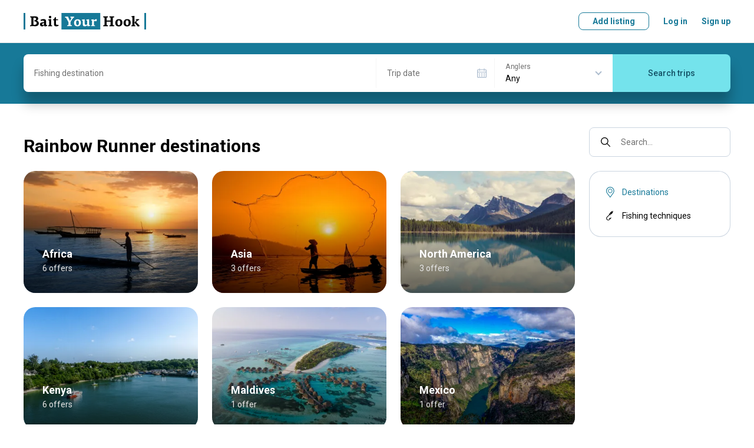

--- FILE ---
content_type: application/javascript; charset=UTF-8
request_url: https://media.baityourhook.com/_nuxt/166.56aeb72336b36be9fe6d.js
body_size: 12520
content:
(window.webpackJsonp=window.webpackJsonp||[]).push([[166,60,63,65,68,78,86,95,102,115,119,241,242,252],{1173:function(e,t,n){"use strict";n(982)},1174:function(e,t,n){var o=n(35),r=n(201),l=n(499),c=n(641),d=o((function(i){return i[1]})),f=r(l),m=r(c);d.push([e.i,".catalog-page__col[data-v-f77bc422]{flex:none;margin-bottom:auto;margin-left:1.5rem;position:sticky;top:24px;width:240px}@media screen and (max-width:1023px){.catalog-page__col[data-v-f77bc422]{margin-left:1rem}}@media screen and (max-width:767px){.catalog-page__col[data-v-f77bc422]{height:50px;margin:-1.25rem -1rem 1.25rem;top:0;width:auto}}.catalog-page__title[data-v-f77bc422]{margin-top:14px}@media screen and (max-width:767px){.catalog-page__title[data-v-f77bc422]{margin-top:0}}.catalog-page__panel[data-v-f77bc422]{border-radius:1.25rem;box-shadow:inset 0 0 0 1px var(--gray-light);margin-bottom:2.5rem;padding:4rem 2.5rem;text-align:center}@media screen and (max-width:767px){.catalog-page__panel[data-v-f77bc422]{border-radius:.5rem;padding:1.5rem 1rem}}.catalog-page__panel__icon[data-v-f77bc422]{display:block;flex:none;height:60px;margin-bottom:1rem;margin-left:auto;margin-right:auto;width:60px}.catalog-page__panel__icon--empty[data-v-f77bc422]{background:url("+f+") no-repeat}.catalog-page__panel__icon--search[data-v-f77bc422]{background:url("+m+') no-repeat}@media screen and (max-width:767px){.catalog-page__panel__icon[data-v-f77bc422]{margin-bottom:.5rem}}.catalog-page__list[data-v-f77bc422]{display:flex;flex-wrap:wrap;margin-right:-1.5rem}@media screen and (max-width:1023px){.catalog-page__list[data-v-f77bc422]{margin-right:-1rem}}@media screen and (max-width:767px){.catalog-page__list[data-v-f77bc422]{margin-right:0}}.catalog-page__menu[data-v-f77bc422]{border-radius:1.25rem;box-shadow:inset 0 0 0 1px var(--gray);display:flex;flex-direction:column;padding:1.5rem}.catalog-page__menu__item[data-v-f77bc422]{align-items:center;display:flex}.catalog-page__menu__item.router-link-active[data-v-f77bc422]{color:var(--primary);pointer-events:none}html:not(.touch) .catalog-page__menu__item[data-v-f77bc422]:hover{color:var(--primary)}.catalog-page__menu__item+.catalog-page__menu__item[data-v-f77bc422]{margin-top:1rem}@media screen and (max-width:767px){.catalog-page__menu[data-v-f77bc422]{background:#fff;border-radius:0;box-shadow:0 1px 0 #e6e6e6;overflow:auto;padding:0;z-index:10}.catalog-page__menu[data-v-f77bc422],.catalog-page__menu__toggle[data-v-f77bc422]{left:0;position:absolute;right:0;top:0}.catalog-page__menu__toggle[data-v-f77bc422]{color:#091211;cursor:pointer;height:50px;z-index:2}.catalog-page__menu__toggle[data-v-f77bc422]:after{border-color:currentColor;border-width:0 2px 2px 0;content:"";height:8px;position:absolute;right:16px;top:50%;transform:translate(-2px,-50%) rotate(45deg);transition:.3s;width:8px}.catalog-page__menu__item[data-v-f77bc422]{flex:none;height:50px;padding-left:1rem;padding-right:1rem}.catalog-page__menu__item+.catalog-page__menu__item[data-v-f77bc422]{margin-top:0}.catalog-page__menu__item.router-link-active[data-v-f77bc422]{color:#000;order:-1}.catalog-page__menu[data-v-f77bc422]:not(.catalog-page__menu--active){max-height:50px;overflow:hidden}.catalog-page__menu--active .catalog-page__menu__toggle[data-v-f77bc422]:after{transform:translate(-2px,-50%) rotate(-135deg)}}',""]),d.locals={},e.exports=d},427:function(e,t,n){"use strict";n.r(t);var o=n(6),r=n(37),l=n(12),c=(n(39),n(34),n(17),n(23),n(38),n(30),n(57),n(4)),d=n(728),f=n(135),m=n(7),h=n(597),y=function(e,t,n,desc){var o,r=arguments.length,l=r<3?t:null===desc?desc=Object.getOwnPropertyDescriptor(t,n):desc;if("object"==typeof Reflect&&"function"==typeof Reflect.decorate)l=Reflect.decorate(e,t,n,desc);else for(var i=e.length-1;i>=0;i--)(o=e[i])&&(l=(r<3?o(l):r>3?o(t,n,l):o(t,n))||l);return r>3&&l&&Object.defineProperty(t,n,l),l},v={fishes:{module:"fishes",method:"getList"},fishDestinations:{module:"fishes",method:"getSlugDestinations",root:{title:"All fish species",route:{name:"catalog-fishes"}},base:"landing-fish"},fishTechniques:{module:"fishes",method:"getSlugTechniques",root:{title:"All fish species",route:{name:"catalog-fishes"}},base:"landing-fish"},destinations:{module:"destinations",method:"getList"},destinationFish:{module:"destinations",method:"getSlugFishes",root:{title:"All destinations",route:{name:"catalog-destinations"}},base:"landing-destination"},destinationDestinations:{module:"destinations",method:"getSlugDestinations",root:{title:"All destinations",route:{name:"catalog-destinations"}},base:"landing-destination"},destinationTechniques:{module:"destinations",method:"getSlugTechniques",root:{title:"All destinations",route:{name:"catalog-destinations"}},base:"landing-destination"},destinationTypes:{module:"destinations",method:"getSlugTypes",root:{title:"All destinations",route:{name:"catalog-destinations"}},base:"landing-destination"},techniques:{module:"techniques",method:"getList"},techniqueDestinations:{module:"techniques",method:"getSlugDestinations",root:{title:"All fishing techniques",route:{name:"catalog-techniques"}},base:"landing-technique"},techniqueFish:{module:"techniques",method:"getSlugFishes",root:{title:"All fishing techniques",route:{name:"catalog-techniques"}},base:"landing-technique"},types:{module:"types",method:"getList"},typeDestinations:{module:"types",method:"getSlugDestinations",root:{title:"All fishing types",route:{name:"catalog-types"}},base:"landing-type"},typeFish:{module:"types",method:"getSlugFishes",root:{title:"All fishing types",route:{name:"catalog-types"}},base:"landing-type"},listingTypes:{module:"listingTypes",method:"getList"},listingTypeDestinations:{module:"listingTypes",method:"getSlugDestinations",root:{title:"All listing types",route:{name:"catalog-listing-types"}},base:"landing-listing-type"},listingTypeFish:{module:"listingTypes",method:"getSlugFishes",root:{title:"All listing types",route:{name:"catalog-listing-types"}},base:"landing-listing-type"},listingTypeTechniques:{module:"listingTypes",method:"getSlugTechniques",root:{title:"All listing types",route:{name:"catalog-listing-types"}},base:"landing-listing-type"},listingTypeTypes:{module:"listingTypes",method:"getSlugTypes",root:{title:"All listing types",route:{name:"catalog-listing-types"}},base:"landing-listing-type"}},_=function(e){function t(){var t;return(t=e.apply(this,arguments)||this).api=null,t.pageIndex=0,t.query="",t.listLoading=!1,t.list=[],t.listTotal=0,t}Object(l.a)(t,e);var c=t.prototype;return c.watchSearch=function(){this.pageIndex=0,this.getList()},c.asyncData=function(){var e=Object(o.a)(regeneratorRuntime.mark((function e(t){var o,r,l,c,d,f,y,_,x,w,k,O,j,P,C,T;return regeneratorRuntime.wrap((function(e){for(;;)switch(e.prev=e.next){case 0:return o=t.route,r=o.name,l=o.params.slug,c=o.query.page,d=t.error,f=t.redirect,y=t.app,_=Object(m.l)(r.replace("catalog-","")),x=v[_],w=x.module,k=x.method,O=null,j=0,P=[],C=c||0,e.next=9,n(729)("./"+h.i[w]);case 9:return T=e.sent.default,e.next=12,T[k]({slug:l,params:{pageIndex:C,pageSize:18},success:function(e){var t=e.id,title=e.title,n=e.type,o=e.movedToSlug,c=e.items,d=void 0===c?[]:c,m=e.totalCount,h=e.parents;o&&f(y.localePath({name:r,params:{slug:o}})),t&&title&&(O={id:t,title:title,slug:l,type:n,parents:h}),j=m,P=d,C++},error:function(e){var t=e.title,n=e.status;d({status:n,message:t})}});case 12:return e.abrupt("return",{slug:l,type:_,method:k,item:O,listTotal:j,list:P,pageIndex:C});case 13:case"end":return e.stop()}}),e)})));return function(t){return e.apply(this,arguments)}}(),c.fetch=function(){var e=Object(o.a)(regeneratorRuntime.mark((function e(){var t;return regeneratorRuntime.wrap((function(e){for(;;)switch(e.prev=e.next){case 0:return t=v[this.type].module,e.next=3,n(729)("./"+h.i[t]);case 3:this.api=e.sent.default;case 4:case"end":return e.stop()}}),e,this)})));return function(){return e.apply(this,arguments)}}(),c.head=function(){var title=this.t(this.metas.title,[this.seoTitle]),e=this.t(this.metas.description,[this.seoTitle]);return{title:title,meta:[{hid:"og:title",property:"og:title",content:title},{hid:"description",name:"description",content:e},{hid:"og:description",property:"og:description",content:e}]}},c.getList=function(e){var t=this;void 0===e&&(e=m.n),this.api[this.method]({slug:this.slug,params:{query:this.query,pageIndex:this.pageIndex,pageSize:18},before:function(){t.listLoading=!0},after:function(){t.listLoading=!1},success:function(n){var o,r=n.items,l=void 0===r?[]:r,c=n.totalCount,d=n.id,title=n.title,f=n.movedToSlug;(e({id:d,title:title,movedToSlug:f}),t.pageIndex)?(o=t.list).push.apply(o,l):(t.list=l,t.listTotal=c);t.pageIndex++}})},c.clickLoadMore=function(){this.getList()},Object(r.a)(t,[{key:"props",get:function(){var e=this;return{fishes:{title:"Fish species",empty:"fishes",itemName:"fish species",route:function(e){return{name:"landing-fish",params:{slug:e.slug}}},meta:{title:"Fish Species Catalog - BaitYourHook",description:"Explore all fish species available at BaitYourHook.com! Great variety of trips at your fingertips. All offers come with the Best Price Guarantee."}},fishDestinations:{title:"{0} destinations",empty:"destinations",itemName:"destinations",route:function(t){return{name:"landing-fish-destination",params:{destination:t.slug,fish:e.slug}}},meta:{title:"All {0} Destinations - BaitYourHook",description:"Check out all destinations for {0} fishing. All trips come with the Best Price Guarantee. Book your next adventure today!"},menu:h.e},fishTechniques:{title:"{0} fishing techniques",empty:"techniques",itemName:"fisihing techniques",route:function(t){return{name:"landing-technique-fish",params:{technique:t.slug,fish:e.slug}}},meta:{title:"All {0} Fishing Techniques - BaitYourHook",description:"Check out all fishing techniques for {0}. All trips come with the Best Price Guarantee. Book your next adventure today!"},menu:h.e},destinations:{title:"Destinations",empty:"destinations",itemName:"destinations",route:function(e){return{name:"landing-destination",params:{slug:e.slug}}},meta:{title:"Catalog of Destinations - BaitYourHook",description:"Explore all destinations available at BaitYourHook.com! Great variety of fishing trips worldwide. Book your next trip today!"}},destinationFish:{title:"Fish species in {0}",empty:"fishes",itemName:"fish species",route:function(t){var n=t.slug;return{name:"landing-fish-destination",params:{destination:e.slug,fish:n}}},meta:{title:"Fish Species in {0} - BaitYourHook",description:"Browse all fish species available in {0}. All trips come with the Best Price Guarantee. Book your next adventure today!"},menu:h.d},destinationDestinations:{title:"Destinations in {0}",empty:"destinations",itemName:"destinations",route:function(e){return{name:"landing-destination",params:{slug:e.slug}}},meta:{title:"All Destinations in {0} - BaitYourHook",description:"Check out all destinations available in {0}. All trips come with the Best Price Guarantee. Book your next adventure today!"},menu:h.d},destinationTechniques:{title:"Fishing techniques in {0}",empty:"techniques",itemName:"fisihing techniques",route:function(t){var n=t.slug;return{name:"landing-technique-destination",params:{destination:e.slug,technique:n}}},meta:{title:"Catalog of Fishing Techniques in {0} - BaitYourHook",description:"Check out all fishing techniques available in {0}. All trips come with the Best Price Guarantee. Book your next adventure today!"},menu:h.d},destinationTypes:{title:"Fishing types in {0}",empty:"types",itemName:"fisihing types",route:function(t){var n=t.slug;return{name:"landing-type-destination",params:{destination:e.slug,type:n}}},meta:{title:"Types of Fishing in {0} - BaitYourHook",description:"Browse all fishing types available in {0}. All trips come with the Best Price Guarantee. Book your next adventure today!"},menu:h.d},techniques:{title:"Fishing techniques",empty:"techniques",itemName:"fisihing techniques",route:function(e){return{name:"landing-technique",params:{slug:e.slug}}},meta:{title:"Catalog of Fishing Techniques - BaitYourHook",description:"Explore the variety of trips by fishing techniques. Compare offers from the best fishing charters, lodges & guides. Book your next trip today!"}},techniqueDestinations:{title:"{0} destinations",empty:"destinations",itemName:"destinations",route:function(t){return{name:"landing-technique-destination",params:{destination:t.slug,technique:e.slug}}},meta:{title:"All {0} Destinations - BaitYourHook",description:"Check out all destinations available for {0}. All trips come with the Best Price Guarantee. Book your next adventure today!"},menu:h.g},techniqueFish:{title:"Fish species for {0}",empty:"fishes",itemName:"fish species",route:function(t){return{name:"landing-technique-fish",params:{fish:t.slug,technique:e.slug}}},meta:{title:"All fish species for {0} - BaitYourHook",description:"Check out all fish species available for {0}. All trips come with the Best Price Guarantee. Book your next adventure today!"},menu:h.g},types:{title:"Fishing types",empty:"types",itemName:"fisihing types",route:function(e){return{name:"landing-type",params:{slug:e.slug}}},meta:{title:"Catalog of Fishing Types - BaitYourHook",description:"Explore the variety of trips by types of fishing. Compare offers from the best fishing charters, lodges & guides. Book your next trip today!"}},typeDestinations:{title:"{0} destinations",empty:"destinations",itemName:"destinations",route:function(t){return{name:"landing-type-destination",params:{destination:t.slug,type:e.slug}}},meta:{title:"All {0} Destinations - BaitYourHook",description:"Check out all destinations available for {0}. All trips come with the Best Price Guarantee. Book your next adventure today!"},menu:h.h},typeFish:{title:"Fish species for {0}",empty:"fishes",itemName:"fish species",route:function(t){return{name:"landing-type-fish",params:{fish:t.slug,type:e.slug}}},meta:{title:"All fish species for {0} - BaitYourHook",description:"Check out all fish species available for {0}. All trips come with the Best Price Guarantee. Book your next adventure today!"},menu:h.h},listingTypes:{title:"Listing types",empty:"listingTypes",itemName:"listing types",route:function(e){return{name:"landing-listing-type",params:{slug:e.slug}}},meta:{title:"Catalog of Listing Types - BaitYourHook",description:"Explore the variety of trips by types of listing. Compare offers from the best fishing charters, lodges & guides. Book your next trip today!"}},listingTypeDestinations:{title:"{0} destinations",empty:"destinations",itemName:"destinations",route:function(t){return{name:"landing-listing-type-destination",params:{destination:t.slug,type:e.slug}}},meta:{title:"All {0} Destinations - BaitYourHook",description:"Check out all destinations with {0}. All trips come with the Best Price Guarantee. Book your next adventure today!\n"},menu:h.f},listingTypeFish:{title:"Fish species with {0}",empty:"fishes",itemName:"fish species",route:function(t){return{name:"landing-listing-type-fish",params:{fish:t.slug,type:e.slug}}},meta:{title:"All fish species with {0} - BaitYourHook",description:"Check out all fish species available with {0}. All trips come with the Best Price Guarantee. Book your next adventure today!"},menu:h.f},listingTypeTechniques:{title:"Fishing techniques with {0}",empty:"techniques",itemName:"fisihing techniques",route:function(t){return{name:"landing-listing-type-technique",params:{technique:t.slug,type:e.slug}}},meta:{title:"Catalog of Fishing Techniques with {0} - BaitYourHook",description:"Check out all fishing techniques available with {0}. All trips come with the Best Price Guarantee. Book your next adventure today!"},menu:h.f},listingTypeTypes:{title:"Fishing types with {0}",empty:"types",itemName:"fisihing types",route:function(t){return{name:"landing-listing-type-type",params:{type:t.slug,listingType:e.slug}}},meta:{title:"Types of Fishing with {0} - BaitYourHook",description:"Check out all fishing types available with {0}. All trips come with the Best Price Guarantee. Book your next adventure today!\n"},menu:h.f}}}},{key:"menu",get:function(){var menu=this.props[this.type].menu;return menu?menu(this.item):h.c}},{key:"title",get:function(){return this.props[this.type].title}},{key:"empty",get:function(){var e=this.props[this.type].empty;return this.uiCdn(h.a[e])}},{key:"itemName",get:function(){return this.props[this.type].itemName}},{key:"route",get:function(){return this.props[this.type].route}},{key:"metas",get:function(){return this.props[this.type].meta}},{key:"isShowLoadMore",get:function(){return this.list.length<this.listTotal}},{key:"pageTitle",get:function(){var e;return this.t(this.title,[null===(e=this.item)||void 0===e?void 0:e.title])}},{key:"seoTitle",get:function(){var e,title=this.uiCapitalize(null===(e=this.item)||void 0===e?void 0:e.title);return["destinationFish","destinationDestinations","destinationTechniques","destinationTypes"].includes(this.type)?[title].concat(this.parents.slice(1).reverse().map((function(e){return e.title}))).join(", "):title}},{key:"nextPage",get:function(){return{path:this.$route.path,query:{page:this.pageIndex}}}},{key:"parents",get:function(){var e;return((null===(e=this.item)||void 0===e?void 0:e.parents)||[]).slice().reverse()}},{key:"breadcrumbs",get:function(){var e,t,n=this;return(null===(e=v[this.type])||void 0===e?void 0:e.base)&&[v[this.type].root].concat(this.parents.map((function(e){var title=e.title,t=e.slug;return{title:title,route:{name:v[n.type].base,params:{slug:t}}}})),[{route:{name:v[this.type].base,params:{slug:this.slug}},title:null===(t=this.item)||void 0===t?void 0:t.title}])}}]),t}(Object(c.mixins)(d.a,f.a));y([Object(c.Watch)("query")],_.prototype,"watchSearch",null);var x=_=y([c.Component],_),w=(n(1173),n(10)),component=Object(w.a)(x,(function(){var e=this,t=e._self._c;e._self._setupProxy;return t("div",{staticClass:"catalog-page layout-content"},[t("div",{staticClass:"container relative"},[t("div",{staticClass:"flex flex-col-reverse md:flex-row"},[t("div",{staticClass:"flex-auto"},[t("h1",{staticClass:"catalog-page__title mb-4 md:mb-6"},[e._v("\n                    "+e._s(e.pageTitle)+"\n                ")]),e._v(" "),t("v-input",{staticClass:"catalog-page__search mb-5 md:mb-6 md:hidden",attrs:{name:"query",label:e.t("Search..."),debounce:500},scopedSlots:e._u([{key:"prepend",fn:function(){return[t("v-icon",{staticClass:"ml-4",attrs:{name:"search"}})]},proxy:!0}]),model:{value:e.query,callback:function(t){e.query=t},expression:"query"}}),e._v(" "),e.list.length&&e.pageIndex||!e.listLoading?e._e():t("div",{staticClass:"catalog-page__panel"},[t("div",{staticClass:"py-1"},[t("div",{staticClass:"catalog-page__panel__icon catalog-page__panel__icon--search"}),e._v(" "),t("h1",{staticClass:"mb-2"},[e._v("\n                            "+e._s(e.t("Searching for {0}...",[e.itemName]))+"\n                        ")]),e._v("\n                        "+e._s(e.t("Trying to find results matching your search criteria"))+"\n                    ")])]),e._v(" "),e.list.length||e.listLoading?e._e():t("div",{staticClass:"catalog-page__panel"},[t("div",{staticClass:"py-1"},[t("div",{staticClass:"catalog-page__panel__icon catalog-page__panel__icon--empty"}),e._v(" "),t("h1",{staticClass:"mb-2"},[e._v("\n                            "+e._s(e.t("No {0} match your search criteria",[e.itemName]))+"\n                        ")]),e._v("\n                        "+e._s(e.t("You can try a different search"))+"\n                    ")])]),e._v(" "),e.list.length&&e.pageIndex?[t("div",{staticClass:"catalog-page__list"},e._l(e.list,(function(n){var o=n.id,r=n.slug,title=n.title,l=n.imageUrl,c=n.listingsCount;return t("v-catalog-card",{key:o,attrs:{item:{route:e.route({id:o,slug:r}),title:title,image:e.uiSrc(l)||e.empty,offers:c},type:"col"}})})),1),e._v(" "),e.isShowLoadMore?t("div",{staticClass:"md:mt-4 text-center"},[t("v-button",{attrs:{to:e.nextPage,outline:"",loading:e.listLoading,event:""},on:{click:e.clickLoadMore}},[t("v-icon",{attrs:{name:"load"}}),e._v("\n                            "+e._s(e.t("Load More"))+"\n                        ")],1)],1):e._e()]:e._e(),e._v(" "),e.breadcrumbs?t("div",{staticClass:"pt-5 md:pt-10"},[t("v-breadcrumbs",{attrs:{list:e.breadcrumbs,current:e.pageTitle}})],1):e._e()],2),e._v(" "),t("div",{staticClass:"catalog-page__col"},[t("v-input",{staticClass:"catalog-page__search mb-6 hidden md:block",attrs:{name:"query",label:e.t("Search..."),debounce:500},scopedSlots:e._u([{key:"prepend",fn:function(){return[t("v-icon",{staticClass:"ml-4",attrs:{name:"search"}})]},proxy:!0}]),model:{value:e.query,callback:function(t){e.query=t},expression:"query"}}),e._v(" "),t("div",{staticClass:"catalog-page__menu",class:{"catalog-page__menu--active":e.uiIsToggled}},[e._l(e.menu,(function(n,i){var o=n.route,title=n.title,r=n.icon;return t("nuxt-link",{key:i,staticClass:"catalog-page__menu__item",attrs:{to:e.localeRoute(o)}},[t("v-icon",{staticClass:"mr-2",attrs:{name:r}}),e._v("\n                        "+e._s(e.t(title))+"\n                    ")],1)})),e._v(" "),t("div",{staticClass:"catalog-page__menu__toggle",on:{click:function(t){return e.uiToggle(1)}}})],2)],1)])])])}),[],!1,null,"f77bc422",null);t.default=component.exports;installComponents(component,{VIcon:n(200).default,VInput:n(470).default,VCatalogCard:n(630).default,VButton:n(198).default,VBreadcrumbs:n(660).default})},460:function(e,t,n){var content=n(472);content.__esModule&&(content=content.default),"string"==typeof content&&(content=[[e.i,content,""]]),content.locals&&(e.exports=content.locals);(0,n(36).default)("6009dee8",content,!0,{sourceMap:!1})},461:function(e,t,n){"use strict";n.r(t);n(17);var o=n(12),r=(n(34),n(100),n(4)),l=n(28),c=function(e,t,n,desc){var o,r=arguments.length,l=r<3?t:null===desc?desc=Object.getOwnPropertyDescriptor(t,n):desc;if("object"==typeof Reflect&&"function"==typeof Reflect.decorate)l=Reflect.decorate(e,t,n,desc);else for(var i=e.length-1;i>=0;i--)(o=e[i])&&(l=(r<3?o(l):r>3?o(t,n,l):o(t,n))||l);return r>3&&l&&Object.defineProperty(t,n,l),l},d=function(e){function t(){return e.apply(this,arguments)||this}return Object(o.a)(t,e),t}(r.Vue);c([Object(r.Prop)({required:!0})],d.prototype,"name",void 0),c([Object(r.Prop)()],d.prototype,"validation",void 0),c([Object(r.Prop)()],d.prototype,"label",void 0),c([Object(r.Prop)()],d.prototype,"unit",void 0),c([Object(r.Prop)(Boolean)],d.prototype,"disabled",void 0),c([Object(r.Prop)(Boolean)],d.prototype,"filled",void 0),c([Object(r.Prop)(Boolean)],d.prototype,"loading",void 0),c([Object(r.Prop)(Boolean)],d.prototype,"inline",void 0),c([Object(r.Prop)(Boolean)],d.prototype,"outline",void 0),c([Object(r.Prop)(Boolean)],d.prototype,"noIndent",void 0),c([Object(r.Prop)(Boolean)],d.prototype,"noBorder",void 0),c([Object(r.Prop)()],d.prototype,"size",void 0),c([Object(r.Prop)(Number)],d.prototype,"rows",void 0),c([Object(r.Ref)("provider")],d.prototype,"refProvider",void 0);var f=d=c([Object(r.Component)({components:{ValidationProvider:l.b}})],d),m=(n(471),n(10)),component=Object(m.a)(f,(function(){var e=this,t=e._self._c;e._self._setupProxy;return t("validation-provider",{ref:"provider",staticClass:"field",class:[{"field--disabled":e.disabled,"field--inline":e.inline,"field--outline":e.outline,"field--no-indent":e.noIndent,"field--no-border":e.noBorder,"field--no-label":!e.label,"field--autogrow":1===e.rows},e.size&&"field--"+e.size],attrs:{mode:"eager",tag:"div",rules:e.validation,vid:e.name,name:e.name,"data-test":e.$attrs.dataTest||e.name},scopedSlots:e._u([{key:"default",fn:function(n){var o=n.classes,r=n.errors;return[t("div",{staticClass:"field__row",class:o},[e.unit?[t("div",{staticClass:"field__unit"},[e._v("\n                "+e._s(e.unit)+"\n            ")])]:e._t("prepend"),e._v(" "),t("div",{staticClass:"field__input",class:Object.assign({},o,{filled:e.filled})},[e._t("default"),e._v(" "),e.label?t("label",{staticClass:"field__label"},[t("span",{staticClass:"field__label-text"},[e._v(e._s(e.label))])]):e._e(),e._v(" "),t("div",{staticClass:"field__input-box"}),e._v(" "),e.loading?t("v-loader",{staticClass:"field__loader",attrs:{size:"20"}}):e._e()],2),e._v(" "),e._t("append")],2),e._v(" "),r&&r[0]?t("div",{staticClass:"field__error"},[t("span",{domProps:{innerHTML:e._s(r[0])}})]):e._e()]}}],null,!0)})}),[],!1,null,null,null);t.default=component.exports;installComponents(component,{VLoader:n(199).default})},464:function(e,t,n){"use strict";var o=n(12),r=(n(34),n(4)),l=function(e,t,n,desc){var o,r=arguments.length,l=r<3?t:null===desc?desc=Object.getOwnPropertyDescriptor(t,n):desc;if("object"==typeof Reflect&&"function"==typeof Reflect.decorate)l=Reflect.decorate(e,t,n,desc);else for(var i=e.length-1;i>=0;i--)(o=e[i])&&(l=(r<3?o(l):r>3?o(t,n,l):o(t,n))||l);return r>3&&l&&Object.defineProperty(t,n,l),l},c=function(e){function t(){return e.apply(this,arguments)||this}return Object(o.a)(t,e),t.prototype.serverError=function(e){var t=this;return void 0===e&&(e={}),function(n,o){var title=n.title,r=n.errors;return t.$nuxt.error(Object.assign({statusCode:o,message:title||"Unexpected error",errors:r},e)),!1}},t}(n(134).a);c=l([Object(r.Component)({fetchOnServer:!1})],c),t.a=c},470:function(e,t,n){"use strict";n.r(t);n(17),n(57);var o=n(37),r=n(12),l=(n(34),n(58),n(38),n(100),n(4)),c=n(485),d=n(134),f=function(e){e.style.height="0",e.style.height=e.scrollHeight+2+"px"},m={inserted:f,update:f},h=n(7),y=n(27),v=function(e,t,n,desc){var o,r=arguments.length,l=r<3?t:null===desc?desc=Object.getOwnPropertyDescriptor(t,n):desc;if("object"==typeof Reflect&&"function"==typeof Reflect.decorate)l=Reflect.decorate(e,t,n,desc);else for(var i=e.length-1;i>=0;i--)(o=e[i])&&(l=(r<3?o(l):r>3?o(t,n,l):o(t,n))||l);return r>3&&l&&Object.defineProperty(t,n,l),l},_=function(e){function t(){return e.apply(this,arguments)||this}Object(r.a)(t,e);var n=t.prototype;return n.change=function(e){return e},n.blur=function(){},n.keydown=function(e){if(this.isNumber){var t=e.code||e.key;([y.k.Minus,y.k.KeyE].includes(t)||this.model&&String(this.model).length>=this.maxlength&&![y.k.Backspace,y.k.ArrowLeft,y.k.ArrowRight].includes(t)&&!e.metaKey)&&e.preventDefault()}},n.keyup=function(){this.isNumber&&((this.model||0===this.model)&&this.model<this.min&&(this.model=this.min),this.model&&String(this.model).length>=this.maxlength&&(this.model=String(this.model).substr(0,6)))},n.mounted=function(){var e=this;this.autofocus&&setTimeout((function(){e.focus()}),500),this.$device.isMobile&&this.refInput&&(this.refInput.oninput=function(){var t;return e.model=null===(t=e.refInput)||void 0===t?void 0:t.value})},n.focus=function(){this.refInput&&this.refInput.focus()},n.validateField=function(){return this.refField.refProvider.validate()},Object(o.a)(t,[{key:"isNumber",get:function(){return"number"===this.type}},{key:"model",get:function(){return this.value},set:function(e){var t=this,n=function(){return t.$emit("input",e)};this.debounce?Object(h.b)(n,this.debounce):n()}},{key:"autocompleteProp",get:function(){return this.autocomplete?"on":(new Date).valueOf()}}]),t}(d.a);v([Object(l.Prop)({required:!0,default:""})],_.prototype,"value",void 0),v([Object(l.Prop)({required:!0})],_.prototype,"name",void 0),v([Object(l.Prop)({default:"text"})],_.prototype,"type",void 0),v([Object(l.Prop)()],_.prototype,"validation",void 0),v([Object(l.Prop)()],_.prototype,"label",void 0),v([Object(l.Prop)()],_.prototype,"unit",void 0),v([Object(l.Prop)()],_.prototype,"placeholder",void 0),v([Object(l.Prop)({default:!1})],_.prototype,"loading",void 0),v([Object(l.Prop)({default:null})],_.prototype,"mask",void 0),v([Object(l.Prop)({default:0})],_.prototype,"debounce",void 0),v([Object(l.Prop)(Boolean)],_.prototype,"disabled",void 0),v([Object(l.Prop)(Boolean)],_.prototype,"readonly",void 0),v([Object(l.Prop)(Boolean)],_.prototype,"inline",void 0),v([Object(l.Prop)(Boolean)],_.prototype,"noIndent",void 0),v([Object(l.Prop)(Boolean)],_.prototype,"noBorder",void 0),v([Object(l.Prop)()],_.prototype,"size",void 0),v([Object(l.Prop)()],_.prototype,"maxlength",void 0),v([Object(l.Prop)(Boolean)],_.prototype,"autofocus",void 0),v([Object(l.Prop)({type:Boolean,default:!0})],_.prototype,"autocomplete",void 0),v([Object(l.Prop)({type:Number,default:1})],_.prototype,"min",void 0),v([Object(l.Prop)({type:Number})],_.prototype,"max",void 0),v([Object(l.Prop)({type:Number,default:1})],_.prototype,"step",void 0),v([Object(l.Prop)({type:Number,default:2})],_.prototype,"rows",void 0),v([Object(l.Ref)("input")],_.prototype,"refInput",void 0),v([Object(l.Ref)("field")],_.prototype,"refField",void 0),v([Object(l.Emit)()],_.prototype,"change",null),v([Object(l.Emit)()],_.prototype,"blur",null),v([Object(l.Emit)()],_.prototype,"keydown",null),v([Object(l.Emit)()],_.prototype,"keyup",null);var x=_=v([Object(l.Component)({directives:{Autoheight:m,mask:c.a}})],_),w=(n(486),n(10)),component=Object(w.a)(x,(function(){var e=this,t=e._self._c;e._self._setupProxy;return t("v-field",{ref:"field",staticClass:"input",attrs:{name:e.name,label:e.label,unit:e.unit,validation:e.validation,loading:e.loading,filled:!!String(e.model),inline:e.inline,disabled:e.disabled,"no-indent":e.noIndent,"no-border":e.noBorder,size:e.size,rows:e.rows},scopedSlots:e._u([{key:"prepend",fn:function(){return[e._t("prepend")]},proxy:!0},{key:"append",fn:function(){return[e._t("append")]},proxy:!0}],null,!0)},[e._v(" "),e._v(" "),"textarea"===e.type?t("textarea",{directives:[{name:"model",rawName:"v-model",value:e.model,expression:"model"},{name:"autoheight",rawName:"v-autoheight"}],ref:"input",attrs:{name:e.name,placeholder:e.placeholder,autofocus:e.autofocus,readonly:e.readonly,rows:e.rows,"data-test":"input"},domProps:{value:e.model},on:{change:e.change,blur:e.blur,keydown:e.keydown,keyup:e.keyup,input:function(t){t.target.composing||(e.model=t.target.value)}}}):"checkbox"===e.type?t("input",{directives:[{name:"model",rawName:"v-model",value:e.model,expression:"model"},{name:"mask",rawName:"v-mask",value:e.mask,expression:"mask"}],ref:"input",attrs:{autocomplete:e.autocompleteProp,name:e.name,placeholder:e.placeholder,min:e.min,max:e.max,maxlength:e.maxlength,step:e.step,autofocus:e.autofocus,readonly:e.readonly,"data-test":"input",type:"checkbox"},domProps:{checked:Array.isArray(e.model)?e._i(e.model,null)>-1:e.model},on:{change:[function(t){var n=e.model,o=t.target,r=!!o.checked;if(Array.isArray(n)){var l=e._i(n,null);o.checked?l<0&&(e.model=n.concat([null])):l>-1&&(e.model=n.slice(0,l).concat(n.slice(l+1)))}else e.model=r},e.change],blur:e.blur,keydown:e.keydown,keyup:e.keyup}}):"radio"===e.type?t("input",{directives:[{name:"model",rawName:"v-model",value:e.model,expression:"model"},{name:"mask",rawName:"v-mask",value:e.mask,expression:"mask"}],ref:"input",attrs:{autocomplete:e.autocompleteProp,name:e.name,placeholder:e.placeholder,min:e.min,max:e.max,maxlength:e.maxlength,step:e.step,autofocus:e.autofocus,readonly:e.readonly,"data-test":"input",type:"radio"},domProps:{checked:e._q(e.model,null)},on:{change:[function(t){e.model=null},e.change],blur:e.blur,keydown:e.keydown,keyup:e.keyup}}):t("input",{directives:[{name:"model",rawName:"v-model",value:e.model,expression:"model"},{name:"mask",rawName:"v-mask",value:e.mask,expression:"mask"}],ref:"input",attrs:{autocomplete:e.autocompleteProp,name:e.name,placeholder:e.placeholder,min:e.min,max:e.max,maxlength:e.maxlength,step:e.step,autofocus:e.autofocus,readonly:e.readonly,"data-test":"input",type:e.type},domProps:{value:e.model},on:{change:e.change,blur:e.blur,keydown:e.keydown,keyup:e.keyup,input:function(t){t.target.composing||(e.model=t.target.value)}}})])}),[],!1,null,null,null);t.default=component.exports;installComponents(component,{VField:n(461).default})},471:function(e,t,n){"use strict";n(460)},472:function(e,t,n){var o=n(35)((function(i){return i[1]}));o.push([e.i,".field{margin-bottom:1.5rem;transform:translateZ(0)}.field,.field__row{position:relative}.field__row{align-items:center;display:flex}.field__label{color:#717171;font:14px/20px Roboto,sans-serif;margin-left:.75rem;margin-right:.75rem;max-width:calc(100% - 32px);pointer-events:none;position:absolute;top:15px;transform:translateZ(0);transform-origin:top left}.field__label,.field__label-text{transition:.3s}.field__label-text{display:inline-block;max-width:100%;overflow:hidden;text-overflow:ellipsis;transform-origin:0 50%;vertical-align:top;white-space:nowrap}.field__input{display:flex;flex:1 1 100%;min-width:0;padding:2px;position:relative}.field__input input,.field__input select,.field__input textarea{background-color:transparent;border-radius:.5rem;border-style:none;color:#000;display:block;flex:1 1 auto;font:14px Roboto,sans-serif;height:46px;padding:24px 12px 6px;transform:translateZ(0);width:100%;will-change:font-size,transform}.field__input input:focus~.field__input-box,.field__input select:focus~.field__input-box,.field__input textarea:focus~.field__input-box{background:#f3f8fa;border-color:#177998}.field__input input{word-wrap:normal;box-shadow:inset 0 0 0 30px #fff;-webkit-hyphens:none;hyphens:none;transition:.3s;word-break:normal}.field__input input:focus{box-shadow:inset 0 0 0 30px #f3f8fa}.field__input textarea{max-height:200px;min-height:70px}.field__input textarea+.field__label{background:#fff;left:.125rem;max-width:none;padding:4px 0 2px;right:.125rem;top:12px}.field__input textarea:focus+.field__label{background:#f3f8fa}.field__input select{-webkit-appearance:none;-moz-appearance:none;appearance:none}@-moz-document url-prefix(){.field__input select{padding:24px 8px 6px}}.field__input-box{--tw-bg-opacity:1;background-color:#fff;background-color:rgba(255,255,255,var(--tw-bg-opacity));border-color:var(--gray);border-radius:.5rem;border-width:1px;bottom:0;left:0;position:fixed;right:0;top:0;transition:.3s;z-index:-1}.field__input.invalid .field__input-box,.field__input.invalid input,.field__input.invalid select,.field__input.invalid textarea{border-color:#db2828}.field__input input:focus+.field__label,.field__input select:focus+.field__label,.field__input textarea:focus+.field__label,.field__input.filled .field__label{transform:translate3d(0,-11px,0)}.field__input input:focus+.field__label .field__label-text,.field__input select:focus+.field__label .field__label-text,.field__input textarea:focus+.field__label .field__label-text,.field__input.filled .field__label .field__label-text{transform:scale(.85714286)}.field__error{color:#db2828;font:12px/14px Roboto,sans-serif;left:0;margin-top:2px;position:absolute;text-align:left;top:100%}.field .field__loader{position:absolute;right:13px;top:50%;transform:translateY(-50%)}.field__unit{background:#177998;border-radius:5px;color:#fff;flex:none;font:500 14px/46px Roboto,sans-serif;height:44px;margin-left:3px;position:relative;text-align:center;width:44px}.field--disabled{pointer-events:none}.field--disabled .field__input-box{background-color:var(--gray-lighter)}.field--disabled .field__input input{box-shadow:inset 0 0 0 30px #f5f5f5}.field--inline,.field--no-indent{margin-bottom:0}.field--no-border .field__input-box{border-color:transparent!important}.field--no-label>.field__row>.field__input>input,.field--no-label>.field__row>.field__input>select,.field--no-label>.field__row>.field__input>textarea{padding-top:6px}.field--inline .field__input input{height:1.5rem;padding:0}.field--inline .field__input input:focus{box-shadow:inset 0 0 0 30px #fff}.field--inline .field__input-box{background:none!important;border-radius:0;border-width:0 0 1px}.field--outline .field__input input{--tw-text-opacity:1;--tw-shadow:0 0 transparent;--tw-shadow-colored:0 0 transparent;box-shadow:0 0 transparent,0 0 transparent,0 0 transparent;box-shadow:0 0 transparent,0 0 transparent,var(--tw-shadow);box-shadow:var(--tw-ring-offset-shadow,0 0 transparent),var(--tw-ring-shadow,0 0 transparent),var(--tw-shadow);color:#fff;color:rgba(255,255,255,var(--tw-text-opacity))}.field--outline .field__input-box{background:none!important;border-color:hsla(0,0%,100%,.2)}.field--autogrow .field__input textarea{line-height:20px;min-height:46px;padding:14px 12px 10px}.field--small .field__input input,.field--small .field__input select{height:36px;padding-left:.75rem;padding-right:.75rem;padding-top:1.25rem}.field--small .field__label{margin-left:.75rem;margin-right:.75rem;top:12px}@media screen and (min-width:768px){.field--large .field__input input,.field--large .field__input select{height:60px;padding-left:1rem;padding-right:1rem}.field--large .field__label{margin-left:1rem;margin-right:1rem;top:22px}}",""]),o.locals={},e.exports=o},474:function(e,t,n){var content=n(487);content.__esModule&&(content=content.default),"string"==typeof content&&(content=[[e.i,content,""]]),content.locals&&(e.exports=content.locals);(0,n(36).default)("6f921088",content,!0,{sourceMap:!1})},485:function(e,t,n){"use strict";function o(object,e){var t=Object.keys(object);if(Object.getOwnPropertySymbols){var n=Object.getOwnPropertySymbols(object);e&&(n=n.filter((function(e){return Object.getOwnPropertyDescriptor(object,e).enumerable}))),t.push.apply(t,n)}return t}function r(e){for(var i=1;i<arguments.length;i++){var source=null!=arguments[i]?arguments[i]:{};i%2?o(Object(source),!0).forEach((function(t){c(e,t,source[t])})):Object.getOwnPropertyDescriptors?Object.defineProperties(e,Object.getOwnPropertyDescriptors(source)):o(Object(source)).forEach((function(t){Object.defineProperty(e,t,Object.getOwnPropertyDescriptor(source,t))}))}return e}function l(e){return l="function"==typeof Symbol&&"symbol"==typeof Symbol.iterator?function(e){return typeof e}:function(e){return e&&"function"==typeof Symbol&&e.constructor===Symbol&&e!==Symbol.prototype?"symbol":typeof e},l(e)}function c(e,t,n){return t in e?Object.defineProperty(e,t,{value:n,enumerable:!0,configurable:!0,writable:!0}):e[t]=n,e}n.d(t,"a",(function(){return H}));var d="_",f="function",m=[];function h(e){return Array.isArray&&Array.isArray(e)||e instanceof Array}var y="[]";var v=[],_="";function x(){var e=arguments.length>0&&void 0!==arguments[0]?arguments[0]:_,mask=arguments.length>1&&void 0!==arguments[1]?arguments[1]:v,t=arguments.length>2&&void 0!==arguments[2]?arguments[2]:{};if(!h(mask)){if(l(mask)!==f)throw new Error("Text-mask:conformToMask; The mask property must be an array.");mask=function(mask){for(var e,t=[];-1!==(e=mask.indexOf(y));)t.push(e),mask.splice(e,1);return{maskWithoutCaretTraps:mask,indexes:t}}(mask=mask(e,t)).maskWithoutCaretTraps}var n=t.guide,o=void 0===n||n,r=t.previousConformedValue,c=void 0===r?_:r,x=t.placeholderChar,w=void 0===x?d:x,k=t.placeholder,O=void 0===k?function(){var mask=arguments.length>0&&void 0!==arguments[0]?arguments[0]:m,e=arguments.length>1&&void 0!==arguments[1]?arguments[1]:d;if(!h(mask))throw new Error("Text-mask:convertMaskToPlaceholder; The mask property must be an array.");if(-1!==mask.indexOf(e))throw new Error("Placeholder character must not be used as part of the mask. Please specify a character that is not present in your mask as your placeholder character.\n\n"+"The placeholder character that was received is: ".concat(JSON.stringify(e),"\n\n")+"The mask that was received is: ".concat(JSON.stringify(mask)));return mask.map((function(t){return t instanceof RegExp?e:t})).join("")}(mask,w):k,j=t.currentCaretPosition,P=t.keepCharPositions,C=!1===o&&void 0!==c,T=e.length,B=c.length,F=O.length,A=mask.length,S=T-B,L=S>0,N=j+(L?-S:0),R=N+Math.abs(S);if(!0===P&&!L){for(var D=_,i=N;i<R;i++)O[i]===w&&(D+=w);e=e.slice(0,N)+D+e.slice(N,T)}for(var E=e.split(_).map((function(e,i){return{char:e,isNew:i>=N&&i<R}})),I=T-1;I>=0;I--){var H=E[I].char;if(H!==w)H===O[I>=N&&B===A?I-S:I]&&E.splice(I,1)}var M=_,Y=!1;e:for(var G=0;G<F;G++){var z=O[G];if(z===w){if(E.length>0)for(;E.length>0;){var V=E.shift(),U=V.char,$=V.isNew;if(U===w&&!0!==C){M+=w;continue e}if(mask[G].test(U)){if(!0===P&&!1!==$&&c!==_&&!1!==o&&L){for(var J=E.length,Z=null,W=0;W<J;W++){var K=E[W];if(K.char!==w&&!1===K.isNew)break;if(K.char===w){Z=W;break}}null!==Z?(M+=U,E.splice(Z,1)):G--}else M+=U;continue e}Y=!0}!1===C&&(M+=O.substr(G,F));break}M+=z}if(C&&!1===L){for(var X=null,Q=0;Q<M.length;Q++)O[Q]===w&&(X=Q);M=null!==X?M.substr(0,X+1):_}return{conformedValue:M,meta:{someCharsRejected:Y}}}var w={__nextCharOptional__:!0},k={"#":/\d/,A:/[a-z]/i,N:/[a-z0-9]/i,"?":w,X:/./},O=function(e){return t=e.toString().replace(/.(\/)[gmiyus]{0,6}$/,(function(e){return e.replace("/","?/")})),n=t.lastIndexOf("/"),new RegExp(t.slice(1,n),t.slice(n+1));var t,n},j=function(e){return e instanceof RegExp?e:function(e){return new RegExp("/[".concat(function(e){return"[\\^$.|?*+()".indexOf(e)>-1?"\\".concat(e):e}(e),"]/"))}(e)};function P(mask){var e=arguments.length>1&&void 0!==arguments[1]?arguments[1]:k;return mask.map((function(t,n,o){var r=e[t]||t,l=o[n-1],c=e[l]||l;return r===w?null:c===w?O(j(r)):r})).filter(Boolean)}var C=function(e,t){var n=document.createEvent("HTMLEvents");n.initEvent(t,!0,!0),e.dispatchEvent(n)},T=function(e){return e instanceof HTMLInputElement?e:e.querySelector("input")||e},B=function(e){return"function"==typeof e},F=function(e){return"string"==typeof e},A=function(e){return e instanceof RegExp};function S(e,t){return Array.isArray(e)?function(e){var t=arguments.length>1&&void 0!==arguments[1]?arguments[1]:k;return P(e.map((function(e){return e instanceof RegExp?e:"string"==typeof e?e.split(""):null})).filter(Boolean).reduce((function(mask,e){return mask.concat(e)}),[]),t)}(e,t):B(e)?e:F(e)&&e.length>0?function(e){var t=arguments.length>1&&void 0!==arguments[1]?arguments[1]:k;return P(e.split(""),t)}(e,t):e}function L(e){var t=arguments.length>1&&void 0!==arguments[1]?arguments[1]:k;return null===e||Array.isArray(e)||"object"!==l(e)?t:Object.keys(e).reduce((function(t,n){var o=e[n];return null===o||o instanceof RegExp?r(r({},t),{},c({},n,o)):t}),t)}var N=function(){var e=new Map,t={previousValue:"",mask:[]};function n(n){return e.get(n)||r({},t)}return{partiallyUpdate:function(t,o){e.set(t,r(r({},n(t)),o))},remove:function(t){e.delete(t)},get:n}}();function R(e){var t=arguments.length>1&&void 0!==arguments[1]&&arguments[1],n=e.value,o=N.get(e),r=o.previousValue,mask=o.mask,l=n!==r,c=n.length>r.length;if((t||n&&l&&c)&&mask){var d=x(n,mask,{guide:!1}).conformedValue;e.value=d,function(e){C(e,"input")}(e)}N.partiallyUpdate(e,{previousValue:n})}function D(e,t,n){var mask=S(t,n);N.partiallyUpdate(e,{mask:mask})}function E(mask){return(Array.isArray(mask)?mask:[mask]).filter((function(e){return F(e)||A(e)})).toString()}function I(){var e=arguments.length>0&&void 0!==arguments[0]?arguments[0]:{},t=L(e&&e.placeholders);return{bind:function(e,n){var o=n.value;D(e=T(e),o,t),R(e)},componentUpdated:function(e,n){var o=n.value,r=n.oldValue;e=T(e);var l=B(o)||E(r)!==E(o);l&&D(e,o,t),R(e,l)},unbind:function(e){e=T(e),N.remove(e)}}}var H=I();function M(){var e=arguments.length>0&&void 0!==arguments[0]?arguments[0]:{},t=L(e&&e.placeholders);return function(e,n){if(!F(e)&&!Number.isFinite(e))return e;var mask=S(n,t);return x("".concat(e),mask,{guide:!1}).conformedValue}}M()},486:function(e,t,n){"use strict";n(474)},487:function(e,t,n){var o=n(35)((function(i){return i[1]}));o.push([e.i,"",""]),o.locals={},e.exports=o},492:function(e,t,n){"use strict";var o=n(12),r=(n(34),n(4)),l=n(464),c=n(48),d=function(e,t,n,desc){var o,r=arguments.length,l=r<3?t:null===desc?desc=Object.getOwnPropertyDescriptor(t,n):desc;if("object"==typeof Reflect&&"function"==typeof Reflect.decorate)l=Reflect.decorate(e,t,n,desc);else for(var i=e.length-1;i>=0;i--)(o=e[i])&&(l=(r<3?o(l):r>3?o(t,n,l):o(t,n))||l);return r>3&&l&&Object.defineProperty(t,n,l),l},f=function(e){function t(){return e.apply(this,arguments)||this}return Object(o.a)(t,e),t.prototype.middleware=function(){c.default.layoutSearch(!1)},t}(l.a);f=d([r.Component],f),t.a=f},499:function(e,t,n){e.exports=n.p+"87e8ee466bf874b89be2a3993bb3d461.svg"},577:function(e,t,n){var content=n(619);content.__esModule&&(content=content.default),"string"==typeof content&&(content=[[e.i,content,""]]),content.locals&&(e.exports=content.locals);(0,n(36).default)("1d4afa3c",content,!0,{sourceMap:!1})},597:function(e,t,n){"use strict";n.d(t,"a",(function(){return o})),n.d(t,"b",(function(){return r})),n.d(t,"i",(function(){return l})),n.d(t,"c",(function(){return c})),n.d(t,"d",(function(){return d})),n.d(t,"e",(function(){return f})),n.d(t,"g",(function(){return m})),n.d(t,"h",(function(){return h})),n.d(t,"f",(function(){return y}));var o={fishes:"/images/empty/fish.png",destinations:"/images/empty/destination.png",techniques:"/images/empty/technique.png",types:"/images/empty/type.png",listingTypes:"/images/empty/type.png"},r={fishes:"/images/empty/fish-cover.png",destinations:"/images/empty/destination-cover.png",techniques:"/images/empty/technique-cover.png",types:"/images/empty/type-cover.png",listingTypes:"/images/empty/type-cover.png"},l={fishes:"fishes",destinations:"destinations",techniques:"fishingTechniques",types:"fishingTypes",listingTypes:"listingTypes"},c=[{title:"Destinations",icon:"operatorListingLocation",route:{name:"catalog-destinations"}},{title:"Fish species",icon:"operatorListingFishing",route:{name:"catalog-fishes"}},{title:"Fishing techniques",icon:"listingFishingGuide",route:{name:"catalog-techniques"}},{title:"Fishing types",icon:"listingFishingTypes",route:{name:"catalog-types"}},{title:"Listing types",icon:"operatorListingBoats",route:{name:"catalog-listing-types"}}],d=function(e){var t=e.slug;return[{title:"Destinations",icon:"operatorListingLocation",route:{name:"catalog-destination-destinations",params:{slug:t}}},{title:"Fish species",icon:"operatorListingFishing",route:{name:"catalog-destination-fish",params:{slug:t}}},{title:"Fishing techniques",icon:"listingFishingGuide",route:{name:"catalog-destination-techniques",params:{slug:t}}},{title:"Fishing types",icon:"listingFishingTypes",route:{name:"catalog-destination-types",params:{slug:t}}}]},f=function(e){var t=e.slug;return[{title:"Destinations",icon:"operatorListingLocation",route:{name:"catalog-fish-destinations",params:{slug:t}}},{title:"Fishing techniques",icon:"listingFishingGuide",route:{name:"catalog-fish-techniques",params:{slug:t}}}]},m=function(e){var t=e.slug;return[{title:"Destinations",icon:"operatorListingLocation",route:{name:"catalog-technique-destinations",params:{slug:t}}},{title:"Fish species",icon:"operatorListingFishing",route:{name:"catalog-technique-fish",params:{slug:t}}}]},h=function(e){var t=e.slug;return[{title:"Destinations",icon:"operatorListingLocation",route:{name:"catalog-type-destinations",params:{slug:t}}},{title:"Fish species",icon:"operatorListingFishing",route:{name:"catalog-type-fish",params:{slug:t}}}]},y=function(e){var t=e.slug;return[{title:"Destinations",icon:"operatorListingLocation",route:{name:"catalog-listing-type-destinations",params:{slug:t}}},{title:"Fish species",icon:"operatorListingFishing",route:{name:"catalog-listing-type-fish",params:{slug:t}}},{title:"Fishing techniques",icon:"listingFishingGuide",route:{name:"catalog-listing-type-techniques",params:{slug:t}}},{title:"Fishing types",icon:"listingFishingTypes",route:{name:"catalog-listing-type-types",params:{slug:t}}}]}},598:function(e,t,n){var content=n(643);content.__esModule&&(content=content.default),"string"==typeof content&&(content=[[e.i,content,""]]),content.locals&&(e.exports=content.locals);(0,n(36).default)("78460236",content,!0,{sourceMap:!1})},618:function(e,t,n){"use strict";n(577)},619:function(e,t,n){var o=n(35)((function(i){return i[1]}));o.push([e.i,'.catalog-card{background:#e6e6e6;border-radius:1.25rem;display:block;flex:none;min-width:280px;overflow:hidden;position:relative;transform:translateZ(0);width:calc(33.33333% - 1rem)}@media screen and (max-width:1023px){.catalog-card{width:calc(33.33333% - .66667rem)}}@media screen and (max-width:767px){.catalog-card{border-radius:.5rem;max-width:300px;min-width:240px;width:80%}}.catalog-card+.catalog-card{margin-left:1.5rem}@media screen and (max-width:1023px){.catalog-card+.catalog-card{margin-left:1rem}}@media screen and (max-width:767px){.catalog-card+.catalog-card{margin-left:.5rem}}.catalog-card:before{content:"";display:block;padding-top:70%}.catalog-card:after{background-image:linear-gradient(180deg,transparent 30%,rgba(0,0,0,.6));content:"";transform:translateY(100%);transition:.3s}.catalog-card:after,.catalog-card__img{bottom:0;left:0;margin:auto;position:absolute;right:0;top:0}.catalog-card__img{min-height:100%;min-width:100%;-o-object-fit:cover;object-fit:cover;transition:1s}.catalog-card__over{background-image:linear-gradient(180deg,transparent,rgba(0,0,0,.6));bottom:0;display:flex;flex-direction:column;height:70%;left:0;padding-bottom:2rem;padding-left:2rem;padding-right:2rem;position:absolute;right:0;z-index:2}@media screen and (max-width:1023px){.catalog-card__over{padding-bottom:1.5rem;padding-left:1.5rem;padding-right:1.5rem}}@media screen and (max-width:767px){.catalog-card__over{padding-bottom:1rem;padding-left:1rem;padding-right:1rem}}.catalog-card__title{color:#fff;font:700 18px Roboto,sans-serif;margin-bottom:.25rem;margin-top:auto}.catalog-card--col{margin-bottom:1.5rem;margin-right:1.5rem;min-width:210px;width:calc(33.33333% - 24px)}@media screen and (max-width:1023px){.catalog-card--col{margin-bottom:1rem;margin-right:1rem;width:calc(50% - 16px)}}@media screen and (max-width:767px){.catalog-card--col{margin-bottom:1.25rem;margin-right:0;max-width:100%;width:100%}}.catalog-card--col+.catalog-card--col{margin-left:0}html:not(.touch) .catalog-card:hover:after{transform:translateY(0)}html:not(.touch) .catalog-card:hover .catalog-card__img{transform:scale(1.2)}',""]),o.locals={},e.exports=o},630:function(e,t,n){"use strict";n.r(t);var o=n(12),r=(n(34),n(4)),l=function(e,t,n,desc){var o,r=arguments.length,l=r<3?t:null===desc?desc=Object.getOwnPropertyDescriptor(t,n):desc;if("object"==typeof Reflect&&"function"==typeof Reflect.decorate)l=Reflect.decorate(e,t,n,desc);else for(var i=e.length-1;i>=0;i--)(o=e[i])&&(l=(r<3?o(l):r>3?o(t,n,l):o(t,n))||l);return r>3&&l&&Object.defineProperty(t,n,l),l},c=function(e){function t(){return e.apply(this,arguments)||this}return Object(o.a)(t,e),t}(n(134).a);l([Object(r.Prop)({required:!0})],c.prototype,"item",void 0),l([Object(r.Prop)()],c.prototype,"type",void 0);var d=c=l([r.Component],c),f=(n(618),n(10)),component=Object(f.a)(d,(function(){var e=this,t=e._self._c;e._self._setupProxy;return t("nuxt-link",{staticClass:"catalog-card",class:e.type&&"catalog-card--"+e.type,attrs:{to:e.localeRoute(e.item.route)}},[t("img",{staticClass:"catalog-card__img",attrs:{src:e.item.image,loading:"lazy",alt:e.item.title}}),e._v(" "),t("span",{staticClass:"catalog-card__over"},[t("span",{staticClass:"catalog-card__title"},[e._v("\n            "+e._s(e.item.title)+"\n        ")]),e._v(" "),e.item.offers?t("span",{staticClass:"text-gray-light"},[e._v("\n            "+e._s(e.t("{0:offer}",[e.item.offers]))+"\n        ")]):e._e()])])}),[],!1,null,null,null);t.default=component.exports},641:function(e,t,n){e.exports=n.p+"6f3f189355205d8cd30a6af86a19ff8e.svg"},642:function(e,t,n){"use strict";n(598)},643:function(e,t,n){var o=n(35)((function(i){return i[1]}));o.push([e.i,'.breadcrumbs__item:after{color:var(--gray-text);content:"›";margin-left:.75rem;margin-right:.75rem}.breadcrumbs__current-item{pointer-events:none;-webkit-text-decoration:none;text-decoration:none}',""]),o.locals={},e.exports=o},660:function(e,t,n){"use strict";n.r(t);var o=n(12),r=(n(34),n(4)),l=function(e,t,n,desc){var o,r=arguments.length,l=r<3?t:null===desc?desc=Object.getOwnPropertyDescriptor(t,n):desc;if("object"==typeof Reflect&&"function"==typeof Reflect.decorate)l=Reflect.decorate(e,t,n,desc);else for(var i=e.length-1;i>=0;i--)(o=e[i])&&(l=(r<3?o(l):r>3?o(t,n,l):o(t,n))||l);return r>3&&l&&Object.defineProperty(t,n,l),l},c=function(e){function t(){return e.apply(this,arguments)||this}return Object(o.a)(t,e),t}(n(134).a);l([Object(r.Prop)()],c.prototype,"current",void 0),l([Object(r.Prop)({default:[]})],c.prototype,"list",void 0);var d=c=l([r.Component],c),f=(n(642),n(10)),component=Object(f.a)(d,(function(){var e=this,t=e._self._c;e._self._setupProxy;return t("div",{staticClass:"flex flex-wrap",attrs:{itemscope:"",itemtype:"http://schema.org/BreadcrumbList"}},[e._l(e.list,(function(n,i){var o=n.route,title=n.title;return t("div",{key:i,staticClass:"py-1 breadcrumbs__item",attrs:{itemscope:"",itemprop:"itemListElement",itemtype:"http://schema.org/ListItem"}},[t("meta",{attrs:{content:i+1,itemprop:"position"}}),e._v(" "),t("router-link",{staticClass:"text-black underline hover:no-underline",attrs:{to:e.localeRoute(o),itemprop:"item"}},[t("span",{attrs:{itemprop:"name"}},[e._v(e._s(e.t(title)))])])],1)})),e._v(" "),t("div",{staticClass:"py-1 breadcrumbs__current-item",attrs:{itemscope:"",itemprop:"itemListElement",itemtype:"http://schema.org/ListItem"}},[t("meta",{attrs:{content:e.list.length+1,itemprop:"position"}}),e._v(" "),t("a",{staticClass:"text-black",attrs:{href:e.$route.path,itemprop:"item"}},[t("span",{attrs:{itemprop:"name"}},[e._v(e._s(e.t(e.current)))])])])],2)}),[],!1,null,null,null);t.default=component.exports},728:function(e,t,n){"use strict";var o=n(12),r=(n(34),n(4)),l=n(492),c=n(48),d=function(e,t,n,desc){var o,r=arguments.length,l=r<3?t:null===desc?desc=Object.getOwnPropertyDescriptor(t,n):desc;if("object"==typeof Reflect&&"function"==typeof Reflect.decorate)l=Reflect.decorate(e,t,n,desc);else for(var i=e.length-1;i>=0;i--)(o=e[i])&&(l=(r<3?o(l):r>3?o(t,n,l):o(t,n))||l);return r>3&&l&&Object.defineProperty(t,n,l),l},f=function(e){function t(){return e.apply(this,arguments)||this}return Object(o.a)(t,e),t.prototype.middleware=function(){c.default.layoutSearch(!0)},t}(l.a);f=d([r.Component],f),t.a=f},729:function(e,t,n){var map={"./account":[65],"./account.ts":[65],"./bookings":[596,41],"./bookings.ts":[596,41],"./chats":[608,42],"./chats.ts":[608,42],"./destinations":[647,43],"./destinations.ts":[647,43],"./dictionaries":[542,44],"./dictionaries.ts":[542,44],"./fishes":[785,45],"./fishes.ts":[785,45],"./fishingTechniques":[786,46],"./fishingTechniques.ts":[786,46],"./fishingTypes":[787,47],"./fishingTypes.ts":[787,47],"./listingFilters":[680,48],"./listingFilters.ts":[680,48],"./listingTypes":[788,49],"./listingTypes.ts":[788,49],"./listings":[538,50],"./listings.ts":[538,50],"./operators":[679,51],"./operators.ts":[679,51],"./reviews":[628,52],"./reviews.ts":[628,52],"./subscriptions":[681,53],"./subscriptions.ts":[681,53],"./translations":[139],"./translations.ts":[139],"./upload":[544,54],"./upload.ts":[544,54]};function o(e){if(!n.o(map,e))return Promise.resolve().then((function(){var t=new Error("Cannot find module '"+e+"'");throw t.code="MODULE_NOT_FOUND",t}));var t=map[e],o=t[0];return Promise.all(t.slice(1).map(n.e)).then((function(){return n(o)}))}o.keys=function(){return Object.keys(map)},o.id=729,e.exports=o},982:function(e,t,n){var content=n(1174);content.__esModule&&(content=content.default),"string"==typeof content&&(content=[[e.i,content,""]]),content.locals&&(e.exports=content.locals);(0,n(36).default)("5d91e007",content,!0,{sourceMap:!1})}}]);

--- FILE ---
content_type: application/javascript; charset=UTF-8
request_url: https://media.baityourhook.com/_nuxt/84.00211597530c1d1c212f.js
body_size: 4096
content:
(window.webpackJsonp=window.webpackJsonp||[]).push([[84,68,78,102,115,119,252],{460:function(e,t,o){var content=o(472);content.__esModule&&(content=content.default),"string"==typeof content&&(content=[[e.i,content,""]]),content.locals&&(e.exports=content.locals);(0,o(36).default)("6009dee8",content,!0,{sourceMap:!1})},461:function(e,t,o){"use strict";o.r(t);o(17);var n=o(12),l=(o(34),o(100),o(4)),r=o(28),d=function(e,t,o,desc){var n,l=arguments.length,r=l<3?t:null===desc?desc=Object.getOwnPropertyDescriptor(t,o):desc;if("object"==typeof Reflect&&"function"==typeof Reflect.decorate)r=Reflect.decorate(e,t,o,desc);else for(var i=e.length-1;i>=0;i--)(n=e[i])&&(r=(l<3?n(r):l>3?n(t,o,r):n(t,o))||r);return l>3&&r&&Object.defineProperty(t,o,r),r},f=function(e){function t(){return e.apply(this,arguments)||this}return Object(n.a)(t,e),t}(l.Vue);d([Object(l.Prop)({required:!0})],f.prototype,"name",void 0),d([Object(l.Prop)()],f.prototype,"validation",void 0),d([Object(l.Prop)()],f.prototype,"label",void 0),d([Object(l.Prop)()],f.prototype,"unit",void 0),d([Object(l.Prop)(Boolean)],f.prototype,"disabled",void 0),d([Object(l.Prop)(Boolean)],f.prototype,"filled",void 0),d([Object(l.Prop)(Boolean)],f.prototype,"loading",void 0),d([Object(l.Prop)(Boolean)],f.prototype,"inline",void 0),d([Object(l.Prop)(Boolean)],f.prototype,"outline",void 0),d([Object(l.Prop)(Boolean)],f.prototype,"noIndent",void 0),d([Object(l.Prop)(Boolean)],f.prototype,"noBorder",void 0),d([Object(l.Prop)()],f.prototype,"size",void 0),d([Object(l.Prop)(Number)],f.prototype,"rows",void 0),d([Object(l.Ref)("provider")],f.prototype,"refProvider",void 0);var c=f=d([Object(l.Component)({components:{ValidationProvider:r.b}})],f),_=(o(471),o(10)),component=Object(_.a)(c,(function(){var e=this,t=e._self._c;e._self._setupProxy;return t("validation-provider",{ref:"provider",staticClass:"field",class:[{"field--disabled":e.disabled,"field--inline":e.inline,"field--outline":e.outline,"field--no-indent":e.noIndent,"field--no-border":e.noBorder,"field--no-label":!e.label,"field--autogrow":1===e.rows},e.size&&"field--"+e.size],attrs:{mode:"eager",tag:"div",rules:e.validation,vid:e.name,name:e.name,"data-test":e.$attrs.dataTest||e.name},scopedSlots:e._u([{key:"default",fn:function(o){var n=o.classes,l=o.errors;return[t("div",{staticClass:"field__row",class:n},[e.unit?[t("div",{staticClass:"field__unit"},[e._v("\n                "+e._s(e.unit)+"\n            ")])]:e._t("prepend"),e._v(" "),t("div",{staticClass:"field__input",class:Object.assign({},n,{filled:e.filled})},[e._t("default"),e._v(" "),e.label?t("label",{staticClass:"field__label"},[t("span",{staticClass:"field__label-text"},[e._v(e._s(e.label))])]):e._e(),e._v(" "),t("div",{staticClass:"field__input-box"}),e._v(" "),e.loading?t("v-loader",{staticClass:"field__loader",attrs:{size:"20"}}):e._e()],2),e._v(" "),e._t("append")],2),e._v(" "),l&&l[0]?t("div",{staticClass:"field__error"},[t("span",{domProps:{innerHTML:e._s(l[0])}})]):e._e()]}}],null,!0)})}),[],!1,null,null,null);t.default=component.exports;installComponents(component,{VLoader:o(199).default})},471:function(e,t,o){"use strict";o(460)},472:function(e,t,o){var n=o(35)((function(i){return i[1]}));n.push([e.i,".field{margin-bottom:1.5rem;transform:translateZ(0)}.field,.field__row{position:relative}.field__row{align-items:center;display:flex}.field__label{color:#717171;font:14px/20px Roboto,sans-serif;margin-left:.75rem;margin-right:.75rem;max-width:calc(100% - 32px);pointer-events:none;position:absolute;top:15px;transform:translateZ(0);transform-origin:top left}.field__label,.field__label-text{transition:.3s}.field__label-text{display:inline-block;max-width:100%;overflow:hidden;text-overflow:ellipsis;transform-origin:0 50%;vertical-align:top;white-space:nowrap}.field__input{display:flex;flex:1 1 100%;min-width:0;padding:2px;position:relative}.field__input input,.field__input select,.field__input textarea{background-color:transparent;border-radius:.5rem;border-style:none;color:#000;display:block;flex:1 1 auto;font:14px Roboto,sans-serif;height:46px;padding:24px 12px 6px;transform:translateZ(0);width:100%;will-change:font-size,transform}.field__input input:focus~.field__input-box,.field__input select:focus~.field__input-box,.field__input textarea:focus~.field__input-box{background:#f3f8fa;border-color:#177998}.field__input input{word-wrap:normal;box-shadow:inset 0 0 0 30px #fff;-webkit-hyphens:none;hyphens:none;transition:.3s;word-break:normal}.field__input input:focus{box-shadow:inset 0 0 0 30px #f3f8fa}.field__input textarea{max-height:200px;min-height:70px}.field__input textarea+.field__label{background:#fff;left:.125rem;max-width:none;padding:4px 0 2px;right:.125rem;top:12px}.field__input textarea:focus+.field__label{background:#f3f8fa}.field__input select{-webkit-appearance:none;-moz-appearance:none;appearance:none}@-moz-document url-prefix(){.field__input select{padding:24px 8px 6px}}.field__input-box{--tw-bg-opacity:1;background-color:#fff;background-color:rgba(255,255,255,var(--tw-bg-opacity));border-color:var(--gray);border-radius:.5rem;border-width:1px;bottom:0;left:0;position:fixed;right:0;top:0;transition:.3s;z-index:-1}.field__input.invalid .field__input-box,.field__input.invalid input,.field__input.invalid select,.field__input.invalid textarea{border-color:#db2828}.field__input input:focus+.field__label,.field__input select:focus+.field__label,.field__input textarea:focus+.field__label,.field__input.filled .field__label{transform:translate3d(0,-11px,0)}.field__input input:focus+.field__label .field__label-text,.field__input select:focus+.field__label .field__label-text,.field__input textarea:focus+.field__label .field__label-text,.field__input.filled .field__label .field__label-text{transform:scale(.85714286)}.field__error{color:#db2828;font:12px/14px Roboto,sans-serif;left:0;margin-top:2px;position:absolute;text-align:left;top:100%}.field .field__loader{position:absolute;right:13px;top:50%;transform:translateY(-50%)}.field__unit{background:#177998;border-radius:5px;color:#fff;flex:none;font:500 14px/46px Roboto,sans-serif;height:44px;margin-left:3px;position:relative;text-align:center;width:44px}.field--disabled{pointer-events:none}.field--disabled .field__input-box{background-color:var(--gray-lighter)}.field--disabled .field__input input{box-shadow:inset 0 0 0 30px #f5f5f5}.field--inline,.field--no-indent{margin-bottom:0}.field--no-border .field__input-box{border-color:transparent!important}.field--no-label>.field__row>.field__input>input,.field--no-label>.field__row>.field__input>select,.field--no-label>.field__row>.field__input>textarea{padding-top:6px}.field--inline .field__input input{height:1.5rem;padding:0}.field--inline .field__input input:focus{box-shadow:inset 0 0 0 30px #fff}.field--inline .field__input-box{background:none!important;border-radius:0;border-width:0 0 1px}.field--outline .field__input input{--tw-text-opacity:1;--tw-shadow:0 0 transparent;--tw-shadow-colored:0 0 transparent;box-shadow:0 0 transparent,0 0 transparent,0 0 transparent;box-shadow:0 0 transparent,0 0 transparent,var(--tw-shadow);box-shadow:var(--tw-ring-offset-shadow,0 0 transparent),var(--tw-ring-shadow,0 0 transparent),var(--tw-shadow);color:#fff;color:rgba(255,255,255,var(--tw-text-opacity))}.field--outline .field__input-box{background:none!important;border-color:hsla(0,0%,100%,.2)}.field--autogrow .field__input textarea{line-height:20px;min-height:46px;padding:14px 12px 10px}.field--small .field__input input,.field--small .field__input select{height:36px;padding-left:.75rem;padding-right:.75rem;padding-top:1.25rem}.field--small .field__label{margin-left:.75rem;margin-right:.75rem;top:12px}@media screen and (min-width:768px){.field--large .field__input input,.field--large .field__input select{height:60px;padding-left:1rem;padding-right:1rem}.field--large .field__label{margin-left:1rem;margin-right:1rem;top:22px}}",""]),n.locals={},e.exports=n},539:function(e,t,o){e.exports=o.p+"6ec94983675c55dde52778c0711d4ecd.svg"},799:function(e,t,o){"use strict";o.r(t);var n=o(12),l=(o(34),o(23),o(4)),r=o(623),d=o(65),f=o(7),c=function(e,t,o,desc){var n,l=arguments.length,r=l<3?t:null===desc?desc=Object.getOwnPropertyDescriptor(t,o):desc;if("object"==typeof Reflect&&"function"==typeof Reflect.decorate)r=Reflect.decorate(e,t,o,desc);else for(var i=e.length-1;i>=0;i--)(n=e[i])&&(r=(l<3?n(r):l>3?n(t,o,r):n(t,o))||r);return l>3&&r&&Object.defineProperty(t,o,r),r},_={email:"",businessName:"",firstName:"",lastName:""},m=function(e){function t(){var t;return(t=e.apply(this,arguments)||this).formData=Object(f.a)(_),t.mode="choose",t}Object(n.a)(t,e);var o=t.prototype;return o.mounted=function(){var e=this;this.init(this.refGoogleBtn,this.onSuccess,"operator",(function(){return e.formData}),this.validateBusinessName)},o.submitEmail=function(e){var t=this;this.uiSending||d.default.registerOperator(Object.assign({data:Object.assign({},this.formData,{redirect:this.$route.query.redirect||this.$route.fullPath})},this.uiSendingHooks(),{success:function(){t.mode="success",t.formData=Object(f.a)(_),t.refForm.reset()},error:e}))},o.clickEmail=function(){this.validateBusinessName()&&(this.mode="email")},o.validateBusinessName=function(){return!!this.formData.businessName||(this.refBusinessName.focus(),!1)},o.onSuccess=function(){this.$emit("submit");var e=this.$route.query.redirect;e&&this.$router.replace(String(e))},t}(r.a);c([Object(l.Ref)("form")],m.prototype,"refForm",void 0),c([Object(l.Ref)("businessName")],m.prototype,"refBusinessName",void 0),c([Object(l.Ref)("googleBtn")],m.prototype,"refGoogleBtn",void 0);var v=m=c([l.Component],m),x=o(10),component=Object(x.a)(v,(function(){var e=this,t=e._self._c;e._self._setupProxy;return t("div",{staticClass:"text-center"},[t("div",{staticClass:"mx-auto max-w-xs"},["choose"===e.mode?[t("h1",{staticClass:"modal__title text-center mr-0"},[e._v("\n                "+e._s(e.t("Operator sign up"))+"\n            ")]),e._v(" "),t("div",{staticClass:"text mb-8"},[e._v("\n                "+e._s(e.t("Already a BYH member?"))+"\n                "),t("v-button",{attrs:{inline:""},on:{click:function(t){return e.uiSetModal("signin")}}},[e._v(e._s(e.t("Log in")))])],1),e._v(" "),t("v-input",{ref:"businessName",attrs:{name:"businessName",autofocus:"",label:e.t("Enter your business name"),validation:"required"},model:{value:e.formData.businessName,callback:function(t){e.$set(e.formData,"businessName",t)},expression:"formData.businessName"}}),e._v(" "),t("div",{staticClass:"text mb-6"},[e._v("\n                "+e._s(e.t("And choose the registration method"))+"\n            ")]),e._v(" "),t("v-button",{staticClass:"mb-6",class:{"opacity-30":e.googleLoading},attrs:{wide:"",color:"google",icon:"google",disabled:e.googleLoading||Boolean(e.googleError)}},[e.googleError?t("div",{staticClass:"min-w-0 whitespace-normal leading-3"},[e._v("\n                    "+e._s(e.t("Sign up with Google unavailable"))+"\n                    "),t("div",{staticClass:"text-xs font-normal mt-1 overflow-hidden",staticStyle:{"max-height":"24px"}},[e._v("\n                        "+e._s(e.googleError)+"\n                    ")])]):[e._v("\n                    "+e._s(e.t("Sign up with Google"))+"\n                ")],e._v(" "),t("div",{ref:"googleBtn",staticClass:"google-btn"})],2),e._v(" "),t("v-button",{staticClass:"mb-6",class:{"opacity-30":e.facebookLoading},attrs:{wide:"",color:"facebook",icon:"facebook",disabled:e.facebookLoading},on:{click:function(t){return e.clickFacebook(e.onSuccess,"operator",e.formData,e.validateBusinessName)}}},[e._v("\n                "+e._s(e.t("Sign up with Facebook"))+"\n            ")]),e._v(" "),t("v-button",{staticClass:"mb-6",attrs:{wide:"",color:"email",icon:"email"},on:{click:e.clickEmail}},[e._v("\n                "+e._s(e.t("Sign up with email"))+"\n            ")]),e._v(" "),e.loginLoading?t("div",{staticClass:"absolute inset-0 z-10 bg-opacity-50 bg-white"},[t("v-loader",{attrs:{absolute:""}})],1):e._e()]:e._e(),e._v(" "),"email"===e.mode?t("v-form",{ref:"form",on:{submit:e.submitEmail},scopedSlots:e._u([{key:"default",fn:function(o){var form=o.form;return[t("h1",{staticClass:"modal__title text-center mr-0"},[e._v("\n                "+e._s(e.t("Sign up with email"))+"\n            ")]),e._v(" "),t("v-input",{attrs:{name:"businessName",autofocus:"",label:e.t("Business name"),validation:"required"},model:{value:e.formData.businessName,callback:function(t){e.$set(e.formData,"businessName",t)},expression:"formData.businessName"}}),e._v(" "),t("v-input",{attrs:{autofocus:"",name:"firstName",label:e.t("First Name"),validation:"required"},model:{value:e.formData.firstName,callback:function(t){e.$set(e.formData,"firstName",t)},expression:"formData.firstName"}}),e._v(" "),t("v-input",{attrs:{name:"lastName",label:e.t("Last Name (optional)")},model:{value:e.formData.lastName,callback:function(t){e.$set(e.formData,"lastName",t)},expression:"formData.lastName"}}),e._v(" "),t("v-input",{attrs:{type:"email",name:"email",label:e.t("Email"),validation:"required|email"},model:{value:e.formData.email,callback:function(t){e.$set(e.formData,"email",t)},expression:"formData.email"}}),e._v(" "),t("v-form-errors",{attrs:{form:form}}),e._v(" "),t("v-button",{attrs:{wide:"",type:"submit",loading:e.uiSending}},[e._v("\n                "+e._s(e.t("Continue"))+"\n            ")])]}}],null,!1,341258540)}):e._e(),e._v(" "),"success"===e.mode?t("div",[t("img",{staticClass:"block mx-auto mb-4",attrs:{src:o(539),alt:""}}),e._v(" "),t("h3",[e._v(e._s(e.t("Please check your inbox")))]),e._v(" "),t("div",{staticClass:"text mb-6",domProps:{innerHTML:e._s(e.t("Click the link we sent to your email address to complete your account set-up."))}}),e._v(" "),e.uiGetModal("signup-operator")?t("v-button",{on:{click:function(t){return e.uiSetModal(null)}}},[e._v("\n                "+e._s(e.t("Close"))+"\n            ")]):e._e()],1):e._e()],2),e._v(" "),"choose"===e.mode?t("div",{staticClass:"modal__bottom"},[t("div",[t("v-button",{attrs:{inline:"",to:{name:"operators"}},on:{click:function(t){return e.uiSetModal("signup-angler")}}},[e._v(e._s(e.t("Sign up")))]),e._v("\n            "+e._s(e.t("as Angler"))+"\n        ")],1)]):"success"!==e.mode?t("div",{staticClass:"text-center mt-6"},[t("v-button",{attrs:{inline:""},on:{click:function(t){e.mode="choose"}}},[t("v-icon",{staticClass:"mr-1",attrs:{name:"arrowLeftBold"}}),e._v("\n            "+e._s(e.t("All sign up options"))+"\n        ")],1)],1):e._e(),e._v(" "),t("v-modal-recovery")],1)}),[],!1,null,null,null);t.default=component.exports;installComponents(component,{VButton:o(198).default,VInput:o(470).default,VLoader:o(199).default,VFormErrors:o(475).default,VForm:o(473).default,VIcon:o(200).default,VModalRecovery:o(676).default})}}]);

--- FILE ---
content_type: application/javascript; charset=UTF-8
request_url: https://media.baityourhook.com/_nuxt/6.6d7820fa10dd6e7dcf9e.js
body_size: 5474
content:
(window.webpackJsonp=window.webpackJsonp||[]).push([[6,241,242],{470:function(e,t,o){"use strict";o.r(t);o(17),o(57);var n=o(37),r=o(12),c=(o(34),o(58),o(38),o(100),o(4)),l=o(485),d=o(134),f=function(e){e.style.height="0",e.style.height=e.scrollHeight+2+"px"},m={inserted:f,update:f},v=o(7),h=o(27),y=function(e,t,o,desc){var n,r=arguments.length,c=r<3?t:null===desc?desc=Object.getOwnPropertyDescriptor(t,o):desc;if("object"==typeof Reflect&&"function"==typeof Reflect.decorate)c=Reflect.decorate(e,t,o,desc);else for(var i=e.length-1;i>=0;i--)(n=e[i])&&(c=(r<3?n(c):r>3?n(t,o,c):n(t,o))||c);return r>3&&c&&Object.defineProperty(t,o,c),c},k=function(e){function t(){return e.apply(this,arguments)||this}Object(r.a)(t,e);var o=t.prototype;return o.change=function(e){return e},o.blur=function(){},o.keydown=function(e){if(this.isNumber){var t=e.code||e.key;([h.k.Minus,h.k.KeyE].includes(t)||this.model&&String(this.model).length>=this.maxlength&&![h.k.Backspace,h.k.ArrowLeft,h.k.ArrowRight].includes(t)&&!e.metaKey)&&e.preventDefault()}},o.keyup=function(){this.isNumber&&((this.model||0===this.model)&&this.model<this.min&&(this.model=this.min),this.model&&String(this.model).length>=this.maxlength&&(this.model=String(this.model).substr(0,6)))},o.mounted=function(){var e=this;this.autofocus&&setTimeout((function(){e.focus()}),500),this.$device.isMobile&&this.refInput&&(this.refInput.oninput=function(){var t;return e.model=null===(t=e.refInput)||void 0===t?void 0:t.value})},o.focus=function(){this.refInput&&this.refInput.focus()},o.validateField=function(){return this.refField.refProvider.validate()},Object(n.a)(t,[{key:"isNumber",get:function(){return"number"===this.type}},{key:"model",get:function(){return this.value},set:function(e){var t=this,o=function(){return t.$emit("input",e)};this.debounce?Object(v.b)(o,this.debounce):o()}},{key:"autocompleteProp",get:function(){return this.autocomplete?"on":(new Date).valueOf()}}]),t}(d.a);y([Object(c.Prop)({required:!0,default:""})],k.prototype,"value",void 0),y([Object(c.Prop)({required:!0})],k.prototype,"name",void 0),y([Object(c.Prop)({default:"text"})],k.prototype,"type",void 0),y([Object(c.Prop)()],k.prototype,"validation",void 0),y([Object(c.Prop)()],k.prototype,"label",void 0),y([Object(c.Prop)()],k.prototype,"unit",void 0),y([Object(c.Prop)()],k.prototype,"placeholder",void 0),y([Object(c.Prop)({default:!1})],k.prototype,"loading",void 0),y([Object(c.Prop)({default:null})],k.prototype,"mask",void 0),y([Object(c.Prop)({default:0})],k.prototype,"debounce",void 0),y([Object(c.Prop)(Boolean)],k.prototype,"disabled",void 0),y([Object(c.Prop)(Boolean)],k.prototype,"readonly",void 0),y([Object(c.Prop)(Boolean)],k.prototype,"inline",void 0),y([Object(c.Prop)(Boolean)],k.prototype,"noIndent",void 0),y([Object(c.Prop)(Boolean)],k.prototype,"noBorder",void 0),y([Object(c.Prop)()],k.prototype,"size",void 0),y([Object(c.Prop)()],k.prototype,"maxlength",void 0),y([Object(c.Prop)(Boolean)],k.prototype,"autofocus",void 0),y([Object(c.Prop)({type:Boolean,default:!0})],k.prototype,"autocomplete",void 0),y([Object(c.Prop)({type:Number,default:1})],k.prototype,"min",void 0),y([Object(c.Prop)({type:Number})],k.prototype,"max",void 0),y([Object(c.Prop)({type:Number,default:1})],k.prototype,"step",void 0),y([Object(c.Prop)({type:Number,default:2})],k.prototype,"rows",void 0),y([Object(c.Ref)("input")],k.prototype,"refInput",void 0),y([Object(c.Ref)("field")],k.prototype,"refField",void 0),y([Object(c.Emit)()],k.prototype,"change",null),y([Object(c.Emit)()],k.prototype,"blur",null),y([Object(c.Emit)()],k.prototype,"keydown",null),y([Object(c.Emit)()],k.prototype,"keyup",null);var O=k=y([Object(c.Component)({directives:{Autoheight:m,mask:l.a}})],k),w=(o(486),o(10)),component=Object(w.a)(O,(function(){var e=this,t=e._self._c;e._self._setupProxy;return t("v-field",{ref:"field",staticClass:"input",attrs:{name:e.name,label:e.label,unit:e.unit,validation:e.validation,loading:e.loading,filled:!!String(e.model),inline:e.inline,disabled:e.disabled,"no-indent":e.noIndent,"no-border":e.noBorder,size:e.size,rows:e.rows},scopedSlots:e._u([{key:"prepend",fn:function(){return[e._t("prepend")]},proxy:!0},{key:"append",fn:function(){return[e._t("append")]},proxy:!0}],null,!0)},[e._v(" "),e._v(" "),"textarea"===e.type?t("textarea",{directives:[{name:"model",rawName:"v-model",value:e.model,expression:"model"},{name:"autoheight",rawName:"v-autoheight"}],ref:"input",attrs:{name:e.name,placeholder:e.placeholder,autofocus:e.autofocus,readonly:e.readonly,rows:e.rows,"data-test":"input"},domProps:{value:e.model},on:{change:e.change,blur:e.blur,keydown:e.keydown,keyup:e.keyup,input:function(t){t.target.composing||(e.model=t.target.value)}}}):"checkbox"===e.type?t("input",{directives:[{name:"model",rawName:"v-model",value:e.model,expression:"model"},{name:"mask",rawName:"v-mask",value:e.mask,expression:"mask"}],ref:"input",attrs:{autocomplete:e.autocompleteProp,name:e.name,placeholder:e.placeholder,min:e.min,max:e.max,maxlength:e.maxlength,step:e.step,autofocus:e.autofocus,readonly:e.readonly,"data-test":"input",type:"checkbox"},domProps:{checked:Array.isArray(e.model)?e._i(e.model,null)>-1:e.model},on:{change:[function(t){var o=e.model,n=t.target,r=!!n.checked;if(Array.isArray(o)){var c=e._i(o,null);n.checked?c<0&&(e.model=o.concat([null])):c>-1&&(e.model=o.slice(0,c).concat(o.slice(c+1)))}else e.model=r},e.change],blur:e.blur,keydown:e.keydown,keyup:e.keyup}}):"radio"===e.type?t("input",{directives:[{name:"model",rawName:"v-model",value:e.model,expression:"model"},{name:"mask",rawName:"v-mask",value:e.mask,expression:"mask"}],ref:"input",attrs:{autocomplete:e.autocompleteProp,name:e.name,placeholder:e.placeholder,min:e.min,max:e.max,maxlength:e.maxlength,step:e.step,autofocus:e.autofocus,readonly:e.readonly,"data-test":"input",type:"radio"},domProps:{checked:e._q(e.model,null)},on:{change:[function(t){e.model=null},e.change],blur:e.blur,keydown:e.keydown,keyup:e.keyup}}):t("input",{directives:[{name:"model",rawName:"v-model",value:e.model,expression:"model"},{name:"mask",rawName:"v-mask",value:e.mask,expression:"mask"}],ref:"input",attrs:{autocomplete:e.autocompleteProp,name:e.name,placeholder:e.placeholder,min:e.min,max:e.max,maxlength:e.maxlength,step:e.step,autofocus:e.autofocus,readonly:e.readonly,"data-test":"input",type:e.type},domProps:{value:e.model},on:{change:e.change,blur:e.blur,keydown:e.keydown,keyup:e.keyup,input:function(t){t.target.composing||(e.model=t.target.value)}}})])}),[],!1,null,null,null);t.default=component.exports;installComponents(component,{VField:o(461).default})},474:function(e,t,o){var content=o(487);content.__esModule&&(content=content.default),"string"==typeof content&&(content=[[e.i,content,""]]),content.locals&&(e.exports=content.locals);(0,o(36).default)("6f921088",content,!0,{sourceMap:!1})},485:function(e,t,o){"use strict";function n(object,e){var t=Object.keys(object);if(Object.getOwnPropertySymbols){var o=Object.getOwnPropertySymbols(object);e&&(o=o.filter((function(e){return Object.getOwnPropertyDescriptor(object,e).enumerable}))),t.push.apply(t,o)}return t}function r(e){for(var i=1;i<arguments.length;i++){var source=null!=arguments[i]?arguments[i]:{};i%2?n(Object(source),!0).forEach((function(t){l(e,t,source[t])})):Object.getOwnPropertyDescriptors?Object.defineProperties(e,Object.getOwnPropertyDescriptors(source)):n(Object(source)).forEach((function(t){Object.defineProperty(e,t,Object.getOwnPropertyDescriptor(source,t))}))}return e}function c(e){return c="function"==typeof Symbol&&"symbol"==typeof Symbol.iterator?function(e){return typeof e}:function(e){return e&&"function"==typeof Symbol&&e.constructor===Symbol&&e!==Symbol.prototype?"symbol":typeof e},c(e)}function l(e,t,o){return t in e?Object.defineProperty(e,t,{value:o,enumerable:!0,configurable:!0,writable:!0}):e[t]=o,e}o.d(t,"a",(function(){return V}));var d="_",f="function",m=[];function v(e){return Array.isArray&&Array.isArray(e)||e instanceof Array}var h="[]";var y=[],k="";function O(){var e=arguments.length>0&&void 0!==arguments[0]?arguments[0]:k,mask=arguments.length>1&&void 0!==arguments[1]?arguments[1]:y,t=arguments.length>2&&void 0!==arguments[2]?arguments[2]:{};if(!v(mask)){if(c(mask)!==f)throw new Error("Text-mask:conformToMask; The mask property must be an array.");mask=function(mask){for(var e,t=[];-1!==(e=mask.indexOf(h));)t.push(e),mask.splice(e,1);return{maskWithoutCaretTraps:mask,indexes:t}}(mask=mask(e,t)).maskWithoutCaretTraps}var o=t.guide,n=void 0===o||o,r=t.previousConformedValue,l=void 0===r?k:r,O=t.placeholderChar,w=void 0===O?d:O,x=t.placeholder,j=void 0===x?function(){var mask=arguments.length>0&&void 0!==arguments[0]?arguments[0]:m,e=arguments.length>1&&void 0!==arguments[1]?arguments[1]:d;if(!v(mask))throw new Error("Text-mask:convertMaskToPlaceholder; The mask property must be an array.");if(-1!==mask.indexOf(e))throw new Error("Placeholder character must not be used as part of the mask. Please specify a character that is not present in your mask as your placeholder character.\n\n"+"The placeholder character that was received is: ".concat(JSON.stringify(e),"\n\n")+"The mask that was received is: ".concat(JSON.stringify(mask)));return mask.map((function(t){return t instanceof RegExp?e:t})).join("")}(mask,w):x,P=t.currentCaretPosition,E=t.keepCharPositions,_=!1===n&&void 0!==l,A=e.length,R=l.length,N=j.length,S=mask.length,T=A-R,L=T>0,I=P+(L?-T:0),B=I+Math.abs(T);if(!0===E&&!L){for(var C=k,i=I;i<B;i++)j[i]===w&&(C+=w);e=e.slice(0,I)+C+e.slice(I,A)}for(var M=e.split(k).map((function(e,i){return{char:e,isNew:i>=I&&i<B}})),$=A-1;$>=0;$--){var V=M[$].char;if(V!==w)V===j[$>=I&&R===S?$-T:$]&&M.splice($,1)}var D=k,F=!1;e:for(var z=0;z<N;z++){var U=j[z];if(U===w){if(M.length>0)for(;M.length>0;){var J=M.shift(),G=J.char,H=J.isNew;if(G===w&&!0!==_){D+=w;continue e}if(mask[z].test(G)){if(!0===E&&!1!==H&&l!==k&&!1!==n&&L){for(var K=M.length,W=null,X=0;X<K;X++){var Y=M[X];if(Y.char!==w&&!1===Y.isNew)break;if(Y.char===w){W=X;break}}null!==W?(D+=G,M.splice(W,1)):z--}else D+=G;continue e}F=!0}!1===_&&(D+=j.substr(z,N));break}D+=U}if(_&&!1===L){for(var Q=null,Z=0;Z<D.length;Z++)j[Z]===w&&(Q=Z);D=null!==Q?D.substr(0,Q+1):k}return{conformedValue:D,meta:{someCharsRejected:F}}}var w={__nextCharOptional__:!0},x={"#":/\d/,A:/[a-z]/i,N:/[a-z0-9]/i,"?":w,X:/./},j=function(e){return t=e.toString().replace(/.(\/)[gmiyus]{0,6}$/,(function(e){return e.replace("/","?/")})),o=t.lastIndexOf("/"),new RegExp(t.slice(1,o),t.slice(o+1));var t,o},P=function(e){return e instanceof RegExp?e:function(e){return new RegExp("/[".concat(function(e){return"[\\^$.|?*+()".indexOf(e)>-1?"\\".concat(e):e}(e),"]/"))}(e)};function E(mask){var e=arguments.length>1&&void 0!==arguments[1]?arguments[1]:x;return mask.map((function(t,o,n){var r=e[t]||t,c=n[o-1],l=e[c]||c;return r===w?null:l===w?j(P(r)):r})).filter(Boolean)}var _=function(e,t){var o=document.createEvent("HTMLEvents");o.initEvent(t,!0,!0),e.dispatchEvent(o)},A=function(e){return e instanceof HTMLInputElement?e:e.querySelector("input")||e},R=function(e){return"function"==typeof e},N=function(e){return"string"==typeof e},S=function(e){return e instanceof RegExp};function T(e,t){return Array.isArray(e)?function(e){var t=arguments.length>1&&void 0!==arguments[1]?arguments[1]:x;return E(e.map((function(e){return e instanceof RegExp?e:"string"==typeof e?e.split(""):null})).filter(Boolean).reduce((function(mask,e){return mask.concat(e)}),[]),t)}(e,t):R(e)?e:N(e)&&e.length>0?function(e){var t=arguments.length>1&&void 0!==arguments[1]?arguments[1]:x;return E(e.split(""),t)}(e,t):e}function L(e){var t=arguments.length>1&&void 0!==arguments[1]?arguments[1]:x;return null===e||Array.isArray(e)||"object"!==c(e)?t:Object.keys(e).reduce((function(t,o){var n=e[o];return null===n||n instanceof RegExp?r(r({},t),{},l({},o,n)):t}),t)}var I=function(){var e=new Map,t={previousValue:"",mask:[]};function o(o){return e.get(o)||r({},t)}return{partiallyUpdate:function(t,n){e.set(t,r(r({},o(t)),n))},remove:function(t){e.delete(t)},get:o}}();function B(e){var t=arguments.length>1&&void 0!==arguments[1]&&arguments[1],o=e.value,n=I.get(e),r=n.previousValue,mask=n.mask,c=o!==r,l=o.length>r.length;if((t||o&&c&&l)&&mask){var d=O(o,mask,{guide:!1}).conformedValue;e.value=d,function(e){_(e,"input")}(e)}I.partiallyUpdate(e,{previousValue:o})}function C(e,t,o){var mask=T(t,o);I.partiallyUpdate(e,{mask:mask})}function M(mask){return(Array.isArray(mask)?mask:[mask]).filter((function(e){return N(e)||S(e)})).toString()}function $(){var e=arguments.length>0&&void 0!==arguments[0]?arguments[0]:{},t=L(e&&e.placeholders);return{bind:function(e,o){var n=o.value;C(e=A(e),n,t),B(e)},componentUpdated:function(e,o){var n=o.value,r=o.oldValue;e=A(e);var c=R(n)||M(r)!==M(n);c&&C(e,n,t),B(e,c)},unbind:function(e){e=A(e),I.remove(e)}}}var V=$();function D(){var e=arguments.length>0&&void 0!==arguments[0]?arguments[0]:{},t=L(e&&e.placeholders);return function(e,o){if(!N(e)&&!Number.isFinite(e))return e;var mask=T(o,t);return O("".concat(e),mask,{guide:!1}).conformedValue}}D()},486:function(e,t,o){"use strict";o(474)},487:function(e,t,o){var n=o(35)((function(i){return i[1]}));n.push([e.i,"",""]),n.locals={},e.exports=n},623:function(e,t,o){"use strict";var n=o(6),r=o(12),c=(o(39),o(34),o(4)),l=o(134),d=o(135),f=o(65),m=o(5),v=function(e,t,o,desc){var n,r=arguments.length,c=r<3?t:null===desc?desc=Object.getOwnPropertyDescriptor(t,o):desc;if("object"==typeof Reflect&&"function"==typeof Reflect.decorate)c=Reflect.decorate(e,t,o,desc);else for(var i=e.length-1;i>=0;i--)(n=e[i])&&(c=(r<3?n(c):r>3?n(t,o,c):n(t,o))||c);return r>3&&c&&Object.defineProperty(t,o,c),c},h=!1,y=function(e){function t(){var t;return(t=e.apply(this,arguments)||this).googleLoading=!1,t.facebookLoading=!1,t.loginLoading=!1,t.googleError="",t}Object(r.a)(t,e);var o=t.prototype;return o.init=function(e,t,o,data,r){var c=this;void 0===data&&(data=function(){return{}}),void 0===r&&(r=function(){return!0}),this.initGoggle(e,t,o,data,r),h||(h=!0,this.facebookLoading=!0,window.fbAsyncInit=Object(n.a)(regeneratorRuntime.mark((function e(){return regeneratorRuntime.wrap((function(e){for(;;)switch(e.prev=e.next){case 0:return e.next=2,window.FB.init({appId:c.$config.facebookAppId,autoLogAppEvents:!0,xfbml:!0,version:"v11.0"});case 2:c.facebookLoading=!1;case 3:case"end":return e.stop()}}),e)}))),this.$loadScript("https://connect.facebook.net/en_US/sdk.js"))},o.initGoggle=function(){var e=Object(n.a)(regeneratorRuntime.mark((function e(t,o,n,data,r){var c=this;return regeneratorRuntime.wrap((function(e){for(;;)switch(e.prev=e.next){case 0:return void 0===data&&(data=function(){return{}}),void 0===r&&(r=function(){return!0}),this.googleLoading=!0,e.next=5,this.$loadScript("https://accounts.google.com/gsi/client");case 5:try{window.google.accounts.id.initialize({client_id:this.$config.googleClientId,scope:"profile email",callback:function(e){var t=(void 0===e?{}:e).credential;r()?c.login({data:Object.assign({},data(),{googleToken:t}),success:o,role:n}):c.$notify.open({message:c.t("You need to fill the form"),type:"error"})}}),window.google.accounts.id.renderButton(t,{size:"large",width:"320px"}),setTimeout((function(){t&&t.classList.add("opacity-0")}),500)}catch(e){console.log(e),this.googleError=e.details||this.t("Unexpected error. Try again, please")}this.googleLoading=!1;case 7:case"end":return e.stop()}}),e,this)})));return function(t,o,n,r,c){return e.apply(this,arguments)}}(),o.clickGoogle=function(){var e=Object(n.a)(regeneratorRuntime.mark((function e(t,o,data,n){var r;return regeneratorRuntime.wrap((function(e){for(;;)switch(e.prev=e.next){case 0:if(void 0===data&&(data={}),void 0===n&&(n=function(){return!0}),n()){e.next=4;break}return e.abrupt("return");case 4:return e.prev=4,e.next=7,window.gapi.auth2.getAuthInstance().signIn({scope:"profile email"});case 7:r=e.sent,this.login({data:Object.assign({},data,{googleToken:r.getAuthResponse().id_token}),success:t,role:o}),e.next=17;break;case 11:if(e.prev=11,e.t0=e.catch(4),console.log(e.t0),"popup_closed_by_user"!==e.t0.error){e.next=16;break}return e.abrupt("return");case 16:this.$notify.open({message:e.t0.details||this.t("Unexpected error. Try again, please"),type:"error"});case 17:case"end":return e.stop()}}),e,this,[[4,11]])})));return function(t,o,n,r){return e.apply(this,arguments)}}(),o.clickFacebook=function(e,t,data,o){var n=this;if(void 0===data&&(data={}),void 0===o&&(o=function(){return!0}),o())try{window.FB.login((function(o){var r=o.status,c=o.authResponse;"connected"===r&&n.login({data:Object.assign({},data,{facebookToken:c.accessToken}),success:e,role:t})}),{scope:"public_profile,email"})}catch(e){console.log(e)}},o.login=function(e){var t=this,data=e.data,o=e.role,n=e.success,r={data:data,before:function(){return t.loginLoading=!0},after:function(){return t.loginLoading=!1},success:o?function(){setTimeout((function(){t.login({data:data,success:n})}))}:function(data){m.default.login({data:data,success:n})},error:function(e){var r=e.status,c=e.canLogin;if(t.googleLoading=!1,t.facebookLoading=!1,o){if(c)return t.login({data:data,success:n}),!1}else if(404===r)return t.uiSetModal("signup-choose",data),!1}};o?"operator"===o?f.default.registerOperatorExternal(r):"angler"===o&&f.default.registerAnglerExternal(r):f.default.loginExternal(r)},t}(Object(c.mixins)(l.a,d.a));y=v([c.Component],y),t.a=y}}]);

--- FILE ---
content_type: application/javascript; charset=UTF-8
request_url: https://media.baityourhook.com/_nuxt/131.6c87e33db07d2abccab5.js
body_size: 21358
content:
(window.webpackJsonp=window.webpackJsonp||[]).push([[131,44,116],{1033:function(t,e,o){var content=o(1304);content.__esModule&&(content=content.default),"string"==typeof content&&(content=[[t.i,content,""]]),content.locals&&(t.exports=content.locals);(0,o(36).default)("4f3d14cf",content,!0,{sourceMap:!1})},1034:function(t,e,o){var content=o(1306);content.__esModule&&(content=content.default),"string"==typeof content&&(content=[[t.i,content,""]]),content.locals&&(t.exports=content.locals);(0,o(36).default)("2756521c",content,!0,{sourceMap:!1})},1035:function(t,e,o){var content=o(1308);content.__esModule&&(content=content.default),"string"==typeof content&&(content=[[t.i,content,""]]),content.locals&&(t.exports=content.locals);(0,o(36).default)("28280b31",content,!0,{sourceMap:!1})},1047:function(t,e,o){"use strict";o.r(e);var n=o(12),r=(o(34),o(23),o(4)),l=o(623),c=o(48),d=o(7),f=function(t,e,o,desc){var n,r=arguments.length,l=r<3?e:null===desc?desc=Object.getOwnPropertyDescriptor(e,o):desc;if("object"==typeof Reflect&&"function"==typeof Reflect.decorate)l=Reflect.decorate(t,e,o,desc);else for(var i=t.length-1;i>=0;i--)(n=t[i])&&(l=(r<3?n(l):r>3?n(e,o,l):n(e,o))||l);return r>3&&l&&Object.defineProperty(e,o,l),l},m={businessName:""},v=function(t){function e(){var e;return(e=t.apply(this,arguments)||this).mode="choose",e.formData=Object(d.a)(m),e}Object(n.a)(e,t);var o=e.prototype;return o.onOpen=function(){this.mode="choose",this.formData=Object(d.a)(m)},o.clickAngler=function(){this.login({data:c.default.modalData,role:"angler",success:this.onSuccess})},o.clickOperator=function(){var t=this;this.mode="operator",setTimeout((function(){return t.refBusinessName.focus()}))},o.continueOperator=function(){this.validateBusinessName()&&this.login({data:Object.assign({},c.default.modalData,this.formData),role:"operator",success:this.onSuccess})},o.validateBusinessName=function(){return!!this.formData.businessName||(this.refBusinessName.focus(),!1)},o.onSuccess=function(){this.uiSetModal(null);var t=this.$route.query.redirect;t&&this.$router.replace(String(t))},e}(l.a);f([Object(r.Ref)("businessName")],v.prototype,"refBusinessName",void 0);var h=v=f([r.Component],v),_=(o(915),o(10)),component=Object(_.a)(h,(function(){var t=this,e=t._self._c;t._self._setupProxy;return e("v-modal",{attrs:{name:"signup-choose"},on:{open:t.onOpen}},[t.loginLoading?e("div",{staticClass:"absolute inset-0 z-10 bg-opacity-50 bg-white"},[e("v-loader",{attrs:{absolute:""}})],1):t._e(),t._v(" "),e("div",{staticClass:"mx-auto max-w-xs text-center"},["choose"===t.mode?[e("h1",{staticClass:"modal__title text-center mr-0 mb-4"},[t._v("\n                "+t._s(t.t("Choose how to sign up"))+"\n            ")]),t._v(" "),e("div",{staticClass:"text mb-6",domProps:{innerHTML:t._s(t.t("Currently you don't have an account.<br/>Please select which account to create."))}}),t._v(" "),e("v-button",{staticClass:"mb-6",on:{click:t.clickAngler}},[t._v(t._s(t.t("Sign up as Angler")))]),t._v(" "),e("v-button",{attrs:{color:"secondary"},on:{click:t.clickOperator}},[t._v(t._s(t.t("Sign up as Operator")))])]:t._e(),t._v(" "),"operator"===t.mode?[e("h1",{staticClass:"modal__title text-center mr-0"},[t._v("\n                "+t._s(t.t("Operator sign up"))+"\n            ")]),t._v(" "),e("v-input",{ref:"businessName",attrs:{name:"businessName",autofocus:"",label:t.t("Enter your business name"),validation:"required"},model:{value:t.formData.businessName,callback:function(e){t.$set(t.formData,"businessName",e)},expression:"formData.businessName"}}),t._v(" "),e("v-button",{attrs:{wide:""},on:{click:t.continueOperator}},[t._v("\n                "+t._s(t.t("Continue"))+"\n            ")])]:t._e()],2)])}),[],!1,null,"3cc68c24",null);e.default=component.exports;installComponents(component,{VLoader:o(199).default,VButton:o(198).default,VInput:o(470).default,VModal:o(465).default})},1303:function(t,e,o){"use strict";o(1033)},1304:function(t,e,o){var n=o(35)((function(i){return i[1]}));n.push([t.i,'.search{background-color:var(--primary)}.search__form{border-radius:.5rem;box-shadow:0 20px 20px rgba(0,0,0,.25)}.search__form,.search__row{display:flex}.search__row .search__col{width:50%}.search__col{flex:1 1 auto;position:relative}.search__col:before{border-left:1px solid #f5f5f5;bottom:7px;content:"";position:absolute;right:0;top:7px;z-index:5}.search__col:last-child:before{content:none}@media screen and (min-width:768px){.search .field__input-box{border-radius:0}.search .button{border-bottom-left-radius:0;border-bottom-right-radius:.5rem;border-top-left-radius:0;border-top-right-radius:.5rem}.search__form>.search__col:first-child{width:50%}.search__form>.search__col:first-child .field__input-box{border-bottom-left-radius:.5rem;border-top-left-radius:.5rem}}@media screen and (max-width:767px){.search{overflow:hidden;transition:.3s}.search:not(.search--active){max-height:0!important;max-height:0!important}.search__form{--tw-shadow:0 0 transparent;--tw-shadow-colored:0 0 transparent;box-shadow:0 0 transparent,0 0 transparent,0 0 transparent;box-shadow:0 0 transparent,0 0 transparent,var(--tw-shadow);box-shadow:var(--tw-ring-offset-shadow,0 0 transparent),var(--tw-ring-shadow,0 0 transparent),var(--tw-shadow);flex-direction:column}.search__row{margin-bottom:.5rem;margin-top:.5rem}.search__row .search__col:first-child .field__input-box{border-bottom-left-radius:.5rem;border-bottom-right-radius:0;border-top-left-radius:.5rem;border-top-right-radius:0}.search__row .search__col:last-child .field__input-box{border-bottom-left-radius:0;border-bottom-right-radius:.5rem;border-top-left-radius:0;border-top-right-radius:.5rem}}',""]),n.locals={},t.exports=n},1305:function(t,e,o){"use strict";o(1034)},1306:function(t,e,o){var n=o(35)((function(i){return i[1]}));n.push([t.i,'.public-buttons,.public-buttons__toggler{position:relative}.public-buttons__toggler{border-radius:9999px;border-style:none;color:#000;display:none;height:40px;transition:.3s;width:40px;z-index:2}@media screen and (max-width:767px){.public-buttons__toggler{display:block}}.public-buttons__toggler:after,.public-buttons__toggler:before{background:currentColor;border-radius:2px;content:"";height:2px;left:50%;position:absolute;top:50%;transform:perspective(1px) translate3d(-50%,-50%,0);transition:.3s;width:22px}.public-buttons__toggler:after{visibility:hidden}.public-buttons__toggler:before{box-shadow:0 -7px 0 currentColor,0 7px 0 currentColor}.public-buttons__toggler--light{color:#fff}.public-buttons__toggler--active:before{box-shadow:none;transform:translate3d(-50%,-50%,0) rotate(45deg)}.public-buttons__toggler--active:after{transform:translate3d(-50%,-50%,0) rotate(-45deg);visibility:visible}.public-buttons__box{display:flex}@media screen and (max-width:767px){.public-buttons__box{background:#fff;border-radius:.5rem;box-shadow:0 2px 8px rgba(0,0,0,.1),0 0 2px rgba(0,0,0,.05),0 0 30px rgba(0,0,0,.2);display:flex;flex-direction:column;justify-items:stretch;margin-top:.25rem;min-width:140px;opacity:0;overflow:hidden;padding:1.25rem 1.5rem;position:absolute;right:0;top:100%;transform:translate3d(0,-30px,0);transition:.3s;visibility:hidden;width:240px}.public-buttons__box--active{opacity:1;transform:translateZ(0);visibility:visible;z-index:2}}.public-buttons__item{font-weight:600}.public-buttons__item+.public-buttons__item{margin-left:1.5rem}@media screen and (max-width:767px){.public-buttons__item{font-weight:400;margin-bottom:1rem}.public-buttons__item+.public-buttons__item{margin-left:0}}.public-buttons__icon{margin-left:-.25rem;margin-right:.5rem}@media screen and (min-width:768px){.public-buttons__icon{display:none}}@media screen and (max-width:767px){.public-buttons .public-buttons__item{align-items:center;background-color:transparent;border-radius:0;border-style:none;color:#000;display:flex;font:14px/20px Roboto,sans-serif;height:auto;justify-content:flex-start;padding-left:0;padding-right:0;text-align:left;width:100%}html:not(.touch) .public-buttons .public-buttons__item:hover{color:#000;-webkit-text-decoration:none;text-decoration:none}}',""]),n.locals={},t.exports=n},1307:function(t,e,o){"use strict";o(1035)},1308:function(t,e,o){var n=o(35)((function(i){return i[1]}));n.push([t.i,".public-layout[data-v-56987648]{display:flex;flex:none;flex-direction:column;justify-content:flex-start;min-height:100%;width:100%}.public-layout__header[data-v-56987648]{--tw-bg-opacity:1;background-color:#fff;background-color:rgba(255,255,255,var(--tw-bg-opacity));box-shadow:0 1px 0 #e6e6e6;padding-bottom:1rem;padding-top:1rem;position:relative;transition:.3s;z-index:21}@media screen and (max-width:767px){.public-layout__header[data-v-56987648]{padding-bottom:.75rem;padding-top:.75rem}}.public-layout__header .container[data-v-56987648]{align-items:center;display:flex;height:2.5rem;justify-content:space-between}.public-layout__header--absolute[data-v-56987648]{--tw-text-opacity:1;--tw-shadow:0 0 transparent;--tw-shadow-colored:0 0 transparent;background-color:transparent;box-shadow:0 0 transparent,0 0 transparent,0 0 transparent;box-shadow:0 0 transparent,0 0 transparent,var(--tw-shadow);box-shadow:var(--tw-ring-offset-shadow,0 0 transparent),var(--tw-ring-shadow,0 0 transparent),var(--tw-shadow);color:#fff;color:rgba(255,255,255,var(--tw-text-opacity))}.public-layout__main[data-v-56987648]{display:flex;flex:1 1 100%;height:100%;position:relative;width:100%}.public-layout__cookie[data-v-56987648]{--tw-text-opacity:1;-webkit-backdrop-filter:blur(10px);backdrop-filter:blur(10px);background:rgba(0,0,0,.8);bottom:0;color:#fff;color:rgba(255,255,255,var(--tw-text-opacity));left:0;padding-bottom:.75rem;padding-top:.75rem;position:fixed;right:0;z-index:30}.public-layout__cookie__text[data-v-56987648]{padding-right:2.5rem;position:relative}.public-layout__cookie__text-link[data-v-56987648]{color:var(--secondary)}.public-layout__cookie__text-link[data-v-56987648]:hover{text-decoration-line:underline}.public-layout__cookie__close[data-v-56987648]{--tw-text-opacity:1!important;color:#fff!important;color:rgba(255,255,255,var(--tw-text-opacity))!important;opacity:.7;position:absolute;right:0;top:50%;transform:translateY(-50%)}.public-layout__cookie__close[data-v-56987648]:hover{opacity:1}",""]),n.locals={},t.exports=n},1318:function(t,e,o){"use strict";o.r(e);var n=o(12),r=(o(34),o(4)),l=o(37),c=(o(38),o(17),o(789)),d=o(802),f=o(690),m=(o(67),o(6)),v=(o(39),o(559)),h=o(580),_=o(7),y=o(464),x=o(542),k=function(t,e,o,desc){var n,r=arguments.length,l=r<3?e:null===desc?desc=Object.getOwnPropertyDescriptor(e,o):desc;if("object"==typeof Reflect&&"function"==typeof Reflect.decorate)l=Reflect.decorate(t,e,o,desc);else for(var i=t.length-1;i>=0;i--)(n=t[i])&&(l=(r<3?n(l):r>3?n(e,o,l):n(e,o))||l);return r>3&&l&&Object.defineProperty(e,o,l),l},w=function(t){function e(){var e;return(e=t.apply(this,arguments)||this).filter={},e.destinations=[],e}Object(n.a)(e,t);var o=e.prototype;return o.fetch=function(){var t=Object(m.a)(regeneratorRuntime.mark((function t(){var e=this;return regeneratorRuntime.wrap((function(t){for(;;)switch(t.prev=t.next){case 0:return t.next=2,x.default.getSearch({success:function(t){var o=t.destinations;e.destinations=o}});case 2:case"end":return t.stop()}}),t)})));return function(){return t.apply(this,arguments)}}(),o.submit=function(){this.$router.push(this.localeRoute({name:"search",query:Object(_.r)(this.filter,[{key:"fromDate",fn:"fromDate"}])}))},e}(Object(r.mixins)(y.a,v.a));k([Object(r.VModel)({required:!0})],w.prototype,"model",void 0);var O=w=k([Object(r.Component)({directives:{MaxHeight:h.a}})],w),j=(o(1303),o(10)),component=Object(j.a)(O,(function(){var t=this,e=t._self._c;t._self._setupProxy;return e("div",{directives:[{name:"max-height",rawName:"v-max-height"}],staticClass:"search",class:{"search--active":t.model}},[e("div",{staticClass:"container"},[e("div",{staticClass:"py-5"},[e("v-form",{staticClass:"search__form",on:{submit:t.submit}},[e("div",{staticClass:"search__col"},[e("v-autocomplete",{staticClass:"search__destination",attrs:{options:t.tOptions(t.destinations,"title"),label:t.t("Fishing destination"),name:"destination",placeholder:t.t("Start typing"),"empty-text":"Sorry, no trips in this destination yet","option-value":"id","option-label":"title",single:"",plain:"","no-indent":"","no-border":"",size:"large"},model:{value:t.filter.destinationId,callback:function(e){t.$set(t.filter,"destinationId",t._n(e))},expression:"filter.destinationId"}})],1),t._v(" "),e("div",{staticClass:"search__row"},[e("div",{staticClass:"search__col"},[e("v-date",{attrs:{label:t.t("Trip date"),from:t.fromDate,to:t.toDate,name:"fromDate","no-indent":"","no-border":"",size:"large"},model:{value:t.filter.fromDate,callback:function(e){t.$set(t.filter,"fromDate",e)},expression:"filter.fromDate"}})],1),t._v(" "),e("div",{staticClass:"search__col"},[e("v-select",{attrs:{options:t.anglersList,name:"anglersCount",label:t.t("Anglers"),"no-indent":"","no-border":"",size:"large"},model:{value:t.filter.anglersCount,callback:function(e){t.$set(t.filter,"anglersCount",t._n(e))},expression:"filter.anglersCount"}})],1)]),t._v(" "),e("v-button",{attrs:{type:"submit",color:"secondary",size:"large"}},[t._v("\n                    "+t._s(t.t("Search trips"))+"\n                ")])],1)],1)])])}),[],!1,null,null,null),C=component.exports;installComponents(component,{VAutocomplete:o(525).default,VDate:o(505).default,VSelect:o(509).default,VButton:o(198).default,VForm:o(473).default});var P=o(779),D=o(803),S=o(134),V=o(135),M=function(t,e,o,desc){var n,r=arguments.length,l=r<3?e:null===desc?desc=Object.getOwnPropertyDescriptor(e,o):desc;if("object"==typeof Reflect&&"function"==typeof Reflect.decorate)l=Reflect.decorate(t,e,o,desc);else for(var i=t.length-1;i>=0;i--)(n=t[i])&&(l=(r<3?n(l):r>3?n(e,o,l):n(e,o))||l);return r>3&&l&&Object.defineProperty(e,o,l),l},L=function(t){function e(){return t.apply(this,arguments)||this}return Object(n.a)(e,t),Object(l.a)(e,[{key:"isLight",get:function(){return"light"===this.theme}},{key:"signupRoute",get:function(){return"operators"===this.$route.name?"signup-operator":"signup-angler"}}]),e}(Object(r.mixins)(S.a,V.a));M([Object(r.Prop)()],L.prototype,"theme",void 0);var R=L=M([Object(r.Component)({components:{LayoutCurrency:D.a}})],L),z=(o(1305),Object(j.a)(R,(function(){var t=this,e=t._self._c;t._self._setupProxy;return e("div",{staticClass:"public-buttons"},[e("button",{staticClass:"public-buttons__toggler",class:{"public-buttons__toggler--light":t.isLight,"public-buttons__toggler--active":t.uiIsToggled},on:{click:t.uiToggle}}),t._v(" "),e("div",{staticClass:"public-buttons__box",class:{"public-buttons__box--active":t.uiIsToggled},on:{mousedown:function(t){t.stopPropagation(),t.preventDefault()}}},[e("v-button",{staticClass:"public-buttons__item order-2 md:order-none",attrs:{to:t.localeRoute({name:"operators"}),color:t.isLight&&"secondary",size:"mini",outline:""},nativeOn:{click:function(e){return t.uiToggle()}}},[e("v-icon",{staticClass:"public-buttons__icon",attrs:{name:"operatorListingLocation"}}),t._v("\n            "+t._s(t.t("Add listing"))+"\n        ")],1),t._v(" "),e("v-button",{staticClass:"public-buttons__item hover:underline",attrs:{inline:"",to:t.localeRoute({name:"signin"}),color:t.isLight&&"white",event:""},on:{click:function(e){t.uiSetModal("signin"),t.uiToggle()}}},[e("v-icon",{staticClass:"public-buttons__icon",attrs:{name:"signin"}}),t._v("\n            "+t._s(t.t("Log in"))+"\n        ")],1),t._v(" "),e("v-button",{staticClass:"public-buttons__item hover:underline",attrs:{inline:"",to:t.localeRoute({name:t.signupRoute}),color:t.isLight&&"white",event:""},on:{click:function(e){t.uiSetModal(t.signupRoute),t.uiToggle()}}},[e("v-icon",{staticClass:"public-buttons__icon",attrs:{name:"host"}}),t._v("\n            "+t._s(t.t("Sign up"))+"\n        ")],1),t._v(" "),e("nuxt-link",{staticClass:"public-buttons__item md:hidden",attrs:{to:t.localeRoute({name:"contact"})},nativeOn:{click:function(e){return t.uiToggle()}}},[e("v-icon",{staticClass:"public-buttons__icon",attrs:{name:"operatorListingPublish"}}),t._v("\n            "+t._s(t.t("Contact us"))+"\n        ")],1),t._v(" "),e("nuxt-link",{staticClass:"public-buttons__item md:hidden",attrs:{to:t.localeRoute({name:"about"})},nativeOn:{click:function(e){return t.uiToggle()}}},[e("v-icon",{staticClass:"public-buttons__icon",attrs:{name:"operatorListingFishing"}}),t._v("\n            "+t._s(t.t("About us"))+"\n        ")],1),t._v(" "),e("a",{staticClass:"public-buttons__item md:hidden",attrs:{href:"https://blog.baityourhook.com/",target:"_blank"},on:{click:function(e){return t.uiToggle()}}},[e("v-icon",{staticClass:"public-buttons__icon",attrs:{name:"operatorListingTerms"}}),t._v("\n            "+t._s(t.t("Blog"))+"\n        ")],1),t._v(" "),e("div",{staticClass:"text-accent mt-2 mb-3 md:hidden"},[t._v("\n            "+t._s(t.t("For partners"))+"\n        ")]),t._v(" "),e("layout-currency",{staticClass:"mt-2 mb-1 md:hidden order-3"})],1)])}),[],!1,null,null,null)),B=z.exports;installComponents(z,{VIcon:o(200).default,VButton:o(198).default});var N=o(921),$=o(5),F=o(48),A=o(18),I=function(t,e,o,desc){var n,r=arguments.length,l=r<3?e:null===desc?desc=Object.getOwnPropertyDescriptor(e,o):desc;if("object"==typeof Reflect&&"function"==typeof Reflect.decorate)l=Reflect.decorate(t,e,o,desc);else for(var i=t.length-1;i>=0;i--)(n=t[i])&&(l=(r<3?n(l):r>3?n(e,o,l):n(e,o))||l);return r>3&&l&&Object.defineProperty(e,o,l),l},T="byhCookiePolicy",Y=function(t){function e(){var e;return(e=t.apply(this,arguments)||this).isShowCookie="EU"===$.default.continent&&!e.$cookies.get(T),e}return Object(n.a)(e,t),e.prototype.clickCookieClose=function(){this.isShowCookie=!1,this.$cookies.set(T,!0,{expires:A.a(new Date,3650),path:"/"})},Object(l.a)(e,[{key:"isLight",get:function(){return["index","operators"].includes(String(this.$route.name))}},{key:"isAuth",get:function(){return $.default.isAuth}},{key:"isLayoutSupport",get:function(){return F.default.isLayoutSupport}},{key:"isLayoutSearch",get:function(){return F.default.isLayoutSearch}}]),e}(Object(r.mixins)(S.a,V.a));I([Object(r.Prop)()],Y.prototype,"type",void 0);var E=Y=I([Object(r.Component)({components:{CommonLayout:c.a,LayoutProfile:d.a,LayoutButtons:B,LayoutLogo:f.a,LayoutSearch:C,LayoutSupport:P.a,LayoutFooter:N.a}})],Y),H=(o(1307),Object(j.a)(E,(function(){var t=this,e=t._self._c;t._self._setupProxy;return e("common-layout",{staticClass:"public-layout"},[e("header",{staticClass:"public-layout__header",class:{"public-layout__header--absolute":t.isLight}},[e("div",{staticClass:"container"},[e("layout-logo",{attrs:{light:t.isLight}}),t._v(" "),e("client-only",[e("div",{staticClass:"flex ml-auto"},[t.isLayoutSearch?e("v-button",{staticClass:"mr-4 md:hidden",attrs:{circle:"",size:"small",color:t.uiIsToggled?"white":""},on:{click:function(e){return t.uiToggle(0,!1)}}},[e("v-icon",{attrs:{name:"search"}})],1):t._e(),t._v(" "),t.isAuth?e("layout-profile"):[e("layout-buttons",{attrs:{theme:t.isLight&&"light"}}),t._v(" "),e("v-modal",{attrs:{name:"signin"}},[e("v-form-signin",{attrs:{"is-modal":""},on:{submit:function(e){return t.uiSetModal(null)}}})],1),t._v(" "),e("v-modal",{attrs:{name:"signup-angler"}},[e("v-form-signup-angler",{on:{submit:function(e){return t.uiSetModal(null)}}})],1),t._v(" "),e("v-modal",{attrs:{name:"signup-operator"}},[e("v-form-signup-operator",{on:{submit:function(e){return t.uiSetModal(null)}}})],1),t._v(" "),e("v-modal-recovery"),t._v(" "),e("v-modal-signup-choose")]],2)])],1)]),t._v(" "),t.isLayoutSearch?e("layout-search",{model:{value:t.uiIsToggled,callback:function(e){t.uiIsToggled=e},expression:"uiIsToggled"}}):t._e(),t._v(" "),e("main",{staticClass:"public-layout__main"},[t._t("default")],2),t._v(" "),t.isLayoutSupport?e("layout-support"):t._e(),t._v(" "),e("layout-footer"),t._v(" "),e("client-only",[t.isShowCookie?e("div",{staticClass:"public-layout__cookie"},[e("div",{staticClass:"container"},[e("div",{staticClass:"public-layout__cookie__text"},[t._v("\n                    "+t._s(t.t("We use cookies on BaitYourHook to improve your experience on the site. By continuing, you agree to our use of cookies."))+"\n                    "),e("router-link",{staticClass:"public-layout__cookie__text-link",attrs:{to:{name:"cookie-policy"}},nativeOn:{click:function(e){return t.clickCookieClose.apply(null,arguments)}}},[t._v("\n                        "+t._s(t.t("Learn more"))+"\n                    ")]),t._v(" "),e("v-button",{staticClass:"public-layout__cookie__close",attrs:{inline:""},on:{click:t.clickCookieClose}},[e("v-icon",{attrs:{name:"close"}})],1)],1)])]):t._e()])],1)}),[],!1,null,"56987648",null)),G=H.exports;installComponents(H,{VIcon:o(200).default,VButton:o(198).default,VFormSignin:o(797).default,VModal:o(465).default,VFormSignupAngler:o(798).default,VFormSignupOperator:o(799).default,VModalRecovery:o(676).default,VModalSignupChoose:o(1047).default});var W=function(t,e,o,desc){var n,r=arguments.length,l=r<3?e:null===desc?desc=Object.getOwnPropertyDescriptor(e,o):desc;if("object"==typeof Reflect&&"function"==typeof Reflect.decorate)l=Reflect.decorate(t,e,o,desc);else for(var i=t.length-1;i>=0;i--)(n=t[i])&&(l=(r<3?n(l):r>3?n(e,o,l):n(e,o))||l);return r>3&&l&&Object.defineProperty(e,o,l),l},K=function(t){function e(){return t.apply(this,arguments)||this}return Object(n.a)(e,t),e}(o(784).a),U=K=W([Object(r.Component)({components:{LayoutPublic:G}})],K),J=Object(j.a)(U,(function(){var t=this._self._c;this._self._setupProxy;return t("layout-public",[t("nuxt")],1)}),[],!1,null,null,null);e.default=J.exports},464:function(t,e,o){"use strict";var n=o(12),r=(o(34),o(4)),l=function(t,e,o,desc){var n,r=arguments.length,l=r<3?e:null===desc?desc=Object.getOwnPropertyDescriptor(e,o):desc;if("object"==typeof Reflect&&"function"==typeof Reflect.decorate)l=Reflect.decorate(t,e,o,desc);else for(var i=t.length-1;i>=0;i--)(n=t[i])&&(l=(r<3?n(l):r>3?n(e,o,l):n(e,o))||l);return r>3&&l&&Object.defineProperty(e,o,l),l},c=function(t){function e(){return t.apply(this,arguments)||this}return Object(n.a)(e,t),e.prototype.serverError=function(t){var e=this;return void 0===t&&(t={}),function(o,n){var title=o.title,r=o.errors;return e.$nuxt.error(Object.assign({statusCode:n,message:title||"Unexpected error",errors:r},t)),!1}},e}(o(134).a);c=l([Object(r.Component)({fetchOnServer:!1})],c),e.a=c},489:function(t,e,o){var content=o(503);content.__esModule&&(content=content.default),"string"==typeof content&&(content=[[t.i,content,""]]),content.locals&&(t.exports=content.locals);(0,o(36).default)("cc28a7d6",content,!0,{sourceMap:!1})},490:function(t,e,o){var content=o(508);content.__esModule&&(content=content.default),"string"==typeof content&&(content=[[t.i,content,""]]),content.locals&&(t.exports=content.locals);(0,o(36).default)("373837f6",content,!0,{sourceMap:!1})},497:function(t,e,o){var content=o(529);content.__esModule&&(content=content.default),"string"==typeof content&&(content=[[t.i,content,""]]),content.locals&&(t.exports=content.locals);(0,o(36).default)("3635007c",content,!0,{sourceMap:!1})},502:function(t,e,o){"use strict";o(489)},503:function(t,e,o){var n=o(35)((function(i){return i[1]}));n.push([t.i,".dropdown-calendar{--blue-600:#177998;border:none!important}.dropdown-calendar .vc-popover-caret{display:none}.dropdown-calendar .vc-popover-content-wrapper{--popover-vertical-content-offset:0}",""]),n.locals={},t.exports=n},505:function(t,e,o){"use strict";o.r(e);o(17);var n=o(37),r=o(12),l=(o(34),o(4)),c=o(27),d=o(18),f=function(t,e,o,desc){var n,r=arguments.length,l=r<3?e:null===desc?desc=Object.getOwnPropertyDescriptor(e,o):desc;if("object"==typeof Reflect&&"function"==typeof Reflect.decorate)l=Reflect.decorate(t,e,o,desc);else for(var i=t.length-1;i>=0;i--)(n=t[i])&&(l=(r<3?n(l):r>3?n(e,o,l):n(e,o))||l);return r>3&&l&&Object.defineProperty(e,o,l),l},m=function(t){function e(){var e;return(e=t.apply(this,arguments)||this).disableBlur=!1,e.isOpen=!1,e.text="",e}Object(r.a)(e,t);var o=e.prototype;return o.change=function(t){return t},o.watchModel=function(t){var e=this;t?(this.isOpen=!1,setTimeout((function(){e.refPicker&&(e.text=e.refPicker.inputValues[0])}))):this.text=""},o.focus=function(t){var e=this;this.refInput.focus(),t&&(this.disableBlur=!0,setTimeout((function(){e.disableBlur=!1,e.refInput.focus()}),150))},o.onFocus=function(){var t=this;this.isOpen=!0,setTimeout((function(){t.isOpen=!0}),100)},o.onBlur=function(){this.disableBlur||(this.isOpen=!1)},o.onKeydown=function(t){this.refDropdown.keydown(t),(t.code||t.key)===c.k.Backspace&&this.clear()},o.clear=function(){this.model=void 0},o.update=function(t){return t},Object(n.a)(e,[{key:"model",get:function(){return d.i(this.value)},set:function(t){this.$emit("input",d.l(t))}}]),e}(l.Vue);f([Object(l.Prop)({required:!0})],m.prototype,"value",void 0),f([Object(l.Prop)({required:!0})],m.prototype,"name",void 0),f([Object(l.Prop)()],m.prototype,"validation",void 0),f([Object(l.Prop)()],m.prototype,"from",void 0),f([Object(l.Prop)()],m.prototype,"to",void 0),f([Object(l.Prop)()],m.prototype,"page",void 0),f([Object(l.Prop)()],m.prototype,"minPage",void 0),f([Object(l.Prop)()],m.prototype,"maxPage",void 0),f([Object(l.Prop)()],m.prototype,"label",void 0),f([Object(l.Prop)(Boolean)],m.prototype,"disabled",void 0),f([Object(l.Prop)(Boolean)],m.prototype,"noIndent",void 0),f([Object(l.Prop)(Boolean)],m.prototype,"noBorder",void 0),f([Object(l.Prop)()],m.prototype,"size",void 0),f([Object(l.Prop)()],m.prototype,"disabledDates",void 0),f([Object(l.Prop)()],m.prototype,"availableDates",void 0),f([Object(l.Prop)({default:function(){return{title:"MMMM YY",weekdays:"WW",navMonths:"MMM",input:["MMM D, YY","L","YYYY-MM-DD","YYYY/MM/DD"],dayPopover:"WWW, MMM D, YYYY",data:["L","YYYY-MM-DD","YYYY/MM/DD"]}}})],m.prototype,"masks",void 0),f([Object(l.Ref)("dropdown")],m.prototype,"refDropdown",void 0),f([Object(l.Ref)("picker")],m.prototype,"refPicker",void 0),f([Object(l.Ref)("input")],m.prototype,"refInput",void 0),f([Object(l.Emit)()],m.prototype,"change",null),f([Object(l.Watch)("model",{immediate:!0})],m.prototype,"watchModel",null),f([Object(l.Emit)()],m.prototype,"update",null);var v=m=f([l.Component],m),h=(o(507),o(10)),component=Object(h.a)(v,(function(){var t=this,e=t._self._c;t._self._setupProxy;return e("v-field",{staticClass:"date",attrs:{name:t.name,label:t.label,validation:t.validation,filled:!!t.text,disabled:t.disabled,"no-indent":t.noIndent,"no-border":t.noBorder,size:t.size}},[t.text?e("v-button",{staticClass:"date__clear",attrs:{inline:""},nativeOn:{click:function(e){return t.clear.apply(null,arguments)}}},[e("v-icon",{attrs:{name:"remove"}})],1):e("v-icon",{staticClass:"date__icon",attrs:{name:"calendar"}}),t._v(" "),e("input",{directives:[{name:"model",rawName:"v-model",value:t.text,expression:"text"}],ref:"input",attrs:{readonly:"","data-test":"input"},domProps:{value:t.text},on:{change:t.change,focus:t.onFocus,focusin:t.onFocus,blur:t.onBlur,mousedown:t.onFocus,keydown:t.onKeydown,input:function(e){e.target.composing||(t.text=e.target.value)}}}),t._v(" "),e("v-dropdown-calendar",{ref:"dropdown",attrs:{date:t.model,masks:t.masks,from:t.from,to:t.to,page:t.page,"min-page":t.minPage,"max-page":t.maxPage,"disabled-dates":t.disabledDates,"available-dates":t.availableDates,mode:"single"},on:{"update:date":function(e){t.model=e},focus:t.focus,update:t.update},model:{value:t.isOpen,callback:function(e){t.isOpen=e},expression:"isOpen"}}),t._v(" "),e("client-only",[e("v-date-picker",{ref:"picker",staticStyle:{display:"none"},attrs:{mode:"single",masks:t.masks},model:{value:t.model,callback:function(e){t.model=e},expression:"model"}})],1)],1)}),[],!1,null,null,null);e.default=component.exports;installComponents(component,{VIcon:o(200).default,VButton:o(198).default,VDropdownCalendar:o(506).default,VField:o(461).default})},506:function(t,e,o){"use strict";o.r(e);var n=o(37),r=o(12),l=(o(34),o(4)),c=function(t,e,o,desc){var n,r=arguments.length,l=r<3?e:null===desc?desc=Object.getOwnPropertyDescriptor(e,o):desc;if("object"==typeof Reflect&&"function"==typeof Reflect.decorate)l=Reflect.decorate(t,e,o,desc);else for(var i=t.length-1;i>=0;i--)(n=t[i])&&(l=(r<3?n(l):r>3?n(e,o,l):n(e,o))||l);return r>3&&l&&Object.defineProperty(e,o,l),l},d=function(t){function e(){return t.apply(this,arguments)||this}Object(r.a)(e,t);var o=e.prototype;return o.keydown=function(t){this.refDropdown&&this.refDropdown.keydown(t)},o.update=function(t){return t},Object(n.a)(e,[{key:"isRange",get:function(){return"range"===this.mode}},{key:"startDate",get:function(){var t=this.dateValue&&this.dateValue.start;return isNaN(t.valueOf())?new Date(2019,0):t}},{key:"fromPage",get:function(){if(this.isRange)return{month:this.startDate.getMonth()+1,year:this.startDate.getFullYear()};var t=this.dateValue||this.page;return t&&{month:t.getMonth()+1,year:t.getFullYear()}}},{key:"minPageValue",get:function(){return this.isRange?{month:1,year:2018}:this.minPage}},{key:"maxPageValue",get:function(){return this.isRange?{month:12,year:2020}:this.maxPage}}]),e}(l.Vue);c([Object(l.VModel)({required:!0})],d.prototype,"model",void 0),c([Object(l.PropSync)("date",{required:!0})],d.prototype,"dateValue",void 0),c([Object(l.Prop)({required:!0})],d.prototype,"mode",void 0),c([Object(l.Prop)()],d.prototype,"masks",void 0),c([Object(l.Prop)()],d.prototype,"from",void 0),c([Object(l.Prop)()],d.prototype,"to",void 0),c([Object(l.Prop)()],d.prototype,"minPage",void 0),c([Object(l.Prop)()],d.prototype,"maxPage",void 0),c([Object(l.Prop)()],d.prototype,"disabledDates",void 0),c([Object(l.Prop)()],d.prototype,"availableDates",void 0),c([Object(l.Prop)()],d.prototype,"page",void 0),c([Object(l.Ref)("dropdown")],d.prototype,"refDropdown",void 0),c([Object(l.Emit)()],d.prototype,"update",null);var f=d=c([l.Component],d),m=(o(502),o(10)),component=Object(m.a)(f,(function(){var t=this,e=t._self._c;t._self._setupProxy;return e("v-dropdown",{ref:"dropdown",attrs:{styles:{width:"auto"}},model:{value:t.model,callback:function(e){t.model=e},expression:"model"}},[e("div",{on:{mousedown:function(e){return e.stopPropagation(),e.preventDefault(),t.$emit("focus",!0)}}},[e("v-date-picker",{staticClass:"dropdown-calendar fluid",attrs:{"is-inline":"",mode:t.mode,"from-page":t.fromPage,"min-page":t.minPageValue,"max-page":t.maxPageValue,"min-date":t.from,"max-date":t.to,columns:1,masks:t.masks,theme:{container:{light:"dropdown-calendar__container"}},"disabled-dates":t.disabledDates,"available-dates":t.availableDates},on:{"update:from-page":t.update},model:{value:t.dateValue,callback:function(e){t.dateValue=e},expression:"dateValue"}})],1)])}),[],!1,null,null,null);e.default=component.exports;installComponents(component,{VDropdown:o(494).default})},507:function(t,e,o){"use strict";o(490)},508:function(t,e,o){var n=o(35)((function(i){return i[1]}));n.push([t.i,".date__clear,.date__icon{margin-top:-12px;position:absolute;right:10px;top:50%;z-index:2}.date__icon{color:#abbbcd;pointer-events:none}",""]),n.locals={},t.exports=n},513:function(t,e,o){"use strict";var n=o(11),r=o(68)(6),l="findIndex",c=!0;l in[]&&Array(1)[l]((function(){c=!1})),n(n.P+n.F*c,"Array",{findIndex:function(t){return r(this,t,arguments.length>1?arguments[1]:void 0)}}),o(101)(l)},519:function(t,e,o){"use strict";e.a={bind:function(t,e,o){t.oninput=function(){return o.context[e.expression]=t.value}},update:function(t,e,o){t.value=o.context[e.expression]}}},523:function(t,e,o){"use strict";var n;o.d(e,"a",(function(){return n})),function(t){t[t.none=0]="none",t[t.default=1]="default",t[t.az=2]="az"}(n||(n={}))},525:function(t,e,o){"use strict";o.r(e);o(17);var n=o(37),r=o(12),l=(o(34),o(30),o(202),o(67),o(58),o(38),o(100),o(4)),c=o(519),d=o(135),f=o(7),m=o(27),v=o(523),h=function(t,e,o,desc){var n,r=arguments.length,l=r<3?e:null===desc?desc=Object.getOwnPropertyDescriptor(e,o):desc;if("object"==typeof Reflect&&"function"==typeof Reflect.decorate)l=Reflect.decorate(t,e,o,desc);else for(var i=t.length-1;i>=0;i--)(n=t[i])&&(l=(r<3?n(l):r>3?n(e,o,l):n(e,o))||l);return r>3&&l&&Object.defineProperty(e,o,l),l},_=function(t){function e(){var e;return(e=t.apply(this,arguments)||this).typing=!1,e.text="",e.canRemoveItem=!1,e.isOpen=!1,e.model=[],e}Object(r.a)(e,t);var o=e.prototype;return o.change=function(t){return t},o.watchModel=function(t){var e=this;this.plain&&(t=t.map((function(t){return t[e.optionValue]}))),this.single&&(t=t[0]),this.$emit("select",t),this.refField.refProvider.validate(t),this.$nextTick((function(){e.refDropdown&&e.refDropdown.setPosition()}))},o.watchValue=function(t,e){Object(f.i)(t,e)||this.setModel(t)},o.watchText=function(t){var e=this;this.isOpen=!!t,this.async&&t?(this.typing=!0,Object(f.b)((function(){e.$emit("input",t),e.typing=!1}),this.debounce)):this.$emit("input",t)},o.setModel=function(t){var e=this,o=t?Array.isArray(t)?t:[t]:[];this.plain&&(o=o.map((function(t){var o;return e.options.find((function(option){return option[e.optionValue]===t}))||((o={})[e.optionLabel]=t,o[e.optionValue]=t,o)}))),Object(f.i)(this.model,o)||(this.model=o)},o.focus=function(){this.refInput.focus()},o.onFocus=function(){var t=this;this.isOpen=!0,setTimeout((function(){t.isOpen=!0}),100)},o.onBlur=function(){var t=this;this.isOpen=!1,setTimeout((function(){t.clearable?t.text="":t.text&&t.$emit("select",t.text)}))},o.onKeydown=function(t){this.refDropdown.keydown(t)},o.onKeyup=function(t){(t.code||t.key)===m.k.Backspace&&this.canRemoveItem&&this.model.length&&(t.preventDefault(),this.remove(this.model.length-1)),this.canRemoveItem=!this.text.length},o.onSelect=function(option){var t=this;this.single?this.model=[option]:this.model.push(option),this.change(this.model),this.$nextTick((function(){t.isOpen=!1})),this.text=""},o.remove=function(i){this.model.splice(i,1),this.change(this.model)},o.validateField=function(){return this.refField.refProvider.validate()},Object(n.a)(e,[{key:"withoutModelOptions",get:function(){var t=this,e=this.options;this.sort===v.a.default?e.sort((function(i,e){return i[t.optionLabel].length-e[t.optionLabel].length})):this.sort===v.a.az&&e.sort((function(i,e){return i[t.optionLabel]>e[t.optionLabel]?1:-1}));var o=this.model.map((function(e){return e[t.optionValue]}));return o?e.filter((function(option){return!o.includes(option[t.optionValue])})):e}},{key:"filteredOptions",get:function(){var t=this,e=this.text.toLowerCase();if(e.length<this.minlength)return[];var o=this.withoutModelOptions;return e?o.filter((function(option){return option[t.optionLabel].toLowerCase().includes(e)})):o}}]),e}(Object(l.mixins)(d.a));h([Object(l.Model)("select",{required:!0})],_.prototype,"value",void 0),h([Object(l.Prop)({required:!0})],_.prototype,"name",void 0),h([Object(l.Prop)({required:!0})],_.prototype,"options",void 0),h([Object(l.Prop)()],_.prototype,"validation",void 0),h([Object(l.Prop)()],_.prototype,"label",void 0),h([Object(l.Prop)(Boolean)],_.prototype,"disabled",void 0),h([Object(l.Prop)(Boolean)],_.prototype,"loading",void 0),h([Object(l.Prop)({default:"value"})],_.prototype,"optionValue",void 0),h([Object(l.Prop)({default:"text"})],_.prototype,"optionLabel",void 0),h([Object(l.Prop)(Boolean)],_.prototype,"async",void 0),h([Object(l.Prop)({default:500})],_.prototype,"debounce",void 0),h([Object(l.Prop)(Boolean)],_.prototype,"single",void 0),h([Object(l.Prop)(Boolean)],_.prototype,"plain",void 0),h([Object(l.Prop)(Boolean)],_.prototype,"noIndent",void 0),h([Object(l.Prop)(Boolean)],_.prototype,"noBorder",void 0),h([Object(l.Prop)({type:Boolean,default:!0})],_.prototype,"autocomplete",void 0),h([Object(l.Prop)(String)],_.prototype,"placeholder",void 0),h([Object(l.Prop)({default:1})],_.prototype,"minlength",void 0),h([Object(l.Prop)()],_.prototype,"emptyText",void 0),h([Object(l.Prop)()],_.prototype,"size",void 0),h([Object(l.Prop)()],_.prototype,"max",void 0),h([Object(l.Prop)({type:Boolean,default:!0})],_.prototype,"clearable",void 0),h([Object(l.Prop)({type:Number,default:v.a.default})],_.prototype,"sort",void 0),h([Object(l.Ref)("dropdown")],_.prototype,"refDropdown",void 0),h([Object(l.Ref)("input")],_.prototype,"refInput",void 0),h([Object(l.Ref)("field")],_.prototype,"refField",void 0),h([Object(l.Emit)()],_.prototype,"change",null),h([Object(l.Watch)("model")],_.prototype,"watchModel",null),h([Object(l.Watch)("value",{immediate:!0})],_.prototype,"watchValue",null),h([Object(l.Watch)("text")],_.prototype,"watchText",null);var y=_=h([Object(l.Component)({directives:{$model:c.a}})],_),x=(o(528),o(10)),component=Object(x.a)(y,(function(){var t=this,e=t._self._c;t._self._setupProxy;return e("v-field",{ref:"field",staticClass:"autocomplete",class:[t.size&&"autocomplete--"+t.size,(t.single||t.max&&t.model.length>=t.max)&&"autocomplete--single",t.model&&t.model.length&&"autocomplete--filled",0===t.minlength&&"autocomplete--select"],attrs:{name:t.name,label:t.label,validation:t.validation,filled:!!(t.model&&t.model.length||String(t.text)),loading:t.loading,"no-indent":t.noIndent,"no-border":t.noBorder,disabled:t.disabled,size:t.size}},[e("input",{directives:[{name:"model",rawName:"v-model",value:t.model,expression:"model"}],attrs:{type:"hidden"},domProps:{value:t.model},on:{input:function(e){e.target.composing||(t.model=e.target.value)}}}),t._v(" "),e("v-dropdown-options",{ref:"dropdown",attrs:{options:t.filteredOptions,"option-label":t.optionLabel,query:t.text,"empty-text":t.emptyText,loading:t.loading||t.typing,autocomplete:t.autocomplete},on:{select:t.onSelect,focus:t.focus},model:{value:t.isOpen,callback:function(e){t.isOpen=e},expression:"isOpen"}}),t._v(" "),t.model?e("div",{staticClass:"autocomplete__labels flex-align-center",on:{mousedown:function(t){t.stopPropagation(),t.preventDefault()}}},t._l(t.model,(function(o,i){return e("div",{key:i,staticClass:"autocomplete__label",attrs:{"data-test":"autocomplete-label"}},[e("div",{staticClass:"autocomplete__label-value",attrs:{title:o[t.optionLabel]}},[t._v("\n                "+t._s(o[t.optionLabel])+"\n            ")]),t._v(" "),e("v-button",{staticClass:"autocomplete__label-button",attrs:{inline:""},nativeOn:{click:function(e){return t.remove(i)}}},[e("v-icon",{attrs:{name:"remove",color:"white",size:18}})],1)],1)})),0):t._e(),t._v(" "),e("input",{directives:[{name:"$model",rawName:"v-$model",value:t.text,expression:"text"}],ref:"input",staticClass:"autocomplete__input",attrs:{placeholder:t.placeholder,minlength:t.minlength,type:"text",autocomplete:"off","data-test":"input"},on:{change:t.change,focus:t.onFocus,blur:t.onBlur,mousedown:function(e){return e.stopPropagation(),t.onFocus.apply(null,arguments)},keydown:t.onKeydown,keyup:t.onKeyup}})],1)}),[],!1,null,null,null);e.default=component.exports;installComponents(component,{VDropdownOptions:o(543).default,VIcon:o(200).default,VButton:o(198).default,VField:o(461).default})},528:function(t,e,o){"use strict";o(497)},529:function(t,e,o){var n=o(35)((function(i){return i[1]}));n.push([t.i,'.autocomplete .field__input{align-items:flex-start}.autocomplete .field__input,.autocomplete__labels{display:flex;flex-direction:row;flex-wrap:wrap;justify-content:normal}.autocomplete__labels{align-items:normal;margin:0 -12px -16px 0;max-width:100%;overflow:hidden;padding:17px 8px 3px 4px;position:relative;z-index:2}.autocomplete__label{--tw-text-opacity:1;background-color:var(--primary);border-radius:6px;color:#fff;color:rgba(255,255,255,var(--tw-text-opacity));display:flex;font:14px/24px Roboto,sans-serif;margin-left:.25rem;margin-top:.25rem;min-width:0;padding-left:.5rem}.autocomplete__label-value{min-width:0;overflow:hidden;text-overflow:ellipsis;white-space:nowrap}.autocomplete__label-button{border-radius:50%!important;height:24px!important;margin-left:4px;width:24px!important}html:not(.touch) .autocomplete__label-button:hover{background:hsla(0,0%,100%,.2)!important}.autocomplete__input{min-width:80px;opacity:0;width:0!important}.autocomplete__input:focus{opacity:1}.field__input.filled .autocomplete__input{opacity:1}.autocomplete--single.autocomplete--filled .autocomplete__input{display:none}.autocomplete--single.autocomplete--filled .autocomplete__labels{margin:0}.autocomplete--select:after{border:solid #abbbcd;border-width:0 2px 2px 0;content:"";height:8px;pointer-events:none;position:absolute;right:20px;top:50%;transform:translateY(-75%) rotate(45deg);width:8px}.autocomplete--select .autocomplete__input{overflow:hidden!important;padding-right:2.5rem!important;text-overflow:ellipsis!important;white-space:nowrap!important}.autocomplete.field--disabled .autocomplete__label{padding-left:.5rem;padding-right:.5rem}.autocomplete.field--disabled .autocomplete__label-button{display:none}@media screen and (min-width:768px){.autocomplete--large .autocomplete__labels{padding:23px 4px 9px 8px}}',""]),n.locals={},t.exports=n},542:function(t,e,o){"use strict";o.r(e);var n=o(8),r=o(1);e.default={getOccupations:Object(n.c)((function(){return r.a.get("occupations")}),(function(){return{key:"occupations"}}),!0),getTimezones:Object(n.c)((function(){return r.a.get("timezones")}),(function(){return{key:"timezones"}}),!0),getPaidServices:Object(n.c)((function(){return r.a.get("dicts/paid-services")}),(function(){return{key:"paidServices"}}),!0),getAccommodationServices:Object(n.c)((function(){return r.a.get("dicts/accommodation-services")}),(function(){return{key:"accommodationServices"}}),!0),getCharterBoatServices:Object(n.c)((function(){return r.a.get("dicts/charter-boat-services")}),(function(){return{key:"charterBoatServices"}}),!0),getBoatTypes:Object(n.c)((function(){return r.a.get("dicts/boat-types")}),(function(){return{key:"boatTypes"}}),!0),getSearch:Object(n.c)((function(){return r.a.get("dicts/search")}),(function(){return{key:"search"}}),!0)}},548:function(t,e,o){var content=o(585);content.__esModule&&(content=content.default),"string"==typeof content&&(content=[[t.i,content,""]]),content.locals&&(t.exports=content.locals);(0,o(36).default)("6df56541",content,!0,{sourceMap:!1})},559:function(t,e,o){"use strict";var n=o(37),r=o(12),l=(o(34),o(4)),c=o(134),d=o(7),f=o(18),m=function(t,e,o,desc){var n,r=arguments.length,l=r<3?e:null===desc?desc=Object.getOwnPropertyDescriptor(e,o):desc;if("object"==typeof Reflect&&"function"==typeof Reflect.decorate)l=Reflect.decorate(t,e,o,desc);else for(var i=t.length-1;i>=0;i--)(n=t[i])&&(l=(r<3?n(l):r>3?n(e,o,l):n(e,o))||l);return r>3&&l&&Object.defineProperty(e,o,l),l},v=new Date,h=f.c(v,2),_=function(t){function e(){var e;return(e=t.apply(this,arguments)||this).fromDate=v,e.toDate=h,e}return Object(r.a)(e,t),Object(n.a)(e,[{key:"anglersList",get:function(){return[{value:"",text:"Any"}].concat(Object(d.o)(1,20))}},{key:"guestsList",get:function(){return[{value:"",text:"Any"}].concat(Object(d.o)(0,20))}},{key:"durationList",get:function(){var t=this;return[{value:"",text:"Any"}].concat(Object(d.o)(1,14,(function(e){return t.t("{0:day}",[e])})))}}]),e}(c.a);_=m([l.Component],_),e.a=_},580:function(t,e,o){"use strict";var n=function(t){t.style.maxHeight=t.scrollHeight+"px"};e.a={inserted:n,componentUpdated:n}},581:function(t,e,o){"use strict";o.r(e);o(17),o(57);var n=o(12),r=(o(34),o(4)),l=function(t,e,o,desc){var n,r=arguments.length,l=r<3?e:null===desc?desc=Object.getOwnPropertyDescriptor(e,o):desc;if("object"==typeof Reflect&&"function"==typeof Reflect.decorate)l=Reflect.decorate(t,e,o,desc);else for(var i=t.length-1;i>=0;i--)(n=t[i])&&(l=(r<3?n(l):r>3?n(e,o,l):n(e,o))||l);return r>3&&l&&Object.defineProperty(e,o,l),l},c=function(t){function e(){return t.apply(this,arguments)||this}return Object(n.a)(e,t),e.prototype.change=function(){return this.value},e}(r.Vue);l([Object(r.ModelSync)("checked","change")],c.prototype,"model",void 0),l([Object(r.Prop)({required:!0})],c.prototype,"name",void 0),l([Object(r.Prop)({required:!0})],c.prototype,"value",void 0),l([Object(r.Prop)()],c.prototype,"validation",void 0),l([Object(r.Prop)()],c.prototype,"label",void 0),l([Object(r.Prop)(Boolean)],c.prototype,"disabled",void 0),l([Object(r.Prop)(Boolean)],c.prototype,"noIndent",void 0),l([Object(r.Emit)()],c.prototype,"change",null);var d=c=l([r.Component],c),f=(o(584),o(10)),component=Object(f.a)(d,(function(){var t=this,e=t._self._c;t._self._setupProxy;return e("v-field",{staticClass:"checkbox",class:{"checkbox--disabled":t.disabled},attrs:{name:t.name,validation:t.validation,"no-indent":t.noIndent}},[e("label",{staticClass:"checkbox__label"},[e("span",{staticClass:"checkbox__icon-box"},[e("input",{directives:[{name:"model",rawName:"v-model",value:t.model,expression:"model"}],staticClass:"checkbox__input",attrs:{type:"checkbox",name:t.name,disabled:t.disabled},domProps:{value:t.value,checked:Array.isArray(t.model)?t._i(t.model,t.value)>-1:t.model},on:{change:function(e){var o=t.model,n=e.target,r=!!n.checked;if(Array.isArray(o)){var l=t.value,c=t._i(o,l);n.checked?c<0&&(t.model=o.concat([l])):c>-1&&(t.model=o.slice(0,c).concat(o.slice(c+1)))}else t.model=r}}}),t._v(" "),e("span",{staticClass:"checkbox__icon"})]),t._v(" "),t.label?e("span",{staticClass:"checkbox__text"},[t._v(t._s(t.label))]):t._e()])])}),[],!1,null,null,null);e.default=component.exports;installComponents(component,{VField:o(461).default})},584:function(t,e,o){"use strict";o(548)},585:function(t,e,o){var n=o(35)((function(i){return i[1]}));n.push([t.i,'.checkbox__label{align-items:flex-start;display:inline-flex}.checkbox__text{margin-left:.5rem;overflow:hidden;text-overflow:ellipsis;white-space:nowrap}.checkbox__icon{align-items:center;background:#fff;border:1px solid #cbd5e0;border-radius:4px;display:flex;flex-direction:row;flex-wrap:nowrap;height:20px;justify-content:center;transition:.3s;width:20px}.checkbox__icon:before{border:solid #fff;border-radius:2px;border-width:0 0 3px 3px;content:"";height:7px;transform:translateY(-1px) rotate(-45deg);visibility:hidden;width:11px}.checkbox__icon-box{position:relative}.checkbox__input{background:none;border:none;bottom:0;cursor:pointer;height:100%!important;left:0;margin:auto;opacity:0;padding:0!important;position:absolute;right:0;top:0;width:100%!important}.checkbox__input:checked+.checkbox__icon{background:#177998;border-color:#177998}.checkbox__input:checked+.checkbox__icon:before{visibility:visible}.checkbox__input:focus+.checkbox__icon{box-shadow:0 0 3px #177998}.checkbox--disabled{color:#717171;pointer-events:none}.checkbox--disabled .checkbox__icon{opacity:.7}.checkbox:hover .checkbox__icon{border-color:#177998}.checkbox>.field__row>.field__input{padding:0}.checkbox>.field__row>.field__input>.field__input-box{display:none}',""]),n.locals={},t.exports=n},655:function(t,e,o){var content=o(768);content.__esModule&&(content=content.default),"string"==typeof content&&(content=[[t.i,content,""]]),content.locals&&(t.exports=content.locals);(0,o(36).default)("63e50c38",content,!0,{sourceMap:!1})},656:function(t,e,o){var content=o(771);content.__esModule&&(content=content.default),"string"==typeof content&&(content=[[t.i,content,""]]),content.locals&&(t.exports=content.locals);(0,o(36).default)("07c546ad",content,!0,{sourceMap:!1})},682:function(t,e,o){var n=o(674),r=["class","staticClass","style","staticStyle","attrs"];t.exports={functional:!0,render:function(t,e){var o=e._c,data=(e._v,e.data),l=e.children,c=void 0===l?[]:l,d=data.class,f=data.staticClass,style=data.style,m=data.staticStyle,v=data.attrs,h=void 0===v?{}:v,_=n(data,r);return o("svg",Object.assign({class:[d,f],style:[style,m],attrs:Object.assign({xmlns:"http://www.w3.org/2000/svg",width:"177",height:"50",fill:"none","xmlns:v":"https://vecta.io/nano"},h)},_),c.concat([o("path",{attrs:{d:"M72.367 36.363h-4.623L66.865 39h-2.804l4.764-12.797h2.443L76.059 39h-2.804l-.888-2.637zm-3.911-2.136h3.199l-1.608-4.79-1.591 4.79zm16.769.105c0 1.465-.334 2.64-1.002 3.524-.662.879-1.559 1.318-2.689 1.318-.961 0-1.737-.334-2.329-1.002v4.482h-2.54V29.49h2.355l.088.932c.615-.738 1.418-1.107 2.408-1.107 1.172 0 2.083.434 2.733 1.301s.976 2.063.976 3.586v.132zm-2.54-.185c0-.885-.158-1.567-.475-2.048-.31-.48-.765-.721-1.362-.721-.797 0-1.345.305-1.644.914v3.894c.311.627.864.94 1.661.94 1.213 0 1.819-.993 1.819-2.979zm12.683.185c0 1.465-.334 2.64-1.002 3.524-.662.879-1.559 1.318-2.689 1.318-.961 0-1.737-.334-2.329-1.002v4.482h-2.54V29.49h2.356l.088.932c.615-.738 1.418-1.107 2.408-1.107 1.172 0 2.083.434 2.733 1.301s.976 2.063.976 3.586v.132zm-2.54-.185c0-.885-.158-1.567-.475-2.048-.31-.48-.765-.721-1.362-.721-.797 0-1.345.305-1.644.914v3.894c.31.627.864.94 1.661.94 1.213 0 1.819-.993 1.819-2.979zm15.407 1.494c0-.498-.175-.879-.527-1.143-.352-.27-.984-.551-1.898-.844-.914-.299-1.638-.592-2.171-.879-1.453-.785-2.18-1.843-2.18-3.173 0-.691.193-1.307.58-1.846.393-.545.952-.97 1.679-1.274s1.553-.457 2.461-.457c.914 0 1.728.167 2.443.501.715.328 1.269.794 1.661 1.397.399.604.598 1.289.598 2.057h-2.637c0-.586-.184-1.04-.554-1.362-.369-.328-.887-.492-1.555-.492-.645 0-1.146.138-1.503.413s-.536.627-.536 1.072c0 .416.208.765.624 1.046.422.281 1.04.545 1.854.791 1.5.451 2.593 1.011 3.279 1.679s1.028 1.5 1.028 2.496c0 1.107-.419 1.977-1.257 2.61-.838.627-1.966.94-3.384.94-.984 0-1.881-.179-2.689-.536-.809-.363-1.427-.858-1.855-1.485-.422-.627-.633-1.353-.633-2.18h2.646c0 1.412.844 2.118 2.531 2.118.627 0 1.116-.126 1.468-.378.352-.258.527-.615.527-1.072zm7.313-8.49v2.338h1.626v1.863h-1.626V36.1c0 .352.067.603.202.756s.393.229.773.229a4.06 4.06 0 0 0 .748-.062v1.925a5.24 5.24 0 0 1-1.539.229c-1.781 0-2.689-.899-2.724-2.698v-5.124h-1.389V29.49h1.389v-2.338h2.54zm2.382 7.005c0-.943.181-1.784.545-2.522s.884-1.31 1.564-1.714c.686-.404 1.48-.606 2.382-.606 1.283 0 2.329.393 3.138 1.178s1.268 1.852 1.362 3.199l.017.65c0 1.459-.407 2.631-1.221 3.516-.815.879-1.907 1.318-3.279 1.318s-2.466-.44-3.287-1.318c-.814-.879-1.221-2.074-1.221-3.586v-.114zm2.54.185c0 .902.17 1.594.509 2.074s.827.712 1.459.712c.616 0 1.096-.234 1.442-.703.346-.475.518-1.23.518-2.268 0-.885-.172-1.57-.518-2.057s-.832-.73-1.459-.73c-.621 0-1.102.243-1.442.73-.339.48-.509 1.227-.509 2.241zm13.377-2.47c-.346-.047-.651-.07-.914-.07-.961 0-1.591.325-1.89.975V39h-2.54v-9.51h2.399l.071 1.134c.509-.873 1.215-1.309 2.118-1.309a2.66 2.66 0 0 1 .791.114l-.035 2.443zm5.431 7.304c-1.394 0-2.531-.428-3.41-1.283-.873-.855-1.309-1.995-1.309-3.419v-.246c0-.955.184-1.808.553-2.558.369-.756.891-1.336 1.565-1.74.679-.41 1.453-.615 2.32-.615 1.301 0 2.323.41 3.067 1.23.75.82 1.125 1.983 1.125 3.489v1.037h-6.055c.082.621.328 1.119.738 1.494.416.375.94.563 1.573.563.979 0 1.743-.354 2.294-1.063l1.248 1.397c-.381.539-.896.961-1.547 1.266-.65.299-1.371.448-2.162.448zm-.29-7.805c-.504 0-.914.17-1.23.51s-.51.826-.598 1.459h3.533v-.202c-.011-.562-.164-.996-.457-1.301-.293-.311-.709-.466-1.248-.466zM64.825 19v-7.109h2.007c.619 0 1.165.137 1.641.41s.841.662 1.099 1.167.392 1.084.396 1.738v.454c0 .671-.13 1.258-.391 1.763s-.627.892-1.108 1.162-1.037.409-1.675.415h-1.968zm.938-6.338v5.571h.986c.723 0 1.284-.225 1.685-.674s.606-1.089.606-1.919v-.415c0-.807-.191-1.434-.571-1.88s-.915-.677-1.611-.684h-1.094zm5.244 3.647a3.14 3.14 0 0 1 .303-1.396c.205-.413.488-.732.85-.957s.78-.337 1.245-.337c.719 0 1.3.249 1.743.747s.669 1.161.669 1.987v.064c0 .514-.099.977-.298 1.387a2.23 2.23 0 0 1-.845.952c-.368.228-.784.342-1.26.342-.716 0-1.297-.249-1.743-.747s-.664-1.157-.664-1.978v-.063zm.908.107c0 .586.135 1.056.405 1.411a1.31 1.31 0 0 0 1.094.532 1.3 1.3 0 0 0 1.094-.537c.271-.358.405-.866.405-1.514 0-.579-.138-1.048-.415-1.406a1.3 1.3 0 0 0-1.094-.542c-.446 0-.806.177-1.079.532s-.41.863-.41 1.523zm9.712 1.338l1.016-4.038h.903L82.008 19h-.732l-1.284-4.004L78.741 19h-.732l-1.533-5.283h.898l1.04 3.955 1.23-3.955h.728l1.255 4.038zm3.696-4.038l.029.664c.404-.508.931-.762 1.582-.762 1.117 0 1.68.63 1.689 1.89V19h-.903v-3.496c-.003-.381-.091-.662-.264-.845s-.434-.274-.796-.274c-.293 0-.55.078-.772.234a1.59 1.59 0 0 0-.517.615V19h-.903v-5.283h.854zM90.968 19h-.903v-7.5h.903V19zm1.211-2.69c0-.518.101-.983.303-1.396s.488-.732.85-.957.78-.337 1.245-.337c.719 0 1.3.249 1.743.747s.669 1.161.669 1.987v.064c0 .514-.099.977-.298 1.387a2.23 2.23 0 0 1-.845.952c-.368.228-.784.342-1.26.342-.716 0-1.297-.249-1.743-.747s-.664-1.157-.664-1.978v-.063zm.908.107c0 .586.135 1.056.405 1.411a1.31 1.31 0 0 0 1.094.532c.459 0 .824-.179 1.094-.537s.405-.866.405-1.514c0-.579-.138-1.048-.415-1.406a1.3 1.3 0 0 0-1.094-.542c-.446 0-.806.177-1.079.532s-.41.863-.41 1.523zM101.383 19c-.052-.104-.095-.29-.127-.557-.42.436-.921.654-1.504.654-.521 0-.949-.146-1.284-.439a1.44 1.44 0 0 1-.498-1.123c0-.55.208-.977.625-1.279s1.009-.459 1.767-.459h.879v-.415c0-.316-.094-.566-.283-.752s-.467-.283-.835-.283c-.322 0-.592.081-.811.244s-.327.36-.327.591h-.908c0-.264.093-.518.278-.762s.443-.443.762-.586a2.58 2.58 0 0 1 1.06-.215c.608 0 1.085.153 1.43.459s.525.721.538 1.255v2.432c0 .485.061.871.185 1.157V19h-.947zm-1.499-.689a1.58 1.58 0 0 0 .805-.22 1.33 1.33 0 0 0 .552-.571v-1.084h-.708c-1.107 0-1.66.324-1.66.972 0 .283.094.505.283.664s.431.239.728.239zm3.457-1.997c0-.811.192-1.462.576-1.953s.887-.742 1.509-.742 1.108.212 1.47.635V11.5h.903V19h-.83l-.044-.566c-.362.443-.864.664-1.509.664a1.81 1.81 0 0 1-1.499-.752c-.387-.501-.576-1.156-.576-1.963v-.068zm.903.103c0 .599.124 1.068.371 1.406a1.2 1.2 0 0 0 1.026.508c.573 0 .991-.257 1.255-.771v-2.427c-.271-.498-.686-.747-1.246-.747-.442 0-.787.171-1.035.513s-.371.848-.371 1.519zm7.202-.107c0-.518.101-.983.303-1.396s.488-.732.85-.957.779-.337 1.245-.337c.719 0 1.3.249 1.743.747s.669 1.161.669 1.987v.064c0 .514-.099.977-.298 1.387a2.23 2.23 0 0 1-.845.952c-.368.228-.784.342-1.259.342-.717 0-1.298-.249-1.744-.747s-.664-1.157-.664-1.978v-.063zm.908.107c0 .586.136 1.056.406 1.411a1.31 1.31 0 0 0 1.094.532c.458 0 .823-.179 1.093-.537s.406-.866.406-1.514c0-.579-.139-1.048-.415-1.406s-.639-.542-1.094-.542c-.446 0-.806.177-1.079.532s-.411.863-.411 1.523zm5.889-2.7l.029.664c.404-.508.931-.762 1.582-.762 1.117 0 1.68.63 1.69 1.89V19h-.903v-3.496c-.004-.381-.092-.662-.264-.845s-.435-.274-.796-.274a1.3 1.3 0 0 0-.771.234 1.59 1.59 0 0 0-.518.615V19h-.903v-5.283h.854zm8.369-1.279v1.279h.987v.698h-.987v3.276c0 .212.044.371.132.478s.238.156.449.156a2.19 2.19 0 0 0 .43-.059V19a2.62 2.62 0 0 1-.693.098c-.404 0-.708-.122-.913-.366s-.308-.591-.308-1.04v-3.276h-.962v-.698h.962v-1.279h.903zm2.95 1.919c.4-.492.921-.737 1.562-.737 1.117 0 1.68.63 1.689 1.89V19h-.903v-3.496c-.003-.381-.091-.662-.264-.845s-.434-.274-.795-.274c-.293 0-.551.078-.772.234s-.394.361-.517.615V19h-.904v-7.5h.904v2.856zm6.796 4.741c-.716 0-1.298-.234-1.748-.703s-.673-1.102-.673-1.89v-.166c0-.524.099-.991.297-1.401a2.34 2.34 0 0 1 .84-.967c.358-.231.752-.352 1.172-.352.687 0 1.221.226 1.602.679s.571 1.1.571 1.943v.376h-3.579c.013.521.164.942.454 1.265s.664.479 1.113.479c.319 0 .589-.065.811-.195a2.04 2.04 0 0 0 .581-.517l.552.43c-.443.68-1.107 1.021-1.993 1.021zm-.112-4.736a1.2 1.2 0 0 0-.918.4c-.248.267-.4.635-.459 1.113h2.647v-.068c-.026-.459-.15-.814-.371-1.064s-.521-.381-.899-.381zM41.374 8c-1.813.125-3.931 1.286-5.166 2.797-1.126 1.371-2.053 3.406-1.691 5.385 1.98.062 4.027-1.126 5.213-2.663 1.109-1.43 1.949-3.453 1.645-5.519zm7.163 11.407c-1.74-2.182-4.186-3.449-6.496-3.449-3.049 0-4.339 1.46-6.458 1.46-2.184 0-3.844-1.456-6.481-1.456-2.59 0-5.349 1.583-7.097 4.29-2.459 3.812-2.038 10.98 1.947 17.085 1.426 2.185 3.33 4.641 5.82 4.662 2.216.021 2.841-1.422 5.844-1.436s3.572 1.456 5.784 1.432c2.493-.019 4.501-2.741 5.927-4.926 1.022-1.566 1.402-2.355 2.195-4.123-5.765-2.195-6.689-10.393-.984-13.54z",fill:"currentColor"}})]))}}},683:function(t,e,o){var n=o(674),r=["class","staticClass","style","staticStyle","attrs"];t.exports={functional:!0,render:function(t,e){var o=e._c,data=(e._v,e.data),l=e.children,c=void 0===l?[]:l,d=data.class,f=data.staticClass,style=data.style,m=data.staticStyle,v=data.attrs,h=void 0===v?{}:v,_=n(data,r);return o("svg",Object.assign({class:[d,f],style:[style,m],attrs:Object.assign({xmlns:"http://www.w3.org/2000/svg",width:"177",height:"50",fill:"none","xmlns:v":"https://vecta.io/nano"},h)},_),c.concat([o("path",{attrs:{d:"M76.268 37.383c-.475.568-1.145 1.011-2.013 1.327-.867.31-1.828.466-2.883.466-1.108 0-2.08-.24-2.918-.721-.832-.486-1.477-1.19-1.934-2.109-.451-.92-.683-2.001-.694-3.243v-.87c0-1.277.214-2.382.642-3.313.434-.937 1.055-1.652 1.863-2.145.814-.498 1.767-.747 2.856-.747 1.518 0 2.704.363 3.56 1.09.855.721 1.362 1.772 1.52 3.155h-2.566c-.117-.733-.378-1.269-.782-1.608-.398-.34-.949-.51-1.652-.51-.897 0-1.579.337-2.048 1.011s-.706 1.676-.712 3.006v.817c0 1.342.255 2.355.765 3.041s1.257 1.028 2.241 1.028c.99 0 1.696-.211 2.118-.633v-2.206h-2.4v-1.942h5.036v5.106zm1.582-3.226c0-.943.182-1.784.545-2.522s.885-1.31 1.565-1.714c.685-.404 1.48-.606 2.382-.606 1.283 0 2.329.393 3.138 1.178.815.785 1.269 1.852 1.362 3.199l.018.65c0 1.459-.407 2.631-1.222 3.516-.814.879-1.907 1.318-3.278 1.318s-2.467-.44-3.287-1.318c-.814-.879-1.222-2.074-1.222-3.586v-.114zm2.54.185c0 .902.17 1.594.51 2.074s.826.712 1.459.712c.615 0 1.096-.234 1.441-.703.346-.475.519-1.23.519-2.268 0-.885-.173-1.57-.519-2.057s-.832-.73-1.459-.73c-.621 0-1.102.243-1.441.73-.34.48-.51 1.227-.51 2.241zm7.638-.185c0-.943.182-1.784.545-2.522s.885-1.31 1.564-1.714c.686-.404 1.48-.606 2.382-.606 1.283 0 2.329.393 3.138 1.178s1.269 1.852 1.362 3.199l.017.65c0 1.459-.407 2.631-1.222 3.516-.814.879-1.907 1.318-3.278 1.318s-2.467-.44-3.287-1.318c-.814-.879-1.222-2.074-1.222-3.586v-.114zm2.54.185c0 .902.17 1.594.51 2.074s.826.712 1.459.712c.615 0 1.096-.234 1.441-.703.346-.475.519-1.23.519-2.268 0-.885-.173-1.57-.519-2.057s-.832-.73-1.459-.73c-.621 0-1.102.243-1.442.73-.34.48-.51 1.227-.51 2.241zm7.664-.167c0-1.459.346-2.634 1.037-3.524.697-.891 1.634-1.336 2.812-1.336 1.043 0 1.855.357 2.435 1.072l.105-.896h2.303v9.193c0 .832-.191 1.556-.571 2.171s-.906 1.084-1.591 1.406-1.489.483-2.408.483c-.698 0-1.377-.141-2.04-.422-.662-.275-1.163-.633-1.502-1.072l1.125-1.547c.633.709 1.401 1.063 2.303 1.063.674 0 1.199-.182 1.573-.545.376-.357.563-.867.563-1.529v-.51c-.586.662-1.356.993-2.312.993a3.38 3.38 0 0 1-2.777-1.336c-.703-.896-1.055-2.083-1.055-3.559v-.105zm2.54.185c0 .861.173 1.538.519 2.03a1.65 1.65 0 0 0 1.424.73c.773 0 1.327-.29 1.661-.87v-4c-.34-.58-.888-.87-1.644-.87a1.67 1.67 0 0 0-1.441.747c-.346.498-.519 1.242-.519 2.232zM111.564 39h-2.548V25.5h2.548V39zm6.478.176c-1.395 0-2.531-.428-3.41-1.283-.873-.855-1.31-1.995-1.31-3.419v-.246c0-.955.185-1.808.554-2.558.369-.756.891-1.336 1.564-1.74.68-.41 1.454-.615 2.321-.615 1.301 0 2.323.41 3.067 1.23.75.82 1.125 1.983 1.125 3.489v1.037h-6.056c.082.621.329 1.119.739 1.494.416.375.94.563 1.573.563.979 0 1.743-.354 2.294-1.063l1.248 1.397c-.381.539-.897.961-1.547 1.266-.65.299-1.371.448-2.162.448zm-.29-7.805c-.504 0-.914.17-1.231.51-.31.34-.509.826-.597 1.459h3.533v-.202c-.012-.562-.164-.996-.457-1.301-.293-.311-.709-.466-1.248-.466zm12.937 3.12V39h-2.636V26.203h4.992c.961 0 1.805.176 2.531.527.733.352 1.295.852 1.688 1.503.392.645.589 1.38.589 2.206 0 1.254-.431 2.244-1.292 2.971-.856.721-2.042 1.081-3.56 1.081h-2.312zm0-2.136h2.356c.697 0 1.227-.164 1.591-.492s.553-.797.553-1.406c0-.627-.184-1.134-.553-1.521s-.879-.586-1.53-.598h-2.417v4.017zM142.186 39h-2.549V25.5h2.549V39zm7.611 0c-.117-.228-.202-.513-.255-.852-.615.685-1.415 1.028-2.399 1.028-.932 0-1.705-.27-2.321-.809-.609-.539-.914-1.219-.914-2.039 0-1.008.372-1.781 1.116-2.32.75-.539 1.831-.812 3.244-.817h1.169v-.545c0-.439-.115-.791-.343-1.055s-.577-.396-1.064-.396c-.427 0-.764.103-1.01.308s-.361.486-.361.844h-2.54a2.55 2.55 0 0 1 .51-1.529c.34-.469.82-.835 1.441-1.099.621-.27 1.319-.404 2.092-.404 1.172 0 2.101.296 2.786.888.692.586 1.037 1.412 1.037 2.479v4.122c.006.902.132 1.585.378 2.048V39h-2.566zm-2.101-1.767c.375 0 .721-.082 1.037-.246a1.67 1.67 0 0 0 .704-.677v-1.635h-.95c-1.271 0-1.948.439-2.03 1.318l-.009.149a1.02 1.02 0 0 0 .334.782c.223.205.528.308.914.308zm9.651-1.828l1.757-5.915h2.725l-3.823 10.986-.211.501c-.568 1.242-1.506 1.863-2.813 1.863a4.01 4.01 0 0 1-1.125-.167v-1.925l.387.009c.481 0 .838-.073 1.072-.22.241-.147.428-.39.563-.73l.299-.782-3.331-9.536h2.733l1.767 5.915zM71.074 18.067a2.18 2.18 0 0 1-1.011.776c-.43.169-.931.254-1.504.254-.58 0-1.094-.135-1.543-.405s-.797-.661-1.045-1.162-.37-1.082-.376-1.743v-.62c0-1.071.249-1.901.747-2.49s1.204-.884 2.109-.884c.742 0 1.34.19 1.792.571s.729.915.83 1.611h-.937c-.176-.941-.736-1.411-1.68-1.411-.628 0-1.105.221-1.431.664s-.485 1.077-.488 1.914v.581c0 .798.182 1.432.547 1.904s.858.703 1.48.703c.352 0 .659-.039.923-.117s.482-.21.654-.395v-1.597h-1.645v-.762h2.578v2.607zm5.586-2.353h-3.081v2.519h3.579V19h-4.517v-7.109h4.468v.772h-3.53v2.285h3.081v.767zm6.675-3.052H81.05V19h-.933v-6.338h-2.28v-.772h5.498v.772zM87.681 19h-.937v-7.109h.938V19zm6.484-6.338H91.88V19h-.933v-6.338h-2.28v-.772h5.498v.772zm8.809 3.013c0 .697-.118 1.305-.352 1.826s-.566.913-.996 1.186-.931.41-1.504.41c-.56 0-1.056-.137-1.489-.41s-.77-.669-1.011-1.177-.36-1.102-.366-1.772v-.513c0-.684.119-1.287.356-1.812s.573-.925 1.006-1.201a2.73 2.73 0 0 1 1.494-.42c.57 0 1.071.138 1.504.415s.772.672 1.006 1.196.352 1.128.352 1.821v.449zm-.933-.459c0-.843-.169-1.489-.508-1.938s-.812-.679-1.421-.679c-.592 0-1.059.226-1.401.679s-.513 1.074-.522 1.875v.522c0 .817.171 1.46.513 1.929a1.67 1.67 0 0 0 1.421.698c.606 0 1.074-.22 1.406-.659s.503-1.076.513-1.899v-.527zM109.844 19h-.943l-3.579-5.478V19h-.942v-7.109h.942l3.589 5.503v-5.503h.933V19z",fill:"currentColor"}}),o("path",{attrs:{d:"M40.563 25.003L23.489 41.444c-.8-.546-1.274-1.455-1.266-2.424V10.986c-.008-.968.466-1.877 1.266-2.424l17.074 16.441z",fill:"#2196f3"}}),o("path",{attrs:{d:"M46.537 19.26l-5.974 5.743L23.488 8.562a2.26 2.26 0 0 1 .201-.139 2.92 2.92 0 0 1 2.949-.046L46.537 19.26z",fill:"#4caf50"}}),o("path",{attrs:{d:"M53.777 25.003a2.95 2.95 0 0 1-1.544 2.625l-5.696 3.118-5.974-5.743 5.974-5.743 5.696 3.118a2.95 2.95 0 0 1 1.544 2.624z",fill:"#ffc107"}}),o("path",{attrs:{d:"M46.537 30.746L26.638 41.629a2.96 2.96 0 0 1-2.949-.046c-.069-.043-.136-.089-.201-.139l17.074-16.441 5.974 5.743z",fill:"#f44336"}})]))}}},684:function(t,e,o){"use strict";o.d(e,"a",(function(){return n}));var n={appstore:"https://apps.apple.com/us/app/baityourhook-for-captains/id1569372450",googleplay:"https://play.google.com/store/apps/details?id=com.baityourhook.byh"}},767:function(t,e,o){"use strict";o(655)},768:function(t,e,o){var n=o(35)((function(i){return i[1]}));n.push([t.i,".support{align-items:center;background:#f2f2f2;display:flex;flex-direction:column;padding:2.5rem 1rem}",""]),n.locals={},t.exports=n},769:function(t,e,o){"use strict";o(467)("link",(function(t){return function(e){return t(this,"a","href",e)}}))},770:function(t,e,o){"use strict";o(656)},771:function(t,e,o){var n=o(35),r=o(201),l=o(772),c=n((function(i){return i[1]})),d=r(l);c.push([t.i,'.layout__social{align-items:center;border:1px solid hsla(0,0%,100%,.2);border-radius:9999px;display:flex;height:32px;justify-content:center;width:32px}.layout__social:before{--tw-bg-opacity:1;background-color:#fff;background-color:rgba(255,255,255,var(--tw-bg-opacity));content:"";height:16px;-webkit-mask:url('+d+") no-repeat;mask:url("+d+") no-repeat;width:16px}.layout__social+.layout__social{margin-left:.75rem}.layout__social--fb:before{-webkit-mask-position:0 0;mask-position:0 0}.layout__social--yt:before{-webkit-mask-position:0 -16px;mask-position:0 -16px}.layout__social--tw:before{-webkit-mask-position:0 -32px;mask-position:0 -32px}.layout__social--ig:before{-webkit-mask-position:0 -48px;mask-position:0 -48px}html:not(.touch) .layout__social:hover{--tw-bg-opacity:1;background-color:#fff;background-color:rgba(255,255,255,var(--tw-bg-opacity))}html:not(.touch) .layout__social:hover:before{background:#0a3846}",""]),c.locals={},t.exports=c},772:function(t,e,o){t.exports=o.p+"1e3f94f6efab4b5ecc4938d5a9bb8465.svg"},773:function(t,e,o){var content=o(912);content.__esModule&&(content=content.default),"string"==typeof content&&(content=[[t.i,content,""]]),content.locals&&(t.exports=content.locals);(0,o(36).default)("fa405b74",content,!0,{sourceMap:!1})},774:function(t,e,o){var content=o(914);content.__esModule&&(content=content.default),"string"==typeof content&&(content=[[t.i,content,""]]),content.locals&&(t.exports=content.locals);(0,o(36).default)("43fd4208",content,!0,{sourceMap:!1})},775:function(t,e,o){var content=o(916);content.__esModule&&(content=content.default),"string"==typeof content&&(content=[[t.i,content,""]]),content.locals&&(t.exports=content.locals);(0,o(36).default)("5dfd55c0",content,!0,{sourceMap:!1})},779:function(t,e,o){"use strict";var n=o(12),r=(o(34),o(4)),l=o(134),c=o(135),d=function(t,e,o,desc){var n,r=arguments.length,l=r<3?e:null===desc?desc=Object.getOwnPropertyDescriptor(e,o):desc;if("object"==typeof Reflect&&"function"==typeof Reflect.decorate)l=Reflect.decorate(t,e,o,desc);else for(var i=t.length-1;i>=0;i--)(n=t[i])&&(l=(r<3?n(l):r>3?n(e,o,l):n(e,o))||l);return r>3&&l&&Object.defineProperty(e,o,l),l},f=function(t){function e(){return t.apply(this,arguments)||this}return Object(n.a)(e,t),e}(Object(r.mixins)(l.a,c.a)),m=f=d([r.Component],f),v=(o(767),o(10)),component=Object(v.a)(m,(function(){var t=this,e=t._self._c;t._self._setupProxy;return e("div",{staticClass:"support"},[e("h1",[t._v(t._s(t.t("Questions for BaitYourHook?")))]),t._v(" "),e("v-button",{attrs:{href:"mailto:"+t.uiEmailSupport,outline:""}},[t._v("\n        "+t._s(t.t("Contact Support"))+"\n    ")])],1)}),[],!1,null,null,null);e.a=component.exports;installComponents(component,{VButton:o(198).default})},780:function(t,e,o){"use strict";o(769);var n=o(12),r=(o(34),o(4)),l=function(t,e,o,desc){var n,r=arguments.length,l=r<3?e:null===desc?desc=Object.getOwnPropertyDescriptor(e,o):desc;if("object"==typeof Reflect&&"function"==typeof Reflect.decorate)l=Reflect.decorate(t,e,o,desc);else for(var i=t.length-1;i>=0;i--)(n=t[i])&&(l=(r<3?n(l):r>3?n(e,o,l):n(e,o))||l);return r>3&&l&&Object.defineProperty(e,o,l),l},c=function(t){function e(){var e;return(e=t.apply(this,arguments)||this).list=[{key:"fb",link:"https://www.facebook.com/baityourhook/"},{key:"ig",link:"https://www.instagram.com/baityourhook/"}],e}return Object(n.a)(e,t),e}(r.Vue),d=c=l([r.Component],c),f=(o(770),o(10)),component=Object(f.a)(d,(function(){var t=this,e=t._self._c;t._self._setupProxy;return e("div",{staticClass:"flex mb-4 md:mb-0"},t._l(t.list,(function(t){var o=t.key,link=t.link;return e("a",{key:o,staticClass:"layout__social",class:"layout__social--"+o,attrs:{href:link,target:"_blank",rel:"noopener"}})})),0)}),[],!1,null,null,null);e.a=component.exports},797:function(t,e,o){"use strict";o.r(e);var n=o(12),r=(o(34),o(23),o(38),o(17),o(4)),l=o(623),c=o(5),d=o(65),f=o(7),m=function(t,e,o,desc){var n,r=arguments.length,l=r<3?e:null===desc?desc=Object.getOwnPropertyDescriptor(e,o):desc;if("object"==typeof Reflect&&"function"==typeof Reflect.decorate)l=Reflect.decorate(t,e,o,desc);else for(var i=t.length-1;i>=0;i--)(n=t[i])&&(l=(r<3?n(l):r>3?n(e,o,l):n(e,o))||l);return r>3&&l&&Object.defineProperty(e,o,l),l},v={email:"",password:"",keep:!0},h=["signin","signup-angler","signup-operator"],_=function(t){function e(){var e;return(e=t.apply(this,arguments)||this).formData=Object(f.a)(v),e.mode="choose",e}Object(n.a)(e,t);var o=e.prototype;return o.created=function(){var t,e=null===(t=this.$route.query)||void 0===t?void 0:t.email;e&&(this.formData.email=String(e))},o.mounted=function(){this.init(this.refGoogleBtn,this.onSuccess)},o.submitEmail=function(t){var e=this;this.uiSending||d.default.authentication(Object.assign({data:Object.assign({},this.formData,{redirect:this.$route.query.redirect||this.$route.fullPath})},this.uiSendingHooks(),{success:function(){e.formReset(),e.mode="success"},error:t}))},o.submitPassword=function(t){var e=this;this.uiSending||d.default.login(Object.assign({data:this.formData},this.uiSendingHooks(),{success:function(data){e.formReset(),c.default.login({data:Object.assign({},data,{keep:e.formData.keep}),success:e.onSuccess})},error:t}))},o.onSuccess=function(){this.$emit("submit");var t=this.$route.query.redirect;t?this.$router.replace(String(t)):h.includes(this.$route.name)&&this.$router.replace({name:"index"})},o.formReset=function(){this.formData=Object(f.a)(v),this.refForm&&this.refForm.reset()},e}(l.a);m([Object(r.Prop)(Boolean)],_.prototype,"isModal",void 0),m([Object(r.Ref)("form")],_.prototype,"refForm",void 0),m([Object(r.Ref)("googleBtn")],_.prototype,"refGoogleBtn",void 0);var y=_=m([r.Component],_),x=o(10),component=Object(x.a)(y,(function(){var t=this,e=t._self._c;t._self._setupProxy;return e("div",{staticClass:"text-center"},[e("div",{staticClass:"mx-auto max-w-xs"},["choose"===t.mode?[e("h1",{staticClass:"modal__title text-center mr-0"},[t._v("\n                "+t._s(t.t("Log in"))+"\n            ")]),t._v(" "),e("v-button",{staticClass:"mb-6",class:{"opacity-30":t.googleLoading},attrs:{"data-test":"google",wide:"",color:"google",icon:"google",disabled:t.googleLoading||Boolean(t.googleError)}},[t.googleError?e("div",{staticClass:"min-w-0 whitespace-normal leading-3"},[t._v("\n                    "+t._s(t.t("Log in with Google unavailable"))+"\n                    "),e("div",{staticClass:"max-h-6 mt-1 overflow-hidden text-xs leading-3 font-normal"},[t._v("\n                        "+t._s(t.googleError)+"\n                    ")])]):[t._v("\n                    "+t._s(t.t("Log in with Google"))+"\n                ")],t._v(" "),e("div",{ref:"googleBtn",staticClass:"google-btn"})],2),t._v(" "),e("v-button",{staticClass:"mb-6",class:{"opacity-30":t.facebookLoading},attrs:{"data-test":"facebook",wide:"",color:"facebook",icon:"facebook",disabled:t.facebookLoading},on:{click:function(e){return t.clickFacebook(t.onSuccess)}}},[t._v("\n                "+t._s(t.t("Log in with Facebook"))+"\n            ")]),t._v(" "),e("v-button",{staticClass:"mb-6",attrs:{"data-test":"login-with-email",wide:"",color:"email",icon:"email"},on:{click:function(e){t.mode="email"}}},[t._v("\n                "+t._s(t.t("Log in with email"))+"\n            ")]),t._v(" "),e("v-button",{staticClass:"mb-6",attrs:{"data-test":"login-with-password",wide:"",color:"password",icon:"password"},on:{click:function(e){t.mode="password"}}},[t._v("\n                "+t._s(t.t("Log in with password"))+"\n            ")]),t._v(" "),t.loginLoading?e("div",{staticClass:"absolute inset-0 z-10 bg-opacity-50 bg-white"},[e("v-loader",{attrs:{absolute:""}})],1):t._e()]:t._e(),t._v(" "),"email"===t.mode?e("v-form",{ref:"form",on:{submit:t.submitEmail},scopedSlots:t._u([{key:"default",fn:function(o){var form=o.form;return[e("h1",{staticClass:"modal__title text-center mr-0"},[t._v("\n                "+t._s(t.t("Log in with email"))+"\n            ")]),t._v(" "),e("v-input",{attrs:{type:"email",name:"email",autofocus:"",label:t.t("Email"),validation:"required|email"},model:{value:t.formData.email,callback:function(e){t.$set(t.formData,"email",e)},expression:"formData.email"}}),t._v(" "),e("v-form-errors",{attrs:{form:form}}),t._v(" "),e("v-button",{attrs:{type:"submit",loading:t.uiSending,"data-test":"submit"}},[t._v("\n                "+t._s(t.t("Continue"))+"\n            ")])]}}],null,!1,4178292052)}):t._e(),t._v(" "),"password"===t.mode?e("v-form",{ref:"form",on:{submit:t.submitPassword},scopedSlots:t._u([{key:"default",fn:function(o){var form=o.form;return[e("h1",{staticClass:"modal__title text-center mr-0"},[t._v("\n                "+t._s(t.t("Log in with password"))+"\n            ")]),t._v(" "),e("v-input",{attrs:{type:"email",name:"email",autofocus:"",label:t.t("Email"),validation:"required|email"},model:{value:t.formData.email,callback:function(e){t.$set(t.formData,"email",e)},expression:"formData.email"}}),t._v(" "),e("v-input",{attrs:{type:"password",name:"password",label:t.t("Password"),validation:"required"},model:{value:t.formData.password,callback:function(e){t.$set(t.formData,"password",e)},expression:"formData.password"}}),t._v(" "),e("div",{staticClass:"flex-center-between"},[e("v-checkbox",{attrs:{name:"keep",value:!0,label:t.t("Remember me")},model:{value:t.formData.keep,callback:function(e){t.$set(t.formData,"keep",e)},expression:"formData.keep"}}),t._v(" "),e("v-button",{staticClass:"mb-6",attrs:{inline:"","data-test":"forgot"},on:{click:function(e){return t.uiSetModal("recovery")}}},[t._v("\n                    "+t._s(t.t("Forgot password?"))+"\n                ")])],1),t._v(" "),e("v-form-errors",{attrs:{form:form}}),t._v(" "),e("v-button",{attrs:{wide:"",type:"submit",loading:t.uiSending,"data-test":"submit"}},[t._v("\n                "+t._s(t.t("Log in"))+"\n            ")])]}}],null,!1,2401776973)}):t._e(),t._v(" "),"success"===t.mode?e("div",[e("img",{staticClass:"block mx-auto mb-4",attrs:{src:o(539),alt:""}}),t._v(" "),e("h3",[t._v(t._s(t.t("Please check your inbox")))]),t._v(" "),e("div",{staticClass:"text mb-6",domProps:{innerHTML:t._s(t.t("Click the link we sent to your email&nbsp;address&nbsp;to&nbsp;sign&nbsp;in."))}}),t._v(" "),t.isModal?e("v-button",{on:{click:function(e){return t.uiSetModal(null)}}},[t._v("\n                "+t._s(t.t("Ok"))+"\n            ")]):t._e()],1):t._e()],2),t._v(" "),"choose"===t.mode?e("div",{staticClass:"modal__bottom"},[e("div",[t._v("\n            "+t._s(t.t("No account?"))+"\n            "),e("v-button",{attrs:{inline:""},on:{click:function(e){return t.uiSetModal("signup-angler")}}},[t._v(t._s(t.t("Sign up")))]),t._v("\n            "+t._s(t.t("as Angler"))+"\n        ")],1),t._v(" "),e("div",[t._v("\n            "+t._s(t.t("Fishing Operator?"))+"\n            "),e("v-button",{attrs:{inline:""},on:{click:function(e){return t.uiSetModal("signup-operator")}}},[t._v(t._s(t.t("Add your listing")))])],1)]):"success"!==t.mode?e("div",{staticClass:"text-center mt-6"},[e("v-button",{attrs:{inline:""},on:{click:function(e){t.mode="choose"}}},[e("v-icon",{staticClass:"mr-1",attrs:{name:"arrowLeftBold"}}),t._v("\n            "+t._s(t.t("All log in options"))+"\n        ")],1)],1):t._e()])}),[],!1,null,null,null);e.default=component.exports;installComponents(component,{VButton:o(198).default,VLoader:o(199).default,VInput:o(470).default,VFormErrors:o(475).default,VForm:o(473).default,VCheckbox:o(581).default,VIcon:o(200).default})},798:function(t,e,o){"use strict";o.r(e);var n=o(12),r=(o(34),o(23),o(4)),l=o(623),c=o(65),d=o(7),f=function(t,e,o,desc){var n,r=arguments.length,l=r<3?e:null===desc?desc=Object.getOwnPropertyDescriptor(e,o):desc;if("object"==typeof Reflect&&"function"==typeof Reflect.decorate)l=Reflect.decorate(t,e,o,desc);else for(var i=t.length-1;i>=0;i--)(n=t[i])&&(l=(r<3?n(l):r>3?n(e,o,l):n(e,o))||l);return r>3&&l&&Object.defineProperty(e,o,l),l},m={email:"",firstName:"",lastName:""},v=function(t){function e(){var e;return(e=t.apply(this,arguments)||this).formData=Object(d.a)(m),e.mode="choose",e}Object(n.a)(e,t);var o=e.prototype;return o.mounted=function(){this.init(this.refGoogleBtn,this.onSuccess,"angler")},o.submitEmail=function(t){var e=this;this.uiSending||c.default.registerAngler(Object.assign({data:Object.assign({},this.formData,{redirect:this.$route.query.redirect||this.$route.fullPath})},this.uiSendingHooks(),{success:function(){e.mode="success",e.formData=Object(d.a)(m),e.refForm.reset()},error:t}))},o.onSuccess=function(){this.$emit("submit");var t=this.$route.query.redirect;t&&this.$router.replace(String(t))},e}(l.a);f([Object(r.Ref)("form")],v.prototype,"refForm",void 0),f([Object(r.Ref)("googleBtn")],v.prototype,"refGoogleBtn",void 0);var h=v=f([r.Component],v),_=o(10),component=Object(_.a)(h,(function(){var t=this,e=t._self._c;t._self._setupProxy;return e("div",{staticClass:"text-center"},[e("div",{staticClass:"mx-auto max-w-xs"},["choose"===t.mode?[e("h1",{staticClass:"modal__title text-center mr-0"},[t._v("\n                "+t._s(t.t("Angler sign up"))+"\n            ")]),t._v(" "),e("div",{staticClass:"text mb-8"},[t._v("\n                "+t._s(t.t("Already a BYH member?"))+"\n                "),e("v-button",{attrs:{inline:""},on:{click:function(e){return t.uiSetModal("signin")}}},[t._v(t._s(t.t("Log in")))])],1),t._v(" "),e("v-button",{staticClass:"mb-6",class:{"opacity-30":t.googleLoading},attrs:{wide:"",color:"google",icon:"google",disabled:t.googleLoading||Boolean(t.googleError)}},[t.googleError?e("div",{staticClass:"min-w-0 whitespace-normal leading-3"},[t._v("\n                    "+t._s(t.t("Sign up with Google unavailable"))+"\n                    "),e("div",{staticClass:"text-xs font-normal mt-1 overflow-hidden",staticStyle:{"max-height":"24px"}},[t._v("\n                        "+t._s(t.googleError)+"\n                    ")])]):[t._v("\n                    "+t._s(t.t("Sign up with Google"))+"\n                ")],t._v(" "),e("div",{ref:"googleBtn",staticClass:"google-btn"})],2),t._v(" "),e("v-button",{staticClass:"mb-6",class:{"opacity-30":t.facebookLoading},attrs:{wide:"",color:"facebook",icon:"facebook",disabled:t.facebookLoading},on:{click:function(e){return t.clickFacebook(t.onSuccess,"angler")}}},[t._v("\n                "+t._s(t.t("Sign up with Facebook"))+"\n            ")]),t._v(" "),e("v-button",{staticClass:"mb-6",attrs:{wide:"",color:"email",icon:"email"},on:{click:function(e){t.mode="email"}}},[t._v("\n                "+t._s(t.t("Sign up with email"))+"\n            ")]),t._v(" "),t.loginLoading?e("div",{staticClass:"absolute inset-0 z-10 bg-opacity-50 bg-white"},[e("v-loader",{attrs:{absolute:""}})],1):t._e()]:t._e(),t._v(" "),"email"===t.mode?e("v-form",{ref:"form",on:{submit:t.submitEmail},scopedSlots:t._u([{key:"default",fn:function(o){var form=o.form;return[e("h1",{staticClass:"modal__title text-center mr-0"},[t._v("\n                "+t._s(t.t("Sign up with email"))+"\n            ")]),t._v(" "),e("v-input",{attrs:{name:"firstName",autofocus:"",label:t.t("First Name"),validation:"required"},model:{value:t.formData.firstName,callback:function(e){t.$set(t.formData,"firstName",e)},expression:"formData.firstName"}}),t._v(" "),e("v-input",{attrs:{name:"lastName",label:t.t("Last Name (optional)")},model:{value:t.formData.lastName,callback:function(e){t.$set(t.formData,"lastName",e)},expression:"formData.lastName"}}),t._v(" "),e("v-input",{attrs:{type:"email",name:"email",label:t.t("Email"),validation:"required|email"},model:{value:t.formData.email,callback:function(e){t.$set(t.formData,"email",e)},expression:"formData.email"}}),t._v(" "),e("v-form-errors",{attrs:{form:form}}),t._v(" "),e("v-button",{attrs:{wide:"",type:"submit",loading:t.uiSending}},[t._v("\n                "+t._s(t.t("Continue"))+"\n            ")])]}}],null,!1,2899357578)}):t._e(),t._v(" "),"success"===t.mode?e("div",[e("img",{staticClass:"block mx-auto mb-4",attrs:{src:o(539),alt:""}}),t._v(" "),e("h3",[t._v(t._s(t.t("Please check your inbox")))]),t._v(" "),e("div",{staticClass:"text mb-6",domProps:{innerHTML:t._s(t.t("Click the link we sent to your email address to complete your account set-up."))}}),t._v(" "),t.uiGetModal("signup-angler")?e("v-button",{on:{click:function(e){return t.uiSetModal(null)}}},[t._v("\n                "+t._s(t.t("Close"))+"\n            ")]):t._e()],1):t._e()],2),t._v(" "),"choose"===t.mode?e("div",{staticClass:"modal__bottom"},[e("div",[t._v("\n            "+t._s(t.t("Fishing Operator?"))+"\n            "),e("v-button",{attrs:{inline:""},on:{click:function(e){return t.uiSetModal("signup-operator")}}},[t._v(t._s(t.t("Add your listing")))])],1)]):"success"!==t.mode?e("div",{staticClass:"text-center mt-6"},[e("v-button",{attrs:{inline:""},on:{click:function(e){t.mode="choose"}}},[e("v-icon",{staticClass:"mr-1",attrs:{name:"arrowLeftBold"}}),t._v("\n            "+t._s(t.t("All sign up options"))+"\n        ")],1)],1):t._e(),t._v(" "),e("v-modal-recovery")],1)}),[],!1,null,null,null);e.default=component.exports;installComponents(component,{VButton:o(198).default,VLoader:o(199).default,VInput:o(470).default,VFormErrors:o(475).default,VForm:o(473).default,VIcon:o(200).default,VModalRecovery:o(676).default})},799:function(t,e,o){"use strict";o.r(e);var n=o(12),r=(o(34),o(23),o(4)),l=o(623),c=o(65),d=o(7),f=function(t,e,o,desc){var n,r=arguments.length,l=r<3?e:null===desc?desc=Object.getOwnPropertyDescriptor(e,o):desc;if("object"==typeof Reflect&&"function"==typeof Reflect.decorate)l=Reflect.decorate(t,e,o,desc);else for(var i=t.length-1;i>=0;i--)(n=t[i])&&(l=(r<3?n(l):r>3?n(e,o,l):n(e,o))||l);return r>3&&l&&Object.defineProperty(e,o,l),l},m={email:"",businessName:"",firstName:"",lastName:""},v=function(t){function e(){var e;return(e=t.apply(this,arguments)||this).formData=Object(d.a)(m),e.mode="choose",e}Object(n.a)(e,t);var o=e.prototype;return o.mounted=function(){var t=this;this.init(this.refGoogleBtn,this.onSuccess,"operator",(function(){return t.formData}),this.validateBusinessName)},o.submitEmail=function(t){var e=this;this.uiSending||c.default.registerOperator(Object.assign({data:Object.assign({},this.formData,{redirect:this.$route.query.redirect||this.$route.fullPath})},this.uiSendingHooks(),{success:function(){e.mode="success",e.formData=Object(d.a)(m),e.refForm.reset()},error:t}))},o.clickEmail=function(){this.validateBusinessName()&&(this.mode="email")},o.validateBusinessName=function(){return!!this.formData.businessName||(this.refBusinessName.focus(),!1)},o.onSuccess=function(){this.$emit("submit");var t=this.$route.query.redirect;t&&this.$router.replace(String(t))},e}(l.a);f([Object(r.Ref)("form")],v.prototype,"refForm",void 0),f([Object(r.Ref)("businessName")],v.prototype,"refBusinessName",void 0),f([Object(r.Ref)("googleBtn")],v.prototype,"refGoogleBtn",void 0);var h=v=f([r.Component],v),_=o(10),component=Object(_.a)(h,(function(){var t=this,e=t._self._c;t._self._setupProxy;return e("div",{staticClass:"text-center"},[e("div",{staticClass:"mx-auto max-w-xs"},["choose"===t.mode?[e("h1",{staticClass:"modal__title text-center mr-0"},[t._v("\n                "+t._s(t.t("Operator sign up"))+"\n            ")]),t._v(" "),e("div",{staticClass:"text mb-8"},[t._v("\n                "+t._s(t.t("Already a BYH member?"))+"\n                "),e("v-button",{attrs:{inline:""},on:{click:function(e){return t.uiSetModal("signin")}}},[t._v(t._s(t.t("Log in")))])],1),t._v(" "),e("v-input",{ref:"businessName",attrs:{name:"businessName",autofocus:"",label:t.t("Enter your business name"),validation:"required"},model:{value:t.formData.businessName,callback:function(e){t.$set(t.formData,"businessName",e)},expression:"formData.businessName"}}),t._v(" "),e("div",{staticClass:"text mb-6"},[t._v("\n                "+t._s(t.t("And choose the registration method"))+"\n            ")]),t._v(" "),e("v-button",{staticClass:"mb-6",class:{"opacity-30":t.googleLoading},attrs:{wide:"",color:"google",icon:"google",disabled:t.googleLoading||Boolean(t.googleError)}},[t.googleError?e("div",{staticClass:"min-w-0 whitespace-normal leading-3"},[t._v("\n                    "+t._s(t.t("Sign up with Google unavailable"))+"\n                    "),e("div",{staticClass:"text-xs font-normal mt-1 overflow-hidden",staticStyle:{"max-height":"24px"}},[t._v("\n                        "+t._s(t.googleError)+"\n                    ")])]):[t._v("\n                    "+t._s(t.t("Sign up with Google"))+"\n                ")],t._v(" "),e("div",{ref:"googleBtn",staticClass:"google-btn"})],2),t._v(" "),e("v-button",{staticClass:"mb-6",class:{"opacity-30":t.facebookLoading},attrs:{wide:"",color:"facebook",icon:"facebook",disabled:t.facebookLoading},on:{click:function(e){return t.clickFacebook(t.onSuccess,"operator",t.formData,t.validateBusinessName)}}},[t._v("\n                "+t._s(t.t("Sign up with Facebook"))+"\n            ")]),t._v(" "),e("v-button",{staticClass:"mb-6",attrs:{wide:"",color:"email",icon:"email"},on:{click:t.clickEmail}},[t._v("\n                "+t._s(t.t("Sign up with email"))+"\n            ")]),t._v(" "),t.loginLoading?e("div",{staticClass:"absolute inset-0 z-10 bg-opacity-50 bg-white"},[e("v-loader",{attrs:{absolute:""}})],1):t._e()]:t._e(),t._v(" "),"email"===t.mode?e("v-form",{ref:"form",on:{submit:t.submitEmail},scopedSlots:t._u([{key:"default",fn:function(o){var form=o.form;return[e("h1",{staticClass:"modal__title text-center mr-0"},[t._v("\n                "+t._s(t.t("Sign up with email"))+"\n            ")]),t._v(" "),e("v-input",{attrs:{name:"businessName",autofocus:"",label:t.t("Business name"),validation:"required"},model:{value:t.formData.businessName,callback:function(e){t.$set(t.formData,"businessName",e)},expression:"formData.businessName"}}),t._v(" "),e("v-input",{attrs:{autofocus:"",name:"firstName",label:t.t("First Name"),validation:"required"},model:{value:t.formData.firstName,callback:function(e){t.$set(t.formData,"firstName",e)},expression:"formData.firstName"}}),t._v(" "),e("v-input",{attrs:{name:"lastName",label:t.t("Last Name (optional)")},model:{value:t.formData.lastName,callback:function(e){t.$set(t.formData,"lastName",e)},expression:"formData.lastName"}}),t._v(" "),e("v-input",{attrs:{type:"email",name:"email",label:t.t("Email"),validation:"required|email"},model:{value:t.formData.email,callback:function(e){t.$set(t.formData,"email",e)},expression:"formData.email"}}),t._v(" "),e("v-form-errors",{attrs:{form:form}}),t._v(" "),e("v-button",{attrs:{wide:"",type:"submit",loading:t.uiSending}},[t._v("\n                "+t._s(t.t("Continue"))+"\n            ")])]}}],null,!1,341258540)}):t._e(),t._v(" "),"success"===t.mode?e("div",[e("img",{staticClass:"block mx-auto mb-4",attrs:{src:o(539),alt:""}}),t._v(" "),e("h3",[t._v(t._s(t.t("Please check your inbox")))]),t._v(" "),e("div",{staticClass:"text mb-6",domProps:{innerHTML:t._s(t.t("Click the link we sent to your email address to complete your account set-up."))}}),t._v(" "),t.uiGetModal("signup-operator")?e("v-button",{on:{click:function(e){return t.uiSetModal(null)}}},[t._v("\n                "+t._s(t.t("Close"))+"\n            ")]):t._e()],1):t._e()],2),t._v(" "),"choose"===t.mode?e("div",{staticClass:"modal__bottom"},[e("div",[e("v-button",{attrs:{inline:"",to:{name:"operators"}},on:{click:function(e){return t.uiSetModal("signup-angler")}}},[t._v(t._s(t.t("Sign up")))]),t._v("\n            "+t._s(t.t("as Angler"))+"\n        ")],1)]):"success"!==t.mode?e("div",{staticClass:"text-center mt-6"},[e("v-button",{attrs:{inline:""},on:{click:function(e){t.mode="choose"}}},[e("v-icon",{staticClass:"mr-1",attrs:{name:"arrowLeftBold"}}),t._v("\n            "+t._s(t.t("All sign up options"))+"\n        ")],1)],1):t._e(),t._v(" "),e("v-modal-recovery")],1)}),[],!1,null,null,null);e.default=component.exports;installComponents(component,{VButton:o(198).default,VInput:o(470).default,VLoader:o(199).default,VFormErrors:o(475).default,VForm:o(473).default,VIcon:o(200).default,VModalRecovery:o(676).default})},803:function(t,e,o){"use strict";var n=o(37),r=o(12),l=(o(34),o(4)),c=o(134),d=o(5),f=o(59),m=function(t,e,o,desc){var n,r=arguments.length,l=r<3?e:null===desc?desc=Object.getOwnPropertyDescriptor(e,o):desc;if("object"==typeof Reflect&&"function"==typeof Reflect.decorate)l=Reflect.decorate(t,e,o,desc);else for(var i=t.length-1;i>=0;i--)(n=t[i])&&(l=(r<3?n(l):r>3?n(e,o,l):n(e,o))||l);return r>3&&l&&Object.defineProperty(e,o,l),l},v=function(t){function e(){var e;return(e=t.apply(this,arguments)||this).currencies=f.a,e}return Object(r.a)(e,t),Object(n.a)(e,[{key:"model",get:function(){return d.default.currency},set:function(t){d.default.setCurrency({value:t}),location.reload()}}]),e}(c.a);m([Object(l.Prop)(Boolean)],v.prototype,"outline",void 0);var h=v=m([l.Component],v),_=(o(911),o(10)),component=Object(_.a)(h,(function(){var t=this,e=t._self._c;t._self._setupProxy;return e("v-select",{attrs:{options:t.tOptions(t.currencies),name:"currency",label:t.t("Currency"),validation:"required","no-indent":"",outline:t.outline},model:{value:t.model,callback:function(e){t.model=e},expression:"model"}})}),[],!1,null,null,null);e.a=component.exports;installComponents(component,{VSelect:o(509).default})},911:function(t,e,o){"use strict";o(773)},912:function(t,e,o){var n=o(35)((function(i){return i[1]}));n.push([t.i,"",""]),n.locals={},t.exports=n},913:function(t,e,o){"use strict";o(774)},914:function(t,e,o){var n=o(35)((function(i){return i[1]}));n.push([t.i,".layout-footer{background:#0a3846;color:#fff}@media screen and (max-width:767px){.layout-footer__logo{margin-bottom:2rem;width:100%!important}}.layout-footer__row{display:flex;justify-content:space-between;padding-bottom:2.5rem;padding-top:2.5rem}@media screen and (max-width:767px){.layout-footer__row{flex-wrap:wrap;padding-bottom:0;padding-top:2rem}}.layout-footer__col{margin-right:1.5rem}.layout-footer__col:first-child{width:33.333333%}@media screen and (max-width:767px){.layout-footer__col{margin-bottom:2rem;margin-right:0;width:50%}.layout-footer__col:first-child{width:50%}.layout-footer__col:nth-child(2n){padding-left:1.5rem}}.layout-footer__title{--tw-text-opacity:1;color:#fff;color:rgba(255,255,255,var(--tw-text-opacity));color:#fff;font:700 18px Roboto,sans-serif;margin-bottom:1rem}.layout-footer__link{--tw-text-opacity:0.5!important;color:hsla(0,0%,100%,.5)!important;color:rgba(255,255,255,var(--tw-text-opacity))!important}html:not(.touch) .layout-footer__link:hover{--tw-text-opacity:1!important;color:#fff!important;color:rgba(255,255,255,var(--tw-text-opacity))!important}.layout-footer__copyright{border-top:1px solid hsla(0,0%,100%,.2)}.layout-footer__button{border-radius:.5rem;box-shadow:inset 0 0 0 1px #3b606b;display:block;height:50px;position:relative;width:177px}.layout-footer__button+.layout-footer__button{margin-left:1rem}@media screen and (max-width:767px){.layout-footer__button+.layout-footer__button{margin-left:0;margin-top:.5rem}}html:not(.touch) .layout-footer__button:hover{background-color:#3b606b}",""]),n.locals={},t.exports=n},915:function(t,e,o){"use strict";o(775)},916:function(t,e,o){var n=o(35)((function(i){return i[1]}));n.push([t.i,"",""]),n.locals={},t.exports=n},921:function(t,e,o){"use strict";o(17);var n=o(37),r=o(12),l=(o(34),o(4)),c=o(134),d=o(135),f=o(690),m=o(780),v=o(803),h=o(5),_=o(682),y=o.n(_),x=o(683),k=o.n(x),w=o(684),O=function(t,e,o,desc){var n,r=arguments.length,l=r<3?e:null===desc?desc=Object.getOwnPropertyDescriptor(e,o):desc;if("object"==typeof Reflect&&"function"==typeof Reflect.decorate)l=Reflect.decorate(t,e,o,desc);else for(var i=t.length-1;i>=0;i--)(n=t[i])&&(l=(r<3?n(l):r>3?n(e,o,l):n(e,o))||l);return r>3&&l&&Object.defineProperty(e,o,l),l},j=function(t){function e(){var e;return(e=t.apply(this,arguments)||this).links=w.a,e}return Object(r.a)(e,t),Object(n.a)(e,[{key:"menu",get:function(){var t=this,e=[{title:"BaitYourHook",links:[{name:"Blog",href:"https://blog.baityourhook.com/"},{name:"About us",route:"about"},{name:"Contact us",route:"contact"},{name:"Privacy policy",route:"privacy-policy"},{name:"Cookie policy",route:"cookie-policy"},{name:"Terms & conditions",route:"terms-conditions"}]},{title:"Catalog",links:[{name:"Destinations",route:"catalog-destinations"},{name:"Fish species",route:"catalog-fishes"},{name:"Fishing techniques",route:"catalog-techniques"},{name:"Fishing types",route:"catalog-types"},{name:"Listing types",route:"catalog-listing-types"}]}];return h.default.isOperator&&e.push({title:"Operator",links:[{name:"Listings",route:"operator-listings"},{name:"Bookings",route:"operator-bookings"},{name:"Profile",route:"operator-profile"},{name:"Settings",route:"operator-settings"}]}),h.default.isAngler&&e.push({title:"Angler",links:[{name:"Bookings",route:"angler-bookings"},{name:"Chats",route:"angler-chats"},{name:"Profile",route:"angler-profile"},{name:"Settings",route:"angler-settings"}]}),h.default.isAuth||e.push({title:"Account",links:[{name:"Log in",route:"signin",click:function(){return t.uiSetModal("signin")}},{name:"Sign up",route:"signup-angler",click:function(){return t.uiSetModal("signup-angler")}},{name:"Add listing",route:"operators"}]}),e}}]),e}(Object(l.mixins)(c.a,d.a)),C=j=O([Object(l.Component)({components:{LayoutCurrency:v.a,LayoutLogo:f.a,LayoutSocials:m.a,ButtonAppstore:y.a,ButtonGoogleplay:k.a}})],j),P=(o(913),o(10)),component=Object(P.a)(C,(function(){var t=this,e=t._self._c;t._self._setupProxy;return e("footer",{staticClass:"layout-footer"},[e("div",{staticClass:"container"},[e("div",{staticClass:"layout-footer__row"},[e("div",{staticClass:"layout-footer__col"},[e("div",{staticClass:"inline-block"},[e("layout-logo",{staticClass:"layout-footer__logo",attrs:{light:""}}),t._v(" "),e("layout-currency",{staticClass:"mt-6 mb-6 md:mb-0",attrs:{outline:""}})],1)]),t._v(" "),t._l(t.menu,(function(o,i){var title=o.title,n=o.links;return e("div",{key:i,staticClass:"layout-footer__col"},[e("div",{staticClass:"layout-footer__title"},[t._v("\n                    "+t._s(t.t(title))+"\n                ")]),t._v(" "),t._l(n,(function(o,n){var r=o.name,l=o.route,c=o.href,d=o.click;return e("div",{key:n,staticClass:"layout-footer__item"},[l?e("v-button",{staticClass:"layout-footer__link",attrs:{to:t.localeRoute({name:l}),inline:"",event:d?"":"click"},on:{click:function(t){d&&d()}}},[t._v(t._s(t.t(r)))]):e("a",{staticClass:"layout-footer__link",attrs:{href:c,target:"_blank"}},[t._v(t._s(t.t(r)))])],1)}))],2)}))],2),t._v(" "),e("div",{staticClass:"layout-footer__copyright flex flex-col-reverse md:flex-row justify-between items-center py-6"},[t._v("\n            "+t._s(t.t("Copyright © {0} BaitYourHook.com",[t.uiCurrentYear]))+"\n            "),e("div",{staticClass:"md:flex items-center mb-6 md:mb-0"},[e("a",{staticClass:"layout-footer__button",attrs:{href:t.links.appstore,target:"_blank",rel:"noopener"}},[e("button-appstore")],1),t._v(" "),e("a",{staticClass:"layout-footer__button",attrs:{href:t.links.googleplay,target:"_blank",rel:"noopener"}},[e("button-googleplay")],1)]),t._v(" "),e("layout-socials")],1)])])}),[],!1,null,null,null);e.a=component.exports;installComponents(component,{VButton:o(198).default})}}]);

--- FILE ---
content_type: application/javascript; charset=UTF-8
request_url: https://media.baityourhook.com/_nuxt/175.914891a1e092c64b94ca.js
body_size: 6405
content:
(window.webpackJsonp=window.webpackJsonp||[]).push([[175,67,68,78,80,81,82,98,102,115,119,252],{441:function(e,t,o){"use strict";o.r(t);var r=o(12),n=(o(34),o(23),o(4)),l=o(492),c=o(15),d=o(7),f=function(e,t,o,desc){var r,n=arguments.length,l=n<3?t:null===desc?desc=Object.getOwnPropertyDescriptor(t,o):desc;if("object"==typeof Reflect&&"function"==typeof Reflect.decorate)l=Reflect.decorate(e,t,o,desc);else for(var i=e.length-1;i>=0;i--)(r=e[i])&&(l=(n<3?r(l):n>3?r(t,o,l):r(t,o))||l);return n>3&&l&&Object.defineProperty(t,o,l),l},_=function(e){function t(){return e.apply(this,arguments)||this}return Object(r.a)(t,e),t.prototype.mounted=function(){var e=this,t=Object(d.a)(this.$route.query);c.a.auth in t&&(this.$nextTick((function(){e.$notify.open({type:"error",message:e.t("You need to be authorized to access")})})),delete t[c.a.auth],this.$router.replace({query:t})),c.a.token in t&&(this.$nextTick((function(){e.$notify.open({type:"error",message:e.t("Your link has expired")})})),delete t[c.a.token],this.$router.replace({query:t}))},t}(l.a),m=_=f([Object(n.Component)({middleware:["isNotAuth"]})],_),v=o(10),component=Object(v.a)(m,(function(){var e=this._self._c;this._self._setupProxy;return e("div",{staticClass:"signin-page layout-content"},[e("client-only",[e("div",{staticClass:"container"},[e("v-form-signin")],1)])],1)}),[],!1,null,null,null);t.default=component.exports;installComponents(component,{VFormSignin:o(797).default})},460:function(e,t,o){var content=o(472);content.__esModule&&(content=content.default),"string"==typeof content&&(content=[[e.i,content,""]]),content.locals&&(e.exports=content.locals);(0,o(36).default)("6009dee8",content,!0,{sourceMap:!1})},461:function(e,t,o){"use strict";o.r(t);o(17);var r=o(12),n=(o(34),o(100),o(4)),l=o(28),c=function(e,t,o,desc){var r,n=arguments.length,l=n<3?t:null===desc?desc=Object.getOwnPropertyDescriptor(t,o):desc;if("object"==typeof Reflect&&"function"==typeof Reflect.decorate)l=Reflect.decorate(e,t,o,desc);else for(var i=e.length-1;i>=0;i--)(r=e[i])&&(l=(n<3?r(l):n>3?r(t,o,l):r(t,o))||l);return n>3&&l&&Object.defineProperty(t,o,l),l},d=function(e){function t(){return e.apply(this,arguments)||this}return Object(r.a)(t,e),t}(n.Vue);c([Object(n.Prop)({required:!0})],d.prototype,"name",void 0),c([Object(n.Prop)()],d.prototype,"validation",void 0),c([Object(n.Prop)()],d.prototype,"label",void 0),c([Object(n.Prop)()],d.prototype,"unit",void 0),c([Object(n.Prop)(Boolean)],d.prototype,"disabled",void 0),c([Object(n.Prop)(Boolean)],d.prototype,"filled",void 0),c([Object(n.Prop)(Boolean)],d.prototype,"loading",void 0),c([Object(n.Prop)(Boolean)],d.prototype,"inline",void 0),c([Object(n.Prop)(Boolean)],d.prototype,"outline",void 0),c([Object(n.Prop)(Boolean)],d.prototype,"noIndent",void 0),c([Object(n.Prop)(Boolean)],d.prototype,"noBorder",void 0),c([Object(n.Prop)()],d.prototype,"size",void 0),c([Object(n.Prop)(Number)],d.prototype,"rows",void 0),c([Object(n.Ref)("provider")],d.prototype,"refProvider",void 0);var f=d=c([Object(n.Component)({components:{ValidationProvider:l.b}})],d),_=(o(471),o(10)),component=Object(_.a)(f,(function(){var e=this,t=e._self._c;e._self._setupProxy;return t("validation-provider",{ref:"provider",staticClass:"field",class:[{"field--disabled":e.disabled,"field--inline":e.inline,"field--outline":e.outline,"field--no-indent":e.noIndent,"field--no-border":e.noBorder,"field--no-label":!e.label,"field--autogrow":1===e.rows},e.size&&"field--"+e.size],attrs:{mode:"eager",tag:"div",rules:e.validation,vid:e.name,name:e.name,"data-test":e.$attrs.dataTest||e.name},scopedSlots:e._u([{key:"default",fn:function(o){var r=o.classes,n=o.errors;return[t("div",{staticClass:"field__row",class:r},[e.unit?[t("div",{staticClass:"field__unit"},[e._v("\n                "+e._s(e.unit)+"\n            ")])]:e._t("prepend"),e._v(" "),t("div",{staticClass:"field__input",class:Object.assign({},r,{filled:e.filled})},[e._t("default"),e._v(" "),e.label?t("label",{staticClass:"field__label"},[t("span",{staticClass:"field__label-text"},[e._v(e._s(e.label))])]):e._e(),e._v(" "),t("div",{staticClass:"field__input-box"}),e._v(" "),e.loading?t("v-loader",{staticClass:"field__loader",attrs:{size:"20"}}):e._e()],2),e._v(" "),e._t("append")],2),e._v(" "),n&&n[0]?t("div",{staticClass:"field__error"},[t("span",{domProps:{innerHTML:e._s(n[0])}})]):e._e()]}}],null,!0)})}),[],!1,null,null,null);t.default=component.exports;installComponents(component,{VLoader:o(199).default})},464:function(e,t,o){"use strict";var r=o(12),n=(o(34),o(4)),l=function(e,t,o,desc){var r,n=arguments.length,l=n<3?t:null===desc?desc=Object.getOwnPropertyDescriptor(t,o):desc;if("object"==typeof Reflect&&"function"==typeof Reflect.decorate)l=Reflect.decorate(e,t,o,desc);else for(var i=e.length-1;i>=0;i--)(r=e[i])&&(l=(n<3?r(l):n>3?r(t,o,l):r(t,o))||l);return n>3&&l&&Object.defineProperty(t,o,l),l},c=function(e){function t(){return e.apply(this,arguments)||this}return Object(r.a)(t,e),t.prototype.serverError=function(e){var t=this;return void 0===e&&(e={}),function(o,r){var title=o.title,n=o.errors;return t.$nuxt.error(Object.assign({statusCode:r,message:title||"Unexpected error",errors:n},e)),!1}},t}(o(134).a);c=l([Object(n.Component)({fetchOnServer:!1})],c),t.a=c},466:function(e,t,o){var content=o(480);content.__esModule&&(content=content.default),"string"==typeof content&&(content=[[e.i,content,""]]),content.locals&&(e.exports=content.locals);(0,o(36).default)("b4d19dc0",content,!0,{sourceMap:!1})},468:function(e,t,o){var content=o(482);content.__esModule&&(content=content.default),"string"==typeof content&&(content=[[e.i,content,""]]),content.locals&&(e.exports=content.locals);(0,o(36).default)("13eb6532",content,!0,{sourceMap:!1})},469:function(e,t,o){var content=o(484);content.__esModule&&(content=content.default),"string"==typeof content&&(content=[[e.i,content,""]]),content.locals&&(e.exports=content.locals);(0,o(36).default)("a242cf16",content,!0,{sourceMap:!1})},471:function(e,t,o){"use strict";o(460)},472:function(e,t,o){var r=o(35)((function(i){return i[1]}));r.push([e.i,".field{margin-bottom:1.5rem;transform:translateZ(0)}.field,.field__row{position:relative}.field__row{align-items:center;display:flex}.field__label{color:#717171;font:14px/20px Roboto,sans-serif;margin-left:.75rem;margin-right:.75rem;max-width:calc(100% - 32px);pointer-events:none;position:absolute;top:15px;transform:translateZ(0);transform-origin:top left}.field__label,.field__label-text{transition:.3s}.field__label-text{display:inline-block;max-width:100%;overflow:hidden;text-overflow:ellipsis;transform-origin:0 50%;vertical-align:top;white-space:nowrap}.field__input{display:flex;flex:1 1 100%;min-width:0;padding:2px;position:relative}.field__input input,.field__input select,.field__input textarea{background-color:transparent;border-radius:.5rem;border-style:none;color:#000;display:block;flex:1 1 auto;font:14px Roboto,sans-serif;height:46px;padding:24px 12px 6px;transform:translateZ(0);width:100%;will-change:font-size,transform}.field__input input:focus~.field__input-box,.field__input select:focus~.field__input-box,.field__input textarea:focus~.field__input-box{background:#f3f8fa;border-color:#177998}.field__input input{word-wrap:normal;box-shadow:inset 0 0 0 30px #fff;-webkit-hyphens:none;hyphens:none;transition:.3s;word-break:normal}.field__input input:focus{box-shadow:inset 0 0 0 30px #f3f8fa}.field__input textarea{max-height:200px;min-height:70px}.field__input textarea+.field__label{background:#fff;left:.125rem;max-width:none;padding:4px 0 2px;right:.125rem;top:12px}.field__input textarea:focus+.field__label{background:#f3f8fa}.field__input select{-webkit-appearance:none;-moz-appearance:none;appearance:none}@-moz-document url-prefix(){.field__input select{padding:24px 8px 6px}}.field__input-box{--tw-bg-opacity:1;background-color:#fff;background-color:rgba(255,255,255,var(--tw-bg-opacity));border-color:var(--gray);border-radius:.5rem;border-width:1px;bottom:0;left:0;position:fixed;right:0;top:0;transition:.3s;z-index:-1}.field__input.invalid .field__input-box,.field__input.invalid input,.field__input.invalid select,.field__input.invalid textarea{border-color:#db2828}.field__input input:focus+.field__label,.field__input select:focus+.field__label,.field__input textarea:focus+.field__label,.field__input.filled .field__label{transform:translate3d(0,-11px,0)}.field__input input:focus+.field__label .field__label-text,.field__input select:focus+.field__label .field__label-text,.field__input textarea:focus+.field__label .field__label-text,.field__input.filled .field__label .field__label-text{transform:scale(.85714286)}.field__error{color:#db2828;font:12px/14px Roboto,sans-serif;left:0;margin-top:2px;position:absolute;text-align:left;top:100%}.field .field__loader{position:absolute;right:13px;top:50%;transform:translateY(-50%)}.field__unit{background:#177998;border-radius:5px;color:#fff;flex:none;font:500 14px/46px Roboto,sans-serif;height:44px;margin-left:3px;position:relative;text-align:center;width:44px}.field--disabled{pointer-events:none}.field--disabled .field__input-box{background-color:var(--gray-lighter)}.field--disabled .field__input input{box-shadow:inset 0 0 0 30px #f5f5f5}.field--inline,.field--no-indent{margin-bottom:0}.field--no-border .field__input-box{border-color:transparent!important}.field--no-label>.field__row>.field__input>input,.field--no-label>.field__row>.field__input>select,.field--no-label>.field__row>.field__input>textarea{padding-top:6px}.field--inline .field__input input{height:1.5rem;padding:0}.field--inline .field__input input:focus{box-shadow:inset 0 0 0 30px #fff}.field--inline .field__input-box{background:none!important;border-radius:0;border-width:0 0 1px}.field--outline .field__input input{--tw-text-opacity:1;--tw-shadow:0 0 transparent;--tw-shadow-colored:0 0 transparent;box-shadow:0 0 transparent,0 0 transparent,0 0 transparent;box-shadow:0 0 transparent,0 0 transparent,var(--tw-shadow);box-shadow:var(--tw-ring-offset-shadow,0 0 transparent),var(--tw-ring-shadow,0 0 transparent),var(--tw-shadow);color:#fff;color:rgba(255,255,255,var(--tw-text-opacity))}.field--outline .field__input-box{background:none!important;border-color:hsla(0,0%,100%,.2)}.field--autogrow .field__input textarea{line-height:20px;min-height:46px;padding:14px 12px 10px}.field--small .field__input input,.field--small .field__input select{height:36px;padding-left:.75rem;padding-right:.75rem;padding-top:1.25rem}.field--small .field__label{margin-left:.75rem;margin-right:.75rem;top:12px}@media screen and (min-width:768px){.field--large .field__input input,.field--large .field__input select{height:60px;padding-left:1rem;padding-right:1rem}.field--large .field__label{margin-left:1rem;margin-right:1rem;top:22px}}",""]),r.locals={},e.exports=r},473:function(e,t,o){"use strict";o.r(t);var r=o(12),n=(o(34),o(31),o(30),o(4)),l=o(28),c=function(e,t,o,desc){var r,n=arguments.length,l=n<3?t:null===desc?desc=Object.getOwnPropertyDescriptor(t,o):desc;if("object"==typeof Reflect&&"function"==typeof Reflect.decorate)l=Reflect.decorate(e,t,o,desc);else for(var i=e.length-1;i>=0;i--)(r=e[i])&&(l=(n<3?r(l):n>3?r(t,o,l):r(t,o))||l);return n>3&&l&&Object.defineProperty(t,o,l),l},d=function(e){function t(){var t;return(t=e.apply(this,arguments)||this).errors=[],t.errorTitle="",t}Object(r.a)(t,e);var o=t.prototype;return o.submit=function(){var e=this;return function(t){var o=t.errors,title=t.title;o&&(e.refForm.setErrors(o),e.errors=Object.keys(o).reduce((function(t,r){return r in e.refForm.fields||t.push.apply(t,o[r].map((function(e){return(r&&r+":")+" "+e}))),t}),[]),e.errorTitle=title,e.scrollToError())}},o.reset=function(){this.refForm.reset(),this.refForm.$el.reset()},o.onSubmit=function(){var e=this;this.refForm.validate().then((function(t){t?(e.errors=[],e.errorTitle="",e.submit()):e.scrollToError()}))},o.scrollToError=function(i){var e=this;void 0===i&&(i=0),i<10&&setTimeout((function(){for(var t=0,o=Object.keys(e.refForm.fields);t<o.length;t++){var r=o[t];if(e.refForm.fields[r].invalid)return void e.refForm.refs[r].$el.scrollIntoView({behavior:"smooth",block:"center"})}e.scrollToError(i+1)}),50)},t}(n.Vue);c([Object(n.Ref)("form")],d.prototype,"refForm",void 0),c([Object(n.Emit)()],d.prototype,"submit",null);var f=d=c([Object(n.Component)({components:{ValidationObserver:l.a}})],d),_=(o(479),o(10)),component=Object(_.a)(f,(function(){var e=this,t=e._self._c;e._self._setupProxy;return t("ValidationObserver",{ref:"form",staticClass:"form",attrs:{tag:"form",novalidate:""},on:{submit:function(t){return t.preventDefault(),e.onSubmit.apply(null,arguments)}}},[e._t("default",null,{form:{errors:e.errors,errorTitle:e.errorTitle}})],2)}),[],!1,null,null,null);t.default=component.exports},475:function(e,t,o){"use strict";o.r(t);var r=o(12),n=(o(34),o(4)),l=function(e,t,o,desc){var r,n=arguments.length,l=n<3?t:null===desc?desc=Object.getOwnPropertyDescriptor(t,o):desc;if("object"==typeof Reflect&&"function"==typeof Reflect.decorate)l=Reflect.decorate(e,t,o,desc);else for(var i=e.length-1;i>=0;i--)(r=e[i])&&(l=(n<3?r(l):n>3?r(t,o,l):r(t,o))||l);return n>3&&l&&Object.defineProperty(t,o,l),l},c=function(e){function t(){return e.apply(this,arguments)||this}return Object(r.a)(t,e),t}(o(134).a);l([Object(n.Prop)({required:!0})],c.prototype,"form",void 0);var d=c=l([n.Component],c),f=(o(483),o(10)),component=Object(f.a)(d,(function(){var e=this,t=e._self._c;e._self._setupProxy;return e.form.errors&&e.form.errors.length?t("v-note",{attrs:{type:"error",title:e.t(e.form.errorTitle)}},e._l(e.form.errors,(function(o,i){return t("div",{key:i},[e._v("\n        "+e._s(e.t(o))+"\n    ")])})),0):e._e()}),[],!1,null,null,null);t.default=component.exports;installComponents(component,{VNote:o(478).default})},478:function(e,t,o){"use strict";o.r(t);var r=o(12),n=(o(34),o(4)),l=function(e,t,o,desc){var r,n=arguments.length,l=n<3?t:null===desc?desc=Object.getOwnPropertyDescriptor(t,o):desc;if("object"==typeof Reflect&&"function"==typeof Reflect.decorate)l=Reflect.decorate(e,t,o,desc);else for(var i=e.length-1;i>=0;i--)(r=e[i])&&(l=(n<3?r(l):n>3?r(t,o,l):r(t,o))||l);return n>3&&l&&Object.defineProperty(t,o,l),l},c=function(e){function t(){return e.apply(this,arguments)||this}return Object(r.a)(t,e),t}(n.Vue);l([Object(n.Prop)()],c.prototype,"type",void 0),l([Object(n.Prop)()],c.prototype,"title",void 0);var d=c=l([n.Component],c),f=(o(481),o(10)),component=Object(f.a)(d,(function(){var e=this,t=e._self._c;e._self._setupProxy;return t("div",{staticClass:"note",class:e.type&&"note--"+e.type},[e.title||e.$slots.title?t("div",{staticClass:"note__title"},[e._t("title",(function(){return[e._v("\n            "+e._s(e.title)+"\n        ")]}))],2):e._e(),e._v(" "),e._t("default")],2)}),[],!1,null,null,null);t.default=component.exports},479:function(e,t,o){"use strict";o(466)},480:function(e,t,o){var r=o(35)((function(i){return i[1]}));r.push([e.i,"",""]),r.locals={},e.exports=r},481:function(e,t,o){"use strict";o(468)},482:function(e,t,o){var r=o(35)((function(i){return i[1]}));r.push([e.i,".note{background:#f3f8fa;border-left:4px solid #177998;border-radius:.25rem;margin-bottom:1.5rem;padding:1.5rem 1.5rem 1.5rem 1.25rem}@media screen and (max-width:767px){.note{padding:1rem 1rem 1rem .75rem}}.note__title{font-weight:700;margin-bottom:8px}.note a{-webkit-text-decoration:underline;text-decoration:underline}html:not(.touch) .note a:hover{-webkit-text-decoration:none;text-decoration:none}.note--warning{background:#fffbf3;border-left-color:#fcb707}.note--error{background:#fdf4f4;border-left-color:#db2828}",""]),r.locals={},e.exports=r},483:function(e,t,o){"use strict";o(469)},484:function(e,t,o){var r=o(35)((function(i){return i[1]}));r.push([e.i,"",""]),r.locals={},e.exports=r},492:function(e,t,o){"use strict";var r=o(12),n=(o(34),o(4)),l=o(464),c=o(48),d=function(e,t,o,desc){var r,n=arguments.length,l=n<3?t:null===desc?desc=Object.getOwnPropertyDescriptor(t,o):desc;if("object"==typeof Reflect&&"function"==typeof Reflect.decorate)l=Reflect.decorate(e,t,o,desc);else for(var i=e.length-1;i>=0;i--)(r=e[i])&&(l=(n<3?r(l):n>3?r(t,o,l):r(t,o))||l);return n>3&&l&&Object.defineProperty(t,o,l),l},f=function(e){function t(){return e.apply(this,arguments)||this}return Object(r.a)(t,e),t.prototype.middleware=function(){c.default.layoutSearch(!1)},t}(l.a);f=d([n.Component],f),t.a=f},539:function(e,t,o){e.exports=o.p+"6ec94983675c55dde52778c0711d4ecd.svg"},548:function(e,t,o){var content=o(585);content.__esModule&&(content=content.default),"string"==typeof content&&(content=[[e.i,content,""]]),content.locals&&(e.exports=content.locals);(0,o(36).default)("6df56541",content,!0,{sourceMap:!1})},581:function(e,t,o){"use strict";o.r(t);o(17),o(57);var r=o(12),n=(o(34),o(4)),l=function(e,t,o,desc){var r,n=arguments.length,l=n<3?t:null===desc?desc=Object.getOwnPropertyDescriptor(t,o):desc;if("object"==typeof Reflect&&"function"==typeof Reflect.decorate)l=Reflect.decorate(e,t,o,desc);else for(var i=e.length-1;i>=0;i--)(r=e[i])&&(l=(n<3?r(l):n>3?r(t,o,l):r(t,o))||l);return n>3&&l&&Object.defineProperty(t,o,l),l},c=function(e){function t(){return e.apply(this,arguments)||this}return Object(r.a)(t,e),t.prototype.change=function(){return this.value},t}(n.Vue);l([Object(n.ModelSync)("checked","change")],c.prototype,"model",void 0),l([Object(n.Prop)({required:!0})],c.prototype,"name",void 0),l([Object(n.Prop)({required:!0})],c.prototype,"value",void 0),l([Object(n.Prop)()],c.prototype,"validation",void 0),l([Object(n.Prop)()],c.prototype,"label",void 0),l([Object(n.Prop)(Boolean)],c.prototype,"disabled",void 0),l([Object(n.Prop)(Boolean)],c.prototype,"noIndent",void 0),l([Object(n.Emit)()],c.prototype,"change",null);var d=c=l([n.Component],c),f=(o(584),o(10)),component=Object(f.a)(d,(function(){var e=this,t=e._self._c;e._self._setupProxy;return t("v-field",{staticClass:"checkbox",class:{"checkbox--disabled":e.disabled},attrs:{name:e.name,validation:e.validation,"no-indent":e.noIndent}},[t("label",{staticClass:"checkbox__label"},[t("span",{staticClass:"checkbox__icon-box"},[t("input",{directives:[{name:"model",rawName:"v-model",value:e.model,expression:"model"}],staticClass:"checkbox__input",attrs:{type:"checkbox",name:e.name,disabled:e.disabled},domProps:{value:e.value,checked:Array.isArray(e.model)?e._i(e.model,e.value)>-1:e.model},on:{change:function(t){var o=e.model,r=t.target,n=!!r.checked;if(Array.isArray(o)){var l=e.value,c=e._i(o,l);r.checked?c<0&&(e.model=o.concat([l])):c>-1&&(e.model=o.slice(0,c).concat(o.slice(c+1)))}else e.model=n}}}),e._v(" "),t("span",{staticClass:"checkbox__icon"})]),e._v(" "),e.label?t("span",{staticClass:"checkbox__text"},[e._v(e._s(e.label))]):e._e()])])}),[],!1,null,null,null);t.default=component.exports;installComponents(component,{VField:o(461).default})},584:function(e,t,o){"use strict";o(548)},585:function(e,t,o){var r=o(35)((function(i){return i[1]}));r.push([e.i,'.checkbox__label{align-items:flex-start;display:inline-flex}.checkbox__text{margin-left:.5rem;overflow:hidden;text-overflow:ellipsis;white-space:nowrap}.checkbox__icon{align-items:center;background:#fff;border:1px solid #cbd5e0;border-radius:4px;display:flex;flex-direction:row;flex-wrap:nowrap;height:20px;justify-content:center;transition:.3s;width:20px}.checkbox__icon:before{border:solid #fff;border-radius:2px;border-width:0 0 3px 3px;content:"";height:7px;transform:translateY(-1px) rotate(-45deg);visibility:hidden;width:11px}.checkbox__icon-box{position:relative}.checkbox__input{background:none;border:none;bottom:0;cursor:pointer;height:100%!important;left:0;margin:auto;opacity:0;padding:0!important;position:absolute;right:0;top:0;width:100%!important}.checkbox__input:checked+.checkbox__icon{background:#177998;border-color:#177998}.checkbox__input:checked+.checkbox__icon:before{visibility:visible}.checkbox__input:focus+.checkbox__icon{box-shadow:0 0 3px #177998}.checkbox--disabled{color:#717171;pointer-events:none}.checkbox--disabled .checkbox__icon{opacity:.7}.checkbox:hover .checkbox__icon{border-color:#177998}.checkbox>.field__row>.field__input{padding:0}.checkbox>.field__row>.field__input>.field__input-box{display:none}',""]),r.locals={},e.exports=r},797:function(e,t,o){"use strict";o.r(t);var r=o(12),n=(o(34),o(23),o(38),o(17),o(4)),l=o(623),c=o(5),d=o(65),f=o(7),_=function(e,t,o,desc){var r,n=arguments.length,l=n<3?t:null===desc?desc=Object.getOwnPropertyDescriptor(t,o):desc;if("object"==typeof Reflect&&"function"==typeof Reflect.decorate)l=Reflect.decorate(e,t,o,desc);else for(var i=e.length-1;i>=0;i--)(r=e[i])&&(l=(n<3?r(l):n>3?r(t,o,l):r(t,o))||l);return n>3&&l&&Object.defineProperty(t,o,l),l},m={email:"",password:"",keep:!0},v=["signin","signup-angler","signup-operator"],h=function(e){function t(){var t;return(t=e.apply(this,arguments)||this).formData=Object(f.a)(m),t.mode="choose",t}Object(r.a)(t,e);var o=t.prototype;return o.created=function(){var e,t=null===(e=this.$route.query)||void 0===e?void 0:e.email;t&&(this.formData.email=String(t))},o.mounted=function(){this.init(this.refGoogleBtn,this.onSuccess)},o.submitEmail=function(e){var t=this;this.uiSending||d.default.authentication(Object.assign({data:Object.assign({},this.formData,{redirect:this.$route.query.redirect||this.$route.fullPath})},this.uiSendingHooks(),{success:function(){t.formReset(),t.mode="success"},error:e}))},o.submitPassword=function(e){var t=this;this.uiSending||d.default.login(Object.assign({data:this.formData},this.uiSendingHooks(),{success:function(data){t.formReset(),c.default.login({data:Object.assign({},data,{keep:t.formData.keep}),success:t.onSuccess})},error:e}))},o.onSuccess=function(){this.$emit("submit");var e=this.$route.query.redirect;e?this.$router.replace(String(e)):v.includes(this.$route.name)&&this.$router.replace({name:"index"})},o.formReset=function(){this.formData=Object(f.a)(m),this.refForm&&this.refForm.reset()},t}(l.a);_([Object(n.Prop)(Boolean)],h.prototype,"isModal",void 0),_([Object(n.Ref)("form")],h.prototype,"refForm",void 0),_([Object(n.Ref)("googleBtn")],h.prototype,"refGoogleBtn",void 0);var x=h=_([n.Component],h),y=o(10),component=Object(y.a)(x,(function(){var e=this,t=e._self._c;e._self._setupProxy;return t("div",{staticClass:"text-center"},[t("div",{staticClass:"mx-auto max-w-xs"},["choose"===e.mode?[t("h1",{staticClass:"modal__title text-center mr-0"},[e._v("\n                "+e._s(e.t("Log in"))+"\n            ")]),e._v(" "),t("v-button",{staticClass:"mb-6",class:{"opacity-30":e.googleLoading},attrs:{"data-test":"google",wide:"",color:"google",icon:"google",disabled:e.googleLoading||Boolean(e.googleError)}},[e.googleError?t("div",{staticClass:"min-w-0 whitespace-normal leading-3"},[e._v("\n                    "+e._s(e.t("Log in with Google unavailable"))+"\n                    "),t("div",{staticClass:"max-h-6 mt-1 overflow-hidden text-xs leading-3 font-normal"},[e._v("\n                        "+e._s(e.googleError)+"\n                    ")])]):[e._v("\n                    "+e._s(e.t("Log in with Google"))+"\n                ")],e._v(" "),t("div",{ref:"googleBtn",staticClass:"google-btn"})],2),e._v(" "),t("v-button",{staticClass:"mb-6",class:{"opacity-30":e.facebookLoading},attrs:{"data-test":"facebook",wide:"",color:"facebook",icon:"facebook",disabled:e.facebookLoading},on:{click:function(t){return e.clickFacebook(e.onSuccess)}}},[e._v("\n                "+e._s(e.t("Log in with Facebook"))+"\n            ")]),e._v(" "),t("v-button",{staticClass:"mb-6",attrs:{"data-test":"login-with-email",wide:"",color:"email",icon:"email"},on:{click:function(t){e.mode="email"}}},[e._v("\n                "+e._s(e.t("Log in with email"))+"\n            ")]),e._v(" "),t("v-button",{staticClass:"mb-6",attrs:{"data-test":"login-with-password",wide:"",color:"password",icon:"password"},on:{click:function(t){e.mode="password"}}},[e._v("\n                "+e._s(e.t("Log in with password"))+"\n            ")]),e._v(" "),e.loginLoading?t("div",{staticClass:"absolute inset-0 z-10 bg-opacity-50 bg-white"},[t("v-loader",{attrs:{absolute:""}})],1):e._e()]:e._e(),e._v(" "),"email"===e.mode?t("v-form",{ref:"form",on:{submit:e.submitEmail},scopedSlots:e._u([{key:"default",fn:function(o){var form=o.form;return[t("h1",{staticClass:"modal__title text-center mr-0"},[e._v("\n                "+e._s(e.t("Log in with email"))+"\n            ")]),e._v(" "),t("v-input",{attrs:{type:"email",name:"email",autofocus:"",label:e.t("Email"),validation:"required|email"},model:{value:e.formData.email,callback:function(t){e.$set(e.formData,"email",t)},expression:"formData.email"}}),e._v(" "),t("v-form-errors",{attrs:{form:form}}),e._v(" "),t("v-button",{attrs:{type:"submit",loading:e.uiSending,"data-test":"submit"}},[e._v("\n                "+e._s(e.t("Continue"))+"\n            ")])]}}],null,!1,4178292052)}):e._e(),e._v(" "),"password"===e.mode?t("v-form",{ref:"form",on:{submit:e.submitPassword},scopedSlots:e._u([{key:"default",fn:function(o){var form=o.form;return[t("h1",{staticClass:"modal__title text-center mr-0"},[e._v("\n                "+e._s(e.t("Log in with password"))+"\n            ")]),e._v(" "),t("v-input",{attrs:{type:"email",name:"email",autofocus:"",label:e.t("Email"),validation:"required|email"},model:{value:e.formData.email,callback:function(t){e.$set(e.formData,"email",t)},expression:"formData.email"}}),e._v(" "),t("v-input",{attrs:{type:"password",name:"password",label:e.t("Password"),validation:"required"},model:{value:e.formData.password,callback:function(t){e.$set(e.formData,"password",t)},expression:"formData.password"}}),e._v(" "),t("div",{staticClass:"flex-center-between"},[t("v-checkbox",{attrs:{name:"keep",value:!0,label:e.t("Remember me")},model:{value:e.formData.keep,callback:function(t){e.$set(e.formData,"keep",t)},expression:"formData.keep"}}),e._v(" "),t("v-button",{staticClass:"mb-6",attrs:{inline:"","data-test":"forgot"},on:{click:function(t){return e.uiSetModal("recovery")}}},[e._v("\n                    "+e._s(e.t("Forgot password?"))+"\n                ")])],1),e._v(" "),t("v-form-errors",{attrs:{form:form}}),e._v(" "),t("v-button",{attrs:{wide:"",type:"submit",loading:e.uiSending,"data-test":"submit"}},[e._v("\n                "+e._s(e.t("Log in"))+"\n            ")])]}}],null,!1,2401776973)}):e._e(),e._v(" "),"success"===e.mode?t("div",[t("img",{staticClass:"block mx-auto mb-4",attrs:{src:o(539),alt:""}}),e._v(" "),t("h3",[e._v(e._s(e.t("Please check your inbox")))]),e._v(" "),t("div",{staticClass:"text mb-6",domProps:{innerHTML:e._s(e.t("Click the link we sent to your email&nbsp;address&nbsp;to&nbsp;sign&nbsp;in."))}}),e._v(" "),e.isModal?t("v-button",{on:{click:function(t){return e.uiSetModal(null)}}},[e._v("\n                "+e._s(e.t("Ok"))+"\n            ")]):e._e()],1):e._e()],2),e._v(" "),"choose"===e.mode?t("div",{staticClass:"modal__bottom"},[t("div",[e._v("\n            "+e._s(e.t("No account?"))+"\n            "),t("v-button",{attrs:{inline:""},on:{click:function(t){return e.uiSetModal("signup-angler")}}},[e._v(e._s(e.t("Sign up")))]),e._v("\n            "+e._s(e.t("as Angler"))+"\n        ")],1),e._v(" "),t("div",[e._v("\n            "+e._s(e.t("Fishing Operator?"))+"\n            "),t("v-button",{attrs:{inline:""},on:{click:function(t){return e.uiSetModal("signup-operator")}}},[e._v(e._s(e.t("Add your listing")))])],1)]):"success"!==e.mode?t("div",{staticClass:"text-center mt-6"},[t("v-button",{attrs:{inline:""},on:{click:function(t){e.mode="choose"}}},[t("v-icon",{staticClass:"mr-1",attrs:{name:"arrowLeftBold"}}),e._v("\n            "+e._s(e.t("All log in options"))+"\n        ")],1)],1):e._e()])}),[],!1,null,null,null);t.default=component.exports;installComponents(component,{VButton:o(198).default,VLoader:o(199).default,VInput:o(470).default,VFormErrors:o(475).default,VForm:o(473).default,VCheckbox:o(581).default,VIcon:o(200).default})}}]);

--- FILE ---
content_type: application/javascript; charset=UTF-8
request_url: https://media.baityourhook.com/_nuxt/3.10d4f30654f8dbd52993.js
body_size: 5478
content:
(window.webpackJsonp=window.webpackJsonp||[]).push([[3,117,125],{1066:function(t,e,n){"use strict";n(931)},1067:function(t,e,n){var o=n(35)((function(i){return i[1]}));o.push([t.i,'.listing-item{--tw-text-opacity:1;color:#000;color:rgba(0,0,0,var(--tw-text-opacity));display:flex;font-size:.875rem;line-height:1.25rem;margin-bottom:-1px;margin-top:-1px;padding-bottom:1.5rem;padding-top:1.5rem;position:relative;text-align:left}@media screen and (max-width:767px){.listing-item{margin-left:-1rem;margin-right:-1rem;padding:1.25rem 1rem}}.listing-item+.listing-item:before{border-top:1px solid #f5f5f5;content:"";left:0;position:absolute;right:0;top:0}@media screen and (max-width:767px){.listing-item+.listing-item:before{left:1rem;right:1rem}}.listing-item__hover{background-color:var(--gray-lighter);border-radius:30px;bottom:0;left:-1.5rem;opacity:0;position:absolute;right:-1.5rem;top:0;transition:.3s}@media screen and (max-width:767px){.listing-item__hover{display:none}}.listing-item:hover .listing-item__hover{opacity:1}.listing-item:hover .listing-item__title{text-decoration-line:underline}.listing-item__link{bottom:0;left:0;margin:auto;position:absolute;right:0;top:0;z-index:2}.listing-item__photos{flex:0 0 280px;margin-right:1rem;position:relative;z-index:3}@media screen and (max-width:767px){.listing-item__photos{flex:0 0 150px}}.listing-item__photos .photos-preview{border-radius:1.25rem}@media screen and (max-width:767px){.listing-item__photos .photos-preview{border-radius:.5rem}}.listing-item__cont{display:flex;flex:1 1 auto;min-width:0;position:relative}@media screen and (max-width:767px){.listing-item__cont{flex-direction:column}}.listing-item__desc{display:flex;flex:1 1 auto;flex-direction:column;overflow:hidden}@media screen and (max-width:767px){.listing-item__desc{margin-bottom:.5rem}}.listing-item__title{font:700 18px Roboto,sans-serif;margin-bottom:.5rem}@media screen and (max-width:767px){.listing-item__title{font-size:14px;line-height:20px;margin-bottom:.25rem;max-height:60px;overflow:hidden}}.listing-item__reviews{margin-bottom:.5rem;margin-top:-.25rem}@media screen and (max-width:767px){.listing-item__reviews{margin-bottom:.25rem;margin-top:0}}.listing-item__info{align-items:center;display:flex;margin-bottom:.125rem}@media screen and (max-width:767px){.listing-item__info{margin-bottom:0}.listing-item__info:nth-child(n+3){display:none}}.listing-item__info .icon{margin-left:-.25rem;margin-right:.25rem}.listing-item__info-value{max-width:100%;min-width:0;overflow:hidden;text-overflow:ellipsis;white-space:nowrap}.listing-item__tags{display:flex;flex-wrap:wrap;margin-top:auto;max-height:64px;overflow:hidden;padding-top:.25rem}@media screen and (max-width:767px){.listing-item__tags{display:none}}.listing-item__tags-item{background:#e6e6e6;border-radius:14px;flex:none;font:14px/28px Roboto,sans-serif;margin-right:.25rem;margin-top:.125rem;max-width:100%;overflow:hidden;padding-left:.75rem;padding-right:.75rem;text-overflow:ellipsis;white-space:nowrap}.listing-item__order{display:flex;flex:0 0 180px;flex-direction:column;margin-left:1.5rem;min-width:0}@media screen and (max-width:1023px){.listing-item__order{flex:0 0 150px}}@media screen and (max-width:767px){.listing-item__order{flex:none;flex-direction:column-reverse;margin-left:0;margin-top:auto}}.listing-item__price{margin-bottom:.5rem}.listing-item__price,.listing-item__price-value{overflow:hidden;text-overflow:ellipsis;white-space:nowrap}.listing-item__price-value{font:700 30px/30px Roboto,sans-serif}@media screen and (max-width:767px){.listing-item__price-value{font:700 24px/24px Roboto,sans-serif}}.listing-item__price-label{font-size:12px}@media screen and (max-width:767px){.listing-item__price{display:flex;flex-direction:column-reverse;margin:0}}.listing-item__cancellation-icon{margin-left:-.25rem;margin-right:.25rem}@media screen and (max-width:767px){.listing-item__cancellation{font-size:12px}.listing-item__cancellation-icon{margin-right:.25rem}}.listing-item .listing-item__button{margin-top:auto;position:relative;width:100%;z-index:3}@media screen and (max-width:767px){.listing-item .listing-item__button{bottom:0;height:100%;left:0;margin:auto;opacity:0;position:absolute;right:0;top:0;width:100%}}@media screen and (min-width:768px){.listing-item--suggest{border-radius:1.25rem;box-shadow:inset 0 0 0 1px var(--gray-light);flex-direction:column;margin:0;overflow:hidden;padding:0;width:25%}.listing-item--suggest+.listing-item--suggest{margin-left:1.25rem;padding-top:0}.listing-item--suggest .listing-item__photos{flex:none;margin:0}.listing-item--suggest .listing-item__photos .photos-preview{border-radius:0}.listing-item--suggest .listing-item__cont{flex-direction:column;min-width:0;padding:1rem 1rem 0}.listing-item--suggest .listing-item__order{flex:none;margin-left:0}.listing-item--suggest .listing-item__title{font-size:18px;overflow:hidden;text-overflow:ellipsis;white-space:nowrap}.listing-item--suggest .listing-item__price{margin-top:8px}.listing-item--suggest .listing-item__button{border-bottom-left-radius:0;border-bottom-right-radius:0;border-top-left-radius:0;border-top-right-radius:0;margin-left:-1rem;margin-right:-1rem;margin-top:.5rem;width:auto}.listing-item--suggest .listing-item__cancellation,.listing-item--suggest .listing-item__tags{display:none}}@media screen and (max-width:1023px){.listing-item--suggest{min-width:280px}}.listing-item--index{border-radius:1.25rem;flex:none;flex-direction:column;margin:0;max-width:300px;min-width:227px;overflow:hidden;padding:0;transform:translateZ(0);width:calc(25% - 1.125rem)}@media screen and (max-width:1023px){.listing-item--index{min-width:240px}}@media screen and (max-width:767px){.listing-item--index{border-radius:.5rem;padding:0}}.listing-item--index+.listing-item--index{margin-left:1.5rem;margin-top:0}.listing-item--index+.listing-item--index:before{content:none}@media screen and (max-width:1023px){.listing-item--index+.listing-item--index{margin-left:1rem}}@media screen and (max-width:767px){.listing-item--index+.listing-item--index{margin-left:.5rem}}.listing-item--index .listing-item__hover{display:none}.listing-item--index .listing-item__photos{flex:none;margin:0;position:relative;z-index:2}.listing-item--index .listing-item__photos .photos-preview{border-radius:0}.listing-item--index .listing-item__photos .photos-preview__photo{background-color:#333}.listing-item--index .listing-item__photos .photos-preview__photo:before{opacity:.4}.listing-item--index .listing-item__cont{background:#fff;flex-direction:column;padding-left:1rem;padding-right:1rem;padding-top:1rem}.listing-item--index .listing-item__title{font-size:18px;margin-bottom:.5rem;overflow:hidden;text-overflow:ellipsis;white-space:nowrap}.listing-item--index .listing-item__info{margin-bottom:0}.listing-item--index .listing-item__info:nth-child(n+3){display:none}.listing-item--index .listing-item__cancellation{margin-bottom:0;order:-9999}.listing-item--index .listing-item__order{flex:none;flex-direction:column;margin-left:0;margin-top:.25rem}.listing-item--index .listing-item__price{display:flex;flex-direction:column-reverse;margin-bottom:0}.listing-item--index .listing-item__button{background:#2b97ba;border-radius:0;height:50px;margin:16px -16px 0;opacity:1;position:relative;width:calc(100% + 32px)}.listing-item--index .listing-item__tags{display:none}.listing-item--preview .listing-item__button{display:none}.listing-item--preview .listing-item__order{flex:0 0 auto}.listing-item--widget{background:#fff;border-radius:1.25rem;box-shadow:inset 0 0 0 1px var(--gray-light);flex:none;flex-direction:column;margin:0;max-width:300px;min-width:227px;overflow:hidden;padding:0;transform:translateZ(0);width:calc(25% - 1.125rem)}@media screen and (max-width:1023px){.listing-item--widget{min-width:233px}}@media screen and (max-width:767px){.listing-item--widget{border-radius:.5rem;padding:0}}.listing-item--widget+.listing-item--widget{margin-left:1.5rem;margin-top:0}.listing-item--widget+.listing-item--widget:before{content:none}@media screen and (max-width:1023px){.listing-item--widget+.listing-item--widget{margin-left:1rem;width:240px}}@media screen and (max-width:767px){.listing-item--widget+.listing-item--widget{margin-left:.5rem}}.listing-item--widget .listing-item__hover{display:none}.listing-item--widget .listing-item__photos{flex:none;margin:0;position:relative;z-index:2}.listing-item--widget .listing-item__photos .photos-preview{border-radius:0}.listing-item--widget .listing-item__cont{flex-direction:column;padding-left:1rem;padding-right:1rem;padding-top:1rem}.listing-item--widget .listing-item__desc{margin-bottom:0}.listing-item--widget .listing-item__title{font-size:1.125rem;line-height:1.75rem;margin-bottom:.5rem;overflow:hidden;text-overflow:ellipsis;white-space:nowrap}@media screen and (max-width:767px){.listing-item--widget .listing-item__title{margin-bottom:.25rem}}.listing-item--widget .listing-item__info{margin-bottom:0}.listing-item--widget .listing-item__info:nth-child(n+3){display:none}.listing-item--widget .listing-item__tags{padding-top:0}.listing-item--widget .listing-item__order{flex:none;flex-direction:column;margin-left:0;margin-top:.25rem}.listing-item--widget .listing-item__cancellation{margin-bottom:0;order:-9999}.listing-item--widget .listing-item__price{display:flex;flex-direction:column-reverse;margin:0}@media screen and (max-width:767px){.listing-item--widget .listing-item__price{margin-top:0}}.listing-item--widget .listing-item__button{background:#2b97ba;border-radius:0;height:50px;margin-left:-1rem;margin-right:-1rem;margin-top:1rem;position:relative;width:calc(100% + 32px)}@media screen and (max-width:767px){.listing-item--widget .listing-item__button{opacity:1}}.listing-item--widget .listing-item__tags{margin-bottom:0;margin-top:.25rem;max-height:28px;overflow:hidden}.listing-item--widget:not(.listing-item--full) .listing-item__tags{display:none}.listing-item--widget.listing-item--full .listing-item__info:nth-child(n+3),.listing-item--widget.listing-item--large .listing-item__info:nth-child(n+3){display:flex}.listing-item--widget.listing-item--tiny{border-radius:.75rem;max-width:240px}.listing-item--widget.listing-item--tiny+.listing-item--widget.listing-item--tiny{margin-left:.75rem}.listing-item--widget.listing-item--tiny .listing-item__cont{padding:.75rem .75rem .5rem}.listing-item--widget.listing-item--tiny .photos-preview__photo{max-height:140px}.listing-item--widget.listing-item--tiny .listing-item__title{font-size:1rem;line-height:1.5rem;line-height:1;margin-bottom:.25rem}.listing-item--widget.listing-item--tiny .listing-item__info .icon,.listing-item--widget.listing-item--tiny .listing-item__info:nth-child(n+2){display:none}.listing-item--widget.listing-item--tiny .listing-item__price-value{font-size:1.5rem;line-height:2rem;line-height:1}.listing-item--widget.listing-item--tiny .listing-item__price-label{display:none}.listing-item--widget.listing-item--tiny .listing-item__cancellation{display:none!important}.listing-item--widget.listing-item--tiny .listing-item__button{bottom:0;height:100%;left:0;margin:auto;opacity:0;position:absolute;right:0;top:0;width:100%}.listing-item--widget.listing-item--dark{background:#000;box-shadow:inset 0 0 0 1px hsla(0,0%,100%,.2);color:#fff}.listing-item--widget.listing-item--dark .photos-preview__photo{background-color:#333}.listing-item--widget.listing-item--dark .listing-item__tags-item{background:hsla(0,0%,100%,.3)}.listing-item--map{background:#fff;border-radius:1.25rem;flex:none;flex-direction:column;margin:0;overflow:hidden;padding:0;position:absolute;transform:translateZ(0);width:280px}@media screen and (max-width:767px){.listing-item--map{border-radius:.5rem;padding:0;width:220px}}.listing-item--map .listing-item__hover{display:none}.listing-item--map .listing-item__photos{flex:none;margin:0;position:relative;z-index:2}.listing-item--map .listing-item__photos .photos-preview{border-radius:0}.listing-item--map .listing-item__cont{flex-direction:column;padding-left:1rem;padding-right:1rem;padding-top:1rem}@media screen and (max-width:767px){.listing-item--map .listing-item__cont{padding:1rem;position:relative}}.listing-item--map .listing-item__title{font-size:18px;margin-bottom:.5rem;overflow:hidden;text-overflow:ellipsis;white-space:nowrap}@media screen and (max-width:767px){.listing-item--map .listing-item__title{font-size:14px;line-height:20px;margin-bottom:.25rem;max-height:60px;overflow:hidden}}.listing-item--map .listing-item__desc{margin-bottom:.25rem}@media screen and (max-width:767px){.listing-item--map .listing-item__desc{margin-bottom:0}}.listing-item--map .listing-item__info{margin-bottom:0}.listing-item--map .listing-item__tags{display:none}.listing-item--map .listing-item__order{flex:none;flex-direction:column;margin-left:0;margin-top:.25rem}.listing-item--map .listing-item__cancellation{margin-bottom:0;order:-9999}.listing-item--map .listing-item__price{display:flex;flex-direction:column-reverse;margin:0}@media screen and (max-width:767px){.listing-item--map .listing-item__price{margin-top:0}}.listing-item--map .listing-item__button{background:#2b97ba;border-radius:0;height:50px;margin-left:-1rem;margin-right:-1rem;margin-top:1rem;position:relative;width:calc(100% + 32px)}@media screen and (max-width:767px){.listing-item--map .listing-item__button{bottom:0;height:100%;left:0;margin:auto;position:absolute;right:0;top:0;width:100%}}.listing-item--map .listing-item__info:nth-child(n+3){display:none}',""]),o.locals={},t.exports=o},510:function(t,e,n){var content=n(546);content.__esModule&&(content=content.default),"string"==typeof content&&(content=[[t.i,content,""]]),content.locals&&(t.exports=content.locals);(0,n(36).default)("3286a4ba",content,!0,{sourceMap:!1})},536:function(t,e,n){var content=n(570);content.__esModule&&(content=content.default),"string"==typeof content&&(content=[[t.i,content,""]]),content.locals&&(t.exports=content.locals);(0,n(36).default)("b856d276",content,!0,{sourceMap:!1})},537:function(t,e,n){"use strict";n.r(e);var o=n(37),r=n(12),l=(n(34),n(4)),m=function(t,e,n,desc){var o,r=arguments.length,l=r<3?e:null===desc?desc=Object.getOwnPropertyDescriptor(e,n):desc;if("object"==typeof Reflect&&"function"==typeof Reflect.decorate)l=Reflect.decorate(t,e,n,desc);else for(var i=t.length-1;i>=0;i--)(o=t[i])&&(l=(r<3?o(l):r>3?o(e,n,l):o(e,n))||l);return r>3&&l&&Object.defineProperty(e,n,l),l},d=function(t){function e(){var e;return(e=t.apply(this,arguments)||this).active=!1,e.style={},e.down=!0,e.left=!0,e}Object(r.a)(e,t);var n=e.prototype;return n.mounted=function(){var t=this,e=function e(){t.active=!1,window.removeEventListener("scroll",e)};this.parent.addEventListener("mouseenter",(function(){t.active=!0,t.setPosition(),window.addEventListener("scroll",e)})),this.parent.addEventListener("mouseleave",e)},n.setPosition=function(){var t=this;this.$nextTick((function(){var e,n,o=t.parent.getBoundingClientRect(),r=document.body,l=r.clientHeight,m=r.clientWidth,d=(null===(e=t.refTooltip)||void 0===e?void 0:e.offsetHeight)||60,c=null===(n=t.refTooltip)||void 0===n?void 0:n.offsetWidth;t.down=o.top+o.height/2<l/2||l-(o.top+o.height)>d,t.left=o.left+c<m,t.style=Object.assign({left:t.left?o.left+"px":"auto",right:t.left?"auto":m-o.right+"px",top:t.down?o.top+o.height+"px":"auto",bottom:t.down?"auto":l-o.top+"px"},t.styles)}))},Object(o.a)(e,[{key:"parent",get:function(){return this.$el.parentElement}}]),e}(l.Vue);m([Object(l.Prop)()],d.prototype,"title",void 0),m([Object(l.Prop)({default:function(){return{}}})],d.prototype,"styles",void 0),m([Object(l.Ref)("dropdown")],d.prototype,"refTooltip",void 0);var c=d=m([l.Component],d),_=(n(545),n(10)),component=Object(_.a)(c,(function(){var t=this,e=t._self._c;t._self._setupProxy;return t.active?e("portal",{attrs:{to:"tooltip"}},[e("div",{ref:"tooltip",staticClass:"tooltip",class:{"dropdown--up":!t.down},style:t.style},[t.title?e("div",{staticClass:"tooltip__title"},[t._v(t._s(t.title))]):t._e(),t._v(" "),t._t("default")],2)]):t._e()}),[],!1,null,null,null);e.default=component.exports},545:function(t,e,n){"use strict";n(510)},546:function(t,e,n){var o=n(35)((function(i){return i[1]}));o.push([t.i,".tooltip{-webkit-backdrop-filter:blur(5px);backdrop-filter:blur(5px);background:rgba(9,18,17,.6);border-radius:.5rem;color:#fff;font-size:.75rem;line-height:1rem;margin-bottom:.25rem;margin-top:.25rem;max-width:200px;padding:.75rem 1rem;pointer-events:none;position:fixed;transition:transform .3s,opacity .3s;will-change:transform,opacity;z-index:1002}.tooltip.v-enter-active,.tooltip.v-leave-active{opacity:1;transform:translateZ(0)}.tooltip.v-enter{opacity:0;transform:translate3d(0,-10px,0)}.tooltip.tooltip--up.v-enter{transform:translate3d(0,10px,0)}.tooltip.v-leave-to{opacity:0}.tooltip__title{--tw-text-opacity:1;color:#fff;color:rgba(255,255,255,var(--tw-text-opacity));font-weight:700;margin-bottom:.25rem}",""]),o.locals={},t.exports=o},551:function(t,e,n){"use strict";n.r(e);var o=n(12),r=(n(34),n(4)),l=function(t,e,n,desc){var o,r=arguments.length,l=r<3?e:null===desc?desc=Object.getOwnPropertyDescriptor(e,n):desc;if("object"==typeof Reflect&&"function"==typeof Reflect.decorate)l=Reflect.decorate(t,e,n,desc);else for(var i=t.length-1;i>=0;i--)(o=t[i])&&(l=(r<3?o(l):r>3?o(e,n,l):o(e,n))||l);return r>3&&l&&Object.defineProperty(e,n,l),l},m=function(t){function e(){var e;return(e=t.apply(this,arguments)||this).total=5,e}return Object(o.a)(e,t),e}(n(134).a);l([Object(r.Prop)()],m.prototype,"value",void 0),l([Object(r.Prop)()],m.prototype,"reviews",void 0),l([Object(r.Prop)()],m.prototype,"size",void 0),l([Object(r.Prop)(Boolean)],m.prototype,"short",void 0);var d=m=l([r.Component],m),c=(n(569),n(10)),component=Object(c.a)(d,(function(){var t=this,e=t._self._c;t._self._setupProxy;return e("div",{staticClass:"stars",class:[t.size&&"stars--"+t.size,{"stars--short":t.short}]},[e("div",{staticClass:"stars__icon flex-none"},[e("div",{staticClass:"stars__fill",style:{width:t.value/t.total*100+"%"}})]),t._v(" "),e("div",{staticClass:"stars__text ml-2"},[e("span",{staticClass:"stars__value"},[t._v("\n            "+t._s(t.value&&t.value.toFixed(1))+"\n        ")]),t._v(" "),t.reviews?e("span",{staticClass:"stars__of"},[t._v("\n            • "+t._s(t.t("{0:review}",[t.reviews]))+"\n        ")]):e("span",{staticClass:"stars__of"},[t._v("\n            "+t._s(t.t("of {0}",[t.total]))+"\n        ")])])])}),[],!1,null,null,null);e.default=component.exports},569:function(t,e,n){"use strict";n(536)},570:function(t,e,n){var o=n(35),r=n(201),l=n(571),m=o((function(i){return i[1]})),d=r(l);m.push([t.i,'.stars{align-items:center;display:flex}.stars__icon{height:13px;position:relative;width:80px}.stars__icon:before{content:"";height:100%;margin:auto;opacity:.5;right:0;width:100%}.stars__fill,.stars__icon:before{background:url('+d+") repeat-x 0 0;bottom:0;left:0;position:absolute;top:0}.stars__text{color:#717171;white-space:nowrap}.stars__value{color:#000;font-weight:500}.stars--large .stars__icon{height:26px;width:160px}.stars--large .stars__fill,.stars--large .stars__icon:before{background-size:auto 26px}.stars--large .stars__text{font-size:30px}.stars--large .stars__of{display:none}.stars--large.stars--short .stars__icon{height:26px;width:32px}.stars--large.stars--short .stars__icon:before{opacity:1}.stars--large.stars--short .stars__fill{display:none}@media screen and (max-width:767px){.stars--large .stars__icon{height:26px;width:32px}.stars--large .stars__icon:before{opacity:1}.stars--large .stars__fill{display:none}}",""]),m.locals={},t.exports=m},571:function(t,e,n){t.exports=n.p+"7cf3650ee257668a3fb367a05af6105e.svg"},606:function(t,e,n){"use strict";n.r(e);var o=n(37),r=n(12),l=(n(34),n(67),n(204),n(57),n(4)),m=n(134),d=n(135),c=n(7),_=function(t,e,n,desc){var o,r=arguments.length,l=r<3?e:null===desc?desc=Object.getOwnPropertyDescriptor(e,n):desc;if("object"==typeof Reflect&&"function"==typeof Reflect.decorate)l=Reflect.decorate(t,e,n,desc);else for(var i=t.length-1;i>=0;i--)(o=t[i])&&(l=(r<3?o(l):r>3?o(e,n,l):o(e,n))||l);return r>3&&l&&Object.defineProperty(e,n,l),l},f={Kilometers:"km",Miles:"mi",NauticalMiles:"NM"},h=function(t){function e(){return t.apply(this,arguments)||this}Object(r.a)(e,t);var n=e.prototype;return n.mounted=function(){"map"===this.type&&this.$emit("ready",this.$el)},n.route=function(t){return this.localeRoute({name:"listing",params:{id:this.listing.id},query:Object.assign({},this.query&&Object(c.q)(this.$route.query,["fromDate","durationInDays","anglersCount","guestsCount"]),this.referralCode&&{referralCode:this.referralCode},"preview"===this.type&&{preview:""}),hash:t})},n.onClick=function(){return this.$router.resolve(this.route()).href},Object(o.a)(e,[{key:"listing",get:function(){return this.item.listing}},{key:"isHorizontal",get:function(){return"index"===this.type||"widget"===this.type||"map"===this.type}},{key:"sizes",get:function(){return this.isHorizontal?{default:[280,200]}:{default:[280,200],sm:[150,150]}}},{key:"location",get:function(){var t=Object(c.q)(this.listing,this.destination?["city","countryRegion","country"]:["country","countryRegion","city"]),e=Object.values(t).filter((function(t){return t}));return this.tJoin(e.slice(0,2))}},{key:"fishingTypes",get:function(){return this.tJoin(this.listing.fishingTypes)}},{key:"fishes",get:function(){return this.tJoin(this.listing.fishes)}},{key:"distance",get:function(){return this.item.distanceToLocation&&this.t("{0}{1} from {2}",[this.item.distanceToLocation.toFixed(1),f[this.item.distanceUnits],this.destination])}}]),e}(Object(l.mixins)(m.a,d.a));_([Object(l.Prop)({required:!0})],h.prototype,"item",void 0),_([Object(l.Prop)(Boolean)],h.prototype,"query",void 0),_([Object(l.Prop)()],h.prototype,"type",void 0),_([Object(l.Prop)()],h.prototype,"theme",void 0),_([Object(l.Prop)()],h.prototype,"size",void 0),_([Object(l.Prop)(String)],h.prototype,"destination",void 0),_([Object(l.Prop)()],h.prototype,"referralCode",void 0),_([Object(l.Prop)(Boolean)],h.prototype,"preview",void 0),_([Object(l.Emit)("click")],h.prototype,"onClick",null);var x=h=_([l.Component],h),v=(n(1066),n(10)),component=Object(v.a)(x,(function(){var t=this,e=t._self._c;t._self._setupProxy;return e("div",{staticClass:"listing-item",class:[t.type&&"listing-item--"+t.type,t.size&&"listing-item--"+t.size,t.theme&&"listing-item--"+t.theme],attrs:{"data-test":"listing-item"}},[e("div",{staticClass:"listing-item__hover"}),t._v(" "),e("nuxt-link",{staticClass:"listing-item__link",attrs:{to:t.route(),target:"_blank",title:t.t(t.listing.title)}}),t._v(" "),e("div",{staticClass:"listing-item__photos"},[e("v-photos-preview",{attrs:{photos:t.listing.images,sizes:t.sizes,to:t.route(),alt:t.t(t.listing.title)},nativeOn:{click:function(e){return t.onClick.apply(null,arguments)}}})],1),t._v(" "),e("div",{staticClass:"listing-item__cont"},[e("div",{staticClass:"listing-item__desc"},[e("div",{staticClass:"listing-item__title",attrs:{"data-test":"listing-title"}},[t._v(t._s(t.t(t.listing.title)))]),t._v(" "),t.listing.averageCustomerRating?e("div",{staticClass:"listing-item__reviews"},[e("nuxt-link",{staticClass:"inline-block align-top",attrs:{to:t.route("#reviews"),target:"_blank"},nativeOn:{click:function(e){return t.onClick.apply(null,arguments)}}},[e("v-stars",{attrs:{reviews:t.listing.numOfCustomerReviews},model:{value:t.listing.averageCustomerRating,callback:function(e){t.$set(t.listing,"averageCustomerRating",e)},expression:"listing.averageCustomerRating"}})],1)],1):t._e(),t._v(" "),e("div",[e("div",{staticClass:"listing-item__info",class:{"mb-4":t.distance}},[e("v-icon",{attrs:{name:"listingLocation"}}),t._v(" "),e("div",{staticClass:"listing-item__info-value",attrs:{title:t.location}},[t._v("\n                        "+t._s(t.location)+"\n                        "),t.distance?e("div",{staticClass:"absolute text-accent",domProps:{innerHTML:t._s(t.distance)}}):t._e()])],1),t._v(" "),e("div",{staticClass:"listing-item__info"},[e("v-icon",{attrs:{name:"listing"+t.listing.listingType}}),t._v(" "),e("div",{staticClass:"listing-item__info-value"},[t._v("\n                        "+t._s(t.t("up to {0:person}"+(t.listing.charterBoatLength?", {1:ft}":""),[t.listing.capacity,t.listing.charterBoatLength]))+"\n                    ")])],1),t._v(" "),e("div",{staticClass:"listing-item__info"},[e("v-icon",{attrs:{name:"listingFishingTypes"}}),t._v(" "),e("div",{staticClass:"listing-item__info-value",attrs:{title:t.fishingTypes}},[t._v("\n                        "+t._s(t.fishingTypes)+"\n                    ")])],1),t._v(" "),e("div",{staticClass:"listing-item__info"},[e("v-icon",{attrs:{name:"listingFishes"}}),t._v(" "),e("div",{staticClass:"listing-item__info-value",attrs:{title:t.fishes}},[t._v("\n                        "+t._s(t.fishes)+"\n                    ")])],1)]),t._v(" "),e("div",{staticClass:"listing-item__tags"},t._l(t.listing.services,(function(i){return e("div",{key:i,staticClass:"listing-item__tags-item",attrs:{title:i}},[t._v(t._s(t.t(i)))])})),0)]),t._v(" "),e("div",{staticClass:"listing-item__order"},[e("div",{staticClass:"listing-item__price"},[e("div",{staticClass:"listing-item__price-value",attrs:{title:t.uiMoney(t.item.priceFrom)}},[t._v("\n                    "+t._s(t.uiMoney(t.item.priceFrom))+"\n                ")]),t._v(" "),e("div",{staticClass:"listing-item__price-label"},[t._v("\n                    "+t._s(t.t("price from"))+"\n                ")])]),t._v(" "),t.listing.depositIsNotRefundable?t._e():e("div",{staticClass:"listing-item__cancellation flex items-center text-blue nowrap text-xs md:text-sm -ml-1"},[e("v-icon",{staticClass:"mr-1",attrs:{name:"cancellation"}}),t._v(" "),e("div",{staticClass:"nowrap"},[t._v("\n                    "+t._s(t.t("Free cancellation"))+"\n                ")])],1),t._v(" "),t.listing.instantlyBookable?e("div",{staticClass:"listing-item__cancellation flex items-center text-blue nowrap text-xs md:text-sm -ml-1"},[e("v-icon",{staticClass:"mr-1",attrs:{name:"instantRound"}}),t._v(" "),e("div",{staticClass:"nowrap"},[t._v("\n                    "+t._s(t.t("Instant booking"))+"\n                ")]),t._v(" "),e("v-tooltip",[e("div",{domProps:{innerHTML:t._s(t.t("You get <strong>instant confirmation</strong> that your trip is booked!"))}})])],1):t._e(),t._v(" "),e("v-button",{staticClass:"listing-item__button",attrs:{"data-test":"listing-button",to:t.route(),target:"_blank"},on:{click:t.onClick}},[t._v("\n                "+t._s(t.t("{0:trip} available",[t.item.availableTripsCount]))+"\n            ")])],1)]),t._v(" "),t._t("default")],2)}),[],!1,null,null,null);e.default=component.exports;installComponents(component,{VPhotosPreview:n(776).default,VStars:n(551).default,VIcon:n(200).default,VTooltip:n(537).default,VButton:n(198).default})},931:function(t,e,n){var content=n(1067);content.__esModule&&(content=content.default),"string"==typeof content&&(content=[[t.i,content,""]]),content.locals&&(t.exports=content.locals);(0,n(36).default)("019c0c8e",content,!0,{sourceMap:!1})}}]);

--- FILE ---
content_type: application/javascript; charset=UTF-8
request_url: https://media.baityourhook.com/_nuxt/45.2a5615ad07aefdb3a773.js
body_size: 126
content:
(window.webpackJsonp=window.webpackJsonp||[]).push([[45],{785:function(e,n,r){"use strict";r.r(n);var t=r(8),c=r(1);n.default={getList:Object(t.c)((function(e){var n=e.params;return c.a.get("fishes",n,{ignoreParams:!0,force:!0})}),(function(e){return{key:{fishes:e.params}}})),getBySlug:Object(t.c)((function(e){var n=e.slug,r=e.params;return c.a.get("fishes/"+n,r)}),(function(e){var n=e.slug,r=e.params;return{key:{fish:Object.assign({slug:n},r)}}})),getSlugDestinations:Object(t.c)((function(e){var n=e.slug,r=e.params;return c.a.get("fishes/"+n+"/destinations",r,{ignoreParams:!0,force:!0})}),(function(e){var n=e.slug,r=e.params;return{key:{fishDestinations:Object.assign({slug:n},r)}}})),getSlugTechniques:Object(t.c)((function(e){var n=e.slug,r=e.params;return c.a.get("fishes/"+n+"/fishing-techniques",r,{ignoreParams:!0,force:!0})}),(function(e){var n=e.slug,r=e.params;return{key:{fishTechniques:Object.assign({slug:n},r)}}}))}}}]);

--- FILE ---
content_type: application/javascript; charset=UTF-8
request_url: https://media.baityourhook.com/_nuxt/1.472b15437f1b97804b3b.js
body_size: 5845
content:
(window.webpackJsonp=window.webpackJsonp||[]).push([[1],{1068:function(t,e,o){"use strict";o(932)},1069:function(t,e,o){var r=o(35),n=o(201),l=o(572),c=o(696),d=o(697),f=r((function(i){return i[1]})),v=n(l),h=n(c),m=n(d);f.push([t.i,".photos-preview[data-v-36d7d2b1]{display:block;overflow:hidden;position:relative;touch-action:pan-y;transform:translateZ(0)}.photos-preview__loader[data-v-36d7d2b1]{left:.5rem;pointer-events:none;position:absolute;top:.5rem;z-index:10}.photos-preview__photo[data-v-36d7d2b1]{background:#f5f5f5;position:relative;transform:translateZ(0)}.photos-preview__photo[data-v-36d7d2b1]:before{background:url("+v+') no-repeat 50%;content:"";display:block;padding-top:70%}.photos-preview__photo--boat[data-v-36d7d2b1]:before{background-image:url('+h+")}.photos-preview__photo--accommodation[data-v-36d7d2b1]:before{background-image:url("+m+')}.photos-preview__box[data-v-36d7d2b1]{height:100%;left:0;position:absolute;top:0;transform:translateZ(0);width:100%}.photos-preview__box--animate[data-v-36d7d2b1]{transition:.3s}.photos-preview__img[data-v-36d7d2b1]{left:50%;max-height:100%;max-width:100%;-o-object-fit:cover;object-fit:cover;position:absolute;top:50%;transform:perspective(1px) translate3d(-50%,-50%,0);width:100%}.photos-preview__prev[data-v-36d7d2b1]{left:-50%}.photos-preview__next[data-v-36d7d2b1]{left:150%}.photos-preview__box--animate .photos-preview__current[data-v-36d7d2b1]{opacity:0;transition:.3s}.photos-preview__panels[data-v-36d7d2b1]{bottom:0;display:flex;left:.25rem;left:0;margin:auto;position:absolute;right:.25rem;right:0;top:0}.photos-preview__panel[data-v-36d7d2b1]{flex:1 1 auto;position:relative}.photos-preview__panel[data-v-36d7d2b1]:before{background:rgba(203,213,224,.5);border-radius:.25rem;bottom:.5rem;content:"";height:.25rem;left:.25rem;position:absolute;right:.25rem;transition:.3s}.photos-preview__panel--active[data-v-36d7d2b1]:before{background-color:var(--secondary)!important}@media screen and (max-width:767px){.photos-preview__panels[data-v-36d7d2b1]{left:50%;pointer-events:none;right:auto;transform:translateX(-50%)}.photos-preview__panel[data-v-36d7d2b1]{flex:none;width:8px}.photos-preview__panel[data-v-36d7d2b1]:before{--tw-bg-opacity:1;--tw-shadow:0 1px 3px 0 rgba(0,0,0,.1),0 1px 2px -1px rgba(0,0,0,.1);--tw-shadow-colored:0 1px 3px 0 var(--tw-shadow-color),0 1px 2px -1px var(--tw-shadow-color);background-color:#fff;background-color:rgba(255,255,255,var(--tw-bg-opacity));box-shadow:0 0 transparent,0 0 transparent,0 1px 3px 0 rgba(0,0,0,.1),0 1px 2px -1px rgba(0,0,0,.1);box-shadow:0 0 transparent,0 0 transparent,var(--tw-shadow);box-shadow:var(--tw-ring-offset-shadow,0 0 transparent),var(--tw-ring-shadow,0 0 transparent),var(--tw-shadow);left:.125rem;right:.125rem}.photos-preview--square-sm .photos-preview__photo[data-v-36d7d2b1]:before{padding-top:100%}}',""]),f.locals={},t.exports=f},463:function(t,e,o){var content=o(477);content.__esModule&&(content=content.default),"string"==typeof content&&(content=[[t.i,content,""]]),content.locals&&(t.exports=content.locals);(0,o(36).default)("322ab8f9",content,!0,{sourceMap:!1})},465:function(t,e,o){"use strict";o.r(e);o(462);var r,n=o(37),l=o(12),c=(o(34),o(17),o(4)),d=o(48),f=function(t,e,o,desc){var r,n=arguments.length,l=n<3?e:null===desc?desc=Object.getOwnPropertyDescriptor(e,o):desc;if("object"==typeof Reflect&&"function"==typeof Reflect.decorate)l=Reflect.decorate(t,e,o,desc);else for(var i=t.length-1;i>=0;i--)(r=t[i])&&(l=(n<3?r(l):n>3?r(e,o,l):r(e,o))||l);return n>3&&l&&Object.defineProperty(e,o,l),l},v=function(t){function e(){var e;return(e=t.apply(this,arguments)||this).blink=!1,e}Object(l.a)(e,t);var o=e.prototype;return o.keypress=function(){},o.keydown=function(){},o.close=function(t){var e=this;t||!this.persistent?(this.model=!1,"modals"===this.portal&&this.uiSetModal(null)):(this.blink=!0,setTimeout((function(){e.blink=!1}),200))},o.watchIsOpen=function(t){t?(this.$emit("open"),this.focus()):(this.$emit("close"),clearTimeout(r))},o.focus=function(){var t=this;r=setTimeout((function(){t.refModal?t.refModal.focus():t.focus()}),300)},Object(n.a)(e,[{key:"isOpen",get:function(){return d.default.modal===this.name||this.model}}]),e}(o(135).a);f([Object(c.VModel)({default:!1})],v.prototype,"model",void 0),f([Object(c.Prop)()],v.prototype,"modalClass",void 0),f([Object(c.Prop)({default:"modals"})],v.prototype,"portal",void 0),f([Object(c.Prop)()],v.prototype,"name",void 0),f([Object(c.Prop)()],v.prototype,"title",void 0),f([Object(c.Prop)(Boolean)],v.prototype,"persistent",void 0),f([Object(c.Ref)("modal")],v.prototype,"refModal",void 0),f([Object(c.Emit)()],v.prototype,"keypress",null),f([Object(c.Emit)()],v.prototype,"keydown",null),f([Object(c.Watch)("isOpen")],v.prototype,"watchIsOpen",null);var h=v=f([c.Component],v),m=(o(476),o(10)),component=Object(m.a)(h,(function(){var t=this,e=t._self._c;t._self._setupProxy;return t.isOpen?e("portal",{attrs:{to:t.portal}},[e("div",{ref:"modal",staticClass:"modal",class:[t.modalClass,{"modal--blink":t.blink}],attrs:{tabindex:"-1"},on:{keydown:[function(e){return!e.type.indexOf("key")&&t._k(e.keyCode,"esc",27,e.key,["Esc","Escape"])?null:t.close.apply(null,arguments)},t.keydown],keypress:t.keypress}},[e("div",{staticClass:"modal__overlay",on:{click:function(e){return t.close(!1)}}}),t._v(" "),e("div",{staticClass:"modal__box"},[e("button",{staticClass:"modal__close",attrs:{"data-test":"modal-close"},on:{click:function(e){return t.close(!0)}}}),t._v(" "),e("div",{staticClass:"modal__content"},[t.title?e("div",{staticClass:"modal__title"},[t._v(t._s(t.title))]):t._e(),t._v(" "),t._t("default")],2)])])]):t._e()}),[],!1,null,null,null);e.default=component.exports},476:function(t,e,o){"use strict";o(463)},477:function(t,e,o){var r=o(35)((function(i){return i[1]}));r.push([t.i,'.modal{align-items:center;bottom:24px;display:flex;flex-direction:row;flex-wrap:nowrap;justify-content:center;left:24px;position:fixed;right:24px;top:24px;transition:.5s;z-index:1001}@media screen and (max-width:767px){.modal{bottom:8px;left:8px;right:8px;top:8px}}.modal__overlay{-webkit-backdrop-filter:blur(5px);backdrop-filter:blur(5px);background:rgba(10,56,70,.7);bottom:-24px;left:-24px;position:absolute;right:-24px;top:-24px;transform:translateZ(0);transition:.5s;will-change:opacity}@media screen and (max-width:767px){.modal__overlay{bottom:-8px;left:-8px;right:-8px;top:-8px}}.modal__box{background:#fff;border-radius:1.25rem;box-shadow:0 2px 8px rgba(0,0,0,.1),0 0 2px rgba(0,0,0,.05),0 0;display:flex;max-height:100%;max-width:630px;overflow:hidden;position:absolute;transform:translateZ(0);transition:.5s;width:100%;will-change:opacity,transform;z-index:2}@media screen and (max-width:767px){.modal__box{border-radius:.5rem}}.modal__content{flex:1 1 0%;max-height:100%;overflow:auto;padding:2.5rem}@media screen and (max-width:767px){.modal__content{padding:1rem}}.modal__close{background:none;border:none;border-radius:50%;color:#000;cursor:pointer;height:40px;opacity:.4;position:absolute;right:16px;top:16px;transform:rotate(45deg);transition:.3s;width:40px;will-change:opacity;z-index:2}.modal__close:after,.modal__close:before{background:currentColor;border-radius:2px;content:"";left:50%;position:absolute;top:50%;transform:perspective(1px) translate3d(-50%,-50%,0)}.modal__close:before{height:2px;width:22px}.modal__close:after{height:22px;width:2px}html:not(.touch) .modal__close:hover{background:#f3f8fa;color:#000;opacity:1}@media screen and (max-width:767px){.modal__close{right:8px;top:8px}}.modal .modal__title{font:700 30px Roboto,sans-serif;margin:-8px 0 32px}@media screen and (max-width:767px){.modal .modal__title{font:700 24px Roboto,sans-serif;margin:0 40px 16px 0}}.modal .modal__subtitle{font:700 18px Roboto,sans-serif;margin:16px 0}.modal .modal__bottom{background-color:var(--gray-lighter);margin:1.5rem -2.5rem -2.5rem;padding:1.5rem}@media screen and (max-width:767px){.modal .modal__bottom{margin:1.5rem -1rem -1rem}}.modal.v-enter-active .modal__overlay,.modal.v-leave-active .modal__overlay{opacity:1}.modal.v-enter-active .modal__box,.modal.v-leave-active .modal__box{opacity:1;transform:translateZ(0)}.modal.v-enter .modal__overlay,.modal.v-leave-to .modal__overlay{opacity:0}.modal.v-enter .modal__box,.modal.v-leave-to .modal__box{opacity:0;transform:translate3d(0,-30px,0)}.modal--blink .modal__box{transform:scale(1.02);transition:.2s}',""]),r.locals={},t.exports=r},527:function(t,e,o){"use strict";o(203),o(40),o(16),o(41);var r=o(7),n=new WeakMap,l=function(t){return window.TouchEvent&&t instanceof TouchEvent?t.touches[0]:t},c=function(t,e){return function(o){if(!(o instanceof MouseEvent&&o.button)){t.threshold=t.threshold||40;var r=e?"touchmove":"mousemove",n=e?"touchend":"mouseup",c=l(o),d=c.clientX,f=c.clientY;t.start&&t.start(l(o),o);var v=0,h=0,m=function(e){var o=l(e),r=o.clientX,n=o.clientY;v=r-d,h=n-f,t.move&&t.move({x:v,y:h})};document.addEventListener(r,m,{passive:!0}),document.addEventListener(n,(function e(o){document.removeEventListener(r,m),document.removeEventListener(n,e,!0);var l=Math.abs(v)>Math.abs(h);t.end&&t.end({left:v<-t.threshold&&l,right:v>t.threshold&&l,top:h<-t.threshold&&!l,bottom:h>t.threshold&&!l},o)}),!0)}}},d=function(t){return t.preventDefault()},f=function(t,e){var o=c(e,!0),r=c(e,!1);n.set(t,{touchstart:o,mousedown:r}),t.addEventListener("touchstart",o,{passive:!1}),t.addEventListener("mousedown",r),t.addEventListener("dragstart",d)};e.a={bind:function(t,e){var o=e.value;o&&f(t,o)},update:function(t,e){var o=e.value,n=e.oldValue;o&&!Object(r.i)(o,n)&&f(t,o)},unbind:function(t,e){e.value&&function(t){if(n.get(t)){var e=n.get(t),o=e.touchstart,r=e.mousedown;n.delete(t),t.removeEventListener("touchstart",o),t.removeEventListener("mousedown",r),t.removeEventListener("dragstart",d)}}(t)}}},534:function(t,e,o){var content=o(566);content.__esModule&&(content=content.default),"string"==typeof content&&(content=[[t.i,content,""]]),content.locals&&(t.exports=content.locals);(0,o(36).default)("492faef4",content,!0,{sourceMap:!1})},565:function(t,e,o){"use strict";o(534)},566:function(t,e,o){var r=o(35)((function(i){return i[1]}));r.push([t.i,'.gallery{bottom:0!important;left:0!important;overflow:hidden;right:0!important;top:0!important}.gallery .modal__overlay{background-image:linear-gradient(0deg,rgba(0,0,0,.7),rgba(0,0,0,.7))}.gallery .modal__box{background:none;border-radius:0;height:100%;max-height:100%;max-width:100%;width:100%}.gallery .modal__content{align-items:center;display:flex;justify-content:center;max-height:100%;overflow:hidden;position:relative}.gallery .modal__close{color:#fff;opacity:.7;z-index:4}.gallery__box{align-items:center;bottom:0;display:flex;justify-content:center;left:0;position:absolute;right:0;top:0;touch-action:none}.gallery__img{margin:auto;max-height:83%;max-width:90%;-o-object-fit:contain;object-fit:contain;position:relative;transform:translateZ(0);will-change:transform,opacity;z-index:2}.gallery__img--left.v-enter-active{animation:showLeft .3s}.gallery__img--left.v-leave-active{animation:hideLeft .3s}.gallery__img--right.v-enter-active{animation:showRight .3s}.gallery__img--right.v-leave-active{animation:hideRight .3s}.gallery__control{bottom:0;cursor:pointer;position:absolute;top:0;width:30%;z-index:3}.gallery__control:before{bottom:0;left:0;margin:auto;opacity:0;right:0;top:0}.gallery__control:after,.gallery__control:before{content:"";position:absolute;transition:.3s;will-change:opacity}.gallery__control:after{border:solid #fff;border-width:0 2px 2px 0;height:32px;margin-top:-12px;opacity:.7;top:50%;width:32px}.gallery__control--prev{left:0;transition:.3s}.gallery__control--prev:before{background:linear-gradient(90deg,rgba(0,0,0,.3),transparent 50%)}.gallery__control--prev:after{left:24px;transform:rotate(135deg)}html:not(.touch) .gallery__control--prev:hover:after,html:not(.touch) .gallery__control--prev:hover:before{opacity:1}.gallery__control--next{right:0}.gallery__control--next:before{background:linear-gradient(270deg,rgba(0,0,0,.3),transparent 50%)}.gallery__control--next:after{right:24px;transform:rotate(-45deg)}html:not(.touch) .gallery__control--next:hover:after,html:not(.touch) .gallery__control--next:hover:before{opacity:1}.gallery__counter{bottom:24px;color:#fff;font-weight:500;left:0;position:absolute;right:0;text-align:center}@keyframes showLeft{0%{opacity:.8;transform:translateX(40px)}to{opacity:1;transform:translateX(0)}}@keyframes hideLeft{0%{opacity:1;transform:translateX(0)}to{opacity:0;transform:translateX(-80px)}}@keyframes showRight{0%{opacity:.8;transform:translateX(-40px)}to{opacity:1;transform:translateX(0)}}@keyframes hideRight{0%{opacity:1;transform:translateX(0)}to{opacity:0;transform:translateX(80px)}}',""]),r.locals={},t.exports=r},572:function(t,e,o){t.exports=o.p+"0118528b7017f354ee5a75c411174718.svg"},589:function(t,e,o){"use strict";o.r(e);var r=o(6),n=o(37),l=o(12),c=(o(39),o(34),o(4)),d=o(135),f=o(527),v=o(7),h=function(t,e,o,desc){var r,n=arguments.length,l=n<3?e:null===desc?desc=Object.getOwnPropertyDescriptor(e,o):desc;if("object"==typeof Reflect&&"function"==typeof Reflect.decorate)l=Reflect.decorate(t,e,o,desc);else for(var i=t.length-1;i>=0;i--)(r=t[i])&&(l=(n<3?r(l):n>3?r(e,o,l):r(e,o))||l);return n>3&&l&&Object.defineProperty(e,o,l),l},m=function(t){function e(){var e;return(e=t.apply(this,arguments)||this).size=[1e3,800,"fit"],e.isShow=!0,e.direction="",e.left=0,e.index=0,e.active=0,e.loaded={},e}Object(l.a)(e,t);var o=e.prototype;return o.created=function(){this.$device.isMobile&&(this.size=[300,300,"fit"]),this.$device.isTablet&&(this.size=[700,700,"fit"])},o.watchModel=function(t){t&&this.setActive(this.i)},o.clickPrev=function(){this.maxIndex&&this.setActive(this.index>0?this.index-1:this.maxIndex,"right")},o.clickNext=function(){this.maxIndex&&this.setActive(this.index<this.maxIndex?this.index+1:0,"left")},o.setActive=function(){var t=Object(r.a)(regeneratorRuntime.mark((function t(i,e){return regeneratorRuntime.wrap((function(t){for(;;)switch(t.prev=t.next){case 0:if(void 0===e&&(e=""),this.index=i,2!==this.loaded[i]){t.next=9;break}this.left=0,this.isShow=!0,this.active=i,this.loadImg(i+1),t.next=14;break;case 9:return this.direction=e,t.next=12,this.$nextTick();case 12:this.isShow=!1,this.loadImg(i);case 14:case"end":return t.stop()}}),t,this)})));return function(e,o){return t.apply(this,arguments)}}(),o.loadImg=function(i){var t=this;this.photos[i]&&!this.loaded[i]&&(this.loaded[i]=1,Object(v.m)(this.uiSrc.apply(this,[this.photos[i]].concat(this.size)),(function(){t.loaded[i]=2,t.index===i&&t.setActive(i)})))},Object(n.a)(e,[{key:"total",get:function(){return this.photos.length}},{key:"maxIndex",get:function(){return this.total-1}},{key:"swipeConfig",get:function(){var t=this;return this.maxIndex&&{move:function(e){var o=e.x;t.left=o},end:function(e){var o=e.left,r=e.right;o?t.clickNext():r?t.clickPrev():t.left=0}}}},{key:"current",get:function(){return this.active>-1&&this.uiSrc.apply(this,[this.photos[this.active]].concat(this.size))}}]),e}(d.a);h([Object(c.VModel)({required:!0})],m.prototype,"model",void 0),h([Object(c.Prop)({required:!0})],m.prototype,"photos",void 0),h([Object(c.Prop)({default:0})],m.prototype,"i",void 0),h([Object(c.Watch)("model")],m.prototype,"watchModel",null);var _=m=h([Object(c.Component)({directives:{Swipe:f.a}})],m),x=(o(565),o(10)),component=Object(x.a)(_,(function(){var t=this,e=t._self._c;t._self._setupProxy;return e("v-modal",{attrs:{portal:"gallery","modal-class":"gallery"},on:{keydown:[function(e){return!e.type.indexOf("key")&&t._k(e.keyCode,"left",37,e.key,["Left","ArrowLeft"])||"button"in e&&0!==e.button?null:t.clickPrev.apply(null,arguments)},function(e){return!e.type.indexOf("key")&&t._k(e.keyCode,"right",39,e.key,["Right","ArrowRight"])||"button"in e&&2!==e.button?null:t.clickNext.apply(null,arguments)}]},model:{value:t.model,callback:function(e){t.model=e},expression:"model"}},[e("div",{directives:[{name:"swipe",rawName:"v-swipe",value:t.swipeConfig,expression:"swipeConfig"}],staticClass:"gallery__box"},[t.maxIndex?e("div",{staticClass:"gallery__control gallery__control--prev",on:{click:t.clickPrev}}):t._e(),t._v(" "),t.maxIndex?e("div",{staticClass:"gallery__control gallery__control--next",on:{click:t.clickNext}}):t._e(),t._v(" "),e("v-loader",{directives:[{name:"show",rawName:"v-show",value:2!==t.loaded[t.index],expression:"loaded[index] !== 2"}],attrs:{absolute:"",size:"40"}}),t._v(" "),e("transition",[e("img",{directives:[{name:"show",rawName:"v-show",value:t.isShow,expression:"isShow"}],staticClass:"gallery__img",class:"gallery__img--"+t.direction,style:{left:t.left+"px"},attrs:{src:t.current,alt:""}})]),t._v(" "),t.maxIndex?e("div",{staticClass:"gallery__counter"},[t._v("\n            "+t._s(t.index+1)+" / "+t._s(t.total)+"\n        ")]):t._e()],1)])}),[],!1,null,null,null);e.default=component.exports;installComponents(component,{VLoader:o(199).default,VModal:o(465).default})},696:function(t,e,o){t.exports=o.p+"8787a146f3343f073adeb642a0e6541c.svg"},697:function(t,e,o){t.exports=o.p+"50ef4e43a72e1ac63f16e8dd58209150.svg"},776:function(t,e,o){"use strict";o.r(e);var r=o(6),n=o(37),l=o(12),c=(o(39),o(34),o(30),o(57),o(4)),d=o(135),f=o(527),v=o(7),h=function(t,e,o,desc){var r,n=arguments.length,l=n<3?e:null===desc?desc=Object.getOwnPropertyDescriptor(e,o):desc;if("object"==typeof Reflect&&"function"==typeof Reflect.decorate)l=Reflect.decorate(t,e,o,desc);else for(var i=t.length-1;i>=0;i--)(r=t[i])&&(l=(n<3?r(l):n>3?r(e,o,l):r(e,o))||l);return n>3&&l&&Object.defineProperty(e,o,l),l},m=function(t){function e(){var e;return(e=t.apply(this,arguments)||this).loaded={},e.max=5,e.index=-1,e.active=-1,e.left="",e.animate=!1,e.prev="",e.next="",e}Object(l.a)(e,t);var o=e.prototype;return o.created=function(){this.setActive(0)},o.src=function(t){return this.uiSrcSizes(t,this.sizes)},o.setActive=function(i){this.index=i,2===this.loaded[i]?(this.active=i,this.loadImg(i+1)):this.loadImg(i)},o.loadImg=function(i){var t=this;this.list[i]&&!this.loaded[i]&&(this.loaded[i]=1,Object(v.m)(this.src(this.list[i]),(function(){t.loaded[i]=2,t.index===i&&t.setActive(i)})))},o.isActive=function(i){return this.active===i},o.clickPreview=function(){this.gallery&&this.uiSetModal("preview")},Object(n.a)(e,[{key:"prevActive",get:function(){return this.active>0?this.active-1:this.maxActive}},{key:"nextActive",get:function(){return this.active<this.maxActive?this.active+1:0}},{key:"maxActive",get:function(){return this.list.length-1}},{key:"isSmSquare",get:function(){var t=this.sizes.sm;return t&&t[0]===t[1]}},{key:"listFull",get:function(){return Object(v.a)(this.photos).sort((function(t,e){return t.order-e.order})).map((function(t){return t.url}))}},{key:"list",get:function(){return this.listFull.slice(0,this.max)}},{key:"current",get:function(){return this.active>-1&&this.src(this.list[this.active])}},{key:"hasScroll",get:function(){return this.maxActive>0}},{key:"swipeConfig",get:function(){var t=this,e=function(){var e=Object(r.a)(regeneratorRuntime.mark((function e(o,r){return regeneratorRuntime.wrap((function(e){for(;;)switch(e.prev=e.next){case 0:if(void 0!==r){e.next=3;break}return t.left=o,e.abrupt("return");case 3:return t.animate=!0,e.next=6,t.$nextTick();case 6:t.left=o,setTimeout((function(){t.setActive(r)}),100),setTimeout((function(){t.animate=!1,t.left=""}),300);case 9:case"end":return e.stop()}}),e)})));return function(t,o){return e.apply(this,arguments)}}();return!!this.maxActive&&{start:function(){t.loadImg(t.prevActive),t.loadImg(t.nextActive),t.prev=t.src(t.list[t.prevActive]),t.next=t.src(t.list[t.nextActive])},move:function(e){var o=e.x;t.left=o+"px"},end:function(o){var r=o.left,n=o.right;r?e("-100%",t.nextActive):n?e("100%",t.prevActive):e("")}}}}]),e}(d.a);h([Object(c.Prop)({required:!0})],m.prototype,"photos",void 0),h([Object(c.Prop)({required:!0})],m.prototype,"sizes",void 0),h([Object(c.Prop)(Boolean)],m.prototype,"gallery",void 0),h([Object(c.Prop)(Object)],m.prototype,"to",void 0),h([Object(c.Prop)(String)],m.prototype,"placeholder",void 0),h([Object(c.Prop)({default:""})],m.prototype,"alt",void 0);var _=m=h([Object(c.Component)({directives:{Swipe:f.a}})],m),x=(o(1068),o(10)),component=Object(x.a)(_,(function(){var t=this,e=t._self._c;t._self._setupProxy;return e(t.to?"nuxt-link":"div",{directives:[{name:"swipe",rawName:"v-swipe",value:t.swipeConfig,expression:"swipeConfig"}],tag:"component",staticClass:"photos-preview",class:{"photos-preview--square-sm":t.isSmSquare,"cursor-pointer":t.gallery},attrs:{to:t.to,target:t.to&&"_blank"},on:{mouseleave:function(e){return t.setActive(0)},click:t.clickPreview}},[e("div",{staticClass:"photos-preview__photo",class:t.placeholder&&"photos-preview__photo--"+t.placeholder},[t.list.length?e("v-loader",{directives:[{name:"show",rawName:"v-show",value:2!==t.loaded[t.index],expression:"loaded[index] !== 2"}],staticClass:"photos-preview__loader",attrs:{size:"20"}}):t._e(),t._v(" "),e("div",{staticClass:"photos-preview__box",class:{"photos-preview__box--animate":t.animate},style:{left:t.left}},[t.current?e("img",{staticClass:"photos-preview__img photos-preview__current",attrs:{src:t.current,alt:t.alt,loading:"lazy"}}):t._e(),t._v(" "),t.prev?e("img",{staticClass:"photos-preview__img photos-preview__prev",attrs:{src:t.prev,alt:"",loading:"lazy"}}):t._e(),t._v(" "),t.next?e("img",{staticClass:"photos-preview__img photos-preview__next",attrs:{src:t.next,alt:"",loading:"lazy"}}):t._e()]),t._v(" "),t.hasScroll?e("div",{staticClass:"photos-preview__panels"},t._l(t.list.length,(function(i){return e("div",{key:i,staticClass:"photos-preview__panel",class:{"photos-preview__panel--active":t.isActive(i-1)},on:{mouseenter:function(e){return t.setActive(i-1)}}})})),0):t._e()],1),t._v(" "),t.gallery?e("v-gallery",{attrs:{photos:t.listFull,i:t.active},model:{value:t.uiIsModal.preview,callback:function(e){t.$set(t.uiIsModal,"preview",e)},expression:"uiIsModal.preview"}}):t._e()],1)}),[],!1,null,"36d7d2b1",null);e.default=component.exports;installComponents(component,{VLoader:o(199).default,VGallery:o(589).default})},932:function(t,e,o){var content=o(1069);content.__esModule&&(content=content.default),"string"==typeof content&&(content=[[t.i,content,""]]),content.locals&&(t.exports=content.locals);(0,o(36).default)("4d176719",content,!0,{sourceMap:!1})}}]);

--- FILE ---
content_type: application/javascript; charset=UTF-8
request_url: https://media.baityourhook.com/_nuxt/13.ed8ccd0114e67fd65aee.js
body_size: 8096
content:
(window.webpackJsonp=window.webpackJsonp||[]).push([[13,87],{1028:function(t,e,o){var content=o(1292);content.__esModule&&(content=content.default),"string"==typeof content&&(content=[[t.i,content,""]]),content.locals&&(t.exports=content.locals);(0,o(36).default)("d8d16e4e",content,!0,{sourceMap:!1})},1029:function(t,e,o){var content=o(1294);content.__esModule&&(content=content.default),"string"==typeof content&&(content=[[t.i,content,""]]),content.locals&&(t.exports=content.locals);(0,o(36).default)("84a5b718",content,!0,{sourceMap:!1})},1030:function(t,e,o){var content=o(1296);content.__esModule&&(content=content.default),"string"==typeof content&&(content=[[t.i,content,""]]),content.locals&&(t.exports=content.locals);(0,o(36).default)("56eeb86c",content,!0,{sourceMap:!1})},1031:function(t,e,o){var content=o(1299);content.__esModule&&(content=content.default),"string"==typeof content&&(content=[[t.i,content,""]]),content.locals&&(t.exports=content.locals);(0,o(36).default)("35b5116c",content,!0,{sourceMap:!1})},1291:function(t,e,o){"use strict";o(1028)},1292:function(t,e,o){var n=o(35)((function(i){return i[1]}));n.push([t.i,"",""]),n.locals={},t.exports=n},1293:function(t,e,o){"use strict";o(1029)},1294:function(t,e,o){var n=o(35)((function(i){return i[1]}));n.push([t.i,".support{align-items:center;background:#f2f2f2;display:flex;flex-direction:column;padding:2.5rem 1rem}",""]),n.locals={},t.exports=n},1295:function(t,e,o){"use strict";o(1030)},1296:function(t,e,o){var n=o(35),r=o(201),l=o(615),c=n((function(i){return i[1]})),f=r(l);c.push([t.i,".layout-profile{margin-left:auto;position:relative}.layout-profile__button{align-items:center;background:none;border:none;border-radius:4px;display:flex;flex-direction:row;flex-wrap:nowrap;justify-content:normal;padding:4px;position:relative;z-index:2}html:not(.touch) .layout-profile__button:hover{color:#177998}@media screen and (max-width:767px){.layout-profile__button{border-radius:9999px;padding:0}}.layout-profile__photo{background:#f5f5f5 url("+f+') no-repeat 50%/cover;border-radius:9999px;height:50px;position:relative;width:50px}@media screen and (max-width:767px){.layout-profile__photo{height:40px;width:40px}}.layout-profile__count{--tw-text-opacity:1;background-color:var(--primary);border-radius:9999px;color:#fff;color:rgba(255,255,255,var(--tw-text-opacity));flex:none;font:700 10px/18px Roboto,sans-serif;height:18px;margin-left:1rem;position:absolute;right:-4px;text-align:center;top:0;width:18px}.layout-profile__name{align-items:center;display:flex;flex-direction:row;flex-wrap:nowrap;font:14px Roboto,sans-serif;justify-content:normal;margin-left:16px}.layout-profile__name-context,.layout-profile__name-value{max-width:150px;overflow:hidden;text-align:left;text-overflow:ellipsis;white-space:nowrap}.layout-profile__name-context{color:#787878;display:block}.layout-profile__name:after{border:solid;border-radius:1px;border-width:0 2px 2px 0;content:"";height:8px;margin-left:8px;transform:translate(-2px,-1px) rotate(45deg);width:8px}@media screen and (max-width:767px){.layout-profile__name{display:none}}.layout-profile__menu{background:#fff;border-radius:.5rem;box-shadow:0 2px 8px rgba(0,0,0,.1),0 0 2px rgba(0,0,0,.05),0 0 30px rgba(0,0,0,.2);display:flex;flex-direction:column;flex-direction:row;justify-items:stretch;margin-top:.25rem;min-width:140px;opacity:0;overflow:hidden;padding-bottom:1.25rem;padding-top:1.25rem;position:absolute;right:0;top:100%;transform:translate3d(0,-30px,0);transition:.3s;visibility:hidden}.layout-profile__menu--active{opacity:1;transform:translateZ(0);visibility:visible;z-index:2}.layout-profile__menu__list{display:flex;flex-direction:column;min-width:180px;padding-left:1.5rem;padding-right:1.5rem}.layout-profile__menu__list+.layout-profile__menu__list{border-left:1px solid #f5f5f5}.layout-profile__menu__item{--tw-text-opacity:1;align-items:center;color:#000;color:rgba(0,0,0,var(--tw-text-opacity));display:flex;justify-content:flex-start;overflow:visible}.layout-profile__menu__item+.layout-profile__menu__item{margin-top:1rem}html:not(.touch) .layout-profile__menu__item:hover{color:var(--primary);text-decoration-line:none}.layout-profile__menu__count{--tw-text-opacity:1;background-color:var(--primary);border-radius:9999px;color:#fff;color:rgba(255,255,255,var(--tw-text-opacity));flex:none;font:700 10px/18px Roboto,sans-serif;height:18px;margin-left:1rem;text-align:center;width:18px}@media screen and (max-width:767px){.layout-profile__menu--wide{flex-wrap:wrap;padding-bottom:0;padding-right:1rem;padding-top:1rem;width:calc(100vw - 32px)}.layout-profile__menu--wide .layout-profile__menu__list{border-style:none!important;flex:1 1 auto!important;margin-bottom:1rem!important;min-width:0!important;padding-left:1rem!important;padding-right:0!important}.layout-profile__menu--wide .layout-profile__menu__item+.layout-profile__menu__item{margin-top:.75rem}}.layout-profile__inactive{cursor:pointer;transition:.3s}html:not(.touch) .layout-profile__inactive:hover{opacity:.7}@media screen and (max-width:767px){.layout-profile__inactive{margin-left:.75rem}}@media screen and (min-width:768px){.layout-profile__inactive{bottom:4px;left:70px;position:absolute;z-index:10}.layout-profile--inactive .layout-profile__button{min-width:136px}.layout-profile--inactive .layout-profile__name{padding-bottom:1.25rem}}@media screen and (max-width:767px){.layout-profile{align-items:center;display:flex}}',""]),c.locals={},t.exports=c},1297:function(t,e,o){var n=o(674),r=["class","staticClass","style","staticStyle","attrs"];t.exports={functional:!0,render:function(t,e){var o=e._c,data=(e._v,e.data),l=e.children,c=void 0===l?[]:l,f=data.class,d=data.staticClass,style=data.style,m=data.staticStyle,h=data.attrs,v=void 0===h?{}:h,_=n(data,r);return o("svg",Object.assign({class:[f,d],style:[style,m],attrs:Object.assign({xmlns:"http://www.w3.org/2000/svg",width:"208",height:"28",viewBox:"0 0 208 28",fill:"none","fill-rule":"evenodd"},v)},_),c.concat([o("path",{attrs:{d:"M64.34 28h65.9V0h-65.9v28zM0 28h3V0H0v28zm205 0h3V0h-3v28z",fill:"#177998"}}),o("path",{attrs:{d:"M81.487 8.314l-2.534 5.073h-.117l-2.395-4.77c-.186-.37-.334-.745-.442-1.117s-.18-.776-.21-1.2l-5.35.046L70.3 7.7l1.977.627 3.952 7.235v4.747l-2.163.674.094 1.326h7.86l.07-1.465-2.28-.535v-5.14l2.418-4.072.732-1.117a7.16 7.16 0 0 1 .768-.883 6.61 6.61 0 0 1 .907-.734c.333-.223.724-.43 1.174-.616l-.07-1.442-6.186.023-.094 1.395 2.024.582zm7.838 9.725c-.062-.512-.093-1.055-.093-1.63a11.28 11.28 0 0 1 .081-1.349c.053-.45.165-.856.337-1.22a2.37 2.37 0 0 1 .705-.896c.3-.232.697-.35 1.192-.35.478 0 .867.125 1.168.373s.54.576.717.99a5.2 5.2 0 0 1 .37 1.385 11.54 11.54 0 0 1 .106 1.558 9.24 9.24 0 0 1-.106 1.418c-.068.45-.188.85-.357 1.2s-.405.628-.706.837-.7.315-1.17.315c-.494 0-.89-.117-1.19-.35s-.536-.543-.706-.93-.285-.838-.347-1.35zm7.72.815c.232-.73.35-1.49.35-2.28 0-.9-.117-1.7-.35-2.432a4.89 4.89 0 0 0-1.058-1.849c-.472-.512-1.062-.904-1.767-1.175s-1.53-.408-2.478-.408c-1.022 0-1.9.166-2.662.5s-1.38.78-1.885 1.338-.88 1.2-1.128 1.93-.37 1.497-.37 2.303c0 .914.112 1.733.338 2.454s.57 1.335 1.034 1.838 1.062.894 1.8 1.165 1.605.407 2.628.407c1.008 0 1.885-.168 2.63-.502a5.2 5.2 0 0 0 1.85-1.349c.487-.566.848-1.212 1.08-1.942zm11.535 3.63l-.488-1.72c-.016 0-.027-.004-.035-.013s-.02-.012-.035-.012l-1.767 1.607c-.357.093-.763.162-1.22.2l-1.152.068c-1.115 0-1.942-.245-2.475-.732s-.803-1.292-.803-2.407V13l-1.582-.465v-1.2l4.535-.628c.062.015.154.054.28.116l.023 7.42c0 .636.14 1.106.417 1.408s.73.454 1.35.454c.28 0 .647-.062 1.103-.187a4.86 4.86 0 0 0 1.292-.558v-6.374l-1.582-.464V11.29l4.512-.65.28.14v9.54l.838.222.86.22v1.233l-4.07.605-.28-.116zm10.978-9.863l-.046-.024-.438-1.814-.28-.116-4.05.65v1.2l1.604.465v7.47l-1.79.698.094 1.162h6.534l.046-1.162-1.673-.583-.013-2.023-.01-2.13.01-1.768.013-.965 3.954.302c.278-.356.485-.776.616-1.257s.197-.883.197-1.208c0-.342-.07-.6-.21-.78s-.3-.268-.513-.268c-.417 0-.817.062-1.196.187a5.22 5.22 0 0 0-1.07.489c-.334.2-.65.43-.954.686a9.7 9.7 0 0 0-.825.78z",fill:"#fff"}}),o("path",{attrs:{d:"M44.998 8.97c-1.35 0-2.097-.87-2.097-2.1 0-1.133.94-2.026 2.097-2.026 1.254 0 2.122.87 2.122 2.026 0 1.182-.867 2.1-2.122 2.1zm1.833 11.626l1.712.627-.05 1.182h-6.775l-.097-1.182 1.833-.772-.024-3.7v-4.027l-1.663-.484v-1.255l4.7-.7.12.05c.098.05.146.072.17.072l.072 10.18zm-28.475-8.08l-.17.2.17 1.424c2.604.072 3.906 1.1 3.906 3.113 0 1.736-1.325 2.943-3.665 2.943a5.94 5.94 0 0 1-1.809-.266V8.1c.385-.073.916-.095 1.6-.095 1.8 0 2.943.722 2.943 2.193 0 .674-.46 2.17-2.966 2.317zM11.218 7.23l1.928.58v12.544l-2.146.65.12 1.4 4.365-.074 1.778.03.85.02 2.484.025c1.494 0 2.748-.46 3.786-1.35 1.036-.917 1.542-2.098 1.542-3.546 0-2.34-1.542-3.932-3.762-4.486v-.097c.628-.145 1.23-.53 1.833-1.158.603-.65.917-1.4.917-2.244 0-.77-.24-1.518-.917-2.364s-2.122-1.4-4.122-1.4l-1.33.023-1.18.025-2.556.026a128.38 128.38 0 0 1-3.424-.049l-.17 1.447zm23.63 9.938v2.413c-.724.555-1.446.82-2.146.82-.843 0-1.254-.434-1.254-1.328 0-.553.218-1.567 3.4-1.905zm-1.616 5.26l1.615-1.544h.072c.24 1.665 1.013 1.834 1.953 1.8 1.205 0 2.3-.3 3.232-.892V20.5l-1.856-.435v-5.8c0-2.776-1.472-3.932-4.34-3.932-1.8 0-3.52.433-5.137 1.302l.53 1.856a12.38 12.38 0 0 1 3.568-.53c1.47 0 1.977.387 1.977 1.713v.917c-2.773.12-4.7.508-5.74 1.135-.844.507-1.254 1.398-1.254 2.653 0 1.832 1.06 3.353 3.448 3.353.482 0 1.133-.095 1.93-.313zm21.892-4.607l-.024-5.5h3.424v-1.665H55.1V7.304l-.3-.193-1.783.508-1.062 2.677c-.192.07-.505.218-.964.435l-1.013.458v1.134h1.736v6.827c0 2.485 1.085 3.546 3.8 3.546a9.67 9.67 0 0 0 3.883-.821l-.434-1.88-2.17.242c-1.327 0-1.687-.556-1.687-2.413zm133.296-1.36l5.593 6.6 2.75-.723.24-.965-5.957-6.102 1.134-1.086a11.37 11.37 0 0 1 4.028-2.534V10.48l-5.644.195-.023 1.086 1.374.578-3.496 3.618v.507zm-.24 4.125l-.05-15.584-.3-.12-4.7.7v1.28l1.638.482c.024.892.024 5.26.024 13.147l-1.83.747.096 1.207h6.607l.05-1.28-1.543-.578zm-52.854-14.74l-.095 1.4 2.17.674v12.45l-2.22.7.097 1.375h7.933l.096-1.544-2.243-.555V14.75h6.73v5.62l-2.146.676.144 1.398h7.9l.073-1.544-2.315-.555V7.9l2.315-.556-.096-1.496h-7.838l-.095 1.425 2.05.65v4.873h-6.73V7.9l2.243-.556-.096-1.496h-7.886zm28.9 10.978c0 2.604-.82 3.906-2.436 3.906-1.856 0-2.436-1.688-2.436-4.414 0-2.63.797-3.955 2.412-3.955 1.64 0 2.46 1.495 2.46 4.463zm-2.5 5.956c1.978 0 3.497-.602 4.533-1.8 1.06-1.23 1.592-2.725 1.592-4.486 0-3.835-2.002-6.08-5.86-6.08-2 0-3.568.604-4.653 1.8s-1.616 2.7-1.616 4.488c0 4.053 2 6.077 6.004 6.077zm14.13-2.05c1.615 0 2.435-1.302 2.435-3.906 0-2.968-.82-4.463-2.46-4.463-1.615 0-2.412 1.326-2.412 3.955 0 2.726.58 4.414 2.437 4.414zm4.46.24c-1.036 1.207-2.555 1.8-4.533 1.8-4.003 0-6.004-2.024-6.004-6.077 0-1.786.53-3.282 1.616-4.488s2.652-1.8 4.653-1.8c3.86 0 5.86 2.244 5.86 6.08 0 1.76-.53 3.256-1.592 4.486z",fill:"#000"}})]))}}},1298:function(t,e,o){"use strict";o(1031)},1299:function(t,e,o){var n=o(35),r=o(201),l=o(1300),c=n((function(i){return i[1]})),f=r(l);c.push([t.i,".layout-logo{display:block;flex-shrink:0;height:28px;max-width:208px;position:relative;width:208px}.layout-logo__svg{height:auto;width:100%}.layout-logo path{transition:.3s}.layout-logo--light path:first-child{fill:#74e3ec}.layout-logo--light path:nth-child(2){fill:#000}.layout-logo--light path:nth-child(3){fill:#fff}.layout-logo--x-mas:before{background:url("+f+') no-repeat 50%/contain;content:"";filter:drop-shadow(0 0 2px rgba(0,0,0,.2));height:35px;left:96px;position:absolute;top:-23px;width:49px}@media screen and (max-width:767px){.layout-logo--x-mas:before{height:0;left:50%;padding-top:16%;top:0;transform:translate(-10%,-66%);width:22%}.layout-logo{height:auto;width:50%}}',""]),c.locals={},t.exports=c},1300:function(t,e,o){t.exports=o.p+"e946b9709e090ee578d927c27c5211f0.svg"},539:function(t,e,o){t.exports=o.p+"6ec94983675c55dde52778c0711d4ecd.svg"},540:function(t,e,o){var content=o(575);content.__esModule&&(content=content.default),"string"==typeof content&&(content=[[t.i,content,""]]),content.locals&&(t.exports=content.locals);(0,o(36).default)("5ce99252",content,!0,{sourceMap:!1})},574:function(t,e,o){"use strict";o(540)},575:function(t,e,o){var n=o(35)((function(i){return i[1]}));n.push([t.i,".label{--tw-text-opacity:1;align-items:center;border-radius:.25rem;color:#fff;color:rgba(255,255,255,var(--tw-text-opacity));display:inline-flex;font:12px/24px Roboto,sans-serif;justify-content:center;padding-left:.75rem;padding-right:.75rem;white-space:nowrap}.label--gray{background:#787878}.label--red{background:#db2828}.label--green{background:#27ae60}.label--blue{background:#2d9cdb}.label--orange{background:#f2994a}",""]),n.locals={},t.exports=n},578:function(t,e,o){"use strict";o.r(e);var n=o(12),r=(o(34),o(4)),l=function(t,e,o,desc){var n,r=arguments.length,l=r<3?e:null===desc?desc=Object.getOwnPropertyDescriptor(e,o):desc;if("object"==typeof Reflect&&"function"==typeof Reflect.decorate)l=Reflect.decorate(t,e,o,desc);else for(var i=t.length-1;i>=0;i--)(n=t[i])&&(l=(r<3?n(l):r>3?n(e,o,l):n(e,o))||l);return r>3&&l&&Object.defineProperty(e,o,l),l},c=function(t){function e(){return t.apply(this,arguments)||this}return Object(n.a)(e,t),e}(r.Vue);l([Object(r.Prop)()],c.prototype,"color",void 0);var f=c=l([r.Component],c),d=(o(574),o(10)),component=Object(d.a)(f,(function(){var t=this,e=t._self._c;t._self._setupProxy;return e("div",{staticClass:"label",class:"label--"+t.color},[t._t("default")],2)}),[],!1,null,null,null);e.default=component.exports},615:function(t,e,o){t.exports=o.p+"40030617552bb29356f1fb89a40e4bee.svg"},674:function(t,e){t.exports=function(source,t){if(null==source)return{};var e,i,o={},n=Object.keys(source);for(i=0;i<n.length;i++)e=n[i],t.indexOf(e)>=0||(o[e]=source[e]);return o},t.exports.__esModule=!0,t.exports.default=t.exports},690:function(t,e,o){"use strict";var n=o(12),r=(o(34),o(4)),l=o(1297),c=o.n(l),f=function(t,e,o,desc){var n,r=arguments.length,l=r<3?e:null===desc?desc=Object.getOwnPropertyDescriptor(e,o):desc;if("object"==typeof Reflect&&"function"==typeof Reflect.decorate)l=Reflect.decorate(t,e,o,desc);else for(var i=t.length-1;i>=0;i--)(n=t[i])&&(l=(r<3?n(l):r>3?n(e,o,l):n(e,o))||l);return r>3&&l&&Object.defineProperty(e,o,l),l},d=function(t){function e(){return t.apply(this,arguments)||this}return Object(n.a)(e,t),e}(o(134).a);f([Object(r.Prop)({type:Boolean})],d.prototype,"light",void 0);var m=d=f([Object(r.Component)({components:{SvgLogo:c.a}})],d),h=(o(1298),o(10)),component=Object(h.a)(m,(function(){var t=this,e=t._self._c;t._self._setupProxy;return e("nuxt-link",{staticClass:"layout-logo",class:{"layout-logo--light":t.light},attrs:{to:t.localeRoute({name:"index"})}},[e("svg-logo",{staticClass:"layout-logo__svg"})],1)}),[],!1,null,null,null);e.a=component.exports},784:function(t,e,o){"use strict";var n=o(6),r=o(12),l=(o(39),o(34),o(4)),c=function(t,e,o,desc){var n,r=arguments.length,l=r<3?e:null===desc?desc=Object.getOwnPropertyDescriptor(e,o):desc;if("object"==typeof Reflect&&"function"==typeof Reflect.decorate)l=Reflect.decorate(t,e,o,desc);else for(var i=t.length-1;i>=0;i--)(n=t[i])&&(l=(r<3?n(l):r>3?n(e,o,l):n(e,o))||l);return r>3&&l&&Object.defineProperty(e,o,l),l},f=function(t){function e(){var e;return(e=t.apply(this,arguments)||this).isRender=!1,e}return Object(r.a)(e,t),e.prototype.beforeCreate=function(){var t=Object(n.a)(regeneratorRuntime.mark((function t(){return regeneratorRuntime.wrap((function(t){for(;;)switch(t.prev=t.next){case 0:return t.next=3,this.$auth.init();case 3:if(t.t0=!this.role,t.t0){t.next=8;break}return t.next=7,this.$auth.isRole(this.role);case 7:t.t0=t.sent;case 8:if(!t.t0){t.next=10;break}this.isRender=!0;case 10:case"end":return t.stop()}}),t,this)})));return function(){return t.apply(this,arguments)}}(),e}(l.Vue);f=c([l.Component],f),e.a=f},789:function(t,e,o){"use strict";var n=o(37),r=o(12),l=(o(34),o(4)),c=function(t,e,o,desc){var n,r=arguments.length,l=r<3?e:null===desc?desc=Object.getOwnPropertyDescriptor(e,o):desc;if("object"==typeof Reflect&&"function"==typeof Reflect.decorate)l=Reflect.decorate(t,e,o,desc);else for(var i=t.length-1;i>=0;i--)(n=t[i])&&(l=(r<3?n(l):r>3?n(e,o,l):n(e,o))||l);return r>3&&l&&Object.defineProperty(e,o,l),l},f=function(t){function e(){return t.apply(this,arguments)||this}return Object(r.a)(e,t),Object(n.a)(e,[{key:"fade",get:function(){return{functional:!0,render:function(t,e){return t("transition",{props:{mode:"out-in"}},e.children)}}}}]),e}(l.Vue),d=f=c([l.Component],f),m=o(135),h=function(t,e,o,desc){var n,r=arguments.length,l=r<3?e:null===desc?desc=Object.getOwnPropertyDescriptor(e,o):desc;if("object"==typeof Reflect&&"function"==typeof Reflect.decorate)l=Reflect.decorate(t,e,o,desc);else for(var i=t.length-1;i>=0;i--)(n=t[i])&&(l=(r<3?n(l):r>3?n(e,o,l):n(e,o))||l);return r>3&&l&&Object.defineProperty(e,o,l),l},v=function(t){function e(){var e;return(e=t.apply(this,arguments)||this).isOpenModal=!1,e.isOpenGallery=!1,e}Object(r.a)(e,t);var o=e.prototype;return o.onChange=function(t){this.isOpenModal=t,this.isOpenGallery||this.uiToggleOverlay(t)},o.onChangeGallery=function(t){this.isOpenGallery=t,this.isOpenModal||this.uiToggleOverlay(t)},e}(Object(l.mixins)(d,m.a)),_=v=h([l.Component],v),y=(o(1291),o(10)),x=Object(y.a)(_,(function(){var t=this,e=t._self._c;t._self._setupProxy;return e("div",[e("portal-target",{attrs:{name:"modals",slim:"",transition:t.fade},on:{change:t.onChange}}),t._v(" "),e("portal-target",{attrs:{name:"gallery",slim:"",transition:t.fade},on:{change:t.onChangeGallery}}),t._v(" "),e("portal-target",{attrs:{name:"dropdown",slim:"",transition:t.fade}}),t._v(" "),e("portal-target",{attrs:{name:"tooltip",slim:"",transition:t.fade}})],1)}),[],!1,null,"170b5bef",null).exports,w=o(134),C=function(t,e,o,desc){var n,r=arguments.length,l=r<3?e:null===desc?desc=Object.getOwnPropertyDescriptor(e,o):desc;if("object"==typeof Reflect&&"function"==typeof Reflect.decorate)l=Reflect.decorate(t,e,o,desc);else for(var i=t.length-1;i>=0;i--)(n=t[i])&&(l=(r<3?n(l):r>3?n(e,o,l):n(e,o))||l);return r>3&&l&&Object.defineProperty(e,o,l),l},O=function(t){function e(){return t.apply(this,arguments)||this}Object(r.a)(e,t);var o=e.prototype;return o.mounted=function(){this.uiSetModal("register")},o.onClose=function(){var t=this;setTimeout((function(){t.$auth.isRegister=!1}),500)},e}(Object(l.mixins)(w.a,m.a)),k=O=C([l.Component],O),j=(o(1293),Object(y.a)(k,(function(){var t=this,e=t._self._c;t._self._setupProxy;return e("v-modal",{attrs:{name:"register"},on:{close:t.onClose}},[e("div",{staticClass:"max-w-xs mx-auto text-center"},[e("img",{staticClass:"block mx-auto mb-4",attrs:{src:o(539),alt:""}}),t._v(" "),e("h3",[t._v(t._s(t.t("Registration completed!")))]),t._v(" "),e("div",{staticClass:"text mb-6",domProps:{innerHTML:t._s(t.t("Your account is now confirmed, thank you for choosing BaitYourHook."))}}),t._v(" "),e("v-button",{on:{click:function(e){return t.uiSetModal(null)}}},[t._v("\n            "+t._s(t.t("Ok"))+"\n        ")])],1)])}),[],!1,null,null,null)),R=j.exports;installComponents(j,{VButton:o(198).default,VModal:o(465).default});var P=function(t,e,o,desc){var n,r=arguments.length,l=r<3?e:null===desc?desc=Object.getOwnPropertyDescriptor(e,o):desc;if("object"==typeof Reflect&&"function"==typeof Reflect.decorate)l=Reflect.decorate(t,e,o,desc);else for(var i=t.length-1;i>=0;i--)(n=t[i])&&(l=(r<3?n(l):r>3?n(e,o,l):n(e,o))||l);return r>3&&l&&Object.defineProperty(e,o,l),l},M=function(t){function e(){return t.apply(this,arguments)||this}return Object(r.a)(e,t),Object(n.a)(e,[{key:"isRegister",get:function(){var t;return null===(t=this.$auth)||void 0===t?void 0:t.isRegister}}]),e}(l.Vue),V=M=P([Object(l.Component)({components:{LayoutPortals:x,LayoutRegister:R}})],M),z=Object(y.a)(V,(function(){var t=this,e=t._self._c;t._self._setupProxy;return e("div",[e("client-only",[e("v-notification"),t._v(" "),e("layout-portals"),t._v(" "),t.isRegister?e("layout-register"):t._e()],1),t._v(" "),t._t("default")],2)}),[],!1,null,null,null);e.a=z.exports},802:function(t,e,o){"use strict";o(17);var n=o(37),r=o(12),l=(o(34),o(31),o(4)),c=o(134),f=o(5),d=o(102),m=o(135),h=function(t,e,o,desc){var n,r=arguments.length,l=r<3?e:null===desc?desc=Object.getOwnPropertyDescriptor(e,o):desc;if("object"==typeof Reflect&&"function"==typeof Reflect.decorate)l=Reflect.decorate(t,e,o,desc);else for(var i=t.length-1;i>=0;i--)(n=t[i])&&(l=(r<3?n(l):r>3?n(e,o,l):n(e,o))||l);return r>3&&l&&Object.defineProperty(e,o,l),l},v=function(t){function e(){return t.apply(this,arguments)||this}Object(r.a)(e,t);var o=e.prototype;return o.created=function(){f.default.notifications||f.default.getNotifications(),f.default.isAngler&&d.default.getList(),f.default.isOperator&&f.default.checkAccount()},o.clearContext=function(){f.default.setContext(),this.$notify.open({message:this.t("Context cleared")})},Object(n.a)(e,[{key:"menu",get:function(){var t=[];if(f.default.isSupport){var e;if(t.push({label:"Support",list:[{route:{name:"support-qms-tasks"},name:"QMS tasks",icon:"operatorListingPublish"},{route:{name:"support-operators"},name:"Operators",icon:"operatorListingBoats"},{route:{name:"support-anglers"},name:"Anglers",icon:"tripShared"},{route:{name:"support-reviews"},name:"Reviews",icon:"reviews"},{route:{name:"support-chats"},name:"Chats",icon:"send"},{route:{name:"support-bookings"},name:"Bookings",icon:"operatorListingTrips"},{route:{name:"support-vouchers"},name:"Promo codes / Coupons",icon:"instant"}]}),f.default.isAdmin)(e=t[0].list).push.apply(e,[{route:{name:"support-utils"},name:"Utils",icon:"settings"},{route:{name:"support-jobs"},name:"Jobs",icon:"tripDuration"}]);(f.default.isSupportManager||f.default.isAdmin)&&t[0].list.push({route:{name:"support-mailchimp"},name:"MailChimp",icon:"email"}),f.default.accountContext&&t[0].list.push({click:this.clearContext,name:"Clear context",icon:"remove"})}else f.default.isAccountant&&t.push({label:"Support",list:[{route:{name:"support-bookings"},name:"Bookings",icon:"operatorListingTrips"}]});return(f.default.isContentManager||f.default.isSupport)&&t.push({label:"Content manager",list:[{route:{name:"support-fish"},name:"Fish species",icon:"operatorListingFishing"},{route:{name:"support-destinations"},name:"Destinations",icon:"operatorListingLocation"},{route:{name:"support-fishing-techniques"},name:"Fishing techniques",icon:"listingFishingGuide"},{route:{name:"support-fishing-types"},name:"Fishing types",icon:"listingFishingTypes"},{route:{name:"support-listing-types"},name:"Listing types",icon:"operatorListingBasic"},{route:{name:"support-landings-second"},name:"Second level landings",icon:"share"}]}),f.default.isOperator&&t.push({label:"Operator",list:[{route:{name:"operator-listings"},name:"Listings",icon:"operatorListingTerms"},{route:{name:"operator-calendar"},name:"Calendar",icon:"calendar"},{route:{name:"operator-bookings"},name:"Bookings",icon:"operatorListingTrips"},{route:{name:"operator-chats"},name:"Chats",icon:"send",count:this.notificationsCount},{route:{name:"operator-reviews"},name:"Reviews",icon:"reviews"},{route:{name:"operator-profile"},name:"Profile",icon:"tripCapacity"},{route:{name:"operator-settings"},name:"Settings",icon:"settings"},{route:{name:"logout",query:{redirect:this.$route.fullPath}},name:"Log out",icon:"signout"}]}),f.default.isAngler&&t.push({label:"Angler",list:[{route:{name:"angler-bookings"},name:"Bookings",icon:"operatorListingTrips"},{route:{name:"angler-chats"},name:"Chats",icon:"send",count:this.notificationsCount},{route:{name:"angler-coupons"},name:"Coupons",icon:"operatorListingTerms"},{route:{name:"angler-favorites"},name:"Favorites",icon:"favorite",count:this.favoritesCount},{route:{name:"angler-profile"},name:"Profile",icon:"tripCapacity"},{route:{name:"angler-settings"},name:"Settings",icon:"settings"},{route:{name:"logout",query:{redirect:this.$route.fullPath}},name:"Log out",icon:"signout"}]}),t}},{key:"notificationsCount",get:function(){var t;return null===(t=f.default.notifications)||void 0===t?void 0:t.chatUnreadMessages}},{key:"favoritesCount",get:function(){return Object.keys(d.default.list).length}},{key:"account",get:function(){return f.default.account}},{key:"photoUrl",get:function(){var t;return null===(t=this.account)||void 0===t?void 0:t.photoUrl}},{key:"name",get:function(){var t=this.account||{},e=t.businessName,o=void 0===e?"":e,n=t.firstName,r=void 0===n?"":n,l=t.lastName;return o||r+" "+(void 0===l?"":l)}},{key:"context",get:function(){if(f.default.accountContext){var t=f.default.accountContext,e=t.businessName,o=t.firstName,n=void 0===o?"":o,r=t.lastName;return e||n+" "+(void 0===r?"":r)}}},{key:"isSupport",get:function(){return f.default.isSupport}},{key:"isVerified",get:function(){var t;return this.isSupport||!1!==(null===(t=f.default.account)||void 0===t?void 0:t.isVerified)}}]),e}(Object(l.mixins)(c.a,m.a)),_=v=h([l.Component],v),y=(o(1295),o(10)),component=Object(y.a)(_,(function(){var t=this,e=t._self._c;t._self._setupProxy;return e("div",{staticClass:"layout-profile",class:{"layout-profile--inactive":!t.isVerified}},[e("button",{staticClass:"layout-profile__button",class:{"layout-profile__button--active":t.uiIsToggled},attrs:{"data-test":"profile"},on:{click:t.uiToggle}},[e("span",{staticClass:"layout-profile__photo",style:t.photoUrl&&{backgroundImage:"url("+t.uiSrc(t.photoUrl,100,100)+")"}},[t.notificationsCount?e("span",{staticClass:"layout-profile__count"},[t._v(t._s(t.notificationsCount))]):t._e(),t._v(" "),t.account?t._e():e("v-loader",{attrs:{absolute:"",size:"32"}})],1),t._v(" "),e("span",{staticClass:"layout-profile__name"},[e("span",{staticClass:"layout-profile__name-value",attrs:{"data-test":"profile-name"}},[e("span",{staticClass:"block"},[t._v(t._s(t.name))]),t._v(" "),t.context?e("span",{staticClass:"layout-profile__name-context"},[t._v("\n                    "+t._s(t.t("as"))+" "+t._s(t.context)+"\n                ")]):t._e()])])]),t._v(" "),t.isVerified?t._e():e("v-label",{staticClass:"layout-profile__inactive",attrs:{color:"orange"},nativeOn:{click:function(e){return t.uiSetModal("operator-inactive")}}},[t._v("\n        "+t._s("Inactive")+"\n    ")]),t._v(" "),e("div",{staticClass:"layout-profile__menu",class:{"layout-profile__menu--active":t.uiIsToggled,"layout-profile__menu--wide":t.isSupport},attrs:{"data-test":"profile-menu"},on:{mousedown:function(t){t.stopPropagation(),t.preventDefault()},click:t.uiToggle}},t._l(t.menu,(function(o){var label=o.label,n=o.list;return e("div",{key:label,staticClass:"layout-profile__menu__list"},[t.isSupport?e("div",{staticClass:"text-accent mb-3"},[t._v("\n                "+t._s(t.t(label))+"\n            ")]):t._e(),t._v(" "),t._l(n,(function(o){var n=o.name,r=o.icon,l=o.route,c=o.click,f=o.count;return e("v-button",{key:n,staticClass:"layout-profile__menu__item",attrs:{"data-test":n,to:l&&t.localeRoute(l),inline:""},on:{click:function(t){c&&c()}}},[e("v-icon",{staticClass:"mr-2 -ml-1",attrs:{name:r}}),t._v(" "),e("div",{staticClass:"truncate"},[t._v("\n                    "+t._s(t.t(n))+"\n                ")]),t._v(" "),f?e("div",{staticClass:"layout-profile__menu__count"},[t._v(t._s(f))]):t._e()],1)}))],2)})),0),t._v(" "),e("v-modal",{attrs:{name:"operator-inactive"}},[e("div",{staticClass:"mx-auto max-w-xs text-center"},[e("img",{staticClass:"block mx-auto mb-4",attrs:{src:o(205),alt:""}}),t._v(" "),e("h1",{staticClass:"mb-4"},[t._v("\n                "+t._s(t.t("Your account is inactive"))+"\n            ")]),t._v(" "),e("div",{staticClass:"text mb-6",domProps:{innerHTML:t._s(t.t("Please contact <a href='mailto:{0}'>{0}</a> to&nbsp;activate&nbsp;it.",[t.uiEmailSupport]))}}),t._v(" "),e("v-button",{on:{click:function(e){return t.uiSetModal(null)}}},[t._v(t._s(t.t("Close")))])],1)])],1)}),[],!1,null,null,null);e.a=component.exports;installComponents(component,{VLoader:o(199).default,VLabel:o(578).default,VIcon:o(200).default,VButton:o(198).default,VModal:o(465).default})}}]);

--- FILE ---
content_type: image/svg+xml
request_url: https://media.baityourhook.com/_nuxt/1e3f94f6efab4b5ecc4938d5a9bb8465.svg
body_size: 614
content:
<svg xmlns="http://www.w3.org/2000/svg" width="16" height="64" fill="#fff"  xmlns:v="https://vecta.io/nano"><path d="M10.54 2.657H12V.113C11.75.078 10.882 0 9.873 0c-2.106 0-3.55 1.325-3.55 3.76V6H4v2.844h2.324V16h2.85V8.845h2.23L11.757 6H9.173V4.04c.001-.822.222-1.385 1.367-1.385h0zm4.65 17.986a1.88 1.88 0 0 0-1.322-1.322C12.695 19 8 19 8 19s-4.695 0-5.87.3a1.92 1.92 0 0 0-1.322 1.334C.5 21.817.5 24.25.5 24.25s0 2.446.3 3.608a1.88 1.88 0 0 0 1.322 1.322c1.186.32 5.87.32 5.87.32s4.695 0 5.87-.3a1.88 1.88 0 0 0 1.322-1.322c.3-1.174.3-3.608.3-3.608s.012-2.446-.3-3.62h0zM6.505 26.5v-4.497l3.904 2.25-3.904 2.25zM16 34.54a6.84 6.84 0 0 1-1.89.518 3.26 3.26 0 0 0 1.443-1.813c-.634.378-1.334.645-2.08.794a3.29 3.29 0 0 0-2.396-1.038 3.28 3.28 0 0 0-3.278 3.281 3.44 3.44 0 0 0 .076.748c-2.727-.133-5.14-1.44-6.76-3.43a3.3 3.3 0 0 0-.45 1.658c0 1.136.585 2.143 1.457 2.726A3.24 3.24 0 0 1 .64 37.58v.036c0 1.594 1.137 2.918 2.628 3.223-.267.073-.558.108-.86.108a2.9 2.9 0 0 1-.621-.056 3.31 3.31 0 0 0 3.065 2.285 6.59 6.59 0 0 1-4.067 1.399c-.27 0-.527-.012-.785-.045A9.25 9.25 0 0 0 5.032 46c6.036 0 9.336-5 9.336-9.334a8.37 8.37 0 0 0-.012-.424c.65-.462 1.198-1.04 1.644-1.703zM8 53.156c-1.583 0-2.87 1.288-2.87 2.87s1.288 2.87 2.87 2.87 2.87-1.288 2.87-2.87-1.288-2.87-2.87-2.87zm0 0c-1.583 0-2.87 1.288-2.87 2.87s1.288 2.87 2.87 2.87 2.87-1.288 2.87-2.87-1.288-2.87-2.87-2.87zM12.95 49h-9.9A2.05 2.05 0 0 0 1 51.051v9.898A2.05 2.05 0 0 0 3.051 63h9.898A2.05 2.05 0 0 0 15 60.949v-9.9A2.05 2.05 0 0 0 12.949 49zM8 59.72a3.7 3.7 0 0 1-3.691-3.692A3.7 3.7 0 0 1 8 52.336a3.7 3.7 0 0 1 3.691 3.691A3.7 3.7 0 0 1 8 59.719zm4.512-7.383c-.45 0-.82-.37-.82-.82s.37-.82.82-.82.82.37.82.82-.37.82-.82.82zM8 53.156c-1.583 0-2.87 1.288-2.87 2.87s1.288 2.87 2.87 2.87 2.87-1.288 2.87-2.87-1.288-2.87-2.87-2.87zm0 0c-1.583 0-2.87 1.288-2.87 2.87s1.288 2.87 2.87 2.87 2.87-1.288 2.87-2.87-1.288-2.87-2.87-2.87zm0 0c-1.583 0-2.87 1.288-2.87 2.87s1.288 2.87 2.87 2.87 2.87-1.288 2.87-2.87-1.288-2.87-2.87-2.87z"/></svg>

--- FILE ---
content_type: application/javascript; charset=UTF-8
request_url: https://media.baityourhook.com/_nuxt/33.a810d26ac11f9c9fbecc.js
body_size: 6821
content:
(window.webpackJsonp=window.webpackJsonp||[]).push([[33,44,80,116],{1182:function(e,t,o){"use strict";o(986)},1183:function(e,t,o){var n=o(35)((function(i){return i[1]}));n.push([e.i,'.index-search{display:flex;margin-bottom:5rem}.index-search .field__input-box{border-color:transparent!important}.index-search__row{align-items:normal;display:flex;flex-direction:row;flex-wrap:nowrap;justify-content:normal}.index-search__row .index-search__col{width:50%}.index-search__col{flex:1 1 auto;position:relative}.index-search__col:before{border-left:1px solid #f5f5f5;bottom:7px;content:"";position:absolute;right:0;top:7px;z-index:5}.index-search__col:last-child:before{content:none}@media screen and (min-width:768px){.index-search .field__input-box{border-radius:0}.index-search .button{border-bottom-left-radius:0;border-bottom-right-radius:.5rem;border-top-left-radius:0;border-top-right-radius:.5rem}.index-search>.index-search__col:first-child{width:50%}.index-search>.index-search__col:first-child .field__input-box{border-bottom-left-radius:.5rem;border-top-left-radius:.5rem}}@media screen and (max-width:1023px){.index-search{margin-bottom:3rem}}@media screen and (max-width:767px){.index-search{flex-direction:column;margin-bottom:2.5rem}.index-search__row{margin-bottom:.5rem;margin-top:.5rem}.index-search__row .index-search__col:first-child .field__input-box{border-bottom-left-radius:.5rem;border-bottom-right-radius:0;border-top-left-radius:.5rem;border-top-right-radius:0}.index-search__row .index-search__col:last-child .field__input-box{border-bottom-left-radius:0;border-bottom-right-radius:.5rem;border-top-left-radius:0;border-top-right-radius:.5rem}}',""]),n.locals={},e.exports=n},377:function(e,t,o){"use strict";o.r(t);o(67);var n=o(6),r=o(12),l=(o(39),o(34),o(4)),c=o(559),d=o(542),f=o(7),m=o(464),v=function(e,t,o,desc){var n,r=arguments.length,l=r<3?t:null===desc?desc=Object.getOwnPropertyDescriptor(t,o):desc;if("object"==typeof Reflect&&"function"==typeof Reflect.decorate)l=Reflect.decorate(e,t,o,desc);else for(var i=e.length-1;i>=0;i--)(n=e[i])&&(l=(r<3?n(l):r>3?n(t,o,l):n(t,o))||l);return r>3&&l&&Object.defineProperty(t,o,l),l},h=function(e){function t(){var t;return(t=e.apply(this,arguments)||this).filter={},t.destinations=[],t}Object(r.a)(t,e);var o=t.prototype;return o.fetch=function(){var e=Object(n.a)(regeneratorRuntime.mark((function e(){var t=this;return regeneratorRuntime.wrap((function(e){for(;;)switch(e.prev=e.next){case 0:return e.next=2,d.default.getSearch({success:function(e){var o=e.destinations;t.destinations=o}});case 2:case"end":return e.stop()}}),e)})));return function(){return e.apply(this,arguments)}}(),o.submit=function(){this.$router.push(this.localeRoute({name:"search",query:Object(f.r)(this.filter,[{key:"fromDate",fn:"fromDate"}])}))},o.onSelectDestination=function(e){var t=this;e&&setTimeout((function(){t.refDate.focus()}),100)},t}(Object(l.mixins)(m.a,c.a));v([Object(l.Ref)("date")],h.prototype,"refDate",void 0);var y=h=v([l.Component],h),x=(o(1182),o(10)),component=Object(x.a)(y,(function(){var e=this,t=e._self._c;e._self._setupProxy;return t("v-form",{staticClass:"index-search",on:{submit:e.submit}},[t("div",{staticClass:"index-search__col"},[t("v-autocomplete",{staticClass:"index-search__destination",attrs:{options:e.tOptions(e.destinations,"title"),label:e.t("Fishing destination"),name:"destination",placeholder:e.t("Start typing"),"empty-text":"Sorry, no trips in this destination yet","option-value":"id","option-label":"title",single:"",plain:"","no-indent":"",size:"large"},on:{select:e.onSelectDestination},model:{value:e.filter.destinationId,callback:function(t){e.$set(e.filter,"destinationId",e._n(t))},expression:"filter.destinationId"}})],1),e._v(" "),t("div",{staticClass:"index-search__row"},[t("div",{staticClass:"index-search__col"},[t("v-date",{ref:"date",attrs:{label:e.t("Trip date"),from:e.fromDate,to:e.toDate,name:"fromDate","no-indent":"",size:"large"},model:{value:e.filter.fromDate,callback:function(t){e.$set(e.filter,"fromDate",t)},expression:"filter.fromDate"}})],1),e._v(" "),t("div",{staticClass:"index-search__col"},[t("v-select",{attrs:{options:e.anglersList,name:"anglersCount",label:e.t("Anglers"),"no-indent":"",size:"large"},model:{value:e.filter.anglersCount,callback:function(t){e.$set(e.filter,"anglersCount",e._n(t))},expression:"filter.anglersCount"}})],1)]),e._v(" "),t("v-button",{attrs:{"data-test":"search-submit",type:"submit",color:"secondary",size:"large"}},[e._v("\n        "+e._s(e.t("Search trips"))+"\n    ")])],1)}),[],!1,null,null,null);t.default=component.exports;installComponents(component,{VAutocomplete:o(525).default,VDate:o(505).default,VSelect:o(509).default,VButton:o(198).default,VForm:o(473).default})},464:function(e,t,o){"use strict";var n=o(12),r=(o(34),o(4)),l=function(e,t,o,desc){var n,r=arguments.length,l=r<3?t:null===desc?desc=Object.getOwnPropertyDescriptor(t,o):desc;if("object"==typeof Reflect&&"function"==typeof Reflect.decorate)l=Reflect.decorate(e,t,o,desc);else for(var i=e.length-1;i>=0;i--)(n=e[i])&&(l=(r<3?n(l):r>3?n(t,o,l):n(t,o))||l);return r>3&&l&&Object.defineProperty(t,o,l),l},c=function(e){function t(){return e.apply(this,arguments)||this}return Object(n.a)(t,e),t.prototype.serverError=function(e){var t=this;return void 0===e&&(e={}),function(o,n){var title=o.title,r=o.errors;return t.$nuxt.error(Object.assign({statusCode:n,message:title||"Unexpected error",errors:r},e)),!1}},t}(o(134).a);c=l([Object(r.Component)({fetchOnServer:!1})],c),t.a=c},466:function(e,t,o){var content=o(480);content.__esModule&&(content=content.default),"string"==typeof content&&(content=[[e.i,content,""]]),content.locals&&(e.exports=content.locals);(0,o(36).default)("b4d19dc0",content,!0,{sourceMap:!1})},473:function(e,t,o){"use strict";o.r(t);var n=o(12),r=(o(34),o(31),o(30),o(4)),l=o(28),c=function(e,t,o,desc){var n,r=arguments.length,l=r<3?t:null===desc?desc=Object.getOwnPropertyDescriptor(t,o):desc;if("object"==typeof Reflect&&"function"==typeof Reflect.decorate)l=Reflect.decorate(e,t,o,desc);else for(var i=e.length-1;i>=0;i--)(n=e[i])&&(l=(r<3?n(l):r>3?n(t,o,l):n(t,o))||l);return r>3&&l&&Object.defineProperty(t,o,l),l},d=function(e){function t(){var t;return(t=e.apply(this,arguments)||this).errors=[],t.errorTitle="",t}Object(n.a)(t,e);var o=t.prototype;return o.submit=function(){var e=this;return function(t){var o=t.errors,title=t.title;o&&(e.refForm.setErrors(o),e.errors=Object.keys(o).reduce((function(t,n){return n in e.refForm.fields||t.push.apply(t,o[n].map((function(e){return(n&&n+":")+" "+e}))),t}),[]),e.errorTitle=title,e.scrollToError())}},o.reset=function(){this.refForm.reset(),this.refForm.$el.reset()},o.onSubmit=function(){var e=this;this.refForm.validate().then((function(t){t?(e.errors=[],e.errorTitle="",e.submit()):e.scrollToError()}))},o.scrollToError=function(i){var e=this;void 0===i&&(i=0),i<10&&setTimeout((function(){for(var t=0,o=Object.keys(e.refForm.fields);t<o.length;t++){var n=o[t];if(e.refForm.fields[n].invalid)return void e.refForm.refs[n].$el.scrollIntoView({behavior:"smooth",block:"center"})}e.scrollToError(i+1)}),50)},t}(r.Vue);c([Object(r.Ref)("form")],d.prototype,"refForm",void 0),c([Object(r.Emit)()],d.prototype,"submit",null);var f=d=c([Object(r.Component)({components:{ValidationObserver:l.a}})],d),m=(o(479),o(10)),component=Object(m.a)(f,(function(){var e=this,t=e._self._c;e._self._setupProxy;return t("ValidationObserver",{ref:"form",staticClass:"form",attrs:{tag:"form",novalidate:""},on:{submit:function(t){return t.preventDefault(),e.onSubmit.apply(null,arguments)}}},[e._t("default",null,{form:{errors:e.errors,errorTitle:e.errorTitle}})],2)}),[],!1,null,null,null);t.default=component.exports},479:function(e,t,o){"use strict";o(466)},480:function(e,t,o){var n=o(35)((function(i){return i[1]}));n.push([e.i,"",""]),n.locals={},e.exports=n},489:function(e,t,o){var content=o(503);content.__esModule&&(content=content.default),"string"==typeof content&&(content=[[e.i,content,""]]),content.locals&&(e.exports=content.locals);(0,o(36).default)("cc28a7d6",content,!0,{sourceMap:!1})},490:function(e,t,o){var content=o(508);content.__esModule&&(content=content.default),"string"==typeof content&&(content=[[e.i,content,""]]),content.locals&&(e.exports=content.locals);(0,o(36).default)("373837f6",content,!0,{sourceMap:!1})},497:function(e,t,o){var content=o(529);content.__esModule&&(content=content.default),"string"==typeof content&&(content=[[e.i,content,""]]),content.locals&&(e.exports=content.locals);(0,o(36).default)("3635007c",content,!0,{sourceMap:!1})},502:function(e,t,o){"use strict";o(489)},503:function(e,t,o){var n=o(35)((function(i){return i[1]}));n.push([e.i,".dropdown-calendar{--blue-600:#177998;border:none!important}.dropdown-calendar .vc-popover-caret{display:none}.dropdown-calendar .vc-popover-content-wrapper{--popover-vertical-content-offset:0}",""]),n.locals={},e.exports=n},505:function(e,t,o){"use strict";o.r(t);o(17);var n=o(37),r=o(12),l=(o(34),o(4)),c=o(27),d=o(18),f=function(e,t,o,desc){var n,r=arguments.length,l=r<3?t:null===desc?desc=Object.getOwnPropertyDescriptor(t,o):desc;if("object"==typeof Reflect&&"function"==typeof Reflect.decorate)l=Reflect.decorate(e,t,o,desc);else for(var i=e.length-1;i>=0;i--)(n=e[i])&&(l=(r<3?n(l):r>3?n(t,o,l):n(t,o))||l);return r>3&&l&&Object.defineProperty(t,o,l),l},m=function(e){function t(){var t;return(t=e.apply(this,arguments)||this).disableBlur=!1,t.isOpen=!1,t.text="",t}Object(r.a)(t,e);var o=t.prototype;return o.change=function(e){return e},o.watchModel=function(e){var t=this;e?(this.isOpen=!1,setTimeout((function(){t.refPicker&&(t.text=t.refPicker.inputValues[0])}))):this.text=""},o.focus=function(e){var t=this;this.refInput.focus(),e&&(this.disableBlur=!0,setTimeout((function(){t.disableBlur=!1,t.refInput.focus()}),150))},o.onFocus=function(){var e=this;this.isOpen=!0,setTimeout((function(){e.isOpen=!0}),100)},o.onBlur=function(){this.disableBlur||(this.isOpen=!1)},o.onKeydown=function(e){this.refDropdown.keydown(e),(e.code||e.key)===c.k.Backspace&&this.clear()},o.clear=function(){this.model=void 0},o.update=function(e){return e},Object(n.a)(t,[{key:"model",get:function(){return d.i(this.value)},set:function(e){this.$emit("input",d.l(e))}}]),t}(l.Vue);f([Object(l.Prop)({required:!0})],m.prototype,"value",void 0),f([Object(l.Prop)({required:!0})],m.prototype,"name",void 0),f([Object(l.Prop)()],m.prototype,"validation",void 0),f([Object(l.Prop)()],m.prototype,"from",void 0),f([Object(l.Prop)()],m.prototype,"to",void 0),f([Object(l.Prop)()],m.prototype,"page",void 0),f([Object(l.Prop)()],m.prototype,"minPage",void 0),f([Object(l.Prop)()],m.prototype,"maxPage",void 0),f([Object(l.Prop)()],m.prototype,"label",void 0),f([Object(l.Prop)(Boolean)],m.prototype,"disabled",void 0),f([Object(l.Prop)(Boolean)],m.prototype,"noIndent",void 0),f([Object(l.Prop)(Boolean)],m.prototype,"noBorder",void 0),f([Object(l.Prop)()],m.prototype,"size",void 0),f([Object(l.Prop)()],m.prototype,"disabledDates",void 0),f([Object(l.Prop)()],m.prototype,"availableDates",void 0),f([Object(l.Prop)({default:function(){return{title:"MMMM YY",weekdays:"WW",navMonths:"MMM",input:["MMM D, YY","L","YYYY-MM-DD","YYYY/MM/DD"],dayPopover:"WWW, MMM D, YYYY",data:["L","YYYY-MM-DD","YYYY/MM/DD"]}}})],m.prototype,"masks",void 0),f([Object(l.Ref)("dropdown")],m.prototype,"refDropdown",void 0),f([Object(l.Ref)("picker")],m.prototype,"refPicker",void 0),f([Object(l.Ref)("input")],m.prototype,"refInput",void 0),f([Object(l.Emit)()],m.prototype,"change",null),f([Object(l.Watch)("model",{immediate:!0})],m.prototype,"watchModel",null),f([Object(l.Emit)()],m.prototype,"update",null);var v=m=f([l.Component],m),h=(o(507),o(10)),component=Object(h.a)(v,(function(){var e=this,t=e._self._c;e._self._setupProxy;return t("v-field",{staticClass:"date",attrs:{name:e.name,label:e.label,validation:e.validation,filled:!!e.text,disabled:e.disabled,"no-indent":e.noIndent,"no-border":e.noBorder,size:e.size}},[e.text?t("v-button",{staticClass:"date__clear",attrs:{inline:""},nativeOn:{click:function(t){return e.clear.apply(null,arguments)}}},[t("v-icon",{attrs:{name:"remove"}})],1):t("v-icon",{staticClass:"date__icon",attrs:{name:"calendar"}}),e._v(" "),t("input",{directives:[{name:"model",rawName:"v-model",value:e.text,expression:"text"}],ref:"input",attrs:{readonly:"","data-test":"input"},domProps:{value:e.text},on:{change:e.change,focus:e.onFocus,focusin:e.onFocus,blur:e.onBlur,mousedown:e.onFocus,keydown:e.onKeydown,input:function(t){t.target.composing||(e.text=t.target.value)}}}),e._v(" "),t("v-dropdown-calendar",{ref:"dropdown",attrs:{date:e.model,masks:e.masks,from:e.from,to:e.to,page:e.page,"min-page":e.minPage,"max-page":e.maxPage,"disabled-dates":e.disabledDates,"available-dates":e.availableDates,mode:"single"},on:{"update:date":function(t){e.model=t},focus:e.focus,update:e.update},model:{value:e.isOpen,callback:function(t){e.isOpen=t},expression:"isOpen"}}),e._v(" "),t("client-only",[t("v-date-picker",{ref:"picker",staticStyle:{display:"none"},attrs:{mode:"single",masks:e.masks},model:{value:e.model,callback:function(t){e.model=t},expression:"model"}})],1)],1)}),[],!1,null,null,null);t.default=component.exports;installComponents(component,{VIcon:o(200).default,VButton:o(198).default,VDropdownCalendar:o(506).default,VField:o(461).default})},506:function(e,t,o){"use strict";o.r(t);var n=o(37),r=o(12),l=(o(34),o(4)),c=function(e,t,o,desc){var n,r=arguments.length,l=r<3?t:null===desc?desc=Object.getOwnPropertyDescriptor(t,o):desc;if("object"==typeof Reflect&&"function"==typeof Reflect.decorate)l=Reflect.decorate(e,t,o,desc);else for(var i=e.length-1;i>=0;i--)(n=e[i])&&(l=(r<3?n(l):r>3?n(t,o,l):n(t,o))||l);return r>3&&l&&Object.defineProperty(t,o,l),l},d=function(e){function t(){return e.apply(this,arguments)||this}Object(r.a)(t,e);var o=t.prototype;return o.keydown=function(e){this.refDropdown&&this.refDropdown.keydown(e)},o.update=function(e){return e},Object(n.a)(t,[{key:"isRange",get:function(){return"range"===this.mode}},{key:"startDate",get:function(){var e=this.dateValue&&this.dateValue.start;return isNaN(e.valueOf())?new Date(2019,0):e}},{key:"fromPage",get:function(){if(this.isRange)return{month:this.startDate.getMonth()+1,year:this.startDate.getFullYear()};var e=this.dateValue||this.page;return e&&{month:e.getMonth()+1,year:e.getFullYear()}}},{key:"minPageValue",get:function(){return this.isRange?{month:1,year:2018}:this.minPage}},{key:"maxPageValue",get:function(){return this.isRange?{month:12,year:2020}:this.maxPage}}]),t}(l.Vue);c([Object(l.VModel)({required:!0})],d.prototype,"model",void 0),c([Object(l.PropSync)("date",{required:!0})],d.prototype,"dateValue",void 0),c([Object(l.Prop)({required:!0})],d.prototype,"mode",void 0),c([Object(l.Prop)()],d.prototype,"masks",void 0),c([Object(l.Prop)()],d.prototype,"from",void 0),c([Object(l.Prop)()],d.prototype,"to",void 0),c([Object(l.Prop)()],d.prototype,"minPage",void 0),c([Object(l.Prop)()],d.prototype,"maxPage",void 0),c([Object(l.Prop)()],d.prototype,"disabledDates",void 0),c([Object(l.Prop)()],d.prototype,"availableDates",void 0),c([Object(l.Prop)()],d.prototype,"page",void 0),c([Object(l.Ref)("dropdown")],d.prototype,"refDropdown",void 0),c([Object(l.Emit)()],d.prototype,"update",null);var f=d=c([l.Component],d),m=(o(502),o(10)),component=Object(m.a)(f,(function(){var e=this,t=e._self._c;e._self._setupProxy;return t("v-dropdown",{ref:"dropdown",attrs:{styles:{width:"auto"}},model:{value:e.model,callback:function(t){e.model=t},expression:"model"}},[t("div",{on:{mousedown:function(t){return t.stopPropagation(),t.preventDefault(),e.$emit("focus",!0)}}},[t("v-date-picker",{staticClass:"dropdown-calendar fluid",attrs:{"is-inline":"",mode:e.mode,"from-page":e.fromPage,"min-page":e.minPageValue,"max-page":e.maxPageValue,"min-date":e.from,"max-date":e.to,columns:1,masks:e.masks,theme:{container:{light:"dropdown-calendar__container"}},"disabled-dates":e.disabledDates,"available-dates":e.availableDates},on:{"update:from-page":e.update},model:{value:e.dateValue,callback:function(t){e.dateValue=t},expression:"dateValue"}})],1)])}),[],!1,null,null,null);t.default=component.exports;installComponents(component,{VDropdown:o(494).default})},507:function(e,t,o){"use strict";o(490)},508:function(e,t,o){var n=o(35)((function(i){return i[1]}));n.push([e.i,".date__clear,.date__icon{margin-top:-12px;position:absolute;right:10px;top:50%;z-index:2}.date__icon{color:#abbbcd;pointer-events:none}",""]),n.locals={},e.exports=n},513:function(e,t,o){"use strict";var n=o(11),r=o(68)(6),l="findIndex",c=!0;l in[]&&Array(1)[l]((function(){c=!1})),n(n.P+n.F*c,"Array",{findIndex:function(e){return r(this,e,arguments.length>1?arguments[1]:void 0)}}),o(101)(l)},519:function(e,t,o){"use strict";t.a={bind:function(e,t,o){e.oninput=function(){return o.context[t.expression]=e.value}},update:function(e,t,o){e.value=o.context[t.expression]}}},523:function(e,t,o){"use strict";var n;o.d(t,"a",(function(){return n})),function(e){e[e.none=0]="none",e[e.default=1]="default",e[e.az=2]="az"}(n||(n={}))},525:function(e,t,o){"use strict";o.r(t);o(17);var n=o(37),r=o(12),l=(o(34),o(30),o(202),o(67),o(58),o(38),o(100),o(4)),c=o(519),d=o(135),f=o(7),m=o(27),v=o(523),h=function(e,t,o,desc){var n,r=arguments.length,l=r<3?t:null===desc?desc=Object.getOwnPropertyDescriptor(t,o):desc;if("object"==typeof Reflect&&"function"==typeof Reflect.decorate)l=Reflect.decorate(e,t,o,desc);else for(var i=e.length-1;i>=0;i--)(n=e[i])&&(l=(r<3?n(l):r>3?n(t,o,l):n(t,o))||l);return r>3&&l&&Object.defineProperty(t,o,l),l},y=function(e){function t(){var t;return(t=e.apply(this,arguments)||this).typing=!1,t.text="",t.canRemoveItem=!1,t.isOpen=!1,t.model=[],t}Object(r.a)(t,e);var o=t.prototype;return o.change=function(e){return e},o.watchModel=function(e){var t=this;this.plain&&(e=e.map((function(e){return e[t.optionValue]}))),this.single&&(e=e[0]),this.$emit("select",e),this.refField.refProvider.validate(e),this.$nextTick((function(){t.refDropdown&&t.refDropdown.setPosition()}))},o.watchValue=function(e,t){Object(f.i)(e,t)||this.setModel(e)},o.watchText=function(e){var t=this;this.isOpen=!!e,this.async&&e?(this.typing=!0,Object(f.b)((function(){t.$emit("input",e),t.typing=!1}),this.debounce)):this.$emit("input",e)},o.setModel=function(e){var t=this,o=e?Array.isArray(e)?e:[e]:[];this.plain&&(o=o.map((function(e){var o;return t.options.find((function(option){return option[t.optionValue]===e}))||((o={})[t.optionLabel]=e,o[t.optionValue]=e,o)}))),Object(f.i)(this.model,o)||(this.model=o)},o.focus=function(){this.refInput.focus()},o.onFocus=function(){var e=this;this.isOpen=!0,setTimeout((function(){e.isOpen=!0}),100)},o.onBlur=function(){var e=this;this.isOpen=!1,setTimeout((function(){e.clearable?e.text="":e.text&&e.$emit("select",e.text)}))},o.onKeydown=function(e){this.refDropdown.keydown(e)},o.onKeyup=function(e){(e.code||e.key)===m.k.Backspace&&this.canRemoveItem&&this.model.length&&(e.preventDefault(),this.remove(this.model.length-1)),this.canRemoveItem=!this.text.length},o.onSelect=function(option){var e=this;this.single?this.model=[option]:this.model.push(option),this.change(this.model),this.$nextTick((function(){e.isOpen=!1})),this.text=""},o.remove=function(i){this.model.splice(i,1),this.change(this.model)},o.validateField=function(){return this.refField.refProvider.validate()},Object(n.a)(t,[{key:"withoutModelOptions",get:function(){var e=this,t=this.options;this.sort===v.a.default?t.sort((function(i,t){return i[e.optionLabel].length-t[e.optionLabel].length})):this.sort===v.a.az&&t.sort((function(i,t){return i[e.optionLabel]>t[e.optionLabel]?1:-1}));var o=this.model.map((function(t){return t[e.optionValue]}));return o?t.filter((function(option){return!o.includes(option[e.optionValue])})):t}},{key:"filteredOptions",get:function(){var e=this,t=this.text.toLowerCase();if(t.length<this.minlength)return[];var o=this.withoutModelOptions;return t?o.filter((function(option){return option[e.optionLabel].toLowerCase().includes(t)})):o}}]),t}(Object(l.mixins)(d.a));h([Object(l.Model)("select",{required:!0})],y.prototype,"value",void 0),h([Object(l.Prop)({required:!0})],y.prototype,"name",void 0),h([Object(l.Prop)({required:!0})],y.prototype,"options",void 0),h([Object(l.Prop)()],y.prototype,"validation",void 0),h([Object(l.Prop)()],y.prototype,"label",void 0),h([Object(l.Prop)(Boolean)],y.prototype,"disabled",void 0),h([Object(l.Prop)(Boolean)],y.prototype,"loading",void 0),h([Object(l.Prop)({default:"value"})],y.prototype,"optionValue",void 0),h([Object(l.Prop)({default:"text"})],y.prototype,"optionLabel",void 0),h([Object(l.Prop)(Boolean)],y.prototype,"async",void 0),h([Object(l.Prop)({default:500})],y.prototype,"debounce",void 0),h([Object(l.Prop)(Boolean)],y.prototype,"single",void 0),h([Object(l.Prop)(Boolean)],y.prototype,"plain",void 0),h([Object(l.Prop)(Boolean)],y.prototype,"noIndent",void 0),h([Object(l.Prop)(Boolean)],y.prototype,"noBorder",void 0),h([Object(l.Prop)({type:Boolean,default:!0})],y.prototype,"autocomplete",void 0),h([Object(l.Prop)(String)],y.prototype,"placeholder",void 0),h([Object(l.Prop)({default:1})],y.prototype,"minlength",void 0),h([Object(l.Prop)()],y.prototype,"emptyText",void 0),h([Object(l.Prop)()],y.prototype,"size",void 0),h([Object(l.Prop)()],y.prototype,"max",void 0),h([Object(l.Prop)({type:Boolean,default:!0})],y.prototype,"clearable",void 0),h([Object(l.Prop)({type:Number,default:v.a.default})],y.prototype,"sort",void 0),h([Object(l.Ref)("dropdown")],y.prototype,"refDropdown",void 0),h([Object(l.Ref)("input")],y.prototype,"refInput",void 0),h([Object(l.Ref)("field")],y.prototype,"refField",void 0),h([Object(l.Emit)()],y.prototype,"change",null),h([Object(l.Watch)("model")],y.prototype,"watchModel",null),h([Object(l.Watch)("value",{immediate:!0})],y.prototype,"watchValue",null),h([Object(l.Watch)("text")],y.prototype,"watchText",null);var x=y=h([Object(l.Component)({directives:{$model:c.a}})],y),O=(o(528),o(10)),component=Object(O.a)(x,(function(){var e=this,t=e._self._c;e._self._setupProxy;return t("v-field",{ref:"field",staticClass:"autocomplete",class:[e.size&&"autocomplete--"+e.size,(e.single||e.max&&e.model.length>=e.max)&&"autocomplete--single",e.model&&e.model.length&&"autocomplete--filled",0===e.minlength&&"autocomplete--select"],attrs:{name:e.name,label:e.label,validation:e.validation,filled:!!(e.model&&e.model.length||String(e.text)),loading:e.loading,"no-indent":e.noIndent,"no-border":e.noBorder,disabled:e.disabled,size:e.size}},[t("input",{directives:[{name:"model",rawName:"v-model",value:e.model,expression:"model"}],attrs:{type:"hidden"},domProps:{value:e.model},on:{input:function(t){t.target.composing||(e.model=t.target.value)}}}),e._v(" "),t("v-dropdown-options",{ref:"dropdown",attrs:{options:e.filteredOptions,"option-label":e.optionLabel,query:e.text,"empty-text":e.emptyText,loading:e.loading||e.typing,autocomplete:e.autocomplete},on:{select:e.onSelect,focus:e.focus},model:{value:e.isOpen,callback:function(t){e.isOpen=t},expression:"isOpen"}}),e._v(" "),e.model?t("div",{staticClass:"autocomplete__labels flex-align-center",on:{mousedown:function(e){e.stopPropagation(),e.preventDefault()}}},e._l(e.model,(function(o,i){return t("div",{key:i,staticClass:"autocomplete__label",attrs:{"data-test":"autocomplete-label"}},[t("div",{staticClass:"autocomplete__label-value",attrs:{title:o[e.optionLabel]}},[e._v("\n                "+e._s(o[e.optionLabel])+"\n            ")]),e._v(" "),t("v-button",{staticClass:"autocomplete__label-button",attrs:{inline:""},nativeOn:{click:function(t){return e.remove(i)}}},[t("v-icon",{attrs:{name:"remove",color:"white",size:18}})],1)],1)})),0):e._e(),e._v(" "),t("input",{directives:[{name:"$model",rawName:"v-$model",value:e.text,expression:"text"}],ref:"input",staticClass:"autocomplete__input",attrs:{placeholder:e.placeholder,minlength:e.minlength,type:"text",autocomplete:"off","data-test":"input"},on:{change:e.change,focus:e.onFocus,blur:e.onBlur,mousedown:function(t){return t.stopPropagation(),e.onFocus.apply(null,arguments)},keydown:e.onKeydown,keyup:e.onKeyup}})],1)}),[],!1,null,null,null);t.default=component.exports;installComponents(component,{VDropdownOptions:o(543).default,VIcon:o(200).default,VButton:o(198).default,VField:o(461).default})},528:function(e,t,o){"use strict";o(497)},529:function(e,t,o){var n=o(35)((function(i){return i[1]}));n.push([e.i,'.autocomplete .field__input{align-items:flex-start}.autocomplete .field__input,.autocomplete__labels{display:flex;flex-direction:row;flex-wrap:wrap;justify-content:normal}.autocomplete__labels{align-items:normal;margin:0 -12px -16px 0;max-width:100%;overflow:hidden;padding:17px 8px 3px 4px;position:relative;z-index:2}.autocomplete__label{--tw-text-opacity:1;background-color:var(--primary);border-radius:6px;color:#fff;color:rgba(255,255,255,var(--tw-text-opacity));display:flex;font:14px/24px Roboto,sans-serif;margin-left:.25rem;margin-top:.25rem;min-width:0;padding-left:.5rem}.autocomplete__label-value{min-width:0;overflow:hidden;text-overflow:ellipsis;white-space:nowrap}.autocomplete__label-button{border-radius:50%!important;height:24px!important;margin-left:4px;width:24px!important}html:not(.touch) .autocomplete__label-button:hover{background:hsla(0,0%,100%,.2)!important}.autocomplete__input{min-width:80px;opacity:0;width:0!important}.autocomplete__input:focus{opacity:1}.field__input.filled .autocomplete__input{opacity:1}.autocomplete--single.autocomplete--filled .autocomplete__input{display:none}.autocomplete--single.autocomplete--filled .autocomplete__labels{margin:0}.autocomplete--select:after{border:solid #abbbcd;border-width:0 2px 2px 0;content:"";height:8px;pointer-events:none;position:absolute;right:20px;top:50%;transform:translateY(-75%) rotate(45deg);width:8px}.autocomplete--select .autocomplete__input{overflow:hidden!important;padding-right:2.5rem!important;text-overflow:ellipsis!important;white-space:nowrap!important}.autocomplete.field--disabled .autocomplete__label{padding-left:.5rem;padding-right:.5rem}.autocomplete.field--disabled .autocomplete__label-button{display:none}@media screen and (min-width:768px){.autocomplete--large .autocomplete__labels{padding:23px 4px 9px 8px}}',""]),n.locals={},e.exports=n},542:function(e,t,o){"use strict";o.r(t);var n=o(8),r=o(1);t.default={getOccupations:Object(n.c)((function(){return r.a.get("occupations")}),(function(){return{key:"occupations"}}),!0),getTimezones:Object(n.c)((function(){return r.a.get("timezones")}),(function(){return{key:"timezones"}}),!0),getPaidServices:Object(n.c)((function(){return r.a.get("dicts/paid-services")}),(function(){return{key:"paidServices"}}),!0),getAccommodationServices:Object(n.c)((function(){return r.a.get("dicts/accommodation-services")}),(function(){return{key:"accommodationServices"}}),!0),getCharterBoatServices:Object(n.c)((function(){return r.a.get("dicts/charter-boat-services")}),(function(){return{key:"charterBoatServices"}}),!0),getBoatTypes:Object(n.c)((function(){return r.a.get("dicts/boat-types")}),(function(){return{key:"boatTypes"}}),!0),getSearch:Object(n.c)((function(){return r.a.get("dicts/search")}),(function(){return{key:"search"}}),!0)}},559:function(e,t,o){"use strict";var n=o(37),r=o(12),l=(o(34),o(4)),c=o(134),d=o(7),f=o(18),m=function(e,t,o,desc){var n,r=arguments.length,l=r<3?t:null===desc?desc=Object.getOwnPropertyDescriptor(t,o):desc;if("object"==typeof Reflect&&"function"==typeof Reflect.decorate)l=Reflect.decorate(e,t,o,desc);else for(var i=e.length-1;i>=0;i--)(n=e[i])&&(l=(r<3?n(l):r>3?n(t,o,l):n(t,o))||l);return r>3&&l&&Object.defineProperty(t,o,l),l},v=new Date,h=f.c(v,2),y=function(e){function t(){var t;return(t=e.apply(this,arguments)||this).fromDate=v,t.toDate=h,t}return Object(r.a)(t,e),Object(n.a)(t,[{key:"anglersList",get:function(){return[{value:"",text:"Any"}].concat(Object(d.o)(1,20))}},{key:"guestsList",get:function(){return[{value:"",text:"Any"}].concat(Object(d.o)(0,20))}},{key:"durationList",get:function(){var e=this;return[{value:"",text:"Any"}].concat(Object(d.o)(1,14,(function(t){return e.t("{0:day}",[t])})))}}]),t}(c.a);y=m([l.Component],y),t.a=y},986:function(e,t,o){var content=o(1183);content.__esModule&&(content=content.default),"string"==typeof content&&(content=[[e.i,content,""]]),content.locals&&(e.exports=content.locals);(0,o(36).default)("62b09204",content,!0,{sourceMap:!1})}}]);

--- FILE ---
content_type: application/javascript; charset=UTF-8
request_url: https://media.baityourhook.com/_nuxt/55.a9704202027257ffe8c3.js
body_size: 67670
content:
(window.webpackJsonp=window.webpackJsonp||[]).push([[55],[,function(t,e,n){"use strict";var r;function o(t){r=t}n.d(e,"b",(function(){return o})),n.d(e,"a",(function(){return r}))},function(t,e,n){"use strict";n.d(e,"k",(function(){return f})),n.d(e,"l",(function(){return h})),n.d(e,"e",(function(){return m})),n.d(e,"b",(function(){return v})),n.d(e,"r",(function(){return y})),n.d(e,"g",(function(){return x})),n.d(e,"h",(function(){return w})),n.d(e,"d",(function(){return k})),n.d(e,"q",(function(){return C})),n.d(e,"j",(function(){return O})),n.d(e,"s",(function(){return A})),n.d(e,"n",(function(){return _})),n.d(e,"p",(function(){return M})),n.d(e,"f",(function(){return R})),n.d(e,"c",(function(){return z})),n.d(e,"i",(function(){return T})),n.d(e,"o",(function(){return P})),n.d(e,"a",(function(){return N})),n.d(e,"t",(function(){return I})),n.d(e,"m",(function(){return H}));n(43),n(44);var r=n(6),o=(n(39),n(67),n(242),n(16),n(17),n(30),n(31),n(40),n(41),n(57),n(23),n(80),n(142),n(136),n(90),n(91),n(245),n(58),n(38),n(0)),c=n(64);function l(t,e){var n="undefined"!=typeof Symbol&&t[Symbol.iterator]||t["@@iterator"];if(n)return(n=n.call(t)).next.bind(n);if(Array.isArray(t)||(n=function(t,e){if(!t)return;if("string"==typeof t)return d(t,e);var n=Object.prototype.toString.call(t).slice(8,-1);"Object"===n&&t.constructor&&(n=t.constructor.name);if("Map"===n||"Set"===n)return Array.from(t);if("Arguments"===n||/^(?:Ui|I)nt(?:8|16|32)(?:Clamped)?Array$/.test(n))return d(t,e)}(t))||e&&t&&"number"==typeof t.length){n&&(t=n);var i=0;return function(){return i>=t.length?{done:!0}:{done:!1,value:t[i++]}}}throw new TypeError("Invalid attempt to iterate non-iterable instance.\nIn order to be iterable, non-array objects must have a [Symbol.iterator]() method.")}function d(t,e){(null==e||e>t.length)&&(e=t.length);for(var i=0,n=new Array(e);i<e;i++)n[i]=t[i];return n}function f(t){o.default.config.errorHandler&&o.default.config.errorHandler(t)}function h(t){return t.$options&&"function"==typeof t.$options.fetch&&!t.$options.fetch.length}function m(t,e){void 0===e&&(e=[]);for(var n,r=l(t.$children||[]);!(n=r()).done;){var o=n.value;o.$fetch&&e.push(o),o.$children&&m(o,e)}return e}function v(t,e){if(e||!t.options.__hasNuxtData){var n=t.options._originDataFn||t.options.data||function(){return{}};t.options._originDataFn=n,t.options.data=function(){var data=n.call(this,this);return this.$ssrContext&&(e=this.$ssrContext.asyncData[t.cid]),Object.assign({},data,e)},t.options.__hasNuxtData=!0,t._Ctor&&t._Ctor.options&&(t._Ctor.options.data=t.options.data)}}function y(t){return t.options&&t._Ctor===t||(t.options?(t._Ctor=t,t.extendOptions=t.options):(t=o.default.extend(t))._Ctor=t,!t.options.name&&t.options.__file&&(t.options.name=t.options.__file)),t}function x(t,e,n){return void 0===e&&(e=!1),void 0===n&&(n="components"),Array.prototype.concat.apply([],t.matched.map((function(t,r){return Object.keys(t[n]).map((function(o){return e&&e.push(r),t[n][o]}))})))}function w(t,e){return void 0===e&&(e=!1),x(t,e,"instances")}function k(t,e){return Array.prototype.concat.apply([],t.matched.map((function(t,n){return Object.keys(t.components).reduce((function(r,o){return t.components[o]?r.push(e(t.components[o],t.instances[o],t,o,n)):delete t.components[o],r}),[])})))}function C(t,e){return Promise.all(k(t,function(){var t=Object(r.a)(regeneratorRuntime.mark((function t(n,r,o,c){var l,d;return regeneratorRuntime.wrap((function(t){for(;;)switch(t.prev=t.next){case 0:if("function"!=typeof n||n.options){t.next=11;break}return t.prev=1,t.next=4,n();case 4:n=t.sent,t.next=11;break;case 7:throw t.prev=7,t.t0=t.catch(1),t.t0&&"ChunkLoadError"===t.t0.name&&"undefined"!=typeof window&&window.sessionStorage&&(l=Date.now(),(!(d=parseInt(window.sessionStorage.getItem("nuxt-reload")))||d+6e4<l)&&(window.sessionStorage.setItem("nuxt-reload",l),window.location.reload(!0))),t.t0;case 11:return o.components[c]=n=y(n),t.abrupt("return","function"==typeof e?e(n,r,o,c):n);case 13:case"end":return t.stop()}}),t,null,[[1,7]])})));return function(e,n,r,o){return t.apply(this,arguments)}}()))}function O(t){return S.apply(this,arguments)}function S(){return(S=Object(r.a)(regeneratorRuntime.mark((function t(e){return regeneratorRuntime.wrap((function(t){for(;;)switch(t.prev=t.next){case 0:if(e){t.next=2;break}return t.abrupt("return");case 2:return t.next=4,C(e);case 4:return t.abrupt("return",Object.assign({},e,{meta:x(e).map((function(t,n){return Object.assign({},t.options.meta,(e.matched[n]||{}).meta)}))}));case 5:case"end":return t.stop()}}),t)})))).apply(this,arguments)}function A(t,e){return j.apply(this,arguments)}function j(){return(j=Object(r.a)(regeneratorRuntime.mark((function t(e,n){var r,o,l;return regeneratorRuntime.wrap((function(t){for(;;)switch(t.prev=t.next){case 0:return e.context||(e.context={isStatic:!1,isDev:!1,isHMR:!1,app:e,store:e.store,payload:n.payload,error:n.error,base:e.router.options.base,env:{}},n.req&&(e.context.req=n.req),n.res&&(e.context.res=n.res),n.ssrContext&&(e.context.ssrContext=n.ssrContext),e.context.redirect=function(t,path,n){if(t){e.context._redirected=!0;var r=typeof path;if("number"==typeof t||"undefined"!==r&&"object"!==r||(n=path||{},r=typeof(path=t),t=302),"object"===r&&(path=e.router.resolve(path).route.fullPath),!/(^[.]{1,2}\/)|(^\/(?!\/))/.test(path))throw path=Object(c.d)(path,n),window.location.assign(path),new Error("ERR_REDIRECT");e.context.next({path:path,query:n,status:t})}},e.context.nuxtState=window.__NUXT__),t.next=3,Promise.all([O(n.route),O(n.from)]);case 3:r=t.sent,o=r[0],l=r[1],n.route&&(e.context.route=o),n.from&&(e.context.from=l),n.error&&(e.context.error=n.error),e.context.next=n.next,e.context._redirected=!1,e.context._errored=!1,e.context.isHMR=!1,e.context.params=e.context.route.params||{},e.context.query=e.context.route.query||{};case 15:case"end":return t.stop()}}),t)})))).apply(this,arguments)}function _(t,e,n){return!t.length||e._redirected||e._errored||n&&n.aborted?Promise.resolve():M(t[0],e).then((function(){return _(t.slice(1),e,n)}))}function M(t,e){var n;return(n=2===t.length?new Promise((function(n){t(e,(function(t,data){t&&e.error(t),n(data=data||{})}))})):t(e))&&n instanceof Promise&&"function"==typeof n.then?n:Promise.resolve(n)}function R(base,t){if("hash"===t)return window.location.hash.replace(/^#\//,"");base=decodeURI(base).slice(0,-1);var path=decodeURI(window.location.pathname);base&&path.startsWith(base)&&(path=path.slice(base.length));var e=(path||"/")+window.location.search+window.location.hash;return Object(c.c)(e)}function z(t,e){return function(t,e){for(var n=new Array(t.length),i=0;i<t.length;i++)"object"==typeof t[i]&&(n[i]=new RegExp("^(?:"+t[i].pattern+")$",V(e)));return function(e,r){for(var path="",data=e||{},o=(r||{}).pretty?B:encodeURIComponent,c=0;c<t.length;c++){var l=t[c];if("string"!=typeof l){var d=data[l.name||"pathMatch"],f=void 0;if(null==d){if(l.optional){l.partial&&(path+=l.prefix);continue}throw new TypeError('Expected "'+l.name+'" to be defined')}if(Array.isArray(d)){if(!l.repeat)throw new TypeError('Expected "'+l.name+'" to not repeat, but received `'+JSON.stringify(d)+"`");if(0===d.length){if(l.optional)continue;throw new TypeError('Expected "'+l.name+'" to not be empty')}for(var h=0;h<d.length;h++){if(f=o(d[h]),!n[c].test(f))throw new TypeError('Expected all "'+l.name+'" to match "'+l.pattern+'", but received `'+JSON.stringify(f)+"`");path+=(0===h?l.prefix:l.delimiter)+f}}else{if(f=l.asterisk?E(d):o(d),!n[c].test(f))throw new TypeError('Expected "'+l.name+'" to match "'+l.pattern+'", but received "'+f+'"');path+=l.prefix+f}}else path+=l}return path}}(function(t,e){var n,r=[],o=0,c=0,path="",l=e&&e.delimiter||"/";for(;null!=(n=L.exec(t));){var d=n[0],f=n[1],h=n.index;if(path+=t.slice(c,h),c=h+d.length,f)path+=f[1];else{var m=t[c],v=n[2],y=n[3],x=n[4],w=n[5],k=n[6],C=n[7];path&&(r.push(path),path="");var O=null!=v&&null!=m&&m!==v,S="+"===k||"*"===k,A="?"===k||"*"===k,j=n[2]||l,pattern=x||w;r.push({name:y||o++,prefix:v||"",delimiter:j,optional:A,repeat:S,partial:O,asterisk:Boolean(C),pattern:pattern?$(pattern):C?".*":"[^"+D(j)+"]+?"})}}c<t.length&&(path+=t.substr(c));path&&r.push(path);return r}(t,e),e)}function T(t,e){var n={},r=Object.assign({},t,e);for(var o in r)String(t[o])!==String(e[o])&&(n[o]=!0);return n}function P(t){var e;if(t.message||"string"==typeof t)e=t.message||t;else try{e=JSON.stringify(t,null,2)}catch(n){e="["+t.constructor.name+"]"}return Object.assign({},t,{message:e,statusCode:t.statusCode||t.status||t.response&&t.response.status||500})}window.onNuxtReadyCbs=[],window.onNuxtReady=function(t){window.onNuxtReadyCbs.push(t)};var L=new RegExp(["(\\\\.)","([\\/.])?(?:(?:\\:(\\w+)(?:\\(((?:\\\\.|[^\\\\()])+)\\))?|\\(((?:\\\\.|[^\\\\()])+)\\))([+*?])?|(\\*))"].join("|"),"g");function B(t,e){var n=e?/[?#]/g:/[/?#]/g;return encodeURI(t).replace(n,(function(t){return"%"+t.charCodeAt(0).toString(16).toUpperCase()}))}function E(t){return B(t,!0)}function D(t){return t.replace(/([.+*?=^!:${}()[\]|/\\])/g,"\\$1")}function $(t){return t.replace(/([=!:$/()])/g,"\\$1")}function V(t){return t&&t.sensitive?"":"i"}function N(t,e,n){t.$options[e]||(t.$options[e]=[]),t.$options[e].includes(n)||t.$options[e].push(n)}var I=c.b,H=(c.e,c.a)},,,function(t,e,n){"use strict";n.r(e);var r,o=n(37),c=n(12),l=(n(34),n(58),n(38),n(67),n(3)),d=n(7),f=n(1),h=n(96),m=n(77),v=n(63),y=n(65),x=n(137),w=n(102),k=n(59),C=n(18);!function(t){t.Support="Support",t.Operator="Operator",t.Administrator="Administrator",t.SupportManager="SupportManager",t.ContentManager="ContentManager",t.Angler="Angler",t.Accountant="Accountant"}(r||(r={}));var O,S=function(t,e,n,desc){var r,o=arguments.length,c=o<3?e:null===desc?desc=Object.getOwnPropertyDescriptor(e,n):desc;if("object"==typeof Reflect&&"function"==typeof Reflect.decorate)c=Reflect.decorate(t,e,n,desc);else for(var i=t.length-1;i>=0;i--)(r=t[i])&&(c=(o<3?r(c):o>3?r(e,n,c):r(e,n))||c);return o>3&&c&&Object.defineProperty(e,n,c),c},A={token:"byhToken",account:"byhAccount",roles:"byhRoles",context:"byhContext",currency:"byhCurrency",referral:"byhReferral",freshAccount:"byhFreshAccount",continent:"byhContinent"},j=function(t,data,e){m.a.set(A[t],data,{expires:e,path:"/"})},_=function(t){function e(){var e;return(e=t.apply(this,arguments)||this).token=null,e.roles=[],e.account=null,e.accountContext=null,e.referral=null,e.currency=k.b.USD,e.continent="",e.cookie=A,e.notifications=null,e}Object(c.a)(e,t);var n=e.prototype;return n.isRole=function(t){return Array.isArray(t)||(t=[t]),this.isAuth&&t.some(this.roles.includes.bind(this.roles))},n.setUser=function(t){var e=void 0===t?{}:t,n=e.token,r=e.roles,o=e.account,c=e.context,l=e.referral,d=e.continent;this.TOKEN(n),this.ROLES(r),this.ACCOUNT(o),this.CONTEXT(c),this.REFERRAL(l),this.CONTINENT(d)},n.setCookie=function(t){var e=void 0===t?{}:t,n=e.token,r=e.roles,o=e.account,c=e.context,l=e.days,d=void 0===l?0:l,f=C.a(new Date,d);j("token",n,f),j("roles",r,f),j("account",o,f),j("context",c,f)},n.setContext=function(t){var e=this,n=void 0===t?{}:t,o=n.params,c=n.before,l=n.after,f=n.success,h=void 0===f?d.n:f,m=n.error,v=function(data){void 0===data&&(data=null),e.CONTEXT(data?Object.assign({},data,o):null);var t=e.roles.filter((function(t){return t!==r.Angler&&t!==r.Operator}));(null==data?void 0:data.roles.includes(r.Angler))?t.push(r.Angler):t.push(r.Operator),e.ROLES(t);var n=C.b(new Date,1);j("context",e.accountContext,n),j("roles",e.roles,n),h(data)};o?x.a.get({id:o.operatorId||o.anglerId,before:c,after:l,success:v,error:m}):v()},n.getLoaction=function(){var t=this;return y.default.getLocation({success:function(e){var n=e.currency,r=e.continentCode;t.setCurrency({value:n}),t.setContinent(r)},error:function(){return t.setCurrency({value:k.b.USD}),!1}})},n.setCurrency=function(t){var e=t.value,n=t.save,r=void 0===n||n,o=e.toUpperCase();this.CURRENCY(o in k.b?o:k.b.USD),r&&j("currency",this.currency,C.c(new Date,1))},n.setContinent=function(t){this.CONTINENT(t),j("continent",t,C.c(new Date,1))},n.setReferral=function(data){j("referral",data,C.c(new Date,1))},n.login=function(t){var e=this,n=t.data,r=n.token,o=n.roles,c=n.keep,l=void 0===c||c,f=t.success,h=void 0===f?d.n:f,m=t.error;return this.TOKEN(r),this.ROLES(o),this.getAccount({success:function(t){e.setCookie({token:r,roles:o,account:t,days:l?180:0}),h({token:r,roles:o})},error:m})},n.getAccount=function(t){var e=this,n=void 0===t?{}:t,r=n.before,o=n.after,c=n.success,l=void 0===c?d.n:c,f=n.error;return y.default.get({before:r,after:o,success:function(data){e.setAccount(data),l(data)},error:f})},n.setAccount=function(data){this.ACCOUNT(data)},n.checkAccount=function(t){var e=this;void 0===t&&(t=!1),m.a.get(A.freshAccount)&&!t||this.getAccount({success:function(){var t,n=new Date,r=(null===(t=e.account)||void 0===t?void 0:t.isVerified)?C.a(n,1):new Date(n.setHours(n.getHours()+1));j("freshAccount",!0,r)}})},n.logout=function(t){var e=(void 0===t?{}:t).success,n=void 0===e?d.n:e;this.NOTIFICATIONS(null),w.default.setList(),this.setUser(),this.setCookie(),clearTimeout(O),h.a.clear(),n(null)},n.TOKEN=function(t){void 0===t&&(t=null),this.token=t,f.a.setToken(this.token)},n.CONTEXT=function(t){void 0===t&&(t=null),this.accountContext=t,f.a.setContextUserId(null==t?void 0:t.id)},n.REFERRAL=function(t){void 0===t&&(t=null),this.referral=t,f.a.setReferral(this.referral)},n.CURRENCY=function(t){this.currency=t},n.CONTINENT=function(t){void 0===t&&(t=""),this.continent=t},n.ACCOUNT=function(t){void 0===t&&(t=null),this.account=t},n.ROLES=function(t){void 0===t&&(t=[]),this.roles=t},n.getNotifications=function(){var t=this;clearTimeout(O),y.default.getNotifications({success:function(data){t.NOTIFICATIONS(data),O=setTimeout(t.getNotifications,6e4)},error:function(){return!1}})},n.NOTIFICATIONS=function(t){this.notifications=t},Object(o.a)(e,[{key:"isAuth",get:function(){return Boolean(this.token&&this.roles.length)}},{key:"isSupport",get:function(){return this.isAuth&&this.roles.includes(r.Support)}},{key:"isSupportManager",get:function(){return this.isAuth&&this.roles.includes(r.SupportManager)}},{key:"isContentManager",get:function(){return this.isAuth&&this.roles.includes(r.ContentManager)}},{key:"isAccountant",get:function(){return this.isAuth&&this.roles.includes(r.Accountant)}},{key:"isAdmin",get:function(){return this.isAuth&&this.roles.includes(r.Administrator)}},{key:"isOperator",get:function(){return this.isAuth&&this.roles.includes(r.Operator)}},{key:"isAngler",get:function(){return this.isAuth&&this.roles.includes(r.Angler)}}]),e}(l.VuexModule);S([l.Action],_.prototype,"isRole",null),S([l.Action],_.prototype,"setUser",null),S([l.Action],_.prototype,"setCookie",null),S([l.Action],_.prototype,"setContext",null),S([l.Action],_.prototype,"getLoaction",null),S([l.Action],_.prototype,"setCurrency",null),S([l.Action],_.prototype,"setContinent",null),S([l.Action],_.prototype,"setReferral",null),S([l.Action],_.prototype,"login",null),S([l.Action],_.prototype,"getAccount",null),S([l.Action],_.prototype,"setAccount",null),S([l.Action],_.prototype,"checkAccount",null),S([l.Action],_.prototype,"logout",null),S([l.Mutation],_.prototype,"TOKEN",null),S([l.Mutation],_.prototype,"CONTEXT",null),S([l.Mutation],_.prototype,"REFERRAL",null),S([l.Mutation],_.prototype,"CURRENCY",null),S([l.Mutation],_.prototype,"CONTINENT",null),S([l.Mutation],_.prototype,"ACCOUNT",null),S([l.Mutation],_.prototype,"ROLES",null),S([l.Action],_.prototype,"getNotifications",null),S([l.Mutation],_.prototype,"NOTIFICATIONS",null),_=S([Object(l.Module)({name:"account",namespaced:!0,dynamic:!0,store:v.store})],_);e.default=Object(l.getModule)(_)},,function(t,e,n){"use strict";n.d(e,"n",(function(){return c})),n.d(e,"k",(function(){return l})),n.d(e,"a",(function(){return d})),n.d(e,"i",(function(){return h})),n.d(e,"h",(function(){return m})),n.d(e,"l",(function(){return v})),n.d(e,"p",(function(){return y})),n.d(e,"b",(function(){return x})),n.d(e,"f",(function(){return w})),n.d(e,"j",(function(){return k})),n.d(e,"q",(function(){return C})),n.d(e,"o",(function(){return O})),n.d(e,"r",(function(){return A})),n.d(e,"s",(function(){return j})),n.d(e,"e",(function(){return _})),n.d(e,"m",(function(){return M})),n.d(e,"d",(function(){return R})),n.d(e,"c",(function(){return z})),n.d(e,"g",(function(){return T}));n(30),n(31),n(23),n(16),n(50),n(38),n(43),n(44),n(40),n(41),n(100),n(138);var r=n(27),o=n(18),c=function(){},l=function(t){return null!=t&&"object"==typeof t&&!1===Array.isArray(t)};function d(source){return Array.isArray(source)?source.map((function(t){return d(t)})):source instanceof Date?new Date(source.getTime()):source&&"object"==typeof source?Object.keys(source).reduce((function(t,e){return t[e]=d(source[e]),t}),Object.create({})):source}var f,h=function(t,e){return JSON.stringify(t)===JSON.stringify(e)},m=function(t){return t.then((function(t){return t.default||t}))},v=function(s){return s.replace(/-./g,(function(t){return t.toUpperCase()[1]}))},y=function(t){return t.replace(/([A-Z])/g,(function(t,e,i){return i?"-"+t:t})).toLowerCase()},x=function(t,e){void 0===e&&(e=400),f&&clearTimeout(f),f=setTimeout(t,e)},w=function(t,e){return new Promise((function(n){var r=new FileReader;r.onload=function(t){var r,o;e(null===(r=t.target)||void 0===r?void 0:r.result),n(null===(o=t.target)||void 0===o?void 0:o.result)},r.readAsDataURL(t)}))},k=function(t){var e=t.toLocaleLowerCase().split(".");return["jpg","jpeg","png","gif"].includes(e[e.length-1])};function C(t,e,n){return Object.assign({},e.reduce((function(e,n){return n in t&&(e[n]=t[n]),e}),{}),n||{})}var O=function(t,e,text,n){return void 0===n&&(n=1),Array.from({length:e},(function(e,i){var r=t+i*n;return{value:r,text:text?text(r,i):r}}))},S={toDate:function(t){return t},fromDate:function(t){return o.l(t)},toCoords:function(t){var e=t&&t.split(",");return e&&{lat:Number(e[0]),lng:Number(e[1])}},fromCoords:function(t){return t&&t.lat+","+t.lng}},A=function(data,t){void 0===t&&(t=[]);var e=d(data);for(var i in e)({}).hasOwnProperty.call(e,i)&&!e[i]&&delete e[i];return t.forEach((function(t){var n=t.key,r=t.fn,o=t.arr;r="string"==typeof r?S[r]:r,e[n]&&(o?(Array.isArray(e[n])||(e[n]=[e[n]]),r&&(e[n]=e[n].map(r))):r&&(e[n]=r(e[n])))})),e},j=function(data,t){return void 0===t&&(t=[]),t.reduce((function(t,e){var n=e.key,r=e.fn,o=e.arr;return data[n]&&(r="string"==typeof r?S[r]:r,o?(t[n]=Array.isArray(data[n])?data[n]:[data[n]],r&&(t[n]=t[n].map(r))):t[n]=r?r(data[n]):data[n]),t}),{})};function _(t){return Object.keys(t).reduce((function(e,n){return t[n]&&(e[n]=t[n]),e}),{})}var M=function(t,e){var img=new Image;img.onload=e,img.src=t},R=function(t){if(t>r.i)return["{0:days}",[t/r.i]];var e=t%60;return e?["{0}h {1}m",[(t-e)/60,e]]:["{0:hours}",[t/60]]},z=function(t){var e=t>=r.h?"PM":"AM";t>=r.h&&(t-=r.h);var n=Math.floor(t/60)||12,o=t%60;return String(n).padStart(2,"0")+":"+String(o).padStart(2,"0")+" "+e},T=function(t,e,n){if(!t||!e)return t;var r=n?1:-1;return t.sort((function(a,b){return r*(a[e]<b[e]?-1:a[e]>b[e]?1:0)})),t}},function(t,e,n){"use strict";n.d(e,"c",(function(){return m})),n.d(e,"a",(function(){return v})),n.d(e,"b",(function(){return y}));var r=n(32),o=n(1),c=n(7),l=["id"],d=["listingId"],f=["listingId"],h=["listingId","id"],m=function(t,e,n){return void 0===n&&(n=!1),function(r){var l=void 0===r?{}:r,d=l.id,f=l.slug,h=l.params,data=l.data,m=l.config,v=l.before,y=l.after,x=l.success,w=l.error;return o.a.request({request:function(){return t({id:d,slug:f,params:h,data:data,config:m})},cache:e&&e({id:d,slug:f,params:h}),before:v,after:y,success:x,error:w||(n?function(){return!1}:c.n)})}},v=function(t,e){return void 0===e&&(e=!1),{getList:m((function(n){var r=n.params;return o.a.get(t,r,e?{ignoreParams:!0,force:!0}:{})})),get:m((function(e){var n=e.id,r=e.params;return o.a.get(t+"/"+n,r)})),create:m((function(e){var data=e.data;return o.a.post(""+t,data)})),update:m((function(e){var n=e.data,c=n.id,data=Object(r.a)(n,l);return o.a.put(t+"/"+c,data)})),delete:m((function(e){var n=e.id;return o.a.delete(t+"/"+n)}))}},y=function(t){return{getList:m((function(e){var n=e.params,c=n.listingId,l=Object(r.a)(n,d);return o.a.get(t(c),l)})),get:m((function(e){var n=e.params,r=n.listingId,c=n.id;return o.a.get(t(r)+"/"+c)})),create:m((function(e){var n=e.data,c=n.listingId,data=Object(r.a)(n,f);return o.a.post(""+t(c),data)})),update:m((function(e){var n=e.data,c=n.listingId,l=n.id,data=Object(r.a)(n,h);return o.a.put(t(c)+"/"+l,data)})),delete:m((function(e){var n=e.params,r=n.listingId,c=n.id;return o.a.delete(t(r)+"/"+c)}))}}},,,,,,,function(t,e,n){"use strict";n.d(e,"a",(function(){return r}));var r={auth:"authRedirect",token:"tokenRedirect",notAuth:"notAuthRedirect",role:"roleRedirect"}},,,function(t,e,n){"use strict";n.d(e,"i",(function(){return r})),n.d(e,"l",(function(){return c})),n.d(e,"d",(function(){return l})),n.d(e,"e",(function(){return d})),n.d(e,"g",(function(){return f})),n.d(e,"h",(function(){return h})),n.d(e,"k",(function(){return m})),n.d(e,"f",(function(){return v})),n.d(e,"a",(function(){return y})),n.d(e,"b",(function(){return x})),n.d(e,"c",(function(){return w})),n.d(e,"j",(function(){return k}));n(58),n(38),n(138);var r=function(t){return"string"!=typeof t||t.includes("T")||(t+="T00:00:00"),t?new Date(t):void 0},o=function(t){return String(t).padStart(2,"0")},c=function(t,e){if(void 0===e&&(e=!1),t)return(t=r(t)).getFullYear()+"-"+o(t.getMonth()+1)+"-"+o(t.getDate())+(e?"T"+o(t.getHours())+":"+o(t.getMinutes())+":"+o(t.getSeconds()):"")},l=function(t,e){return Math.round((r(e).valueOf()-r(t).valueOf())/864e5)},d=function(t){return r(t).getDate()},f=function(t){return r(t).getMonth()},h=function(t){return r(t).getFullYear()},m=function(t,e){return t.setFullYear(e),t},v=function(t){return r(t).getDay()},y=function(t,e){return function(t,e){t.setDate(e)}(t=r(t),d(t)+e),t},x=function(t,e){return function(t,e){t.setMonth(e)}(t=r(t),f(t)+e),t},w=function(t,e){return t=r(t),m(t,h(t)+e),t},k=function(t,e){return t.getFullYear()===e.getFullYear()&&t.getMonth()===e.getMonth()&&t.getDate()===e.getDate()}},,,,,,,,,function(t,e,n){"use strict";n.d(e,"l",(function(){return r})),n.d(e,"k",(function(){return o})),n.d(e,"a",(function(){return c})),n.d(e,"b",(function(){return l})),n.d(e,"h",(function(){return d})),n.d(e,"i",(function(){return f})),n.d(e,"f",(function(){return h})),n.d(e,"c",(function(){return m})),n.d(e,"d",(function(){return v})),n.d(e,"j",(function(){return y})),n.d(e,"m",(function(){return x})),n.d(e,"e",(function(){return w})),n.d(e,"g",(function(){return C}));n(50);var r=[],o={Enter:"Enter",Escape:"Escape",ArrowDown:"ArrowDown",ArrowUp:"ArrowUp",ArrowLeft:"ArrowLeft",ArrowRight:"ArrowRight",Space:"Space",SpaceSymbol:" ",Minus:"Minus",KeyE:"KeyE",Backspace:"Backspace"},c={USD:"US $",EUR:"€",CAD:"CA $",GBP:"£",AUD:"AU $",RUB:"₽",ZAR:"R",THB:"฿",NZD:"NZ $",AED:"AED ",OMR:"OMR ",EGP:"EGP "},l={USD:"$",EUR:"€",CAD:"$",GBP:"£",AUD:"$",RUB:"₽",ZAR:"R",THB:"฿",NZD:"NZ $",AED:"AED ",OMR:"OMR ",EGP:"EGP "},d=720,f=1440,h="00:00:00",m=["Monday","Tuesday","Wednesday","Thursday","Friday","Saturday","Sunday"],v=["Mon","Tue","Wed","Thu","Fri","Sat","Sun"],y=1024,x=Math.pow(y,2),w="support@baityourhook.com",k=(new Intl.DateTimeFormat).resolvedOptions().locale,C={AD:1,AI:1,AL:1,AM:1,AN:1,AR:1,AT:1,AX:1,AZ:1,BA:1,BE:1,BG:1,BM:1,BN:1,BY:1,CH:1,CL:1,CM:1,CR:1,CY:1,CZ:1,DE:1,DK:1,EC:1,EE:1,ES:1,FI:1,FJ:1,FO:1,FR:1,GB:1,GE:1,GF:1,GP:1,GR:1,HR:1,HU:1,IE:1,IS:1,IT:1,KG:1,KZ:1,LB:1,LI:1,LK:1,LT:1,LU:1,LV:1,MC:1,MD:1,ME:1,MK:1,MN:1,MQ:1,MY:1,NL:1,NO:1,NZ:1,PL:1,RE:1,RO:1,RS:1,RU:1,SE:1,SI:1,SK:1,SM:1,TJ:1,TM:1,TR:1,UA:1,UY:1,UZ:1,VA:1,VN:1,XK:1}[k=(k.split("-")[1]||k).toUpperCase()]||0},,,,,,,,,,,,,,,,,,,,function(t,e,n){"use strict";n.d(e,"b",(function(){return lr})),n.d(e,"a",(function(){return $}));var r={};n.r(r),n.d(r,"VAnglerPage",(function(){return nt})),n.d(r,"VBooking",(function(){return ot})),n.d(r,"VBookingOperator",(function(){return it})),n.d(r,"VBookingReciept",(function(){return at})),n.d(r,"VBookingState",(function(){return st})),n.d(r,"VCatalogCard",(function(){return ut})),n.d(r,"VCatalogTree",(function(){return ct})),n.d(r,"VChatsPage",(function(){return lt})),n.d(r,"VFormSignin",(function(){return pt})),n.d(r,"VFormSignupAngler",(function(){return ft})),n.d(r,"VFormSignupOperator",(function(){return ht})),n.d(r,"VListingItem",(function(){return mt})),n.d(r,"VListingSelector",(function(){return gt})),n.d(r,"VModalChat",(function(){return bt})),n.d(r,"VModalEmailChanged",(function(){return vt})),n.d(r,"VModalRecovery",(function(){return yt})),n.d(r,"VModalShare",(function(){return xt})),n.d(r,"VModalSignupChoose",(function(){return wt})),n.d(r,"VPriceTooltip",(function(){return kt})),n.d(r,"VReview",(function(){return Ct})),n.d(r,"VReviewForm",(function(){return Ot})),n.d(r,"VReviewsList",(function(){return St})),n.d(r,"VSearchFilters",(function(){return At})),n.d(r,"VSearchMap",(function(){return jt})),n.d(r,"VSupportTable",(function(){return _t})),n.d(r,"VTextPage",(function(){return Mt})),n.d(r,"VTripDate",(function(){return Rt})),n.d(r,"VAutocomplete",(function(){return zt})),n.d(r,"VAvatar",(function(){return Tt})),n.d(r,"VBreadcrumbs",(function(){return Pt})),n.d(r,"VButton",(function(){return Lt})),n.d(r,"VCarousel",(function(){return Bt})),n.d(r,"VCheckbox",(function(){return Et})),n.d(r,"VCheckboxList",(function(){return Dt})),n.d(r,"VConfirm",(function(){return $t})),n.d(r,"VContextMenu",(function(){return Vt})),n.d(r,"VDataTable",(function(){return Nt})),n.d(r,"VDate",(function(){return It})),n.d(r,"VDateRange",(function(){return Ht})),n.d(r,"VDropdown",(function(){return qt})),n.d(r,"VDropdownCalendar",(function(){return Ft})),n.d(r,"VDropdownOptions",(function(){return Ut})),n.d(r,"VEmpty",(function(){return Gt})),n.d(r,"VField",(function(){return Yt})),n.d(r,"VFixedBox",(function(){return Wt})),n.d(r,"VForm",(function(){return Kt})),n.d(r,"VFormErrors",(function(){return Zt})),n.d(r,"VGallery",(function(){return Jt})),n.d(r,"VIcon",(function(){return Xt})),n.d(r,"VInput",(function(){return Qt})),n.d(r,"VLabel",(function(){return te})),n.d(r,"VLazy",(function(){return ee})),n.d(r,"VLoader",(function(){return ne})),n.d(r,"VMap",(function(){return re})),n.d(r,"VMarker",(function(){return oe})),n.d(r,"VModal",(function(){return ie})),n.d(r,"VNote",(function(){return ae})),n.d(r,"VObserver",(function(){return se})),n.d(r,"VOptionsList",(function(){return ue})),n.d(r,"VPagination",(function(){return ce})),n.d(r,"VPhone",(function(){return le})),n.d(r,"VPhotosList",(function(){return pe})),n.d(r,"VPhotosPreview",(function(){return de})),n.d(r,"VPropertiesList",(function(){return fe})),n.d(r,"VRadio",(function(){return he})),n.d(r,"VRadioList",(function(){return me})),n.d(r,"VRange",(function(){return ge})),n.d(r,"VReadMore",(function(){return be})),n.d(r,"VSelect",(function(){return ve})),n.d(r,"VStars",(function(){return ye})),n.d(r,"VSteps",(function(){return xe})),n.d(r,"VSwitch",(function(){return we})),n.d(r,"VTabs",(function(){return ke})),n.d(r,"VTilesList",(function(){return Ce})),n.d(r,"VTime",(function(){return Oe})),n.d(r,"VTooltip",(function(){return Se})),n.d(r,"VTree",(function(){return Ae})),n.d(r,"VUpload",(function(){return je})),n.d(r,"VUploadImage",(function(){return _e}));var o=n(6),c=(n(39),n(17),n(30),n(16),n(23),n(0)),l=n(26),d=n(189),f=n(130),h=n.n(f),m=n(66),v=n.n(m),y=(n(31),n(131)),x={public:[{path:"/",name:"index",isCrawlable:!0,priority:.8,frequency:"weekly"},{path:"/signup/angler",name:"signup-angler"},{path:"/signup/operator",name:"signup-operator"},{path:"/signin",name:"signin"},{path:"/password-reset",name:"password-reset"},{path:"/email-change",name:"email-change"},{path:"/logout",name:"logout"},{path:"/search",name:"search"},{path:"/booking",name:"booking-trip"},{path:"/booking/confirm",name:"booking-confirm"},{path:"/booking/{id}",name:"booking"},{path:"/booking/{id}/operator",name:"booking-operator"},{path:"/listing/{id}",name:"listing",isCrawlable:!0,priority:.8,frequency:"weekly"},{path:"/privacy-policy",name:"privacy-policy",isCrawlable:!0,priority:.8,frequency:"weekly"},{path:"/cookie-policy",name:"cookie-policy",isCrawlable:!0,priority:.8,frequency:"weekly"},{path:"/terms-conditions",name:"terms-conditions",isCrawlable:!0,priority:.8,frequency:"weekly"},{path:"/why-join",name:"operators",isCrawlable:!0,priority:.8,frequency:"weekly"},{path:"/about",name:"about",isCrawlable:!0,priority:.8,frequency:"weekly"},{path:"/contact",name:"contact",isCrawlable:!0,priority:.8,frequency:"weekly"},{path:"/unsubscribe/{userId}",name:"unsubscribe"},{path:"/review/{id}",name:"review"},{path:"/widget/listings",name:"widget-listings"},{path:"/widget/builder",name:"widget-builder"},{path:"/{slug}-operator-{id}",name:"landing-operator",isCrawlable:!0,priority:.8,frequency:"weekly"},{path:"/fish",name:"catalog-fishes",component:"catalog",isCrawlable:!0,priority:.8,frequency:"weekly"},{path:"/{slug}-fishing/destinations",name:"catalog-fish-destinations",component:"catalog",isCrawlable:!0,priority:.8,frequency:"weekly"},{path:"/{slug}-fishing/techniques",name:"catalog-fish-techniques",component:"catalog",isCrawlable:!0,priority:.8,frequency:"weekly"},{path:"/destinations",name:"catalog-destinations",component:"catalog",isCrawlable:!0,priority:.8,frequency:"weekly"},{path:"/fishing-in-{slug}",name:"landing-destination",component:"landing",isCrawlable:!0,priority:.8,frequency:"weekly"},{path:"/fishing-in-{slug}/fish",name:"catalog-destination-fish",component:"catalog",isCrawlable:!0,priority:.8,frequency:"weekly"},{path:"/fishing-in-{slug}/destinations",name:"catalog-destination-destinations",component:"catalog",isCrawlable:!0,priority:.8,frequency:"weekly"},{path:"/fishing-in-{slug}/techniques",name:"catalog-destination-techniques",component:"catalog",isCrawlable:!0,priority:.8,frequency:"weekly"},{path:"/fishing-in-{slug}/types",name:"catalog-destination-types",component:"catalog",isCrawlable:!0,priority:.8,frequency:"weekly"},{path:"/fishing-techniques",name:"catalog-techniques",component:"catalog",isCrawlable:!0,priority:.8,frequency:"weekly"},{path:"/{slug}-offers",name:"landing-technique",component:"landing",isCrawlable:!0,priority:.8,frequency:"weekly"},{path:"/{slug}-offers/destinations",name:"catalog-technique-destinations",component:"catalog",isCrawlable:!0,priority:.8,frequency:"weekly"},{path:"/{slug}-offers/fish",name:"catalog-technique-fish",component:"catalog",isCrawlable:!0,priority:.8,frequency:"weekly"},{path:"/fishing-types",name:"catalog-types",component:"catalog",isCrawlable:!0,priority:.8,frequency:"weekly"},{path:"/{fish}-fishing-in-{destination}",name:"landing-fish-destination",component:"landingSecond",isCrawlable:!0,priority:.8,frequency:"weekly"},{path:"/{type}-trips-in-{destination}",name:"landing-type-destination",component:"landingSecond",isCrawlable:!0,priority:.8,frequency:"weekly"},{path:"/{technique}-offers-in-{destination}",name:"landing-technique-destination",component:"landingSecond",isCrawlable:!0,priority:.8,frequency:"weekly"},{path:"/{type}-trips-for-{fish}",name:"landing-type-fish",component:"landingSecond",isCrawlable:!0,priority:.8,frequency:"weekly"},{path:"/{technique}-offers-for-{fish}",name:"landing-technique-fish",component:"landingSecond",isCrawlable:!0,priority:.8,frequency:"weekly"},{path:"/fishing-{type}-in-{destination}",name:"landing-listing-type-destination",component:"landingSecond",isCrawlable:!0,priority:.8,frequency:"weekly"},{path:"/{fish}-offers-with-{type}",name:"landing-listing-type-fish",component:"landingSecond",isCrawlable:!0,priority:.8,frequency:"weekly"},{path:"/{type}-for-{technique}",name:"landing-listing-type-technique",component:"landingSecond",isCrawlable:!0,priority:.8,frequency:"weekly"},{path:"/{type}-with-{listingType}",name:"landing-listing-type-type",component:"landingSecond",isCrawlable:!0,priority:.8,frequency:"weekly"},{path:"/{slug}-trips",name:"landing-type",component:"landing",isCrawlable:!0,priority:.8,frequency:"weekly"},{path:"/{slug}-fishing",name:"landing-fish",component:"landing",isCrawlable:!0,priority:.8,frequency:"weekly"},{path:"/{slug}-trips/destinations",name:"catalog-type-destinations",component:"catalog",isCrawlable:!0,priority:.8,frequency:"weekly"},{path:"/{slug}-trips/fish",name:"catalog-type-fish",component:"catalog",isCrawlable:!0,priority:.8,frequency:"weekly"},{path:"/listing-types",name:"catalog-listing-types",component:"catalog",isCrawlable:!0,priority:.8,frequency:"weekly"},{path:"/fishing-{slug}",name:"landing-listing-type",component:"landing",isCrawlable:!0,priority:.8,frequency:"weekly"},{path:"/fishing-{slug}/destinations",name:"catalog-listing-type-destinations",component:"catalog",isCrawlable:!0,priority:.8,frequency:"weekly"},{path:"/fishing-{slug}/fish",name:"catalog-listing-type-fish",component:"catalog",isCrawlable:!0,priority:.8,frequency:"weekly"},{path:"/fishing-{slug}/techniques",name:"catalog-listing-type-techniques",component:"catalog",isCrawlable:!0,priority:.8,frequency:"weekly"},{path:"/fishing-{slug}/types",name:"catalog-listing-type-types",component:"catalog",isCrawlable:!0,priority:.8,frequency:"weekly"}],operator:[{path:"/",name:"dashboard"},{path:"/listings",name:"listings"},{path:"/listing/{id}",name:"listing",redirect:"listing-basic",children:[{path:"basic",name:"listing-basic"},{path:"location",name:"listing-location"},{path:"accommodation",name:"listing-accommodation"},{path:"boats",name:"listing-boats"},{path:"boat",name:"listing-boat"},{path:"photos",name:"listing-photos"},{path:"fishing",name:"listing-fishing"},{path:"availability",name:"listing-availability"},{path:"trips",name:"listing-trips"},{path:"terms",name:"listing-terms"},{path:"publish",name:"listing-publish"}]},{path:"/calendar/{id?}",name:"calendar"},{path:"/bookings",name:"bookings"},{path:"/bookings/{id}",name:"booking"},{path:"/chats/{id?}",name:"chats"},{path:"/reviews/{id?}",name:"reviews"},{path:"/profile",name:"profile"},{path:"/settings",name:"settings"}],angler:[{path:"/bookings",name:"bookings"},{path:"/chats/{id?}",name:"chats"},{path:"/coupons",name:"coupons"},{path:"/favorites",name:"favorites"},{path:"/profile",name:"profile"},{path:"/settings",name:"settings"}],support:[{path:"/utils",name:"utils"},{path:"/operators",name:"operators"},{path:"/anglers",name:"anglers"},{path:"/reviews",name:"reviews"},{path:"/review/{id}",name:"review"},{path:"/chats",name:"chats"},{path:"/chats/{id}",name:"chat"},{path:"/fish",name:"fish"},{path:"/destinations",name:"destinations"},{path:"/fishing-techniques",name:"fishing-techniques"},{path:"/fishing-types",name:"fishing-types"},{path:"/listing-types",name:"listing-types"},{path:"/landings-second",name:"landings-second"},{path:"/bookings",name:"bookings"},{path:"/booking/{id}",name:"booking"},{path:"/vouchers",name:"vouchers"},{path:"/jobs",name:"jobs"},{path:"/qms-tasks",name:"qms-tasks"},{path:"/storybook",name:"storybook",children:[{path:"icons",name:"icons"}]},{path:"/mailchimp",name:"mailchimp"},{path:"/email-delivery-info",name:"email-delivery-info"}]},w=n(27),k=n(7);c.default.use(y.a);var C=Object.keys(x).reduce((function(t,section){var e="public"===section?"":section;return[].concat(w.l,[""]).forEach((function(r){x[section].forEach((function(o){var c,l=o.name,path=o.path,d=o.children,f=o.redirect,h=o.component,m=o.props,v=void 0===m||m,meta=o.meta;t.push(Object.assign({name:(e?e+"-"+l:l)+(r?"___"+r:""),path:(r?"/"+r:"")+(e?"/"+e:"")+path.replace(/{(.+?)}/g,":$1"),component:function(){return Object(k.h)(n(165)("./"+section+"/"+Object(k.l)(h||l)+"/index.vue"))}},f&&{redirect:{name:(e?e+"-"+f:f)+(r?"___"+r:"")}},{props:v,meta:meta},d&&{children:(c=l,d.map((function(t){var o=t.name,path=t.path,l=t.component,d=t.props,f=void 0===d||d,meta=t.meta;return{name:(e?e+"-"+o:o)+(r?"___"+r:""),path:path.replace(/{(.+?)}/g,":$1"),component:function(){return Object(k.h)(n(165)("./"+section+"/"+(l?Object(k.l)(l):c+"/"+Object(k.l)(o.replace(c+"-","")))+"/index.vue"))},props:f,meta:meta}})))}))}))})),t}),[]);function O(t,e,n){return new y.a({mode:"history",routes:C,scrollBehavior:function(t,e,n){return t.name===e.name&&Object(k.i)(t.params,e.params)?null:new Promise((function(t){return setTimeout(t,0,n||{x:0,y:0})}))}})}var S={name:"NuxtChild",functional:!0,props:{nuxtChildKey:{type:String,default:""},keepAlive:Boolean,keepAliveProps:{type:Object,default:void 0}},render:function(t,e){var n=e.parent,data=e.data,r=e.props,o=n.$createElement;data.nuxtChild=!0;for(var c=n,l=n.$nuxt.nuxt.transitions,d=n.$nuxt.nuxt.defaultTransition,f=0;n;)n.$vnode&&n.$vnode.data.nuxtChild&&f++,n=n.$parent;data.nuxtChildDepth=f;var h=l[f]||d,m={};A.forEach((function(t){void 0!==h[t]&&(m[t]=h[t])}));var v={};j.forEach((function(t){"function"==typeof h[t]&&(v[t]=h[t].bind(c))}));var y=v.beforeEnter;if(v.beforeEnter=function(t){if(window.$nuxt.$nextTick((function(){window.$nuxt.$emit("triggerScroll")})),y)return y.call(c,t)},!1===h.css){var x=v.leave;(!x||x.length<2)&&(v.leave=function(t,e){x&&x.call(c,t),c.$nextTick(e)})}var w=o("routerView",data);return r.keepAlive&&(w=o("keep-alive",{props:r.keepAliveProps},[w])),o("transition",{props:m,on:v},[w])}},A=["name","mode","appear","css","type","duration","enterClass","leaveClass","appearClass","enterActiveClass","enterActiveClass","leaveActiveClass","appearActiveClass","enterToClass","leaveToClass","appearToClass"],j=["beforeEnter","enter","afterEnter","enterCancelled","beforeLeave","leave","afterLeave","leaveCancelled","beforeAppear","appear","afterAppear","appearCancelled"],_=n(12),M=(n(34),n(4)),R=n(134),z=n(135),T=n(48),P=function(t,e,n,desc){var r,o=arguments.length,c=o<3?e:null===desc?desc=Object.getOwnPropertyDescriptor(e,n):desc;if("object"==typeof Reflect&&"function"==typeof Reflect.decorate)c=Reflect.decorate(t,e,n,desc);else for(var i=t.length-1;i>=0;i--)(r=t[i])&&(c=(o<3?r(c):o>3?r(e,n,c):r(e,n))||c);return o>3&&c&&Object.defineProperty(e,n,c),c},L=function(t){function e(){return t.apply(this,arguments)||this}return Object(_.a)(e,t),e.prototype.beforeMount=function(){T.default.layoutSearch(!0)},e}(Object(M.mixins)(R.a,z.a));P([Object(M.Prop)()],L.prototype,"error",void 0);var B=L=P([M.Component],L),E=(n(247),n(10)),D=Object(E.a)(B,(function(){var t=this,e=t._self._c;t._self._setupProxy;return e("div",{staticClass:"layout-error layout-content text-center"},[e("div",{staticClass:"container-sm"},[e("div",{staticClass:"layout-error__icon"}),t._v(" "),400!==t.error.statusCode?[e("h1",{staticClass:"layout-error__title mb-4"},[t._v("\n                "+t._s(t.t("Error {0}",[t.error.statusCode]))+"\n            ")]),t._v(" "),e("div",{staticClass:"layout-error__text mb-6"},[t._v("\n                "+t._s(t.t(404===t.error.statusCode?"Page not found":t.error.message))+"\n            ")])]:e("h3",[t._v(t._s(t.t(t.error.message)))]),t._v(" "),t.error.errors?e("ul",{staticClass:"list dib mb-6"},t._l(t.error.errors,(function(n,r){return e("li",{key:r},[r?[t._v("\n                    "+t._s(r)+":\n                ")]:t._e(),t._v("\n                "+t._s(n.join(", "))+"\n            ")],2)})),0):t._e(),t._v(" "),e("div",[t.error.goto?e("v-button",{attrs:{to:t.localeRoute(t.error.goto.route)}},[t._v("\n                "+t._s(t.t(t.error.goto.text))+"\n            ")]):e("v-button",{attrs:{to:t.localeRoute({name:"index"})}},[t._v("\n                "+t._s(t.t("Go to Home Page"))+"\n            ")])],1),t._v(" "),e("div",{staticClass:"layout-error__support text-accent mt-6 dib"},[t._v("\n            "+t._s(t.t("Or reach us at"))+"\n            "),e("a",{attrs:{href:"mailto:"+t.uiEmailSupport}},[t._v(t._s(t.uiEmailSupport))])])],2)])}),[],!1,null,"1ad91f0a",null),$=D.exports;installComponents(D,{VButton:n(198).default});n(90),n(91);var V=n(2),N={name:"Nuxt",components:{NuxtChild:S,NuxtError:$},props:{nuxtChildKey:{type:String,default:void 0},keepAlive:Boolean,keepAliveProps:{type:Object,default:void 0},name:{type:String,default:"default"}},errorCaptured:function(t){this.displayingNuxtError&&(this.errorFromNuxtError=t,this.$forceUpdate())},computed:{routerViewKey:function(){if(void 0!==this.nuxtChildKey||this.$route.matched.length>1)return this.nuxtChildKey||Object(V.c)(this.$route.matched[0].path)(this.$route.params);var t=this.$route.matched[0];if(!t)return this.$route.path;var e=t.components.default;if(e&&e.options){var n=e.options;if(n.key)return"function"==typeof n.key?n.key(this.$route):n.key}return/\/$/.test(t.path)?this.$route.path:this.$route.path.replace(/\/$/,"")}},beforeCreate:function(){c.default.util.defineReactive(this,"nuxt",this.$root.$options.nuxt)},render:function(t){var e=this;return this.nuxt.err?this.errorFromNuxtError?(this.$nextTick((function(){return e.errorFromNuxtError=!1})),t("div",{},[t("h2","An error occurred while showing the error page"),t("p","Unfortunately an error occurred and while showing the error page another error occurred"),t("p","Error details: "+this.errorFromNuxtError.toString()),t("nuxt-link",{props:{to:"/"}},"Go back to home")])):(this.displayingNuxtError=!0,this.$nextTick((function(){return e.displayingNuxtError=!1})),t($,{props:{error:this.nuxt.err}})):t("NuxtChild",{key:this.routerViewKey,props:this.$props})}},I=(n(40),n(41),n(57),n(43),n(44),{name:"NuxtLoading",data:function(){return{percent:0,show:!1,canSucceed:!0,reversed:!1,skipTimerCount:0,rtl:!1,throttle:200,duration:5e3,continuous:!1}},computed:{left:function(){return!(!this.continuous&&!this.rtl)&&(this.rtl?this.reversed?"0px":"auto":this.reversed?"auto":"0px")}},beforeDestroy:function(){this.clear()},methods:{clear:function(){clearInterval(this._timer),clearTimeout(this._throttle),clearTimeout(this._hide),this._timer=null},start:function(){var t=this;return this.clear(),this.percent=0,this.reversed=!1,this.skipTimerCount=0,this.canSucceed=!0,this.throttle?this._throttle=setTimeout((function(){return t.startTimer()}),this.throttle):this.startTimer(),this},set:function(t){return this.show=!0,this.canSucceed=!0,this.percent=Math.min(100,Math.max(0,Math.floor(t))),this},get:function(){return this.percent},increase:function(t){return this.percent=Math.min(100,Math.floor(this.percent+t)),this},decrease:function(t){return this.percent=Math.max(0,Math.floor(this.percent-t)),this},pause:function(){return clearInterval(this._timer),this},resume:function(){return this.startTimer(),this},finish:function(){return this.percent=this.reversed?0:100,this.hide(),this},hide:function(){var t=this;return this.clear(),this._hide=setTimeout((function(){t.show=!1,t.$nextTick((function(){t.percent=0,t.reversed=!1}))}),500),this},fail:function(t){return this.canSucceed=!1,this},startTimer:function(){var t=this;this.show||(this.show=!0),void 0===this._cut&&(this._cut=1e4/Math.floor(this.duration)),this._timer=setInterval((function(){t.skipTimerCount>0?t.skipTimerCount--:(t.reversed?t.decrease(t._cut):t.increase(t._cut),t.continuous&&(t.percent>=100||t.percent<=0)&&(t.skipTimerCount=1,t.reversed=!t.reversed))}),100)}},render:function(t){var e=t(!1);return this.show&&(e=t("div",{staticClass:"nuxt-progress",class:{"nuxt-progress-notransition":this.skipTimerCount>0,"nuxt-progress-failed":!this.canSucceed},style:{width:this.percent+"%",left:this.left}})),e}}),H=(n(257),Object(E.a)(I,undefined,undefined,!1,null,null,null).exports);n(259),n(261);function F(t,e){var n="undefined"!=typeof Symbol&&t[Symbol.iterator]||t["@@iterator"];if(n)return(n=n.call(t)).next.bind(n);if(Array.isArray(t)||(n=function(t,e){if(!t)return;if("string"==typeof t)return U(t,e);var n=Object.prototype.toString.call(t).slice(8,-1);"Object"===n&&t.constructor&&(n=t.constructor.name);if("Map"===n||"Set"===n)return Array.from(t);if("Arguments"===n||/^(?:Ui|I)nt(?:8|16|32)(?:Clamped)?Array$/.test(n))return U(t,e)}(t))||e&&t&&"number"==typeof t.length){n&&(t=n);var i=0;return function(){return i>=t.length?{done:!0}:{done:!1,value:t[i++]}}}throw new TypeError("Invalid attempt to iterate non-iterable instance.\nIn order to be iterable, non-array objects must have a [Symbol.iterator]() method.")}function U(t,e){(null==e||e>t.length)&&(e=t.length);for(var i=0,n=new Array(e);i<e;i++)n[i]=t[i];return n}var G={},Y={_angler:function(){return Promise.all([n.e(0),n.e(13),n.e(130)]).then(n.bind(null,1320)).then((function(t){return Object(V.r)(t.default||t)}))},_default:function(){return Promise.all([n.e(0),n.e(6),n.e(9),n.e(13),n.e(131)]).then(n.bind(null,1318)).then((function(t){return Object(V.r)(t.default||t)}))},_operator:function(){return Promise.all([n.e(13),n.e(132)]).then(n.bind(null,1319)).then((function(t){return Object(V.r)(t.default||t)}))},_support:function(){return Promise.all([n.e(13),n.e(133)]).then(n.bind(null,1321)).then((function(t){return Object(V.r)(t.default||t)}))},_widget:function(){return n.e(134).then(n.bind(null,1322)).then((function(t){return Object(V.r)(t.default||t)}))}},W={render:function(t,e){var n=t("NuxtLoading",{ref:"loading"}),r=t(this.layout||"nuxt"),o=t("div",{domProps:{id:"__layout"},key:this.layoutName},[r]),c=t("transition",{props:{name:"layout",mode:"out-in"},on:{beforeEnter:function(t){window.$nuxt.$nextTick((function(){window.$nuxt.$emit("triggerScroll")}))}}},[o]);return t("div",{domProps:{id:"__nuxt"}},[n,c])},data:function(){return{isOnline:!0,layout:null,layoutName:"",nbFetching:0}},beforeCreate:function(){c.default.util.defineReactive(this,"nuxt",this.$options.nuxt)},created:function(){this.$root.$options.$nuxt=this,window.$nuxt=this,this.refreshOnlineStatus(),window.addEventListener("online",this.refreshOnlineStatus),window.addEventListener("offline",this.refreshOnlineStatus),this.error=this.nuxt.error,this.context=this.$options.context},mounted:function(){var t=this;return Object(o.a)(regeneratorRuntime.mark((function e(){return regeneratorRuntime.wrap((function(e){for(;;)switch(e.prev=e.next){case 0:t.$loading=t.$refs.loading;case 1:case"end":return e.stop()}}),e)})))()},watch:{"nuxt.err":"errorChanged"},computed:{isOffline:function(){return!this.isOnline},isFetching:function(){return this.nbFetching>0}},methods:{refreshOnlineStatus:function(){void 0===window.navigator.onLine?this.isOnline=!0:this.isOnline=window.navigator.onLine},refresh:function(){var t=this;return Object(o.a)(regeneratorRuntime.mark((function e(){var n,r;return regeneratorRuntime.wrap((function(e){for(;;)switch(e.prev=e.next){case 0:if((n=Object(V.h)(t.$route)).length){e.next=3;break}return e.abrupt("return");case 3:return t.$loading.start(),r=n.map(function(){var e=Object(o.a)(regeneratorRuntime.mark((function e(n){var p,r,o,component;return regeneratorRuntime.wrap((function(e){for(;;)switch(e.prev=e.next){case 0:return p=[],n.$options.fetch&&n.$options.fetch.length&&p.push(Object(V.p)(n.$options.fetch,t.context)),n.$options.asyncData&&p.push(Object(V.p)(n.$options.asyncData,t.context).then((function(t){for(var e in t)c.default.set(n.$data,e,t[e])}))),e.next=5,Promise.all(p);case 5:for(p=[],n.$fetch&&p.push(n.$fetch()),r=F(Object(V.e)(n.$vnode.componentInstance));!(o=r()).done;)component=o.value,p.push(component.$fetch());return e.abrupt("return",Promise.all(p));case 9:case"end":return e.stop()}}),e)})));return function(t){return e.apply(this,arguments)}}()),e.prev=5,e.next=8,Promise.all(r);case 8:e.next=15;break;case 10:e.prev=10,e.t0=e.catch(5),t.$loading.fail(e.t0),Object(V.k)(e.t0),t.error(e.t0);case 15:t.$loading.finish();case 16:case"end":return e.stop()}}),e,null,[[5,10]])})))()},errorChanged:function(){var t=this;return Object(o.a)(regeneratorRuntime.mark((function e(){var n;return regeneratorRuntime.wrap((function(e){for(;;)switch(e.prev=e.next){case 0:if(!t.nuxt.err){e.next=7;break}return t.$loading&&(t.$loading.fail&&t.$loading.fail(t.nuxt.err),t.$loading.finish&&t.$loading.finish()),"function"==typeof(n=($.options||$).layout)&&(n=n(t.context)),e.next=6,t.loadLayout(n);case 6:t.setLayout(n);case 7:case"end":return e.stop()}}),e)})))()},setLayout:function(t){t&&G["_"+t]||(t="default"),this.layoutName=t;var e="_"+t;return this.layout=G[e],this.layout},loadLayout:function(t){var e=this,n=!t,r=!(Y["_"+t]||G["_"+t]),o="_"+(n||r?"default":t);return G[o]?Promise.resolve(G[o]):Y[o]().then((function(t){return G[o]=t,delete Y[o],G[o]})).catch((function(t){if(e.$nuxt)return e.$nuxt.error({statusCode:500,message:t.message})}))}},components:{NuxtLoading:H}};n(50),n(38);c.default.use(l.a);var K=["state","getters","actions","mutations"],Z={};(Z=function(t,e){if((t=t.default||t).commit)throw new Error("[nuxt] "+e+" should export a method that returns a Vuex instance.");return"function"!=typeof t&&(t=Object.assign({},t)),X(t,e)}(n(63),"store/index.ts")).modules=Z.modules||{},Q(n(102),"modules/angler/favorites.ts"),Q(n(5),"modules/public/account.ts"),Q(n(48),"modules/public/ui.ts");var J=Z instanceof Function?Z:function(){return new l.a.Store(Object.assign({strict:!1},Z))};function X(t,e){if(t.state&&"function"!=typeof t.state){console.warn("'state' should be a method that returns an object in "+e);var n=Object.assign({},t.state);t=Object.assign({},t,{state:function(){return n}})}return t}function Q(t,e){t=t.default||t;var n=e.replace(/\.(js|mjs|ts)$/,"").split("/"),r=n[n.length-1],o="store/"+e;if(t="state"===r?function(t,e){if("function"!=typeof t){console.warn(e+" should export a method that returns an object");var n=Object.assign({},t);return function(){return n}}return X(t,e)}(t,o):X(t,o),K.includes(r)){var c=r;et(tt(Z,n,{isProperty:!0}),t,c)}else{"index"===r&&(n.pop(),r=n[n.length-1]);for(var l=tt(Z,n),d=0,f=K;d<f.length;d++){var h=f[d];et(l,t[h],h)}!1===t.namespaced&&delete l.namespaced}}function tt(t,e,n){var r=(void 0===n?{}:n).isProperty,o=void 0!==r&&r;if(!e.length||o&&1===e.length)return t;var c=e.shift();return t.modules[c]=t.modules[c]||{},t.modules[c].namespaced=!0,t.modules[c].modules=t.modules[c].modules||{},tt(t.modules[c],e,{isProperty:o})}function et(t,e,n){e&&("state"===n?t.state=e||t.state:t[n]=Object.assign({},t[n],e))}n(58);var nt=function(){return n.e(57).then(n.bind(null,624)).then((function(t){return Me(t.default||t)}))},ot=function(){return Promise.all([n.e(10),n.e(11),n.e(60)]).then(n.bind(null,1040)).then((function(t){return Me(t.default||t)}))},it=function(){return Promise.all([n.e(10),n.e(11),n.e(19)]).then(n.bind(null,1039)).then((function(t){return Me(t.default||t)}))},at=function(){return Promise.all([n.e(18),n.e(61)]).then(n.bind(null,920)).then((function(t){return Me(t.default||t)}))},st=function(){return n.e(62).then(n.bind(null,610)).then((function(t){return Me(t.default||t)}))},ut=function(){return n.e(65).then(n.bind(null,630)).then((function(t){return Me(t.default||t)}))},ct=function(){return n.e(7).then(n.bind(null,685)).then((function(t){return Me(t.default||t)}))},lt=function(){return Promise.all([n.e(0),n.e(14),n.e(66)]).then(n.bind(null,917)).then((function(t){return Me(t.default||t)}))},pt=function(){return Promise.all([n.e(6),n.e(82)]).then(n.bind(null,797)).then((function(t){return Me(t.default||t)}))},ft=function(){return Promise.all([n.e(6),n.e(9),n.e(83)]).then(n.bind(null,798)).then((function(t){return Me(t.default||t)}))},ht=function(){return Promise.all([n.e(6),n.e(9),n.e(84)]).then(n.bind(null,799)).then((function(t){return Me(t.default||t)}))},mt=function(){return Promise.all([n.e(1),n.e(3),n.e(89)]).then(n.bind(null,606)).then((function(t){return Me(t.default||t)}))},gt=function(){return Promise.all([n.e(0),n.e(90)]).then(n.bind(null,792)).then((function(t){return Me(t.default||t)}))},bt=function(){return n.e(94).then(n.bind(null,795)).then((function(t){return Me(t.default||t)}))},vt=function(){return n.e(20).then(n.bind(null,1042)).then((function(t){return Me(t.default||t)}))},yt=function(){return Promise.all([n.e(9),n.e(95)]).then(n.bind(null,676)).then((function(t){return Me(t.default||t)}))},xt=function(){return n.e(96).then(n.bind(null,1045)).then((function(t){return Me(t.default||t)}))},wt=function(){return Promise.all([n.e(6),n.e(97)]).then(n.bind(null,1047)).then((function(t){return Me(t.default||t)}))},kt=function(){return n.e(105).then(n.bind(null,629)).then((function(t){return Me(t.default||t)}))},Ct=function(){return Promise.all([n.e(5),n.e(111)]).then(n.bind(null,644)).then((function(t){return Me(t.default||t)}))},Ot=function(){return Promise.all([n.e(4),n.e(2),n.e(21),n.e(112)]).then(n.bind(null,1041)).then((function(t){return Me(t.default||t)}))},St=function(){return Promise.all([n.e(0),n.e(5),n.e(113)]).then(n.bind(null,794)).then((function(t){return Me(t.default||t)}))},At=function(){return Promise.all([n.e(0),n.e(2),n.e(114)]).then(n.bind(null,796)).then((function(t){return Me(t.default||t)}))},jt=function(){return Promise.all([n.e(1),n.e(3),n.e(15),n.e(115)]).then(n.bind(null,793)).then((function(t){return Me(t.default||t)}))},_t=function(){return Promise.all([n.e(12),n.e(119)]).then(n.bind(null,800)).then((function(t){return Me(t.default||t)}))},Mt=function(){return n.e(122).then(n.bind(null,688)).then((function(t){return Me(t.default||t)}))},Rt=function(){return Promise.all([n.e(17),n.e(127)]).then(n.bind(null,777)).then((function(t){return Me(t.default||t)}))},zt=function(){return n.e(58).then(n.bind(null,525)).then((function(t){return Me(t.default||t)}))},Tt=function(){return n.e(59).then(n.bind(null,504)).then((function(t){return Me(t.default||t)}))},Pt=function(){return n.e(63).then(n.bind(null,660)).then((function(t){return Me(t.default||t)}))},Lt=function(){return Promise.resolve().then(n.bind(null,198)).then((function(t){return Me(t.default||t)}))},Bt=function(){return n.e(64).then(n.bind(null,590)).then((function(t){return Me(t.default||t)}))},Et=function(){return n.e(67).then(n.bind(null,581)).then((function(t){return Me(t.default||t)}))},Dt=function(){return Promise.all([n.e(2),n.e(68)]).then(n.bind(null,645)).then((function(t){return Me(t.default||t)}))},$t=function(){return n.e(69).then(n.bind(null,526)).then((function(t){return Me(t.default||t)}))},Vt=function(){return n.e(70).then(n.bind(null,533)).then((function(t){return Me(t.default||t)}))},Nt=function(){return n.e(71).then(n.bind(null,611)).then((function(t){return Me(t.default||t)}))},It=function(){return n.e(72).then(n.bind(null,505)).then((function(t){return Me(t.default||t)}))},Ht=function(){return n.e(73).then(n.bind(null,1043)).then((function(t){return Me(t.default||t)}))},qt=function(){return n.e(74).then(n.bind(null,494)).then((function(t){return Me(t.default||t)}))},Ft=function(){return n.e(75).then(n.bind(null,506)).then((function(t){return Me(t.default||t)}))},Ut=function(){return n.e(76).then(n.bind(null,543)).then((function(t){return Me(t.default||t)}))},Gt=function(){return n.e(77).then(n.bind(null,515)).then((function(t){return Me(t.default||t)}))},Yt=function(){return n.e(78).then(n.bind(null,461)).then((function(t){return Me(t.default||t)}))},Wt=function(){return n.e(79).then(n.bind(null,919)).then((function(t){return Me(t.default||t)}))},Kt=function(){return n.e(80).then(n.bind(null,473)).then((function(t){return Me(t.default||t)}))},Zt=function(){return n.e(81).then(n.bind(null,475)).then((function(t){return Me(t.default||t)}))},Jt=function(){return n.e(85).then(n.bind(null,589)).then((function(t){return Me(t.default||t)}))},Xt=function(){return Promise.resolve().then(n.bind(null,200)).then((function(t){return Me(t.default||t)}))},Qt=function(){return n.e(86).then(n.bind(null,470)).then((function(t){return Me(t.default||t)}))},te=function(){return n.e(87).then(n.bind(null,578)).then((function(t){return Me(t.default||t)}))},ee=function(){return n.e(88).then(n.bind(null,692)).then((function(t){return Me(t.default||t)}))},ne=function(){return Promise.resolve().then(n.bind(null,199)).then((function(t){return Me(t.default||t)}))},re=function(){return n.e(91).then(n.bind(null,691)).then((function(t){return Me(t.default||t)}))},oe=function(){return n.e(92).then(n.bind(null,790)).then((function(t){return Me(t.default||t)}))},ie=function(){return n.e(93).then(n.bind(null,465)).then((function(t){return Me(t.default||t)}))},ae=function(){return n.e(98).then(n.bind(null,478)).then((function(t){return Me(t.default||t)}))},se=function(){return n.e(99).then(n.bind(null,625)).then((function(t){return Me(t.default||t)}))},ue=function(){return n.e(100).then(n.bind(null,687)).then((function(t){return Me(t.default||t)}))},ce=function(){return n.e(101).then(n.bind(null,1046)).then((function(t){return Me(t.default||t)}))},le=function(){return Promise.all([n.e(16),n.e(102)]).then(n.bind(null,918)).then((function(t){return Me(t.default||t)}))},pe=function(){return Promise.all([n.e(4),n.e(103)]).then(n.bind(null,657)).then((function(t){return Me(t.default||t)}))},de=function(){return Promise.all([n.e(1),n.e(104)]).then(n.bind(null,776)).then((function(t){return Me(t.default||t)}))},fe=function(){return n.e(106).then(n.bind(null,778)).then((function(t){return Me(t.default||t)}))},he=function(){return n.e(107).then(n.bind(null,599)).then((function(t){return Me(t.default||t)}))},me=function(){return n.e(108).then(n.bind(null,607)).then((function(t){return Me(t.default||t)}))},ge=function(){return n.e(109).then(n.bind(null,689)).then((function(t){return Me(t.default||t)}))},be=function(){return n.e(110).then(n.bind(null,675)).then((function(t){return Me(t.default||t)}))},ve=function(){return Promise.all([n.e(0),n.e(116)]).then(n.bind(null,509)).then((function(t){return Me(t.default||t)}))},ye=function(){return n.e(117).then(n.bind(null,551)).then((function(t){return Me(t.default||t)}))},xe=function(){return n.e(118).then(n.bind(null,1044)).then((function(t){return Me(t.default||t)}))},we=function(){return n.e(120).then(n.bind(null,550)).then((function(t){return Me(t.default||t)}))},ke=function(){return n.e(121).then(n.bind(null,659)).then((function(t){return Me(t.default||t)}))},Ce=function(){return n.e(123).then(n.bind(null,686)).then((function(t){return Me(t.default||t)}))},Oe=function(){return Promise.all([n.e(0),n.e(124)]).then(n.bind(null,791)).then((function(t){return Me(t.default||t)}))},Se=function(){return n.e(125).then(n.bind(null,537)).then((function(t){return Me(t.default||t)}))},Ae=function(){return n.e(126).then(n.bind(null,801)).then((function(t){return Me(t.default||t)}))},je=function(){return n.e(128).then(n.bind(null,560)).then((function(t){return Me(t.default||t)}))},_e=function(){return n.e(129).then(n.bind(null,658)).then((function(t){return Me(t.default||t)}))};function Me(t){if(!t||!t.functional)return t;var e=Array.isArray(t.props)?t.props:Object.keys(t.props||{});return{render:function(n){var r={},o={};for(var c in this.$attrs)e.includes(c)?o[c]=this.$attrs[c]:r[c]=this.$attrs[c];return n(t,{on:this.$listeners,attrs:r,props:o,scopedSlots:this.$scopedSlots},this.$slots.default)}}}for(var Re in r)c.default.component(Re,r[Re]),c.default.component("Lazy"+Re,r[Re]);var ze=n(191),Te=n.n(ze);c.default.use(Te.a);var Pe=n(192),Le=n.n(Pe),Be=function(t,e){var n=t.req,r=t.res,o=!0;e("cookies",Le()(n,r,o))};function Ee(t,e){var n="undefined"!=typeof Symbol&&t[Symbol.iterator]||t["@@iterator"];if(n)return(n=n.call(t)).next.bind(n);if(Array.isArray(t)||(n=function(t,e){if(!t)return;if("string"==typeof t)return De(t,e);var n=Object.prototype.toString.call(t).slice(8,-1);"Object"===n&&t.constructor&&(n=t.constructor.name);if("Map"===n||"Set"===n)return Array.from(t);if("Arguments"===n||/^(?:Ui|I)nt(?:8|16|32)(?:Clamped)?Array$/.test(n))return De(t,e)}(t))||e&&t&&"number"==typeof t.length){n&&(t=n);var i=0;return function(){return i>=t.length?{done:!0}:{done:!1,value:t[i++]}}}throw new TypeError("Invalid attempt to iterate non-iterable instance.\nIn order to be iterable, non-array objects must have a [Symbol.iterator]() method.")}function De(t,e){(null==e||e>t.length)&&(e=t.length);for(var i=0,n=new Array(e);i<e;i++)n[i]=t[i];return n}var $e=/(android|bb\d+|meego).+mobile|avantgo|bada\/|blackberry|blazer|compal|elaine|FBAN|FBAV|fennec|hiptop|iemobile|ip(hone|od)|Instagram|iris|kindle|lge |maemo|midp|mmp|mobile.+firefox|netfront|opera m(ob|in)i|palm( os)?|phone|p(ixi|re)\/|plucker|pocket|psp|series(4|6)0|symbian|treo|up\.(browser|link)|vodafone|wap|windows ce|xda|xiino/i,Ve=/1207|6310|6590|3gso|4thp|50[1-6]i|770s|802s|a wa|abac|ac(er|oo|s\-)|ai(ko|rn)|al(av|ca|co)|amoi|an(ex|ny|yw)|aptu|ar(ch|go)|as(te|us)|attw|au(di|\-m|r |s )|avan|be(ck|ll|nq)|bi(lb|rd)|bl(ac|az)|br(e|v)w|bumb|bw\-(n|u)|c55\/|capi|ccwa|cdm\-|cell|chtm|cldc|cmd\-|co(mp|nd)|craw|da(it|ll|ng)|dbte|dc\-s|devi|dica|dmob|do(c|p)o|ds(12|\-d)|el(49|ai)|em(l2|ul)|er(ic|k0)|esl8|ez([4-7]0|os|wa|ze)|fetc|fly(\-|_)|g1 u|g560|gene|gf\-5|g\-mo|go(\.w|od)|gr(ad|un)|haie|hcit|hd\-(m|p|t)|hei\-|hi(pt|ta)|hp( i|ip)|hs\-c|ht(c(\-| |_|a|g|p|s|t)|tp)|hu(aw|tc)|i\-(20|go|ma)|i230|iac( |\-|\/)|ibro|idea|ig01|ikom|im1k|inno|ipaq|iris|ja(t|v)a|jbro|jemu|jigs|kddi|keji|kgt( |\/)|klon|kpt |kwc\-|kyo(c|k)|le(no|xi)|lg( g|\/(k|l|u)|50|54|\-[a-w])|libw|lynx|m1\-w|m3ga|m50\/|ma(te|ui|xo)|mc(01|21|ca)|m\-cr|me(rc|ri)|mi(o8|oa|ts)|mmef|mo(01|02|bi|de|do|t(\-| |o|v)|zz)|mt(50|p1|v )|mwbp|mywa|n10[0-2]|n20[2-3]|n30(0|2)|n50(0|2|5)|n7(0(0|1)|10)|ne((c|m)\-|on|tf|wf|wg|wt)|nok(6|i)|nzph|o2im|op(ti|wv)|oran|owg1|p800|pan(a|d|t)|pdxg|pg(13|\-([1-8]|c))|phil|pire|pl(ay|uc)|pn\-2|po(ck|rt|se)|prox|psio|pt\-g|qa\-a|qc(07|12|21|32|60|\-[2-7]|i\-)|qtek|r380|r600|raks|rim9|ro(ve|zo)|s55\/|sa(ge|ma|mm|ms|ny|va)|sc(01|h\-|oo|p\-)|sdk\/|se(c(\-|0|1)|47|mc|nd|ri)|sgh\-|shar|sie(\-|m)|sk\-0|sl(45|id)|sm(al|ar|b3|it|t5)|so(ft|ny)|sp(01|h\-|v\-|v )|sy(01|mb)|t2(18|50)|t6(00|10|18)|ta(gt|lk)|tcl\-|tdg\-|tel(i|m)|tim\-|t\-mo|to(pl|sh)|ts(70|m\-|m3|m5)|tx\-9|up(\.b|g1|si)|utst|v400|v750|veri|vi(rg|te)|vk(40|5[0-3]|\-v)|vm40|voda|vulc|vx(52|53|60|61|70|80|81|83|85|98)|w3c(\-| )|webc|whit|wi(g |nc|nw)|wmlb|wonu|x700|yas\-|your|zeto|zte\-/i;var Ne=/(android|bb\d+|meego).+mobile|avantgo|bada\/|blackberry|blazer|compal|elaine|FBAN|FBAV|fennec|hiptop|iemobile|ip(hone|od)|Instagram|iris|kindle|lge |maemo|midp|mmp|mobile.+firefox|netfront|opera m(ob|in)i|palm( os)?|phone|p(ixi|re)\/|plucker|pocket|psp|series(4|6)0|symbian|treo|up\.(browser|link)|vodafone|wap|windows ce|xda|xiino|android|ipad|playbook|silk/i,Ie=/1207|6310|6590|3gso|4thp|50[1-6]i|770s|802s|a wa|abac|ac(er|oo|s\-)|ai(ko|rn)|al(av|ca|co)|amoi|an(ex|ny|yw)|aptu|ar(ch|go)|as(te|us)|attw|au(di|\-m|r |s )|avan|be(ck|ll|nq)|bi(lb|rd)|bl(ac|az)|br(e|v)w|bumb|bw\-(n|u)|c55\/|capi|ccwa|cdm\-|cell|chtm|cldc|cmd\-|co(mp|nd)|craw|da(it|ll|ng)|dbte|dc\-s|devi|dica|dmob|do(c|p)o|ds(12|\-d)|el(49|ai)|em(l2|ul)|er(ic|k0)|esl8|ez([4-7]0|os|wa|ze)|fetc|fly(\-|_)|g1 u|g560|gene|gf\-5|g\-mo|go(\.w|od)|gr(ad|un)|haie|hcit|hd\-(m|p|t)|hei\-|hi(pt|ta)|hp( i|ip)|hs\-c|ht(c(\-| |_|a|g|p|s|t)|tp)|hu(aw|tc)|i\-(20|go|ma)|i230|iac( |\-|\/)|ibro|idea|ig01|ikom|im1k|inno|ipaq|iris|ja(t|v)a|jbro|jemu|jigs|kddi|keji|kgt( |\/)|klon|kpt |kwc\-|kyo(c|k)|le(no|xi)|lg( g|\/(k|l|u)|50|54|\-[a-w])|libw|lynx|m1\-w|m3ga|m50\/|ma(te|ui|xo)|mc(01|21|ca)|m\-cr|me(rc|ri)|mi(o8|oa|ts)|mmef|mo(01|02|bi|de|do|t(\-| |o|v)|zz)|mt(50|p1|v )|mwbp|mywa|n10[0-2]|n20[2-3]|n30(0|2)|n50(0|2|5)|n7(0(0|1)|10)|ne((c|m)\-|on|tf|wf|wg|wt)|nok(6|i)|nzph|o2im|op(ti|wv)|oran|owg1|p800|pan(a|d|t)|pdxg|pg(13|\-([1-8]|c))|phil|pire|pl(ay|uc)|pn\-2|po(ck|rt|se)|prox|psio|pt\-g|qa\-a|qc(07|12|21|32|60|\-[2-7]|i\-)|qtek|r380|r600|raks|rim9|ro(ve|zo)|s55\/|sa(ge|ma|mm|ms|ny|va)|sc(01|h\-|oo|p\-)|sdk\/|se(c(\-|0|1)|47|mc|nd|ri)|sgh\-|shar|sie(\-|m)|sk\-0|sl(45|id)|sm(al|ar|b3|it|t5)|so(ft|ny)|sp(01|h\-|v\-|v )|sy(01|mb)|t2(18|50)|t6(00|10|18)|ta(gt|lk)|tcl\-|tdg\-|tel(i|m)|tim\-|t\-mo|to(pl|sh)|ts(70|m\-|m3|m5)|tx\-9|up(\.b|g1|si)|utst|v400|v750|veri|vi(rg|te)|vk(40|5[0-3]|\-v)|vm40|voda|vulc|vx(52|53|60|61|70|80|81|83|85|98)|w3c(\-| )|webc|whit|wi(g |nc|nw)|wmlb|wonu|x700|yas\-|your|zeto|zte\-/i,He=/Googlebot\/|Googlebot-Mobile|Googlebot-Image|Googlebot-News|Googlebot-Video|AdsBot-Google([^-]|$)|AdsBot-Google-Mobile|Feedfetcher-Google|Mediapartners-Google|Mediapartners \(Googlebot\)|APIs-Google|bingbot|Slurp|[wW]get|LinkedInBot|Python-urllib|python-requests|aiohttp|httpx|libwww-perl|httpunit|nutch|Go-http-client|phpcrawl|msnbot|jyxobot|FAST-WebCrawler|FAST Enterprise Crawler|BIGLOTRON|Teoma|convera|seekbot|Gigabot|Gigablast|exabot|ia_archiver|GingerCrawler|webmon |HTTrack|grub.org|UsineNouvelleCrawler|antibot|netresearchserver|speedy|fluffy|findlink|msrbot|panscient|yacybot|AISearchBot|ips-agent|tagoobot|MJ12bot|woriobot|yanga|buzzbot|mlbot|YandexBot|YandexImages|YandexAccessibilityBot|YandexMobileBot|YandexMetrika|YandexTurbo|YandexImageResizer|YandexVideo|YandexAdNet|YandexBlogs|YandexCalendar|YandexDirect|YandexFavicons|YaDirectFetcher|YandexForDomain|YandexMarket|YandexMedia|YandexMobileScreenShotBot|YandexNews|YandexOntoDB|YandexPagechecker|YandexPartner|YandexRCA|YandexSearchShop|YandexSitelinks|YandexSpravBot|YandexTracker|YandexVertis|YandexVerticals|YandexWebmaster|YandexScreenshotBot|purebot|Linguee Bot|CyberPatrol|voilabot|Baiduspider|citeseerxbot|spbot|twengabot|postrank|TurnitinBot|scribdbot|page2rss|sitebot|linkdex|Adidxbot|ezooms|dotbot|Mail.RU_Bot|discobot|heritrix|findthatfile|europarchive.org|NerdByNature.Bot|sistrix crawler|Ahrefs(Bot|SiteAudit)|fuelbot|CrunchBot|IndeedBot|mappydata|woobot|ZoominfoBot|PrivacyAwareBot|Multiviewbot|SWIMGBot|Grobbot|eright|Apercite|semanticbot|Aboundex|domaincrawler|wbsearchbot|summify|CCBot|edisterbot|seznambot|ec2linkfinder|gslfbot|aiHitBot|intelium_bot|facebookexternalhit|Yeti|RetrevoPageAnalyzer|lb-spider|Sogou|lssbot|careerbot|wotbox|wocbot|ichiro|DuckDuckBot|lssrocketcrawler|drupact|webcompanycrawler|acoonbot|openindexspider|gnam gnam spider|web-archive-net.com.bot|backlinkcrawler|coccoc|integromedb|content crawler spider|toplistbot|it2media-domain-crawler|ip-web-crawler.com|siteexplorer.info|elisabot|proximic|changedetection|arabot|WeSEE:Search|niki-bot|CrystalSemanticsBot|rogerbot|360Spider|psbot|InterfaxScanBot|CC Metadata Scaper|g00g1e.net|GrapeshotCrawler|urlappendbot|brainobot|fr-crawler|binlar|SimpleCrawler|Twitterbot|cXensebot|smtbot|bnf.fr_bot|A6-Indexer|ADmantX|Facebot|OrangeBot\/|memorybot|AdvBot|MegaIndex|SemanticScholarBot|ltx71|nerdybot|xovibot|BUbiNG|Qwantify|archive.org_bot|Applebot|TweetmemeBot|crawler4j|findxbot|S[eE][mM]rushBot|yoozBot|lipperhey|Y!J|Domain Re-Animator Bot|AddThis|Screaming Frog SEO Spider|MetaURI|Scrapy|Livelap[bB]ot|OpenHoseBot|CapsuleChecker|collection@infegy.com|IstellaBot|DeuSu\/|betaBot|Cliqzbot\/|MojeekBot\/|netEstate NE Crawler|SafeSearch microdata crawler|Gluten Free Crawler\/|Sonic|Sysomos|Trove|deadlinkchecker|Slack-ImgProxy|Embedly|RankActiveLinkBot|iskanie|SafeDNSBot|SkypeUriPreview|Veoozbot|Slackbot|redditbot|datagnionbot|Google-Adwords-Instant|adbeat_bot|WhatsApp|contxbot|pinterest.com.bot|electricmonk|GarlikCrawler|BingPreview\/|vebidoobot|FemtosearchBot|Yahoo Link Preview|MetaJobBot|DomainStatsBot|mindUpBot|Daum\/|Jugendschutzprogramm-Crawler|Xenu Link Sleuth|Pcore-HTTP|moatbot|KosmioBot|pingdom|AppInsights|PhantomJS|Gowikibot|PiplBot|Discordbot|TelegramBot|Jetslide|newsharecounts|James BOT|Bark[rR]owler|TinEye|SocialRankIOBot|trendictionbot|Ocarinabot|epicbot|Primalbot|DuckDuckGo-Favicons-Bot|GnowitNewsbot|Leikibot|LinkArchiver|YaK\/|PaperLiBot|Digg Deeper|dcrawl|Snacktory|AndersPinkBot|Fyrebot|EveryoneSocialBot|Mediatoolkitbot|Luminator-robots|ExtLinksBot|SurveyBot|NING\/|okhttp|Nuzzel|omgili|PocketParser|YisouSpider|um-LN|ToutiaoSpider|MuckRack|Jamie's Spider|AHC\/|NetcraftSurveyAgent|Laserlikebot|^Apache-HttpClient|AppEngine-Google|Jetty|Upflow|Thinklab|Traackr.com|Twurly|Mastodon|http_get|DnyzBot|botify|007ac9 Crawler|BehloolBot|BrandVerity|check_http|BDCbot|ZumBot|EZID|ICC-Crawler|ArchiveBot|^LCC |filterdb.iss.net\/crawler|BLP_bbot|BomboraBot|Buck\/|Companybook-Crawler|Genieo|magpie-crawler|MeltwaterNews|Moreover|newspaper\/|ScoutJet|(^| )sentry\/|StorygizeBot|UptimeRobot|OutclicksBot|seoscanners|Hatena|Google Web Preview|MauiBot|AlphaBot|SBL-BOT|IAS crawler|adscanner|Netvibes|acapbot|Baidu-YunGuanCe|bitlybot|blogmuraBot|Bot.AraTurka.com|bot-pge.chlooe.com|BoxcarBot|BTWebClient|ContextAd Bot|Digincore bot|Disqus|Feedly|Fetch\/|Fever|Flamingo_SearchEngine|FlipboardProxy|g2reader-bot|G2 Web Services|imrbot|K7MLWCBot|Kemvibot|Landau-Media-Spider|linkapediabot|vkShare|Siteimprove.com|BLEXBot\/|DareBoost|ZuperlistBot\/|Miniflux\/|Feedspot|Diffbot\/|SEOkicks|tracemyfile|Nimbostratus-Bot|zgrab|PR-CY.RU|AdsTxtCrawler|Datafeedwatch|Zabbix|TangibleeBot|google-xrawler|axios|Pulsepoint|CloudFlare-AlwaysOnline|Google-Structured-Data-Testing-Tool|WordupInfoSearch|WebDataStats|HttpUrlConnection|Seekport Crawler|ZoomBot|VelenPublicWebCrawler|MoodleBot|jpg-newsbot|outbrain|W3C_Validator|Validator\.nu|W3C-checklink|W3C-mobileOK|W3C_I18n-Checker|FeedValidator|W3C_CSS_Validator|W3C_Unicorn|Google-PhysicalWeb|Blackboard|ICBot\/|BazQux|Twingly|Rivva|Experibot|awesomecrawler|Dataprovider.com|GroupHigh\/|theoldreader.com|AnyEvent|Uptimebot\.org|Nmap Scripting Engine|2ip.ru|Clickagy|Caliperbot|MBCrawler|online-webceo-bot|B2B Bot|AddSearchBot|Google Favicon|HubSpot|Chrome-Lighthouse|HeadlessChrome|CheckMarkNetwork\/|www\.uptime\.com|Streamline3Bot\/|serpstatbot\/|MixnodeCache\/|^curl|SimpleScraper|RSSingBot|Jooblebot|fedoraplanet|Friendica|NextCloud|Tiny Tiny RSS|RegionStuttgartBot|Bytespider|Datanyze|Google-Site-Verification|TrendsmapResolver|tweetedtimes|NTENTbot|Gwene|SimplePie|SearchAtlas|Superfeedr|feedbot|UT-Dorkbot|Amazonbot|SerendeputyBot|Eyeotabot|officestorebot|Neticle Crawler|SurdotlyBot|LinkisBot|AwarioSmartBot|AwarioRssBot|RyteBot|FreeWebMonitoring SiteChecker|AspiegelBot|NAVER Blog Rssbot|zenback bot|SentiBot|Domains Project\/|Pandalytics|VKRobot|bidswitchbot|tigerbot|NIXStatsbot|Atom Feed Robot|Curebot|PagePeeker\/|Vigil\/|rssbot\/|startmebot\/|JobboerseBot|seewithkids|NINJA bot|Cutbot|BublupBot|BrandONbot|RidderBot|Taboolabot|Dubbotbot|FindITAnswersbot|infoobot|Refindbot|BlogTraffic\/\d\.\d+ Feed-Fetcher|SeobilityBot|Cincraw|Dragonbot|VoluumDSP-content-bot|FreshRSS|BitBot|^PHP-Curl-Class|Google-Certificates-Bridge/;var qe=[{name:"Samsung",test:/SamsungBrowser/i},{name:"Edge",test:/edg([ea]|ios|)\//i},{name:"Firefox",test:/firefox|iceweasel|fxios/i},{name:"Chrome",test:/chrome|crios|crmo/i},{name:"Safari",test:/safari|applewebkit/i}];var Fe="Mozilla/5.0 (Linux; Android 5.1.1; Nexus 6 Build/LYZ28E) AppleWebKit/537.36 (KHTML, like Gecko) Chrome/64.0.3282.39 Mobile Safari/537.36";function Ue(t,e){void 0===e&&(e=Fe);var a,n=null,r=null,o=null,c=null;if("Amazon CloudFront"===e)"true"===t.req.headers["cloudfront-is-mobile-viewer"]&&(n=!0,r=!0),"true"===t.req.headers["cloudfront-is-tablet-viewer"]&&(n=!1,r=!0),"true"===t.req.headers["cloudfront-is-desktop-viewer"]&&(n=!1,r=!1),"true"===t.req.headers["cloudfront-is-ios-viewer"]&&(o=!0),"true"===t.req.headers["cloudfront-is-android-viewer"]&&(c=!0);else if(t.req&&t.req.headers["cf-device-type"])switch(t.req.headers["cf-device-type"]){case"mobile":n=!0,r=!0;break;case"tablet":n=!1,r=!0;break;case"desktop":n=!1,r=!1}else a=e,n=$e.test(a)||Ve.test(a.substr(0,4)),r=function(a){return Ne.test(a)||Ie.test(a.substr(0,4))}(e),o=function(a){return/iPad|iPhone|iPod/.test(a)}(e),c=function(a){return/android/i.test(a)}(e);var l=function(a){return/Windows/.test(a)}(e),d=function(a){return/Mac OS X/.test(a)}(e),f=function(a){for(var t,e=Ee(qe);!(t=e()).done;){var b=t.value;if(b.test.test(a))return b.name}return null}(e);return{mobile:n,mobileOrTablet:r,ios:o,android:c,windows:l,macOS:d,isSafari:"Safari"===f,isFirefox:"Firefox"===f,isEdge:"Edge"===f,isChrome:"Chrome"===f,isSamsung:"Samsung"===f,isCrawler:He.test(e)}}var Ge=function(t,e){return Ye.apply(this,arguments)};function Ye(){return(Ye=Object(o.a)(regeneratorRuntime.mark((function t(e,n){var r;return regeneratorRuntime.wrap((function(t){for(;;)switch(t.prev=t.next){case 0:r=function(){var t="";void 0!==e.req?t=e.req.headers["user-agent"]:"undefined"!=typeof navigator&&(t=navigator.userAgent);var n=Ue(e,t),r=n.mobile,o=n.mobileOrTablet;return{userAgent:t,isMobile:r,isMobileOrTablet:o,isTablet:!r&&o,isDesktop:!o,isIos:n.ios,isAndroid:n.android,isWindows:n.windows,isMacOS:n.macOS,isDesktopOrTablet:!r,isSafari:n.isSafari,isFirefox:n.isFirefox,isEdge:n.isEdge,isChrome:n.isChrome,isSamsung:n.isSamsung,isCrawler:n.isCrawler}}(),n("device",r);case 3:case"end":return t.stop()}}),t)})))).apply(this,arguments)}n(202);var We="dataLayer";var Ke=function(t,e){var n=(t.$config&&t.$config.gtm||{}).id,r=function(t,e){return{init:function(t){void 0===t&&(t=""),!e[t]&&window._gtm_inject&&(window._gtm_inject(t),e[t]=!0)},push:function(t){window[We]||(window[We]=[]),window[We].push(t)}}}(0,{});n&&""!==n&&r.init(n),t.$gtm=r,e("gtm",t.$gtm),function(t){t.app.router.afterEach((function(e){setTimeout((function(){t.$gtm.push(e.gtm||{routeName:e.name,pageType:"PageView",pageUrl:""+e.fullPath,pageTitle:"undefined"!=typeof document&&document.title||"",event:"nuxtRoute"})}),250)}))}(t)},Ze=n(56),Je=n.n(Ze),Xe=n(193);function Qe(t,e){var n="undefined"!=typeof Symbol&&t[Symbol.iterator]||t["@@iterator"];if(n)return(n=n.call(t)).next.bind(n);if(Array.isArray(t)||(n=function(t,e){if(!t)return;if("string"==typeof t)return tn(t,e);var n=Object.prototype.toString.call(t).slice(8,-1);"Object"===n&&t.constructor&&(n=t.constructor.name);if("Map"===n||"Set"===n)return Array.from(t);if("Arguments"===n||/^(?:Ui|I)nt(?:8|16|32)(?:Clamped)?Array$/.test(n))return tn(t,e)}(t))||e&&t&&"number"==typeof t.length){n&&(t=n);var i=0;return function(){return i>=t.length?{done:!0}:{done:!1,value:t[i++]}}}throw new TypeError("Invalid attempt to iterate non-iterable instance.\nIn order to be iterable, non-array objects must have a [Symbol.iterator]() method.")}function tn(t,e){(null==e||e>t.length)&&(e=t.length);for(var i=0,n=new Array(e);i<e;i++)n[i]=t[i];return n}for(var en={setBaseURL:function(t){this.defaults.baseURL=t},setHeader:function(t,e,n){void 0===n&&(n="common");for(var r,o=Qe(Array.isArray(n)?n:[n]);!(r=o()).done;){var c=r.value;e?this.defaults.headers[c][t]=e:delete this.defaults.headers[c][t]}},setToken:function(t,e,n){void 0===n&&(n="common");var r=t?(e?e+" ":"")+t:null;this.setHeader("Authorization",r,n)},onRequest:function(t){this.interceptors.request.use((function(e){return t(e)||e}))},onResponse:function(t){this.interceptors.response.use((function(e){return t(e)||e}))},onRequestError:function(t){this.interceptors.request.use(void 0,(function(e){return t(e)||Promise.reject(e)}))},onResponseError:function(t){this.interceptors.response.use(void 0,(function(e){return t(e)||Promise.reject(e)}))},onError:function(t){this.onRequestError(t),this.onResponseError(t)},create:function(t){return an(Object(Xe.a)(t,this.defaults))}},nn=function(){var t=on[rn];en["$"+t]=function(){return this[t].apply(this,arguments).then((function(t){return t&&t.data}))}},rn=0,on=["request","delete","get","head","options","post","put","patch"];rn<on.length;rn++)nn();var an=function(t){var e=Je.a.create(t);return e.CancelToken=Je.a.CancelToken,e.isCancel=Je.a.isCancel,function(t){for(var e in en)t[e]=en[e].bind(t)}(e),e.onRequest((function(t){t.headers=Object.assign({},e.defaults.headers.common,t.headers)})),sn(e),e},sn=function(t){var e={finish:function(){},start:function(){},fail:function(){},set:function(){}},n=function(){var t="undefined"!=typeof window&&window.$nuxt;return t&&t.$loading&&t.$loading.set?t.$loading:e},r=0;t.onRequest((function(t){t&&!1===t.progress||r++})),t.onResponse((function(t){t&&t.config&&!1===t.config.progress||--r<=0&&(r=0,n().finish())})),t.onError((function(t){t&&t.config&&!1===t.config.progress||(r--,Je.a.isCancel(t)?r<=0&&(r=0,n().finish()):(n().fail(),n().finish()))}));var o=function(t){if(r&&t.total){var progress=100*t.loaded/(t.total*r);n().set(Math.min(100,progress))}};t.defaults.onUploadProgress=o,t.defaults.onDownloadProgress=o},un=function(t,e){var n=t.$config&&t.$config.axios||{},r=n.browserBaseURL||n.browserBaseUrl||n.baseURL||n.baseUrl||"https://api.baityourhook.com";var o=an({baseURL:r,headers:{common:{Accept:"application/json, text/plain, */*"},delete:{},get:{},head:{},post:{},put:{},patch:{}}});t.$axios=o,e("axios",o)},cn=(n(80),n(96)),ln=["string","number","boolean"],pn=function(){function t(){this.store={}}var e=t.prototype;return e.get=function(t,e){return this.store[this.hash(t)]||e},e.set=function(t,e){this.store[this.hash(t)]=e},e.has=function(t){return this.hash(t)in this.store},e.update=function(t,e){var n=this.hash(t);this.store[n]&&(this.store[n]=Object.assign({},this.store[n],e))},e.delete=function(t){var e=this;Object.keys(this.store).forEach((function(n){n.startsWith(t)&&delete e.store[n]}))},e.clear=function(){this.store={}},e.hash=function(t){var e=this;return null===t?"null":t&&"object"==typeof t?Object.keys(t).reduce((function(n,i){return n+i+e.hash(t[i])}),""):ln.includes(typeof t)?t:(console.log("Cache: not valid hash",t),"")},t}(),dn=function(t,e){var n=new pn;e("cache",n),Object(cn.b)(n)},fn=n(194),hn=n.n(fn),mn=n(1),gn=n(5),bn=n(15),vn=Je.a.CancelToken,yn={401:"Login required",403:"Access denied",500:"Unexpected server error",429:"Server is loaded, please try again in a few seconds"},xn=function(){function t(t,e,n){var r=this;this.pending={},this.axios=t,this.app=e,this.redirect=n,t.interceptors.request.use((function(t){return t.notCancelable||(t.cancelToken=new vn((function(e){r.lastRequest=r.removePending(t,e)}))),t.headers["X-byh-referrer"]=window.location.href,t})),t.interceptors.response.use((function(t){var e=t.config,data=t.data;return r.removePending(e),data}),(function(t){return t.config&&r.removePending(t.config),Promise.reject(t)}))}var e=t.prototype;return e.request=function(){var t=Object(o.a)(regeneratorRuntime.mark((function t(e){var n,r,o,c,l,d,f,h,m,v,y,x,w,C,O,data,S,A,j,_,M,R,z;return regeneratorRuntime.wrap((function(t){for(;;)switch(t.prev=t.next){case 0:if(n=e.request,r=e.cache,o=void 0===r?{}:r,c=e.success,l=void 0===c?k.n:c,d=e.error,f=void 0===d?k.n:d,h=e.before,m=void 0===h?k.n:h,v=e.after,y=void 0===v?k.n:v,x=e.cancel,w=void 0===x?k.n:x,!(O=o.key&&"update"!==o.only&&this.app.$cache.get(o.key))){t.next=6;break}return l(Object(k.a)(O)),y(),t.abrupt("return");case 6:return m(),t.prev=7,t.next=10,n();case 10:if(data=t.sent,!o.key||"get"===o.only){t.next=15;break}!1!==l(Object(k.a)(data))&&this.app.$cache.set(o.key,Object(k.a)(data)),t.next=18;break;case 15:return t.next=17,l(data);case 17:C=t.sent;case 18:t.next=29;break;case 20:if(t.prev=20,t.t0=t.catch(7),!Je.a.isCancel(t.t0)){t.next=27;break}return w(),t.abrupt("return");case 27:if(S=t.t0.config,A=t.t0.response){j={};try{j=S.data?JSON.parse(S.data):S.params||{}}catch(t){}_=A.data,M=A.status,R=_.title||yn[M]||"Unknown error ("+M+")",!1!==f(Object(k.k)(_)?_:{title:R},M,j)&&(this.app.$notify.open({message:R,type:"error"}),401===M&&this.redirect({name:"logout",query:{redirect:this.app.router.resolve(this.app.localePath({name:"signin",query:(z={},z[bn.a.auth]="",z)})).href}}))}else!1!==f({},0,{})&&(this.app.$notify.open({type:"error",message:yn[500]}),console.log(t.t0));case 29:return y(),t.abrupt("return",C);case 31:case"end":return t.stop()}}),t,this,[[7,20]])})));return function(e){return t.apply(this,arguments)}}(),e.get=function(t,e,n){return void 0===e&&(e={}),void 0===n&&(n={}),this.axios.get(t,Object.assign({},n,{params:this.trimData(Object.assign({t:Date.now()},e))}))},e.post=function(t,data,e){return void 0===data&&(data={}),void 0===e&&(e={}),this.axios.post(t,this.trimData(data),e)},e.put=function(t,data,e){return void 0===data&&(data={}),void 0===e&&(e={}),this.axios.put(t,this.trimData(data),e)},e.delete=function(t,e,data,n){return void 0===e&&(e={}),void 0===data&&(data={}),void 0===n&&(n={}),this.axios.delete(t,Object.assign({},n,{params:this.trimData(e),data:this.trimData(data)}))},e.patch=function(t,data,e){return void 0===data&&(data={}),void 0===e&&(e={}),this.axios.patch(t,this.trimData(data),e)},e.abortLast=function(){this.pending[this.lastRequest]&&(this.pending[this.lastRequest](),delete this.pending[this.lastRequest])},e.abortAll=function(){var t=this;Object.keys(this.pending).forEach((function(e){t.pending[e]&&(t.pending[e](),delete t.pending[e])}))},e.trimData=function(data){var t=this;return Object(k.k)(data)&&Object.keys(data).forEach((function(e){Object(k.k)(data[e])?data[e]=t.trimData(data[e]):"string"==typeof data[e]&&(data[e]=data[e].trim())})),data},e.removePending=function(t,e){var n=[t.url.replace(t.baseURL,""),t.method,t.ignoreParams?"":JSON.stringify(t.params)].join();return e?t.force?(this.pending[n]&&this.pending[n](),this.pending[n]=e):this.pending[n]&&e():delete this.pending[n],n},e.setToken=function(t){this.axios.setToken(t,"Bearer")},e.setContextUserId=function(t){this.axios.setHeader("ContextUserId",t)},e.setReferral=function(data){this.axios.setHeader("ReferralCode",data)},t}(),wn=function(t,e){var n=t.app,r=t.$axios,o=t.redirect;r.defaults.timeout=3e4,r.defaults.paramsSerializer=function(t){return hn.a.stringify(t,{indices:!1,allowDots:!0})};var c=new xn(r,n,o);gn.default.token&&c.setToken(gn.default.token),gn.default.accountContext&&c.setContextUserId(gn.default.accountContext.id),gn.default.referral&&c.setReferral(gn.default.referral),e("http",c),Object(mn.b)(c)};var kn,Cn=function(t,e){var n=t.app,r={locale:"en",defaultLocale:"en"};r,e("i18n",r),n.localePath=function(t){return t}},On=n(93),Sn=function(t){var e=t.app;e.router.beforeEach((function(t,n,r){if(mn.a.abortAll(),On.client){T.default.setModal();var o=e.$notify,c=e.$gtmData;o&&o.close(),c&&c(null)}r()}))},An=n(77),jn=n(59),_n=function(){var t=Object(o.a)(regeneratorRuntime.mark((function t(e){var n,r,o,c,l;return regeneratorRuntime.wrap((function(t){for(;;)switch(t.prev=t.next){case 0:n=e.app.$cookies,r=e.route,o=r.name,c=r.query,Object(An.b)(n),t.next=14;break;case 14:if(!((l=String((null==c?void 0:c.currency)||n.get(gn.default.cookie.currency)).toUpperCase())in jn.b)){t.next=19;break}gn.default.setCurrency({value:l,save:"widget-listings"!==o}),t.next=21;break;case 19:return t.next=21,gn.default.getLoaction();case 21:case"end":return t.stop()}}),t)})));return function(e){return t.apply(this,arguments)}}(),Mn=n(98),Rn=function(t,e,n,desc){var r,o=arguments.length,c=o<3?e:null===desc?desc=Object.getOwnPropertyDescriptor(e,n):desc;if("object"==typeof Reflect&&"function"==typeof Reflect.decorate)c=Reflect.decorate(t,e,n,desc);else for(var i=t.length-1;i>=0;i--)(r=t[i])&&(c=(o<3?r(c):o>3?r(e,n,c):r(e,n))||c);return o>3&&c&&Object.defineProperty(e,n,c),c},zn=function(t){function e(){var e;return(e=t.apply(this,arguments)||this).show=!1,e.message="",e.type="",e.onClick=k.n,e.onClose=k.n,e}Object(_.a)(e,t);var n=e.prototype;return n.created=function(){this.$notify.setOpen(this.open),this.$notify.setClose(this.close)},n.open=function(t){var e=this,n=t.message,r=void 0===n?"":n,o=t.type,c=void 0===o?"":o,l=t.duration,d=void 0===l?2e3:l,f=t.onClick,h=void 0===f?k.n:f,m=t.onClose,v=void 0===m?k.n:m;this.message=r,this.type=c,this.show=!0,this.onClose=v,this.onClick=function(){h(),e.close()},"error"===this.type&&(d=0),d&&(kn=setTimeout(this.close,d))},n.close=function(){this.show=!1,kn&&clearTimeout(kn),this.onClose()},e}(Mn.Vue),Tn=zn=Rn([Mn.Component],zn),Pn=(n(293),Object(E.a)(Tn,(function(){var t=this,e=t._self._c;t._self._setupProxy;return e("transition",[t.show?e("div",{staticClass:"v-notification",class:t.type,attrs:{"data-test":"notify"},on:{click:t.onClick}},[e("div",{staticClass:"v-notification__message",domProps:{innerHTML:t._s(t.message)}}),t._v(" "),e("div",{staticClass:"v-notification__close"})]):t._e()])}),[],!1,null,"5f64c3e6",null).exports),Ln=function(){function t(){this.openFn=k.n,this.closeFn=k.n}var e=t.prototype;return e.open=function(data){this.openFn(data)},e.close=function(){this.closeFn()},e.setOpen=function(t){this.openFn=t},e.setClose=function(t){this.closeFn=t},t}(),Bn=function(t,e){c.default.component("VNotification",Pn),e("notify",new Ln)},En=(n(164),n(28)),Dn=n(46),$n={validate:function(t){return Boolean(t.match(/\d/)&&t.match(/[a-z]/)&&t.match(/[A-Z]/))}};Object(En.c)("required",Object.assign({},Dn.h,{message:"Field is required"})),Object(En.c)("email",Object.assign({},Dn.c,{message:"Field is not valid email"})),Object(En.c)("confirmed",Object.assign({},Dn.b,{message:"Fields does not match"})),Object(En.c)("min_value",Object.assign({},Dn.g,{message:"Field must be {min} or more"})),Object(En.c)("max_value",Object.assign({},Dn.e,{message:"Field must be {max} or less"})),Object(En.c)("between",Object.assign({},Dn.a,{message:"Field must be between {min} and {max}"})),Object(En.c)("phone",Object.assign({},{validate:function(t,e){var n=e.mask.replace(/\?#/g,"").length,r=e.mask.replace(/\?#/g,"#").length;return t.length>=n&&t.length<=r},params:[{name:"mask"}]},{message:"Field is not valid phone"})),Object(En.c)("min",Object.assign({},Dn.f,{message:"Field must be at least {length} characters"})),Object(En.c)("max",Object.assign({},Dn.d,{message:"Field may not be greater than {length} characters"})),Object(En.c)("password",Object.assign({},$n,{message:"Field must have at least one a-z, A-Z, 0-9"})),Object(En.c)("files",Object.assign({},{validate:function(t){return!t.some((function(t){return!t.url}))}},{message:"Wait for all files to upload or remove files with error"}));var Vn=n(143),Nn=function(t){var e=t.$config;c.default.use(Vn,{load:{key:e.gmap,libraries:"places",language:"en"}})},In=function(t,e){var n=t.$gtm,r=t.route.name;n.init("widget-listings"===r?"GTM-NLMGN43":"GTM-WCKRVVQ"),e("gtmData",(function(data){window.gtmData=data}))},Hn=n(132),qn=n.n(Hn),Fn=n(32),Un=n(65),Gn=["ma"],Yn=["at","email"],Wn=["at","email","signup"],Kn=function(){function t(t){var e=t.app,n=t.route,r=t.redirect;this.inited=!1,this.isRegister=!1,this.app=e,this.redirect=r,this.route=n}var e=t.prototype;return e.init=function(){var t=Object(o.a)(regeneratorRuntime.mark((function t(){var e,n,q,r;return regeneratorRuntime.wrap((function(t){for(;;)switch(t.prev=t.next){case 0:if(!this.inited){t.next=2;break}return t.abrupt("return");case 2:if(this.inited=!0,e=this.route.query,n=e.ma,q=Object(Fn.a)(e,Gn),!n){t.next=10;break}return window.location.href=n+":/"+this.route.fullPath,q.at,q.email,r=Object(Fn.a)(q,Yn),t.abrupt("return",this.app.router.replace(this.app.localePath({query:r})));case 10:return t.next=12,this.login(q);case 12:return t.abrupt("return",t.sent);case 13:case"end":return t.stop()}}),t,this)})));return function(){return t.apply(this,arguments)}}(),e.login=function(q){var t=this,e=q.at,n=q.email,r=q.signup,o=Object(Fn.a)(q,Wn);if(e&&n){var c=function(){var e;return t.redirect(t.app.localePath({name:"signin",query:(e={redirect:t.app.router.resolve(t.app.localePath({query:o})).href},e[bn.a.token]="",e)})),!1};return Un.default.login({data:{token:String(e).replace(/ /g,"+"),email:n},success:function(data){return gn.default.login({data:data,success:function(){t.redirect(t.app.localePath({query:o})),t.isRegister=Boolean(r)||"signup"in q},error:c})},error:c})}},e.isRole=function(){var t=Object(o.a)(regeneratorRuntime.mark((function t(e){var n,r;return regeneratorRuntime.wrap((function(t){for(;;)switch(t.prev=t.next){case 0:return t.next=2,gn.default.isRole(e);case 2:if(!t.sent){t.next=6;break}return t.abrupt("return",!0);case 6:this.redirect(this.app.localePath(gn.default.isAuth?{name:"index",query:(n={},n[bn.a.role]="",n)}:{name:"signin",query:(r={redirect:this.app.router.currentRoute.fullPath},r[bn.a.auth]="",r)}));case 7:case"end":return t.stop()}}),t,this)})));return function(e){return t.apply(this,arguments)}}(),t}(),Zn=function(t,e){e("auth",new Kn(t))},Jn=function(){function t(){}return t.prototype.track=function(t,e){window.fbq&&window.fbq("track",t,e)},t}(),Xn=function(t,e){e("fbq",new Jn)},Qn=n(195),er=n.n(Qn);c.default.use(er.a);var nr=function(t){return new Promise((function(e,n){if(document.querySelector('script[src="'+t+'"]'))e(!0);else{var r=document.createElement("script");r.type="text/javascript",r.async=!0,r.src=t,r.addEventListener("load",e),r.addEventListener("error",n),r.addEventListener("abort",n),document.head.appendChild(r)}}))},rr=function(t,e){e("loadScript",nr)},or=(n(203),function(){function t(t){var e=this,n=(void 0===t?{}:t).options,r=void 0===n?{rootMargin:"300px"}:n;this.methods=new WeakMap,this.instance=new IntersectionObserver((function(t){t.forEach((function(t){var n=e.methods.get(t.target);n?n(t,e.unobserve.bind(e,t.target)):e.instance.unobserve(t.target)}))}),r)}var e=t.prototype;return e.observe=function(t,e){if(void 0===e&&(e=function(t,e){return e()}),"function"!=typeof e)throw new TypeError("cb must be a function");this.methods.set(t,e),this.instance.observe(t)},e.unobserve=function(t){this.instance.unobserve(t),this.methods.delete(t)},t}()),ir=function(t,e){e("lazy",new or),e("observer",new or({options:{rootMargin:"0px"}}))},ar=n(196);n.n(ar).a.polyfill(),c.default.component(h.a.name,h.a),c.default.component(v.a.name,Object.assign({},v.a,{render:function(t,e){return v.a._warned||(v.a._warned=!0,console.warn("<no-ssr> has been deprecated and will be removed in Nuxt 3, please use <client-only> instead")),v.a.render(t,e)}})),c.default.component(S.name,S),c.default.component("NChild",S),c.default.component(N.name,N),Object.defineProperty(c.default.prototype,"$nuxt",{get:function(){var t=this.$root?this.$root.$options.$nuxt:null;return t||"undefined"==typeof window?t:window.$nuxt},configurable:!0}),c.default.use(d.a,{keyName:"head",attribute:"data-n-head",ssrAttribute:"data-n-head-ssr",tagIDKeyName:"hid"});var sr={name:"page",mode:"out-in",appear:!1,appearClass:"appear",appearActiveClass:"appear-active",appearToClass:"appear-to"},ur=l.a.Store.prototype.registerModule;function cr(path,t,e){void 0===e&&(e={});var n=Array.isArray(path)?!!path.reduce((function(t,path){return t&&t[path]}),this.state):path in this.state;return ur.call(this,path,t,Object.assign({preserveState:n},e))}function lr(t,e){return pr.apply(this,arguments)}function pr(){return pr=Object(o.a)(regeneratorRuntime.mark((function t(e,n){var r,l,d,f,h,path,m;return regeneratorRuntime.wrap((function(t){for(;;)switch(t.prev=t.next){case 0:return m=function(t,e){if(!t)throw new Error("inject(key, value) has no key provided");if(void 0===e)throw new Error("inject('"+t+"', value) has no value provided");d[t="$"+t]=e,d.context[t]||(d.context[t]=e),r[t]=d[t];var n="__nuxt_"+t+"_installed__";c.default[n]||(c.default[n]=!0,c.default.use((function(){Object.prototype.hasOwnProperty.call(c.default.prototype,t)||Object.defineProperty(c.default.prototype,t,{get:function(){return this.$root.$options[t]}})})))},void 0===n&&(n={}),r=J(e),t.next=5,O();case 5:return l=t.sent,r.$router=l,r.registerModule=cr,d=Object.assign({head:{htmlAttrs:{lang:"en"},title:"Book Fishing Trips with Charters, Lodges & Guides Worldwide",meta:[{charset:"utf-8"},{name:"viewport",content:"width=device-width, initial-scale=1, user-scalable=no, maximum-scale=1"},{hid:"description",name:"description",content:"BaitYourHook is the place where you can book the best fishing charters, lodges and the most experienced guides for the best price. Book your fishing trip now!"},{hid:"keywords",name:"keywords",content:"Fishing lodges, fishing lodge, fishing guides, fishing guide, fishing charters, fishing charter, fishing boat, book your fishing trip, fishing experience online, best fishing deals, fly fishing, bottom fishing, deep sea fishing, fishing with a float, sport fishing, light tackle, big game fishing"},{hid:"og:title",property:"og:title",content:"Book Fishing Trips with Charters, Lodges & Guides Worldwide"},{hid:"og:description",property:"og:description",content:"BaitYourHook is the place where you can book the best fishing charters, lodges and the most experienced guides for the best price. Book your fishing trip now!"},{hid:"og:image",property:"og:image",content:"https://media.baityourhook.com/images/social-logo.png"},{name:"msapplication-TileColor",content:"#ffffff"},{name:"msapplication-config",content:"https://media.baityourhook.com/images/icons/browserconfig.xml"},{name:"theme-color",content:"#ffffff"},{name:"format-detection",content:"telephone=no"}],link:[{rel:"preconnect",href:"https://api.baityourhook.com/"},{rel:"preconnect",href:"https://media.baityourhook.com"},{rel:"preconnect",href:"https://media.baityourhook.com"},{rel:"icon",type:"image/x-icon",href:"https://media.baityourhook.com/favicon.ico"},{rel:"shortcut icon",href:"https://media.baityourhook.com/favicon.ico"},{rel:"apple-touch-icon",sizes:"180x180",href:"https://media.baityourhook.com/images/icons/apple-touch-icon.png"},{rel:"icon",type:"image/png",sizes:"32x32",href:"https://media.baityourhook.com/images/icons/favicon-32x32.png"},{rel:"icon",type:"image/png",sizes:"16x16",href:"https://media.baityourhook.com/images/icons/favicon-16x16.png"},{rel:"manifest",href:"https://media.baityourhook.com/images/icons/site.webmanifest"},{rel:"mask-icon",href:"https://media.baityourhook.com/images/icons/safari-pinned-tab.svg",color:"#177998"},{hid:"gf-prefetch",rel:"dns-prefetch",href:"https://fonts.gstatic.com/"},{hid:"gf-preconnect",rel:"preconnect",href:"https://fonts.gstatic.com/",crossorigin:""},{hid:"gf-preload",rel:"preload",as:"style",href:"https://fonts.googleapis.com/css2?family=Roboto:wght@100;300;400;500;700&display=swap"}],style:[],script:[{hid:"gtm-script",innerHTML:"if(!window._gtm_init){window._gtm_init=1;(function(w,n,d,m,e,p){w[d]=(w[d]==1||n[d]=='yes'||n[d]==1||n[m]==1||(w[e]&&w[e][p]&&w[e][p]()))?1:0})(window,navigator,'doNotTrack','msDoNotTrack','external','msTrackingProtectionEnabled');(function(w,d,s,l,x,y){w[x]={};w._gtm_inject=function(i){if(w.doNotTrack||w[x][i])return;w[x][i]=1;w[l]=w[l]||[];w[l].push({'gtm.start':new Date().getTime(),event:'gtm.js'});var f=d.getElementsByTagName(s)[0],j=d.createElement(s);j.async=true;j.src='https://www.googletagmanager.com/gtm.js?id='+i;f.parentNode.insertBefore(j,f);}})(window,document,'script','dataLayer','_gtm_ids','_gtm_inject')}"},{hid:"gf-script",innerHTML:'(function(){var l=document.createElement(\'link\');l.rel="stylesheet";l.href="https://fonts.googleapis.com/css2?family=Roboto:wght@100;300;400;500;700&display=swap";document.querySelector("head").appendChild(l);})();'}],noscript:[{hid:"gtm-noscript",pbody:!0,innerHTML:""},{hid:"gf-noscript",innerHTML:'<link rel="stylesheet" href="https://fonts.googleapis.com/css2?family=Roboto:wght@100;300;400;500;700&display=swap">'}],__dangerouslyDisableSanitizersByTagID:{"gtm-script":["innerHTML"],"gtm-noscript":["innerHTML"],"gf-script":["innerHTML"],"gf-noscript":["innerHTML"]}},store:r,router:l,nuxt:{defaultTransition:sr,transitions:[sr],setTransitions:function(t){return Array.isArray(t)||(t=[t]),t=t.map((function(t){return t=t?"string"==typeof t?Object.assign({},sr,{name:t}):Object.assign({},sr,t):sr})),this.$options.nuxt.transitions=t,t},err:null,dateErr:null,error:function(t){t=t||null,d.context._errored=Boolean(t),t=t?Object(V.o)(t):null;var n=d.nuxt;return this&&(n=this.nuxt||this.$options.nuxt),n.dateErr=Date.now(),n.err=t,e&&(e.nuxt.error=t),t}}},W),r.app=d,f=e?e.next:function(t){return d.router.push(t)},e?h=l.resolve(e.url).route:(path=Object(V.f)(l.options.base,l.options.mode),h=l.resolve(path).route),t.next=14,Object(V.s)(d,{store:r,route:h,next:f,error:d.nuxt.error.bind(d),payload:e?e.payload:void 0,req:e?e.req:void 0,res:e?e.res:void 0,beforeRenderFns:e?e.beforeRenderFns:void 0,beforeSerializeFns:e?e.beforeSerializeFns:void 0,ssrContext:e});case 14:m("config",n),window.__NUXT__&&window.__NUXT__.state&&r.replaceState(window.__NUXT__.state),t.next=20;break;case 20:t.next=23;break;case 23:if("function"!=typeof Be){t.next=26;break}return t.next=26,Be(d.context,m);case 26:if("function"!=typeof Ge){t.next=29;break}return t.next=29,Ge(d.context,m);case 29:if("function"!=typeof Ke){t.next=32;break}return t.next=32,Ke(d.context,m);case 32:if("function"!=typeof un){t.next=35;break}return t.next=35,un(d.context,m);case 35:t.next=38;break;case 38:if("function"!=typeof dn){t.next=41;break}return t.next=41,dn(d.context,m);case 41:if("function"!=typeof wn){t.next=44;break}return t.next=44,wn(d.context,m);case 44:if("function"!=typeof Cn){t.next=47;break}return t.next=47,Cn(d.context,m);case 47:if("function"!=typeof Sn){t.next=50;break}return t.next=50,Sn(d.context,m);case 50:if("function"!=typeof _n){t.next=53;break}return t.next=53,_n(d.context,m);case 53:if("function"!=typeof Bn){t.next=56;break}return t.next=56,Bn(d.context,m);case 56:t.next=59;break;case 59:if("function"!=typeof Nn){t.next=62;break}return t.next=62,Nn(d.context,m);case 62:if("function"!=typeof In){t.next=65;break}return t.next=65,In(d.context,m);case 65:if("function"!=typeof qn.a){t.next=68;break}return t.next=68,qn()(d.context,m);case 68:if("function"!=typeof Zn){t.next=71;break}return t.next=71,Zn(d.context,m);case 71:if("function"!=typeof Xn){t.next=74;break}return t.next=74,Xn(d.context,m);case 74:t.next=77;break;case 77:if("function"!=typeof rr){t.next=80;break}return t.next=80,rr(d.context,m);case 80:if("function"!=typeof ir){t.next=83;break}return t.next=83,ir(d.context,m);case 83:t.next=86;break;case 86:return t.next=89,new Promise((function(t,e){if(!l.resolve(d.context.route.fullPath).route.matched.length)return t();l.replace(d.context.route.fullPath,t,(function(n){if(!n._isRouter)return e(n);if(2!==n.type)return t();var r=l.afterEach(function(){var e=Object(o.a)(regeneratorRuntime.mark((function e(n,o){return regeneratorRuntime.wrap((function(e){for(;;)switch(e.prev=e.next){case 0:return e.next=3,Object(V.j)(n);case 3:d.context.route=e.sent,d.context.params=n.params||{},d.context.query=n.query||{},r(),t();case 8:case"end":return e.stop()}}),e)})));return function(t,n){return e.apply(this,arguments)}}())}))}));case 89:return t.abrupt("return",{store:r,app:d,router:l});case 90:case"end":return t.stop()}}),t)}))),pr.apply(this,arguments)}},function(t,e,n){"use strict";n.r(e);var r=n(6),o=n(12),c=(n(39),n(34),n(17),n(3)),l=n(63),d=function(t,e,n,desc){var r,o=arguments.length,c=o<3?e:null===desc?desc=Object.getOwnPropertyDescriptor(e,n):desc;if("object"==typeof Reflect&&"function"==typeof Reflect.decorate)c=Reflect.decorate(t,e,n,desc);else for(var i=t.length-1;i>=0;i--)(r=t[i])&&(c=(o<3?r(c):o>3?r(e,n,c):r(e,n))||c);return o>3&&c&&Object.defineProperty(e,n,c),c},f=function(t){function e(){var e;return(e=t.apply(this,arguments)||this).isLayoutFooter=!0,e.isLayoutSupport=!1,e.isLayoutSearch=!1,e.isLayoutOperatorApp=!1,e.modal="",e.modalData={},e}Object(o.a)(e,t);var n=e.prototype;return n.layoutFooter=function(){var t=Object(r.a)(regeneratorRuntime.mark((function t(e){return regeneratorRuntime.wrap((function(t){for(;;)switch(t.prev=t.next){case 0:return t.next=2,{isLayoutFooter:e};case 2:return t.abrupt("return",t.sent);case 3:case"end":return t.stop()}}),t)})));return function(e){return t.apply(this,arguments)}}(),n.layoutSupport=function(){var t=Object(r.a)(regeneratorRuntime.mark((function t(e){return regeneratorRuntime.wrap((function(t){for(;;)switch(t.prev=t.next){case 0:return t.next=2,{isLayoutSupport:e};case 2:return t.abrupt("return",t.sent);case 3:case"end":return t.stop()}}),t)})));return function(e){return t.apply(this,arguments)}}(),n.layoutSearch=function(){var t=Object(r.a)(regeneratorRuntime.mark((function t(e){return regeneratorRuntime.wrap((function(t){for(;;)switch(t.prev=t.next){case 0:return t.next=2,{isLayoutSearch:e};case 2:return t.abrupt("return",t.sent);case 3:case"end":return t.stop()}}),t)})));return function(e){return t.apply(this,arguments)}}(),n.layoutOperatorApp=function(){var t=Object(r.a)(regeneratorRuntime.mark((function t(e){return regeneratorRuntime.wrap((function(t){for(;;)switch(t.prev=t.next){case 0:return t.next=2,{isLayoutOperatorApp:e};case 2:return t.abrupt("return",t.sent);case 3:case"end":return t.stop()}}),t)})));return function(e){return t.apply(this,arguments)}}(),n.setModal=function(){var t=Object(r.a)(regeneratorRuntime.mark((function t(e){var n,r,data;return regeneratorRuntime.wrap((function(t){for(;;)switch(t.prev=t.next){case 0:return r=(n=void 0===e?{name:null}:e).name,data=n.data,t.next=3,{modal:r,modalData:data};case 3:return t.abrupt("return",t.sent);case 4:case"end":return t.stop()}}),t)})));return function(e){return t.apply(this,arguments)}}(),e}(c.VuexModule);d([Object(c.MutationAction)({mutate:["isLayoutFooter"]})],f.prototype,"layoutFooter",null),d([Object(c.MutationAction)({mutate:["isLayoutSupport"]})],f.prototype,"layoutSupport",null),d([Object(c.MutationAction)({mutate:["isLayoutSearch"]})],f.prototype,"layoutSearch",null),d([Object(c.MutationAction)({mutate:["isLayoutOperatorApp"]})],f.prototype,"layoutOperatorApp",null),d([Object(c.MutationAction)({mutate:["modal","modalData"]})],f.prototype,"setModal",null),f=d([Object(c.Module)({name:"ui",namespaced:!0,dynamic:!0,store:l.store})],f),e.default=Object(c.getModule)(f)},,,,,,,,,,,function(t,e,n){"use strict";var r,o,c;n.d(e,"b",(function(){return d})),n.d(e,"a",(function(){return f})),n.d(e,"c",(function(){return h})),n.d(e,"k",(function(){return m})),n.d(e,"f",(function(){return v})),n.d(e,"e",(function(){return y})),n.d(e,"d",(function(){return x})),n.d(e,"i",(function(){return l})),n.d(e,"j",(function(){return k})),n.d(e,"g",(function(){return w})),n.d(e,"h",(function(){return C}));var l,d={USD:"USD",EUR:"EUR",CAD:"CAD",GBP:"GBP",AUD:"AUD",RUB:"RUB",ZAR:"ZAR",THB:"THB",NZD:"NZD",AED:"AED",OMR:"OMR",EGP:"EGP"},f=[{value:d.USD,text:"USD – US Dollar"},{value:d.EUR,text:"EUR – Euro"},{value:d.CAD,text:"CAD – Canadian Dollar"},{value:d.GBP,text:"GBP – British Pound"},{value:d.AUD,text:"AUD – Australian Dollar"},{value:d.RUB,text:"RUB – Russian Ruble"},{value:d.ZAR,text:"ZAR – South African Rand"},{value:d.THB,text:"THB – Thai Baht"},{value:d.NZD,text:"NZD – New Zealand Dollar"},{value:d.AED,text:"AED – UAE Dirham"},{value:d.OMR,text:"OMR – Omani Rial"},{value:d.EGP,text:"EGP – Egyptian pound"}],h=[{value:"Afrikaans",text:"Afrikaans"},{value:"English",text:"English"},{value:"French",text:"French"},{value:"German",text:"German"},{value:"Italian",text:"Italian"},{value:"Portuguese",text:"Portuguese"},{value:"Russian",text:"Russian"},{value:"Spanish",text:"Spanish"},{value:"Thai",text:"Thai"},{value:"Arabic",text:"Arabic"},{value:"Hindi",text:"Hindi"}],m=[{value:3,text:"New first"},{value:1,text:"Price: low to high"},{value:2,text:"Price: high to low"},{value:4,text:"Closest to me"},{value:5,text:"Popularity"}],v={Charter:"Charter",Lodge:"Lodge",FishingGuide:"FishingGuide"},y={0:"Charter",1:"Lodge",2:"FishingGuide"},x=((r={})[v.Charter]={title:"Charter",description:"Include any information about your charter that you would like to stand out",hint:"Charter listing lets you highlight your boat’s equipment and gear",icon:"charter"},r[v.Lodge]={title:"Lodge",description:"Include any information about your lodge that you would like to stand out",hint:"Lodge listing has tools to add your lodge photos and facilities",icon:"lodge"},r[v.FishingGuide]={title:"Fishing Guide",description:"Include any information about your services that you would like to stand out",hint:"Fishing Guide listing works best for the trips with flexible services",icon:"trip"},r);!function(t){t.BookingNotConfirmed="BookingNotConfirmed",t.OperatorDepositBalance="OperatorDepositBalance",t.OperatorInactive="OperatorInactive",t.ListingNotPublished="ListingNotPublished",t.BookingCompletion="BookingCompletion",t.BookingCancelled="BookingCancelled",t.BookingCashback="BookingCashback",t.InstantBookingFollowUp="InstantBookingFollowUp",t.ReviewOperatorComment="ReviewOperatorComment"}(l||(l={}));var w,k=((o={})[l.BookingNotConfirmed]="Booking Not Confirmed",o[l.OperatorDepositBalance]="Operator Deposit Balance",o[l.OperatorInactive]="Inactive Operator",o[l.ListingNotPublished]="Listing Not Published",o[l.BookingCompletion]="Booking Completion",o[l.BookingCancelled]="Booking Cancelled",o[l.BookingCashback]="Cashback",o[l.InstantBookingFollowUp]="Instant Booking Follow up",o[l.ReviewOperatorComment]="New Review Comment",o);!function(t){t.ToDo="ToDo",t.OnHold="OnHold",t.Done="Done",t.DonePermanently="DonePermanently"}(w||(w={}));var C=((c={})[w.ToDo]="To do",c[w.OnHold]="On hold",c[w.Done]="Done",c[w.DonePermanently]="Done P",c)},,,,function(t,e,n){"use strict";n.r(e),n.d(e,"store",(function(){return c}));var r=n(0),o=n(26);r.default.use(o.a);var c=new o.a.Store({});e.default=function(){return c}},,function(t,e,n){"use strict";n.r(e);var r=n(1),o=n(8);e.default={get:Object(o.c)((function(){return r.a.get("account")})),authentication:Object(o.c)((function(t){var data=t.data;return r.a.post("account/authentication",data)})),login:Object(o.c)((function(t){var data=t.data;return r.a.post("session",data)})),loginExternal:Object(o.c)((function(t){var data=t.data;return r.a.post("session/external",data)})),registerAngler:Object(o.c)((function(t){var data=t.data;return r.a.post("anglers",data)})),registerAnglerExternal:Object(o.c)((function(t){var data=t.data;return r.a.post("anglers/external",data)})),registerOperator:Object(o.c)((function(t){var data=t.data;return r.a.post("operators",data)})),registerOperatorExternal:Object(o.c)((function(t){var data=t.data;return r.a.post("operators/external",data)})),postPasswordRecovery:Object(o.c)((function(t){var data=t.data;return r.a.post("account/password/recovery",data)})),getPasswordReset:Object(o.c)((function(t){var e=t.params;return r.a.get("account/password/reset",e)})),postPasswordReset:Object(o.c)((function(t){var data=t.data;return r.a.post("account/password/reset",data)})),createPassword:Object(o.c)((function(t){var data=t.data;return r.a.post("account/password",data)})),updatePassword:Object(o.c)((function(t){var data=t.data;return r.a.put("account/password",data)})),confirmEmail:Object(o.c)((function(t){var data=t.data;return r.a.post("account/email",data)})),updateEmail:Object(o.c)((function(t){var data=t.data;return r.a.put("account/email",data)})),getLocation:Object(o.c)((function(){return r.a.get("account/location")})),putPhone:Object(o.c)((function(){return r.a.put("account/phone")})),postPhone:Object(o.c)((function(t){var data=t.data;return r.a.post("account/phone",data)})),getNotifications:Object(o.c)((function(){return r.a.get("account/notifications")}))}},,,,,,,,,,,,function(t,e,n){"use strict";var r;function o(t){r=t}n.d(e,"b",(function(){return o})),n.d(e,"a",(function(){return r}))},,,,,,,,,,,,,,,,,,,function(t,e,n){"use strict";var r;function o(t){r=t}n.d(e,"b",(function(){return o})),n.d(e,"a",(function(){return r}))},function(t,e,n){"use strict";var r=n(1),o=n(8);e.a={getList:Object(o.c)((function(t){var e=t.params;return r.a.get("angler/favorites",e)})),add:Object(o.c)((function(t){var e=t.id;return r.a.post("angler/favorites",{listingId:e})})),delete:Object(o.c)((function(t){var e=t.id;return r.a.delete("angler/favorites/"+e)}))}},,function(t,e,n){"use strict";n(58),n(38),n(30),n(67),n(16),n(57),n(17),n(43),n(44),n(40),n(41);var r=n(0);function o(t,e){var n="undefined"!=typeof Symbol&&t[Symbol.iterator]||t["@@iterator"];if(n)return(n=n.call(t)).next.bind(n);if(Array.isArray(t)||(n=function(t,e){if(!t)return;if("string"==typeof t)return c(t,e);var n=Object.prototype.toString.call(t).slice(8,-1);"Object"===n&&t.constructor&&(n=t.constructor.name);if("Map"===n||"Set"===n)return Array.from(t);if("Arguments"===n||/^(?:Ui|I)nt(?:8|16|32)(?:Clamped)?Array$/.test(n))return c(t,e)}(t))||e&&t&&"number"==typeof t.length){n&&(t=n);var i=0;return function(){return i>=t.length?{done:!0}:{done:!1,value:t[i++]}}}throw new TypeError("Invalid attempt to iterate non-iterable instance.\nIn order to be iterable, non-array objects must have a [Symbol.iterator]() method.")}function c(t,e){(null==e||e>t.length)&&(e=t.length);for(var i=0,n=new Array(e);i<e;i++)n[i]=t[i];return n}var l=window.requestIdleCallback||function(t){var e=Date.now();return setTimeout((function(){t({didTimeout:!1,timeRemaining:function(){return Math.max(0,50-(Date.now()-e))}})}),1)},d=window.cancelIdleCallback||function(t){clearTimeout(t)},f=window.IntersectionObserver&&new window.IntersectionObserver((function(t){t.forEach((function(t){var e=t.intersectionRatio,link=t.target;e<=0||!link.__prefetch||link.__prefetch()}))}));e.a={name:"NuxtLink",extends:r.default.component("RouterLink"),props:{prefetch:{type:Boolean,default:!0},noPrefetch:{type:Boolean,default:!1}},mounted:function(){this.prefetch&&!this.noPrefetch&&(this.handleId=l(this.observe,{timeout:2e3}))},beforeDestroy:function(){d(this.handleId),this.__observed&&(f.unobserve(this.$el),delete this.$el.__prefetch)},methods:{observe:function(){f&&this.shouldPrefetch()&&(this.$el.__prefetch=this.prefetchLink.bind(this),f.observe(this.$el),this.__observed=!0)},shouldPrefetch:function(){return this.getPrefetchComponents().length>0},canPrefetch:function(){var t=navigator.connection;return!(this.$nuxt.isOffline||t&&((t.effectiveType||"").includes("2g")||t.saveData))},getPrefetchComponents:function(){return this.$router.resolve(this.to,this.$route,this.append).resolved.matched.map((function(t){return t.components.default})).filter((function(t){return"function"==typeof t&&!t.options&&!t.__prefetched}))},prefetchLink:function(){if(this.canPrefetch()){f.unobserve(this.$el);for(var t,e=o(this.getPrefetchComponents());!(t=e()).done;){var n=t.value,r=n();r instanceof Promise&&r.catch((function(){})),n.__prefetched=!0}}}}}},,,function(t,e,n){"use strict";n.r(e);var r=n(12),o=(n(34),n(3)),c=n(63),l=n(97),d=function(t,e,n,desc){var r,o=arguments.length,c=o<3?e:null===desc?desc=Object.getOwnPropertyDescriptor(e,n):desc;if("object"==typeof Reflect&&"function"==typeof Reflect.decorate)c=Reflect.decorate(t,e,n,desc);else for(var i=t.length-1;i>=0;i--)(r=t[i])&&(c=(o<3?r(c):o>3?r(e,n,c):r(e,n))||c);return o>3&&c&&Object.defineProperty(e,n,c),c},f=function(t){function e(){var e;return(e=t.apply(this,arguments)||this).list={},e}Object(r.a)(e,t);var n=e.prototype;return n.getList=function(){var t=this;return l.a.getList({success:function(e){var n=e.ids;t.LIST(n.reduce((function(t,e){return t[e]=e,t}),{}))},error:function(){return!1}})},n.setList=function(t){void 0===t&&(t={}),this.LIST(t)},n.LIST=function(t){void 0===t&&(t={}),this.list=t},n.add=function(t){var e=this;return this.LIST_ADD(t),l.a.add({id:t,error:function(){return e.LIST_REMOVE(t)}})},n.LIST_ADD=function(t){var e=Object.assign({},this.list);e[t]=t,this.list=e},n.remove=function(t){var e=this;return this.LIST_REMOVE(t),l.a.delete({id:t,error:function(){return e.LIST_ADD(t)}})},n.LIST_REMOVE=function(t){var e=Object.assign({},this.list);delete e[t],this.list=e},e}(o.VuexModule);d([o.Action],f.prototype,"getList",null),d([o.Action],f.prototype,"setList",null),d([o.Mutation],f.prototype,"LIST",null),d([o.Action],f.prototype,"add",null),d([o.Mutation],f.prototype,"LIST_ADD",null),d([o.Action],f.prototype,"remove",null),d([o.Mutation],f.prototype,"LIST_REMOVE",null),f=d([Object(o.Module)({name:"favorites",namespaced:!0,dynamic:!0,store:c.store})],f),e.default=Object(o.getModule)(f)},,,,,,,,,,,,,,,,,,,,,,,,,,function(t,e,n){"use strict";e.a={operatorListingBasic:["M18.286 5.714H11.84L11.4 4.39A.57.57 0 0 0 10.857 4H5.714C4.768 4 4 4.768 4 5.714v12.57C4 19.233 4.768 20 5.714 20h12.57c.947 0 1.714-.767 1.714-1.714V7.43c0-.947-.767-1.714-1.714-1.714zm.57 12.57a.57.57 0 0 1-.571.572H5.714a.57.57 0 0 1-.571-.572v-8.57h13.714v8.57zm0-9.714H5.143V5.714a.57.57 0 0 1 .571-.571h4.73l.44 1.323a.57.57 0 0 0 .542.391h6.857a.57.57 0 0 1 .571.571V8.57z"],operatorListingLocation:["M5 9.855C5 6.075 8.075 3 11.856 3s6.855 3.075 6.855 6.855c0 2.436-.744 3.418-4.32 8.134h0l-2.114 2.8c-.1.133-.256.21-.422.21a.53.53 0 0 1-.422-.211L9.31 17.977C5.742 13.274 5 12.296 5 9.855zm6.855 9.74l1.695-2.243c3.48-4.588 4.105-5.415 4.105-7.497a5.81 5.81 0 0 0-5.801-5.801 5.81 5.81 0 0 0-5.801 5.801c0 2.086.625 2.9 4.095 7.484l1.706 2.255zm-3.69-9.74c0-2.035 1.656-3.69 3.69-3.69s3.69 1.656 3.69 3.69-1.656 3.69-3.69 3.69-3.69-1.656-3.69-3.69zm1.055 0a2.64 2.64 0 0 0 2.637 2.637 2.64 2.64 0 0 0 2.637-2.637 2.64 2.64 0 0 0-2.637-2.637 2.64 2.64 0 0 0-2.637 2.637z"],operatorListingAccommodation:["M19.782 10.84L12.45 4.173c-.048-.043-.1-.08-.155-.106-.188-.1-.398-.1-.58-.003a.67.67 0 0 0-.163.109L4.218 10.84c-.272.248-.293.67-.045.942s.67.293.942.045L5 12v7.5c0 .368.13.5.5.5h13c.368 0 .5-.133.5-.5V12l-.115-.173c.272.248.694.228.942-.045s.228-.694-.045-.942zM10.5 19v-4c0-.736.764-1 1.5-1s1.5.264 1.5 1v4h-3zm7.5 0h-3.5v-4c0-1.473-1.027-2-2.5-2s-2.5.527-2.5 2v4H6v-8l6-5.433L18 11v8z"],operatorListingBoats:["M19.875 16.766h-7.9v-.97h5.273c.29 0 .527-.236.527-.527 0-1.597-.323-3.064-.96-4.36-1.017-2.067-2.854-3.662-4.84-4.478 0-.03 0 .065 0-2.904a.53.53 0 0 0-.728-.488l-3.164 1.3a.53.53 0 0 0-.005.974l2.842 1.2v.12l-5.708 8.338a.53.53 0 0 0 .435.825H10.9v.97H3.527a.53.53 0 0 0-.521.606l.482 3.18c.04.258.26.448.52.448h11.788c2.153 0 4.08-1.45 4.6-3.584a.53.53 0 0 0-.513-.65h0zm-3.177-2.024h-3.954c1.432-1.745 1.743-4.14.773-6.195 1.96 1.505 3.053 3.604 3.18 6.195h0zm-4.733-.713V8.04a4.77 4.77 0 0 1 0 5.989zm-2.32-9.194l1.266-.52V5.37l-1.266-.534zm-3.008 9.907L10.9 8.5v6.242H6.637h0zm9.16 5.203H4.463L4.14 17.82H19.14c-.58 1.275-1.88 2.124-3.342 2.124h0z"],operatorListingPhotos:["M17.206 5.4H6.794A2.8 2.8 0 0 0 4 8.194v7.602a2.8 2.8 0 0 0 2.794 2.794h10.412A2.8 2.8 0 0 0 20 15.796V8.194A2.8 2.8 0 0 0 17.206 5.4h0zm0 12.092H6.794a1.7 1.7 0 0 1-1.695-1.695v-.17l.03-.024 4.692-4.02 2.648 3.274a.55.55 0 0 0 .76.091l2.494-1.9 3.136 2.838.037.03a1.7 1.7 0 0 1-1.691 1.576h.001zm1.695-3.05l-2.78-2.515a.55.55 0 0 0-.702-.03l-2.432 1.854-2.668-3.3a.55.55 0 0 0-.377-.202.55.55 0 0 0-.408.13L5.1 14.18V8.194a1.7 1.7 0 0 1 1.695-1.695h10.412a1.7 1.7 0 0 1 1.695 1.695l-.001 6.248z"],operatorListingFishing:["M20.923 11.607c-.026-.04-.638-.998-1.705-1.962C18.106 8.64 16.905 8 15.694 7.763c-.666-.93-2-2.362-4.168-2.754a.5.5 0 0 0-.582.56 12.15 12.15 0 0 1 .07 2.684c-.935.32-1.914.802-2.66 1.47-.93-.68-2.076-1.458-2.844-1.765a.5.5 0 0 0-.583.164C4.046 9.3 4.002 11.507 4 11.6c.001.1.046 2.316.93 3.494a.5.5 0 0 0 .583.164c.58-.232 1.43-.75 2.533-1.54.768.83 1.907 1.413 2.97 1.775a12.37 12.37 0 0 1-.072 2.685.5.5 0 0 0 .582.56c2.157-.392 3.502-1.824 4.168-2.754 1.2-.24 2.4-.877 3.523-1.882 1.067-.964 1.68-1.922 1.705-1.962a.5.5 0 0 0 0-.533h0zm-8.9-5.45c1.012.33 1.776.934 2.313 1.505a11.35 11.35 0 0 0-2.29.3c.027-.494.033-1.118-.022-1.805zm-6.5 8c-.402-.818-.516-2.067-.525-2.548.01-.48.124-1.73.525-2.548.537.28 1.283.765 2.17 1.4-.518.76-.635 1.586-.22 2.432L5.51 14.156zm6.5 3.436a13.23 13.23 0 0 0 .022-1.805 11.43 11.43 0 0 0 2.291.3c-.537.57-1.3 1.175-2.313 1.505h0zm6.52-4.2c-1.266 1.137-2.58 1.714-3.906 1.714a10.43 10.43 0 0 1-2.986-.445l-.027-.008c-.544-.168-1.06-.378-1.525-.628-1.17-.628-1.87-1.428-1.87-2.14s.7-1.5 1.87-2.14c1.23-.66 2.876-1.082 4.538-1.082 1.326 0 2.64.577 3.906 1.714a10.22 10.22 0 0 1 1.364 1.507 10.15 10.15 0 0 1-1.364 1.507zm-1.293-2.67a.5.5 0 0 0-.841-.255.5.5 0 0 0 0 .704.5.5 0 0 0 .841-.45h0zm-2.383 1.16c0-1.074.38-1.503.385-1.507a.5.5 0 0 0-.352-.85.5.5 0 0 0-.352.146c-.07.07-.677.72-.677 2.212s.608 2.142.677 2.2a.5.5 0 0 0 .352.146.5.5 0 0 0 .352-.85c-.004-.004-.385-.434-.385-1.507z"],operatorListingAvailability:["M4.06 12.06a8 8 0 0 1 8-8 8.01 8.01 0 0 1 8 8 8 8 0 0 1-16 0zm1.143 0a6.86 6.86 0 0 0 6.857 6.857c3.786-.004 6.853-3.072 6.857-6.857a6.86 6.86 0 0 0-6.857-6.857 6.86 6.86 0 0 0-6.857 6.857zm10.453-3.26a.57.57 0 1 1 .808.808L10.75 15.32a.57.57 0 0 1-.808 0l-2.286-2.286c-.233-.24-.227-.603 0-.822a.57.57 0 0 1 .808.014l1.882 1.882 5.3-5.3z"],operatorListingTrips:["M16.57 5.714h1.714c.947 0 1.714.768 1.714 1.714v10.857c0 .947-.767 1.714-1.714 1.714H5.714C4.768 20 4 19.233 4 18.286V7.43c0-.947.768-1.714 1.714-1.714H7.43V4.57a.57.57 0 1 1 1.143 0v1.143h6.857V4.57a.57.57 0 1 1 1.143 0v1.143zm1.714 13.143a.57.57 0 0 0 .571-.572v-7.43H5.143v7.43a.57.57 0 0 0 .571.572h12.57zM5.143 9.714h13.714V7.43a.57.57 0 0 0-.572-.571h-1.714V8a.57.57 0 1 1-1.143 0V6.857H8.57V8a.57.57 0 1 1-1.143 0V6.857H5.714a.57.57 0 0 0-.571.571v2.286zm9.882 2.453a.57.57 0 1 1 .808.808l-4.57 4.57a.57.57 0 0 1-.808 0L8.167 15.26a.57.57 0 0 1 .808-.808l1.882 1.882 4.167-4.167z"],operatorListingTerms:["M18.286 4H5.714C4.768 4 4 4.768 4 5.714v12.57C4 19.233 4.768 20 5.714 20h12.57c.947 0 1.714-.767 1.714-1.714V5.714C20 4.768 19.233 4 18.286 4zm.57 14.286a.57.57 0 0 1-.571.572H5.714a.57.57 0 0 1-.571-.572V5.714a.57.57 0 0 1 .571-.571h12.57a.57.57 0 0 1 .572.571v12.57zM9.143 7.43H7.43a.57.57 0 1 0 0 1.143h1.714a.57.57 0 1 0 0-1.143zm2.286 0h5.143a.57.57 0 1 1 0 1.143H11.43a.57.57 0 1 1 0-1.143zm-2.286 4H7.43a.57.57 0 1 0 0 1.143h1.714a.57.57 0 1 0 0-1.143zm2.286 0h5.143a.57.57 0 1 1 0 1.143H11.43a.57.57 0 1 1 0-1.143zm-2.286 4H7.43a.57.57 0 1 0 0 1.143h1.714a.57.57 0 1 0 0-1.143zm2.286 0h5.143a.57.57 0 1 1 0 1.143H11.43a.57.57 0 1 1 0-1.143z"],operatorListingPublish:["M18.143 11.5a.57.57 0 0 0-.405.167.57.57 0 0 0-.167.404v5.714a.57.57 0 0 1-.167.404.57.57 0 0 1-.404.167H6.714a.57.57 0 0 1-.404-.167.57.57 0 0 1-.167-.404V6.357a.57.57 0 0 1 .167-.404.57.57 0 0 1 .404-.167h6.857a.57.57 0 0 0 .572-.572.57.57 0 0 0-.572-.571H6.714a1.71 1.71 0 0 0-1.213.501A1.71 1.71 0 0 0 5 6.357v11.428c0 .947.768 1.715 1.714 1.715H17c.947 0 1.714-.768 1.714-1.714V12.07a.57.57 0 0 0-.167-.404.57.57 0 0 0-.404-.167v.001zm2.217-7.36c-.4-.4-.967-.64-1.547-.64a2.17 2.17 0 0 0-1.547.641L9.74 11.667a.58.58 0 0 0-.138.223L8.46 15.32a.57.57 0 0 0 .078.515.57.57 0 0 0 .464.237.58.58 0 0 0 .181-.029l3.43-1.143a.57.57 0 0 0 .223-.138l7.527-7.527a2.19 2.19 0 0 0 0-3.093l-.003-.002zm-.808 2.286l-7.43 7.428-2.22.74.74-2.216 7.43-7.428c.4-.408 1.07-.407 1.478.001a1.04 1.04 0 0 1 .306.737 1.04 1.04 0 0 1-.307.737l.003.001z"],operatorListingPreview:["M12 6.626c4.893 0 8.725 5.166 8.886 5.386.152.208.152.492 0 .7-.16.22-3.992 5.386-8.886 5.386s-8.725-5.166-8.886-5.386c-.152-.21-.152-.492 0-.7.16-.22 3.992-5.386 8.886-5.386zm-7.65 5.736c.924 1.12 4.046 4.55 7.65 4.55 3.612 0 6.728-3.427 7.65-4.55-.925-1.122-4.046-4.55-7.65-4.55-3.612 0-6.728 3.427-7.65 4.55zm4.1 0c0-1.963 1.597-3.56 3.56-3.56s3.56 1.597 3.56 3.56-1.597 3.56-3.56 3.56-3.56-1.597-3.56-3.56zm1.187 0c0 1.31 1.065 2.374 2.374 2.374s2.374-1.065 2.374-2.374S13.31 9.99 12 9.99s-2.374 1.065-2.374 2.374z"],remove:["M18 7.414L16.586 6 12 10.586 7.414 6 6 7.414 10.586 12 6 16.586 7.414 18 12 13.414 16.586 18 18 16.586 13.414 12 18 7.414z"],add:["M17.107 11.107h-4.036c-.099 0-.179-.08-.179-.179V6.893c0-.493-.4-.893-.893-.893s-.893.4-.893.893v4.036c0 .099-.08.179-.179.179H6.893c-.493 0-.893.4-.893.893s.4.893.893.893h4.036c.099 0 .179.08.179.179v4.036c0 .493.4.893.893.893s.893-.4.893-.893v-4.036c0-.099.08-.179.179-.179h4.036c.493 0 .893-.4.893-.893s-.4-.893-.893-.893z"],addRound:["M0 12C0 5.383 5.383 0 12 0s12 5.384 12 12-5.383 12-12 12S0 18.617 0 12zm1.86 0c0 5.592 4.55 10.14 10.14 10.14S22.14 17.592 22.14 12 17.59 1.86 12 1.86 1.86 6.408 1.86 12zm11.07-1.013h3.718a.93.93 0 0 1 .93.93.93.93 0 0 1-.93.93H12.93v3.718a.93.93 0 0 1-.93.93.93.93 0 0 1-.93-.93v-3.718H7.352a.93.93 0 0 1-.93-.93.93.93 0 0 1 .93-.93h3.718V7.27a.93.93 0 0 1 .93-.93.93.93 0 0 1 .93.93v3.718z"],removeRound:["M0 12C0 5.383 5.383 0 12 0s12 5.384 12 12-5.383 12-12 12S0 18.617 0 12zm1.86 0c0 5.592 4.55 10.14 10.14 10.14S22.14 17.592 22.14 12 17.59 1.86 12 1.86 1.86 6.408 1.86 12z M12.93 10.987h3.718a.93.93 0 0 1 .93.93.93.93 0 0 1-.93.93H12.93h-1.86-3.718a.93.93 0 0 1-.93-.93.93.93 0 0 1 .93-.93h3.718 1.86z"],copy:["M15.466 9.876H11.03c-.345 0-.625.28-.625.625s.28.625.625.625h4.435c.345 0 .625-.28.625-.625s-.28-.625-.625-.625z M15.466 7.375H11.03c-.345 0-.625.28-.625.625s.28.625.625.625h4.435c.345 0 .625-.28.625-.625s-.28-.625-.625-.625z M12.938 12.376H11.03c-.345 0-.625.28-.625.625s.28.625.625.625h1.906c.345 0 .625-.28.625-.625s-.28-.625-.625-.625zM18 12.5c.345 0 .625-.28.625-.625V6.5c0-1.38-1.122-2.5-2.5-2.5h-5.75c-1.378 0-2.5 1.12-2.5 2.498-1.38 0-2.5 1.122-2.5 2.5v8.5c0 1.38 1.122 2.5 2.5 2.5h6.063c1.38 0 2.5-1.122 2.5-2.5v-.02c1.232-.154 2.188-1.208 2.188-2.48 0-.345-.28-.625-.625-.625s-.625.28-.625.625a1.25 1.25 0 0 1-1.25 1.25h-5.75a1.24 1.24 0 0 1-1.25-1.25V6.5a1.25 1.25 0 0 1 1.25-1.25h5.75a1.25 1.25 0 0 1 1.25 1.25v5.376c0 .345.28.625.625.625zm-7.626 5h4.813a1.25 1.25 0 0 1-1.25 1.25H7.874a1.25 1.25 0 0 1-1.25-1.25V9a1.25 1.25 0 0 1 1.25-1.25V15a2.48 2.48 0 0 0 .733 1.768c.473.472 1.1.732 1.768.732z"],trash:["M15.375 4.75h3.438c.862 0 1.563.7 1.563 1.563V8.5c0 .345-.28.625-.625.625h-.342l-.54 11.34c-.048 1-.87 1.786-1.873 1.786h-9.49c-1.002 0-1.825-.784-1.873-1.786l-.54-11.34H4.75c-.345 0-.625-.28-.625-.625V6.313c0-.862.7-1.562 1.563-1.562h3.438v-.625A1.88 1.88 0 0 1 11 2.25h2.5a1.88 1.88 0 0 1 1.875 1.875v.625zM11 3.5c-.345 0-.625.28-.625.625v.625h3.75v-.625c0-.345-.28-.625-.625-.625H11zM5.688 6c-.172 0-.312.14-.312.313v1.563h13.75V6.313c0-.172-.14-.312-.312-.312H5.688zm11.308 15c.334 0 .608-.262.624-.595l.537-11.28H6.343l.537 11.28c.016.334.3.595.624.595h9.49zm-4.12-1.875c0 .345-.28.625-.625.625s-.625-.28-.625-.625V11c0-.345.28-.625.625-.625s.625.28.625.625v8.125zm2.5.625c.345 0 .625-.28.625-.625V11c0-.345-.28-.625-.625-.625s-.625.28-.625.625v8.125c0 .345.28.625.625.625zm-5.625-.625c0 .345-.28.625-.625.625s-.625-.28-.625-.625V11c0-.345.28-.625.625-.625s.625.28.625.625v8.125z"],edit:["M18.642 4.719c-.959-.959-2.513-.959-3.471 0L5.44 14.45c-.067.067-.115.149-.14.24l-1.28 4.62c-.053.189.001.392.14.531s.342.192.531.14l4.62-1.28c.091-.025.173-.073.24-.14l9.731-9.732a2.46 2.46 0 0 0 0-3.471l-.64-.64zM6.628 14.805l7.964-7.964 2.569 2.569-7.965 7.965-2.568-2.569zm-.513 1.03l2.052 2.052-2.838.786.786-2.839zm12.396-7.775l-.578.578-2.569-2.569.579-.578c.532-.532 1.396-.532 1.928 0l.64.64c.532.533.532 1.396 0 1.929h0z"],calendar:["M16.57 5.714h1.714c.947 0 1.714.768 1.714 1.714v10.857c0 .947-.767 1.714-1.714 1.714H5.714C4.768 20 4 19.233 4 18.286V7.43c0-.947.768-1.714 1.714-1.714H7.43V4.57a.57.57 0 1 1 1.143 0v1.143h6.857V4.57a.57.57 0 1 1 1.143 0v1.143zm1.714 13.143a.57.57 0 0 0 .571-.572v-7.43H5.143v7.43a.57.57 0 0 0 .571.572h12.57zM5.143 9.714h13.714V7.43a.57.57 0 0 0-.572-.571h-1.714V8a.57.57 0 1 1-1.143 0V6.857H8.57V8a.57.57 0 1 1-1.143 0V6.857H5.714a.57.57 0 0 0-.571.571v2.286zM7.43 12H8.57a.57.57 0 1 1 0 1.143H7.43a.57.57 0 1 1 0-1.143zm5.143 0H11.43a.57.57 0 1 0 0 1.143h1.143a.57.57 0 1 0 0-1.143zm2.857 0h1.143a.57.57 0 1 1 0 1.143H15.43a.57.57 0 1 1 0-1.143zM8.57 14.286H7.43a.57.57 0 1 0 0 1.143H8.57a.57.57 0 1 0 0-1.143zm2.857 0h1.143a.57.57 0 1 1 0 1.143H11.43a.57.57 0 1 1 0-1.143zm5.143 0H15.43a.57.57 0 1 0 0 1.143h1.143a.57.57 0 1 0 0-1.143zM7.43 16.57H8.57a.57.57 0 1 1 0 1.143H7.43a.57.57 0 1 1 0-1.143zm5.143 0H11.43a.57.57 0 1 0 0 1.143h1.143a.57.57 0 1 0 0-1.143zm2.857 0h1.143a.57.57 0 1 1 0 1.143H15.43a.57.57 0 1 1 0-1.143z"],tripDuration:["M4 12a8 8 0 0 1 8-8 8.01 8.01 0 0 1 8 8 8 8 0 1 1-16 0zm1.143 0A6.86 6.86 0 0 0 12 18.857c3.785-.004 6.853-3.072 6.857-6.857A6.86 6.86 0 0 0 12 5.143 6.86 6.86 0 0 0 5.143 12zm6.286-4.57a.57.57 0 1 1 1.143 0V12a.57.57 0 0 1-.571.571H7.43a.57.57 0 1 1 0-1.143h4v-4z"],tripCapacity:["M6.822 18.098c-.337-.286-.652-.603-.94-.942C4.67 15.717 4 13.886 4 12c0-2.137.832-4.146 2.343-5.657S9.863 4 12 4s4.146.832 5.657 2.343S20 9.863 20 12c0 1.886-.67 3.717-1.883 5.156-.287.34-.604.657-.94.944C15.73 19.327 13.893 20 12 20a8 8 0 0 1-5.169-1.894zm-.32-1.764C5.532 15.104 5 13.574 5 12a7.01 7.01 0 0 1 7-7 7.01 7.01 0 0 1 7 7c0 1.574-.532 3.104-1.502 4.334-.04-1.394-.6-2.7-1.583-3.697-.58-.59-1.272-1.03-2.028-1.306C14.566 10.78 15 9.94 15 9c0-1.654-1.346-3-3-3S9 7.346 9 9c0 .94.435 1.78 1.113 2.33-.756.275-1.447.717-2.028 1.306-.983.996-1.542 2.304-1.583 3.697zM12 12h-.066A4.52 4.52 0 0 0 7.5 16.5a4.53 4.53 0 0 0 .099.944C8.84 18.45 10.397 19 12 19s3.16-.552 4.4-1.556c.066-.31.1-.626.1-.944a4.52 4.52 0 0 0-4.434-4.5H12zm0-1c1.103 0 2-.897 2-2s-.897-2-2-2-2 .897-2 2 .897 2 2 2z"],tripDeparture:["M18.05 9.475l1.808-2.712a.5.5 0 0 0-.414-.774h-4.98a.5.5 0 0 1-.498-.498h0c0-.824-.67-1.494-1.494-1.494H8.9C8.693 3.416 8.14 3 7.5 3c-.824 0-1.494.67-1.494 1.494v14.5h-.498a.5.5 0 0 0-.498.498.5.5 0 0 0 .498.498h3.984a.5.5 0 0 0 .498-.498.5.5 0 0 0-.498-.498h-.498v-7.04h4.07c.206.58.76.996 1.41.996h4.98a.5.5 0 0 0 .414-.774L18.05 9.475zm-10.062 9.53h-.996v-14.5a.5.5 0 0 1 .498-.498.5.5 0 0 1 .498.498v14.5zm4.98-8.035H8.984V4.992h3.486a.5.5 0 0 1 .498.498v5.48zm1.494.996a.5.5 0 0 1-.498-.498V6.9a1.49 1.49 0 0 0 .498.086h4.05l-1.476 2.214a.5.5 0 0 0 0 .553l1.476 2.214h-4.05z"],tripShared:["M12 11.662c1.49 0 2.703-1.213 2.703-2.703S13.49 6.256 12 6.256 9.297 7.468 9.297 8.96 10.5 11.662 12 11.662zm0-4.325c.894 0 1.622.728 1.622 1.622S12.894 10.58 12 10.58s-1.622-.728-1.622-1.622.728-1.622 1.622-1.622zM6.424 11.7c1.175 0 2.13-.956 2.13-2.13s-.956-2.13-2.13-2.13-2.13.956-2.13 2.13.956 2.13 2.13 2.13zm0-3.182a1.05 1.05 0 1 1 0 2.1 1.05 1.05 0 1 1 0-2.1zm11.152 3.18c1.175 0 2.13-.956 2.13-2.13s-.956-2.13-2.13-2.13-2.13.956-2.13 2.13.956 2.13 2.13 2.13zm0-3.182a1.05 1.05 0 1 1 0 2.1 1.05 1.05 0 1 1 0-2.1zM21 16.024a3.43 3.43 0 0 0-3.424-3.424 3.41 3.41 0 0 0-2.643 1.247 4.44 4.44 0 0 0-5.866 0A3.41 3.41 0 0 0 6.424 12.6 3.43 3.43 0 0 0 3 16.024v.54h4.586a4.48 4.48 0 0 0-.046.639v.54h8.92v-.54a4.48 4.48 0 0 0-.046-.639H21v-.54zm-16.856-.54c.245-1.032 1.174-1.802 2.28-1.802.768 0 1.473.37 1.9.986-.176.254-.327.527-.448.816h-3.74zm4.52 1.18c.26-1.607 1.657-2.838 3.336-2.838s3.076 1.23 3.336 2.838h-6.67zm7.45-1.18a4.46 4.46 0 0 0-.448-.816c.436-.615 1.142-.986 1.9-.986 1.106 0 2.035.77 2.28 1.802h-3.74z"],signin:["M7 17.5v-1.25c0-.345.273-.625.6-.625s.6.28.6.625v1.25c0 .332.128.65.357.884a1.21 1.21 0 0 0 .862.366h7.124c.323 0 .633-.132.862-.366s.357-.552.357-.884v-11c0-.332-.128-.65-.357-.884a1.21 1.21 0 0 0-.862-.366H9.438c-.323 0-.633.132-.862.366s-.357.552-.357.884v1.25c0 .345-.273.625-.6.625S7 8.095 7 7.75V6.5C7 5.12 8.092 4 9.438 4h7.124C17.908 4 19 5.12 19 6.5v11c0 1.38-1.092 2.5-2.438 2.5H9.438C8.092 20 7 18.88 7 17.5zm6.54-6.574l-1.4-1.4c-.244-.244-.64-.244-.884 0s-.244.64 0 .884l.995.996h-7.5c-.345 0-.625.28-.625.625s.28.625.625.625h7.504l-.995.996c-.244.244-.244.64 0 .884.122.122.282.183.442.183a.62.62 0 0 0 .442-.183l1.4-1.4a1.57 1.57 0 0 0 0-2.2l-.003-.01z"],signout:["M15.28 16.25V17.5C15.28 18.88 14.16 20 12.78 20H6.5C5.12 20 4 18.88 4 17.5V6.5C4 5.12 5.12 4 6.5 4H12.78C14.16 4 15.28 5.12 15.28 6.5V7.75C15.28 8.095 15 8.375 14.655 8.375C14.31 8.375 14.03 8.095 14.03 7.75V6.5C14.03 6.16848 13.8983 5.85054 13.6639 5.61612C13.4295 5.3817 13.1115 5.25 12.78 5.25H6.5C6.16848 5.25 5.85054 5.3817 5.61612 5.61612C5.3817 5.85054 5.25 6.16848 5.25 6.5V17.5C5.25 17.8315 5.3817 18.1495 5.61612 18.3839C5.85054 18.6183 6.16848 18.75 6.5 18.75H12.78C13.1115 18.75 13.4295 18.6183 13.6639 18.3839C13.8983 18.1495 14.03 17.8315 14.03 17.5V16.25C14.03 15.905 14.31 15.625 14.655 15.625C15 15.625 15.28 15.905 15.28 16.25V16.25ZM19.54 10.926L18.14 9.526C17.896 9.282 17.5 9.282 17.256 9.526C17.012 9.77 17.012 10.166 17.256 10.41L18.251 11.406H10.75C10.405 11.406 10.125 11.686 10.125 12.031C10.125 12.376 10.405 12.656 10.75 12.656H18.254L17.259 13.652C17.015 13.896 17.015 14.292 17.259 14.536C17.381 14.658 17.541 14.719 17.701 14.719C17.861 14.719 18.021 14.659 18.143 14.536L19.543 13.136C20.153 12.526 20.153 11.536 19.543 10.936L19.54 10.926Z"],settings:["M19.104 12.68l.707.6c.174.15.235.393.152.607l-.796 2.063c-.083.215-.3.357-.523.347l-.938-.028a6.68 6.68 0 0 1-1.162 1.22l.07.94a.54.54 0 0 1-.324.537l-2.027.887a.54.54 0 0 1-.609-.122L13 19.06a7.33 7.33 0 0 1-1.68.043l-.6.707a.55.55 0 0 1-.4.2.54.54 0 0 1-.195-.036l-2.063-.796a.54.54 0 0 1-.347-.523l.028-.938a6.64 6.64 0 0 1-1.219-1.162l-.94.07c-.23.015-.445-.113-.537-.324l-.897-2.037a.51.51 0 0 1 .122-.6L4.94 13c-.08-.553-.093-1.116-.043-1.68l-.707-.6c-.174-.15-.234-.393-.152-.607l.796-2.063c.083-.215.288-.356.523-.347l.938.028c.333-.453.723-.862 1.162-1.22l-.07-.94a.54.54 0 0 1 .324-.537l2.027-.887a.51.51 0 0 1 .6.122l.653.68c.553-.08 1.116-.093 1.68-.043l.6-.707c.15-.174.393-.235.607-.152l2.063.796a.54.54 0 0 1 .347.523l-.028.938a6.63 6.63 0 0 1 1.219 1.162l.94-.07c.228-.018.445.113.537.324l.887 2.027c.1.2.043.452-.122.6l-.68.653a7.31 7.31 0 0 1 .043 1.68h.02zm-1.658 2.506l.847.025.52-1.348-.633-.547c-.138-.12-.207-.3-.184-.48a6.26 6.26 0 0 0-.05-1.932c-.033-.18.027-.364.158-.5l.613-.588-.58-1.328-.848.062a.54.54 0 0 1-.476-.218 5.57 5.57 0 0 0-1.386-1.32c-.156-.104-.247-.28-.242-.468l.025-.847-1.348-.52-.547.633a.54.54 0 0 1-.48.184 6.25 6.25 0 0 0-1.932.05.54.54 0 0 1-.49-.158l-.588-.613-1.328.58.062.848c.014.185-.07.365-.218.476a5.57 5.57 0 0 0-1.32 1.386.54.54 0 0 1-.468.241l-.847-.025-.52 1.348.633.547c.138.12.207.3.184.48a6.25 6.25 0 0 0 .05 1.932.57.57 0 0 1-.158.5l-.613.588.58 1.328.848-.062a.55.55 0 0 1 .476.218 5.57 5.57 0 0 0 1.386 1.32.54.54 0 0 1 .241.468l-.025.847 1.348.52.547-.634c.12-.138.3-.207.48-.184a6.25 6.25 0 0 0 1.932-.05.57.57 0 0 1 .5.158l.588.613 1.328-.58-.062-.848c-.014-.185.07-.365.218-.476a5.57 5.57 0 0 0 1.32-1.386.54.54 0 0 1 .468-.242l-.01.002zM8.1 12c0-2.146 1.746-3.9 3.9-3.9a3.9 3.9 0 0 1 0 7.8A3.9 3.9 0 0 1 8.1 12zm1.086 0a2.81 2.81 0 0 0 .826 1.986 2.81 2.81 0 0 0 1.988.82A2.81 2.81 0 0 0 14.805 12 2.81 2.81 0 0 0 12 9.195 2.81 2.81 0 0 0 9.194 12h-.008z"],hand:["M17.235 5.882c-.387 0-.747.118-1.047.318-.258-.732-.957-1.26-1.777-1.26-.387 0-.747.118-1.047.318-.258-.732-.957-1.26-1.777-1.26s-1.52.527-1.777 1.26c-.3-.2-.66-.318-1.047-.318-1.038 0-1.882.844-1.882 1.882v2.158l-.918.917c-.622.623-.965 1.45-.965 2.33v1.426c0 .88.343 1.707.965 2.33l1.883 1.882C9.223 19.242 11.054 20 13 20c3.373 0 6.118-2.744 6.118-6.118V7.765c0-1.038-.844-1.882-1.882-1.882zm.94 8c0 2.855-2.323 5.177-5.177 5.177a6.3 6.3 0 0 1-4.486-1.858L6.63 15.32a2.34 2.34 0 0 1-.689-1.664V12.23a2.34 2.34 0 0 1 .689-1.664l.252-.252v.746a.47.47 0 1 0 .941 0V6.824a.94.94 0 1 1 1.882 0v1.412a.47.47 0 1 0 .941 0V5.882a.94.94 0 1 1 1.882 0v2.353a.47.47 0 1 0 .941 0V6.824a.94.94 0 1 1 1.882 0v1.412a.47.47 0 1 0 .941 0v-.47a.94.94 0 0 1 .941-.941c.52 0 .94.423.94.94v6.118z"],listingLocation:["M6 10.094C6 6.734 8.734 4 12.094 4s6.094 2.734 6.094 6.094c0 2.165-.66 3.038-3.84 7.23l-1.88 2.49a.47.47 0 0 1-.75 0l-1.888-2.5C6.66 13.133 6 12.263 6 10.094zM10 10c0-1.103.897-2 2-2s2 .897 2 2-.897 2-2 2-2-.897-2-2z"],listingCharter:["M12.234 16.237h7.03c.302 0 .53.283.456.59s-.18.602-.32.882h-.007A4.2 4.2 0 0 1 15.641 20H5.163a.47.47 0 0 1-.463-.398v-.003c.003.02.01.066-.427-2.804-.05-.3.175-.558.463-.558h6.562V7.124L8.77 6.057a.47.47 0 0 1 .004-.865l2.813-1.157a.47.47 0 0 1 .647.434V7.05c1.757.722 3.395 2.135 4.302 3.98.567 1.152.854 2.456.854 3.875a.47.47 0 0 1-.469.469h-4.687v.86zm0-7.757a4.24 4.24 0 0 1 0 5.324V8.48zm-1.64 6.896h-3.75a.47.47 0 0 1-.387-.734L10.594 8.6v6.776z"],listingLodge:["M18.45 9.628l1.333 1.212a.67.67 0 0 1 .045.942c-.13.144-.312.218-.493.218-.16 0-.32-.057-.45-.174l-.218-.198v7.706c0 .368-.298.667-.667.667h-3.333v-5.333A2.67 2.67 0 0 0 12 12a2.67 2.67 0 0 0-2.667 2.667V20H6c-.37 0-.667-.3-.667-.667v-7.706l-.218.198c-.27.25-.694.23-.942-.044a.67.67 0 0 1 .045-.942l7.333-6.667c.254-.23.643-.23.897 0l6 5.455zm-7.782 5.04c0-.735.598-1.333 1.333-1.333s1.333.598 1.333 1.333V20h-2.667v-5.333z"],listingFishingGuide:["M10.16 16.026l.2 1.037 1.01-.2-1.21 1.21c-.915.915-2.4.918-3.31.008s-.907-2.395.008-3.31l4.442-4.443.88.88.75-.75-.88-.88.525-.525.787.787 3.316-3.317-.813-.813 1.287-1.286-.746-.746-1.286 1.286-.762-.762-3.317 3.317.787.788-.525.525-.932-.932-.75.75.932.932-4.442 4.442c-1.328 1.328-1.333 3.483-.01 4.804s3.477 1.316 4.805-.01l3.663-3.662-4.41.87z"],listingFishingTypes:["M20 9.648c0 1.247-.494 2.427-1.4 3.324l-3.323 3.323c-.304.304-.47.708-.47 1.137a1.6 1.6 0 0 0 .471 1.137c.304.304.708.47 1.137.47s.833-.167 1.137-.47a.47.47 0 0 1 .663 0 .47.47 0 0 1 0 .663 2.53 2.53 0 0 1-3.6 0 2.53 2.53 0 0 1 0-3.6l3.323-3.323c.72-.72 1.115-1.664 1.115-2.66s-.396-1.942-1.115-2.66L16.63 5.655l-2.005 2.18.8.8a.47.47 0 0 1 0 .663c-.09.09-.21.137-.33.137s-.24-.046-.33-.137l-.77-.77-.863.938.733.733a.47.47 0 0 1 0 .663c-.09.09-.212.137-.33.137s-.24-.046-.33-.137l-.705-.705-6.354 6.91c-.18.196-.436.31-.702.317h-.02c-.26 0-.51-.104-.694-.287l-.435-.435C4.102 16.476 4 16.23 4 15.968s.102-.51.288-.694l10.96-10.968a.96.96 0 0 1 1.366 0l.001.001v.001l1.996 2.018C19.507 7.22 20 8.4 20 9.648zm-11.595 6.33l3.828-4.163c.997 1.114.96 2.832-.1 3.902-.554.554-1.282.83-2.01.83-.602 0-1.204-.2-1.708-.57z"],listingFishes:["M14.365 6.482a13.07 13.07 0 0 0-3.892.563 12.41 12.41 0 0 0-.12-1.721.53.53 0 0 1 .616-.593c1.48.27 2.6 1 3.395 1.75zm4.748 3.158c-1.363-1.23-3.04-2.105-4.863-2.105-5.188 0-10.226 3.525-6.635 6.744 1.63 1.462 4.38 2.186 6.635 2.186 1.745 0 3.36-.803 4.693-1.955.834-.722 1.6-1.635 1.975-2.228.11-.172.11-.392 0-.564-.027-.043-.675-1.057-1.805-2.078zm-4.21 3.956a.53.53 0 0 1-.373.9c-.135 0-.27-.052-.373-.155-.073-.073-.717-.762-.717-2.342s.644-2.268.717-2.342c.103-.103.238-.154.373-.154a.53.53 0 0 1 .373.9c-.004.004-.408.46-.408 1.596s.404 1.592.408 1.596zm1.223-2.348c-.214-.22-.197-.548 0-.746a.53.53 0 0 1 .89.27.53.53 0 0 1-.89.476zM4.602 7.854c.582.233 1.37.722 2.133 1.245-1.682 1.63-1.868 3.696-.325 5.46-.75.5-1.357.845-1.808 1.025-.223.09-.476.016-.618-.173-.936-1.248-.983-3.584-.984-3.683.002-.115.05-2.452.984-3.7.143-.19.396-.262.618-.173zm5.75 10.82c.088-.618.12-1.206.12-1.72 1.3.395 2.7.584 3.892.563-.796.75-1.915 1.482-3.395 1.75a.53.53 0 0 1-.616-.593z"],load:["M6.485 10.898C7 8.323 9.276 6.375 12 6.375a5.65 5.65 0 0 1 4.873 2.814l-1.082.626c-.78-1.35-2.234-2.2-3.79-2.2a4.38 4.38 0 0 0-4.319 3.709l1.444-1.083.75 1-2.5 1.875c-.113.084-.244.125-.374.125-.2 0-.378-.086-.5-.25l-1.875-2.5 1-.75.86 1.146zm10.128.613c.27-.213.66-.17.875.1l2 2.5-.976.78-.986-1.233C17.04 16.267 14.75 18.25 12 18.25c-2.002 0-3.868-1.077-4.872-2.812l1.082-.626A4.39 4.39 0 0 0 12 17a4.38 4.38 0 0 0 4.311-3.661l-1.3 1.026-.774-.98 2.375-1.874z"],filter:["M4.208 18.5a2.5 2.5 0 0 0 4.584 0H22.25a.75.75 0 1 0 0-1.5H8.95a2.5 2.5 0 0 0-4.9 0h-2.3a.75.75 0 1 0 0 1.5h2.458zM8 17.5a1.5 1.5 0 1 1-3 0 1.5 1.5 0 1 1 3 0zM19.95 11a2.5 2.5 0 0 0-4.9 0H1.75a.75.75 0 1 0 0 1.5h13.458a2.5 2.5 0 0 0 4.584 0h2.458a.75.75 0 1 0 0-1.5h-2.3zm-.95.5a1.5 1.5 0 1 1-3 0 1.5 1.5 0 1 1 3 0zM7.05 5h-5.3a.75.75 0 1 0 0 1.5h5.458a2.5 2.5 0 0 0 4.584 0H22.25a.75.75 0 1 0 0-1.5h-10.3a2.5 2.5 0 0 0-4.9 0zm3.95.5a1.5 1.5 0 1 1-3 0 1.5 1.5 0 1 1 3 0z"],close:["M12.884 12l6.933-6.933c.244-.244.244-.64 0-.884s-.64-.244-.884 0L12 11.117 5.067 4.184c-.244-.244-.64-.244-.884 0s-.244.64 0 .884L11.116 12l-6.933 6.933c-.244.244-.244.64 0 .884.122.122.282.183.442.183s.32-.06.442-.183L12 12.885l6.933 6.933c.122.122.282.183.442.183s.32-.06.442-.183c.244-.244.244-.64 0-.884L12.884 12z"],share:["M17.265 14.208a3.39 3.39 0 0 0-2.613 1.229l-4.056-2.303a3.38 3.38 0 0 0 0-2.268l4.055-2.303a3.39 3.39 0 0 0 2.613 1.23 3.4 3.4 0 0 0 3.395-3.397A3.4 3.4 0 0 0 17.265 3a3.4 3.4 0 0 0-3.396 3.396 3.38 3.38 0 0 0 .195 1.134L10.01 9.833a3.39 3.39 0 0 0-2.612-1.229A3.4 3.4 0 0 0 4 12a3.4 3.4 0 0 0 3.396 3.396 3.39 3.39 0 0 0 2.612-1.229l4.056 2.303a3.38 3.38 0 0 0-.196 1.134A3.4 3.4 0 0 0 17.265 21a3.4 3.4 0 0 0 3.395-3.396 3.4 3.4 0 0 0-3.395-3.396zm0-10.02a2.21 2.21 0 0 1 2.207 2.207 2.21 2.21 0 0 1-2.207 2.209 2.21 2.21 0 0 1-2.208-2.209 2.21 2.21 0 0 1 2.208-2.207zm-9.868 10.02A2.21 2.21 0 0 1 5.188 12a2.21 2.21 0 0 1 2.208-2.207A2.21 2.21 0 0 1 9.604 12a2.21 2.21 0 0 1-2.207 2.208zm9.868 5.604a2.21 2.21 0 0 1-2.208-2.207 2.21 2.21 0 0 1 2.208-2.208 2.21 2.21 0 0 1 2.207 2.208 2.21 2.21 0 0 1-2.207 2.207z"],favorite:["M12 20c-.256 0-.503-.093-.696-.26l-2.05-1.763-4.47-4.194C3.567 12.3 3 10.916 3 9.394c0-1.48.507-2.844 1.428-3.842a4.84 4.84 0 0 1 3.6-1.567c1.04 0 1.99.328 2.828.976.423.327.806.727 1.143 1.194.338-.467.72-.867 1.143-1.194.838-.648 1.79-.976 2.828-.976a4.84 4.84 0 0 1 3.6 1.567c.92 1 1.428 2.363 1.428 3.842 0 1.522-.567 2.916-1.785 4.385-1.1 1.315-2.655 2.65-4.47 4.195l-2.05 1.764c-.192.168-.44.26-.696.26h0zM8.028 5.04c-1.092 0-2.096.436-2.825 1.227-.74.804-1.15 1.914-1.15 3.128 0 1.28.476 2.425 1.543 3.713 1.03 1.244 2.565 2.55 4.34 4.065l.003.003L12 18.944l2.064-1.773 4.34-4.065c1.067-1.287 1.543-2.432 1.543-3.713 0-1.213-.408-2.324-1.15-3.128-.73-.792-1.733-1.227-2.825-1.227-.8 0-1.535.254-2.183.756-.578.447-.98 1.012-1.217 1.408a.66.66 0 0 1-.572.325.66.66 0 0 1-.572-.325c-.236-.396-.64-.96-1.217-1.408-.65-.502-1.383-.756-2.183-.756h0z"],favoriteFill:["M12 20c-.256 0-.503-.093-.696-.26l-2.05-1.763-4.47-4.194C3.567 12.3 3 10.916 3 9.394c0-1.48.507-2.844 1.428-3.842a4.84 4.84 0 0 1 3.6-1.567c1.04 0 1.99.328 2.828.976.423.327.806.727 1.143 1.194.338-.467.72-.867 1.143-1.194.838-.648 1.79-.976 2.828-.976a4.84 4.84 0 0 1 3.6 1.567c.92 1 1.428 2.363 1.428 3.842 0 1.522-.567 2.916-1.785 4.385-1.1 1.315-2.655 2.65-4.47 4.195l-2.05 1.764c-.192.168-.44.26-.696.26L12 20z"],instant:["M16.01 4L7 12.96h3.342l-2.57 6.797L17 10.797h-3.343L16.01 4z"],instantRound:["M20.962 9.941l-.79 2.06.79 2.06a.56.56 0 0 1-.171.638l-1.712 1.387-.346 2.179c-.038.241-.227.43-.468.468l-2.179.347-1.387 1.712a.56.56 0 0 1-.438.209c-.069 0-.136-.012-.201-.037l-2.06-.79-2.059.789a.56.56 0 0 1-.639-.171l-1.388-1.712-2.179-.347a.56.56 0 0 1-.467-.468l-.346-2.179-1.713-1.387a.56.56 0 0 1-.171-.638l.79-2.06-.79-2.06c-.087-.227-.018-.485.171-.638l1.713-1.388.346-2.179c.038-.24.227-.429.467-.467l2.179-.346 1.388-1.713a.56.56 0 0 1 .638-.171l2.06.79 2.061-.791c.222-.087.485-.019.638.171l1.387 1.713 2.179.346a.56.56 0 0 1 .468.467l.346 2.179 1.712 1.388c.19.154.258.412.171.639zM9 12.375L14.407 7l-1.413 4.078H15l-5.536 5.375 1.541-4.078H9z"],cancellation:["M20.962 9.94l-.8 2.06.8 2.06a.56.56 0 0 1-.171.638l-1.712 1.387-.346 2.18c-.038.24-.227.43-.468.468l-2.18.346L14.7 20.79a.56.56 0 0 1-.438.209c-.07 0-.136-.012-.2-.037l-2.06-.8-2.06.79a.56.56 0 0 1-.639-.171L7.914 19.08l-2.18-.346c-.24-.038-.43-.227-.467-.468l-.346-2.18-1.713-1.387a.56.56 0 0 1-.171-.638l.8-2.06-.8-2.06c-.087-.227-.018-.485.17-.638l1.713-1.388.346-2.18c.038-.24.227-.43.467-.467l2.18-.346L9.302 3.21a.56.56 0 0 1 .638-.171l2.06.8 2.06-.79c.222-.087.485-.02.638.17l1.387 1.713 2.18.346c.24.038.43.226.468.467l.346 2.18 1.712 1.388c.2.154.258.412.17.64zm-8.845 5.56c-1.545.01-3.108-1.082-3.117-3.245C9.008 10.09 10.57 9 12.117 9c1.26 0 2.622.718 2.857 2.418h-1.528c-.217-.645-.677-.936-1.33-.936-.912 0-1.51.718-1.51 1.773 0 .936.6 1.755 1.51 1.764.66 0 1.2-.345 1.355-1.027H15c-.226 1.8-1.59 2.51-2.883 2.51z"],search:["M19.805 18.862l-4.55-4.55c.88-1.09 1.412-2.472 1.412-3.98C16.667 6.84 13.825 4 10.333 4S4 6.84 4 10.333s2.84 6.333 6.333 6.333c1.507 0 2.9-.53 3.98-1.412l4.55 4.55c.13.13.3.195.47.195s.34-.065.47-.195c.26-.26.26-.682 0-.943zm-9.47-3.53c-2.757 0-5-2.243-5-5s2.243-5 5-5 5 2.243 5 5-2.243 5-5 5z"],reviews:["M7.03 20.636c-.197 0-.393-.06-.56-.182-.31-.226-.457-.614-.372-.988l1.158-5.1-3.927-3.444c-.29-.252-.4-.65-.28-1.016s.44-.623.823-.658l5.196-.472 2.054-4.808c.15-.353.496-.58.88-.58s.728.228.88.58l2.054 4.808 5.195.472c.383.034.705.293.824.658s.01.764-.28 1.016l-3.927 3.443 1.158 5.1c.085.375-.06.763-.372.988s-.725.242-1.052.046L12 17.82 7.52 20.5a.96.96 0 0 1-.491.136h0zM12 16.668a.96.96 0 0 1 .491.136l4.23 2.53-1.093-4.814c-.078-.343.038-.7.303-.932l3.708-3.252-4.906-.446c-.353-.032-.657-.254-.795-.58L12 4.772 10.06 9.31c-.137.323-.44.545-.793.578l-4.907.446 3.708 3.252c.266.232.382.6.303.933L7.28 19.332l4.23-2.528a.96.96 0 0 1 .491-.136h0zm-2.974-7.8h0zm5.946-.002l.001.002z"],recommend:["M19.592 12.036c.254-.283.41-.658.41-1.067 0-.882-.718-1.6-1.6-1.6h-3.105c.307-.933.44-2.172.44-2.703v-.533C15.733 4.957 14.776 4 13.6 4h-.533c-.245 0-.458.166-.517.404l-.3 1.162c-.407 1.628-1.7 3.424-3.037 3.75-.234-.593-.813-1.014-1.488-1.014h-3.2c-.294 0-.533.24-.533.533v9.6c0 .294.24.533.533.533h3.2a1.6 1.6 0 0 0 1.444-.912l1.832.61a5.85 5.85 0 0 0 1.855.301h4.468c.882 0 1.6-.718 1.6-1.6 0-.208-.04-.407-.112-.6.678-.185 1.18-.807 1.18-1.544 0-.41-.155-.783-.41-1.067.254-.283.41-.657.41-1.067s-.155-.783-.41-1.067zM8.267 17.37c0 .294-.24.533-.533.533H5.067V9.37h2.667c.294 0 .533.24.533.533v7.467zm9.067-4.8H18.4c.294 0 .533.24.533.533s-.24.533-.533.533h-1.067c-.294 0-.533.24-.533.533s.24.533.533.533H18.4c.294 0 .533.24.533.533s-.24.533-.533.533h-1.067c-.294 0-.533.24-.533.533s.24.533.533.533.533.24.533.533-.24.533-.533.533h-4.468a4.79 4.79 0 0 1-1.518-.246l-2.014-.67v-6.6c.837-.16 1.655-.69 2.395-1.556.722-.847 1.307-1.97 1.566-3.004l.2-.758h.117a1.07 1.07 0 0 1 1.067 1.067v.533c0 .716-.224 2.1-.51 2.703h-1.09c-.294 0-.533.24-.533.533s.24.533.533.533H18.4c.294 0 .533.24.533.533s-.24.533-.533.533h-1.067c-.294 0-.533.24-.533.533s.24.533.533.533z"],host:["M14.43 8.57h-.015c.378-.492.584-1.094.586-1.714A2.86 2.86 0 0 0 12.143 4a2.86 2.86 0 0 0-2.857 2.857 2.83 2.83 0 0 0 .586 1.714h-.015A2.86 2.86 0 0 0 7 11.429v3.43a.57.57 0 0 0 .571.571h1.714v4a.57.57 0 0 0 .571.571h4.57a.57.57 0 0 0 .571-.571v-4h1.714a.57.57 0 0 0 .571-.571v-3.43a2.86 2.86 0 0 0-2.857-2.857zm-2.286-3.43c.947 0 1.714.768 1.714 1.714S13.1 8.57 12.143 8.57s-1.714-.768-1.714-1.714.768-1.714 1.714-1.714zm4 9.143H15V12a.57.57 0 1 0-1.143 0v6.857h-1.143v-4a.57.57 0 1 0-1.143 0v4H10.43V12a.57.57 0 1 0-1.143 0v2.286H8.143V11.43c0-.947.768-1.714 1.714-1.714h4.57c.947 0 1.714.768 1.714 1.714v2.857z"],arrowRight:["M10.4 6.964l4.253 4.454c.098.103.152.24.152.39s-.054.284-.152.387l-4.249 4.45c-.098.103-.229.16-.369.16s-.271-.057-.369-.16l-.313-.328c-.098-.103-.153-.24-.153-.387s.054-.284.153-.387l3.568-3.737-3.572-3.741c-.098-.103-.152-.24-.152-.387s.054-.284.152-.387l.313-.328c.204-.213.535-.213.739 0z"],arrowDown:["M16.84 10.204l-4.454 4.253c-.103.098-.24.152-.39.152s-.284-.054-.386-.152l-4.45-4.249C7.057 10.11 7 9.979 7 9.839s.057-.271.16-.369l.328-.313c.103-.098.24-.153.387-.153s.284.054.387.153l3.737 3.568 3.741-3.572c.103-.098.24-.152.387-.152s.284.054.387.152l.328.313c.213.204.213.535 0 .739z"],map:["M21.374 8.749c-.345 0-.625.28-.625.625v7.077l-5 2v-6.577c0-.345-.28-.625-.625-.625s-.625.28-.625.625v6.576l-5-2V6.548l2.896 1.159a.63.63 0 0 0 .813-.349.62.62 0 0 0-.349-.812L9.108 5.045a.62.62 0 0 0-.464 0l-.011.004h-.001L2.393 7.545c-.236.095-.392.324-.392.58v11.249a.63.63 0 0 0 .275.518.62.62 0 0 0 .582.062l6.017-2.406 6.018 2.407a.62.62 0 0 0 .464 0l.011-.005h.001l6.238-2.495a.63.63 0 0 0 .391-.581v-7.5c0-.345-.28-.625-.625-.625zM8.25 16.45l-5 2V8.547l5-2v9.903zM17.625 2.5a1.88 1.88 0 0 0-1.875 1.875 1.88 1.88 0 0 0 1.875 1.875A1.88 1.88 0 0 0 19.5 4.375 1.88 1.88 0 0 0 17.625 2.5zm0 2.5C17.28 5 17 4.72 17 4.375s.28-.625.625-.625.625.28.625.625-.28.625-.625.625zm0-5a4.38 4.38 0 0 0-4.375 4.375c0 2.245 3.51 6.221 3.91 6.667a.63.63 0 0 0 .93 0c.4-.446 3.91-4.422 3.91-6.667A4.38 4.38 0 0 0 17.625 0zm0 9.671C16.26 8.052 14.5 5.567 14.5 4.375a3.13 3.13 0 0 1 3.125-3.125 3.13 3.13 0 0 1 3.125 3.125c0 1.191-1.76 3.677-3.125 5.296z"],arrowLeftBold:["M13.405 7.16l-4.253 4.454c-.098.103-.152.24-.152.39s.054.284.152.386l4.249 4.45c.098.103.229.16.369.16s.271-.057.369-.16l.313-.328c.098-.103.153-.24.153-.387s-.054-.284-.153-.387l-3.568-3.737 3.572-3.741c.098-.103.152-.24.152-.387s-.054-.284-.152-.387l-.313-.328c-.204-.213-.535-.213-.739 0z"],arrowRightBold:["M10.595 7.16l4.253 4.454a.56.56 0 0 1 .152.39c0 .146-.054.284-.152.386l-4.249 4.45c-.098.103-.229.16-.369.16s-.271-.057-.369-.16l-.313-.328c-.098-.103-.153-.24-.153-.387s.054-.284.153-.387l3.568-3.737-3.572-3.741c-.098-.103-.152-.24-.152-.387s.054-.284.152-.387l.313-.328c.204-.213.535-.213.739 0z"],lock:["M12 20a.75.75 0 0 1-.75-.75v-2.396A2.09 2.09 0 0 0 12 17c.414 0 .765-.152.765-.152l-.015 2.402A.75.75 0 0 1 12 20z M17.5 9h-1V6c0-2.481-2.019-4.5-4.5-4.5S7.5 3.519 7.5 6v3h-1H6V6a6.01 6.01 0 0 1 6-6 6.01 6.01 0 0 1 6 6v3h-.5zM12 17c-1.103 0-2-.897-2-2s.897-2 2-2 2 .897 2 2-.897 2-2 2zm0-2.5a.5.5 0 1 0 0 1 .5.5 0 1 0 0-1z M18.75 24H5.25C4.01 24 3 22.991 3 21.75v-10.5C3 10.009 4.01 9 5.25 9h13.5C19.99 9 21 10.009 21 11.25v10.5c0 1.241-1.01 2.25-2.25 2.25zM5.25 10.5a.75.75 0 0 0-.75.75v10.5a.75.75 0 0 0 .75.75h13.5a.75.75 0 0 0 .75-.75v-10.5a.75.75 0 0 0-.75-.75H5.25z"],checkRound:["M12 21a9 9 0 1 0 0-18 9 9 0 1 0 0 18zm3.384-11.13l.246.246a.41.41 0 0 1 0 .579l-3.731 3.731-.009.01-.246.244c-.077.077-.18.115-.29.115h-.001c-.111 0-.214-.038-.291-.115l-.246-.242-2.446-2.448c-.077-.077-.12-.18-.12-.29s.042-.213.12-.29l.246-.246c.077-.077.18-.12.29-.12s.213.043.29.12l2.157 2.157 3.452-3.452c.077-.077.18-.12.29-.12s.213.043.29.12z"],time:["M12 4a8 8 0 1 0 8 8 8.01 8.01 0 0 0-8-8zm0 14.857A6.86 6.86 0 0 1 5.143 12 6.86 6.86 0 0 1 12 5.143 6.86 6.86 0 0 1 18.857 12c-.004 3.785-3.072 6.853-6.857 6.857zm0-12a.57.57 0 0 0-.571.571v4h-4a.572.572 0 1 0 0 1.143H12a.57.57 0 0 0 .571-.571V7.429A.57.57 0 0 0 12 6.857z"],info:["M12 4c-4.422 0-8 3.578-8 8s3.578 8 8 8 8-3.578 8-8-3.578-8-8-8zm0 14.75a6.75 6.75 0 1 1 0-13.5 6.75 6.75 0 1 1 0 13.5zm0-8.052c-.345 0-.625.28-.625.625v4.025c0 .345.28.625.625.625s.625-.28.625-.625v-4.025c0-.345-.28-.625-.625-.625zm0-.765c.466 0 .844-.378.844-.844s-.378-.844-.844-.844-.844.378-.844.844.378.844.844.844z"],warning:["M12 21a9 9 0 1 0 0-18 9 9 0 1 0 0 18zm-.612-7.401h1.289l.183-5.419h-1.654l.183 5.419zm1.273 1.08c-.158-.154-.367-.231-.628-.231a.86.86 0 0 0-.628.236c-.158.154-.236.349-.236.585s.079.431.236.585.371.231.628.231.471-.077.628-.231.242-.349.242-.585a.78.78 0 0 0-.242-.591z"],send:["M19.863 4.134a.46.46 0 0 0-.508-.096L4.277 10.646c-.16.072-.266.225-.276.399s.082.338.232.423l5.257 2.981 3.121 5.311c.082.14.235.229.396.229h.027a.46.46 0 0 0 .396-.276l6.533-15.071c.075-.174.038-.375-.099-.508zM17.465 5.87l-7.716 7.665-4.261-2.415 11.977-5.25zm-4.52 12.642l-2.541-4.329 7.761-7.709-5.219 12.038z"],attach:["M6.012 13.861l1.183-1.183 5.325-5.325a2.51 2.51 0 1 1 3.55 3.55l-5.325 5.326a.56.56 0 0 1-.789 0 .56.56 0 0 1 0-.789l5.325-5.326c.545-.545.545-1.427 0-1.972s-1.427-.545-1.972 0l-5.326 5.325-1.183 1.183a2.51 2.51 0 1 0 3.551 3.55l.986-.986 5.522-5.522.395-.394c1.379-1.422 1.361-3.688-.039-5.088s-3.666-1.418-5.088-.039l-5.916 5.917a.56.56 0 0 1-.933-.25.56.56 0 0 1 .144-.539l5.916-5.916a4.74 4.74 0 0 1 6.698.008c1.849 1.849 1.852 4.845.008 6.698l-5.916 5.916-.987.986c-1.424 1.368-3.681 1.345-5.076-.051s-1.418-3.653-.05-5.076h0z"],google:["M12.2 19.4c4.155 0 6.915-2.916 6.915-7.033 0-.471-.049-.835-.117-1.198h-6.797v2.475h4.087c-.167 1.051-1.238 3.104-4.087 3.104-2.455 0-4.459-2.033-4.459-4.547s2.004-4.548 4.459-4.548c1.404 0 2.338.599 2.868 1.11l1.955-1.876C15.765 5.708 14.145 5 12.2 5a7.2 7.2 0 0 0 0 14.4z"],facebook:["M13.886 7.391h1.315v-2.29C14.974 5.07 14.194 5 13.285 5c-1.895 0-3.194 1.192-3.194 3.383V10.4H8v2.56h2.092v6.44h2.564v-6.44h2.007l.319-2.56h-2.326V8.637c.001-.74.2-1.246 1.231-1.246h0z"],email:["M3 6.806v8.927l6.159-4.086L3 6.806zm9.759 5.135L20.337 6H3.682l7.559 5.941a1.23 1.23 0 0 0 1.519 0zm2.083-.292L21 15.738V6.82l-6.158 4.828zm-1.432 1.122a2.28 2.28 0 0 1-2.82 0l-.557-.438L3 16.999v.251h18v-.246l-7.032-4.67-.558.437z"],password:["M16.5 10H16V8c0-2.206-1.794-4-4-4S8 5.794 8 8v2h-.5A1.5 1.5 0 0 0 6 11.5v7A1.5 1.5 0 0 0 7.5 20h9a1.5 1.5 0 0 0 1.5-1.5v-7a1.5 1.5 0 0 0-1.5-1.5zM9.333 8A2.67 2.67 0 0 1 12 5.333 2.67 2.67 0 0 1 14.667 8v2H9.333V8zm3.333 7.148v1.519c0 .368-.298.667-.667.667s-.667-.299-.667-.667v-1.519A1.33 1.33 0 0 1 10.667 14c0-.735.598-1.333 1.333-1.333s1.333.598 1.333 1.333a1.33 1.33 0 0 1-.667 1.148z"],link:["M19 12.25v5.25a2.5 2.5 0 0 1-2.5 2.5H6.22a2.5 2.5 0 0 1-2.5-2.5v-11A2.5 2.5 0 0 1 6.22 4h5.28s.62 0 .62.612-.62.638-.62.638H6.22A1.25 1.25 0 0 0 4.97 6.5v11a1.25 1.25 0 0 0 1.25 1.25H16.5a1.25 1.25 0 0 0 1.25-1.25v-5.25c0-.345.28-.625.625-.625s.625.28.625.625M14.5 3a.5.5 0 0 1 .5-.5h5.5V8a.5.5 0 1 1-1 0V4.195l-7.346 7.346a.5.5 0 1 1-.707-.707L18.78 3.5H15a.5.5 0 0 1-.5-.5z"],support:["M22.828 9.038h-1.841v-.803C20.988 3.642 16.508 0 12 0 7.5 0 3.013 3.634 3.013 8.234v.803H1.172C.526 9.038 0 9.563 0 10.209v5.088c0 .646.526 1.172 1.172 1.172h1.841v1.476c0 2.508 2.041 4.549 4.549 4.549h1.853v.334c0 .646.526 1.172 1.172 1.172h2.828c.646 0 1.172-.526 1.172-1.172v-2.075c0-.646-.526-1.172-1.172-1.172h-2.828c-.646 0-1.172.526-1.172 1.172v.335H7.561c-1.733 0-3.142-1.41-3.142-3.143v-.346h1.84c.646 0 1.172-.526 1.172-1.172V9.08c0-.646-.526-1.172-1.172-1.172h-1.83C4.64 4.465 8.153 1.406 12 1.406s7.36 3.059 7.571 6.502h-1.831c-.646 0-1.172.526-1.172 1.172v7.347c0 .646.526 1.172 1.172 1.172h2.075c.632 0 1.148-.503 1.171-1.13h1.842c.646 0 1.172-.526 1.172-1.172v-5.087c0-.646-.526-1.172-1.172-1.172zM10.82 20.988h2.359v1.606H10.82v-1.606zM1.406 10.444h1.606v4.619H1.406v-4.619zm4.619 5.748H4.419V9.314h1.606v6.878h0zm13.556 0h-1.606V9.314h1.606v6.878zm3.013-1.13h-1.606v-4.619h1.606v4.619z"]}},function(t,e,n){"use strict";var r={};r.headers=n(227),r.headers=r.headers.default||r.headers,r.isAccountantOrSupport=n(228),r.isAccountantOrSupport=r.isAccountantOrSupport.default||r.isAccountantOrSupport,r.isAdmin=n(236),r.isAdmin=r.isAdmin.default||r.isAdmin,r.isAuth=n(237),r.isAuth=r.isAuth.default||r.isAuth,r.isContentManagerOrSupport=n(238),r.isContentManagerOrSupport=r.isContentManagerOrSupport.default||r.isContentManagerOrSupport,r.isNotAuth=n(239),r.isNotAuth=r.isNotAuth.default||r.isNotAuth,r.isSupport=n(240),r.isSupport=r.isSupport.default||r.isSupport,r.isSupportManager=n(241),r.isSupportManager=r.isSupportManager.default||r.isSupportManager,e.a=r},,,function(t,e,n){"use strict";"ontouchstart"in window&&document.documentElement.classList.add("touch")},,function(t,e,n){"use strict";var r=n(37),o=n(12),c=(n(34),n(23),n(58),n(38),n(50),n(100),n(17),n(30),n(31),n(78)),l=n.n(c),d=n(4),f=n(139),h=function(t,e,n,desc){var r,o=arguments.length,c=o<3?e:null===desc?desc=Object.getOwnPropertyDescriptor(e,n):desc;if("object"==typeof Reflect&&"function"==typeof Reflect.decorate)c=Reflect.decorate(t,e,n,desc);else for(var i=t.length-1;i>=0;i--)(r=t[i])&&(c=(o<3?r(c):o>3?r(e,n,c):r(e,n))||c);return o>3&&c&&Object.defineProperty(e,n,c),c},m=[];l.a.addUncountableRule("accommodation"),l.a.addUncountableRule("ft"),l.a.addUncountableRule("sub-species");var v=function(t){function e(){return t.apply(this,arguments)||this}Object(o.a)(e,t);var n=e.prototype;return n.pluralize=function(t,e){var n=this;return void 0===e&&(e=[]),t&&String(t).replace(/{(.+?)}/g,(function(t,r){var o;if(r.includes(":")){var c=r.split(":"),i=c[0],d=c[1];if(n.isDefault)o=l()(d,e[Number(i)],!0);else{var f=n.componentName+"."+d;o=f in n.$i18n.messages[n.$i18n.locale]?n.$tc(f,e[Number(i)]):e[Number(i)]+" "+d}}else o=e[Number(r)];return o}))},n.t=function(t,e,n){if(void 0===e&&(e=[]),void 0===n&&(n=!1),this.isDefault)return this.pluralize(t,e);var r=this.componentName+"."+t,o=this.$i18n.messages[this.$i18n.locale][r];return o||m.push({component:this.componentName,original:t,isOptional:n}),this.pluralize(o||t,e)},n.localeRoute=function(t){var e=t.layout||this.layoutName;return e&&"public"!==e&&t.name&&(t.name=e+"-"+t.name),t},n.localePath=function(t){return t},n.sendTraslations=function(){m.length&&(f.default.post({data:{url:this.$route.fullPath,locale:this.$i18n.locale,newPhrases:m}}),m=[])},n.tOptions=function(t,e){var n=this;return void 0===e&&(e="text"),Array.isArray(t)?t.map((function(t){var r;return Object.assign({},t,((r={})[e]=n.t(t[e]),r))})):Object.keys(t).map((function(r){return Object.assign({},t[r],{value:r,text:n.t(t[r][e]||t[r])})}))},n.tJoin=function(t){var e=this;return t.map((function(t){return e.t(t)})).join(", ")},Object(r.a)(e,[{key:"isDefault",get:function(){return this.$i18n.locale===this.$i18n.defaultLocale}},{key:"componentName",get:function(){return String(this.$options.name)}},{key:"layoutName",get:function(){return this.$options.layout}}]),e}(d.Vue);v=h([d.Component],v),e.a=v},function(t,e,n){"use strict";var r,o=n(37),c=n(12),l=(n(34),n(50),n(23),n(80),n(4)),d=n(27),f=n(166),h=n(48),m=n(18),v=function(t,e,n,desc){var r,o=arguments.length,c=o<3?e:null===desc?desc=Object.getOwnPropertyDescriptor(e,n):desc;if("object"==typeof Reflect&&"function"==typeof Reflect.decorate)c=Reflect.decorate(t,e,n,desc);else for(var i=t.length-1;i>=0;i--)(r=t[i])&&(c=(o<3?r(c):o>3?r(e,n,c):r(e,n))||c);return o>3&&c&&Object.defineProperty(e,n,c),c},y=0,x=0,w=function(t){function e(){var e;return(e=t.apply(this,arguments)||this).uiDisabledToggle=!1,e.uiIsToggled=!1,e.uiIsOveralyed=!1,e.uiIsOpenConfirm=!1,e.uiIsModal={},e.uiSending=!1,e.uiLoading=!1,e}Object(c.a)(e,t);var n=e.prototype;return n.uiMinWidth=function(t){return window.innerWidth>t},n.uiIsIOS=function(){return/Macintosh/.test(navigator.userAgent)&&"ontouchend"in document},n.uiIsTouchDevice=function(){return this.$device.isMobileOrTablet||this.uiIsIOS()},n.uiToggle=function(t,e){var n=this;void 0===t&&(t=0),void 0===e&&(e=!0),this.uiDisabledToggle||(this.uiIsToggled=!this.uiIsToggled,e&&(this.uiIsToggled?this.uiWindowClickEvent=this.uiWindowClick((function(){t?setTimeout((function(){n.uiIsToggled=!1}),t):n.uiIsToggled=!1,n.uiDisabledToggle=!0,setTimeout((function(){n.uiDisabledToggle=!1}),500)})):this.uiWindowClickEvent()))},n.uiWindowClick=function(t){return window.addEventListener("mousedown",t,{once:!0,passive:!0}),function(){window.removeEventListener("mousedown",t)}},n.uiWindowResize=function(t){return window.addEventListener("resize",t),function(){window.removeEventListener("resize",t)}},n.uiWindowEvents=function(t,e){var n="string"==typeof t?t.split(" "):t;return n.forEach((function(t){window.addEventListener(t,e,{once:!0,passive:!0})})),function(){n.forEach((function(t){window.removeEventListener(t,e)}))}},n.uiOpenConfirm=function(){this.uiIsOpenConfirm=!0},n.uiSetModal=function(t,data){void 0===data&&(data=!0),t&&this.$set(this.uiIsModal,t,data),h.default.setModal({name:t,data:data})},n.uiGetModal=function(t){return h.default.modal===t},n.uiToggleOverlay=function(t,e){if(void 0===e&&(e=500),t!==this.uiIsOveralyed){var n=document.body,o=document.querySelectorAll(".js-fixed");t?(clearTimeout(r),n.classList.contains("fixed")||(y=window.scrollY,x=n.offsetWidth,n.classList.add("fixed"),x-=n.offsetWidth,n.style.cssText="position:fixed; top:"+-y+"px; left:0; right:"+-x+"px",x&&o.forEach((function(t){return t.style.right=-x+"px"})))):r=setTimeout((function(){n.classList.remove("fixed"),x&&o.forEach((function(t){return t.removeAttribute("style")})),n.removeAttribute("style"),window.scroll(0,y)}),e),this.uiIsOveralyed=t}},n.uiRetinaSize=function(t){return Math.floor(t*this.uiRetina)},n.uiSrc=function(t,e,n,r,o){return void 0===e&&(e=0),void 0===n&&(n=0),void 0===r&&(r="fill"),void 0===o&&(o=!0),t?(e=o?this.uiRetinaSize(e):e,n=o?this.uiRetinaSize(n):n,this.$config.mediaUrl+"/"+r+"/"+e+"/"+n+t):""},n.uiSrcSizes=function(t,e,n){void 0===n&&(n="fill");var r=e[this.uiIsSm?"sm":"default"]||e.default,o=r[0],c=r[1];return this.uiSrc(t,o,c,n)},n.uiCdn=function(t){return""+this.$config.cdnUrl+t},n.uiFile=function(t){return""+this.$config.mediaUrl+t},n.uiCurrency=function(t,e){return void 0===e&&(e=!1),(e?d.b[t]:d.a[t])||t},n.uiMoney=function(data,t,e){return void 0===t&&(t="amount"),void 0===e&&(e=!1),""+(data.currency?this.uiCurrency(data.currency,e):"")+new Intl.NumberFormat("en-US").format(data[t])},n.uiDate=function(t,e){var n;return void 0===e&&(e={month:"long",day:"numeric",year:"numeric"}),null===(n=m.i(t))||void 0===n?void 0:n.toLocaleString("en-US",e)},n.uiTableDate=function(t){return this.uiDate(t,{month:"short",day:"numeric",year:"numeric"})},n.uiDatePretty=function(t){var e=m.i(t);if(e){var n=new Date,r={month:"short",day:"numeric",year:"2-digit",hour:"numeric",minute:"numeric"};return m.j(n,e)?r={hour:"numeric",minute:"numeric"}:m.d(e,n)<7?r={weekday:"short",hour:"numeric",minute:"numeric"}:m.d(e,n)<365&&(r={month:"short",day:"numeric",hour:"numeric",minute:"numeric"}),e.toLocaleString("en-US",r)}},n.uiScrollTo=function(t,e){void 0===e&&(e=0);var n=document.getElementById(t);if(n){var r=n.getBoundingClientRect().top+window.scrollY+e;window.scrollTo({top:r,behavior:"smooth"})}},n.uiCapitalize=function(t){return t?t.toLowerCase().replace(/\w\S*/g,(function(t){return t.replace(/^\w/,(function(t){return t.toUpperCase()}))})):""},n.uiFormatPhone=function(t){return t&&f.a.some((function(e){var n=e.phone,r=e.prefix,mask=e.mask,s=n.replace(/[\s]/g,"");if(t.startsWith(s)){var p=t.replace(s,"");if(r&&!r.some((function(t){return p.startsWith(String(t))})))return;var i=0;return t=n+" "+mask.replace(/\?/g,"").replace(/#/g,(function(){return p[i++]||""})),!0}})),t},n.uiSendingHooks=function(){var t=this;return{before:function(){return t.uiSending=!0},after:function(){return t.uiSending=!1}}},n.uiLoadingHooks=function(){var t=this;return{before:function(){return t.uiLoading=!0},after:function(){return t.uiLoading=!1}}},Object(o.a)(e,[{key:"uiIsClient",get:function(){return!0}},{key:"uiEmailSupport",get:function(){return d.e}},{key:"uiIsMd",get:function(){return window.innerWidth<1024}},{key:"uiIsSm",get:function(){return window.innerWidth<768}},{key:"uiRetina",get:function(){this.$device.isMacOS;return Math.min(2,window.devicePixelRatio)||1}},{key:"uiCurrentYear",get:function(){return m.h(new Date)}}]),e}(l.Vue);w=v([l.Component],w),e.a=w},,function(t,e,n){"use strict";var r=n(32),o=n(8),c=n(1),l=["id"];e.a={get:Object(o.c)((function(t){var e=t.id;return c.a.get("support/users/"+e)})),ban:Object(o.c)((function(t){var e=t.data,n=e.id,data=Object(r.a)(e,l);return c.a.post("support/users/"+n+"/ban",data)})),unban:Object(o.c)((function(t){var e=t.data.id;return c.a.delete("support/users/"+e+"/ban")})),getResponsiblePersons:Object(o.c)((function(){return c.a.get("support/users/responsible-persons")}),(function(){return{key:"responsible-persons"}}))}},,function(t,e,n){"use strict";n.r(e);var r=n(8),o=n(1);e.default={get:Object(r.c)((function(t){var e=t.params;return o.a.get("translations",e)}),(function(t){return{key:{translations:t.params}}})),post:Object(r.c)((function(t){var data=t.data;return o.a.post("translations",data)}),(function(){return{}}),!0)}},,,,,,,,,,,,,,,,,,,,,,,,,,function(t,e,n){var map={"./angler/bookings/-item/index.vue":[325,207],"./angler/bookings/index.vue":[385,153],"./angler/chats/index.vue":[396,0,14,169],"./angler/coupons/-item/index.vue":[326,243],"./angler/coupons/index.vue":[397,159],"./angler/favorites/index.vue":[398,1,3,185],"./angler/profile/index.vue":[399,16,32,198],"./angler/settings/index.vue":[400,20,32,218],"./operator/booking/index.vue":[401,10,11,19,244],"./operator/bookings/index.vue":[402,141],"./operator/calendar/booking/index.vue":[327,199],"./operator/calendar/edit/index.vue":[370,0,26],"./operator/calendar/edit/range/index.vue":[328,195],"./operator/calendar/event/index.vue":[329,253],"./operator/calendar/index.vue":[403,0,26,152],"./operator/calendar/month/index.vue":[330,254],"./operator/chats/index.vue":[404,0,10,14,266],"./operator/dashboard/index.vue":[405,237],"./operator/listing/-arrows/index.vue":[331,233],"./operator/listing/-menu/index.vue":[332,238],"./operator/listing/-preview/index.vue":[333,255],"./operator/listing/accommodation/edit/index.vue":[369,4,0,2,29],"./operator/listing/accommodation/index.vue":[406,4,0,2,29,171],"./operator/listing/accommodation/item/index.vue":[334,193],"./operator/listing/availability/index.vue":[407,0,165],"./operator/listing/basic/index.vue":[408,0,35,209],"./operator/listing/boat/index.vue":[409,0,2,186],"./operator/listing/boats/edit/index.vue":[371,4,27],"./operator/listing/boats/index.vue":[410,4,27,163],"./operator/listing/boats/item/index.vue":[335,190],"./operator/listing/fishing/index.vue":[411,2,144],"./operator/listing/index.vue":[412,168],"./operator/listing/location/index.vue":[413,158],"./operator/listing/photos/index.vue":[414,4,151],"./operator/listing/publish/index.vue":[415,1,3,179],"./operator/listing/terms/index.vue":[416,0,2,160],"./operator/listing/trips/edit/index.vue":[372,0,2,24],"./operator/listing/trips/index.vue":[417,4,0,2,24,172],"./operator/listing/trips/item/index.vue":[336,177],"./operator/listings/index.vue":[418,35,37,178],"./operator/listings/item/index.vue":[373,37,265],"./operator/profile/index.vue":[419,0,16,38,188],"./operator/profile/modalConfirmPhone/index.vue":[374,38,204],"./operator/reviews/answer/index.vue":[375,5,22,40,252],"./operator/reviews/external/index.vue":[337,22,228],"./operator/reviews/index.vue":[420,0,5,22,40,180],"./operator/reviews/listing/index.vue":[338,221],"./operator/settings/index.vue":[421,20,155],"./public/about/index.vue":[422,205],"./public/booking/cancellation/index.vue":[376,28],"./public/booking/change/index.vue":[339,17,150],"./public/booking/chat/index.vue":[340,149],"./public/booking/index.vue":[423,5,18,17,28,143],"./public/booking/review/index.vue":[341,5,187],"./public/bookingConfirm/index.vue":[424,18,200],"./public/bookingOperator/index.vue":[425,10,11,19,245],"./public/bookingTrip/discount/index.vue":[342,212],"./public/bookingTrip/index.vue":[426,16,18,138],"./public/catalog/index.vue":[427,166],"./public/contact/index.vue":[428,234],"./public/cookiePolicy/index.vue":[429,215],"./public/emailChange/index.vue":[430,235],"./public/index/destinations/index.vue":[343,208],"./public/index/index.vue":[431,0,1,3,33,170],"./public/index/search/index.vue":[377,0,33],"./public/landing/-cover/index.vue":[344,247],"./public/landing/-menu/index.vue":[345,248],"./public/landing/-offers/index.vue":[378,1,3,15,36],"./public/landing/-section/index.vue":[324,206],"./public/landing/index.vue":[386,1,3,15,36,183],"./public/landingOperator/index.vue":[432,0,1,3,5,139],"./public/landingOperator/listings/index.vue":[346,1,3,246],"./public/landingSecond/filters/index.vue":[347,0,203],"./public/landingSecond/index.vue":[433,0,1,3,15,157],"./public/listing/accommodation/index.vue":[348,1,222],"./public/listing/accommodation/props/index.vue":[322,256],"./public/listing/boat/index.vue":[349,1,220],"./public/listing/charterBoat/index.vue":[350,227],"./public/listing/gallery/index.vue":[351,197],"./public/listing/index.vue":[434,231,0,1,3,137],"./public/listing/menu/index.vue":[355,249],"./public/listing/reserveButton/index.vue":[356,250],"./public/listing/similar/index.vue":[354,1,3,214],"./public/listing/support/index.vue":[353,257],"./public/listing/trips/index.vue":[352,0,17,191],"./public/listing/trips/item/index.vue":[323,213],"./public/logout/index.vue":[435,262],"./public/operators/index.vue":[436,189],"./public/passwordReset/index.vue":[437,174],"./public/privacyPolicy/index.vue":[438,216],"./public/review/fullness/index.vue":[357,258],"./public/review/index.vue":[439,4,2,5,21,167],"./public/search/index.vue":[440,0,1,2,3,140],"./public/signin/index.vue":[441,6,175],"./public/signupAngler/index.vue":[442,6,9,223],"./public/signupOperator/index.vue":[443,6,9,224],"./public/termsConditions/index.vue":[444,217],"./public/unsubscribe/index.vue":[445,236],"./public/widgetBuilder/index.vue":[446,0,2,154],"./public/widgetListings/index.vue":[384,1,3,201],"./support/anglers/ban/index.vue":[379,34,241],"./support/anglers/controls/index.vue":[358,202],"./support/anglers/index.vue":[387,12,34,210],"./support/booking/-angler-cashback/index.vue":[359,8,145],"./support/booking/-cancel/index.vue":[360,0,8,181],"./support/booking/-commission-return/index.vue":[361,8,146],"./support/booking/-deposit-balance/index.vue":[362,8,147],"./support/booking/-deposit-refund/index.vue":[363,8,148],"./support/booking/index.vue":[447,0,8,10,11,162],"./support/bookings/index.vue":[448,8,142],"./support/chat/index.vue":[449,0,14,184],"./support/chats/index.vue":[450,173],"./support/destinations/index.vue":[388,7,229],"./support/emailDeliveryInfo/index.vue":[389,12,232],"./support/fish/index.vue":[390,7,230],"./support/fishingTechniques/index.vue":[391,7,259],"./support/fishingTypes/index.vue":[392,7,260],"./support/jobs/index.vue":[393,0,182],"./support/landingsSecond/index.vue":[394,7,251],"./support/listingTypes/index.vue":[395,7,261],"./support/mailchimp/index.vue":[451,239],"./support/operators/controls/index.vue":[364,225],"./support/operators/create/index.vue":[365,156],"./support/operators/edit/index.vue":[366,0,164],"./support/operators/index.vue":[452,0,12,31,194],"./support/operators/responsible/index.vue":[380,31,211],"./support/qmsTasks/help/index.vue":[367,219],"./support/qmsTasks/index.vue":[453,12,23,39,161],"./support/qmsTasks/putOnHold/index.vue":[381,23,39,242],"./support/qmsTasks/taskLog/index.vue":[368,23,226],"./support/review/index.vue":[454,4,2,21,196],"./support/reviews/external/index.vue":[382,0,30],"./support/reviews/index.vue":[455,0,30,176],"./support/storybook/icons/index.vue":[456,263],"./support/storybook/index.vue":[457,264],"./support/utils/index.vue":[458,240],"./support/vouchers/edit/index.vue":[383,0,25],"./support/vouchers/index.vue":[459,0,25,192]};function r(t){if(!n.o(map,t))return Promise.resolve().then((function(){var e=new Error("Cannot find module '"+t+"'");throw e.code="MODULE_NOT_FOUND",e}));var e=map[t],r=e[0];return Promise.all(e.slice(1).map(n.e)).then((function(){return n(r)}))}r.keys=function(){return Object.keys(map)},r.id=165,t.exports=r},function(t,e,n){"use strict";e.a=[{phone:"+376",mask:"###-###",key:"AD"},{phone:"+971 5",mask:"#-###-####",key:"AE"},{phone:"+971",mask:"#-###-####",key:"AE"},{phone:"+93",mask:"##-###-####",key:"AF"},{phone:"+1 268",mask:"###-####",key:"AG"},{phone:"+1 264",mask:"###-####",key:"AI"},{phone:"+355",mask:"### ###-###",key:"AL"},{phone:"+374",mask:"##-###-###",key:"AM"},{phone:"+599",mask:"###-####",key:"AN"},{phone:"+244",mask:"### ###-###",key:"AO"},{phone:"+672 1",mask:"##-###",key:"AQ"},{phone:"+54",mask:"### ###-####",key:"AR"},{phone:"+1 684",mask:"###-####",key:"AS"},{phone:"+43",mask:"### ###-####",key:"AT"},{phone:"+61",mask:"### ### ###",key:"AU"},{phone:"+297",mask:"###-####",key:"AW"},{phone:"+994",mask:"##-###-##-##",key:"AZ"},{phone:"+387",mask:"##-####?#?#",key:"BA"},{phone:"+1 246",mask:"###-####",key:"BB"},{phone:"+880",mask:"##-###-###",key:"BD"},{phone:"+32",mask:"### ###-###",key:"BE"},{phone:"+226",mask:"##-##-####",key:"BF"},{phone:"+359",mask:"### ###-###",key:"BG"},{phone:"+973",mask:"####-####",key:"BH"},{phone:"+257",mask:"##-##-####",key:"BI"},{phone:"+229",mask:"##-##-####",key:"BJ"},{phone:"+1 441",mask:"###-####",key:"BM"},{phone:"+673",mask:"###-####",key:"BN"},{phone:"+591",mask:"#-###-####",key:"BO"},{phone:"+55",mask:"## ####-##?#?#?#",key:"BR"},{phone:"+557",mask:"## ####-##?#?#?#",key:"BR"},{phone:"+559",mask:"## ####-##?#?#?#",key:"BR"},{phone:"+1 242",mask:"###-####",key:"BS"},{phone:"+975 17",mask:"###-###",key:"BT"},{phone:"+975",mask:"#-###-###",key:"BT"},{phone:"+267",mask:"##-###-###",key:"BW"},{phone:"+375",mask:"## ###-##-##",key:"BY"},{phone:"+501",mask:"###-####",key:"BZ"},{phone:"+243",mask:"### ###-###",key:"CD"},{phone:"+236",mask:"##-##-####",key:"CF"},{phone:"+242",mask:"##-###-####",key:"CG"},{phone:"+41",mask:"##-###-####",key:"CH"},{phone:"+225",mask:"##-###-###",key:"CI"},{phone:"+682",mask:"##-###",key:"CK"},{phone:"+56",mask:"#-####-####",key:"CL"},{phone:"+237",mask:"####-####",key:"CM"},{phone:"+86",mask:"### ####-###?#?#?#",key:"CN"},{phone:"+57",mask:"### ###-####",key:"CO"},{phone:"+506",mask:"####-####",key:"CR"},{phone:"+53",mask:"#-###-####",key:"CU"},{phone:"+238",mask:"### ##-##",key:"CV"},{phone:"+357",mask:"##-###-###",key:"CY"},{phone:"+420",mask:"### ###-###",key:"CZ"},{phone:"+49",mask:"###-###-?#?#?#?#?#?#",key:"DE"},{phone:"+253",mask:"##-##-##-##",key:"DJ"},{phone:"+45",mask:"##-##-##-##",key:"DK"},{phone:"+1 767",mask:"###-####",key:"DM"},{phone:"+1 809",mask:"###-####",key:"DO"},{phone:"+1 829",mask:"###-####",key:"DO"},{phone:"+1 849",mask:"###-####",key:"DO"},{phone:"+213",mask:"##-###-####",key:"DZ"},{phone:"+593",mask:"#-###-###?#?#?#",key:"EC"},{phone:"+372",mask:"###-###?#?#?#",key:"EE"},{phone:"+20",mask:"### ###-####",key:"EG"},{phone:"+291",mask:"#-###-###",key:"ER"},{phone:"+34",mask:"### ###-###",key:"ES"},{phone:"+251",mask:"##-###-####",key:"ET"},{phone:"+358",mask:"### ###-##-##",key:"FI"},{phone:"+679",mask:"##-#####",key:"FJ"},{phone:"+500",mask:"#####",key:"FK"},{phone:"+691",mask:"###-####",key:"FM"},{phone:"+298",mask:"###-###",key:"FO"},{phone:"+262",mask:"#####-####",key:"FR"},{phone:"+33",mask:"### ###-###",key:"FR"},{phone:"+508",mask:"##-####",key:"FR"},{phone:"+590",mask:"### ###-###",key:"FR"},{phone:"+241",mask:"#-##-##-##",key:"GA"},{phone:"+1 473",mask:"###-####",key:"GD"},{phone:"+995",mask:"### ###-###",key:"GE"},{phone:"+594",mask:"#####-####",key:"GF"},{phone:"+233",mask:"### ###-###",key:"GH"},{phone:"+350",mask:"###-#####",key:"GI"},{phone:"+299",mask:"##-##-##",key:"GL"},{phone:"+220",mask:"### ##-##",key:"GM"},{phone:"+224",mask:"##-###-###",key:"GN"},{phone:"+240",mask:"##-###-####",key:"GQ"},{phone:"+30",mask:"### ###-####",key:"GR"},{phone:"+502",mask:"#-###-####",key:"GT"},{phone:"+1 671",mask:"###-####",key:"GU"},{phone:"+245",mask:"#-######",key:"GW"},{phone:"+592",mask:"###-####",key:"GY"},{phone:"+852",mask:"####-####",key:"HK"},{phone:"+504",mask:"####-####",key:"HN"},{phone:"+385",mask:"##-###-###",key:"HR"},{phone:"+509",mask:"##-##-####",key:"HT"},{phone:"+36",mask:"### ###-###",key:"HU"},{phone:"+62",mask:"##-###-##?#?#?#?#",key:"ID"},{phone:"+62 8",mask:"## ###-###?#?#?#",key:"ID"},{phone:"+353",mask:"### ###-###",key:"IE"},{phone:"+972 5",mask:"#-###-####",key:"IL"},{phone:"+972",mask:"#-###-####",key:"IL"},{phone:"+91",mask:"#### ###-###",key:"IN"},{phone:"+246",mask:"###-####",key:"IO"},{phone:"+964",mask:"### ###-####",key:"IQ"},{phone:"+98",mask:"### ###-####",key:"IR"},{phone:"+354",mask:"###-####",key:"IS"},{phone:"+39",mask:"### ####-###",key:"IT"},{phone:"+1 876",mask:"###-####",key:"JM"},{phone:"+962",mask:"#-####-####",key:"JO"},{phone:"+81",mask:"### ###-##?#?#?#",key:"JP"},{phone:"+254",mask:"###-######",key:"KE"},{phone:"+996",mask:"### ###-###",key:"KG"},{phone:"+855",mask:"##-###-###",key:"KH"},{phone:"+686",mask:"##-###",key:"KI"},{phone:"+269",mask:"##-#####",key:"KM"},{phone:"+1 869",mask:"###-####",key:"KN"},{phone:"+850",mask:"###-###?#?#?#?#?#?#?#?#?#?#?#?#",key:"KP"},{phone:"+82",mask:"##-###-####",key:"KR"},{phone:"+965",mask:"####-####",key:"KW"},{phone:"+1 345",mask:"###-####",key:"KY"},{phone:"+7 6",mask:"## ###-##-##",key:"KZ"},{phone:"+7 7",mask:"## ###-##-##",key:"KZ"},{phone:"+856 20",mask:"## ###-###",key:"LA"},{phone:"+856",mask:"##-###-###",key:"LA"},{phone:"+961",mask:"#-###-###?#?#",key:"LB"},{phone:"+1 758",mask:"###-####",key:"LC"},{phone:"+423",mask:"### ###-####",key:"LI"},{phone:"+94",mask:"##-###-####",key:"LK"},{phone:"+231",mask:"##-###-###",key:"LR"},{phone:"+266",mask:"#-###-####",key:"LS"},{phone:"+370",mask:"### ##-###",key:"LT"},{phone:"+352",mask:"### ###-###",key:"LU"},{phone:"+371",mask:"##-###-###",key:"LV"},{phone:"+218 21",mask:"###-####",key:"LY"},{phone:"+218",mask:"##-###-###",key:"LY"},{phone:"+212",mask:"##-####-###",key:"MA"},{phone:"+377",mask:"### ###-###",key:"MC"},{phone:"+377",mask:"##-###-##?#?#?#",key:"MC"},{phone:"+373",mask:"####-####",key:"MD"},{phone:"+382",mask:"##-###-###",key:"ME"},{phone:"+261",mask:"##-##-#####",key:"MG"},{phone:"+692",mask:"###-####",key:"MH"},{phone:"+389",mask:"##-###-###",key:"MK"},{phone:"+223",mask:"##-##-####",key:"ML"},{phone:"+95",mask:"###-##?#?#?#?#",key:"MM"},{phone:"+976",mask:"##-##-####",key:"MN"},{phone:"+853",mask:"####-####",key:"MO"},{phone:"+1 670",mask:"###-####",key:"MP"},{phone:"+596",mask:"### ##-##-##",key:"MQ"},{phone:"+222",mask:"##-##-####",key:"MR"},{phone:"+1 664",mask:"###-####",key:"MS"},{phone:"+356",mask:"####-####",key:"MT"},{phone:"+230",mask:"###-####",key:"MU"},{phone:"+960",mask:"###-####",key:"MV"},{phone:"+265 1",mask:"###-###",key:"MW"},{phone:"+265",mask:"#-####-####",key:"MW"},{phone:"+52",mask:"### ###-#?#?#?#?#",key:"MX"},{phone:"+60",mask:"#-###-###?#?#?#?#",key:"MY"},{phone:"+258",mask:"###-###-###",key:"MZ"},{phone:"+264",mask:"##-###-####",key:"NA"},{phone:"+687",mask:"##-####",key:"NC"},{phone:"+227",mask:"##-##-####",key:"NE"},{phone:"+672 3",mask:"##-###",key:"NF"},{phone:"+234",mask:"##-###-#?#?#?#?#?#",key:"NG"},{phone:"+505",mask:"####-####",key:"NI"},{phone:"+31",mask:"##-###-####",key:"NL"},{phone:"+47",mask:"### ##-###",key:"NO"},{phone:"+977",mask:"##-###-###",key:"NP"},{phone:"+674",mask:"###-####",key:"NR"},{phone:"+683",mask:"####",key:"NU"},{phone:"+64",mask:"##-###-##?#?#?#?#",key:"NZ"},{phone:"+968",mask:"##-###-###",key:"OM"},{phone:"+507",mask:"### ###-#?#",key:"PA"},{phone:"+51",mask:"### ###-###",key:"PE"},{phone:"+689",mask:"##-##-##",key:"PF"},{phone:"+675",mask:"### ##-###",key:"PG"},{phone:"+63",mask:"### ###-####",key:"PH"},{phone:"+92",mask:"### ###-####",key:"PK"},{phone:"+48",mask:"### ###-###",key:"PL"},{phone:"+970",mask:"##-###-####",key:"PS"},{phone:"+351",mask:"##-###-####",key:"PT"},{phone:"+680",mask:"###-####",key:"PW"},{phone:"+595",mask:"### ###-###",key:"PY"},{phone:"+974",mask:"####-####",key:"QA"},{phone:"+262",mask:"#####-####",key:"RE"},{phone:"+40",mask:"##-###-####",key:"RO"},{phone:"+381",mask:"##-###-####",key:"RS"},{phone:"+7",mask:"### ###-##-##",key:"RU"},{phone:"+250",mask:"### ###-###",key:"RW"},{phone:"+966 5",mask:"####-####",key:"SA"},{phone:"+966",mask:"#-###-####",key:"SA"},{phone:"+677",mask:"####?#?#?#?#",key:"SB"},{phone:"+248",mask:"#-###-###",key:"SC"},{phone:"+249",mask:"##-###-####",key:"SD"},{phone:"+46",mask:"##-###-####",key:"SE"},{phone:"+65",mask:"####-####",key:"SG"},{phone:"+290",mask:"####",key:"SH"},{phone:"+386",mask:"##-###-###",key:"SI"},{phone:"+421",mask:"### ###-###",key:"SK"},{phone:"+232",mask:"##-######",key:"SL"},{phone:"+378",mask:"####-######",key:"SM"},{phone:"+221",mask:"##-###-####",key:"SN"},{phone:"+252",mask:"#-###-##?#?#?#",key:"SO"},{phone:"+597",mask:"###-##?#?#?#",key:"SR"},{phone:"+239",mask:"##-#####",key:"ST"},{phone:"+503",mask:"##-##-####",key:"SV"},{phone:"+963",mask:"##-####-###",key:"SY"},{phone:"+268",mask:"##-##-####",key:"SZ"},{phone:"+1 649",mask:"###-####",key:"TC"},{phone:"+235",mask:"##-##-##-##",key:"TD"},{phone:"+228",mask:"##-###-###",key:"TG"},{phone:"+66",mask:"##-###-##?#?#?#",key:"TH"},{phone:"+992",mask:"##-###-####",key:"TJ"},{phone:"+690",mask:"####",key:"TK"},{phone:"+670 77",mask:"#-#####",key:"TL"},{phone:"+670 78",mask:"#-#####",key:"TL"},{phone:"+670",mask:"###-####",key:"TL"},{phone:"+993",mask:"#-###-####",key:"TM"},{phone:"+216",mask:"##-###-###",key:"TN"},{phone:"+676",mask:"#####",key:"TO"},{phone:"+90",mask:"### ###-####",key:"TR"},{phone:"+1 868",mask:"###-####",key:"TT"},{phone:"+688 90",mask:"####",key:"TV"},{phone:"+688 2",mask:"####",key:"TV"},{phone:"+886",mask:"####-###?#?#?#",key:"TW"},{phone:"+255",mask:"##-###-####",key:"TZ"},{phone:"+380",mask:"## ###-##-##",key:"UA"},{phone:"+256",mask:"### ###-###",key:"UG"},{phone:"+44",mask:"##-####-####",key:"UK"},{phone:"+598",mask:"#-###-##-##",key:"UY"},{phone:"+998",mask:"##-###-####",key:"UZ"},{phone:"+39 6 698",mask:"#####",key:"VA"},{phone:"+1 784",mask:"###-####",key:"VC"},{phone:"+58",mask:"### ###-####",key:"VE"},{phone:"+1 284",mask:"###-####",key:"VG"},{phone:"+1 340",mask:"###-####",key:"VI"},{phone:"+84",mask:"##-####-##?#?#?#",key:"VN"},{phone:"+678",mask:"##-###?#?#?#",key:"VU"},{phone:"+681",mask:"##-####",key:"WF"},{phone:"+685",mask:"##-####",key:"WS"},{phone:"+967",mask:"#-###-###?#?#?#",key:"YE"},{phone:"+27",mask:"##-###-####",key:"ZA"},{phone:"+260",mask:"##-###-####",key:"ZM"},{phone:"+263",mask:"#-######",key:"ZW"},{phone:"+1",mask:"### ###-####",key:"CA",prefix:[403,587,780,825,236,250,604,672,778,204,431,506,709,782,902,226,249,289,343,365,416,437,519,548,613,647,705,807,905,367,418,438,450,514,579,581,819,873,306,639,867]},{phone:"+1",mask:"### ###-####",key:"US"}]},function(t,e,n){var content=n(248);content.__esModule&&(content=content.default),"string"==typeof content&&(content=[[t.i,content,""]]),content.locals&&(t.exports=content.locals);(0,n(36).default)("86894e70",content,!0,{sourceMap:!1})},function(t,e,n){var content=n(252);content.__esModule&&(content=content.default),"string"==typeof content&&(content=[[t.i,content,""]]),content.locals&&(t.exports=content.locals);(0,n(36).default)("b8efdb9c",content,!0,{sourceMap:!1})},function(t,e,n){var content=n(254);content.__esModule&&(content=content.default),"string"==typeof content&&(content=[[t.i,content,""]]),content.locals&&(t.exports=content.locals);(0,n(36).default)("58ec8e4b",content,!0,{sourceMap:!1})},function(t,e,n){var content=n(256);content.__esModule&&(content=content.default),"string"==typeof content&&(content=[[t.i,content,""]]),content.locals&&(t.exports=content.locals);(0,n(36).default)("f57b3a9e",content,!0,{sourceMap:!1})},function(t,e,n){var content=n(258);content.__esModule&&(content=content.default),"string"==typeof content&&(content=[[t.i,content,""]]),content.locals&&(t.exports=content.locals);(0,n(36).default)("3d12d966",content,!0,{sourceMap:!1})},,,,,,,,,,,function(t,e,n){var content=n(294);content.__esModule&&(content=content.default),"string"==typeof content&&(content=[[t.i,content,""]]),content.locals&&(t.exports=content.locals);(0,n(36).default)("869916c0",content,!0,{sourceMap:!1})},,,,,,,,,,,,,,,function(t,e,n){"use strict";var r=n(6),o=(n(39),n(16),n(0)),c=n(2),l=window.__NUXT__;function d(){if(!this._hydrated)return this.$fetch()}function f(){if((t=this).$vnode&&t.$vnode.elm&&t.$vnode.elm.dataset&&t.$vnode.elm.dataset.fetchKey){var t;this._hydrated=!0,this._fetchKey=this.$vnode.elm.dataset.fetchKey;var data=l.fetch[this._fetchKey];if(data&&data._error)this.$fetchState.error=data._error;else for(var e in data)o.default.set(this.$data,e,data[e])}}function h(){var t=this;return this._fetchPromise||(this._fetchPromise=m.call(this).then((function(){delete t._fetchPromise}))),this._fetchPromise}function m(){return v.apply(this,arguments)}function v(){return(v=Object(r.a)(regeneratorRuntime.mark((function t(){var e,n,r,o=this;return regeneratorRuntime.wrap((function(t){for(;;)switch(t.prev=t.next){case 0:return this.$nuxt.nbFetching++,this.$fetchState.pending=!0,this.$fetchState.error=null,this._hydrated=!1,e=null,n=Date.now(),t.prev=6,t.next=9,this.$options.fetch.call(this);case 9:t.next=15;break;case 11:t.prev=11,t.t0=t.catch(6),e=Object(c.o)(t.t0);case 15:if(!((r=this._fetchDelay-(Date.now()-n))>0)){t.next=19;break}return t.next=19,new Promise((function(t){return setTimeout(t,r)}));case 19:this.$fetchState.error=e,this.$fetchState.pending=!1,this.$fetchState.timestamp=Date.now(),this.$nextTick((function(){return o.$nuxt.nbFetching--}));case 23:case"end":return t.stop()}}),t,this,[[6,11]])})))).apply(this,arguments)}e.a={beforeCreate:function(){Object(c.l)(this)&&(this._fetchDelay="number"==typeof this.$options.fetchDelay?this.$options.fetchDelay:200,o.default.util.defineReactive(this,"$fetchState",{pending:!1,error:null,timestamp:Date.now()}),this.$fetch=h.bind(this),Object(c.a)(this,"created",f),Object(c.a)(this,"beforeMount",d))}}},function(t,e,n){"use strict";n.r(e);var r=n(37),o=n(12),c=(n(34),n(50),n(4)),l=function(t,e,n,desc){var r,o=arguments.length,c=o<3?e:null===desc?desc=Object.getOwnPropertyDescriptor(e,n):desc;if("object"==typeof Reflect&&"function"==typeof Reflect.decorate)c=Reflect.decorate(t,e,n,desc);else for(var i=t.length-1;i>=0;i--)(r=t[i])&&(c=(o<3?r(c):o>3?r(e,n,c):r(e,n))||c);return o>3&&c&&Object.defineProperty(e,n,c),c},d=function(t){function e(){return t.apply(this,arguments)||this}return Object(o.a)(e,t),e.prototype.click=function(){},Object(r.a)(e,[{key:"classes",get:function(){var t;return[this.color&&"button--"+this.color,this.size&&"button--"+this.size,this.loading&&"button--loading",this.disabled&&"button--disabled",{"button--inline":this.inline,"button--round":this.round,"button--circle":this.circle,"button--outline":this.outline,"button--flat":this.flat,"button--thin":this.thin,"button--wide":this.wide,"button--no-shadow":this.noShadow,"button--prefix":this.icon}].concat((null===(t=this.styles)||void 0===t?void 0:t.split(" "))||[])}}]),e}(c.Vue);l([Object(c.Prop)({default:"button"})],d.prototype,"type",void 0),l([Object(c.Prop)()],d.prototype,"to",void 0),l([Object(c.Prop)()],d.prototype,"color",void 0),l([Object(c.Prop)(Boolean)],d.prototype,"loading",void 0),l([Object(c.Prop)()],d.prototype,"size",void 0),l([Object(c.Prop)(Boolean)],d.prototype,"inline",void 0),l([Object(c.Prop)(Boolean)],d.prototype,"round",void 0),l([Object(c.Prop)(Boolean)],d.prototype,"circle",void 0),l([Object(c.Prop)(Boolean)],d.prototype,"outline",void 0),l([Object(c.Prop)(Boolean)],d.prototype,"flat",void 0),l([Object(c.Prop)(Boolean)],d.prototype,"thin",void 0),l([Object(c.Prop)(Boolean)],d.prototype,"wide",void 0),l([Object(c.Prop)(Boolean)],d.prototype,"noShadow",void 0),l([Object(c.Prop)(Boolean)],d.prototype,"disabled",void 0),l([Object(c.Prop)({default:"click"})],d.prototype,"event",void 0),l([Object(c.Prop)()],d.prototype,"href",void 0),l([Object(c.Prop)()],d.prototype,"target",void 0),l([Object(c.Prop)()],d.prototype,"styles",void 0),l([Object(c.Prop)()],d.prototype,"icon",void 0),l([Object(c.Emit)()],d.prototype,"click",null);var f=d=l([c.Component],d),h=(n(251),n(10)),component=Object(h.a)(f,(function(){var t=this,e=t._self._c;t._self._setupProxy;return t.to?e("nuxt-link",{staticClass:"button",class:t.classes,attrs:{to:t.to,target:t.target,event:t.event},nativeOn:{click:function(e){return t.click.apply(null,arguments)}}},[t._t("default")],2):t.href?e("a",{staticClass:"button",class:t.classes,attrs:{href:t.href,target:t.target,event:t.event},on:{click:t.click}},[t._t("default")],2):e("button",{staticClass:"button",class:t.classes,attrs:{type:t.type,disabled:t.loading||t.disabled,"data-test":t.$attrs.dataTest||t.type},on:{click:t.click}},[t.icon?e("span",{staticClass:"button__prefix"},[e("v-icon",{attrs:{name:t.icon}})],1):t._e(),t._v(" "),t.loading?e("v-loader",{attrs:{center:"",size:t.inline||"mini"===t.size?20:30}}):t._t("default")],2)}),[],!1,null,null,null);e.default=component.exports;installComponents(component,{VIcon:n(200).default,VLoader:n(199).default})},function(t,e,n){"use strict";n.r(e);var r=n(12),o=(n(34),n(4)),c=function(t,e,n,desc){var r,o=arguments.length,c=o<3?e:null===desc?desc=Object.getOwnPropertyDescriptor(e,n):desc;if("object"==typeof Reflect&&"function"==typeof Reflect.decorate)c=Reflect.decorate(t,e,n,desc);else for(var i=t.length-1;i>=0;i--)(r=t[i])&&(c=(o<3?r(c):o>3?r(e,n,c):r(e,n))||c);return o>3&&c&&Object.defineProperty(e,n,c),c},l=function(t){function e(){return t.apply(this,arguments)||this}return Object(r.a)(e,t),e}(o.Vue);c([Object(o.Prop)({default:"40"})],l.prototype,"size",void 0),c([Object(o.Prop)()],l.prototype,"color",void 0),c([Object(o.Prop)(Boolean)],l.prototype,"center",void 0),c([Object(o.Prop)(Boolean)],l.prototype,"absolute",void 0);var d=l=c([o.Component],l),f=(n(255),n(10)),component=Object(f.a)(d,(function(){var t=this,e=t._self._c;t._self._setupProxy;return e("div",{staticClass:"v-loader",class:[t.color&&"v-loader--"+t.color,t.center&&"v-loader--center",t.absolute&&"v-loader--absolute"],style:{width:t.size+"px",height:t.size+"px"}},[e("svg",{attrs:{width:t.size+"px",height:t.size+"px",viewBox:"20 20 40 40",xmlns:"http://www.w3.org/2000/svg"}},[e("circle",{attrs:{cx:"40",cy:"40",r:"18",fill:"none","stroke-width":"4","stroke-miterlimit":"10"}})]),t._v(" "),e("div",{staticClass:"v-loader__inner"},[t._t("default")],2)])}),[],!1,null,null,null);e.default=component.exports},function(t,e,n){"use strict";n.r(e);var r=n(12),o=(n(34),n(17),n(4)),c=n(128),l=function(t,e,n,desc){var r,o=arguments.length,c=o<3?e:null===desc?desc=Object.getOwnPropertyDescriptor(e,n):desc;if("object"==typeof Reflect&&"function"==typeof Reflect.decorate)c=Reflect.decorate(t,e,n,desc);else for(var i=t.length-1;i>=0;i--)(r=t[i])&&(c=(o<3?r(c):o>3?r(e,n,c):r(e,n))||c);return o>3&&c&&Object.defineProperty(e,n,c),c},d=function(t){function e(){return t.apply(this,arguments)||this}return Object(r.a)(e,t),e.prototype.render=function(t){var e=[],defs=this.$slots.defs;return defs&&e.push(t("defs",defs)),c.a[this.name]&&c.a[this.name].forEach((function(path){e.push(t("path",{attrs:"string"==typeof path?{d:path}:path}))})),t("div",{staticClass:"icon",class:[this.color&&"icon--"+this.color]},[t("svg",{attrs:{width:this.size+"px",height:this.size+"px",viewBox:"0 0 24 24",fill:"currentColor","fill-rule":"evenodd",xmlns:"http://www.w3.org/2000/svg"}},e)])},e}(o.Vue);l([Object(o.Prop)({required:!0})],d.prototype,"name",void 0),l([Object(o.Prop)()],d.prototype,"color",void 0),l([Object(o.Prop)({default:24})],d.prototype,"size",void 0);var f=d=l([o.Component],d),h=(n(253),n(10)),component=Object(h.a)(f,undefined,undefined,!1,null,null,null);e.default=component.exports},,,,,function(t,e,n){t.exports=n.p+"fb3a9e5096a43c9a7d5d7e079906cfcd.svg"},,,function(t,e,n){n(209),t.exports=n(210)},,function(t,e,n){"use strict";n.r(e),function(t){n(57),n(43),n(44);var e=n(6),r=(n(154),n(219),n(223),n(224),n(39),n(17),n(67),n(31),n(58),n(38),n(30),n(40),n(16),n(41),n(0)),o=n(188),c=n(129),l=n(2),d=n(47),f=n(197),h=n(99);function m(t,e){var n="undefined"!=typeof Symbol&&t[Symbol.iterator]||t["@@iterator"];if(n)return(n=n.call(t)).next.bind(n);if(Array.isArray(t)||(n=function(t,e){if(!t)return;if("string"==typeof t)return v(t,e);var n=Object.prototype.toString.call(t).slice(8,-1);"Object"===n&&t.constructor&&(n=t.constructor.name);if("Map"===n||"Set"===n)return Array.from(t);if("Arguments"===n||/^(?:Ui|I)nt(?:8|16|32)(?:Clamped)?Array$/.test(n))return v(t,e)}(t))||e&&t&&"number"==typeof t.length){n&&(t=n);var i=0;return function(){return i>=t.length?{done:!0}:{done:!1,value:t[i++]}}}throw new TypeError("Invalid attempt to iterate non-iterable instance.\nIn order to be iterable, non-array objects must have a [Symbol.iterator]() method.")}function v(t,e){(null==e||e>t.length)&&(e=t.length);for(var i=0,n=new Array(e);i<e;i++)n[i]=t[i];return n}r.default.__nuxt__fetch__mixin__||(r.default.mixin(f.a),r.default.__nuxt__fetch__mixin__=!0),r.default.component(h.a.name,h.a),r.default.component("NLink",h.a),t.fetch||(t.fetch=o.a);var y,x,w=[],k=window.__NUXT__||{},C=k.config||{};C._app&&(n.p=Object(l.t)(C._app.cdnURL,C._app.assetsPath)),Object.assign(r.default.config,{silent:!0,performance:!1});var O=r.default.config.errorHandler||console.error;function S(t,e,n){for(var r=function(component){var t=function(component,t){if(!component||!component.options||!component.options[t])return{};var option=component.options[t];if("function"==typeof option){for(var e=arguments.length,n=new Array(e>2?e-2:0),r=2;r<e;r++)n[r-2]=arguments[r];return option.apply(void 0,n)}return option}(component,"transition",e,n)||{};return"string"==typeof t?{name:t}:t},o=n?Object(l.g)(n):[],c=Math.max(t.length,o.length),d=[],f=function(){var e=Object.assign({},r(t[i])),n=Object.assign({},r(o[i]));Object.keys(e).filter((function(t){return void 0!==e[t]&&!t.toLowerCase().includes("leave")})).forEach((function(t){n[t]=e[t]})),d.push(n)},i=0;i<c;i++)f();return d}function A(t,e,n){return j.apply(this,arguments)}function j(){return(j=Object(e.a)(regeneratorRuntime.mark((function t(e,n,r){var o,c,d,f,h=this;return regeneratorRuntime.wrap((function(t){for(;;)switch(t.prev=t.next){case 0:if(this._routeChanged=Boolean(y.nuxt.err)||n.name!==e.name,this._paramChanged=!this._routeChanged&&n.path!==e.path,this._queryChanged=!this._paramChanged&&n.fullPath!==e.fullPath,this._diffQuery=this._queryChanged?Object(l.i)(e.query,n.query):[],(this._routeChanged||this._paramChanged)&&this.$loading.start&&!this.$loading.manual&&this.$loading.start(),t.prev=5,!this._queryChanged){t.next=12;break}return t.next=9,Object(l.q)(e,(function(t,e){return{Component:t,instance:e}}));case 9:o=t.sent,o.some((function(t){var r=t.Component,o=t.instance,c=r.options.watchQuery;return!0===c||(Array.isArray(c)?c.some((function(t){return h._diffQuery[t]})):"function"==typeof c&&c.apply(o,[e.query,n.query]))}))&&this.$loading.start&&!this.$loading.manual&&this.$loading.start();case 12:r(),t.next=26;break;case 15:if(t.prev=15,t.t0=t.catch(5),c=t.t0||{},d=c.statusCode||c.status||c.response&&c.response.status||500,f=c.message||"",!/^Loading( CSS)? chunk (\d)+ failed\./.test(f)){t.next=23;break}return window.location.reload(!0),t.abrupt("return");case 23:this.error({statusCode:d,message:f}),this.$nuxt.$emit("routeChanged",e,n,c),r();case 26:case"end":return t.stop()}}),t,this,[[5,15]])})))).apply(this,arguments)}function _(t,e){return k.serverRendered&&e&&Object(l.b)(t,e),t._Ctor=t,t}function M(t,e,n,r){var o=this,d=["headers"],f=!1;if(void 0!==n&&(d=[],(n=Object(l.r)(n)).options.middleware&&(d=d.concat(n.options.middleware)),t.forEach((function(t){t.options.middleware&&(d=d.concat(t.options.middleware))}))),d=d.map((function(t){return"function"==typeof t?t:("function"!=typeof c.a[t]&&(f=!0,o.error({statusCode:500,message:"Unknown middleware "+t})),c.a[t])})),!f)return Object(l.n)(d,e,r)}function R(t,e,n,r){return z.apply(this,arguments)}function z(){return z=Object(e.a)(regeneratorRuntime.mark((function t(n,r,o,c){var f,h,v,x,k,C,O,A,j,_,R,z,T,P,L,B=this;return regeneratorRuntime.wrap((function(t){for(;;)switch(t.prev=t.next){case 0:if(!1!==this._routeChanged||!1!==this._paramChanged||!1!==this._queryChanged){t.next=2;break}return t.abrupt("return",o());case 2:return!1,n===r?(w=[],!0):(f=[],w=Object(l.g)(r,f).map((function(t,i){return Object(l.c)(r.matched[f[i]].path)(r.params)}))),h=!1,v=function(path){r.path===path.path&&B.$loading.finish&&B.$loading.finish(),r.path!==path.path&&B.$loading.pause&&B.$loading.pause(),h||(h=!0,o(path))},t.next=8,Object(l.s)(y,{route:n,from:r,error:function(t){c.aborted||y.nuxt.error.call(B,t)},next:v.bind(this)});case 8:if(this._dateLastError=y.nuxt.dateErr,this._hadError=Boolean(y.nuxt.err),x=[],(k=Object(l.g)(n,x)).length){t.next=33;break}return t.next=15,M.call(this,k,y.context,void 0,c);case 15:if(!h){t.next=17;break}return t.abrupt("return");case 17:if(!c.aborted){t.next=20;break}return o(!1),t.abrupt("return");case 20:return C=(d.a.options||d.a).layout,t.next=23,this.loadLayout("function"==typeof C?C.call(d.a,y.context):C);case 23:return O=t.sent,t.next=26,M.call(this,k,y.context,O,c);case 26:if(!h){t.next=28;break}return t.abrupt("return");case 28:if(!c.aborted){t.next=31;break}return o(!1),t.abrupt("return");case 31:return y.context.error({statusCode:404,message:"This page could not be found"}),t.abrupt("return",o());case 33:return k.forEach((function(t){t._Ctor&&t._Ctor.options&&(t.options.asyncData=t._Ctor.options.asyncData,t.options.fetch=t._Ctor.options.fetch)})),this.setTransitions(S(k,n,r)),t.prev=35,t.next=38,M.call(this,k,y.context,void 0,c);case 38:if(!h){t.next=40;break}return t.abrupt("return");case 40:if(!c.aborted){t.next=43;break}return o(!1),t.abrupt("return");case 43:if(!y.context._errored){t.next=45;break}return t.abrupt("return",o());case 45:return"function"==typeof(A=k[0].options.layout)&&(A=A(y.context)),t.next=49,this.loadLayout(A);case 49:return A=t.sent,t.next=52,M.call(this,k,y.context,A,c);case 52:if(!h){t.next=54;break}return t.abrupt("return");case 54:if(!c.aborted){t.next=57;break}return o(!1),t.abrupt("return");case 57:if(!y.context._errored){t.next=59;break}return t.abrupt("return",o());case 59:j=!0,t.prev=60,_=m(k);case 62:if((R=_()).done){t.next=73;break}if("function"==typeof(z=R.value).options.validate){t.next=66;break}return t.abrupt("continue",71);case 66:return t.next=68,z.options.validate(y.context);case 68:if(j=t.sent){t.next=71;break}return t.abrupt("break",73);case 71:t.next=62;break;case 73:t.next=79;break;case 75:return t.prev=75,t.t0=t.catch(60),this.error({statusCode:t.t0.statusCode||"500",message:t.t0.message}),t.abrupt("return",o());case 79:if(j){t.next=82;break}return this.error({statusCode:404,message:"This page could not be found"}),t.abrupt("return",o());case 82:return t.next=84,Promise.all(k.map(function(){var t=Object(e.a)(regeneratorRuntime.mark((function t(e,i){var o,c,d,f,h,m,v,k,p;return regeneratorRuntime.wrap((function(t){for(;;)switch(t.prev=t.next){case 0:if(e._path=Object(l.c)(n.matched[x[i]].path)(n.params),e._dataRefresh=!1,o=e._path!==w[i],B._routeChanged&&o?e._dataRefresh=!0:B._paramChanged&&o?(c=e.options.watchParam,e._dataRefresh=!1!==c):B._queryChanged&&(!0===(d=e.options.watchQuery)?e._dataRefresh=!0:Array.isArray(d)?e._dataRefresh=d.some((function(t){return B._diffQuery[t]})):"function"==typeof d&&(T||(T=Object(l.h)(n)),e._dataRefresh=d.apply(T[i],[n.query,r.query]))),B._hadError||!B._isMounted||e._dataRefresh){t.next=6;break}return t.abrupt("return");case 6:return f=[],h=e.options.asyncData&&"function"==typeof e.options.asyncData,m=Boolean(e.options.fetch)&&e.options.fetch.length,v=h&&m?30:45,h&&((k=Object(l.p)(e.options.asyncData,y.context)).then((function(t){Object(l.b)(e,t),B.$loading.increase&&B.$loading.increase(v)})),f.push(k)),B.$loading.manual=!1===e.options.loading,m&&((p=e.options.fetch(y.context))&&(p instanceof Promise||"function"==typeof p.then)||(p=Promise.resolve(p)),p.then((function(t){B.$loading.increase&&B.$loading.increase(v)})),f.push(p)),t.abrupt("return",Promise.all(f));case 14:case"end":return t.stop()}}),t)})));return function(e,n){return t.apply(this,arguments)}}()));case 84:if(h){t.next=90;break}if(this.$loading.finish&&!this.$loading.manual&&this.$loading.finish(),!c.aborted){t.next=89;break}return o(!1),t.abrupt("return");case 89:o();case 90:t.next=109;break;case 92:if(t.prev=92,t.t1=t.catch(35),!c.aborted){t.next=97;break}return o(!1),t.abrupt("return");case 97:if("ERR_REDIRECT"!==(P=t.t1||{}).message){t.next=100;break}return t.abrupt("return",this.$nuxt.$emit("routeChanged",n,r,P));case 100:return w=[],Object(l.k)(P),"function"==typeof(L=(d.a.options||d.a).layout)&&(L=L(y.context)),t.next=106,this.loadLayout(L);case 106:this.error(P),this.$nuxt.$emit("routeChanged",n,r,P),o();case 109:case"end":return t.stop()}}),t,this,[[35,92],[60,75]])}))),z.apply(this,arguments)}function T(t,e){Object(l.d)(t,(function(t,e,n,o){return"object"!=typeof t||t.options||((t=r.default.extend(t))._Ctor=t,n.components[o]=t),t}))}function P(t){return L.apply(this,arguments)}function L(){return(L=Object(e.a)(regeneratorRuntime.mark((function t(e){var n,r;return regeneratorRuntime.wrap((function(t){for(;;)switch(t.prev=t.next){case 0:return n=Boolean(this.$options.nuxt.err),this._hadError&&this._dateLastError===this.$options.nuxt.dateErr&&(n=!1),"function"==typeof(r=n?(d.a.options||d.a).layout:e.matched[0].components.default.options.layout)&&(r=r(y.context)),t.next=6,this.loadLayout(r);case 6:this.setLayout(r);case 7:case"end":return t.stop()}}),t,this)})))).apply(this,arguments)}function B(t){t._hadError&&t._dateLastError===t.$options.nuxt.dateErr&&t.error()}function E(t,e){var n=this;if(!1!==this._routeChanged||!1!==this._paramChanged||!1!==this._queryChanged){var o=Object(l.h)(t),c=Object(l.g)(t),d=!1;r.default.nextTick((function(){o.forEach((function(t,i){if(t&&!t._isDestroyed&&t.constructor._dataRefresh&&c[i]===t.constructor&&!0!==t.$vnode.data.keepAlive&&"function"==typeof t.constructor.options.data){var e=t.constructor.options.data.call(t);for(var n in e)r.default.set(t.$data,n,e[n]);d=!0}})),d&&window.$nuxt.$nextTick((function(){window.$nuxt.$emit("triggerScroll")})),B(n)}))}}function D(t){window.onNuxtReadyCbs.forEach((function(e){"function"==typeof e&&e(t)})),"function"==typeof window._onNuxtLoaded&&window._onNuxtLoaded(t),x.afterEach((function(e,n){r.default.nextTick((function(){return t.$nuxt.$emit("routeChanged",e,n)}))}))}function $(){return $=Object(e.a)(regeneratorRuntime.mark((function t(n){var o,c,d,f,h,m,v;return regeneratorRuntime.wrap((function(t){for(;;)switch(t.prev=t.next){case 0:return y=n.app,x=n.router,n.store,o=new r.default(y),c=k.layout||"default",t.next=7,o.loadLayout(c);case 7:return o.setLayout(c),d=function(){o.$mount("#__nuxt"),x.afterEach(T),x.afterEach(P.bind(o)),x.afterEach(E.bind(o)),r.default.nextTick((function(){D(o)}))},t.next=11,Promise.all((C=y.context.route,Object(l.d)(C,function(){var t=Object(e.a)(regeneratorRuntime.mark((function t(e,n,r,o,c){var d;return regeneratorRuntime.wrap((function(t){for(;;)switch(t.prev=t.next){case 0:if("function"!=typeof e||e.options){t.next=4;break}return t.next=3,e();case 3:e=t.sent;case 4:return d=_(Object(l.r)(e),k.data?k.data[c]:null),r.components[o]=d,t.abrupt("return",d);case 7:case"end":return t.stop()}}),t)})));return function(e,n,r,o,c){return t.apply(this,arguments)}}())));case 11:if(f=t.sent,o.setTransitions=o.$options.nuxt.setTransitions.bind(o),f.length&&(o.setTransitions(S(f,x.currentRoute)),w=x.currentRoute.matched.map((function(t){return Object(l.c)(t.path)(x.currentRoute.params)}))),o.$loading={},k.error&&o.error(k.error),x.beforeEach(A.bind(o)),h=null,m=R.bind(o),x.beforeEach((function(t,e,n){h&&(h.aborted=!0),m(t,e,n,h={aborted:!1})})),!k.serverRendered||!Object(l.m)(k.routePath,o.context.route.path)){t.next=22;break}return t.abrupt("return",d());case 22:return v=function(){T(x.currentRoute,x.currentRoute),P.call(o,x.currentRoute),B(o),d()},t.next=25,new Promise((function(t){return setTimeout(t,0)}));case 25:R.call(o,x.currentRoute,x.currentRoute,(function(path){if(path){var t=x.afterEach((function(e,n){t(),v()}));x.push(path,void 0,(function(t){t&&O(t)}))}else v()}),{aborted:!1});case 26:case"end":return t.stop()}var C}),t)}))),$.apply(this,arguments)}Object(d.b)(null,k.config).then((function(t){return $.apply(this,arguments)})).catch(O)}.call(this,n(51))},,,,,,,,,,,,,,,,,function(t,e,n){"use strict";n.r(e);n(204),n(31);e.default=function(t){t.res,t.route}},function(t,e,n){"use strict";n.r(e);var r=n(5),o=n(15);e.default=function(t){var e,n=t.redirect,c=t.route,l=t.app;r.default.isAccountant||r.default.isSupport||n(l.localePath({name:"signin",query:(e={redirect:c.fullPath},e[o.a.auth]="",e)}))}},,,,,,,,function(t,e,n){"use strict";n.r(e);var r=n(5);e.default=function(t){var e=t.error;r.default.isAuth&&r.default.isAdmin||e({statusCode:404,message:"Page not found"})}},function(t,e,n){"use strict";n.r(e);var r=n(5),o=n(15);e.default=function(t){var e,n=t.redirect,c=t.route,l=t.app;r.default.isAuth||n(l.localePath({name:"signin",query:(e={redirect:c.fullPath},e[o.a.auth]="",e)}))}},function(t,e,n){"use strict";n.r(e);var r=n(5),o=n(15);e.default=function(t){var e,n=t.redirect,c=t.route,l=t.app;r.default.isContentManager||r.default.isSupport||n(l.localePath({name:"signin",query:(e={redirect:c.fullPath},e[o.a.auth]="",e)}))}},function(t,e,n){"use strict";n.r(e);var r=n(5),o=n(15);e.default=function(t){var e=t.redirect,n=t.app,c=t.route.query;if(r.default.isAuth){var l,d=(null==c?void 0:c.redirect)&&String(null==c?void 0:c.redirect);e(n.localePath(d||{name:"index",query:(l={},l[o.a.notAuth]="",l)}))}}},function(t,e,n){"use strict";n.r(e);var r=n(5),o=n(15);e.default=function(t){var e,n=t.redirect,c=t.route,l=t.app;r.default.isSupport||n(l.localePath({name:"signin",query:(e={redirect:c.fullPath},e[o.a.auth]="",e)}))}},function(t,e,n){"use strict";n.r(e);var r=n(5),o=n(15);e.default=function(t){var e,n=t.redirect,c=t.route,l=t.app;r.default.isSupportManager||r.default.isAdmin||n(l.localePath({name:"signin",query:(e={redirect:c.fullPath},e[o.a.auth]="",e)}))}},,,,,,function(t,e,n){"use strict";n(167)},function(t,e,n){var r=n(35),o=n(201),c=n(249),l=n(250),d=n(205),f=r((function(i){return i[1]})),h=o(c),m=o(l),v=o(d);f.push([t.i,".layout-error[data-v-1ad91f0a]{background:url("+h+") no-repeat 0 100%,url("+m+") no-repeat 100% 90%;min-height:420px}@media screen and (max-width:1023px){.layout-error[data-v-1ad91f0a]{background-size:60% auto;min-height:360px}}.layout-error__icon[data-v-1ad91f0a]{background:url("+v+") no-repeat;height:60px;margin:0 auto 16px;width:60px}.layout-error__title[data-v-1ad91f0a]{font:700 60px/60px Roboto,sans-serif}@media screen and (max-width:767px){.layout-error__title[data-v-1ad91f0a]{font:700 40px/40px Roboto,sans-serif}}.layout-error__support[data-v-1ad91f0a]{background:hsla(0,0%,100%,.9);border-radius:4px;padding:4px 8px}",""]),f.locals={},t.exports=f},function(t,e,n){t.exports=n.p+"c4b703479edb3a82fbb81bed5858e3a7.svg"},function(t,e,n){t.exports=n.p+"b823629da0494911d61af8087b06c5d8.svg"},function(t,e,n){"use strict";n(168)},function(t,e,n){var r=n(35)((function(i){return i[1]}));r.push([t.i,'.button{--tw-text-opacity:1;align-items:center;background-color:var(--primary);border-radius:.5rem;border-style:none;color:#fff;color:rgba(255,255,255,var(--tw-text-opacity));cursor:pointer;display:inline-flex;font-size:.875rem;font-weight:500;height:50px;justify-content:center;line-height:1.25rem;overflow:hidden;padding-left:1.5rem;padding-right:1.5rem;text-align:center;text-decoration-line:none;text-overflow:ellipsis;transition:.3s;white-space:nowrap;width:200px}@media screen and (max-width:767px){.button{width:100%}}.button .v-loader{color:currentColor}html:not(.touch) .button:hover{background:#1e9cc4}.button:focus{box-shadow:0 0 3px #177998}.button:active{box-shadow:inset 0 0 4px rgba(0,0,0,.1),inset 0 2px 4px rgba(0,0,0,.2)}.button:disabled{opacity:.7;pointer-events:none}.button--disabled{background:#e6e6e6;color:#717171;pointer-events:none}.button--circle{border-radius:50%;flex:none;height:50px;padding:0;width:50px}.button--outline{background:none!important;border:1px solid;color:#177998}html:not(.touch) .button--outline:hover{color:#1e9cc4}.button--flat{background:none;color:#000}html:not(.touch) .button--flat:hover{color:#fff}.button--round{border-radius:25px}.button--thin{width:auto!important}.button--wide{width:100%!important}.button--no-shadow{--tw-shadow:0 0 transparent!important;--tw-shadow-colored:0 0 transparent!important;box-shadow:0 0 transparent,0 0 transparent,0 0 transparent!important;box-shadow:0 0 transparent,0 0 transparent,var(--tw-shadow)!important;box-shadow:var(--tw-ring-offset-shadow,0 0 transparent),var(--tw-ring-shadow,0 0 transparent),var(--tw-shadow)!important}.button--inline{background-color:transparent!important;border-radius:0;border-style:none!important;color:var(--primary);flex:none;font:14px/20px Roboto,sans-serif;height:auto;padding:0;width:auto}html:not(.touch) .button--inline:hover{color:#10566c}.button--inline:active,.button--inline:focus{box-shadow:none}.button--inline:focus{text-decoration-line:underline!important}.button--red{background:#db2828}html:not(.touch) .button--red:hover{background:#b21e1e}.button--red.button--outline{color:#db2828}html:not(.touch) .button--red.button--outline:hover{color:#b21e1e}.button--gray{background:#cbd5e0}html:not(.touch) .button--gray:hover{background:#abbbcd}.button--gray.button--outline{color:#abbbcd}.button--gray.button--inline{color:#cbd5e0}html:not(.touch) .button--gray.button--inline:hover{color:#abbbcd}.button--white{background:#fff;color:#000}html:not(.touch) .button--white:hover{box-shadow:0 0 3px #177998;color:#fff}.button--white.button--flat,.button--white.button--inline{background:none;color:#fff}html:not(.touch) .button--white.button--flat:hover,html:not(.touch) .button--white.button--inline:hover{color:#fff}.button--white.button--inline{--tw-shadow:0 0 transparent!important;--tw-shadow-colored:0 0 transparent!important;box-shadow:0 0 transparent,0 0 transparent,0 0 transparent!important;box-shadow:0 0 transparent,0 0 transparent,var(--tw-shadow)!important;box-shadow:var(--tw-ring-offset-shadow,0 0 transparent),var(--tw-ring-shadow,0 0 transparent),var(--tw-shadow)!important}.button--black.button--outline{color:#091211}html:not(.touch) .button--black.button--outline:hover{color:#1a3431}.button--gray-dark{background:#666}.button--gray-dark.button--inline{color:#666}html:not(.touch) .button--gray-dark.button--inline:hover{color:#333}.button--secondary{background:#74e3ec;color:#145266}html:not(.touch) .button--secondary:hover{background:#1e9cc4;color:#fff}.button--secondary.button--outline{border-color:#74e3ec;color:#74e3ec}html:not(.touch) .button--secondary.button--outline:hover{border-color:#1e9cc4;color:#1e9cc4}.button--mini{height:30px;line-height:30px;width:120px}.button--mini.button--round{border-radius:15px}.button--mini.button--circle{height:30px;width:30px}.button--small.button--circle{height:40px;width:40px}.button--large{height:64px;line-height:64px}@media screen and (max-width:767px){.button--large{height:50px;line-height:50px}}.button--google{--tw-text-opacity:1!important;background:#4688f1;color:#fff!important;color:rgba(255,255,255,var(--tw-text-opacity))!important}html:not(.touch) .button--google:hover{background:#75a6f5}.button--facebook{--tw-text-opacity:1!important;background:#4b6aab;color:#fff!important;color:rgba(255,255,255,var(--tw-text-opacity))!important}html:not(.touch) .button--facebook:hover{background:#6b86be}.button--email{background:#177998}html:not(.touch) .button--email:hover{background:#1e9cc4}.button--password{background:#7d9ca6}html:not(.touch) .button--password:hover{background:#9bb3bb}.button__prefix{align-items:center;display:flex;justify-content:center;left:0;width:51px}.button__prefix,.button__prefix:after{bottom:0;position:absolute;top:0}.button__prefix:after{border-color:currentColor;border-right-width:1px;content:"";opacity:.3;right:0}.button--prefix{padding-left:74px;position:relative}',""]),r.locals={},t.exports=r},function(t,e,n){"use strict";n(169)},function(t,e,n){var r=n(35)((function(i){return i[1]}));r.push([t.i,".icon{flex:none;font:0/0 Roboto,sans-serif}.icon--white{color:#fff!important}.icon--primary{color:#177998!important}",""]),r.locals={},t.exports=r},function(t,e,n){"use strict";n(170)},function(t,e,n){var r=n(35)((function(i){return i[1]}));r.push([t.i,".v-loader{color:#177998;display:inline-block;line-height:0;overflow:hidden;position:relative;text-overflow:ellipsis;vertical-align:top;white-space:nowrap}.v-loader svg{animation:rotate 2s linear infinite;transform-origin:50%}.v-loader svg circle{stroke:currentColor;stroke-dasharray:1,200;stroke-dashoffset:0;stroke-linecap:round;animation:dash 1.5s ease-in-out infinite}.v-loader--center{display:block;margin:0 auto}.v-loader--absolute{bottom:0;left:0;margin:auto;position:absolute;right:0;top:0}.v-loader--white svg circle{stroke:#fff}.v-loader__inner{align-items:center;bottom:0;display:flex;flex-direction:row;flex-wrap:nowrap;justify-content:center;left:0;margin:auto;position:absolute;right:0;top:0;z-index:2}@keyframes rotate{to{transform:rotate(1turn)}}@keyframes dash{0%{stroke-dasharray:1,200;stroke-dashoffset:0}50%{stroke-dasharray:89,200;stroke-dashoffset:-35px}to{stroke-dasharray:89,200;stroke-dashoffset:-124px}}",""]),r.locals={},t.exports=r},function(t,e,n){"use strict";n(171)},function(t,e,n){var r=n(35)((function(i){return i[1]}));r.push([t.i,".nuxt-progress{background-color:#177998;height:2px;left:0;opacity:1;position:fixed;right:0;top:0;transition:width .1s,opacity .4s;width:0;z-index:999999}.nuxt-progress.nuxt-progress-notransition{transition:none}.nuxt-progress-failed{background-color:red}",""]),r.locals={},t.exports=r},function(t,e,n){var content=n(260);content.__esModule&&(content=content.default),"string"==typeof content&&(content=[[t.i,content,""]]),content.locals&&(t.exports=content.locals);(0,n(36).default)("d706d280",content,!0,{sourceMap:!1})},function(t,e,n){var r=n(35)((function(i){return i[1]}));r.push([t.i,'/*! tailwindcss v3.3.3 | MIT License | https://tailwindcss.com*/*,:after,:before{border:0 solid #e5e7eb;box-sizing:border-box}:after,:before{--tw-content:""}html{-webkit-text-size-adjust:100%;font-feature-settings:normal;font-family:ui-sans-serif,system-ui,-apple-system,Segoe UI,Roboto,Ubuntu,Cantarell,Noto Sans,sans-serif,BlinkMacSystemFont,"Segoe UI","Helvetica Neue",Arial,"Noto Sans","Apple Color Emoji","Segoe UI Emoji","Segoe UI Symbol","Noto Color Emoji";font-variation-settings:normal;line-height:1.5;-moz-tab-size:4;-o-tab-size:4;tab-size:4}body{line-height:inherit;margin:0}hr{border-top-width:1px;color:inherit;height:0}abbr:where([title]){text-decoration:underline;-webkit-text-decoration:underline dotted;text-decoration:underline dotted}h1,h2,h3,h4,h5,h6{font-size:inherit;font-weight:inherit}a{color:inherit;text-decoration:inherit}b,strong{font-weight:bolder}code,kbd,pre,samp{font-family:ui-monospace,SFMono-Regular,Menlo,Monaco,Consolas,"Liberation Mono","Courier New",monospace;font-size:1em}small{font-size:80%}sub,sup{font-size:75%;line-height:0;position:relative;vertical-align:baseline}sub{bottom:-.25em}sup{top:-.5em}table{border-collapse:collapse;border-color:inherit;text-indent:0}button,input,optgroup,select,textarea{font-feature-settings:inherit;color:inherit;font-family:inherit;font-size:100%;font-variation-settings:inherit;font-weight:inherit;line-height:inherit;margin:0;padding:0}button,select{text-transform:none}[type=button],[type=reset],[type=submit],button{-webkit-appearance:button;background-color:transparent;background-image:none}:-moz-focusring{outline:auto}:-moz-ui-invalid{box-shadow:none}progress{vertical-align:baseline}::-webkit-inner-spin-button,::-webkit-outer-spin-button{height:auto}[type=search]{-webkit-appearance:textfield;outline-offset:-2px}::-webkit-search-decoration{-webkit-appearance:none}::-webkit-file-upload-button{-webkit-appearance:button;font:inherit}summary{display:list-item}blockquote,dd,dl,figure,h1,h2,h3,h4,h5,h6,hr,p,pre{margin:0}fieldset{margin:0}fieldset,legend{padding:0}menu,ol,ul{list-style:none;margin:0;padding:0}dialog{padding:0}textarea{resize:vertical}input::-moz-placeholder,textarea::-moz-placeholder{color:#9ca3af;opacity:1}input::placeholder,textarea::placeholder{color:#9ca3af;opacity:1}[role=button],button{cursor:pointer}:disabled{cursor:default}audio,canvas,embed,iframe,img,object,svg,video{display:block;vertical-align:middle}img,video{height:auto;max-width:100%}[hidden]{display:none}*,:after,:before{--tw-border-spacing-x:0;--tw-border-spacing-y:0;--tw-translate-x:0;--tw-translate-y:0;--tw-rotate:0;--tw-skew-x:0;--tw-skew-y:0;--tw-scale-x:1;--tw-scale-y:1;--tw-pan-x: ;--tw-pan-y: ;--tw-pinch-zoom: ;--tw-scroll-snap-strictness:proximity;--tw-gradient-from-position: ;--tw-gradient-via-position: ;--tw-gradient-to-position: ;--tw-ordinal: ;--tw-slashed-zero: ;--tw-numeric-figure: ;--tw-numeric-spacing: ;--tw-numeric-fraction: ;--tw-ring-inset: ;--tw-ring-offset-width:0px;--tw-ring-offset-color:#fff;--tw-ring-color:rgba(59,130,246,.5);--tw-ring-offset-shadow:0 0 transparent;--tw-ring-shadow:0 0 transparent;--tw-shadow:0 0 transparent;--tw-shadow-colored:0 0 transparent;--tw-blur: ;--tw-brightness: ;--tw-contrast: ;--tw-grayscale: ;--tw-hue-rotate: ;--tw-invert: ;--tw-saturate: ;--tw-sepia: ;--tw-drop-shadow: ;--tw-backdrop-blur: ;--tw-backdrop-brightness: ;--tw-backdrop-contrast: ;--tw-backdrop-grayscale: ;--tw-backdrop-hue-rotate: ;--tw-backdrop-invert: ;--tw-backdrop-opacity: ;--tw-backdrop-saturate: ;--tw-backdrop-sepia: }::backdrop{--tw-border-spacing-x:0;--tw-border-spacing-y:0;--tw-translate-x:0;--tw-translate-y:0;--tw-rotate:0;--tw-skew-x:0;--tw-skew-y:0;--tw-scale-x:1;--tw-scale-y:1;--tw-pan-x: ;--tw-pan-y: ;--tw-pinch-zoom: ;--tw-scroll-snap-strictness:proximity;--tw-gradient-from-position: ;--tw-gradient-via-position: ;--tw-gradient-to-position: ;--tw-ordinal: ;--tw-slashed-zero: ;--tw-numeric-figure: ;--tw-numeric-spacing: ;--tw-numeric-fraction: ;--tw-ring-inset: ;--tw-ring-offset-width:0px;--tw-ring-offset-color:#fff;--tw-ring-color:rgba(59,130,246,.5);--tw-ring-offset-shadow:0 0 transparent;--tw-ring-shadow:0 0 transparent;--tw-shadow:0 0 transparent;--tw-shadow-colored:0 0 transparent;--tw-blur: ;--tw-brightness: ;--tw-contrast: ;--tw-grayscale: ;--tw-hue-rotate: ;--tw-invert: ;--tw-saturate: ;--tw-sepia: ;--tw-drop-shadow: ;--tw-backdrop-blur: ;--tw-backdrop-brightness: ;--tw-backdrop-contrast: ;--tw-backdrop-grayscale: ;--tw-backdrop-hue-rotate: ;--tw-backdrop-invert: ;--tw-backdrop-opacity: ;--tw-backdrop-saturate: ;--tw-backdrop-sepia: }.container{width:100%}@media (min-width:640px){.container{max-width:640px}}@media (min-width:768px){.container{max-width:768px}}@media (min-width:1024px){.container{max-width:1024px}}@media (min-width:1280px){.container{max-width:1280px}}@media (min-width:1536px){.container{max-width:1536px}}.pointer-events-none{pointer-events:none!important}.visible{visibility:visible!important}.invisible{visibility:hidden!important}.static{position:static!important}.fixed{position:fixed!important}.absolute{position:absolute!important}.relative{position:relative!important}.inset-0{bottom:0!important;left:0!important;top:0!important}.inset-0,.right-0{right:0!important}.right-2{right:.5rem!important}.right-4{right:1rem!important}.top-2{top:.5rem!important}.top-4{top:1rem!important}.z-10{z-index:10!important}.order-2{order:2!important}.order-3{order:3!important}.order-first{order:-9999!important}.col-auto{grid-column:auto!important}.m-0{margin:0!important}.-mx-4{margin-left:-1rem!important;margin-right:-1rem!important}.mx-1{margin-left:.25rem!important;margin-right:.25rem!important}.mx-2{margin-left:.5rem!important;margin-right:.5rem!important}.mx-4{margin-left:1rem!important;margin-right:1rem!important}.mx-auto{margin-left:auto!important;margin-right:auto!important}.mx-px{margin-left:1px!important;margin-right:1px!important}.my-1{margin-bottom:.25rem!important;margin-top:.25rem!important}.my-10{margin-bottom:2.5rem!important;margin-top:2.5rem!important}.my-2{margin-bottom:.5rem!important;margin-top:.5rem!important}.my-6{margin-bottom:1.5rem!important;margin-top:1.5rem!important}.-mb-1{margin-bottom:-.25rem!important}.-ml-0{margin-left:0!important}.-ml-0\\.5{margin-left:-.125rem!important}.-ml-1{margin-left:-.25rem!important}.-ml-6{margin-left:-1.5rem!important}.-mr-px{margin-right:-1px!important}.-mt-1{margin-top:-.25rem!important}.-mt-2{margin-top:-.5rem!important}.-mt-4{margin-top:-1rem!important}.mb-0{margin-bottom:0!important}.mb-1{margin-bottom:.25rem!important}.mb-10{margin-bottom:2.5rem!important}.mb-12{margin-bottom:3rem!important}.mb-2{margin-bottom:.5rem!important}.mb-3{margin-bottom:.75rem!important}.mb-4{margin-bottom:1rem!important}.mb-5{margin-bottom:1.25rem!important}.mb-6{margin-bottom:1.5rem!important}.mb-8{margin-bottom:2rem!important}.ml-0{margin-left:0!important}.ml-1{margin-left:.25rem!important}.ml-12{margin-left:3rem!important}.ml-2{margin-left:.5rem!important}.ml-4{margin-left:1rem!important}.ml-6{margin-left:1.5rem!important}.ml-auto{margin-left:auto!important}.mr-0{margin-right:0!important}.mr-1{margin-right:.25rem!important}.mr-10{margin-right:2.5rem!important}.mr-12{margin-right:3rem!important}.mr-2{margin-right:.5rem!important}.mr-4{margin-right:1rem!important}.mr-6{margin-right:1.5rem!important}.mr-8{margin-right:2rem!important}.mt-0{margin-top:0!important}.mt-1{margin-top:.25rem!important}.mt-10{margin-top:2.5rem!important}.mt-2{margin-top:.5rem!important}.mt-3{margin-top:.75rem!important}.mt-4{margin-top:1rem!important}.mt-5{margin-top:1.25rem!important}.mt-6{margin-top:1.5rem!important}.mt-8{margin-top:2rem!important}.mt-auto{margin-top:auto!important}.block{display:block!important}.inline-block{display:inline-block!important}.inline{display:inline!important}.flex{display:flex!important}.inline-flex{display:inline-flex!important}.table{display:table!important}.contents{display:contents!important}.list-item{display:list-item!important}.hidden{display:none!important}.h-10{height:2.5rem!important}.h-full{height:100%!important}.max-h-6{max-height:1.5rem!important}.w-1\\/3{width:33.333333%!important}.w-auto{width:auto!important}.w-full{width:100%!important}.min-w-0{min-width:0!important}.min-w-full{min-width:100%!important}.max-w-full{max-width:100%!important}.max-w-md{max-width:28rem!important}.max-w-sm{max-width:24rem!important}.max-w-xs{max-width:20rem!important}.flex-1{flex:1 1 0%!important}.flex-auto{flex:1 1 auto!important}.flex-none{flex:none!important}.flex-shrink{flex-shrink:1!important}.transform{transform:translate(var(--tw-translate-x),var(--tw-translate-y)) rotate(var(--tw-rotate)) skewX(var(--tw-skew-x)) skewY(var(--tw-skew-y)) scaleX(var(--tw-scale-x)) scaleY(var(--tw-scale-y))!important}.cursor-pointer{cursor:pointer!important}.resize{resize:both!important}.list-inside{list-style-position:inside!important}.list-disc{list-style-type:disc!important}.flex-col{flex-direction:column!important}.flex-col-reverse{flex-direction:column-reverse!important}.flex-wrap{flex-wrap:wrap!important}.items-start{align-items:flex-start!important}.items-end{align-items:flex-end!important}.items-center{align-items:center!important}.justify-start{justify-content:flex-start!important}.justify-end{justify-content:flex-end!important}.justify-center{justify-content:center!important}.justify-between{justify-content:space-between!important}.divide-y>:not([hidden])~:not([hidden]){--tw-divide-y-reverse:0!important;border-bottom-width:0!important;border-bottom-width:calc(1px*var(--tw-divide-y-reverse))!important;border-top-width:1px!important;border-top-width:calc(1px*(1 - var(--tw-divide-y-reverse)))!important}.divide-gray-200>:not([hidden])~:not([hidden]){--tw-divide-opacity:1!important;border-color:#e5e7eb!important;border-color:rgba(229,231,235,var(--tw-divide-opacity))!important}.overflow-hidden,.truncate{overflow:hidden!important}.truncate{text-overflow:ellipsis!important;white-space:nowrap!important}.whitespace-normal{white-space:normal!important}.whitespace-nowrap{white-space:nowrap!important}.whitespace-pre-line{white-space:pre-line!important}.break-normal{word-wrap:normal!important;word-break:normal!important}.border-b{border-bottom-width:1px!important}.border-t{border-top-width:1px!important}.border-gray{border-color:var(--gray)!important}.border-gray-lighter{border-color:var(--gray-lighter)!important}.bg-gray-50{--tw-bg-opacity:1!important;background-color:#f9fafb!important;background-color:rgba(249,250,251,var(--tw-bg-opacity))!important}.bg-primary-light{background-color:var(--primary-light)!important}.bg-warning-30{background-color:var(--warning-30)!important}.bg-white{--tw-bg-opacity:1!important;background-color:#fff!important;background-color:rgba(255,255,255,var(--tw-bg-opacity))!important}.bg-opacity-50{--tw-bg-opacity:0.5!important}.p-3{padding:.75rem!important}.p-4{padding:1rem!important}.p-6{padding:1.5rem!important}.px-3{padding-left:.75rem!important;padding-right:.75rem!important}.px-4{padding-left:1rem!important;padding-right:1rem!important}.px-6{padding-left:1.5rem!important;padding-right:1.5rem!important}.py-1{padding-bottom:.25rem!important;padding-top:.25rem!important}.py-3{padding-bottom:.75rem!important;padding-top:.75rem!important}.py-4{padding-bottom:1rem!important;padding-top:1rem!important}.py-5{padding-bottom:1.25rem!important;padding-top:1.25rem!important}.py-6{padding-bottom:1.5rem!important;padding-top:1.5rem!important}.py-8{padding-bottom:2rem!important;padding-top:2rem!important}.pb-0{padding-bottom:0!important}.pb-6{padding-bottom:1.5rem!important}.pb-px{padding-bottom:1px!important}.pr-4{padding-right:1rem!important}.pr-6{padding-right:1.5rem!important}.pt-1{padding-top:.25rem!important}.pt-16{padding-top:4rem!important}.pt-4{padding-top:1rem!important}.pt-5{padding-top:1.25rem!important}.pt-6{padding-top:1.5rem!important}.text-left{text-align:left!important}.text-center{text-align:center!important}.text-right{text-align:right!important}.align-top{vertical-align:top!important}.text-3xl{font-size:1.875rem!important;line-height:2.25rem!important}.text-base{font-size:1rem!important;line-height:1.5rem!important}.text-lg{font-size:1.125rem!important;line-height:1.75rem!important}.text-xs{font-size:.75rem!important;line-height:1rem!important}.font-bold{font-weight:700!important}.font-medium{font-weight:500!important}.font-normal{font-weight:400!important}.font-semibold{font-weight:600!important}.uppercase{text-transform:uppercase!important}.leading-3{line-height:.75rem!important}.leading-6{line-height:1.5rem!important}.leading-none{line-height:1!important}.tracking-wider{letter-spacing:.05em!important}.text-black{--tw-text-opacity:1!important;color:#000!important;color:rgba(0,0,0,var(--tw-text-opacity))!important}.text-gray{color:var(--gray)!important}.text-gray-500{--tw-text-opacity:1!important;color:#6b7280!important;color:rgba(107,114,128,var(--tw-text-opacity))!important}.text-gray-dark{color:var(--gray-dark)!important}.text-gray-light{color:var(--gray-light)!important}.text-gray-text{color:var(--gray-text)!important}.text-green-600{--tw-text-opacity:1!important;color:#16a34a!important;color:rgba(22,163,74,var(--tw-text-opacity))!important}.text-green-700{--tw-text-opacity:1!important;color:#15803d!important;color:rgba(21,128,61,var(--tw-text-opacity))!important}.text-orange-500{--tw-text-opacity:1!important;color:#f97316!important;color:rgba(249,115,22,var(--tw-text-opacity))!important}.text-primary{color:var(--primary)!important}.text-red-600{--tw-text-opacity:1!important;color:#dc2626!important;color:rgba(220,38,38,var(--tw-text-opacity))!important}.text-white{--tw-text-opacity:1!important;color:#fff!important;color:rgba(255,255,255,var(--tw-text-opacity))!important}.underline{text-decoration-line:underline!important}.line-through{text-decoration-line:line-through!important}.opacity-30{opacity:.3!important}.shadow-none{--tw-shadow:0 0 transparent!important;--tw-shadow-colored:0 0 transparent!important;box-shadow:0 0 transparent,0 0 transparent,0 0 transparent!important;box-shadow:0 0 transparent,0 0 transparent,var(--tw-shadow)!important;box-shadow:var(--tw-ring-offset-shadow,0 0 transparent),var(--tw-ring-shadow,0 0 transparent),var(--tw-shadow)!important}.outline{outline-style:solid!important}.blur{--tw-blur:blur(8px)!important;filter:blur(8px) var(--tw-brightness) var(--tw-contrast) var(--tw-grayscale) var(--tw-hue-rotate) var(--tw-invert) var(--tw-saturate) var(--tw-sepia) var(--tw-drop-shadow)!important}.blur,.filter{filter:var(--tw-blur) var(--tw-brightness) var(--tw-contrast) var(--tw-grayscale) var(--tw-hue-rotate) var(--tw-invert) var(--tw-saturate) var(--tw-sepia) var(--tw-drop-shadow)!important}.transition{transition-duration:.15s!important;transition-property:color,background-color,border-color,text-decoration-color,fill,stroke,opacity,box-shadow,transform,filter,-webkit-backdrop-filter!important;transition-property:color,background-color,border-color,text-decoration-color,fill,stroke,opacity,box-shadow,transform,filter,backdrop-filter!important;transition-property:color,background-color,border-color,text-decoration-color,fill,stroke,opacity,box-shadow,transform,filter,backdrop-filter,-webkit-backdrop-filter!important;transition-timing-function:cubic-bezier(.4,0,.2,1)!important}.rounded-2{border-radius:.5rem!important}.rounded-l-5{border-bottom-left-radius:1.25rem!important;border-top-left-radius:1.25rem!important}.rounded-r-5{border-bottom-right-radius:1.25rem!important;border-top-right-radius:1.25rem!important}.content{content:""!important}.nowrap{white-space:nowrap!important}.text-xxs{font-size:10px!important}.opacity-30{opacity:.3!important}.hover\\:underline:hover{text-decoration-line:underline!important}.hover\\:no-underline:hover{text-decoration-line:none!important}@media (min-width:640px){.sm\\:mb-0{margin-bottom:0!important}.sm\\:ml-4{margin-left:1rem!important}.sm\\:ml-8{margin-left:2rem!important}.sm\\:mr-4{margin-right:1rem!important}.sm\\:block{display:block!important}.sm\\:flex{display:flex!important}.sm\\:flex-row{flex-direction:row!important}.sm\\:text-lg{font-size:1.125rem!important;line-height:1.75rem!important}}@media (min-width:768px){.md\\:order-none{order:0!important}.md\\:mx-0{margin-left:0!important;margin-right:0!important}.md\\:mx-2{margin-left:.5rem!important;margin-right:.5rem!important}.md\\:mx-4{margin-left:1rem!important;margin-right:1rem!important}.md\\:my-8{margin-bottom:2rem!important;margin-top:2rem!important}.md\\:mb-0{margin-bottom:0!important}.md\\:mb-1{margin-bottom:.25rem!important}.md\\:mb-10{margin-bottom:2.5rem!important}.md\\:mb-3{margin-bottom:.75rem!important}.md\\:mb-4{margin-bottom:1rem!important}.md\\:mb-5{margin-bottom:1.25rem!important}.md\\:mb-6{margin-bottom:1.5rem!important}.md\\:ml-0{margin-left:0!important}.md\\:ml-16{margin-left:4rem!important}.md\\:ml-4{margin-left:1rem!important}.md\\:ml-6{margin-left:1.5rem!important}.md\\:mr-0{margin-right:0!important}.md\\:mr-2{margin-right:.5rem!important}.md\\:mr-3{margin-right:.75rem!important}.md\\:mr-4{margin-right:1rem!important}.md\\:mr-6{margin-right:1.5rem!important}.md\\:mr-8{margin-right:2rem!important}.md\\:mt-0{margin-top:0!important}.md\\:mt-10{margin-top:2.5rem!important}.md\\:mt-2{margin-top:.5rem!important}.md\\:mt-4{margin-top:1rem!important}.md\\:mt-5{margin-top:1.25rem!important}.md\\:mt-6{margin-top:1.5rem!important}.md\\:mt-8{margin-top:2rem!important}.md\\:block{display:block!important}.md\\:inline{display:inline!important}.md\\:flex{display:flex!important}.md\\:hidden{display:none!important}.md\\:w-1\\/3{width:33.333333%!important}.md\\:w-auto{width:auto!important}.md\\:flex-auto{flex:1 1 auto!important}.md\\:flex-row{flex-direction:row!important}.md\\:flex-col{flex-direction:column!important}.md\\:items-start{align-items:flex-start!important}.md\\:items-end{align-items:flex-end!important}.md\\:items-center{align-items:center!important}.md\\:justify-between{justify-content:space-between!important}.md\\:border-none{border-style:none!important}.md\\:p-6{padding:1.5rem!important}.md\\:px-0{padding-left:0!important;padding-right:0!important}.md\\:py-10{padding-bottom:2.5rem!important;padding-top:2.5rem!important}.md\\:py-16{padding-bottom:4rem!important;padding-top:4rem!important}.md\\:pr-24{padding-right:6rem!important}.md\\:pt-10{padding-top:2.5rem!important}.md\\:text-center{text-align:center!important}.md\\:text-sm{font-size:.875rem!important;line-height:1.25rem!important}.md\\:rounded-5{border-radius:1.25rem!important}}@media (min-width:1024px){.lg\\:ml-10{margin-left:2.5rem!important}.lg\\:mr-6{margin-right:1.5rem!important}.lg\\:mt-0{margin-top:0!important}.lg\\:flex{display:flex!important}.lg\\:w-1\\/4{width:25%!important}.lg\\:w-2\\/3{width:66.666667%!important}}',""]),r.locals={},t.exports=r},function(t,e,n){var content=n(262);content.__esModule&&(content=content.default),"string"==typeof content&&(content=[[t.i,content,""]]),content.locals&&(t.exports=content.locals);(0,n(36).default)("60197afc",content,!0,{sourceMap:!1})},function(t,e,n){var r=n(35)((function(i){return i[1]}));r.push([t.i,'aside,footer,header,main,nav,section{display:block}*{-webkit-tap-highlight-color:rgba(0,0,0,0);margin:0;outline:none!important;padding:0}*,:after,:before{box-sizing:border-box}body,html{-webkit-font-smoothing:antialiased;-webkit-text-size-adjust:100%;-webkit-overflow-scrolling:touch;word-wrap:break-word;cursor:default;font-size-adjust:none;height:100vh;-webkit-hyphens:auto;hyphens:auto;position:relative;word-break:break-word}table{border-collapse:collapse}td{vertical-align:middle}img{border:none;color:transparent}img,svg{display:block}textarea{resize:none}pre{line-height:normal;white-space:pre-wrap}::-ms-clear{display:none}input,select,textarea{border-radius:0;color:#000}button{background:none;border:none;cursor:pointer}input[type=number]{-moz-appearance:textfield}input[type=number]::-webkit-inner-spin-button,input[type=number]::-webkit-outer-spin-button{-webkit-appearance:none;margin:0}hr{border-color:#e6e6e6;border-color:var(--gray-light);margin-bottom:1.5rem;margin-top:1.5rem}@media screen and (max-width:767px){hr{margin-bottom:1rem;margin-top:1rem}}:root{--gray:#cbd5e0;--gray-light:#e6e6e6;--gray-lighter:#f5f5f5;--gray-text:#717171;--gray-dark:#666;--primary:#177998;--primary-light:#f3f8fa;--primary-dark:#145266;--secondary:#74e3ec;--warning:#fcb707;--warning-light:#fffbf3;--warning-30:#fee9b5}html{font-size:16px}body{font:14px/20px Roboto,sans-serif}body.fixed{left:0;position:fixed;right:0}#__layout,#__nuxt{display:inline}a,button,label{cursor:pointer}a,button{color:currentColor;-webkit-text-decoration:none;text-decoration:none;transition:.3s}::-webkit-scrollbar{height:6px;width:6px}::-webkit-scrollbar-track{background:transparent;border-radius:5px}::-webkit-scrollbar-thumb{background:rgba(0,0,0,.3);border-radius:5px}::-webkit-scrollbar-thumb:hover{background:rgba(0,0,0,.5)}h1,h2{font:700 30px/36px Roboto,sans-serif;margin-bottom:1.5rem}@media screen and (max-width:767px){h1,h2{font:700 24px Roboto,sans-serif}}h2{margin-bottom:1.25rem}@media screen and (max-width:767px){h2{margin-bottom:1rem}}h3{font:700 18px Roboto,sans-serif;margin-bottom:1rem}.container{margin:0 auto;max-width:1248px;padding:0 24px;width:100%}@media screen and (max-width:767px){.container{padding:0 16px}}.container-md{margin:0 auto;max-width:1048px;padding:0 24px;width:100%}@media screen and (max-width:767px){.container-md{padding:0 16px}}.container-narrow{margin:0 auto;max-width:848px;padding:0 24px;width:100%}@media screen and (max-width:767px){.container-narrow{padding:0 16px}}.container-700{margin:0 auto;max-width:748px;padding:0 24px;width:100%}@media screen and (max-width:767px){.container-700{padding:0 16px}}.container-sm{margin:0 auto;max-width:548px;padding:0 24px;width:100%}@media screen and (max-width:767px){.container-sm{padding:0 16px}}.row{align-items:normal;display:flex;flex-direction:row;flex-wrap:nowrap;justify-content:normal;width:100%}.row>.col-auto{width:auto}.col{flex:1 1 auto}.col+.col{margin-left:24px}@media screen and (max-width:767px){.col+.col{margin-left:0}}.flex-wrap{flex-wrap:wrap!important}.flex-center{justify-content:center}.flex-center,.flex-center-between{align-items:center;display:flex;flex-direction:row;flex-wrap:nowrap}.flex-center-between{justify-content:space-between}.flex-between{align-items:flex-start;justify-content:space-between}.flex-align-stretch,.flex-between{display:flex;flex-direction:row;flex-wrap:nowrap}.flex-align-stretch{align-items:stretch;justify-content:normal}.flex-align-center{align-items:center;display:flex;flex-direction:row;flex-wrap:nowrap;justify-content:normal}.flex-column{flex-direction:column}.flex-column-reverse{flex-direction:column-reverse}@media screen and (max-width:767px){.flex-column-sm{flex-direction:column}.flex-column-reverse-sm,.flex-column-sm{align-items:normal;display:flex;flex-wrap:nowrap;justify-content:normal}.flex-column-reverse-sm{flex-direction:column-reverse}}@media screen and (max-width:1023px){.flex-column-md{flex-direction:column}.flex-column-md,.flex-column-reverse-md{align-items:normal;display:flex;flex-wrap:nowrap;justify-content:normal}.flex-column-reverse-md{flex-direction:column-reverse}}.fluid{flex:1 1 auto}.no-fluid{flex:0 0 auto}.layout-content{flex:1 1 auto;min-width:0;padding-bottom:2.5rem;padding-top:2.5rem}@media screen and (max-width:767px){.layout-content{padding-bottom:1.25rem;padding-top:1.25rem}}.mt-auto{margin-top:auto}.mb-auto{margin-bottom:auto}.ml-auto{margin-left:auto}.mr-auto{margin-right:auto}.col-1{width:100%}.col-2{width:50%}.col-3{width:33.33333333%}.col-4{width:25%}.col-5{width:20%}.col-6{width:16.66666667%}@media screen and (max-width:767px){.col-1-sm{width:100%}.col-2-sm{width:50%}.col-3-sm{width:33.33333333%}.col-4-sm{width:25%}.col-5-sm{width:20%}.col-6-sm{width:16.66666667%}}.dn{display:none!important}@media screen and (max-width:767px){.dn-sm{display:none!important}}@media screen and (min-width:768px){.dn-sm-up{display:none!important}}@media screen and (max-width:1023px){.dn-md{display:none!important}}@media screen and (min-width:1024px){.dn-md-up{display:none!important}}.dib{display:inline-block!important}.text{font:14px/24px Roboto,sans-serif;-webkit-hyphens:none;hyphens:none}.text a{-webkit-text-decoration:underline;text-decoration:underline}html:not(.touch) .text a:hover{-webkit-text-decoration:none;text-decoration:none}.text p{margin-bottom:16px}.text .list{margin-bottom:8px}.list{list-style:none}.list li{padding-left:13px;position:relative}.list li:before{background:currentColor;border-radius:50%;content:"";height:5px;left:0;opacity:.7;position:absolute;top:8px;width:5px}.text-left{text-align:left!important}.text-right{text-align:right!important}.text-center{text-align:center!important}.text-accent{color:#717171;font:12px/16px Roboto,sans-serif}.text-accent a{color:#177998}html:not(.touch) .text-accent a:hover{-webkit-text-decoration:underline;text-decoration:underline}.text-primary{color:#177998}.text-blue{color:#2d9cdb}.text-gray{color:#717171!important}.text-nowrap{white-space:nowrap!important}.table{border:none;border-collapse:collapse;border-radius:.5rem;box-shadow:0 0 0 1px #cbd5e0;width:100%}.table__wrapper{align-items:normal;display:flex;flex-direction:row;flex-wrap:nowrap;justify-content:normal;overflow:auto;padding:1px 1px 16px}.table__wrapper:after{content:"";flex:0 0 1px}.table thead tr{border-bottom:1px solid #cbd5e0}.table tbody tr{transition:.3s}.table tbody tr:hover{background:#f5f5f5}.table tr+tr{border-top:1px solid #cbd5e0}.table th{padding:16px 20px;text-align:left}.table th+.table th{padding-left:0}.table td{padding:16px 20px;vertical-align:center}.table td+.table td{padding-left:0}.hint{align-items:center;border:1px solid #000;border-radius:50%;color:#000;display:flex;flex-direction:row;flex-wrap:nowrap;font:500 12px Roboto,sans-serif;height:16px;justify-content:center;margin-left:8px;width:16px}.hint:before{content:"?"}.hint__bubble{background:rgba(10,56,70,.95);border-radius:4px;color:hsla(0,0%,100%,.7);font:12px/18px Roboto,sans-serif;left:0;max-width:280px;opacity:0;padding:12px 16px;pointer-events:none;position:absolute;top:calc(100% + 4px);transform:translate3d(0,-10px,0);transition:.3s;visibility:hidden;z-index:10}.hint__bubble-title{color:#fff;font-weight:700}.hint:hover+.hint__bubble{opacity:1;transform:translateZ(0);visibility:visible}.google-btn{opacity:.01;padding-top:3px;position:relative}.google-btn,.google-btn div[role=button],.google-btn iframe{bottom:0;height:100%;left:0;margin-bottom:0!important;margin-top:0!important;margin:auto;position:absolute;right:0;top:0;width:100%}.google-btn>div{position:static!important}',""]),r.locals={},t.exports=r},,,,,,,,,,,,,,,,,,,,,,,,,,,,,function(t,e){},,function(t,e,n){"use strict";n(182)},function(t,e,n){var r=n(35)((function(i){return i[1]}));r.push([t.i,'.v-notification[data-v-5f64c3e6]{-webkit-backdrop-filter:blur(5px);backdrop-filter:blur(5px);background:rgba(23,121,152,.7);color:#fff;cursor:pointer;font:500 14px Roboto,sans-serif;left:0;padding:24px;position:fixed;right:0;top:0;transition:.3s;z-index:10001}.v-notification__message[data-v-5f64c3e6]{margin:0 auto;max-width:1200px;padding-right:40px;text-shadow:0 0 2px #e25353;width:100%}.v-notification__close[data-v-5f64c3e6]{border-radius:50%;height:40px;opacity:.8;position:absolute;right:16px;top:50%;transform:translateY(-50%) rotate(45deg);transition:.3s;width:40px}.v-notification__close[data-v-5f64c3e6]:after,.v-notification__close[data-v-5f64c3e6]:before{background:#fff;bottom:0;content:"";left:0;margin:auto;position:absolute;right:0;top:0}.v-notification__close[data-v-5f64c3e6]:before{height:2px;width:18px}.v-notification__close[data-v-5f64c3e6]:after{height:18px;width:2px}html:not(.touch) .v-notification__close[data-v-5f64c3e6]:hover{background:hsla(0,0%,100%,.2);opacity:1}.v-notification.v-enter-active[data-v-5f64c3e6],.v-notification.v-leave-active[data-v-5f64c3e6]{transform:translateZ(0)}.v-notification.v-enter[data-v-5f64c3e6],.v-notification.v-leave-to[data-v-5f64c3e6]{transform:translate3d(0,-100%,0)}.v-notification.error[data-v-5f64c3e6]{background:rgba(226,83,83,.7)}',""]),r.locals={},t.exports=r}],[[208,135,56,136]]]);

--- FILE ---
content_type: application/javascript; charset=UTF-8
request_url: https://media.baityourhook.com/_nuxt/136.60825161582a8b33c94d.js
body_size: 108039
content:
/*! For license information please see LICENSES */
(window.webpackJsonp=window.webpackJsonp||[]).push([[136],[,,,function(e,t,r){"use strict";function n(e,source){for(var t=function(t){Object.defineProperty(e,t,{get:function(){return source[t]}})},r=0,n=Object.keys(source||{});r<n.length;r++){t(n[r])}}function o(e){if(!e._vmdModuleName)throw new Error("ERR_GET_MODULE_NAME : Could not get module accessor.\n      Make sure your module has name, we can't make accessors for unnamed modules\n      i.e. @Module({ name: 'something' })");return"vuexModuleDecorators/".concat(e._vmdModuleName)}r.r(t),r.d(t,"Action",(function(){return x})),r.d(t,"Module",(function(){return w})),r.d(t,"Mutation",(function(){return D})),r.d(t,"MutationAction",(function(){return P})),r.d(t,"VuexModule",(function(){return c})),r.d(t,"config",(function(){return O})),r.d(t,"getModule",(function(){return l}));var c=function(e){this.actions=e.actions,this.mutations=e.mutations,this.state=e.state,this.getters=e.getters,this.namespaced=e.namespaced,this.modules=e.modules};function l(e,t){var r=o(e);if(t&&t.getters[r])return t.getters[r];if(e._statics)return e._statics;var n=e._genStatic;if(!n)throw new Error("ERR_GET_MODULE_NO_STATICS : Could not get module accessor.\n      Make sure your module has name, we can't make accessors for unnamed modules\n      i.e. @Module({ name: 'something' })");var c=n(t);return t?t.getters[r]=c:e._statics=c,c}var f=["actions","getters","mutations","modules","state","namespaced","commit"];function d(e,t,r,n){return new(r||(r=Promise))((function(o,c){function l(e){try{d(n.next(e))}catch(e){c(e)}}function f(e){try{d(n.throw(e))}catch(e){c(e)}}function d(e){var t;e.done?o(e.value):(t=e.value,t instanceof r?t:new r((function(e){e(t)}))).then(l,f)}d((n=n.apply(e,t||[])).next())}))}function h(e,body){var t,r,n,g,o={label:0,sent:function(){if(1&n[0])throw n[1];return n[1]},trys:[],ops:[]};return g={next:c(0),throw:c(1),return:c(2)},"function"==typeof Symbol&&(g[Symbol.iterator]=function(){return this}),g;function c(c){return function(l){return function(c){if(t)throw new TypeError("Generator is already executing.");for(;o;)try{if(t=1,r&&(n=2&c[0]?r.return:c[0]?r.throw||((n=r.return)&&n.call(r),0):r.next)&&!(n=n.call(r,c[1])).done)return n;switch(r=0,n&&(c=[2&c[0],n.value]),c[0]){case 0:case 1:n=c;break;case 4:return o.label++,{value:c[1],done:!1};case 5:o.label++,r=c[1],c=[0];continue;case 7:c=o.ops.pop(),o.trys.pop();continue;default:if(!(n=o.trys,(n=n.length>0&&n[n.length-1])||6!==c[0]&&2!==c[0])){o=0;continue}if(3===c[0]&&(!n||c[1]>n[0]&&c[1]<n[3])){o.label=c[1];break}if(6===c[0]&&o.label<n[1]){o.label=n[1],n=c;break}if(n&&o.label<n[2]){o.label=n[2],o.ops.push(c);break}n[2]&&o.ops.pop(),o.trys.pop();continue}c=body.call(e,o)}catch(e){c=[6,e],r=0}finally{t=n=0}if(5&c[0])throw c[1];return{value:c[0]?c[1]:void 0,done:!0}}([c,l])}}}function v(e,t,r){if(r||2===arguments.length)for(var n,i=0,o=t.length;i<o;i++)!n&&i in t||(n||(n=Array.prototype.slice.call(t,0,i)),n[i]=t[i]);return e.concat(n||Array.prototype.slice.call(t))}function m(e,t){Object.getOwnPropertyNames(t.prototype).forEach((function(r){var o=Object.getOwnPropertyDescriptor(t.prototype,r);o.get&&e.getters&&(e.getters[r]=function(e,t,r,c){var l={context:{state:e,getters:t,rootState:r,rootGetters:c}};return n(l,e),n(l,t),o.get.call(l)})}))}function y(e){return function(t){var r=t,n=function(){return function(e){var t=new e.prototype.constructor({}),s={};return Object.keys(t).forEach((function(e){if(-1===f.indexOf(e))t.hasOwnProperty(e)&&"function"!=typeof t[e]&&(s[e]=t[e]);else if(void 0!==t[e])throw new Error("ERR_RESERVED_STATE_KEY_USED: You cannot use the following\n        ['actions', 'getters', 'mutations', 'modules', 'state', 'namespaced', 'commit']\n        as fields in your module. These are reserved as they have special purpose in Vuex")})),s}(r)};r.state||(r.state=e&&e.stateFactory?n:n()),r.getters||(r.getters={}),r.namespaced||(r.namespaced=e&&e.namespaced);for(var o=Object.getPrototypeOf(r);"VuexModule"!==o.name&&""!==o.name;)m(r,o),o=Object.getPrototypeOf(o);m(r,r);var c=e;return c.name&&(Object.defineProperty(t,"_genStatic",{value:function(e){var t={store:e||c.store};if(!t.store)throw new Error("ERR_STORE_NOT_PROVIDED: To use getModule(), either the module\n            should be decorated with store in decorator, i.e. @Module({store: store}) or\n            store should be passed when calling getModule(), i.e. getModule(MyModule, this.$store)");return function(e,t,r){var n=t.stateFactory?e.state():e.state;Object.keys(n).forEach((function(e){n.hasOwnProperty(e)&&-1===["undefined","function"].indexOf(typeof n[e])&&Object.defineProperty(r,e,{get:function(){for(var path=t.name.split("/"),data=r.store.state,n=0,o=path;n<o.length;n++)data=data[o[n]];return data[e]}})}))}(r,c,t),r.getters&&function(e,t,r){Object.keys(e.getters).forEach((function(n){e.namespaced?Object.defineProperty(r,n,{get:function(){return r.store.getters["".concat(t.name,"/").concat(n)]}}):Object.defineProperty(r,n,{get:function(){return r.store.getters[n]}})}))}(r,c,t),r.mutations&&function(e,t,r){Object.keys(e.mutations).forEach((function(n){e.namespaced?r[n]=function(){for(var e,o=[],c=0;c<arguments.length;c++)o[c]=arguments[c];(e=r.store).commit.apply(e,v(["".concat(t.name,"/").concat(n)],o,!1))}:r[n]=function(){for(var e,t=[],o=0;o<arguments.length;o++)t[o]=arguments[o];(e=r.store).commit.apply(e,v([n],t,!1))}}))}(r,c,t),r.actions&&function(e,t,r){Object.keys(e.actions).forEach((function(n){e.namespaced?r[n]=function(){for(var e=[],o=0;o<arguments.length;o++)e[o]=arguments[o];return d(this,void 0,void 0,(function(){var o;return h(this,(function(c){return[2,(o=r.store).dispatch.apply(o,v(["".concat(t.name,"/").concat(n)],e,!1))]}))}))}:r[n]=function(){for(var e=[],t=0;t<arguments.length;t++)e[t]=arguments[t];return d(this,void 0,void 0,(function(){var t;return h(this,(function(o){return[2,(t=r.store).dispatch.apply(t,v([n],e,!1))]}))}))}}))}(r,c,t),t}}),Object.defineProperty(t,"_vmdModuleName",{value:c.name})),c.dynamic&&function(e,t){if(!t.name)throw new Error("Name of module not provided in decorator options");if(!t.store)throw new Error("Store not provided in decorator options when using dynamic option");t.store.registerModule(t.name,e,{preserveState:t.preserveState||!1})}(r,c),t}}function w(e){if("function"!=typeof e)return y(e);y({})(e)}var O={};function j(e){var t=e||{},r=t.commit,c=void 0===r?void 0:r,f=t.rawError,v=void 0===f?!!O.rawError:f,m=t.root,y=void 0!==m&&m;return function(e,t,r){var f=e.constructor;f.hasOwnProperty("actions")||(f.actions=Object.assign({},f.actions));var m=r.value,w=function(e,r){return d(this,void 0,void 0,(function(){var d,y,w,O,j;return h(this,(function(h){switch(h.label){case 0:return h.trys.push([0,5,,6]),d=null,f._genStatic?(y=o(f),(w=e.rootGetters[y]?e.rootGetters[y]:l(f)).context=e,[4,m.call(w,r)]):[3,2];case 1:return d=h.sent(),[3,4];case 2:return n(O={context:e},e.state),n(O,e.getters),[4,m.call(O,r)];case 3:d=h.sent(),h.label=4;case 4:return c&&e.commit(c,d),[2,d];case 5:throw j=h.sent(),v?j:new Error('ERR_ACTION_ACCESS_UNDEFINED: Are you trying to access this.someMutation() or this.someGetter inside an @Action? \nThat works only in dynamic modules. \nIf not dynamic use this.context.commit("mutationName", payload) and this.context.getters["getterName"]\n'+new Error("Could not perform action ".concat(t.toString())).stack+"\n"+j.stack);case 6:return[2]}}))}))};f.actions[t]=y?{root:y,handler:w}:w}}function x(e,t,r){if(!t&&!r)return j(e);j()(e,t,r)}function D(e,t,r){var n=e.constructor;n.hasOwnProperty("mutations")||(n.mutations=Object.assign({},n.mutations));var o=r.value;n.mutations[t]=function(e,t){o.call(e,t)}}function k(e){return function(t,r,o){var c=t.constructor;c.hasOwnProperty("mutations")||(c.mutations=Object.assign({},c.mutations)),c.hasOwnProperty("actions")||(c.actions=Object.assign({},c.actions));var l=o.value,f=function(t,o){return d(this,void 0,void 0,(function(){var c,f,d;return h(this,(function(h){switch(h.label){case 0:return h.trys.push([0,2,,3]),n(c={context:t},t.state),n(c,t.getters),[4,l.call(c,o)];case 1:return void 0===(f=h.sent())?[2]:(t.commit(r,f),[3,3]);case 2:if(d=h.sent(),e.rawError)throw d;return console.error("Could not perform action "+r.toString()),console.error(d),[2,Promise.reject(d)];case 3:return[2]}}))}))};c.actions[r]=e.root?{root:!0,handler:f}:f,c.mutations[r]=function(t,r){e.mutate||(e.mutate=Object.keys(r));for(var n=0,o=e.mutate;n<o.length;n++){var c=o[n];if(!t.hasOwnProperty(c)||!r.hasOwnProperty(c))throw new Error("ERR_MUTATE_PARAMS_NOT_IN_PAYLOAD\n          In @MutationAction, mutate: ['a', 'b', ...] array keys must\n          match with return type = {a: {}, b: {}, ...} and must\n          also be in state.");t[c]=r[c]}}}}function P(e,t,r){if(!t&&!r)return k(e);k({})(e,t,r)}},function(e,t,r){!function(e,t,r,n,o,c){"use strict";function l(e){return e&&"object"==typeof e&&"default"in e?e:{default:e}}var f=l(t),d=l(r);d.default.registerHooks(["beforeRouteEnter","beforeRouteUpdate","beforeRouteLeave","asyncData","fetch","fetchOnServer","head","key","layout","loading","middleware","scrollToTop","transition","validate","watchQuery","meta"]);var h=/\B([A-Z])/g,v=function(e){return e.replace(h,"-$1").toLowerCase()};function m(e,t){return function(r,n,o){n=v(n);var c=o.value;o.value=function(){for(var r=[],o=0;o<arguments.length;o++)r[o]=arguments[o];if(!1!==c.apply(this,r))if(t){if("function"!=typeof this[t])throw new TypeError("must be a method name");this.$off(e||n,this[t])}else e?this.$off(e||n):this.$off()}}}function y(e){return r.createDecorator((function(t,r){var n=v(r);"function"!=typeof t.created&&(t.created=function(){});var o=t.created;t.created=function(){o(),void 0!==t.methods&&this.$on(e||n,t.methods[r])}}))}function w(e){return r.createDecorator((function(t,r){var n=v(r);"function"!=typeof t.created&&(t.created=function(){});var o=t.created;t.created=function(){o(),void 0!==t.methods&&this.$once(e||n,t.methods[r])}}))}function O(e){return function(t,r,n){var o=n.value;n.value=function(){for(var t=[],r=0;r<arguments.length;r++)t[r]=arguments[r];if(!1!==o.apply(this,t)){if("function"!=typeof this[e])throw new TypeError("must be a method name");this.$nextTick(this[e])}}}}Object.defineProperty(e,"Vue",{enumerable:!0,get:function(){return f.default}}),Object.defineProperty(e,"Component",{enumerable:!0,get:function(){return d.default}}),Object.defineProperty(e,"mixins",{enumerable:!0,get:function(){return r.mixins}}),Object.defineProperty(e,"Module",{enumerable:!0,get:function(){return n.Module}}),Object.defineProperty(e,"MutationAction",{enumerable:!0,get:function(){return n.MutationAction}}),Object.defineProperty(e,"VuexAction",{enumerable:!0,get:function(){return n.Action}}),Object.defineProperty(e,"VuexModule",{enumerable:!0,get:function(){return n.VuexModule}}),Object.defineProperty(e,"VuexMutation",{enumerable:!0,get:function(){return n.Mutation}}),Object.defineProperty(e,"getModule",{enumerable:!0,get:function(){return n.getModule}}),Object.defineProperty(e,"Action",{enumerable:!0,get:function(){return o.Action}}),Object.defineProperty(e,"Getter",{enumerable:!0,get:function(){return o.Getter}}),Object.defineProperty(e,"Mutation",{enumerable:!0,get:function(){return o.Mutation}}),Object.defineProperty(e,"State",{enumerable:!0,get:function(){return o.State}}),Object.defineProperty(e,"namespace",{enumerable:!0,get:function(){return o.namespace}}),Object.defineProperty(e,"Emit",{enumerable:!0,get:function(){return c.Emit}}),Object.defineProperty(e,"Inject",{enumerable:!0,get:function(){return c.Inject}}),Object.defineProperty(e,"InjectReactive",{enumerable:!0,get:function(){return c.InjectReactive}}),Object.defineProperty(e,"Model",{enumerable:!0,get:function(){return c.Model}}),Object.defineProperty(e,"ModelSync",{enumerable:!0,get:function(){return c.ModelSync}}),Object.defineProperty(e,"Prop",{enumerable:!0,get:function(){return c.Prop}}),Object.defineProperty(e,"PropSync",{enumerable:!0,get:function(){return c.PropSync}}),Object.defineProperty(e,"Provide",{enumerable:!0,get:function(){return c.Provide}}),Object.defineProperty(e,"ProvideReactive",{enumerable:!0,get:function(){return c.ProvideReactive}}),Object.defineProperty(e,"Ref",{enumerable:!0,get:function(){return c.Ref}}),Object.defineProperty(e,"VModel",{enumerable:!0,get:function(){return c.VModel}}),Object.defineProperty(e,"Watch",{enumerable:!0,get:function(){return c.Watch}}),e.NextTick=O,e.Off=m,e.On=y,e.Once=w,Object.defineProperty(e,"__esModule",{value:!0})}(t,r(0),r(9),r(3),r(321),r(98))},,function(e,t,r){"use strict";function n(e,t,r,n,o,c,l){try{var f=e[c](l),d=f.value}catch(e){return void r(e)}f.done?t(d):Promise.resolve(d).then(n,o)}function o(e){return function(){var t=this,r=arguments;return new Promise((function(o,c){var l=e.apply(t,r);function f(e){n(l,o,c,f,d,"next",e)}function d(e){n(l,o,c,f,d,"throw",e)}f(void 0)}))}}r.d(t,"a",(function(){return o}))},,,function(e,t,r){"use strict";r.r(t),r.d(t,"createDecorator",(function(){return d})),r.d(t,"mixins",(function(){return h}));var n=r(0);function o(e){return o="function"==typeof Symbol&&"symbol"==typeof Symbol.iterator?function(e){return typeof e}:function(e){return e&&"function"==typeof Symbol&&e.constructor===Symbol&&e!==Symbol.prototype?"symbol":typeof e},o(e)}function c(e){return function(e){if(Array.isArray(e)){for(var i=0,t=new Array(e.length);i<e.length;i++)t[i]=e[i];return t}}(e)||function(e){if(Symbol.iterator in Object(e)||"[object Arguments]"===Object.prototype.toString.call(e))return Array.from(e)}(e)||function(){throw new TypeError("Invalid attempt to spread non-iterable instance")}()}function l(e,t,r){(r?Reflect.getOwnMetadataKeys(t,r):Reflect.getOwnMetadataKeys(t)).forEach((function(n){var o=r?Reflect.getOwnMetadata(n,t,r):Reflect.getOwnMetadata(n,t);r?Reflect.defineMetadata(n,o,e,r):Reflect.defineMetadata(n,o,e)}))}var f={__proto__:[]}instanceof Array;function d(e){return function(t,r,n){var o="function"==typeof t?t:t.constructor;o.__decorators__||(o.__decorators__=[]),"number"!=typeof n&&(n=void 0),o.__decorators__.push((function(t){return e(t,r,n)}))}}function h(){for(var e=arguments.length,t=new Array(e),r=0;r<e;r++)t[r]=arguments[r];return n.default.extend({mixins:t})}var v=["data","beforeCreate","created","beforeMount","mounted","beforeDestroy","destroyed","beforeUpdate","updated","activated","deactivated","render","errorCaptured","serverPrefetch"];function m(e){var t=arguments.length>1&&void 0!==arguments[1]?arguments[1]:{};t.name=t.name||e._componentTag||e.name;var r=e.prototype;Object.getOwnPropertyNames(r).forEach((function(e){if("constructor"!==e)if(v.indexOf(e)>-1)t[e]=r[e];else{var n=Object.getOwnPropertyDescriptor(r,e);void 0!==n.value?"function"==typeof n.value?(t.methods||(t.methods={}))[e]=n.value:(t.mixins||(t.mixins=[])).push({data:function(){return function(e,t,r){return t in e?Object.defineProperty(e,t,{value:r,enumerable:!0,configurable:!0,writable:!0}):e[t]=r,e}({},e,n.value)}}):(n.get||n.set)&&((t.computed||(t.computed={}))[e]={get:n.get,set:n.set})}})),(t.mixins||(t.mixins=[])).push({data:function(){return function(e,t){var r=t.prototype._init;t.prototype._init=function(){var t=this,r=Object.getOwnPropertyNames(e);if(e.$options.props)for(var n in e.$options.props)e.hasOwnProperty(n)||r.push(n);r.forEach((function(r){Object.defineProperty(t,r,{get:function(){return e[r]},set:function(t){e[r]=t},configurable:!0})}))};var data=new t;t.prototype._init=r;var n={};return Object.keys(data).forEach((function(e){void 0!==data[e]&&(n[e]=data[e])})),n}(this,e)}});var c=e.__decorators__;c&&(c.forEach((function(e){return e(t)})),delete e.__decorators__);var d,h,m=Object.getPrototypeOf(e.prototype),w=m instanceof n.default?m.constructor:n.default,O=w.extend(t);return function(e,t,r){Object.getOwnPropertyNames(t).forEach((function(n){if(!y[n]){var c=Object.getOwnPropertyDescriptor(e,n);if(!c||c.configurable){var l,d,h=Object.getOwnPropertyDescriptor(t,n);if(!f){if("cid"===n)return;var v=Object.getOwnPropertyDescriptor(r,n);if(l=h.value,d=o(l),null!=l&&("object"===d||"function"===d)&&v&&v.value===h.value)return}0,Object.defineProperty(e,n,h)}}}))}(O,e,w),"undefined"!=typeof Reflect&&Reflect.defineMetadata&&Reflect.getOwnMetadataKeys&&(l(d=O,h=e),Object.getOwnPropertyNames(h.prototype).forEach((function(e){l(d.prototype,h.prototype,e)})),Object.getOwnPropertyNames(h).forEach((function(e){l(d,h,e)}))),O}var y={prototype:!0,arguments:!0,callee:!0,caller:!0};function w(e){return"function"==typeof e?m(e):function(t){return m(t,e)}}w.registerHooks=function(e){v.push.apply(v,c(e))},t.default=w},,,function(e,t,r){"use strict";function n(e,p){return n=Object.setPrototypeOf?Object.setPrototypeOf.bind():function(e,p){return e.__proto__=p,e},n(e,p)}function o(e,t){e.prototype=Object.create(t.prototype),e.prototype.constructor=e,n(e,t)}r.d(t,"a",(function(){return o}))},,,,,,,,,,,,,,,,function(e,t,r){"use strict";r.d(t,"a",(function(){return he})),r.d(t,"b",(function(){return le})),r.d(t,"c",(function(){return $}));var n=r(0),o=function(){return o=Object.assign||function(e){for(var s,i=1,t=arguments.length;i<t;i++)for(var p in s=arguments[i])Object.prototype.hasOwnProperty.call(s,p)&&(e[p]=s[p]);return e},o.apply(this,arguments)};function c(e,t,r,n){return new(r||(r=Promise))((function(o,c){function l(e){try{d(n.next(e))}catch(e){c(e)}}function f(e){try{d(n.throw(e))}catch(e){c(e)}}function d(e){var t;e.done?o(e.value):(t=e.value,t instanceof r?t:new r((function(e){e(t)}))).then(l,f)}d((n=n.apply(e,t||[])).next())}))}function l(e,body){var t,r,n,g,o={label:0,sent:function(){if(1&n[0])throw n[1];return n[1]},trys:[],ops:[]};return g={next:c(0),throw:c(1),return:c(2)},"function"==typeof Symbol&&(g[Symbol.iterator]=function(){return this}),g;function c(c){return function(l){return function(c){if(t)throw new TypeError("Generator is already executing.");for(;o;)try{if(t=1,r&&(n=2&c[0]?r.return:c[0]?r.throw||((n=r.return)&&n.call(r),0):r.next)&&!(n=n.call(r,c[1])).done)return n;switch(r=0,n&&(c=[2&c[0],n.value]),c[0]){case 0:case 1:n=c;break;case 4:return o.label++,{value:c[1],done:!1};case 5:o.label++,r=c[1],c=[0];continue;case 7:c=o.ops.pop(),o.trys.pop();continue;default:if(!(n=o.trys,(n=n.length>0&&n[n.length-1])||6!==c[0]&&2!==c[0])){o=0;continue}if(3===c[0]&&(!n||c[1]>n[0]&&c[1]<n[3])){o.label=c[1];break}if(6===c[0]&&o.label<n[1]){o.label=n[1],n=c;break}if(n&&o.label<n[2]){o.label=n[2],o.ops.push(c);break}n[2]&&o.ops.pop(),o.trys.pop();continue}c=body.call(e,o)}catch(e){c=[6,e],r=0}finally{t=n=0}if(5&c[0])throw c[1];return{value:c[0]?c[1]:void 0,done:!0}}([c,l])}}}function f(){for(var s=0,i=0,e=arguments.length;i<e;i++)s+=arguments[i].length;var t=Array(s),r=0;for(i=0;i<e;i++)for(var a=arguments[i],n=0,o=a.length;n<o;n++,r++)t[r]=a[n];return t}function d(e){return e!=e}function h(e){return null==e}var v=function(e){return null!==e&&e&&"object"==typeof e&&!Array.isArray(e)};function m(e){return""!==e&&!h(e)}function y(e){return"function"==typeof e}function w(e){return y(e)&&!!e.__locatorRef}function O(e,t){var r=Array.isArray(e)?e:x(e);if(y(r.findIndex))return r.findIndex(t);for(var i=0;i<r.length;i++)if(t(r[i],i))return i;return-1}function j(e,t){return-1!==e.indexOf(t)}function x(e){return y(Array.from)?Array.from(e):function(e){for(var t=[],r=e.length,i=0;i<r;i++)t.push(e[i]);return t}(e)}function D(e){return y(Object.values)?Object.values(e):Object.keys(e).map((function(t){return e[t]}))}function k(e,source){return Object.keys(source).forEach((function(t){if(v(source[t]))return e[t]||(e[t]={}),void k(e[t],source[t]);e[t]=source[t]})),e}function P(e,t,r){return void 0===t&&(t=0),void 0===r&&(r={cancelled:!1}),0===t?e:function(){for(var o=[],c=0;c<arguments.length;c++)o[c]=arguments[c];clearTimeout(n),n=setTimeout((function(){n=void 0,r.cancelled||e.apply(void 0,o)}),t)};var n}function S(template,e){return template.replace(/{([^}]+)}/g,(function(t,p){return p in e?e[p]:"{"+p+"}"}))}var M={};var _=function(){function e(){}return e.extend=function(e,t){var r=function(e){var t;return(null===(t=e.params)||void 0===t?void 0:t.length)&&(e.params=e.params.map((function(param){return"string"==typeof param?{name:param}:param}))),e}(t);M[e]?M[e]=k(M[e],t):M[e]=o({lazy:!1,computesRequired:!1},r)},e.isLazy=function(e){var t;return!!(null===(t=M[e])||void 0===t?void 0:t.lazy)},e.isRequireRule=function(e){var t;return!!(null===(t=M[e])||void 0===t?void 0:t.computesRequired)},e.getRuleDefinition=function(e){return M[e]},e}();function $(e,t){!function(e,t){if(y(t))return;if(y(t.validate))return;if(_.getRuleDefinition(e))return;throw new Error("Extension Error: The validator '"+e+"' must be a function or have a 'validate' method.")}(e,t),"object"!=typeof t?_.extend(e,{validate:t}):_.extend(e,t)}var E=o({},{defaultMessage:"{_field_} is not valid.",skipOptional:!0,classes:{touched:"touched",untouched:"untouched",valid:"valid",invalid:"invalid",pristine:"pristine",dirty:"dirty"},bails:!0,mode:"aggressive",useConstraintAttrs:!0}),A=function(){return E};function T(e){var t,r={};return Object.defineProperty(r,"_$$isNormalized",{value:!0,writable:!1,enumerable:!1,configurable:!1}),e?v(e)&&e._$$isNormalized?e:v(e)?Object.keys(e).reduce((function(t,r){var n=[];return n=!0===e[r]?[]:Array.isArray(e[r])||v(e[r])?e[r]:[e[r]],!1!==e[r]&&(t[r]=I(r,n)),t}),r):"string"!=typeof e?(t="rules must be either a string or an object.",console.warn("[vee-validate] "+t),r):e.split("|").reduce((function(e,t){var r=C(t);return r.name?(e[r.name]=I(r.name,r.params),e):e}),r):r}function I(e,t){var r=_.getRuleDefinition(e);if(!r)return t;var n,o,c={};if(!r.params&&!Array.isArray(t))throw new Error("You provided an object params to a rule that has no defined schema.");if(Array.isArray(t)&&!r.params)return t;!r.params||r.params.length<t.length&&Array.isArray(t)?n=t.map((function(e,t){var n,param=null===(n=r.params)||void 0===n?void 0:n[t];return o=param||o,param||(param=o),param})):n=r.params;for(var i=0;i<n.length;i++){var l=n[i],f=l.default;Array.isArray(t)?i in t&&(f=t[i]):l.name in t?f=t[l.name]:1===n.length&&(f=t),l.isTarget&&(f=Y(f,l.cast)),"string"==typeof f&&"@"===f[0]&&(f=Y(f.slice(1),l.cast)),!w(f)&&l.cast&&(f=l.cast(f)),c[l.name]?(c[l.name]=Array.isArray(c[l.name])?c[l.name]:[c[l.name]],c[l.name].push(f)):c[l.name]=f}return c}var C=function(e){var t=[],r=e.split(":")[0];return j(e,":")&&(t=e.split(":").slice(1).join(":").split(",")),{name:r,params:t}};function Y(e,t){var r=function(r){var n=r[e];return t?t(n):n};return r.__locatorRef=e,r}function N(e,t,r){return void 0===r&&(r={}),c(this,void 0,void 0,(function(){var n,o,c,f,d,h;return l(this,(function(l){switch(l.label){case 0:return n=null==r?void 0:r.bails,o=null==r?void 0:r.skipIfEmpty,[4,R({name:(null==r?void 0:r.name)||"{field}",rules:T(t),bails:null==n||n,skipIfEmpty:null==o||o,forceRequired:!1,crossTable:(null==r?void 0:r.values)||{},names:(null==r?void 0:r.names)||{},customMessages:(null==r?void 0:r.customMessages)||{}},e,r)];case 1:return c=l.sent(),f=[],d={},h={},c.errors.forEach((function(e){var t=e.msg();f.push(t),d[e.rule]=t,h[e.rule]=e.msg})),[2,{valid:c.valid,required:c.required,errors:f,failedRules:d,regenerateMap:h}]}}))}))}function R(e,t,r){var n=(void 0===r?{}:r).isInitial,o=void 0!==n&&n;return c(this,void 0,void 0,(function(){var r,n,c,f,d,h,i,v,m;return l(this,(function(l){switch(l.label){case 0:return[4,F(e,t)];case 1:if(r=l.sent(),n=r.shouldSkip,c=r.required,f=r.errors,n)return[2,{valid:!f.length,required:c,errors:f}];d=Object.keys(e.rules).filter((function(e){return!_.isRequireRule(e)})),h=d.length,i=0,l.label=2;case 2:return i<h?o&&_.isLazy(d[i])?[3,4]:(v=d[i],[4,z(e,t,{name:v,params:e.rules[v]})]):[3,5];case 3:if(!(m=l.sent()).valid&&m.error&&(f.push(m.error),e.bails))return[2,{valid:!1,required:c,errors:f}];l.label=4;case 4:return i++,[3,2];case 5:return[2,{valid:!f.length,required:c,errors:f}]}}))}))}function F(e,t){return c(this,void 0,void 0,(function(){var r,n,o,c,f,d,i,m,y;return l(this,(function(l){switch(l.label){case 0:r=Object.keys(e.rules).filter(_.isRequireRule),n=r.length,o=[],c=h(t)||""===t||(w=t,Array.isArray(w)&&0===w.length),f=c&&e.skipIfEmpty,i=0,l.label=1;case 1:return i<n?(m=r[i],[4,z(e,t,{name:m,params:e.rules[m]})]):[3,4];case 2:if(y=l.sent(),!v(y))throw new Error("Require rules has to return an object (see docs)");if(void 0!==y.required&&(d=y.required),!y.valid&&y.error&&(o.push(y.error),e.bails))return[2,{shouldSkip:!0,required:y.required,errors:o}];l.label=3;case 3:return i++,[3,1];case 4:return(!c||d||e.skipIfEmpty)&&(e.bails||f)?[2,{shouldSkip:!d&&c,required:d,errors:o}]:[2,{shouldSkip:!1,required:d,errors:o}]}var w}))}))}function z(e,t,r){return c(this,void 0,void 0,(function(){var n,c,f,d,h;return l(this,(function(l){switch(l.label){case 0:if(!(n=_.getRuleDefinition(r.name))||!n.validate)throw new Error("No such validator '"+r.name+"' exists.");return c=n.castValue?n.castValue(t):t,f=function(e,t){if(Array.isArray(e))return e.map((function(param){var e="string"==typeof param&&"@"===param[0]?param.slice(1):param;return e in t?t[e]:param}));var r={},n=function(e){return w(e)?e(t):e};return Object.keys(e).forEach((function(param){r[param]=n(e[param])})),r}(r.params,e.crossTable),[4,n.validate(c,f)];case 1:return"string"==typeof(d=l.sent())?(h=o(o({},f||{}),{_field_:e.name,_value_:t,_rule_:r.name}),[2,{valid:!1,error:{rule:r.name,msg:function(){return S(d,h)}}}]):(v(d)||(d={valid:d}),[2,{valid:d.valid,required:d.required,error:d.valid?void 0:L(e,t,n,r.name,f)}])}}))}))}function L(e,t,r,n,c){var l,f=null!==(l=e.customMessages[n])&&void 0!==l?l:r.message,d=function(e,t,r){var n=t.params;if(!n)return{};var o=n.filter((function(param){return param.isTarget})).length;if(o<=0)return{};var c={},l=e.rules[r];!Array.isArray(l)&&v(l)&&(l=n.map((function(param){return l[param.name]})));for(var f=0;f<n.length;f++){var param=n[f],d=l[f];if(w(d)){d=d.__locatorRef;var h=e.names[d]||d;c[param.name]=h,c["_"+param.name+"_"]=e.crossTable[d]}}return c}(e,r,n),h=function(e,t,r,n){var o={},c=e.rules[r],l=t.params||[];if(!c)return{};return Object.keys(c).forEach((function(t,r){var n=c[t];if(!w(n))return{};var param=l[r];if(!param)return{};var f=n.__locatorRef;o[param.name]=e.names[f]||f,o["_"+param.name+"_"]=e.crossTable[f]})),{userTargets:o,userMessage:n}}(e,r,n,f),m=h.userTargets,y=h.userMessage,O=o(o(o(o({},c||{}),{_field_:e.name,_value_:t,_rule_:n}),d),m);return{msg:function(){return function(template,e,t){if("function"==typeof template)return template(e,t);return S(template,o(o({},t),{_field_:e}))}(y||A().defaultMessage,e.name,O)},rule:n}}var W={aggressive:function(){return{on:["input","blur"]}},eager:function(e){return e.errors.length?{on:["input","change"]}:{on:["change","blur"]}},passive:function(){return{on:[]}},lazy:function(){return{on:["change","blur"]}}},B=new n.default;!function(){function e(e,t){this.container={},this.locale=e,this.merge(t)}e.prototype.resolve=function(e,t,r){return this.format(this.locale,e,t,r)},e.prototype.format=function(e,t,r,n){var c,l,f,d,h,v,m,w,O,j=null===(f=null===(l=null===(c=this.container[e])||void 0===c?void 0:c.fields)||void 0===l?void 0:l[t])||void 0===f?void 0:f[r],x=null===(h=null===(d=this.container[e])||void 0===d?void 0:d.messages)||void 0===h?void 0:h[r];return(O=j||x||"")||(O="{_field_} is not valid"),t=null!==(w=null===(m=null===(v=this.container[e])||void 0===v?void 0:v.names)||void 0===m?void 0:m[t])&&void 0!==w?w:t,y(O)?O(t,n):S(O,o(o({},n),{_field_:t}))},e.prototype.merge=function(e){k(this.container,e)},e.prototype.hasRule=function(e){var t,r;return!!(null===(r=null===(t=this.container[this.locale])||void 0===t?void 0:t.messages)||void 0===r?void 0:r[e])}}();var H=function e(a,b){if(a===b)return!0;if(a&&b&&"object"==typeof a&&"object"==typeof b){if(a.constructor!==b.constructor)return!1;var t,i,r;if(Array.isArray(a)){if((t=a.length)!=b.length)return!1;for(i=t;0!=i--;)if(!e(a[i],b[i]))return!1;return!0}if(a.constructor===RegExp)return a.source===b.source&&a.flags===b.flags;if(a.valueOf!==Object.prototype.valueOf)return a.valueOf()===b.valueOf();if(a.toString!==Object.prototype.toString)return a.toString()===b.toString();if((t=(r=Object.keys(a)).length)!==Object.keys(b).length)return!1;for(i=t;0!=i--;)if(!Object.prototype.hasOwnProperty.call(b,r[i]))return!1;for(i=t;0!=i--;){var n=r[i];if(!e(a[n],b[n]))return!1}return!0}return a!=a&&b!=b};function V(e){var t,r,n;if(!(n=e)||!("undefined"!=typeof Event&&y(Event)&&n instanceof Event||n&&n.srcElement))return e;var input=e.target;if("file"===input.type&&input.files)return x(input.files);if(null===(t=input._vModifiers)||void 0===t?void 0:t.number){var o=parseFloat(input.value);return d(o)?input.value:o}return(null===(r=input._vModifiers)||void 0===r?void 0:r.trim)&&"string"==typeof input.value?input.value.trim():input.value}var U=function(e){var t,r=(null===(t=e.data)||void 0===t?void 0:t.attrs)||e.elm;return!("input"!==e.tag||r&&r.type)||("textarea"===e.tag||j(["text","password","search","email","tel","url","number"],null==r?void 0:r.type))};function G(e){if(e.data){var t,r,n,o,c=e.data;if("model"in c)return c.model;if(e.data.directives)return t=e.data.directives,r=function(e){return"model"===e.name},n=Array.isArray(t)?t:x(t),-1===(o=O(n,r))?void 0:n[o]}}function Z(e){var t,r,n=G(e);if(n)return{value:n.value};var o=K(e),c=(null==o?void 0:o.prop)||"value";return(null===(t=e.componentOptions)||void 0===t?void 0:t.propsData)&&c in e.componentOptions.propsData?{value:e.componentOptions.propsData[c]}:(null===(r=e.data)||void 0===r?void 0:r.domProps)&&"value"in e.data.domProps?{value:e.data.domProps.value}:void 0}function X(e){if(!Array.isArray(e)&&void 0!==Z(e))return[e];var t=function(e){return Array.isArray(e)?e:Array.isArray(e.children)?e.children:e.componentOptions&&Array.isArray(e.componentOptions.children)?e.componentOptions.children:[]}(e);return t.reduce((function(e,t){var r=X(t);return r.length&&e.push.apply(e,r),e}),[])}function K(e){return e.componentOptions?e.componentOptions.Ctor.options.model:null}function J(e,t,r){if(h(e[t]))e[t]=[r];else{if(y(e[t])&&e[t].fns){var n=e[t];return n.fns=Array.isArray(n.fns)?n.fns:[n.fns],void(j(n.fns,r)||n.fns.push(r))}if(y(e[t])){var o=e[t];e[t]=[o]}Array.isArray(e[t])&&!j(e[t],r)&&e[t].push(r)}}function Q(e,t,r){e.componentOptions?function(e,t,r){e.componentOptions&&(e.componentOptions.listeners||(e.componentOptions.listeners={}),J(e.componentOptions.listeners,t,r))}(e,t,r):function(e,t,r){e.data||(e.data={}),h(e.data.on)&&(e.data.on={}),J(e.data.on,t,r)}(e,t,r)}function ee(e,t){var r;return e.componentOptions?(K(e)||{event:"input"}).event||"input":(null===(r=null==t?void 0:t.modifiers)||void 0===r?void 0:r.lazy)?"change":U(e)?"input":"change"}function te(e){var t,r=null===(t=e.data)||void 0===t?void 0:t.attrs;if(!j(["input","select","textarea"],e.tag)||!r)return{};var n={};return"required"in r&&!1!==r.required&&_.getRuleDefinition("required")&&(n.required="checkbox"!==r.type||[!0]),U(e)?T(o(o({},n),function(e){var t,r=null===(t=e.data)||void 0===t?void 0:t.attrs,n={};return r?("email"===r.type&&_.getRuleDefinition("email")&&(n.email=["multiple"in r]),r.pattern&&_.getRuleDefinition("regex")&&(n.regex=r.pattern),r.maxlength>=0&&_.getRuleDefinition("max")&&(n.max=r.maxlength),r.minlength>=0&&_.getRuleDefinition("min")&&(n.min=r.minlength),"number"===r.type&&(m(r.min)&&_.getRuleDefinition("min_value")&&(n.min_value=Number(r.min)),m(r.max)&&_.getRuleDefinition("max_value")&&(n.max_value=Number(r.max))),n):n}(e))):T(n)}function re(e,t){return e.$scopedSlots.default?e.$scopedSlots.default(t)||[]:e.$slots.default||[]}function ne(e,t){return!(e._ignoreImmediate||!e.immediate)||(r=e.value,n=t,!(d(r)&&d(n)||r===n||!e.normalizedEvents.length)||(!!e._needsValidation||!e.initialized&&void 0===t));var r,n}function oe(e){return o(o({},e.flags),{errors:e.errors,classes:e.classes,failedRules:e.failedRules,reset:function(){return e.reset()},validate:function(){for(var t=[],r=0;r<arguments.length;r++)t[r]=arguments[r];return e.validate.apply(e,t)},ariaInput:{"aria-invalid":e.flags.invalid?"true":"false","aria-required":e.isRequired?"true":"false","aria-errormessage":"vee_"+e.id},ariaMsg:{id:"vee_"+e.id,"aria-live":e.errors.length?"assertive":"off"}})}function ae(e,t){e.initialized||(e.initialValue=t);var r=ne(e,t);if(e._needsValidation=!1,e.value=t,e._ignoreImmediate=!0,r){var n=function(){if(e.immediate||e.flags.validated)return se(e);e.validateSilent()};e.initialized?n():e.$once("hook:mounted",(function(){return n()}))}}function ie(e){return(y(e.mode)?e.mode:W[e.mode])(e)}function se(e){var t=e.validateSilent();return e._pendingValidation=t,t.then((function(r){return t===e._pendingValidation&&(e.applyResult(r),e._pendingValidation=void 0),r}))}function ce(e){e.$veeOnInput||(e.$veeOnInput=function(t){e.syncValue(t),e.setFlags({dirty:!0,pristine:!1})});var t=e.$veeOnInput;e.$veeOnBlur||(e.$veeOnBlur=function(){e.setFlags({touched:!0,untouched:!1})});var r=e.$veeOnBlur,n=e.$veeHandler,o=ie(e);return n&&e.$veeDebounce===e.debounce||(n=P((function(){e.$nextTick((function(){e._pendingReset||se(e),e._pendingReset=!1}))}),o.debounce||e.debounce),e.$veeHandler=n,e.$veeDebounce=e.debounce),{onInput:t,onBlur:r,onValidate:n}}var ue=0;var le=n.default.extend({name:"ValidationProvider",inject:{$_veeObserver:{from:"$_veeObserver",default:function(){return this.$vnode.context.$_veeObserver||(this.$vnode.context.$_veeObserver={refs:{},observe:function(e){this.refs[e.id]=e},unobserve:function(e){delete this.refs[e]}}),this.$vnode.context.$_veeObserver}}},props:{vid:{type:String,default:""},name:{type:String,default:null},mode:{type:[String,Function],default:function(){return A().mode}},rules:{type:[Object,String],default:null},immediate:{type:Boolean,default:!1},bails:{type:Boolean,default:function(){return A().bails}},skipIfEmpty:{type:Boolean,default:function(){return A().skipOptional}},debounce:{type:Number,default:0},tag:{type:String,default:"span"},slim:{type:Boolean,default:!1},disabled:{type:Boolean,default:!1},customMessages:{type:Object,default:function(){return{}}},detectInput:{type:Boolean,default:!0}},watch:{rules:{deep:!0,handler:function(e,t){this._needsValidation=!H(e,t)}}},data:function(){return{errors:[],value:void 0,initialized:!1,initialValue:void 0,flags:{untouched:!0,touched:!1,dirty:!1,pristine:!0,valid:!1,invalid:!1,validated:!1,pending:!1,required:!1,changed:!1,passed:!1,failed:!1},failedRules:{},isActive:!0,fieldName:"",id:""}},computed:{fieldDeps:function(){var e=this;return Object.keys(this.normalizedRules).reduce((function(t,r){var n,o=(n=e.normalizedRules[r],Array.isArray(n)?n.filter((function(param){return w(param)||"string"==typeof param&&"@"===param[0]})):Object.keys(n).filter((function(e){return w(n[e])})).map((function(e){return n[e]}))).map((function(e){return w(e)?e.__locatorRef:e.slice(1)}));return t.push.apply(t,o),o.forEach((function(t){fe(e,t)})),t}),[])},normalizedEvents:function(){var e=this;return(ie(this).on||[]).map((function(t){return"input"===t?e._inputEventName:t}))},isRequired:function(){var e=o(o({},this._resolvedRules),this.normalizedRules),t=Object.keys(e).some(_.isRequireRule);return this.flags.required=!!t,t},classes:function(){return function(e,t){for(var r={},n=Object.keys(t),o=n.length,c=function(i){var o=n[i],c=e&&e[o]||o,l=t[o];return h(l)?"continue":"valid"!==o&&"invalid"!==o||t.validated?void("string"==typeof c?r[c]=l:Array.isArray(c)&&c.forEach((function(e){r[e]=l}))):"continue"},i=0;i<o;i++)c(i);return r}(A().classes,this.flags)},normalizedRules:function(){return T(this.rules)}},mounted:function(){var e=this,t=function(){if(e.flags.validated){var t=e._regenerateMap;if(t){var r=[],n={};return Object.keys(t).forEach((function(e){var o=t[e]();r.push(o),n[e]=o})),void e.applyResult({errors:r,failedRules:n,regenerateMap:t})}e.validate()}};B.$on("change:locale",t),this.$on("hook:beforeDestroy",(function(){B.$off("change:locale",t)}))},render:function(e){var t=this;this.registerField();var r=re(this,oe(this));if(this.detectInput){var n=X(r);n.length&&n.forEach((function(input,e){var r,n,o,c,l,f;if(j(["checkbox","radio"],null===(n=null===(r=input.data)||void 0===r?void 0:r.attrs)||void 0===n?void 0:n.type)||!(e>0)){var d=A().useConstraintAttrs?te(input):{};H(t._resolvedRules,d)||(t._needsValidation=!0),j(["input","select","textarea"],input.tag)&&(t.fieldName=(null===(c=null===(o=input.data)||void 0===o?void 0:o.attrs)||void 0===c?void 0:c.name)||(null===(f=null===(l=input.data)||void 0===l?void 0:l.attrs)||void 0===f?void 0:f.id)),t._resolvedRules=d,function(e,t){var r=Z(t);e._inputEventName=e._inputEventName||ee(t,G(t)),ae(e,null==r?void 0:r.value);var n=ce(e),o=n.onInput,c=n.onBlur,l=n.onValidate;Q(t,e._inputEventName,o),Q(t,"blur",c),e.normalizedEvents.forEach((function(e){Q(t,e,l)})),e.initialized=!0}(t,input)}}))}return this.slim&&r.length<=1?r[0]:e(this.tag,r)},beforeDestroy:function(){this.$_veeObserver.unobserve(this.id)},activated:function(){this.isActive=!0},deactivated:function(){this.isActive=!1},methods:{setFlags:function(e){var t=this;Object.keys(e).forEach((function(r){t.flags[r]=e[r]}))},syncValue:function(e){var t=V(e);this.value=t,this.flags.changed=!H(this.initialValue,t)},reset:function(){var e=this;this.errors=[],this.initialValue=this.value;var t={untouched:!0,touched:!1,dirty:!1,pristine:!0,valid:!1,invalid:!1,validated:!1,pending:!1,required:!1,changed:!1,passed:!1,failed:!1};t.required=this.isRequired,this.setFlags(t),this.failedRules={},this.validateSilent(),this._pendingValidation=void 0,this._pendingReset=!0,setTimeout((function(){e._pendingReset=!1}),this.debounce)},validate:function(){for(var e=[],t=0;t<arguments.length;t++)e[t]=arguments[t];return c(this,void 0,void 0,(function(){return l(this,(function(t){return e.length>0&&this.syncValue(e[0]),[2,se(this)]}))}))},validateSilent:function(){return c(this,void 0,void 0,(function(){var e,t;return l(this,(function(r){switch(r.label){case 0:return this.setFlags({pending:!0}),e=o(o({},this._resolvedRules),this.normalizedRules),Object.defineProperty(e,"_$$isNormalized",{value:!0,writable:!1,enumerable:!1,configurable:!1}),[4,N(this.value,e,o(o({name:this.name||this.fieldName},(n=this,c=n.$_veeObserver.refs,{names:{},values:{}},n.fieldDeps.reduce((function(e,t){return c[t]?(e.values[t]=c[t].value,e.names[t]=c[t].name,e):e}),{names:{},values:{}}))),{bails:this.bails,skipIfEmpty:this.skipIfEmpty,isInitial:!this.initialized,customMessages:this.customMessages}))];case 1:return t=r.sent(),this.setFlags({pending:!1,valid:t.valid,invalid:!t.valid}),void 0!==t.required&&this.setFlags({required:t.required}),[2,t]}var n,c}))}))},setErrors:function(e){this.applyResult({errors:e,failedRules:{}})},applyResult:function(e){var t=e.errors,r=e.failedRules,n=e.regenerateMap;this.errors=t,this._regenerateMap=n,this.failedRules=o({},r||{}),this.setFlags({valid:!t.length,passed:!t.length,invalid:!!t.length,failed:!!t.length,validated:!0,changed:!H(this.value,this.initialValue)})},registerField:function(){!function(e){var t=function(e){if(e.vid)return e.vid;if(e.name)return e.name;if(e.id)return e.id;if(e.fieldName)return e.fieldName;return"_vee_"+ ++ue}(e),r=e.id;if(!e.isActive||r===t&&e.$_veeObserver.refs[r])return;r!==t&&e.$_veeObserver.refs[r]===e&&e.$_veeObserver.unobserve(r);e.id=t,e.$_veeObserver.observe(e)}(this)},checkComputesRequiredState:function(){var e=o(o({},this._resolvedRules),this.normalizedRules);return Object.keys(e).some(_.isRequireRule)}}});function fe(e,t,r){void 0===r&&(r=!0);var n=e.$_veeObserver.refs;if(e._veeWatchers||(e._veeWatchers={}),!n[t]&&r)return e.$once("hook:mounted",(function(){fe(e,t,!1)}));!y(e._veeWatchers[t])&&n[t]&&(e._veeWatchers[t]=n[t].$watch("value",(function(){var t=e.checkComputesRequiredState();e.flags.validated&&(e._needsValidation=!0,e.validate()),t&&!e.flags.validated&&e.validateSilent()})))}var de=[["pristine","every"],["dirty","some"],["touched","some"],["untouched","every"],["valid","every"],["invalid","some"],["pending","some"],["validated","every"],["changed","some"],["passed","every"],["failed","some"]],pe=0;var he=n.default.extend({name:"ValidationObserver",provide:function(){return{$_veeObserver:this}},inject:{$_veeObserver:{from:"$_veeObserver",default:function(){return this.$vnode.context.$_veeObserver?this.$vnode.context.$_veeObserver:null}}},props:{tag:{type:String,default:"span"},vid:{type:String,default:function(){return"obs_"+pe++}},slim:{type:Boolean,default:!1},disabled:{type:Boolean,default:!1}},data:function(){return{id:"",refs:{},observers:[],errors:{},flags:ye(),fields:{}}},created:function(){var e=this;this.id=this.vid,me(this);var t=P((function(t){var r=t.errors,n=t.flags,o=t.fields;e.errors=r,e.flags=n,e.fields=o}),16);this.$watch(be,t)},activated:function(){me(this)},deactivated:function(){ve(this)},beforeDestroy:function(){ve(this)},render:function(e){var t,r=re(this,o(o({},(t=this).flags),{errors:t.errors,fields:t.fields,validate:t.validate,validateWithInfo:t.validateWithInfo,passes:t.handleSubmit,handleSubmit:t.handleSubmit,reset:t.reset}));return this.slim&&r.length<=1?r[0]:e(this.tag,{on:this.$listeners},r)},methods:{observe:function(e,t){var r;void 0===t&&(t="provider"),"observer"!==t?this.refs=o(o({},this.refs),((r={})[e.id]=e,r)):this.observers.push(e)},unobserve:function(e,t){if(void 0===t&&(t="provider"),"provider"!==t){var r=O(this.observers,(function(t){return t.id===e}));-1!==r&&this.observers.splice(r,1)}else{if(!this.refs[e])return;this.$delete(this.refs,e)}},validateWithInfo:function(e){var t=(void 0===e?{}:e).silent,r=void 0!==t&&t;return c(this,void 0,void 0,(function(){var e,t,n,o,c,d;return l(this,(function(l){switch(l.label){case 0:return[4,Promise.all(f(D(this.refs).filter((function(e){return!e.disabled})).map((function(e){return e[r?"validateSilent":"validate"]().then((function(e){return e.valid}))})),this.observers.filter((function(e){return!e.disabled})).map((function(e){return e.validate({silent:r})}))))];case 1:return e=l.sent(),t=e.every((function(e){return e})),n=be.call(this),o=n.errors,c=n.flags,d=n.fields,this.errors=o,this.flags=c,this.fields=d,[2,{errors:o,flags:c,fields:d,isValid:t}]}}))}))},validate:function(e){var t=(void 0===e?{}:e).silent,r=void 0!==t&&t;return c(this,void 0,void 0,(function(){return l(this,(function(e){switch(e.label){case 0:return[4,this.validateWithInfo({silent:r})];case 1:return[2,e.sent().isValid]}}))}))},handleSubmit:function(e){return c(this,void 0,void 0,(function(){return l(this,(function(t){switch(t.label){case 0:return[4,this.validate()];case 1:return t.sent()&&e?[2,e()]:[2]}}))}))},reset:function(){return f(D(this.refs),this.observers).forEach((function(e){return e.reset()}))},setErrors:function(e){var t=this;Object.keys(e).forEach((function(r){var n=t.refs[r];if(n){var o=e[r]||[];o="string"==typeof o?[o]:o,n.setErrors(o)}})),this.observers.forEach((function(t){t.setErrors(e)}))}}});function ve(e){e.$_veeObserver&&e.$_veeObserver.unobserve(e.id,"observer")}function me(e){e.$_veeObserver&&e.$_veeObserver.observe(e,"observer")}function ye(){return o(o({},{untouched:!0,touched:!1,dirty:!1,pristine:!0,valid:!1,invalid:!1,validated:!1,pending:!1,required:!1,changed:!1,passed:!1,failed:!1}),{valid:!0,invalid:!1})}function be(){for(var e=f(D(this.refs),this.observers.filter((function(e){return!e.disabled}))),t={},r=ye(),n={},c=e.length,i=0;i<c;i++){var l=e[i];Array.isArray(l.errors)?(t[l.id]=l.errors,n[l.id]=o({id:l.id,name:l.name,failedRules:l.failedRules},l.flags)):(t=o(o({},t),l.errors),n=o(o({},n),l.fields))}return de.forEach((function(t){var n=t[0],o=t[1];r[n]=e[o]((function(e){return e.flags[n]}))})),{errors:t,flags:r,fields:n}}},,,,function(e,t,r){"use strict";function n(source,e){if(null==source)return{};var t,i,r={},n=Object.keys(source);for(i=0;i<n.length;i++)t=n[i],e.indexOf(t)>=0||(r[t]=source[t]);return r}r.d(t,"a",(function(){return n}))},,,function(e,t,r){"use strict";e.exports=function(e){var t=[];return t.toString=function(){return this.map((function(t){var content=e(t);return t[2]?"@media ".concat(t[2]," {").concat(content,"}"):content})).join("")},t.i=function(e,r,n){"string"==typeof e&&(e=[[null,e,""]]);var o={};if(n)for(var i=0;i<this.length;i++){var c=this[i][0];null!=c&&(o[c]=!0)}for(var l=0;l<e.length;l++){var f=[].concat(e[l]);n&&o[f[0]]||(r&&(f[2]?f[2]="".concat(r," and ").concat(f[2]):f[2]=r),t.push(f))}},t}},function(e,t,r){"use strict";function n(e,t){for(var r=[],n={},i=0;i<t.length;i++){var o=t[i],c=o[0],l={id:e+":"+i,css:o[1],media:o[2],sourceMap:o[3]};n[c]?n[c].parts.push(l):r.push(n[c]={id:c,parts:[l]})}return r}r.r(t),r.d(t,"default",(function(){return w}));var o="undefined"!=typeof document;if("undefined"!=typeof DEBUG&&DEBUG&&!o)throw new Error("vue-style-loader cannot be used in a non-browser environment. Use { target: 'node' } in your Webpack config to indicate a server-rendering environment.");var c={},head=o&&(document.head||document.getElementsByTagName("head")[0]),l=null,f=0,d=!1,h=function(){},v=null,m="data-vue-ssr-id",y="undefined"!=typeof navigator&&/msie [6-9]\b/.test(navigator.userAgent.toLowerCase());function w(e,t,r,o){d=r,v=o||{};var l=n(e,t);return O(l),function(t){for(var r=[],i=0;i<l.length;i++){var o=l[i];(f=c[o.id]).refs--,r.push(f)}t?O(l=n(e,t)):l=[];for(i=0;i<r.length;i++){var f;if(0===(f=r[i]).refs){for(var d=0;d<f.parts.length;d++)f.parts[d]();delete c[f.id]}}}}function O(e){for(var i=0;i<e.length;i++){var t=e[i],r=c[t.id];if(r){r.refs++;for(var n=0;n<r.parts.length;n++)r.parts[n](t.parts[n]);for(;n<t.parts.length;n++)r.parts.push(x(t.parts[n]));r.parts.length>t.parts.length&&(r.parts.length=t.parts.length)}else{var o=[];for(n=0;n<t.parts.length;n++)o.push(x(t.parts[n]));c[t.id]={id:t.id,refs:1,parts:o}}}}function j(){var e=document.createElement("style");return e.type="text/css",head.appendChild(e),e}function x(e){var t,r,n=document.querySelector("style["+m+'~="'+e.id+'"]');if(n){if(d)return h;n.parentNode.removeChild(n)}if(y){var o=f++;n=l||(l=j()),t=P.bind(null,n,o,!1),r=P.bind(null,n,o,!0)}else n=j(),t=S.bind(null,n),r=function(){n.parentNode.removeChild(n)};return t(e),function(n){if(n){if(n.css===e.css&&n.media===e.media&&n.sourceMap===e.sourceMap)return;t(e=n)}else r()}}var D,k=(D=[],function(e,t){return D[e]=t,D.filter(Boolean).join("\n")});function P(e,t,r,n){var o=r?"":n.css;if(e.styleSheet)e.styleSheet.cssText=k(t,o);else{var c=document.createTextNode(o),l=e.childNodes;l[t]&&e.removeChild(l[t]),l.length?e.insertBefore(c,l[t]):e.appendChild(c)}}function S(e,t){var r=t.css,n=t.media,o=t.sourceMap;if(n&&e.setAttribute("media",n),v.ssrId&&e.setAttribute(m,t.id),o&&(r+="\n/*# sourceURL="+o.sources[0]+" */",r+="\n/*# sourceMappingURL=data:application/json;base64,"+btoa(unescape(encodeURIComponent(JSON.stringify(o))))+" */"),e.styleSheet)e.styleSheet.cssText=r;else{for(;e.firstChild;)e.removeChild(e.firstChild);e.appendChild(document.createTextNode(r))}}},function(e,t,r){"use strict";function n(e){return n="function"==typeof Symbol&&"symbol"==typeof Symbol.iterator?function(e){return typeof e}:function(e){return e&&"function"==typeof Symbol&&e.constructor===Symbol&&e!==Symbol.prototype?"symbol":typeof e},n(e)}function o(e){var t=function(input,e){if("object"!==n(input)||null===input)return input;var t=input[Symbol.toPrimitive];if(void 0!==t){var r=t.call(input,e||"default");if("object"!==n(r))return r;throw new TypeError("@@toPrimitive must return a primitive value.")}return("string"===e?String:Number)(input)}(e,"string");return"symbol"===n(t)?t:String(t)}function c(e,t){for(var i=0;i<t.length;i++){var r=t[i];r.enumerable=r.enumerable||!1,r.configurable=!0,"value"in r&&(r.writable=!0),Object.defineProperty(e,o(r.key),r)}}function l(e,t,r){return t&&c(e.prototype,t),r&&c(e,r),Object.defineProperty(e,"prototype",{writable:!1}),e}r.d(t,"a",(function(){return l}))},,,,,function(e,t,r){"use strict";Object.defineProperty(t,"__esModule",{value:!0}),t.default=function(e){var t=e.mappedProps,r=e.name,f=e.ctr,h=e.ctrArgs,w=e.events,O=e.beforeCreate,j=e.afterCreate,x=e.props,D=y(e,["mappedProps","name","ctr","ctrArgs","events","beforeCreate","afterCreate","props"]),k="$".concat(r,"Promise"),P="$".concat(r,"Object");return function(e,t){if(!e)throw new Error(t)}(!(D.props instanceof Array),"`props` should be an object, not Array"),v({},"undefined"!=typeof GENERATE_DOC?{$vgmOptions:e}:{},{mixins:[c.default],props:v({},x,{},(0,l.default)(t)),render:function(){return""},provide:function(){var e=this,r=this.$mapPromise.then((function(map){e.$map=map;var r=v({},e.options,{map:map},(0,o.getPropsValues)(e,t)),n=(r.options,y(r,["options"]));if(O){var c=O.bind(e)(n);if(c instanceof Promise)return c.then((function(){return{options:n}}))}return{options:n}})).then((function(r){var c,l,v=r.options,m=f();return e[P]=h?new((c=Function.prototype.bind).call.apply(c,[m,null].concat(function(e){if(Array.isArray(e))return d(e)}(l=h(v,(0,o.getPropsValues)(e,x||{})))||function(e){if("undefined"!=typeof Symbol&&Symbol.iterator in Object(e))return Array.from(e)}(l)||function(e,t){if(e){if("string"==typeof e)return d(e,t);var r=Object.prototype.toString.call(e).slice(8,-1);return"Object"===r&&e.constructor&&(r=e.constructor.name),"Map"===r||"Set"===r?Array.from(r):"Arguments"===r||/^(?:Ui|I)nt(?:8|16|32)(?:Clamped)?Array$/.test(r)?d(e,t):void 0}}(l)||function(){throw new TypeError("Invalid attempt to spread non-iterable instance.\nIn order to be iterable, non-array objects must have a [Symbol.iterator]() method.")}()))):new m(v),(0,o.bindProps)(e,e[P],t),(0,n.default)(e,e[P],w),j&&j.bind(e)(e[P]),e[P]}));return this[k]=r,m({},k,r)},destroyed:function(){this[P]&&this[P].setMap&&this[P].setMap(null)}},D)};var n=f(r(125)),o=r(76),c=f(r(183)),l=f(r(92));function f(e){return e&&e.__esModule?e:{default:e}}function d(e,t){(null==t||t>e.length)&&(t=e.length);for(var i=0,r=new Array(t);i<t;i++)r[i]=e[i];return r}function h(object,e){var t=Object.keys(object);if(Object.getOwnPropertySymbols){var r=Object.getOwnPropertySymbols(object);e&&(r=r.filter((function(e){return Object.getOwnPropertyDescriptor(object,e).enumerable}))),t.push.apply(t,r)}return t}function v(e){for(var i=1;i<arguments.length;i++){var source=null!=arguments[i]?arguments[i]:{};i%2?h(Object(source),!0).forEach((function(t){m(e,t,source[t])})):Object.getOwnPropertyDescriptors?Object.defineProperties(e,Object.getOwnPropertyDescriptors(source)):h(Object(source)).forEach((function(t){Object.defineProperty(e,t,Object.getOwnPropertyDescriptor(source,t))}))}return e}function m(e,t,r){return t in e?Object.defineProperty(e,t,{value:r,enumerable:!0,configurable:!0,writable:!0}):e[t]=r,e}function y(source,e){if(null==source)return{};var t,i,r=function(source,e){if(null==source)return{};var t,i,r={},n=Object.keys(source);for(i=0;i<n.length;i++)t=n[i],e.indexOf(t)>=0||(r[t]=source[t]);return r}(source,e);if(Object.getOwnPropertySymbols){var n=Object.getOwnPropertySymbols(source);for(i=0;i<n.length;i++)t=n[i],e.indexOf(t)>=0||Object.prototype.propertyIsEnumerable.call(source,t)&&(r[t]=source[t])}return r}},,,,function(e,t,r){"use strict";r.d(t,"a",(function(){return n})),r.d(t,"b",(function(){return o})),r.d(t,"c",(function(){return c})),r.d(t,"d",(function(){return d})),r.d(t,"e",(function(){return h})),r.d(t,"f",(function(){return v})),r.d(t,"g",(function(){return m})),r.d(t,"h",(function(){return y}));r(31),r(100),r(16),r(17),r(40),r(41),r(30),r(50),r(43),r(44),r(136),r(23);var n={validate:function e(t,r){var n=void 0===r?{}:r,o=n.min,c=n.max;return Array.isArray(t)?t.every((function(t){return!!e(t,{min:o,max:c})})):Number(o)<=t&&Number(c)>=t},params:[{name:"min"},{name:"max"}]},o={validate:function(e,t){var r=t.target;return String(e)===String(r)},params:[{name:"target",isTarget:!0}]},c={validate:function(e,t){var r=(void 0===t?{}:t).multiple,n=/^(([^<>()\[\]\\.,;:\s@"]+(\.[^<>()\[\]\\.,;:\s@"]+)*)|(".+"))@((\[[0-9]{1,3}\.[0-9]{1,3}\.[0-9]{1,3}\.[0-9]{1,3}\])|(([a-zA-Z\-0-9]+\.)+[a-zA-Z]{2,}))$/;return r&&!Array.isArray(e)&&(e=String(e).split(",").map((function(e){return e.trim()}))),Array.isArray(e)?e.every((function(e){return n.test(String(e))})):n.test(String(e))},params:[{name:"multiple",default:!1}]};function l(e){return null==e}function f(e){return Array.isArray(e)&&0===e.length}var d={validate:function e(t,r){var n=r.length;return l(t)?n>=0:Array.isArray(t)?t.every((function(t){return e(t,{length:n})})):String(t).length<=n},params:[{name:"length",cast:function(e){return Number(e)}}]},h={validate:function e(t,r){var n=r.max;return!l(t)&&""!==t&&(Array.isArray(t)?t.length>0&&t.every((function(t){return e(t,{max:n})})):Number(t)<=n)},params:[{name:"max",cast:function(e){return Number(e)}}]},v={validate:function e(t,r){var n=r.length;return!l(t)&&(Array.isArray(t)?t.every((function(t){return e(t,{length:n})})):String(t).length>=n)},params:[{name:"length",cast:function(e){return Number(e)}}]},m={validate:function e(t,r){var n=r.min;return!l(t)&&""!==t&&(Array.isArray(t)?t.length>0&&t.every((function(t){return e(t,{min:n})})):Number(t)>=n)},params:[{name:"min",cast:function(e){return Number(e)}}]},y={validate:function(e,t){var r=(void 0===t?{allowFalse:!0}:t).allowFalse,n={valid:!1,required:!0};return l(e)||f(e)?n:!1!==e||r?(n.valid=!!String(e).trim().length,n):n},params:[{name:"allowFalse",default:!0}],computesRequired:!0}},,,,,,,,,,,,,,,,,,,,function(e,t,r){"use strict";var n={name:"NoSsr",functional:!0,props:{placeholder:String,placeholderTag:{type:String,default:"div"}},render:function(e,t){var r=t.parent,n=t.slots,o=t.props,c=n(),l=c.default;void 0===l&&(l=[]);var f=c.placeholder;return r._isMounted?l:(r.$once("hook:mounted",(function(){r.$forceUpdate()})),o.placeholderTag&&(o.placeholder||f)?e(o.placeholderTag,{class:["no-ssr-placeholder"]},o.placeholder||f):l.length>0?l.map((function(){return e(!1)})):e(!1))}};e.exports=n},,,,,,,,,,function(e,t,r){"use strict";Object.defineProperty(t,"__esModule",{value:!0}),t.getPropsValues=function(e,t){return Object.keys(t).reduce((function(t,r){return void 0!==e[r]&&(t[r]=e[r]),t}),{})},t.bindProps=function(e,t,r){Object.keys(r).forEach((function(n){var l=r[n],f=l.twoWay,d=l.type,h=l.trackProperties;if(!l.noBind){var v="set".concat(c(n)),m="get".concat(c(n)),y="".concat(n.toLowerCase(),"_changed"),w=e[n];if(void 0===t[v])throw new Error("".concat(v," is not a method of (the Maps object corresponding to) ").concat(e.$options._componentTag));d===Object&&h?(0,o.default)(e,h.map((function(e){return"".concat(n,".").concat(e)})),(function(){t[v](e[n])}),void 0!==e[n]):e.$watch(n,(function(){var r=e[n];t[v](r)}),{immediate:void 0!==w,deep:d===Object}),f&&(e.$gmapOptions.autobindAllEvents||e.$listeners[y])&&t.addListener(y,(function(){e.$emit(y,t[m]())}))}}))};var n,o=(n=r(126))&&n.__esModule?n:{default:n};function c(e){return e.charAt(0).toUpperCase()+e.slice(1)}},,function(e,t,r){e.exports=function(){var e=[],t=[],r={},n={},o={};function c(e){return"string"==typeof e?new RegExp("^"+e+"$","i"):e}function l(e,t){return e===t?t:e===e.toLowerCase()?t.toLowerCase():e===e.toUpperCase()?t.toUpperCase():e[0]===e[0].toUpperCase()?t.charAt(0).toUpperCase()+t.substr(1).toLowerCase():t.toLowerCase()}function f(e,t){return e.replace(/\$(\d{1,2})/g,(function(e,r){return t[r]||""}))}function d(e,t){return e.replace(t[0],(function(r,n){var o=f(t[1],arguments);return l(""===r?e[n-1]:r,o)}))}function h(e,t,n){if(!e.length||r.hasOwnProperty(e))return t;for(var o=n.length;o--;){var c=n[o];if(c[0].test(t))return d(t,c)}return t}function v(e,t,r){return function(n){var o=n.toLowerCase();return t.hasOwnProperty(o)?l(n,o):e.hasOwnProperty(o)?l(n,e[o]):h(o,n,r)}}function m(e,t,r,n){return function(n){var o=n.toLowerCase();return!!t.hasOwnProperty(o)||!e.hasOwnProperty(o)&&h(o,o,r)===o}}function y(e,t,r){return(r?t+" ":"")+(1===t?y.singular(e):y.plural(e))}return y.plural=v(o,n,e),y.isPlural=m(o,n,e),y.singular=v(n,o,t),y.isSingular=m(n,o,t),y.addPluralRule=function(t,r){e.push([c(t),r])},y.addSingularRule=function(e,r){t.push([c(e),r])},y.addUncountableRule=function(e){"string"!=typeof e?(y.addPluralRule(e,"$0"),y.addSingularRule(e,"$0")):r[e.toLowerCase()]=!0},y.addIrregularRule=function(e,t){t=t.toLowerCase(),e=e.toLowerCase(),o[e]=t,n[t]=e},[["I","we"],["me","us"],["he","they"],["she","they"],["them","them"],["myself","ourselves"],["yourself","yourselves"],["itself","themselves"],["herself","themselves"],["himself","themselves"],["themself","themselves"],["is","are"],["was","were"],["has","have"],["this","these"],["that","those"],["echo","echoes"],["dingo","dingoes"],["volcano","volcanoes"],["tornado","tornadoes"],["torpedo","torpedoes"],["genus","genera"],["viscus","viscera"],["stigma","stigmata"],["stoma","stomata"],["dogma","dogmata"],["lemma","lemmata"],["schema","schemata"],["anathema","anathemata"],["ox","oxen"],["axe","axes"],["die","dice"],["yes","yeses"],["foot","feet"],["eave","eaves"],["goose","geese"],["tooth","teeth"],["quiz","quizzes"],["human","humans"],["proof","proofs"],["carve","carves"],["valve","valves"],["looey","looies"],["thief","thieves"],["groove","grooves"],["pickaxe","pickaxes"],["passerby","passersby"]].forEach((function(e){return y.addIrregularRule(e[0],e[1])})),[[/s?$/i,"s"],[/[^\u0000-\u007F]$/i,"$0"],[/([^aeiou]ese)$/i,"$1"],[/(ax|test)is$/i,"$1es"],[/(alias|[^aou]us|t[lm]as|gas|ris)$/i,"$1es"],[/(e[mn]u)s?$/i,"$1s"],[/([^l]ias|[aeiou]las|[ejzr]as|[iu]am)$/i,"$1"],[/(alumn|syllab|vir|radi|nucle|fung|cact|stimul|termin|bacill|foc|uter|loc|strat)(?:us|i)$/i,"$1i"],[/(alumn|alg|vertebr)(?:a|ae)$/i,"$1ae"],[/(seraph|cherub)(?:im)?$/i,"$1im"],[/(her|at|gr)o$/i,"$1oes"],[/(agend|addend|millenni|dat|extrem|bacteri|desiderat|strat|candelabr|errat|ov|symposi|curricul|automat|quor)(?:a|um)$/i,"$1a"],[/(apheli|hyperbat|periheli|asyndet|noumen|phenomen|criteri|organ|prolegomen|hedr|automat)(?:a|on)$/i,"$1a"],[/sis$/i,"ses"],[/(?:(kni|wi|li)fe|(ar|l|ea|eo|oa|hoo)f)$/i,"$1$2ves"],[/([^aeiouy]|qu)y$/i,"$1ies"],[/([^ch][ieo][ln])ey$/i,"$1ies"],[/(x|ch|ss|sh|zz)$/i,"$1es"],[/(matr|cod|mur|sil|vert|ind|append)(?:ix|ex)$/i,"$1ices"],[/\b((?:tit)?m|l)(?:ice|ouse)$/i,"$1ice"],[/(pe)(?:rson|ople)$/i,"$1ople"],[/(child)(?:ren)?$/i,"$1ren"],[/eaux$/i,"$0"],[/m[ae]n$/i,"men"],["thou","you"]].forEach((function(e){return y.addPluralRule(e[0],e[1])})),[[/s$/i,""],[/(ss)$/i,"$1"],[/(wi|kni|(?:after|half|high|low|mid|non|night|[^\w]|^)li)ves$/i,"$1fe"],[/(ar|(?:wo|[ae])l|[eo][ao])ves$/i,"$1f"],[/ies$/i,"y"],[/\b([pl]|zomb|(?:neck|cross)?t|coll|faer|food|gen|goon|group|lass|talk|goal|cut)ies$/i,"$1ie"],[/\b(mon|smil)ies$/i,"$1ey"],[/\b((?:tit)?m|l)ice$/i,"$1ouse"],[/(seraph|cherub)im$/i,"$1"],[/(x|ch|ss|sh|zz|tto|go|cho|alias|[^aou]us|t[lm]as|gas|(?:her|at|gr)o|[aeiou]ris)(?:es)?$/i,"$1"],[/(analy|diagno|parenthe|progno|synop|the|empha|cri|ne)(?:sis|ses)$/i,"$1sis"],[/(movie|twelve|abuse|e[mn]u)s$/i,"$1"],[/(test)(?:is|es)$/i,"$1is"],[/(alumn|syllab|vir|radi|nucle|fung|cact|stimul|termin|bacill|foc|uter|loc|strat)(?:us|i)$/i,"$1us"],[/(agend|addend|millenni|dat|extrem|bacteri|desiderat|strat|candelabr|errat|ov|symposi|curricul|quor)a$/i,"$1um"],[/(apheli|hyperbat|periheli|asyndet|noumen|phenomen|criteri|organ|prolegomen|hedr|automat)a$/i,"$1on"],[/(alumn|alg|vertebr)ae$/i,"$1a"],[/(cod|mur|sil|vert|ind)ices$/i,"$1ex"],[/(matr|append)ices$/i,"$1ix"],[/(pe)(rson|ople)$/i,"$1rson"],[/(child)ren$/i,"$1"],[/(eau)x?$/i,"$1"],[/men$/i,"man"]].forEach((function(e){return y.addSingularRule(e[0],e[1])})),["adulthood","advice","agenda","aid","aircraft","alcohol","ammo","analytics","anime","athletics","audio","bison","blood","bream","buffalo","butter","carp","cash","chassis","chess","clothing","cod","commerce","cooperation","corps","debris","diabetes","digestion","elk","energy","equipment","excretion","expertise","firmware","flounder","fun","gallows","garbage","graffiti","hardware","headquarters","health","herpes","highjinks","homework","housework","information","jeans","justice","kudos","labour","literature","machinery","mackerel","mail","media","mews","moose","music","mud","manga","news","only","personnel","pike","plankton","pliers","police","pollution","premises","rain","research","rice","salmon","scissors","series","sewage","shambles","shrimp","software","species","staff","swine","tennis","traffic","transportation","trout","tuna","wealth","welfare","whiting","wildebeest","wildlife","you",/pok[eé]mon$/i,/[^aeiou]ese$/i,/deer$/i,/fish$/i,/measles$/i,/o[iu]s$/i,/pox$/i,/sheep$/i].forEach(y.addUncountableRule),y}()},,,,,,,,,,,,,,function(e,t,r){"use strict";function n(e,i){return function(e){if(Array.isArray(e))return e}(e)||function(e,i){if("undefined"==typeof Symbol||!(Symbol.iterator in Object(e)))return;var t=[],r=!0,n=!1,o=void 0;try{for(var c,l=e[Symbol.iterator]();!(r=(c=l.next()).done)&&(t.push(c.value),!i||t.length!==i);r=!0);}catch(e){n=!0,o=e}finally{try{r||null==l.return||l.return()}finally{if(n)throw o}}return t}(e,i)||function(e,t){if(!e)return;if("string"==typeof e)return o(e,t);var r=Object.prototype.toString.call(e).slice(8,-1);"Object"===r&&e.constructor&&(r=e.constructor.name);if("Map"===r||"Set"===r)return Array.from(r);if("Arguments"===r||/^(?:Ui|I)nt(?:8|16|32)(?:Clamped)?Array$/.test(r))return o(e,t)}(e,i)||function(){throw new TypeError("Invalid attempt to destructure non-iterable instance.\nIn order to be iterable, non-array objects must have a [Symbol.iterator]() method.")}()}function o(e,t){(null==t||t>e.length)&&(t=e.length);for(var i=0,r=new Array(t);i<t;i++)r[i]=e[i];return r}Object.defineProperty(t,"__esModule",{value:!0}),t.default=function(e){return Object.entries(e).map((function(e){var t=n(e,2),r=t[0],o=t[1],c={};return"type"in o&&(c.type=o.type),"default"in o&&(c.default=o.default),"required"in o&&(c.required=o.required),[r,c]})).reduce((function(e,t){var r=n(t,2),o=r[0],c=r[1];return e[o]=c,e}),{})}},,function(e,t,r){"use strict";r.r(t);var n=r(95),o=r.n(n);for(var c in n)["default"].indexOf(c)<0&&function(e){r.d(t,e,(function(){return n[e]}))}(c);t.default=o.a},function(e,t,r){"use strict";Object.defineProperty(t,"__esModule",{value:!0}),t.default=void 0;var n,o=r(76),c=(n=r(187))&&n.__esModule?n:{default:n};function l(source,e){if(null==source)return{};var t,i,r=function(source,e){if(null==source)return{};var t,i,r={},n=Object.keys(source);for(i=0;i<n.length;i++)t=n[i],e.indexOf(t)>=0||(r[t]=source[t]);return r}(source,e);if(Object.getOwnPropertySymbols){var n=Object.getOwnPropertySymbols(source);for(i=0;i<n.length;i++)t=n[i],e.indexOf(t)>=0||Object.prototype.propertyIsEnumerable.call(source,t)&&(r[t]=source[t])}return r}var f={bounds:{type:Object},defaultPlace:{type:String,default:""},componentRestrictions:{type:Object,default:null},types:{type:Array,default:function(){return[]}},placeholder:{required:!1,type:String},className:{required:!1,type:String},label:{required:!1,type:String,default:null},selectFirstOnEnter:{require:!1,type:Boolean,default:!1}},d={mounted:function(){var e=this,input=this.$refs.input;input.value=this.defaultPlace,this.$watch("defaultPlace",(function(){input.value=e.defaultPlace})),this.$gmapApiPromiseLazy().then((function(){var t=(0,o.getPropsValues)(e,f);if(e.selectFirstOnEnter&&(0,c.default)(e.$refs.input),"function"!=typeof google.maps.places.Autocomplete)throw new Error("google.maps.places.Autocomplete is undefined. Did you add 'places' to libraries when loading Google Maps?");e.autoCompleter=new google.maps.places.Autocomplete(e.$refs.input,t);var r=l(f,["placeholder","place","defaultPlace","className","label","selectFirstOnEnter"]);(0,o.bindProps)(e,e.autoCompleter,r),e.autoCompleter.addListener("place_changed",(function(){e.$emit("place_changed",e.autoCompleter.getPlace())}))}))},created:function(){throw new Error("The PlaceInput class is deprecated! Please consider using the Autocomplete input instead")},props:f};t.default=d},,,function(e,t,r){"use strict";r.r(t),r.d(t,"Component",(function(){return o.default})),r.d(t,"Vue",(function(){return n.default})),r.d(t,"Mixins",(function(){return o.mixins})),r.d(t,"Emit",(function(){return d})),r.d(t,"Inject",(function(){return h})),r.d(t,"InjectReactive",(function(){return O})),r.d(t,"Model",(function(){return D})),r.d(t,"ModelSync",(function(){return k})),r.d(t,"Prop",(function(){return P})),r.d(t,"PropSync",(function(){return S})),r.d(t,"Provide",(function(){return M})),r.d(t,"ProvideReactive",(function(){return _})),r.d(t,"Ref",(function(){return $})),r.d(t,"VModel",(function(){return E})),r.d(t,"Watch",(function(){return A}));var n=r(0),o=r(9),c=function(){for(var s=0,i=0,e=arguments.length;i<e;i++)s+=arguments[i].length;var t=Array(s),r=0;for(i=0;i<e;i++)for(var a=arguments[i],n=0,o=a.length;n<o;n++,r++)t[r]=a[n];return t},l=/\B([A-Z])/g,f=function(e){return e.replace(l,"-$1").toLowerCase()};function d(e){return function(t,r,n){var o=f(r),l=n.value;n.value=function(){for(var t=this,r=[],n=0;n<arguments.length;n++)r[n]=arguments[n];var f,d=function(n){var l=e||o;void 0===n?0===r.length?t.$emit(l):1===r.length?t.$emit(l,r[0]):t.$emit.apply(t,c([l],r)):(r.unshift(n),t.$emit.apply(t,c([l],r)))},h=l.apply(this,r);return(f=h)instanceof Promise||f&&"function"==typeof f.then?h.then(d):d(h),h}}}function h(e){return Object(o.createDecorator)((function(t,r){void 0===t.inject&&(t.inject={}),Array.isArray(t.inject)||(t.inject[r]=e||r)}))}function v(e){return"function"!=typeof e||!e.managed&&!e.managedReactive}function m(e){var t=function(){var r=this,n="function"==typeof e?e.call(this):e;for(var i in(n=Object.create(n||null))[y]=Object.create(this[y]||{}),t.managed)n[t.managed[i]]=this[i];var o=function(i){n[t.managedReactive[i]]=c[i],Object.defineProperty(n[y],t.managedReactive[i],{enumerable:!0,configurable:!0,get:function(){return r[i]}})},c=this;for(var i in t.managedReactive)o(i);return n};return t.managed={},t.managedReactive={},t}var y="__reactiveInject__";function w(e){Array.isArray(e.inject)||(e.inject=e.inject||{},e.inject[y]={from:y,default:{}})}function O(e){return Object(o.createDecorator)((function(t,r){if(void 0===t.inject&&(t.inject={}),!Array.isArray(t.inject)){var n=e?e.from||e:r,o=!!e&&e.default||void 0;t.computed||(t.computed={}),t.computed[r]=function(){var e=this[y];return e?e[n]:o},t.inject[y]=y}}))}var j="undefined"!=typeof Reflect&&void 0!==Reflect.getMetadata;function x(e,t,r){if(j&&!Array.isArray(e)&&"function"!=typeof e&&!e.hasOwnProperty("type")&&void 0===e.type){var n=Reflect.getMetadata("design:type",t,r);n!==Object&&(e.type=n)}}function D(e,t){return void 0===t&&(t={}),function(r,n){x(t,r,n),Object(o.createDecorator)((function(r,n){(r.props||(r.props={}))[n]=t,r.model={prop:n,event:e||n}}))(r,n)}}function k(e,t,r){return void 0===r&&(r={}),function(n,c){x(r,n,c),Object(o.createDecorator)((function(n,o){(n.props||(n.props={}))[e]=r,n.model={prop:e,event:t||o},(n.computed||(n.computed={}))[o]={get:function(){return this[e]},set:function(e){this.$emit(t,e)}}}))(n,c)}}function P(e){return void 0===e&&(e={}),function(t,r){x(e,t,r),Object(o.createDecorator)((function(t,r){(t.props||(t.props={}))[r]=e}))(t,r)}}function S(e,t){return void 0===t&&(t={}),function(r,n){x(t,r,n),Object(o.createDecorator)((function(r,n){(r.props||(r.props={}))[e]=t,(r.computed||(r.computed={}))[n]={get:function(){return this[e]},set:function(t){this.$emit("update:"+e,t)}}}))(r,n)}}function M(e){return Object(o.createDecorator)((function(t,r){var n=t.provide;w(t),v(n)&&(n=t.provide=m(n)),n.managed[r]=e||r}))}function _(e){return Object(o.createDecorator)((function(t,r){var n=t.provide;w(t),v(n)&&(n=t.provide=m(n)),n.managedReactive[r]=e||r}))}function $(e){return Object(o.createDecorator)((function(t,r){t.computed=t.computed||{},t.computed[r]={cache:!1,get:function(){return this.$refs[e||r]}}}))}function E(e){void 0===e&&(e={});var t="value";return Object(o.createDecorator)((function(r,n){(r.props||(r.props={}))[t]=e,(r.computed||(r.computed={}))[n]={get:function(){return this[t]},set:function(e){this.$emit("input",e)}}}))}function A(path,e){void 0===e&&(e={});var t=e.deep,r=void 0!==t&&t,n=e.immediate,c=void 0!==n&&n;return Object(o.createDecorator)((function(e,t){"object"!=typeof e.watch&&(e.watch=Object.create(null));var n=e.watch;"object"!=typeof n[path]||Array.isArray(n[path])?void 0===n[path]&&(n[path]=[]):n[path]=[n[path]],n[path].push({handler:t,deep:r,immediate:c})}))}},,,,,,,,,,,,,,,,,,,,,,,,,function(e,t,r){"use strict";var n,o=SyntaxError,c=Function,l=TypeError,f=function(e){try{return c('"use strict"; return ('+e+").constructor;")()}catch(e){}},d=Object.getOwnPropertyDescriptor;if(d)try{d({},"")}catch(e){d=null}var h=function(){throw new l},v=d?function(){try{return h}catch(e){try{return d(arguments,"callee").get}catch(e){return h}}}():h,m=r(283)(),y=r(285)(),w=Object.getPrototypeOf||(y?function(e){return e.__proto__}:null),O={},j="undefined"!=typeof Uint8Array&&w?w(Uint8Array):n,x={"%AggregateError%":"undefined"==typeof AggregateError?n:AggregateError,"%Array%":Array,"%ArrayBuffer%":"undefined"==typeof ArrayBuffer?n:ArrayBuffer,"%ArrayIteratorPrototype%":m&&w?w([][Symbol.iterator]()):n,"%AsyncFromSyncIteratorPrototype%":n,"%AsyncFunction%":O,"%AsyncGenerator%":O,"%AsyncGeneratorFunction%":O,"%AsyncIteratorPrototype%":O,"%Atomics%":"undefined"==typeof Atomics?n:Atomics,"%BigInt%":"undefined"==typeof BigInt?n:BigInt,"%BigInt64Array%":"undefined"==typeof BigInt64Array?n:BigInt64Array,"%BigUint64Array%":"undefined"==typeof BigUint64Array?n:BigUint64Array,"%Boolean%":Boolean,"%DataView%":"undefined"==typeof DataView?n:DataView,"%Date%":Date,"%decodeURI%":decodeURI,"%decodeURIComponent%":decodeURIComponent,"%encodeURI%":encodeURI,"%encodeURIComponent%":encodeURIComponent,"%Error%":Error,"%eval%":eval,"%EvalError%":EvalError,"%Float32Array%":"undefined"==typeof Float32Array?n:Float32Array,"%Float64Array%":"undefined"==typeof Float64Array?n:Float64Array,"%FinalizationRegistry%":"undefined"==typeof FinalizationRegistry?n:FinalizationRegistry,"%Function%":c,"%GeneratorFunction%":O,"%Int8Array%":"undefined"==typeof Int8Array?n:Int8Array,"%Int16Array%":"undefined"==typeof Int16Array?n:Int16Array,"%Int32Array%":"undefined"==typeof Int32Array?n:Int32Array,"%isFinite%":isFinite,"%isNaN%":isNaN,"%IteratorPrototype%":m&&w?w(w([][Symbol.iterator]())):n,"%JSON%":"object"==typeof JSON?JSON:n,"%Map%":"undefined"==typeof Map?n:Map,"%MapIteratorPrototype%":"undefined"!=typeof Map&&m&&w?w((new Map)[Symbol.iterator]()):n,"%Math%":Math,"%Number%":Number,"%Object%":Object,"%parseFloat%":parseFloat,"%parseInt%":parseInt,"%Promise%":"undefined"==typeof Promise?n:Promise,"%Proxy%":"undefined"==typeof Proxy?n:Proxy,"%RangeError%":RangeError,"%ReferenceError%":ReferenceError,"%Reflect%":"undefined"==typeof Reflect?n:Reflect,"%RegExp%":RegExp,"%Set%":"undefined"==typeof Set?n:Set,"%SetIteratorPrototype%":"undefined"!=typeof Set&&m&&w?w((new Set)[Symbol.iterator]()):n,"%SharedArrayBuffer%":"undefined"==typeof SharedArrayBuffer?n:SharedArrayBuffer,"%String%":String,"%StringIteratorPrototype%":m&&w?w(""[Symbol.iterator]()):n,"%Symbol%":m?Symbol:n,"%SyntaxError%":o,"%ThrowTypeError%":v,"%TypedArray%":j,"%TypeError%":l,"%Uint8Array%":"undefined"==typeof Uint8Array?n:Uint8Array,"%Uint8ClampedArray%":"undefined"==typeof Uint8ClampedArray?n:Uint8ClampedArray,"%Uint16Array%":"undefined"==typeof Uint16Array?n:Uint16Array,"%Uint32Array%":"undefined"==typeof Uint32Array?n:Uint32Array,"%URIError%":URIError,"%WeakMap%":"undefined"==typeof WeakMap?n:WeakMap,"%WeakRef%":"undefined"==typeof WeakRef?n:WeakRef,"%WeakSet%":"undefined"==typeof WeakSet?n:WeakSet};if(w)try{null.error}catch(e){var D=w(w(e));x["%Error.prototype%"]=D}var k=function e(t){var r;if("%AsyncFunction%"===t)r=f("async function () {}");else if("%GeneratorFunction%"===t)r=f("function* () {}");else if("%AsyncGeneratorFunction%"===t)r=f("async function* () {}");else if("%AsyncGenerator%"===t){var n=e("%AsyncGeneratorFunction%");n&&(r=n.prototype)}else if("%AsyncIteratorPrototype%"===t){var o=e("%AsyncGenerator%");o&&w&&(r=w(o.prototype))}return x[t]=r,r},P={"%ArrayBufferPrototype%":["ArrayBuffer","prototype"],"%ArrayPrototype%":["Array","prototype"],"%ArrayProto_entries%":["Array","prototype","entries"],"%ArrayProto_forEach%":["Array","prototype","forEach"],"%ArrayProto_keys%":["Array","prototype","keys"],"%ArrayProto_values%":["Array","prototype","values"],"%AsyncFunctionPrototype%":["AsyncFunction","prototype"],"%AsyncGenerator%":["AsyncGeneratorFunction","prototype"],"%AsyncGeneratorPrototype%":["AsyncGeneratorFunction","prototype","prototype"],"%BooleanPrototype%":["Boolean","prototype"],"%DataViewPrototype%":["DataView","prototype"],"%DatePrototype%":["Date","prototype"],"%ErrorPrototype%":["Error","prototype"],"%EvalErrorPrototype%":["EvalError","prototype"],"%Float32ArrayPrototype%":["Float32Array","prototype"],"%Float64ArrayPrototype%":["Float64Array","prototype"],"%FunctionPrototype%":["Function","prototype"],"%Generator%":["GeneratorFunction","prototype"],"%GeneratorPrototype%":["GeneratorFunction","prototype","prototype"],"%Int8ArrayPrototype%":["Int8Array","prototype"],"%Int16ArrayPrototype%":["Int16Array","prototype"],"%Int32ArrayPrototype%":["Int32Array","prototype"],"%JSONParse%":["JSON","parse"],"%JSONStringify%":["JSON","stringify"],"%MapPrototype%":["Map","prototype"],"%NumberPrototype%":["Number","prototype"],"%ObjectPrototype%":["Object","prototype"],"%ObjProto_toString%":["Object","prototype","toString"],"%ObjProto_valueOf%":["Object","prototype","valueOf"],"%PromisePrototype%":["Promise","prototype"],"%PromiseProto_then%":["Promise","prototype","then"],"%Promise_all%":["Promise","all"],"%Promise_reject%":["Promise","reject"],"%Promise_resolve%":["Promise","resolve"],"%RangeErrorPrototype%":["RangeError","prototype"],"%ReferenceErrorPrototype%":["ReferenceError","prototype"],"%RegExpPrototype%":["RegExp","prototype"],"%SetPrototype%":["Set","prototype"],"%SharedArrayBufferPrototype%":["SharedArrayBuffer","prototype"],"%StringPrototype%":["String","prototype"],"%SymbolPrototype%":["Symbol","prototype"],"%SyntaxErrorPrototype%":["SyntaxError","prototype"],"%TypedArrayPrototype%":["TypedArray","prototype"],"%TypeErrorPrototype%":["TypeError","prototype"],"%Uint8ArrayPrototype%":["Uint8Array","prototype"],"%Uint8ClampedArrayPrototype%":["Uint8ClampedArray","prototype"],"%Uint16ArrayPrototype%":["Uint16Array","prototype"],"%Uint32ArrayPrototype%":["Uint32Array","prototype"],"%URIErrorPrototype%":["URIError","prototype"],"%WeakMapPrototype%":["WeakMap","prototype"],"%WeakSetPrototype%":["WeakSet","prototype"]},S=r(180),M=r(287),_=S.call(Function.call,Array.prototype.concat),$=S.call(Function.apply,Array.prototype.splice),E=S.call(Function.call,String.prototype.replace),A=S.call(Function.call,String.prototype.slice),T=S.call(Function.call,RegExp.prototype.exec),I=/[^%.[\]]+|\[(?:(-?\d+(?:\.\d+)?)|(["'])((?:(?!\2)[^\\]|\\.)*?)\2)\]|(?=(?:\.|\[\])(?:\.|\[\]|%$))/g,C=/\\(\\)?/g,Y=function(e,t){var r,n=e;if(M(P,n)&&(n="%"+(r=P[n])[0]+"%"),M(x,n)){var c=x[n];if(c===O&&(c=k(n)),void 0===c&&!t)throw new l("intrinsic "+e+" exists, but is not available. Please file an issue!");return{alias:r,name:n,value:c}}throw new o("intrinsic "+e+" does not exist!")};e.exports=function(e,t){if("string"!=typeof e||0===e.length)throw new l("intrinsic name must be a non-empty string");if(arguments.length>1&&"boolean"!=typeof t)throw new l('"allowMissing" argument must be a boolean');if(null===T(/^%?[^%]*%?$/,e))throw new o("`%` may not be present anywhere but at the beginning and end of the intrinsic name");var r=function(e){var t=A(e,0,1),r=A(e,-1);if("%"===t&&"%"!==r)throw new o("invalid intrinsic syntax, expected closing `%`");if("%"===r&&"%"!==t)throw new o("invalid intrinsic syntax, expected opening `%`");var n=[];return E(e,I,(function(e,t,r,o){n[n.length]=r?E(o,C,"$1"):t||e})),n}(e),n=r.length>0?r[0]:"",c=Y("%"+n+"%",t),f=c.name,h=c.value,v=!1,m=c.alias;m&&(n=m[0],$(r,_([0,1],m)));for(var i=1,y=!0;i<r.length;i+=1){var w=r[i],O=A(w,0,1),j=A(w,-1);if(('"'===O||"'"===O||"`"===O||'"'===j||"'"===j||"`"===j)&&O!==j)throw new o("property names with quotes must have matching quotes");if("constructor"!==w&&y||(v=!0),M(x,f="%"+(n+="."+w)+"%"))h=x[f];else if(null!=h){if(!(w in h)){if(!t)throw new l("base intrinsic for "+e+" exists, but the property is not available.");return}if(d&&i+1>=r.length){var desc=d(h,w);h=(y=!!desc)&&"get"in desc&&!("originalValue"in desc.get)?desc.get:h[w]}else y=M(h,w),h=h[w];y&&!v&&(x[f]=h)}}return h}},function(e,t,r){"use strict";var n=String.prototype.replace,o=/%20/g,c="RFC1738",l="RFC3986";e.exports={default:l,formatters:{RFC1738:function(e){return n.call(e,o,"+")},RFC3986:function(e){return String(e)}},RFC1738:c,RFC3986:l}},function(e,t,r){"use strict";Object.defineProperty(t,"__esModule",{value:!0}),t.default=function(e,t,r){r.forEach((function(r){(e.$gmapOptions.autobindAllEvents||e.$listeners[r])&&t.addListener(r,(function(t){e.$emit(r,t)}))}))}},function(e,t,r){"use strict";Object.defineProperty(t,"__esModule",{value:!0}),t.default=function(e,t,r){var n=arguments.length>3&&void 0!==arguments[3]&&arguments[3],o=!1;function c(){o||(o=!0,e.$nextTick((function(){o=!1,r()})))}t.forEach((function(t){e.$watch(t,c,{immediate:n})}))}},function(e,t,r){"use strict";Object.defineProperty(t,"__esModule",{value:!0}),t.default=void 0;t.default={props:["resizeBus"],data:function(){return{_actualResizeBus:null}},created:function(){void 0===this.resizeBus?this.$data._actualResizeBus=this.$gmapDefaultResizeBus:this.$data._actualResizeBus=this.resizeBus},methods:{_resizeCallback:function(){this.resize()},_delayedResizeCallback:function(){var e=this;this.$nextTick((function(){return e._resizeCallback()}))}},watch:{resizeBus:function(e){this.$data._actualResizeBus=e},"$data._actualResizeBus":function(e,t){t&&t.$off("resize",this._delayedResizeCallback),e&&e.$on("resize",this._delayedResizeCallback)}},destroyed:function(){this.$data._actualResizeBus&&this.$data._actualResizeBus.$off("resize",this._delayedResizeCallback)}}},,,function(e,t,r){"use strict";var n={name:"ClientOnly",functional:!0,props:{placeholder:String,placeholderTag:{type:String,default:"div"}},render:function(e,t){var r=t.parent,n=t.slots,o=t.props,c=n(),l=c.default;void 0===l&&(l=[]);var f=c.placeholder;return r._isMounted?l:(r.$once("hook:mounted",(function(){r.$forceUpdate()})),o.placeholderTag&&(o.placeholder||f)?e(o.placeholderTag,{class:["client-only-placeholder"]},o.placeholder||f):l.length>0?l.map((function(){return e(!1)})):e(!1))}};e.exports=n},,,function(e,t,r){"use strict";r.d(t,"a",(function(){return n})),r.d(t,"b",(function(){return o}));var n=function(){var e=this,t=e._self._c;e._self._setupProxy;return t("label",[t("span",{domProps:{textContent:e._s(e.label)}}),e._v(" "),t("input",{ref:"input",class:e.className,attrs:{type:"text",placeholder:e.placeholder}})])},o=[]},,,,,,,,,,function(e,t,r){"use strict";Object.defineProperty(t,"__esModule",{value:!0}),t.install=function(e,t){t=function(e){for(var i=1;i<arguments.length;i++){var source=null!=arguments[i]?arguments[i]:{};i%2?_(Object(source),!0).forEach((function(t){$(e,t,source[t])})):Object.getOwnPropertyDescriptors?Object.defineProperties(e,Object.getOwnPropertyDescriptors(source)):_(Object(source)).forEach((function(t){Object.defineProperty(e,t,Object.getOwnPropertyDescriptor(source,t))}))}return e}({installComponents:!0,autobindAllEvents:!1},t),E=new e({data:{gmapApi:null}});var r=new e,k=(0,o.default)(n.default,E)(t);e.mixin({created:function(){this.$gmapDefaultResizeBus=r,this.$gmapOptions=t,this.$gmapApiPromiseLazy=k}}),e.$gmapDefaultResizeBus=r,e.$gmapApiPromiseLazy=k,t.installComponents&&(e.component("GmapMap",O.default),e.component("GmapMarker",f.default),e.component("GmapInfoWindow",w.default),e.component("GmapHeatmapLayer",l.default),e.component("GmapKmlLayer",c.default),e.component("GmapPolyline",d.default),e.component("GmapPolygon",h.default),e.component("GmapCircle",v.default),e.component("GmapRectangle",m.default),e.component("GmapDrawingManager",y.default),e.component("GmapAutocomplete",D.default),e.component("GmapPlaceInput",x.default),e.component("GmapStreetViewPanorama",j.default))},t.gmapApi=function(){return E.gmapApi&&window.google},Object.defineProperty(t,"loadGmapApi",{enumerable:!0,get:function(){return n.default}}),Object.defineProperty(t,"KmlLayer",{enumerable:!0,get:function(){return c.default}}),Object.defineProperty(t,"HeatmapLayer",{enumerable:!0,get:function(){return l.default}}),Object.defineProperty(t,"Marker",{enumerable:!0,get:function(){return f.default}}),Object.defineProperty(t,"Polyline",{enumerable:!0,get:function(){return d.default}}),Object.defineProperty(t,"Polygon",{enumerable:!0,get:function(){return h.default}}),Object.defineProperty(t,"Circle",{enumerable:!0,get:function(){return v.default}}),Object.defineProperty(t,"Rectangle",{enumerable:!0,get:function(){return m.default}}),Object.defineProperty(t,"DrawingManager",{enumerable:!0,get:function(){return y.default}}),Object.defineProperty(t,"InfoWindow",{enumerable:!0,get:function(){return w.default}}),Object.defineProperty(t,"Map",{enumerable:!0,get:function(){return O.default}}),Object.defineProperty(t,"StreetViewPanorama",{enumerable:!0,get:function(){return j.default}}),Object.defineProperty(t,"PlaceInput",{enumerable:!0,get:function(){return x.default}}),Object.defineProperty(t,"Autocomplete",{enumerable:!0,get:function(){return D.default}}),Object.defineProperty(t,"MapElementMixin",{enumerable:!0,get:function(){return k.default}}),Object.defineProperty(t,"MapElementFactory",{enumerable:!0,get:function(){return P.default}}),Object.defineProperty(t,"MountableMixin",{enumerable:!0,get:function(){return S.default}}),t.Cluster=void 0;var n=M(r(295)),o=M(r(296)),c=M(r(298)),l=M(r(299)),f=M(r(300)),d=M(r(301)),h=M(r(302)),v=M(r(303)),m=M(r(304)),y=M(r(316)),w=M(r(317)),O=M(r(318)),j=M(r(319)),x=M(r(313)),D=M(r(320)),k=M(r(183)),P=M(r(42)),S=M(r(127));function M(e){return e&&e.__esModule?e:{default:e}}function _(object,e){var t=Object.keys(object);if(Object.getOwnPropertySymbols){var r=Object.getOwnPropertySymbols(object);e&&(r=r.filter((function(e){return Object.getOwnPropertyDescriptor(object,e).enumerable}))),t.push.apply(t,r)}return t}function $(e,t,r){return t in e?Object.defineProperty(e,t,{value:r,enumerable:!0,configurable:!0,writable:!0}):e[t]=r,e}t.Cluster=undefined;var E=null},,,,,,,,,,,,,,,,,,,,,,,,,,,,,,,,,,,,,function(e,t,r){"use strict";var n=r(286);e.exports=Function.prototype.bind||n},function(e,t,r){"use strict";var n=r(124),o=Object.prototype.hasOwnProperty,c=Array.isArray,l=function(){for(var e=[],i=0;i<256;++i)e.push("%"+((i<16?"0":"")+i.toString(16)).toUpperCase());return e}(),f=function(source,e){for(var t=e&&e.plainObjects?Object.create(null):{},i=0;i<source.length;++i)void 0!==source[i]&&(t[i]=source[i]);return t};e.exports={arrayToObject:f,assign:function(e,source){return Object.keys(source).reduce((function(e,t){return e[t]=source[t],e}),e)},combine:function(a,b){return[].concat(a,b)},compact:function(e){for(var t=[{obj:{o:e},prop:"o"}],r=[],i=0;i<t.length;++i)for(var n=t[i],o=n.obj[n.prop],l=Object.keys(o),f=0;f<l.length;++f){var d=l[f],h=o[d];"object"==typeof h&&null!==h&&-1===r.indexOf(h)&&(t.push({obj:o,prop:d}),r.push(h))}return function(e){for(;e.length>1;){var t=e.pop(),r=t.obj[t.prop];if(c(r)){for(var n=[],o=0;o<r.length;++o)void 0!==r[o]&&n.push(r[o]);t.obj[t.prop]=n}}}(t),e},decode:function(e,t,r){var n=e.replace(/\+/g," ");if("iso-8859-1"===r)return n.replace(/%[0-9a-f]{2}/gi,unescape);try{return decodeURIComponent(n)}catch(e){return n}},encode:function(e,t,r,o,c){if(0===e.length)return e;var f=e;if("symbol"==typeof e?f=Symbol.prototype.toString.call(e):"string"!=typeof e&&(f=String(e)),"iso-8859-1"===r)return escape(f).replace(/%u[0-9a-f]{4}/gi,(function(e){return"%26%23"+parseInt(e.slice(2),16)+"%3B"}));for(var d="",i=0;i<f.length;++i){var h=f.charCodeAt(i);45===h||46===h||95===h||126===h||h>=48&&h<=57||h>=65&&h<=90||h>=97&&h<=122||c===n.RFC1738&&(40===h||41===h)?d+=f.charAt(i):h<128?d+=l[h]:h<2048?d+=l[192|h>>6]+l[128|63&h]:h<55296||h>=57344?d+=l[224|h>>12]+l[128|h>>6&63]+l[128|63&h]:(i+=1,h=65536+((1023&h)<<10|1023&f.charCodeAt(i)),d+=l[240|h>>18]+l[128|h>>12&63]+l[128|h>>6&63]+l[128|63&h])}return d},isBuffer:function(e){return!(!e||"object"!=typeof e)&&!!(e.constructor&&e.constructor.isBuffer&&e.constructor.isBuffer(e))},isRegExp:function(e){return"[object RegExp]"===Object.prototype.toString.call(e)},maybeMap:function(e,t){if(c(e)){for(var r=[],i=0;i<e.length;i+=1)r.push(t(e[i]));return r}return t(e)},merge:function e(t,source,r){if(!source)return t;if("object"!=typeof source){if(c(t))t.push(source);else{if(!t||"object"!=typeof t)return[t,source];(r&&(r.plainObjects||r.allowPrototypes)||!o.call(Object.prototype,source))&&(t[source]=!0)}return t}if(!t||"object"!=typeof t)return[t].concat(source);var n=t;return c(t)&&!c(source)&&(n=f(t,r)),c(t)&&c(source)?(source.forEach((function(n,i){if(o.call(t,i)){var c=t[i];c&&"object"==typeof c&&n&&"object"==typeof n?t[i]=e(c,n,r):t.push(n)}else t[i]=n})),t):Object.keys(source).reduce((function(t,n){var c=source[n];return o.call(t,n)?t[n]=e(t[n],c,r):t[n]=c,t}),n)}}},,function(e,t,r){"use strict";Object.defineProperty(t,"__esModule",{value:!0}),t.default=void 0;t.default={inject:{$mapPromise:{default:"abcdef"}},provide:function(){var e=this;return this.$mapPromise.then((function(map){e.$map=map})),{}}}},function(e,t,r){"use strict";Object.defineProperty(t,"__esModule",{value:!0}),t.default=function(e){var t=0;e((function(){t+=1}),(function(){t=Math.max(0,t-1)}),(function(){return 0===t}))}},function(e,t,r){var content=r(309);content.__esModule&&(content=content.default),"string"==typeof content&&(content=[[e.i,content,""]]),content.locals&&(e.exports=content.locals);(0,r(36).default)("b54d8a32",content,!0,{sourceMap:!1})},function(e,t,r){var content=r(312);content.__esModule&&(content=content.default),"string"==typeof content&&(content=[[e.i,content,""]]),content.locals&&(e.exports=content.locals);(0,r(36).default)("72fb875b",content,!0,{sourceMap:!1})},function(e,t,r){"use strict";Object.defineProperty(t,"__esModule",{value:!0}),t.default=function(input){var e=input.addEventListener?input.addEventListener:input.attachEvent;function t(t,r){if("keydown"===t){var n=r;r=function(e){var t=document.getElementsByClassName("pac-item-selected").length>0;if(13===e.which&&!t){var r=document.createEvent("Event");r.keyCode=40,r.which=40,n.apply(input,[r])}n.apply(input,[e])}}e.apply(input,[t,r])}input.addEventListener=t,input.attachEvent=t}},function(e,t,r){"use strict";function n(e,t){return t=t||{},new Promise((function(r,n){var s=new XMLHttpRequest,o=[],u={},a=function e(){return{ok:2==(s.status/100|0),statusText:s.statusText,status:s.status,url:s.responseURL,text:function(){return Promise.resolve(s.responseText)},json:function(){return Promise.resolve(s.responseText).then(JSON.parse)},blob:function(){return Promise.resolve(new Blob([s.response]))},clone:e,headers:{keys:function(){return o},entries:function(){return o.map((function(e){return[e,s.getResponseHeader(e)]}))},get:function(e){return s.getResponseHeader(e)},has:function(e){return null!=s.getResponseHeader(e)}}}};for(var i in s.open(t.method||"get",e,!0),s.onload=function(){s.getAllResponseHeaders().toLowerCase().replace(/^(.+?):/gm,(function(e,t){u[t]||o.push(u[t]=t)})),r(a())},s.onerror=n,s.withCredentials="include"==t.credentials,t.headers)s.setRequestHeader(i,t.headers[i]);s.send(t.body||null)}))}r.d(t,"a",(function(){return n}))},,function(e,t,r){"use strict";var n=function(e){return function(e){return!!e&&"object"==typeof e}(e)&&!function(e){var t=Object.prototype.toString.call(e);return"[object RegExp]"===t||"[object Date]"===t||function(e){return e.$$typeof===o}(e)}(e)};var o="function"==typeof Symbol&&Symbol.for?Symbol.for("react.element"):60103;function c(e,t){return!1!==t.clone&&t.isMergeableObject(e)?v((r=e,Array.isArray(r)?[]:{}),e,t):e;var r}function l(e,source,t){return e.concat(source).map((function(element){return c(element,t)}))}function f(e){return Object.keys(e).concat(function(e){return Object.getOwnPropertySymbols?Object.getOwnPropertySymbols(e).filter((function(symbol){return Object.propertyIsEnumerable.call(e,symbol)})):[]}(e))}function d(object,e){try{return e in object}catch(e){return!1}}function h(e,source,t){var r={};return t.isMergeableObject(e)&&f(e).forEach((function(n){r[n]=c(e[n],t)})),f(source).forEach((function(n){(function(e,t){return d(e,t)&&!(Object.hasOwnProperty.call(e,t)&&Object.propertyIsEnumerable.call(e,t))})(e,n)||(d(e,n)&&t.isMergeableObject(source[n])?r[n]=function(e,t){if(!t.customMerge)return v;var r=t.customMerge(e);return"function"==typeof r?r:v}(n,t)(e[n],source[n],t):r[n]=c(source[n],t))})),r}function v(e,source,t){(t=t||{}).arrayMerge=t.arrayMerge||l,t.isMergeableObject=t.isMergeableObject||n,t.cloneUnlessOtherwiseSpecified=c;var r=Array.isArray(source);return r===Array.isArray(e)?r?t.arrayMerge(e,source,t):h(e,source,t):c(source,t)}v.all=function(e,t){if(!Array.isArray(e))throw new Error("first argument should be an array");return e.reduce((function(e,r){return v(e,r,t)}),{})};var m=v;e.exports=m},function(e,t,r){"use strict";Object.defineProperty(t,"__esModule",{value:!0});var n,o=(n=r(0))&&"object"==typeof n&&"default"in n?n.default:n;function c(e){return c="function"==typeof Symbol&&"symbol"==typeof Symbol.iterator?function(e){return typeof e}:function(e){return e&&"function"==typeof Symbol&&e.constructor===Symbol&&e!==Symbol.prototype?"symbol":typeof e},c(e)}function l(e){return function(e){if(Array.isArray(e)){for(var i=0,t=new Array(e.length);i<e.length;i++)t[i]=e[i];return t}}(e)||function(e){if(Symbol.iterator in Object(e)||"[object Arguments]"===Object.prototype.toString.call(e))return Array.from(e)}(e)||function(){throw new TypeError("Invalid attempt to spread non-iterable instance")}()}var f="undefined"!=typeof window;function d(e,t){return t.reduce((function(t,r){return e.hasOwnProperty(r)&&(t[r]=e[r]),t}),{})}var h={},v={},m={},y=o.extend({data:function(){return{transports:h,targets:v,sources:m,trackInstances:f}},methods:{open:function(e){if(f){var t=e.to,r=e.from,n=e.passengers,l=e.order,d=void 0===l?1/0:l;if(t&&r&&n){var h,v={to:t,from:r,passengers:(h=n,Array.isArray(h)||"object"===c(h)?Object.freeze(h):h),order:d};-1===Object.keys(this.transports).indexOf(t)&&o.set(this.transports,t,[]);var m,y=this.$_getTransportIndex(v),w=this.transports[t].slice(0);-1===y?w.push(v):w[y]=v,this.transports[t]=(m=function(a,b){return a.order-b.order},w.map((function(e,t){return[t,e]})).sort((function(a,b){return m(a[1],b[1])||a[0]-b[0]})).map((function(e){return e[1]})))}}},close:function(e){var t=arguments.length>1&&void 0!==arguments[1]&&arguments[1],r=e.to,n=e.from;if(r&&(n||!1!==t)&&this.transports[r])if(t)this.transports[r]=[];else{var o=this.$_getTransportIndex(e);if(o>=0){var c=this.transports[r].slice(0);c.splice(o,1),this.transports[r]=c}}},registerTarget:function(e,t,r){f&&(this.trackInstances&&!r&&this.targets[e]&&console.warn("[portal-vue]: Target ".concat(e," already exists")),this.$set(this.targets,e,Object.freeze([t])))},unregisterTarget:function(e){this.$delete(this.targets,e)},registerSource:function(source,e,t){f&&(this.trackInstances&&!t&&this.sources[source]&&console.warn("[portal-vue]: source ".concat(source," already exists")),this.$set(this.sources,source,Object.freeze([e])))},unregisterSource:function(source){this.$delete(this.sources,source)},hasTarget:function(e){return!(!this.targets[e]||!this.targets[e][0])},hasSource:function(e){return!(!this.sources[e]||!this.sources[e][0])},hasContentFor:function(e){return!!this.transports[e]&&!!this.transports[e].length},$_getTransportIndex:function(e){var t=e.to,r=e.from;for(var i in this.transports[t])if(this.transports[t][i].from===r)return+i;return-1}}}),w=new y(h),O=1,j=o.extend({name:"portal",props:{disabled:{type:Boolean},name:{type:String,default:function(){return String(O++)}},order:{type:Number,default:0},slim:{type:Boolean},slotProps:{type:Object,default:function(){return{}}},tag:{type:String,default:"DIV"},to:{type:String,default:function(){return String(Math.round(1e7*Math.random()))}}},created:function(){var e=this;this.$nextTick((function(){w.registerSource(e.name,e)}))},mounted:function(){this.disabled||this.sendUpdate()},updated:function(){this.disabled?this.clear():this.sendUpdate()},beforeDestroy:function(){w.unregisterSource(this.name),this.clear()},watch:{to:function(e,t){t&&t!==e&&this.clear(t),this.sendUpdate()}},methods:{clear:function(e){var t={from:this.name,to:e||this.to};w.close(t)},normalizeSlots:function(){return this.$scopedSlots.default?[this.$scopedSlots.default]:this.$slots.default},normalizeOwnChildren:function(e){return"function"==typeof e?e(this.slotProps):e},sendUpdate:function(){var e=this.normalizeSlots();if(e){var t={from:this.name,to:this.to,passengers:l(e),order:this.order};w.open(t)}else this.clear()}},render:function(e){var t=this.$slots.default||this.$scopedSlots.default||[],r=this.tag;return t&&this.disabled?t.length<=1&&this.slim?this.normalizeOwnChildren(t)[0]:e(r,[this.normalizeOwnChildren(t)]):this.slim?e():e(r,{class:{"v-portal":!0},style:{display:"none"},key:"v-portal-placeholder"})}}),x=o.extend({name:"portalTarget",props:{multiple:{type:Boolean,default:!1},name:{type:String,required:!0},slim:{type:Boolean,default:!1},slotProps:{type:Object,default:function(){return{}}},tag:{type:String,default:"div"},transition:{type:[String,Object,Function]}},data:function(){return{transports:w.transports,firstRender:!0}},created:function(){var e=this;this.$nextTick((function(){w.registerTarget(e.name,e)}))},watch:{ownTransports:function(){this.$emit("change",this.children().length>0)},name:function(e,t){w.unregisterTarget(t),w.registerTarget(e,this)}},mounted:function(){var e=this;this.transition&&this.$nextTick((function(){e.firstRender=!1}))},beforeDestroy:function(){w.unregisterTarget(this.name)},computed:{ownTransports:function(){var e=this.transports[this.name]||[];return this.multiple?e:0===e.length?[]:[e[e.length-1]]},passengers:function(){return function(e){var t=arguments.length>1&&void 0!==arguments[1]?arguments[1]:{};return e.reduce((function(e,r){var n=r.passengers[0],o="function"==typeof n?n(t):r.passengers;return e.concat(o)}),[])}(this.ownTransports,this.slotProps)}},methods:{children:function(){return 0!==this.passengers.length?this.passengers:this.$scopedSlots.default?this.$scopedSlots.default(this.slotProps):this.$slots.default||[]},noWrapper:function(){var e=this.slim&&!this.transition;return e&&this.children().length>1&&console.warn("[portal-vue]: PortalTarget with `slim` option received more than one child element."),e}},render:function(e){var t=this.noWrapper(),r=this.children(),n=this.transition||this.tag;return t?r[0]:this.slim&&!n?e():e(n,{props:{tag:this.transition&&this.tag?this.tag:void 0},class:{"vue-portal-target":!0}},r)}}),D=0,k=["disabled","name","order","slim","slotProps","tag","to"],P=["multiple","transition"],S=o.extend({name:"MountingPortal",inheritAttrs:!1,props:{append:{type:[Boolean,String]},bail:{type:Boolean},mountTo:{type:String,required:!0},disabled:{type:Boolean},name:{type:String,default:function(){return"mounted_"+String(D++)}},order:{type:Number,default:0},slim:{type:Boolean},slotProps:{type:Object,default:function(){return{}}},tag:{type:String,default:"DIV"},to:{type:String,default:function(){return String(Math.round(1e7*Math.random()))}},multiple:{type:Boolean,default:!1},targetSlim:{type:Boolean},targetSlotProps:{type:Object,default:function(){return{}}},targetTag:{type:String,default:"div"},transition:{type:[String,Object,Function]}},created:function(){if("undefined"!=typeof document){var e=document.querySelector(this.mountTo);if(e){var t=this.$props;if(w.targets[t.name])t.bail?console.warn("[portal-vue]: Target ".concat(t.name," is already mounted.\n        Aborting because 'bail: true' is set")):this.portalTarget=w.targets[t.name];else{var r=t.append;if(r){var n="string"==typeof r?r:"DIV",o=document.createElement(n);e.appendChild(o),e=o}var c=d(this.$props,P);c.slim=this.targetSlim,c.tag=this.targetTag,c.slotProps=this.targetSlotProps,c.name=this.to,this.portalTarget=new x({el:e,parent:this.$parent||this,propsData:c})}}else console.error("[portal-vue]: Mount Point '".concat(this.mountTo,"' not found in document"))}},beforeDestroy:function(){var e=this.portalTarget;if(this.append){var t=e.$el;t.parentNode.removeChild(t)}e.$destroy()},render:function(e){if(!this.portalTarget)return console.warn("[portal-vue] Target wasn't mounted"),e();if(!this.$scopedSlots.manual){var t=d(this.$props,k);return e(j,{props:t,attrs:this.$attrs,on:this.$listeners,scopedSlots:this.$scopedSlots},this.$slots.default)}var content=this.$scopedSlots.manual({to:this.to});return Array.isArray(content)&&(content=content[0]),content||e()}});var M={install:function(e){var t=arguments.length>1&&void 0!==arguments[1]?arguments[1]:{};e.component(t.portalName||"Portal",j),e.component(t.portalTargetName||"PortalTarget",x),e.component(t.MountingPortalName||"MountingPortal",S)}};t.default=M,t.Portal=j,t.PortalTarget=x,t.MountingPortal=S,t.Wormhole=w},function(e,t){e.exports=function(e){function t(n){if(r[n])return r[n].exports;var o=r[n]={i:n,l:!1,exports:{}};return e[n].call(o.exports,o,o.exports,t),o.l=!0,o.exports}var r={};return t.m=e,t.c=r,t.d=function(e,r,n){t.o(e,r)||Object.defineProperty(e,r,{configurable:!1,enumerable:!0,get:n})},t.n=function(e){var r=e&&e.__esModule?function(){return e.default}:function(){return e};return t.d(r,"a",r),r},t.o=function(e,t){return Object.prototype.hasOwnProperty.call(e,t)},t.p="",t(t.s=0)}([function(e,t,r){"use strict";var n="function"==typeof Symbol&&"symbol"==typeof Symbol.iterator?function(e){return typeof e}:function(e){return e&&"function"==typeof Symbol&&e.constructor===Symbol&&e!==Symbol.prototype?"symbol":typeof e},o=r(1);e.exports=function(t,r){var i=!(arguments.length>2&&void 0!==arguments[2])||arguments[2],a="object"===("undefined"==typeof document?"undefined":n(document))&&"string"==typeof document.cookie,s="object"===(void 0===t?"undefined":n(t))&&"object"===(void 0===r?"undefined":n(r))&&void 0!==e,u=!a&&!s||a&&s,c=function(e){if(s){var n=t.headers.cookie||"";return e&&(n=(n=r.getHeaders())["set-cookie"]?n["set-cookie"].map((function(e){return e.split(";")[0]})).join(";"):""),n}if(a)return document.cookie||""},l=function(){var e=r.getHeader("Set-Cookie");return(e="string"==typeof e?[e]:e)||[]},p=function(e){return r.setHeader("Set-Cookie",e)},f=function(e,t){if(!t)return e;try{return JSON.parse(e)}catch(t){return e}},d={parseJSON:i,set:function(){var e=arguments.length>0&&void 0!==arguments[0]?arguments[0]:"",t=arguments.length>1&&void 0!==arguments[1]?arguments[1]:"",r=arguments.length>2&&void 0!==arguments[2]?arguments[2]:{path:"/"};if(!u)if(t="object"===(void 0===t?"undefined":n(t))?JSON.stringify(t):t,s){var i=l();i.push(o.serialize(e,t,r)),p(i)}else document.cookie=o.serialize(e,t,r)},setAll:function(){var e=arguments.length>0&&void 0!==arguments[0]?arguments[0]:[];u||Array.isArray(e)&&e.forEach((function(e){var t=e.name,r=void 0===t?"":t,n=e.value,o=void 0===n?"":n,i=e.opts,a=void 0===i?{path:"/"}:i;d.set(r,o,a)}))},get:function(){var e=arguments.length>0&&void 0!==arguments[0]?arguments[0]:"",t=arguments.length>1&&void 0!==arguments[1]?arguments[1]:{fromRes:!1,parseJSON:d.parseJSON};if(u)return"";var r=o.parse(c(t.fromRes))[e];return f(r,t.parseJSON)},getAll:function(){var e=arguments.length>0&&void 0!==arguments[0]?arguments[0]:{fromRes:!1,parseJSON:d.parseJSON};if(u)return{};var t=o.parse(c(e.fromRes));for(var r in t)t[r]=f(t[r],e.parseJSON);return t},remove:function(){var e=arguments.length>0&&void 0!==arguments[0]?arguments[0]:"",t=arguments.length>1&&void 0!==arguments[1]?arguments[1]:{path:"/"};u||(t.expires=new Date(0),d.set(e,"",t))},removeAll:function(){var e=arguments.length>0&&void 0!==arguments[0]?arguments[0]:{path:"/"};if(!u){var t=o.parse(c());for(var r in t)d.remove(r,e)}},nodeCookie:o};return d}},function(e,t,r){"use strict";function i(e,t){try{return t(e)}catch(t){return e}}t.parse=function(e,t){if("string"!=typeof e)throw new TypeError("argument str must be a string");for(var r={},n=t||{},o=e.split(u),s=n.decode||a,c=0;c<o.length;c++){var l=o[c],p=l.indexOf("=");if(!(p<0)){var f=l.substr(0,p).trim(),d=l.substr(++p,l.length).trim();'"'==d[0]&&(d=d.slice(1,-1)),null==r[f]&&(r[f]=i(d,s))}}return r},t.serialize=function(e,t,r){var o=r||{},c=o.encode||s;if("function"!=typeof c)throw new TypeError("option encode is invalid");if(!n.test(e))throw new TypeError("argument name is invalid");var i=c(t);if(i&&!n.test(i))throw new TypeError("argument val is invalid");var a=e+"="+i;if(null!=o.maxAge){var u=o.maxAge-0;if(isNaN(u))throw new Error("maxAge should be a Number");a+="; Max-Age="+Math.floor(u)}if(o.domain){if(!n.test(o.domain))throw new TypeError("option domain is invalid");a+="; Domain="+o.domain}if(o.path){if(!n.test(o.path))throw new TypeError("option path is invalid");a+="; Path="+o.path}if(o.expires){if("function"!=typeof o.expires.toUTCString)throw new TypeError("option expires is invalid");a+="; Expires="+o.expires.toUTCString()}if(o.httpOnly&&(a+="; HttpOnly"),o.secure&&(a+="; Secure"),o.sameSite)switch("string"==typeof o.sameSite?o.sameSite.toLowerCase():o.sameSite){case!0:a+="; SameSite=Strict";break;case"lax":a+="; SameSite=Lax";break;case"strict":a+="; SameSite=Strict";break;case"none":a+="; SameSite=None";break;default:throw new TypeError("option sameSite is invalid")}return a};var a=decodeURIComponent,s=encodeURIComponent,u=/; */,n=/^[\u0009\u0020-\u007e\u0080-\u00ff]+$/}])},function(e,t,r){"use strict";r.d(t,"a",(function(){return l}));r(16),r(90),r(91);function n(e){return null!==e&&"object"==typeof e}function o(e,t,r,c){if(void 0===r&&(r="."),!n(t))return o(e,{},r,c);var object=Object.assign({},t);for(var l in e)if("__proto__"!==l&&"constructor"!==l){var f=e[l];null!=f&&(c&&c(object,l,f,r)||(Array.isArray(f)&&Array.isArray(object[l])?object[l]=[].concat(f,object[l]):n(f)&&n(object[l])?object[l]=o(f,object[l],(r?r+".":"")+l.toString(),c):object[l]=f))}return object}function c(e){return function(){for(var t=arguments.length,r=new Array(t),n=0;n<t;n++)r[n]=arguments[n];return r.reduce((function(p,t){return o(p,t,"",e)}),{})}}var l=c();c((function(object,e,t){if(void 0!==object[e]&&"function"==typeof t)return object[e]=t(object[e]),!0})),c((function(object,e,t){if(Array.isArray(object[e])&&"function"==typeof t)return object[e]=t(object[e]),!0}))},function(e,t,r){"use strict";var n=r(281),o=r(292),c=r(124);e.exports={formats:c,parse:o,stringify:n}},function(e,t,r){var n;"undefined"!=typeof self&&self,e.exports=(n=r(0),function(e){var t={};function r(n){if(t[n])return t[n].exports;var a=t[n]={i:n,l:!1,exports:{}};return e[n].call(a.exports,a,a.exports,r),a.l=!0,a.exports}return r.m=e,r.c=t,r.d=function(e,t,n){r.o(e,t)||Object.defineProperty(e,t,{enumerable:!0,get:n})},r.r=function(e){"undefined"!=typeof Symbol&&Symbol.toStringTag&&Object.defineProperty(e,Symbol.toStringTag,{value:"Module"}),Object.defineProperty(e,"__esModule",{value:!0})},r.t=function(e,t){if(1&t&&(e=r(e)),8&t)return e;if(4&t&&"object"==typeof e&&e&&e.__esModule)return e;var n=Object.create(null);if(r.r(n),Object.defineProperty(n,"default",{enumerable:!0,value:e}),2&t&&"string"!=typeof e)for(var a in e)r.d(n,a,function(t){return e[t]}.bind(null,a));return n},r.n=function(e){var t=e&&e.__esModule?function(){return e.default}:function(){return e};return r.d(t,"a",t),t},r.o=function(e,t){return Object.prototype.hasOwnProperty.call(e,t)},r.p="",r(r.s="fb15")}({"00ee":function(e,t,r){"use strict";var n={};n[r("b622")("toStringTag")]="z",e.exports="[object z]"===String(n)},"00fd":function(e,t,r){var n=r("9e69"),a=Object.prototype,o=a.hasOwnProperty,i=a.toString,s=n?n.toStringTag:void 0;function c(e){var t=o.call(e,s),r=e[s];try{e[s]=void 0;var n=!0}catch(e){}var a=i.call(e);return n&&(t?e[s]=r:delete e[s]),a}e.exports=c},"03dd":function(e,t,r){var n=r("eac5"),a=r("57a5"),i=Object.prototype.hasOwnProperty;function s(e){if(!n(e))return a(e);var t=[];for(var r in Object(e))i.call(e,r)&&"constructor"!=r&&t.push(r);return t}e.exports=s},"0459":function(e,t,r){"use strict";r("643d")},"04f8":function(e,t,r){"use strict";var n=r("2d00"),a=r("d039"),i=r("da84").String;e.exports=!!Object.getOwnPropertySymbols&&!a((function(){var e=Symbol("symbol detection");return!i(e)||!(Object(e)instanceof Symbol)||!Symbol.sham&&n&&n<41}))},"0621":function(e,t,r){var n=r("9e69"),a=r("d370"),o=r("6747"),i=n?n.isConcatSpreadable:void 0;function s(e){return o(e)||a(e)||!!(i&&e&&e[i])}e.exports=s},"06cf":function(e,t,r){"use strict";var n=r("83ab"),a=r("c65b"),o=r("d1e7"),i=r("5c6c"),s=r("fc6a"),c=r("a04b"),u=r("1a2d"),l=r("0cfb"),f=Object.getOwnPropertyDescriptor;t.f=n?f:function(e,t){if(e=s(e),t=c(t),l)try{return f(e,t)}catch(e){}if(u(e,t))return i(!a(o.f,e,t),e[t])}},"0733":function(e,t,r){"use strict";r.d(t,"a",(function(){return o}));var n=r("2fa3"),a=r("9404");const o=function(e,t,{maxSwipeTime:r,minHorizontalSwipeDistance:o,maxVerticalSwipeDistance:i}){if(!e||!e.addEventListener||!Object(a.k)(t))return null;let s=0,c=0,u=null,l=!1;function f(e){const t=e.changedTouches[0];s=t.screenX,c=t.screenY,u=(new Date).getTime(),l=!0}function d(e){if(!l)return;l=!1;const n=e.changedTouches[0],a=n.screenX-s,f=n.screenY-c;if((new Date).getTime()-u<r&&Math.abs(a)>=o&&Math.abs(f)<=i){const e={toLeft:!1,toRight:!1};a<0?e.toLeft=!0:e.toRight=!0,t(e)}}return Object(n.k)(e,"touchstart",f,{passive:!0}),Object(n.k)(e,"touchend",d,{passive:!0}),function(){Object(n.j)(e,"touchstart",f),Object(n.j)(e,"touchend",d)}}},"07c7":function(e,t){function r(){return!1}e.exports=r},"07fa":function(e,t,r){"use strict";var n=r("50c4");e.exports=function(e){return n(e.length)}},"083a":function(e,t,r){"use strict";var n=r("0d51"),a=TypeError;e.exports=function(e,t){if(!delete e[t])throw new a("Cannot delete property "+n(t)+" of "+n(e))}},"0840":function(e,t,r){(t=r("24fb")(!1)).push([e.i,".vc-svg-icon[data-v-63f7b5ec]{display:inline-block;stroke:currentColor;stroke-width:0}.vc-svg-icon path[data-v-63f7b5ec]{fill:currentColor}",""]),e.exports=t},"087d":function(e,t){function r(e,t){for(var r=-1,n=t.length,a=e.length;++r<n;)e[a+r]=t[r];return e}e.exports=r},"08cc":function(e,t,r){var n=r("1a8c");function a(e){return e==e&&!n(e)}e.exports=a},"0b07":function(e,t,r){var n=r("34ac"),a=r("3698");function o(e,t){var r=a(e,t);return n(r)?r:void 0}e.exports=o},"0cfb":function(e,t,r){"use strict";var n=r("83ab"),a=r("d039"),o=r("cc12");e.exports=!n&&!a((function(){return 7!==Object.defineProperty(o("div"),"a",{get:function(){return 7}}).a}))},"0d24":function(e,t,r){(function(e){var n=r("2b3e"),a=r("07c7"),o=t&&!t.nodeType&&t,i=o&&"object"==typeof e&&e&&!e.nodeType&&e,c=i&&i.exports===o?n.Buffer:void 0,l=(c?c.isBuffer:void 0)||a;e.exports=l}).call(this,r("62e4")(e))},"0d26":function(e,t,r){"use strict";var n=r("e330"),a=Error,o=n("".replace),i=String(new a("zxcasd").stack),s=/\n\s*at [^:]*:[^\n]*/,c=s.test(i);e.exports=function(e,t){if(c&&"string"==typeof e&&!a.prepareStackTrace)for(;t--;)e=o(e,s,"");return e}},"0d51":function(e,t,r){"use strict";var n=String;e.exports=function(e){try{return n(e)}catch(e){return"Object"}}},"0f0f":function(e,t,r){var n=r("8eeb"),a=r("9934");function o(e,t){return e&&n(t,a(t),e)}e.exports=o},"0f5c":function(e,t,r){var n=r("159a");function a(e,t,r){return null==e?e:n(e,t,r)}e.exports=a},"0f62":function(e,t,r){(t=r("24fb")(!1)).push([e.i,".vc-pane-container{width:100%;position:relative}.vc-pane-container.in-transition{overflow:hidden}.vc-pane-layout{display:grid}.vc-arrow{display:flex;justify-content:center;align-items:center;cursor:pointer;-webkit-user-select:none;user-select:none;pointer-events:auto;color:var(--gray-600);border-width:2px;border-style:solid;border-radius:var(--rounded);border-color:transparent}.vc-arrow:hover{background:var(--gray-200)}.vc-arrow:focus{border-color:var(--gray-300)}.vc-arrow.is-disabled{opacity:.25;pointer-events:none;cursor:not-allowed}.vc-day-popover-container{color:var(--white);background-color:var(--gray-800);border:1px solid;border-color:var(--gray-700);border-radius:var(--rounded);font-size:var(--text-xs);font-weight:var(--font-medium);padding:4px 8px;box-shadow:var(--shadow)}.vc-day-popover-header{font-size:var(--text-xs);color:var(--gray-300);font-weight:var(--font-semibold);text-align:center}.vc-arrows-container{width:100%;position:absolute;top:0;display:flex;justify-content:space-between;padding:8px 10px;pointer-events:none}.vc-arrows-container.title-left{justify-content:flex-end}.vc-arrows-container.title-right{justify-content:flex-start}.vc-is-dark .vc-arrow{color:var(--white)}.vc-is-dark .vc-arrow:hover{background:var(--gray-800)}.vc-is-dark .vc-arrow:focus{border-color:var(--gray-700)}.vc-is-dark .vc-day-popover-container{color:var(--gray-800);background-color:var(--white);border-color:var(--gray-100)}.vc-is-dark .vc-day-popover-header{color:var(--gray-700)}",""]),e.exports=t},"100e":function(e,t,r){var n=r("cd9d"),a=r("2286"),o=r("c1c9");function i(e,t){return o(a(e,t,n),e+"")}e.exports=i},1041:function(e,t,r){var n=r("8eeb"),a=r("a029");function o(e,t){return n(e,a(e),t)}e.exports=o},"116a":function(e,t,r){(t=r("24fb")(!1)).push([e.i,".none-enter-active[data-v-5be4b00c],.none-leave-active[data-v-5be4b00c]{transition-duration:0s}.fade-enter-active[data-v-5be4b00c],.fade-leave-active[data-v-5be4b00c],.slide-down-enter-active[data-v-5be4b00c],.slide-down-leave-active[data-v-5be4b00c],.slide-left-enter-active[data-v-5be4b00c],.slide-left-leave-active[data-v-5be4b00c],.slide-right-enter-active[data-v-5be4b00c],.slide-right-leave-active[data-v-5be4b00c],.slide-up-enter-active[data-v-5be4b00c],.slide-up-leave-active[data-v-5be4b00c]{transition:transform var(--slide-duration) var(--slide-timing),opacity var(--slide-duration) var(--slide-timing);backface-visibility:hidden}.fade-leave-active[data-v-5be4b00c],.none-leave-active[data-v-5be4b00c],.slide-down-leave-active[data-v-5be4b00c],.slide-left-leave-active[data-v-5be4b00c],.slide-right-leave-active[data-v-5be4b00c],.slide-up-leave-active[data-v-5be4b00c]{position:absolute;width:100%}.fade-enter[data-v-5be4b00c],.fade-leave-to[data-v-5be4b00c],.none-enter[data-v-5be4b00c],.none-leave-to[data-v-5be4b00c],.slide-down-enter[data-v-5be4b00c],.slide-down-leave-to[data-v-5be4b00c],.slide-left-enter[data-v-5be4b00c],.slide-left-leave-to[data-v-5be4b00c],.slide-right-enter[data-v-5be4b00c],.slide-right-leave-to[data-v-5be4b00c],.slide-up-enter[data-v-5be4b00c],.slide-up-leave-to[data-v-5be4b00c]{opacity:0}.slide-left-enter[data-v-5be4b00c],.slide-right-leave-to[data-v-5be4b00c]{transform:translateX(var(--slide-translate))}.slide-left-leave-to[data-v-5be4b00c],.slide-right-enter[data-v-5be4b00c]{transform:translateX(calc(var(--slide-translate)*-1))}.slide-down-leave-to[data-v-5be4b00c],.slide-up-enter[data-v-5be4b00c]{transform:translateY(var(--slide-translate))}.slide-down-enter[data-v-5be4b00c],.slide-up-leave-to[data-v-5be4b00c]{transform:translateY(calc(var(--slide-translate)*-1))}",""]),e.exports=t},1205:function(e,t,r){var n=r("b7f0");n.__esModule&&(n=n.default),"string"==typeof n&&(n=[[e.i,n,""]]),n.locals&&(e.exports=n.locals),(0,r("499e").default)("181b238b",n,!0,{sourceMap:!1,shadowMode:!1})},1290:function(e,t){function r(e){var t=typeof e;return"string"==t||"number"==t||"symbol"==t||"boolean"==t?"__proto__"!==e:null===e}e.exports=r},1310:function(e,t){function r(e){return null!=e&&"object"==typeof e}e.exports=r},1315:function(e,t,r){"use strict";r.d(t,"a",(function(){return f})),r("13d5");var n=r("8bbf"),a=r.n(n),o=r("9404");function i(e){return Object(o.n)(e)&&(e={min:e}),Object(o.h)(e)||(e=[e]),e.map((function(e){return Object(o.e)(e,"raw")?e.raw:Object(o.q)(e,(function(e,t){return`(${t=Object(o.d)({min:"min-width",max:"max-width"},t,t)}: ${e})`})).join(" and ")})).join(", ")}var s=r("85a9");let c=!1,u=!1,l=null;function f(e=s,t){l&&!t||c||(c=!0,u=!0,l=new a.a({data:()=>({matches:[],queries:[]}),methods:{refreshQueries(){var t=this;window&&window.matchMedia&&(this.queries=Object(o.r)(e,(function(e){const r=window.matchMedia(i(e));return Object(o.k)(r.addEventListener)?r.addEventListener("change",t.refreshMatches):r.addListener(t.refreshMatches),r})),this.refreshMatches())},refreshMatches(){this.matches=Object(o.w)(this.queries).filter((function(e){return e[1].matches})).map((function(e){return e[0]}))}}}),c=!1)}a.a.mixin({beforeCreate(){c||f()},mounted(){u&&l&&(l.refreshQueries(),u=!1)},computed:{$screens:()=>function(e,t){return l.matches.reduce((function(t,r){return Object(o.e)(e,r)?e[r]:t}),Object(o.o)(t)?e.default:t)}}})},1368:function(e,t,r){var n=r("da03"),a=function(){var e=/[^.]+$/.exec(n&&n.keys&&n.keys.IE_PROTO||"");return e?"Symbol(src)_1."+e:""}();function o(e){return!!a&&a in e}e.exports=o},"13d2":function(e,t,r){"use strict";var n=r("e330"),a=r("d039"),o=r("1626"),i=r("1a2d"),s=r("83ab"),c=r("5e77").CONFIGURABLE,u=r("8925"),l=r("69f3"),f=l.enforce,d=l.get,p=String,h=Object.defineProperty,v=n("".slice),b=n("".replace),m=n([].join),g=s&&!a((function(){return 8!==h((function(){}),"length",{value:8}).length})),y=String(String).split("String"),w=e.exports=function(e,t,r){"Symbol("===v(p(t),0,7)&&(t="["+b(p(t),/^Symbol\(([^)]*)\)/,"$1")+"]"),r&&r.getter&&(t="get "+t),r&&r.setter&&(t="set "+t),(!i(e,"name")||c&&e.name!==t)&&(s?h(e,"name",{value:t,configurable:!0}):e.name=t),g&&r&&i(r,"arity")&&e.length!==r.arity&&h(e,"length",{value:r.arity});try{r&&i(r,"constructor")&&r.constructor?s&&h(e,"prototype",{writable:!1}):e.prototype&&(e.prototype=void 0)}catch(e){}var n=f(e);return i(n,"source")||(n.source=m(y,"string"==typeof t?t:"")),e};Function.prototype.toString=w((function(){return o(this)&&d(this).source||u(this)}),"toString")},"13d5":function(e,t,r){"use strict";var n=r("23e7"),a=r("d58f").left,o=r("a640"),i=r("2d00");n({target:"Array",proto:!0,forced:!r("605d")&&i>79&&i<83||!o("reduce")},{reduce:function(e){var t=arguments.length;return a(this,e,t,t>1?arguments[1]:void 0)}})},"14d9":function(e,t,r){"use strict";var n=r("23e7"),a=r("7b0b"),o=r("07fa"),i=r("3a34"),s=r("3511"),c=function(){try{Object.defineProperty([],"length",{writable:!1}).push()}catch(e){return e instanceof TypeError}};n({target:"Array",proto:!0,arity:1,forced:r("d039")((function(){return 4294967297!==[].push.call({length:4294967296},1)}))||!c()},{push:function(e){var t=a(this),r=o(t),n=arguments.length;s(r+n);for(var c=0;c<n;c++)t[r]=arguments[c],r++;return i(t,r),r}})},"159a":function(e,t,r){var n=r("32b3"),a=r("e2e4"),o=r("c098"),i=r("1a8c"),s=r("f4d6");function c(e,t,r,c){if(!i(e))return e;for(var u=-1,l=(t=a(t,e)).length,f=l-1,d=e;null!=d&&++u<l;){var p=s(t[u]),h=r;if("__proto__"===p||"constructor"===p||"prototype"===p)return e;if(u!=f){var v=d[p];void 0===(h=c?c(v,p,d):void 0)&&(h=i(v)?v:o(t[u+1])?[]:{})}n(d,p,h),d=d[p]}return e}e.exports=c},"15f3":function(e,t,r){var n=r("89d9"),a=r("8604");function o(e,t){return n(e,t,(function(t,r){return a(e,r)}))}e.exports=o},1626:function(e,t,r){"use strict";var n=r("8ea1"),a=n.all;e.exports=n.IS_HTMLDDA?function(e){return"function"==typeof e||e===a}:function(e){return"function"==typeof e}},1838:function(e,t,r){var n=r("c05f"),a=r("9b02"),o=r("8604"),i=r("f608"),s=r("08cc"),c=r("20ec"),u=r("f4d6"),l=1,f=2;function d(e,t){return i(e)&&s(t)?c(u(e),t):function(r){var i=a(r,e);return void 0===i&&i===t?o(r,e):n(t,i,l|f)}}e.exports=d},"18d8":function(e,t,r){var n=r("234d"),a=/[^.[\]]+|\[(?:(-?\d+(?:\.\d+)?)|(["'])((?:(?!\2)[^\\]|\\.)*?)\2)\]|(?=(?:\.|\[\])(?:\.|\[\]|$))/g,o=/\\(\\)?/g,i=n((function(e){var t=[];return 46===e.charCodeAt(0)&&t.push(""),e.replace(a,(function(e,r,n,a){t.push(n?a.replace(o,"$1"):r||e)})),t}));e.exports=i},"1a2d":function(e,t,r){"use strict";var n=r("e330"),a=r("7b0b"),o=n({}.hasOwnProperty);e.exports=Object.hasOwn||function(e,t){return o(a(e),t)}},"1a2d0":function(e,t,r){var n=r("42a2"),a=r("1310"),o="[object Map]";function i(e){return a(e)&&n(e)==o}e.exports=i},"1a8c":function(e,t){function r(e){var t=typeof e;return null!=e&&("object"==t||"function"==t)}e.exports=r},"1bac":function(e,t,r){var n=r("7d1f"),a=r("a029"),o=r("9934");function i(e){return n(e,o,a)}e.exports=i},"1c3c":function(e,t,r){var n=r("9e69"),a=r("2474"),o=r("9638"),i=r("a2be"),s=r("edfa"),c=r("ac41"),u=1,l=2,f="[object Boolean]",d="[object Date]",p="[object Error]",h="[object Map]",v="[object Number]",b="[object RegExp]",m="[object Set]",g="[object String]",y="[object Symbol]",w="[object ArrayBuffer]",O="[object DataView]",j=n?n.prototype:void 0,x=j?j.valueOf:void 0;function D(e,t,r,n,j,D,k){switch(r){case O:if(e.byteLength!=t.byteLength||e.byteOffset!=t.byteOffset)return!1;e=e.buffer,t=t.buffer;case w:return!(e.byteLength!=t.byteLength||!D(new a(e),new a(t)));case f:case d:case v:return o(+e,+t);case p:return e.name==t.name&&e.message==t.message;case b:case g:return e==t+"";case h:var P=s;case m:var S=n&u;if(P||(P=c),e.size!=t.size&&!S)return!1;var M=k.get(e);if(M)return M==t;n|=l,k.set(e,t);var _=i(P(e),P(t),n,j,D,k);return k.delete(e),_;case y:if(x)return x.call(e)==x.call(t)}return!1}e.exports=D},"1c6b":function(e,t,r){"use strict";r("7d87")},"1cec":function(e,t,r){var n=r("0b07")(r("2b3e"),"Promise");e.exports=n},"1d80":function(e,t,r){"use strict";var n=r("7234"),a=TypeError;e.exports=function(e){if(n(e))throw new a("Can't call method on "+e);return e}},"1efc":function(e,t){function r(e){var t=this.has(e)&&delete this.__data__[e];return this.size-=t?1:0,t}e.exports=r},"1fc8":function(e,t,r){var n=r("4245");function a(e,t){var r=n(this,e),a=r.size;return r.set(e,t),this.size+=r.size==a?0:1,this}e.exports=a},"20ec":function(e,t){function r(e,t){return function(r){return null!=r&&r[e]===t&&(void 0!==t||e in Object(r))}}e.exports=r},2286:function(e,t,r){var n=r("85e3"),a=Math.max;function o(e,t,r){return t=a(void 0===t?e.length-1:t,0),function(){for(var o=arguments,i=-1,s=a(o.length-t,0),c=Array(s);++i<s;)c[i]=o[t+i];i=-1;for(var u=Array(t+1);++i<t;)u[i]=o[i];return u[t]=r(c),n(e,this,u)}}e.exports=o},"22f3":function(e,t,r){"use strict";r.d(t,"a",(function(){return i})),r("14d9");var n=r("cfe5"),a=r("2fa3"),o=r("9404");class i{constructor({key:e,hashcode:t,highlight:r,content:i,dot:s,bar:c,popover:u,dates:l,excludeDates:f,excludeMode:d,customData:p,order:h,pinPage:v},b,m){this.key=Object(o.o)(e)?Object(a.c)():e,this.hashcode=t,this.customData=p,this.order=h||0,this.dateOpts={order:h,locale:m},this.pinPage=v,r&&(this.highlight=b.normalizeHighlight(r)),i&&(this.content=b.normalizeContent(i)),s&&(this.dot=b.normalizeDot(s)),c&&(this.bar=b.normalizeBar(c)),u&&(this.popover=u),this.dates=m.normalizeDates(l,this.dateOpts),this.hasDates=!!Object(a.b)(this.dates),this.excludeDates=m.normalizeDates(f,this.dateOpts),this.hasExcludeDates=!!Object(a.b)(this.excludeDates),this.excludeMode=d||"intersects",this.hasExcludeDates&&!this.hasDates&&(this.dates.push(new n.a({},this.dateOpts)),this.hasDates=!0),this.isComplex=Object(o.v)(this.dates,(function(e){return e.isComplex}))}intersectsDate(e){return e=e instanceof n.a?e:new n.a(e,this.dateOpts),!this.excludesDate(e)&&(this.dates.find((function(t){return t.intersectsDate(e)}))||!1)}includesDate(e){return e=e instanceof n.a?e:new n.a(e,this.dateOpts),!this.excludesDate(e)&&(this.dates.find((function(t){return t.includesDate(e)}))||!1)}excludesDate(e){var t=this;return e=e instanceof n.a?e:new n.a(e,this.dateOpts),this.hasExcludeDates&&this.excludeDates.find((function(r){return"intersects"===t.excludeMode&&r.intersectsDate(e)||"includes"===t.excludeMode&&r.includesDate(e)}))}intersectsDay(e){return!this.excludesDay(e)&&(this.dates.find((function(t){return t.intersectsDay(e)}))||!1)}excludesDay(e){return this.hasExcludeDates&&this.excludeDates.find((function(t){return t.intersectsDay(e)}))}}},"234d":function(e,t,r){var n=r("e380"),a=500;function o(e){var t=n(e,(function(e){return r.size===a&&r.clear(),e})),r=t.cache;return t}e.exports=o},"23a5":function(e){e.exports=JSON.parse('{"maxSwipeTime":300,"minHorizontalSwipeDistance":60,"maxVerticalSwipeDistance":80}')},"23cb":function(e,t,r){"use strict";var n=r("5926"),a=Math.max,o=Math.min;e.exports=function(e,t){var r=n(e);return r<0?a(r+t,0):o(r,t)}},"23da":function(e,t,r){var n=r("3963");n.__esModule&&(n=n.default),"string"==typeof n&&(n=[[e.i,n,""]]),n.locals&&(e.exports=n.locals),(0,r("499e").default)("9371b050",n,!0,{sourceMap:!1,shadowMode:!1})},"23e7":function(e,t,r){"use strict";var n=r("da84"),a=r("06cf").f,o=r("9112"),i=r("cb2d"),s=r("6374"),c=r("e893"),u=r("94ca");e.exports=function(e,t){var r,l,f,p,d,h=e.target,b=e.global,v=e.stat;if(r=b?n:v?n[h]||s(h,{}):(n[h]||{}).prototype)for(l in t){if(p=t[l],f=e.dontCallGetSet?(d=a(r,l))&&d.value:r[l],!u(b?l:h+(v?".":"#")+l,e.forced)&&void 0!==f){if(typeof p==typeof f)continue;c(p,f)}(e.sham||f&&f.sham)&&o(p,"sham",!0),i(r,l,p,e)}}},2411:function(e,t,r){var n=r("f909"),o=r("2ec1")((function(e,t,r,a){n(e,t,r,a)}));e.exports=o},"241c":function(e,t,r){"use strict";var n=r("ca84"),o=r("7839").concat("length","prototype");t.f=Object.getOwnPropertyNames||function(e){return n(e,o)}},"242e":function(e,t,r){var n=r("72af"),a=r("ec69");function o(e,t){return e&&n(e,t,a)}e.exports=o},2474:function(e,t,r){var a=r("2b3e").Uint8Array;e.exports=a},2478:function(e,t,r){var n=r("4245");function a(e){return n(this,e).get(e)}e.exports=a},"24fb":function(e,t,r){"use strict";function n(e,t){var r=e[1]||"",n=e[3];if(!n)return r;if(t&&"function"==typeof btoa){var o=a(n),i=n.sources.map((function(e){return"/*# sourceURL=".concat(n.sourceRoot||"").concat(e," */")}));return[r].concat(i).concat([o]).join("\n")}return[r].join("\n")}function a(e){var t=btoa(unescape(encodeURIComponent(JSON.stringify(e)))),r="sourceMappingURL=data:application/json;charset=utf-8;base64,".concat(t);return"/*# ".concat(r," */")}e.exports=function(e){var t=[];return t.toString=function(){return this.map((function(t){var r=n(t,e);return t[2]?"@media ".concat(t[2]," {").concat(r,"}"):r})).join("")},t.i=function(e,r,n){"string"==typeof e&&(e=[[null,e,""]]);var a={};if(n)for(var o=0;o<this.length;o++){var i=this[o][0];null!=i&&(a[i]=!0)}for(var s=0;s<e.length;s++){var c=[].concat(e[s]);n&&a[c[0]]||(r&&(c[2]?c[2]="".concat(r," and ").concat(c[2]):c[2]=r),t.push(c))}},t}},2524:function(e,t,r){var n=r("6044"),a="__lodash_hash_undefined__";function o(e,t){var r=this.__data__;return this.size+=this.has(e)?0:1,r[e]=n&&void 0===t?a:t,this}e.exports=o},"253c":function(e,t,r){var n=r("3729"),a=r("1310"),o="[object Arguments]";function i(e){return a(e)&&n(e)==o}e.exports=i},2593:function(e,t,r){var n=r("15f3"),o=r("c6cf")((function(e,t){return null==e?{}:n(e,t)}));e.exports=o},"26e8":function(e,t){function r(e,t){return null!=e&&t in Object(e)}e.exports=r},2745:function(e,t,r){"use strict";r("5332")},"28c9":function(e,t){function r(){this.__data__=[],this.size=0}e.exports=r},"29ae":function(e,t,r){"use strict";r.d(t,"a",(function(){return fe})),r.d(t,"b",(function(){return Me})),r("14d9"),r("d9e2"),r("13d5");var n=r("2cfd"),a=r.n(n),o=r("5465"),i=r.n(o);function s(e,t){var r=d(t);return r.formatToParts?u(r,e):l(r,e)}var c={year:0,month:1,day:2,hour:3,minute:4,second:5};function u(e,t){try{for(var r=e.formatToParts(t),n=[],a=0;a<r.length;a++){var o=c[r[a].type];o>=0&&(n[o]=parseInt(r[a].value,10))}return n}catch(e){if(e instanceof RangeError)return[NaN];throw e}}function l(e,t){var r=e.format(t).replace(/\u200E/g,""),n=/(\d+)\/(\d+)\/(\d+),? (\d+):(\d+):(\d+)/.exec(r);return[n[3],n[1],n[2],n[4],n[5],n[6]]}var f={};function d(e){if(!f[e]){var t=new Intl.DateTimeFormat("en-US",{hour12:!1,timeZone:"America/New_York",year:"numeric",month:"numeric",day:"2-digit",hour:"2-digit",minute:"2-digit",second:"2-digit"}).format(new Date("2014-06-25T04:00:00.123Z")),r="06/25/2014, 00:00:00"===t||"‎06‎/‎25‎/‎2014‎ ‎00‎:‎00‎:‎00"===t;f[e]=r?new Intl.DateTimeFormat("en-US",{hour12:!1,timeZone:e,year:"numeric",month:"numeric",day:"2-digit",hour:"2-digit",minute:"2-digit",second:"2-digit"}):new Intl.DateTimeFormat("en-US",{hourCycle:"h23",timeZone:e,year:"numeric",month:"numeric",day:"2-digit",hour:"2-digit",minute:"2-digit",second:"2-digit"})}return f[e]}function p(e,t,r,n,a,o,i){var s=new Date(0);return s.setUTCFullYear(e,t,r),s.setUTCHours(n,a,o,i),s}var h=36e5,v=6e4,b={timezone:/([Z+-].*)$/,timezoneZ:/^(Z)$/,timezoneHH:/^([+-]\d{2})$/,timezoneHHMM:/^([+-]\d{2}):?(\d{2})$/};function m(e,t,r){var n,a,o;if(!e)return 0;if(n=b.timezoneZ.exec(e))return 0;if(n=b.timezoneHH.exec(e))return O(o=parseInt(n[1],10))?-o*h:NaN;if(n=b.timezoneHHMM.exec(e)){o=parseInt(n[1],10);var i=parseInt(n[2],10);return O(o,i)?(a=Math.abs(o)*h+i*v,o>0?-a:a):NaN}if(x(e)){t=new Date(t||Date.now());var c=y(r?t:g(t),e);return-(r?c:w(t,c,e))}return NaN}function g(e){return p(e.getFullYear(),e.getMonth(),e.getDate(),e.getHours(),e.getMinutes(),e.getSeconds(),e.getMilliseconds())}function y(e,t){var r=s(e,t),n=p(r[0],r[1]-1,r[2],r[3]%24,r[4],r[5],0).getTime(),a=e.getTime(),o=a%1e3;return n-(a-=o>=0?o:1e3+o)}function w(e,t,r){var a=e.getTime()-t,n=y(new Date(a),r);if(t===n)return t;a-=n-t;var i=y(new Date(a),r);return n===i?n:Math.max(n,i)}function O(e,t){return-23<=e&&e<=23&&(null==t||0<=t&&t<=59)}var j={};function x(e){if(j[e])return!0;try{return new Intl.DateTimeFormat(void 0,{timeZone:e}),j[e]=!0,!0}catch(e){return!1}}var D=36e5,k=6e4,P=2,S={dateTimePattern:/^([0-9W+-]+)(T| )(.*)/,datePattern:/^([0-9W+-]+)(.*)/,plainTime:/:/,YY:/^(\d{2})$/,YYY:[/^([+-]\d{2})$/,/^([+-]\d{3})$/,/^([+-]\d{4})$/],YYYY:/^(\d{4})/,YYYYY:[/^([+-]\d{4})/,/^([+-]\d{5})/,/^([+-]\d{6})/],MM:/^-(\d{2})$/,DDD:/^-?(\d{3})$/,MMDD:/^-?(\d{2})-?(\d{2})$/,Www:/^-?W(\d{2})$/,WwwD:/^-?W(\d{2})-?(\d{1})$/,HH:/^(\d{2}([.,]\d*)?)$/,HHMM:/^(\d{2}):?(\d{2}([.,]\d*)?)$/,HHMMSS:/^(\d{2}):?(\d{2}):?(\d{2}([.,]\d*)?)$/,timeZone:/(Z|[+-]\d{2}(?::?\d{2})?| UTC| [a-zA-Z]+\/[a-zA-Z_]+(?:\/[a-zA-Z_]+)?)$/};function M(e,t){if(arguments.length<1)throw new TypeError("1 argument required, but only "+arguments.length+" present");if(null===e)return new Date(NaN);var r=t||{},n=null==r.additionalDigits?P:a()(r.additionalDigits);if(2!==n&&1!==n&&0!==n)throw new RangeError("additionalDigits must be 0, 1 or 2");if(e instanceof Date||"object"==typeof e&&"[object Date]"===Object.prototype.toString.call(e))return new Date(e.getTime());if("number"==typeof e||"[object Number]"===Object.prototype.toString.call(e))return new Date(e);if("string"!=typeof e&&"[object String]"!==Object.prototype.toString.call(e))return new Date(NaN);var o=_(e),s=$(o.date,n),c=s.year,l=E(s.restDateString,c);if(isNaN(l))return new Date(NaN);if(l){var f,d=l.getTime(),p=0;if(o.time&&(p=A(o.time),isNaN(p)))return new Date(NaN);if(o.timeZone||r.timeZone){if(f=m(o.timeZone||r.timeZone,new Date(d+p)),isNaN(f))return new Date(NaN)}else f=i()(new Date(d+p)),f=i()(new Date(d+p+f));return new Date(d+p+f)}return new Date(NaN)}function _(e){var t,r={},n=S.dateTimePattern.exec(e);if(n?(r.date=n[1],t=n[3]):(n=S.datePattern.exec(e))?(r.date=n[1],t=n[2]):(r.date=null,t=e),t){var a=S.timeZone.exec(t);a?(r.time=t.replace(a[1],""),r.timeZone=a[1].trim()):r.time=t}return r}function $(e,t){var r,n=S.YYY[t],a=S.YYYYY[t];if(r=S.YYYY.exec(e)||a.exec(e)){var o=r[1];return{year:parseInt(o,10),restDateString:e.slice(o.length)}}if(r=S.YY.exec(e)||n.exec(e)){var i=r[1];return{year:100*parseInt(i,10),restDateString:e.slice(i.length)}}return{year:null}}function E(e,t){if(null===t)return null;var r,n,a,o;if(0===e.length)return(n=new Date(0)).setUTCFullYear(t),n;if(r=S.MM.exec(e))return n=new Date(0),N(t,a=parseInt(r[1],10)-1)?(n.setUTCFullYear(t,a),n):new Date(NaN);if(r=S.DDD.exec(e)){n=new Date(0);var i=parseInt(r[1],10);return R(t,i)?(n.setUTCFullYear(t,0,i),n):new Date(NaN)}if(r=S.MMDD.exec(e)){n=new Date(0),a=parseInt(r[1],10)-1;var s=parseInt(r[2],10);return N(t,a,s)?(n.setUTCFullYear(t,a,s),n):new Date(NaN)}if(r=S.Www.exec(e))return F(t,o=parseInt(r[1],10)-1)?T(t,o):new Date(NaN);if(r=S.WwwD.exec(e)){o=parseInt(r[1],10)-1;var c=parseInt(r[2],10)-1;return F(t,o,c)?T(t,o,c):new Date(NaN)}return null}function A(e){var t,r,n;if(t=S.HH.exec(e))return z(r=parseFloat(t[1].replace(",",".")))?r%24*D:NaN;if(t=S.HHMM.exec(e))return z(r=parseInt(t[1],10),n=parseFloat(t[2].replace(",",".")))?r%24*D+n*k:NaN;if(t=S.HHMMSS.exec(e)){r=parseInt(t[1],10),n=parseInt(t[2],10);var a=parseFloat(t[3].replace(",","."));return z(r,n,a)?r%24*D+n*k+1e3*a:NaN}return null}function T(e,t,r){t=t||0,r=r||0;var n=new Date(0);n.setUTCFullYear(e,0,4);var o=7*t+r+1-(n.getUTCDay()||7);return n.setUTCDate(n.getUTCDate()+o),n}var I=[31,28,31,30,31,30,31,31,30,31,30,31],C=[31,29,31,30,31,30,31,31,30,31,30,31];function Y(e){return e%400==0||e%4==0&&e%100!=0}function N(e,t,r){if(t<0||t>11)return!1;if(null!=r){if(r<1)return!1;var n=Y(e);if(n&&r>C[t])return!1;if(!n&&r>I[t])return!1}return!0}function R(e,t){if(t<1)return!1;var r=Y(e);return!(r&&t>366||!r&&t>365)}function F(e,t,r){return!(t<0||t>52||null!=r&&(r<0||r>6))}function z(e,t,r){return!(null!=e&&(e<0||e>=25)||null!=t&&(t<0||t>=60)||null!=r&&(r<0||r>=60))}var L=r("fd3a"),W=r("fe1f"),B=r("8c86"),H={};function V(){return H}function q(e,t){var r,n,a,o,i,s,c,u;Object(B.a)(1,arguments);var l=V(),f=Object(W.a)(null!==(r=null!==(n=null!==(a=null!==(o=null==t?void 0:t.weekStartsOn)&&void 0!==o?o:null==t||null===(i=t.locale)||void 0===i||null===(s=i.options)||void 0===s?void 0:s.weekStartsOn)&&void 0!==a?a:l.weekStartsOn)&&void 0!==n?n:null===(c=l.locale)||void 0===c||null===(u=c.options)||void 0===u?void 0:u.weekStartsOn)&&void 0!==r?r:0);if(!(f>=0&&f<=6))throw new RangeError("weekStartsOn must be between 0 and 6 inclusively");var d=Object(L.a)(e),p=d.getDay(),h=(p<f?7:0)+p-f;return d.setDate(d.getDate()-h),d.setHours(0,0,0,0),d}function U(e){return Object(B.a)(1,arguments),q(e,{weekStartsOn:1})}function G(e){Object(B.a)(1,arguments);var t=Object(L.a)(e),r=t.getFullYear(),n=new Date(0);n.setFullYear(r+1,0,4),n.setHours(0,0,0,0);var a=U(n),o=new Date(0);o.setFullYear(r,0,4),o.setHours(0,0,0,0);var i=U(o);return t.getTime()>=a.getTime()?r+1:t.getTime()>=i.getTime()?r:r-1}function Z(e){Object(B.a)(1,arguments);var t=G(e),r=new Date(0);return r.setFullYear(t,0,4),r.setHours(0,0,0,0),U(r)}var X=6048e5;function K(e){Object(B.a)(1,arguments);var t=Object(L.a)(e),r=U(t).getTime()-Z(t).getTime();return Math.round(r/X)+1}function J(e,t){var r,n,a,o,i,s,c,u;Object(B.a)(1,arguments);var l=Object(L.a)(e),f=l.getFullYear(),d=V(),p=Object(W.a)(null!==(r=null!==(n=null!==(a=null!==(o=null==t?void 0:t.firstWeekContainsDate)&&void 0!==o?o:null==t||null===(i=t.locale)||void 0===i||null===(s=i.options)||void 0===s?void 0:s.firstWeekContainsDate)&&void 0!==a?a:d.firstWeekContainsDate)&&void 0!==n?n:null===(c=d.locale)||void 0===c||null===(u=c.options)||void 0===u?void 0:u.firstWeekContainsDate)&&void 0!==r?r:1);if(!(p>=1&&p<=7))throw new RangeError("firstWeekContainsDate must be between 1 and 7 inclusively");var h=new Date(0);h.setFullYear(f+1,0,p),h.setHours(0,0,0,0);var v=q(h,t),b=new Date(0);b.setFullYear(f,0,p),b.setHours(0,0,0,0);var m=q(b,t);return l.getTime()>=v.getTime()?f+1:l.getTime()>=m.getTime()?f:f-1}function Q(e,t){var r,n,a,o,i,s,c,u;Object(B.a)(1,arguments);var l=V(),f=Object(W.a)(null!==(r=null!==(n=null!==(a=null!==(o=null==t?void 0:t.firstWeekContainsDate)&&void 0!==o?o:null==t||null===(i=t.locale)||void 0===i||null===(s=i.options)||void 0===s?void 0:s.firstWeekContainsDate)&&void 0!==a?a:l.firstWeekContainsDate)&&void 0!==n?n:null===(c=l.locale)||void 0===c||null===(u=c.options)||void 0===u?void 0:u.firstWeekContainsDate)&&void 0!==r?r:1),d=J(e,t),p=new Date(0);return p.setFullYear(d,0,f),p.setHours(0,0,0,0),q(p,t)}var rt=6048e5;function ee(e,t){Object(B.a)(1,arguments);var r=Object(L.a)(e),n=q(r,t).getTime()-Q(r,t).getTime();return Math.round(n/rt)+1}function te(e){var t=new Date(Date.UTC(e.getFullYear(),e.getMonth(),e.getDate(),e.getHours(),e.getMinutes(),e.getSeconds(),e.getMilliseconds()));return t.setUTCFullYear(e.getFullYear()),e.getTime()-t.getTime()}var re=6048e5;function ne(e,t,r){Object(B.a)(2,arguments);var n=q(e,r),a=q(t,r),o=n.getTime()-te(n),i=a.getTime()-te(a);return Math.round((o-i)/re)}function oe(e){Object(B.a)(1,arguments);var t=Object(L.a)(e),r=t.getMonth();return t.setFullYear(t.getFullYear(),r+1,0),t.setHours(0,0,0,0),t}function ae(e){Object(B.a)(1,arguments);var t=Object(L.a)(e);return t.setDate(1),t.setHours(0,0,0,0),t}function ie(e,t){return Object(B.a)(1,arguments),ne(oe(e),ae(e),t)+1}var se=r("f7f1"),dt=r("cfe5"),ce=r("f15d"),ue=r("2fa3"),le=r("9404");const fe={DATE_TIME:1,DATE:2,TIME:3},de={1:["year","month","day","hours","minutes","seconds","milliseconds"],2:["year","month","day"],3:["hours","minutes","seconds","milliseconds"]},pe=/d{1,2}|W{1,4}|M{1,4}|YY(?:YY)?|S{1,3}|Do|Z{1,4}|([HhMsDm])\1?|[aA]|"[^"]*"|'[^']*'/g,he=/\d\d?/,ve=/\d{3}/,me=/\d{4}/,ye=/[0-9]*['a-z\u00A0-\u05FF\u0700-\uD7FF\uF900-\uFDCF\uFDF0-\uFFEF]+|[\u0600-\u06FF/]+(\s*?[\u0600-\u06FF]+){1,2}/i,be=/\[([^]*?)\]/gm,ge=function(){},we=function(e){return function(t,r,n){const a=n[e].indexOf(r.charAt(0).toUpperCase()+r.substr(1).toLowerCase());~a&&(t.month=a)}},Oe=["L","iso"],je=7,xe=[31,28,31,30,31,30,31,31,30,31,30,31],De=[{value:0,label:"00"},{value:1,label:"01"},{value:2,label:"02"},{value:3,label:"03"},{value:4,label:"04"},{value:5,label:"05"},{value:6,label:"06"},{value:7,label:"07"},{value:8,label:"08"},{value:9,label:"09"},{value:10,label:"10"},{value:11,label:"11"},{value:12,label:"12"},{value:13,label:"13"},{value:14,label:"14"},{value:15,label:"15"},{value:16,label:"16"},{value:17,label:"17"},{value:18,label:"18"},{value:19,label:"19"},{value:20,label:"20"},{value:21,label:"21"},{value:22,label:"22"},{value:23,label:"23"}],ke={D:e=>e.day,DD:e=>Object(ue.m)(e.day),Do:(e,t)=>t.DoFn(e.day),d:e=>e.weekday-1,dd:e=>Object(ue.m)(e.weekday-1),W:(e,t)=>t.dayNamesNarrow[e.weekday-1],WW:(e,t)=>t.dayNamesShorter[e.weekday-1],WWW:(e,t)=>t.dayNamesShort[e.weekday-1],WWWW:(e,t)=>t.dayNames[e.weekday-1],M:e=>e.month,MM:e=>Object(ue.m)(e.month),MMM:(e,t)=>t.monthNamesShort[e.month-1],MMMM:(e,t)=>t.monthNames[e.month-1],YY:e=>String(e.year).substr(2),YYYY:e=>Object(ue.m)(e.year,4),h:e=>e.hours%12||12,hh:e=>Object(ue.m)(e.hours%12||12),H:e=>e.hours,HH:e=>Object(ue.m)(e.hours),m:e=>e.minutes,mm:e=>Object(ue.m)(e.minutes),s:e=>e.seconds,ss:e=>Object(ue.m)(e.seconds),S:e=>Math.round(e.milliseconds/100),SS:e=>Object(ue.m)(Math.round(e.milliseconds/10),2),SSS:e=>Object(ue.m)(e.milliseconds,3),a:(e,t)=>e.hours<12?t.amPm[0]:t.amPm[1],A:(e,t)=>e.hours<12?t.amPm[0].toUpperCase():t.amPm[1].toUpperCase(),Z:()=>"Z",ZZ(e){const t=e.timezoneOffset;return`${t>0?"-":"+"}${Object(ue.m)(Math.floor(Math.abs(t)/60),2)}`},ZZZ(e){const t=e.timezoneOffset;return`${t>0?"-":"+"}${Object(ue.m)(100*Math.floor(Math.abs(t)/60)+Math.abs(t)%60,4)}`},ZZZZ(e){const t=e.timezoneOffset;return`${t>0?"-":"+"}${Object(ue.m)(Math.floor(Math.abs(t)/60),2)}:${Object(ue.m)(Math.abs(t)%60,2)}`}},Pe={D:[he,function(e,t){e.day=t}],Do:[new RegExp(he.source+ye.source),function(e,t){e.day=parseInt(t,10)}],d:[he,ge],W:[ye,ge],M:[he,function(e,t){e.month=t-1}],MMM:[ye,we("monthNamesShort")],MMMM:[ye,we("monthNames")],YY:[he,function(e,t){const r=+(new Date).getFullYear().toString().substr(0,2);e.year=`${t>68?r-1:r}${t}`}],YYYY:[me,function(e,t){e.year=t}],S:[/\d/,function(e,t){e.millisecond=100*t}],SS:[/\d{2}/,function(e,t){e.millisecond=10*t}],SSS:[ve,function(e,t){e.millisecond=t}],h:[he,function(e,t){e.hour=t}],m:[he,function(e,t){e.minute=t}],s:[he,function(e,t){e.second=t}],a:[ye,function(e,t,r){const n=t.toLowerCase();n===r.amPm[0]?e.isPm=!1:n===r.amPm[1]&&(e.isPm=!0)}],Z:[/[^\s]*?[+-]\d\d:?\d\d|[^\s]*?Z?/,function(e,t){"Z"===t&&(t="+00:00");const r=(""+t).match(/([+-]|\d\d)/gi);if(r){const t=60*r[1]+parseInt(r[2],10);e.timezoneOffset="+"===r[0]?t:-t}}]};function Se(e,t){const r=(new Intl.DateTimeFormat).resolvedOptions().locale;let n;Object(le.n)(e)?n=e:Object(le.e)(e,"id")&&(n=e.id),n=(n||r).toLowerCase();const a=Object.keys(t),o=function(e){return a.find((function(t){return t.toLowerCase()===e}))};n=o(n)||o(n.substring(0,2))||r;const i={...t["en-IE"],...t[n],id:n};return e=Object(le.m)(e)?Object(le.c)(e,i):i}Pe.DD=Pe.D,Pe.dd=Pe.d,Pe.WWWW=Pe.WWW=Pe.WW=Pe.W,Pe.MM=Pe.M,Pe.mm=Pe.m,Pe.hh=Pe.H=Pe.HH=Pe.h,Pe.ss=Pe.s,Pe.A=Pe.a,Pe.ZZZZ=Pe.ZZZ=Pe.ZZ=Pe.Z;class Me{constructor(e,{locales:t=ce.a,timezone:r}={}){const{id:n,firstDayOfWeek:a,masks:o}=Se(e,t);this.id=n,this.daysInWeek=je,this.firstDayOfWeek=Object(le.a)(a,1,je),this.masks=o,this.timezone=r||void 0,this.dayNames=this.getDayNames("long"),this.dayNamesShort=this.getDayNames("short"),this.dayNamesShorter=this.dayNamesShort.map((function(e){return e.substring(0,2)})),this.dayNamesNarrow=this.getDayNames("narrow"),this.monthNames=this.getMonthNames("long"),this.monthNamesShort=this.getMonthNames("short"),this.amPm=["am","pm"],this.monthData={},this.getMonthComps=this.getMonthComps.bind(this),this.parse=this.parse.bind(this),this.format=this.format.bind(this),this.toPage=this.toPage.bind(this)}format(e,t){var r=this;if(!(e=this.normalizeDate(e)))return"";t=this.normalizeMasks(t)[0];const n=[];t=t.replace(be,(function(e,t){return n.push(t),"??"}));const a=/Z$/.test(t)?"utc":this.timezone,o=this.getDateParts(e,a);return t=t.replace(pe,(function(e){return e in ke?ke[e](o,r):e.slice(1,e.length-1)})),t.replace(/\?\?/g,(function(){return n.shift()}))}parse(e,t){var r=this;return this.normalizeMasks(t).map((function(t){if("string"!=typeof t)throw new Error("Invalid mask in fecha.parse");let n=e;if(n.length>1e3)return!1;let a=!0;const o={};if(t.replace(pe,(function(e){if(Pe[e]){const t=Pe[e],i=n.search(t[0]);~i?n.replace(t[0],(function(e){return t[1](o,e,r),n=n.substr(i+e.length),e})):a=!1}return Pe[e]?"":e.slice(1,e.length-1)})),!a)return!1;const i=new Date;let s;return!0===o.isPm&&null!=o.hour&&12!=+o.hour?o.hour=+o.hour+12:!1===o.isPm&&12==+o.hour&&(o.hour=0),null!=o.timezoneOffset?(o.minute=+(o.minute||0)-+o.timezoneOffset,s=new Date(Date.UTC(o.year||i.getFullYear(),o.month||0,o.day||1,o.hour||0,o.minute||0,o.second||0,o.millisecond||0))):s=r.getDateFromParts({year:o.year||i.getFullYear(),month:(o.month||0)+1,day:o.day||1,hours:o.hour||0,minutes:o.minute||0,seconds:o.second||0,milliseconds:o.millisecond||0}),s})).find((function(e){return e}))||new Date(e)}normalizeMasks(e){var t=this;return(Object(ue.b)(e)&&e||[Object(le.n)(e)&&e||"YYYY-MM-DD"]).map((function(e){return Oe.reduce((function(e,r){return e.replace(r,t.masks[r]||"")}),e)}))}normalizeDate(e,t={}){let r=null,{type:n,fillDate:a}=t;const{mask:o,patch:i,time:s}=t,c="auto"===n||!n;if(Object(le.l)(e)?(n="number",r=new Date(+e)):Object(le.n)(e)?(n="string",r=e?this.parse(e,o||"iso"):null):Object(le.m)(e)?(n="object",r=this.getDateFromParts(e)):(n="date",r=Object(le.j)(e)?new Date(e.getTime()):null),r&&i){a=null==a?new Date:this.normalizeDate(a);const e={...this.getDateParts(a),...Object(le.t)(this.getDateParts(r),de[i])};r=this.getDateFromParts(e)}return c&&(t.type=n),r&&!isNaN(r.getTime())?(s&&(r=this.adjustTimeForDate(r,{timeAdjust:s})),r):null}denormalizeDate(e,{type:t,mask:r}={}){switch(t){case"number":return e?e.getTime():NaN;case"string":return e?this.format(e,r||"iso"):"";default:return e?new Date(e):null}}hourIsValid(e,t,r){if(!t)return!0;if(Object(le.h)(t))return t.includes(e);if(Object(le.m)(t)){const r=t.min||0,n=t.max||24;return r<=e&&n>=e}return t(e,r)}getHourOptions(e,t){var r=this;return De.filter((function(n){return r.hourIsValid(n.value,e,t)}))}getMinuteOptions(e){const t=[];e=e>0?e:1;for(let r=0;r<=59;r+=e)t.push({value:r,label:Object(ue.m)(r,2)});return t}nearestOptionValue(e,t){if(null==e)return e;const r=t.reduce((function(t,r){if(r.disabled)return t;if(isNaN(t))return r.value;const n=Math.abs(t-e);return Math.abs(r.value-e)<n?r.value:t}),NaN);return isNaN(r)?e:r}adjustTimeForDate(e,{timeAdjust:t,validHours:r,minuteIncrement:n}){if(!t&&!r&&!n)return e;const a=this.getDateParts(e);if(t)if("now"===t){const e=this.getDateParts(new Date);a.hours=e.hours,a.minutes=e.minutes,a.seconds=e.seconds,a.milliseconds=e.milliseconds}else{const e=new Date(`2000-01-01T${t}Z`);a.hours=e.getUTCHours(),a.minutes=e.getUTCMinutes(),a.seconds=e.getUTCSeconds(),a.milliseconds=e.getUTCMilliseconds()}if(r){const e=this.getHourOptions(r,a);a.hours=this.nearestOptionValue(a.hours,e)}if(n){const e=this.getMinuteOptions(n);a.minutes=this.nearestOptionValue(a.minutes,e)}return e=this.getDateFromParts(a)}normalizeDates(e,t){return(t=t||{}).locale=this,(Object(le.h)(e)?e:[e]).map((function(e){return e&&(e instanceof dt.a?e:new dt.a(e,t))})).filter((function(e){return e}))}getDateParts(e,t=this.timezone){if(!e)return null;let r=e;if(t){const n=new Date(e.toLocaleString("en-US",{timeZone:t}));n.setMilliseconds(e.getMilliseconds());const a=n.getTime()-e.getTime();r=new Date(e.getTime()+a)}const n=r.getMilliseconds(),a=r.getSeconds(),o=r.getMinutes(),i=r.getHours(),s=r.getMonth()+1,c=r.getFullYear(),u=this.getMonthComps(s,c),l=r.getDate(),f=u.days-l+1,d=r.getDay()+1,p=Math.floor((l-1)/7+1),h=Math.floor((u.days-l)/7+1),v=Math.ceil((l+Math.abs(u.firstWeekday-u.firstDayOfWeek))/7),m={milliseconds:n,seconds:a,minutes:o,hours:i,day:l,dayFromEnd:f,weekday:d,weekdayOrdinal:p,weekdayOrdinalFromEnd:h,week:v,weekFromEnd:u.weeks-v+1,month:s,year:c,date:e,isValid:!0};return m.timezoneOffset=this.getTimezoneOffset(m),m}getDateFromParts(e){if(!e)return null;const t=new Date,{year:r=t.getFullYear(),month:n=t.getMonth()+1,day:a=t.getDate(),hours:o=0,minutes:i=0,seconds:s=0,milliseconds:c=0}=e;return this.timezone?M(`${Object(ue.m)(r,4)}-${Object(ue.m)(n,2)}-${Object(ue.m)(a,2)}T${Object(ue.m)(o,2)}:${Object(ue.m)(i,2)}:${Object(ue.m)(s,2)}.${Object(ue.m)(c,3)}`,{timeZone:this.timezone}):new Date(r,n-1,a,o,i,s,c)}getTimezoneOffset(e){const{year:t,month:r,day:n,hours:a=0,minutes:o=0,seconds:i=0,milliseconds:s=0}=e;let c;const u=new Date(Date.UTC(t,r-1,n,a,o,i,s));return c=this.timezone?M(`${Object(ue.m)(t,4)}-${Object(ue.m)(r,2)}-${Object(ue.m)(n,2)}T${Object(ue.m)(a,2)}:${Object(ue.m)(o,2)}:${Object(ue.m)(i,2)}.${Object(ue.m)(s,3)}`,{timeZone:this.timezone}):new Date(t,r-1,n,a,o,i,s),(c-u)/6e4}toPage(e,t){return Object(le.l)(e)?Object(ue.a)(t,e):Object(le.n)(e)?this.getDateParts(this.normalizeDate(e)):Object(le.j)(e)?this.getDateParts(e):Object(le.m)(e)?e:null}getMonthDates(e=2e3){const t=[];for(let r=0;r<12;r++)t.push(new Date(e,r,15));return t}getMonthNames(e){const t=new Intl.DateTimeFormat(this.id,{month:e,timezome:"UTC"});return this.getMonthDates().map((function(e){return t.format(e)}))}getWeekdayDates(e=this.firstDayOfWeek){const t=[],r=2020,n=1,a=5+e-1;for(let e=0;e<je;e++)t.push(this.getDateFromParts({year:r,month:n,day:a+e,hours:12}));return t}getDayNames(e){const t=new Intl.DateTimeFormat(this.id,{weekday:e,timeZone:this.timezone});return this.getWeekdayDates(1).map((function(e){return t.format(e)}))}getMonthComps(e,t){const r=`${e}-${t}`;let n=this.monthData[r];if(!n){const a=t%4==0&&t%100!=0||t%400==0,o=new Date(t,e-1,1),i=o.getDay()+1,s=2===e&&a?29:xe[e-1],c=this.firstDayOfWeek-1,u=ie(o,{weekStartsOn:c}),l=[],f=[];for(let e=0;e<u;e++){const t=Object(se.a)(o,7*e);l.push(ee(t,{weekStartsOn:c})),f.push(K(t))}n={firstDayOfWeek:this.firstDayOfWeek,inLeapYear:a,firstWeekday:i,days:s,weeks:u,month:e,year:t,weeknumbers:l,isoWeeknumbers:f},this.monthData[r]=n}return n}getThisMonthComps(){const{month:e,year:t}=this.getDateParts(new Date);return this.getMonthComps(e,t)}getPrevMonthComps(e,t){return 1===e?this.getMonthComps(12,t-1):this.getMonthComps(e-1,t)}getNextMonthComps(e,t){return 12===e?this.getMonthComps(1,t+1):this.getMonthComps(e+1,t)}getDayId(e){return this.format(e,"YYYY-MM-DD")}getCalendarDays({weeks:e,monthComps:t,prevMonthComps:r,nextMonthComps:n}){var a=this;const o=[],{firstDayOfWeek:i,firstWeekday:s,isoWeeknumbers:c,weeknumbers:u}=t,l=s+(s<i?je:0)-i;let f=!0,d=!1,p=!1;const h=new Intl.DateTimeFormat(this.id,{weekday:"long",year:"numeric",month:"long",day:"numeric"});let v=r.days-l+1,b=r.days-v+1,m=Math.floor((v-1)/je+1),g=1,y=r.weeks,w=1,O=r.month,j=r.year;const x=new Date,D=x.getDate(),k=x.getMonth()+1,P=x.getFullYear(),S=function(e,t,r){return function(n,o,i,s){return a.normalizeDate({year:e,month:t,day:r,hours:n,minutes:o,seconds:i,milliseconds:s})}};for(let r=1;r<=e;r++){for(let l=1,a=i;l<=je;l++,a+=a===je?1-je:1){f&&a===s&&(v=1,b=t.days,m=Math.floor((v-1)/je+1),g=Math.floor((t.days-v)/je+1),y=1,w=t.weeks,O=t.month,j=t.year,f=!1,d=!0);const i=S(j,O,v),x={start:i(0,0,0),end:i(23,59,59,999)},M=x.start,_=`${Object(ue.m)(j,4)}-${Object(ue.m)(O,2)}-${Object(ue.m)(v,2)}`,$=l,E=je-l,A=u[r-1],T=c[r-1],I=v===D&&O===k&&j===P,C=d&&1===v,Y=d&&v===t.days,N=1===r,R=r===e,F=1===l,z=l===je;o.push({id:_,label:v.toString(),ariaLabel:h.format(new Date(j,O-1,v)),day:v,dayFromEnd:b,weekday:a,weekdayPosition:$,weekdayPositionFromEnd:E,weekdayOrdinal:m,weekdayOrdinalFromEnd:g,week:y,weekFromEnd:w,weeknumber:A,isoWeeknumber:T,month:O,year:j,dateFromTime:i,date:M,range:x,isToday:I,isFirstDay:C,isLastDay:Y,inMonth:d,inPrevMonth:f,inNextMonth:p,onTop:N,onBottom:R,onLeft:F,onRight:z,classes:["id-"+_,"day-"+v,"day-from-end-"+b,"weekday-"+a,"weekday-position-"+$,"weekday-ordinal-"+m,"weekday-ordinal-from-end-"+g,"week-"+y,"week-from-end-"+w,{"is-today":I,"is-first-day":C,"is-last-day":Y,"in-month":d,"in-prev-month":f,"in-next-month":p,"on-top":N,"on-bottom":R,"on-left":F,"on-right":z}]}),d&&Y?(d=!1,p=!0,v=1,b=n.days,m=1,g=Math.floor((n.days-v)/je+1),y=1,w=n.weeks,O=n.month,j=n.year):(v++,b--,m=Math.floor((v-1)/je+1),g=Math.floor((t.days-v)/je+1))}y++,w--}return o}}},"29f3":function(e,t){var r=Object.prototype.toString;function a(e){return r.call(e)}e.exports=a},"2af9":function(e,t,r){"use strict";r.r(t),r.d(t,"Calendar",(function(){return cr})),r.d(t,"CalendarNav",(function(){return Yt})),r.d(t,"DatePicker",(function(){return $r})),r.d(t,"Popover",(function(){return nt})),r("d9e2"),r("14d9"),r("13d5");var n=r("f7f1"),a=r("fe1f"),o=r("fd3a"),i=r("8c86");function s(e,t){Object(i.a)(2,arguments);var r=Object(o.a)(e),n=Object(a.a)(t);if(isNaN(n))return new Date(NaN);if(!n)return r;var s=r.getDate(),c=new Date(r.getTime());return c.setMonth(r.getMonth()+n+1,0),s>=c.getDate()?c:(r.setFullYear(c.getFullYear(),c.getMonth(),s),r)}function c(e,t){return Object(i.a)(2,arguments),s(e,12*Object(a.a)(t))}function u(e){if(null==e)return window;if("[object Window]"!==e.toString()){var t=e.ownerDocument;return t&&t.defaultView||window}return e}function l(e){return e instanceof u(e).Element||e instanceof Element}function f(e){return e instanceof u(e).HTMLElement||e instanceof HTMLElement}function d(e){return"undefined"!=typeof ShadowRoot&&(e instanceof u(e).ShadowRoot||e instanceof ShadowRoot)}var p=Math.max,h=Math.min,v=Math.round;function b(){var e=navigator.userAgentData;return null!=e&&e.brands&&Array.isArray(e.brands)?e.brands.map((function(e){return e.brand+"/"+e.version})).join(" "):navigator.userAgent}function m(){return!/^((?!chrome|android).)*safari/i.test(b())}function g(e,t,r){void 0===t&&(t=!1),void 0===r&&(r=!1);var n=e.getBoundingClientRect(),a=1,o=1;t&&f(e)&&(a=e.offsetWidth>0&&v(n.width)/e.offsetWidth||1,o=e.offsetHeight>0&&v(n.height)/e.offsetHeight||1);var s=(l(e)?u(e):window).visualViewport,c=!m()&&r,d=(n.left+(c&&s?s.offsetLeft:0))/a,p=(n.top+(c&&s?s.offsetTop:0))/o,h=n.width/a,b=n.height/o;return{width:h,height:b,top:p,right:d+h,bottom:p+b,left:d,x:d,y:p}}function y(e){var t=u(e);return{scrollLeft:t.pageXOffset,scrollTop:t.pageYOffset}}function w(e){return{scrollLeft:e.scrollLeft,scrollTop:e.scrollTop}}function O(e){return e!==u(e)&&f(e)?w(e):y(e)}function j(e){return e?(e.nodeName||"").toLowerCase():null}function x(e){return((l(e)?e.ownerDocument:e.document)||window.document).documentElement}function D(e){return g(x(e)).left+y(e).scrollLeft}function k(e){return u(e).getComputedStyle(e)}function P(e){var t=k(e),r=t.overflow,n=t.overflowX,a=t.overflowY;return/auto|scroll|overlay|hidden/.test(r+a+n)}function S(e){var t=e.getBoundingClientRect(),r=v(t.width)/e.offsetWidth||1,n=v(t.height)/e.offsetHeight||1;return 1!==r||1!==n}function M(e,t,r){void 0===r&&(r=!1);var n=f(t),a=f(t)&&S(t),o=x(t),i=g(e,a,r),s={scrollLeft:0,scrollTop:0},c={x:0,y:0};return(n||!n&&!r)&&(("body"!==j(t)||P(o))&&(s=O(t)),f(t)?((c=g(t,!0)).x+=t.clientLeft,c.y+=t.clientTop):o&&(c.x=D(o))),{x:i.left+s.scrollLeft-c.x,y:i.top+s.scrollTop-c.y,width:i.width,height:i.height}}function _(e){var t=g(e),r=e.offsetWidth,n=e.offsetHeight;return Math.abs(t.width-r)<=1&&(r=t.width),Math.abs(t.height-n)<=1&&(n=t.height),{x:e.offsetLeft,y:e.offsetTop,width:r,height:n}}function $(e){return"html"===j(e)?e:e.assignedSlot||e.parentNode||(d(e)?e.host:null)||x(e)}function E(e){return["html","body","#document"].indexOf(j(e))>=0?e.ownerDocument.body:f(e)&&P(e)?e:E($(e))}function A(e,t){var r;void 0===t&&(t=[]);var n=E(e),a=n===(null==(r=e.ownerDocument)?void 0:r.body),o=u(n),i=a?[o].concat(o.visualViewport||[],P(n)?n:[]):n,s=t.concat(i);return a?s:s.concat(A($(i)))}function T(e){return["table","td","th"].indexOf(j(e))>=0}function I(e){return f(e)&&"fixed"!==k(e).position?e.offsetParent:null}function C(e){var t=/firefox/i.test(b());if(/Trident/i.test(b())&&f(e)&&"fixed"===k(e).position)return null;var a=$(e);for(d(a)&&(a=a.host);f(a)&&["html","body"].indexOf(j(a))<0;){var r=k(a);if("none"!==r.transform||"none"!==r.perspective||"paint"===r.contain||-1!==["transform","perspective"].indexOf(r.willChange)||t&&"filter"===r.willChange||t&&r.filter&&"none"!==r.filter)return a;a=a.parentNode}return null}function Y(e){for(var t=u(e),r=I(e);r&&T(r)&&"static"===k(r).position;)r=I(r);return r&&("html"===j(r)||"body"===j(r)&&"static"===k(r).position)?t:r||C(e)||t}var N="top",R="bottom",F="right",z="left",L="auto",W=[N,R,F,z],B="start",H="end",V="clippingParents",U="viewport",G="popper",q="reference",Z=W.reduce((function(e,t){return e.concat([t+"-"+B,t+"-"+H])}),[]),X=[].concat(W,[L]).reduce((function(e,t){return e.concat([t,t+"-"+B,t+"-"+H])}),[]),K=["beforeRead","read","afterRead","beforeMain","main","afterMain","beforeWrite","write","afterWrite"];function J(e){var t=new Map,r=new Set,n=[];function a(e){r.add(e.name),[].concat(e.requires||[],e.requiresIfExists||[]).forEach((function(e){if(!r.has(e)){var n=t.get(e);n&&a(n)}})),n.push(e)}return e.forEach((function(e){t.set(e.name,e)})),e.forEach((function(e){r.has(e.name)||a(e)})),n}function Q(e){var t=J(e);return K.reduce((function(e,r){return e.concat(t.filter((function(e){return e.phase===r})))}),[])}function ee(e){var t;return function(){return t||(t=new Promise((function(r){Promise.resolve().then((function(){t=void 0,r(e())}))}))),t}}function te(e){var t=e.reduce((function(e,t){var r=e[t.name];return e[t.name]=r?Object.assign({},r,t,{options:Object.assign({},r.options,t.options),data:Object.assign({},r.data,t.data)}):t,e}),{});return Object.keys(t).map((function(e){return t[e]}))}var dt={placement:"bottom",modifiers:[],strategy:"absolute"};function re(){for(var e=arguments.length,t=new Array(e),r=0;r<e;r++)t[r]=arguments[r];return!t.some((function(e){return!(e&&"function"==typeof e.getBoundingClientRect)}))}function ne(e){void 0===e&&(e={});var t=e,r=t.defaultModifiers,n=void 0===r?[]:r,a=t.defaultOptions,o=void 0===a?dt:a;return function(e,t,r){void 0===r&&(r=o);var a={placement:"bottom",orderedModifiers:[],options:Object.assign({},dt,o),modifiersData:{},elements:{reference:e,popper:t},attributes:{},styles:{}},i=[],s=!1,c={state:a,setOptions:function(r){var i="function"==typeof r?r(a.options):r;f(),a.options=Object.assign({},o,a.options,i),a.scrollParents={reference:l(e)?A(e):e.contextElement?A(e.contextElement):[],popper:A(t)};var s=Q(te([].concat(n,a.options.modifiers)));return a.orderedModifiers=s.filter((function(e){return e.enabled})),u(),c.update()},forceUpdate:function(){if(!s){var e=a.elements,t=e.reference,r=e.popper;if(re(t,r)){a.rects={reference:M(t,Y(r),"fixed"===a.options.strategy),popper:_(r)},a.reset=!1,a.placement=a.options.placement,a.orderedModifiers.forEach((function(e){return a.modifiersData[e.name]=Object.assign({},e.data)}));for(var n=0;n<a.orderedModifiers.length;n++)if(!0!==a.reset){var o=a.orderedModifiers[n],i=o.fn,u=o.options,l=void 0===u?{}:u,f=o.name;"function"==typeof i&&(a=i({state:a,options:l,name:f,instance:c})||a)}else a.reset=!1,n=-1}}},update:ee((function(){return new Promise((function(e){c.forceUpdate(),e(a)}))})),destroy:function(){f(),s=!0}};if(!re(e,t))return c;function u(){a.orderedModifiers.forEach((function(e){var t=e.name,r=e.options,n=void 0===r?{}:r,o=e.effect;if("function"==typeof o){var s=o({state:a,name:t,instance:c,options:n}),u=function(){};i.push(s||u)}}))}function f(){i.forEach((function(e){return e()})),i=[]}return c.setOptions(r).then((function(e){!s&&r.onFirstUpdate&&r.onFirstUpdate(e)})),c}}var oe={passive:!0};function ae(e){var t=e.state,r=e.instance,n=e.options,a=n.scroll,o=void 0===a||a,i=n.resize,s=void 0===i||i,c=u(t.elements.popper),l=[].concat(t.scrollParents.reference,t.scrollParents.popper);return o&&l.forEach((function(e){e.addEventListener("scroll",r.update,oe)})),s&&c.addEventListener("resize",r.update,oe),function(){o&&l.forEach((function(e){e.removeEventListener("scroll",r.update,oe)})),s&&c.removeEventListener("resize",r.update,oe)}}function ie(e){return e.split("-")[0]}function se(e){return e.split("-")[1]}function ce(e){return["top","bottom"].indexOf(e)>=0?"x":"y"}function ue(e){var t,r=e.reference,n=e.element,a=e.placement,o=a?ie(a):null,i=a?se(a):null,s=r.x+r.width/2-n.width/2,c=r.y+r.height/2-n.height/2;switch(o){case N:t={x:s,y:r.y-n.height};break;case R:t={x:s,y:r.y+r.height};break;case F:t={x:r.x+r.width,y:c};break;case z:t={x:r.x-n.width,y:c};break;default:t={x:r.x,y:r.y}}var u=o?ce(o):null;if(null!=u){var l="y"===u?"height":"width";switch(i){case B:t[u]=t[u]-(r[l]/2-n[l]/2);break;case H:t[u]=t[u]+(r[l]/2-n[l]/2)}}return t}function le(e){var t=e.state,r=e.name;t.modifiersData[r]=ue({reference:t.rects.reference,element:t.rects.popper,strategy:"absolute",placement:t.placement})}var fe={top:"auto",right:"auto",bottom:"auto",left:"auto"};function de(e,t){var r=e.x,n=e.y,a=t.devicePixelRatio||1;return{x:v(r*a)/a||0,y:v(n*a)/a||0}}function pe(e){var t,r=e.popper,n=e.popperRect,a=e.placement,o=e.variation,i=e.offsets,s=e.position,c=e.gpuAcceleration,l=e.adaptive,f=e.roundOffsets,d=e.isFixed,p=i.x,h=void 0===p?0:p,v=i.y,b=void 0===v?0:v,m="function"==typeof f?f({x:h,y:b}):{x:h,y:b};h=m.x,b=m.y;var g=i.hasOwnProperty("x"),y=i.hasOwnProperty("y"),w=z,O=N,j=window;if(l){var D=Y(r),P="clientHeight",S="clientWidth";D===u(r)&&"static"!==k(D=x(r)).position&&"absolute"===s&&(P="scrollHeight",S="scrollWidth"),(a===N||(a===z||a===F)&&o===H)&&(O=R,b-=(d&&D===j&&j.visualViewport?j.visualViewport.height:D[P])-n.height,b*=c?1:-1),a!==z&&(a!==N&&a!==R||o!==H)||(w=F,h-=(d&&D===j&&j.visualViewport?j.visualViewport.width:D[S])-n.width,h*=c?1:-1)}var M,_=Object.assign({position:s},l&&fe),$=!0===f?de({x:h,y:b},u(r)):{x:h,y:b};return h=$.x,b=$.y,c?Object.assign({},_,((M={})[O]=y?"0":"",M[w]=g?"0":"",M.transform=(j.devicePixelRatio||1)<=1?"translate("+h+"px, "+b+"px)":"translate3d("+h+"px, "+b+"px, 0)",M)):Object.assign({},_,((t={})[O]=y?b+"px":"",t[w]=g?h+"px":"",t.transform="",t))}function he(e){var t=e.state,r=e.options,n=r.gpuAcceleration,a=void 0===n||n,o=r.adaptive,i=void 0===o||o,s=r.roundOffsets,c=void 0===s||s,u={placement:ie(t.placement),variation:se(t.placement),popper:t.elements.popper,popperRect:t.rects.popper,gpuAcceleration:a,isFixed:"fixed"===t.options.strategy};null!=t.modifiersData.popperOffsets&&(t.styles.popper=Object.assign({},t.styles.popper,pe(Object.assign({},u,{offsets:t.modifiersData.popperOffsets,position:t.options.strategy,adaptive:i,roundOffsets:c})))),null!=t.modifiersData.arrow&&(t.styles.arrow=Object.assign({},t.styles.arrow,pe(Object.assign({},u,{offsets:t.modifiersData.arrow,position:"absolute",adaptive:!1,roundOffsets:c})))),t.attributes.popper=Object.assign({},t.attributes.popper,{"data-popper-placement":t.placement})}function ve(e){var t=e.state;Object.keys(t.elements).forEach((function(e){var r=t.styles[e]||{},n=t.attributes[e]||{},a=t.elements[e];f(a)&&j(a)&&(Object.assign(a.style,r),Object.keys(n).forEach((function(e){var t=n[e];!1===t?a.removeAttribute(e):a.setAttribute(e,!0===t?"":t)})))}))}function me(e){var t=e.state,r={popper:{position:t.options.strategy,left:"0",top:"0",margin:"0"},arrow:{position:"absolute"},reference:{}};return Object.assign(t.elements.popper.style,r.popper),t.styles=r,t.elements.arrow&&Object.assign(t.elements.arrow.style,r.arrow),function(){Object.keys(t.elements).forEach((function(e){var n=t.elements[e],a=t.attributes[e]||{},i=Object.keys(t.styles.hasOwnProperty(e)?t.styles[e]:r[e]).reduce((function(e,t){return e[t]="",e}),{});f(n)&&j(n)&&(Object.assign(n.style,i),Object.keys(a).forEach((function(e){n.removeAttribute(e)})))}))}}function ye(e,t,r){var n=ie(e),a=[z,N].indexOf(n)>=0?-1:1,o="function"==typeof r?r(Object.assign({},t,{placement:e})):r,i=o[0],s=o[1];return i=i||0,s=(s||0)*a,[z,F].indexOf(n)>=0?{x:s,y:i}:{x:i,y:s}}function be(e){var t=e.state,r=e.options,n=e.name,a=r.offset,o=void 0===a?[0,0]:a,i=X.reduce((function(e,r){return e[r]=ye(r,t.rects,o),e}),{}),s=i[t.placement],c=s.x,u=s.y;null!=t.modifiersData.popperOffsets&&(t.modifiersData.popperOffsets.x+=c,t.modifiersData.popperOffsets.y+=u),t.modifiersData[n]=i}var ge={left:"right",right:"left",bottom:"top",top:"bottom"};function we(e){return e.replace(/left|right|bottom|top/g,(function(e){return ge[e]}))}var Oe={start:"end",end:"start"};function je(e){return e.replace(/start|end/g,(function(e){return Oe[e]}))}function xe(e,t){var r=u(e),n=x(e),a=r.visualViewport,o=n.clientWidth,i=n.clientHeight,s=0,c=0;if(a){o=a.width,i=a.height;var l=m();(l||!l&&"fixed"===t)&&(s=a.offsetLeft,c=a.offsetTop)}return{width:o,height:i,x:s+D(e),y:c}}function De(e){var t,r=x(e),n=y(e),a=null==(t=e.ownerDocument)?void 0:t.body,o=p(r.scrollWidth,r.clientWidth,a?a.scrollWidth:0,a?a.clientWidth:0),i=p(r.scrollHeight,r.clientHeight,a?a.scrollHeight:0,a?a.clientHeight:0),s=-n.scrollLeft+D(e),c=-n.scrollTop;return"rtl"===k(a||r).direction&&(s+=p(r.clientWidth,a?a.clientWidth:0)-o),{width:o,height:i,x:s,y:c}}function ke(e,t){var r=t.getRootNode&&t.getRootNode();if(e.contains(t))return!0;if(r&&d(r)){var n=t;do{if(n&&e.isSameNode(n))return!0;n=n.parentNode||n.host}while(n)}return!1}function Pe(e){return Object.assign({},e,{left:e.x,top:e.y,right:e.x+e.width,bottom:e.y+e.height})}function Se(e,t){var r=g(e,!1,"fixed"===t);return r.top=r.top+e.clientTop,r.left=r.left+e.clientLeft,r.bottom=r.top+e.clientHeight,r.right=r.left+e.clientWidth,r.width=e.clientWidth,r.height=e.clientHeight,r.x=r.left,r.y=r.top,r}function Me(e,t,r){return t===U?Pe(xe(e,r)):l(t)?Se(t,r):Pe(De(x(e)))}function _e(e){var t=A($(e)),r=["absolute","fixed"].indexOf(k(e).position)>=0&&f(e)?Y(e):e;return l(r)?t.filter((function(e){return l(e)&&ke(e,r)&&"body"!==j(e)})):[]}function $e(e,t,r,n){var a="clippingParents"===t?_e(e):[].concat(t),o=[].concat(a,[r]),i=o[0],s=o.reduce((function(t,r){var a=Me(e,r,n);return t.top=p(a.top,t.top),t.right=h(a.right,t.right),t.bottom=h(a.bottom,t.bottom),t.left=p(a.left,t.left),t}),Me(e,i,n));return s.width=s.right-s.left,s.height=s.bottom-s.top,s.x=s.left,s.y=s.top,s}function Ee(){return{top:0,right:0,bottom:0,left:0}}function Ae(e){return Object.assign({},Ee(),e)}function Te(e,t){return t.reduce((function(t,r){return t[r]=e,t}),{})}function Ie(e,t){void 0===t&&(t={});var r=t,n=r.placement,a=void 0===n?e.placement:n,o=r.strategy,i=void 0===o?e.strategy:o,s=r.boundary,c=void 0===s?V:s,u=r.rootBoundary,f=void 0===u?U:u,d=r.elementContext,p=void 0===d?G:d,h=r.altBoundary,v=void 0!==h&&h,b=r.padding,m=void 0===b?0:b,y=Ae("number"!=typeof m?m:Te(m,W)),w=p===G?q:G,O=e.rects.popper,j=e.elements[v?w:p],D=$e(l(j)?j:j.contextElement||x(e.elements.popper),c,f,i),k=g(e.elements.reference),P=ue({reference:k,element:O,strategy:"absolute",placement:a}),S=Pe(Object.assign({},O,P)),M=p===G?S:k,_={top:D.top-M.top+y.top,bottom:M.bottom-D.bottom+y.bottom,left:D.left-M.left+y.left,right:M.right-D.right+y.right},$=e.modifiersData.offset;if(p===G&&$){var E=$[a];Object.keys(_).forEach((function(e){var t=[F,R].indexOf(e)>=0?1:-1,r=[N,R].indexOf(e)>=0?"y":"x";_[e]+=E[r]*t}))}return _}function Ce(e,t){void 0===t&&(t={});var r=t,n=r.placement,a=r.boundary,o=r.rootBoundary,i=r.padding,s=r.flipVariations,c=r.allowedAutoPlacements,u=void 0===c?X:c,l=se(n),f=l?s?Z:Z.filter((function(e){return se(e)===l})):W,d=f.filter((function(e){return u.indexOf(e)>=0}));0===d.length&&(d=f);var p=d.reduce((function(t,r){return t[r]=Ie(e,{placement:r,boundary:a,rootBoundary:o,padding:i})[ie(r)],t}),{});return Object.keys(p).sort((function(e,t){return p[e]-p[t]}))}function Ye(e){if(ie(e)===L)return[];var t=we(e);return[je(e),t,je(t)]}function Ne(e){var t=e.state,r=e.options,n=e.name;if(!t.modifiersData[n]._skip){for(var a=r.mainAxis,o=void 0===a||a,i=r.altAxis,s=void 0===i||i,c=r.fallbackPlacements,u=r.padding,l=r.boundary,f=r.rootBoundary,d=r.altBoundary,p=r.flipVariations,h=void 0===p||p,v=r.allowedAutoPlacements,b=t.options.placement,m=ie(b),y=c||(m!==b&&h?Ye(b):[we(b)]),w=[b].concat(y).reduce((function(e,r){return e.concat(ie(r)===L?Ce(t,{placement:r,boundary:l,rootBoundary:f,padding:u,flipVariations:h,allowedAutoPlacements:v}):r)}),[]),O=t.rects.reference,j=t.rects.popper,x=new Map,D=!0,k=w[0],P=0;P<w.length;P++){var S=w[P],M=ie(S),_=se(S)===B,$=[N,R].indexOf(M)>=0,E=$?"width":"height",A=Ie(t,{placement:S,boundary:l,rootBoundary:f,altBoundary:d,padding:u}),T=$?_?F:z:_?R:N;O[E]>j[E]&&(T=we(T));var I=we(T),C=[];if(o&&C.push(A[M]<=0),s&&C.push(A[T]<=0,A[I]<=0),C.every((function(e){return e}))){k=S,D=!1;break}x.set(S,C)}if(D)for(var Y=function(e){var t=w.find((function(t){var r=x.get(t);if(r)return r.slice(0,e).every((function(e){return e}))}));if(t)return k=t,"break"},W=h?3:1;W>0&&"break"!==Y(W);W--);t.placement!==k&&(t.modifiersData[n]._skip=!0,t.placement=k,t.reset=!0)}}function Re(e){return"x"===e?"y":"x"}function Fe(e,t,r){return p(e,h(t,r))}function ze(e,t,r){var n=Fe(e,t,r);return n>r?r:n}function Le(e){var t=e.state,r=e.options,n=e.name,a=r.mainAxis,o=void 0===a||a,i=r.altAxis,s=void 0!==i&&i,c=r.boundary,u=r.rootBoundary,l=r.altBoundary,f=r.padding,d=r.tether,v=void 0===d||d,b=r.tetherOffset,m=void 0===b?0:b,g=Ie(t,{boundary:c,rootBoundary:u,padding:f,altBoundary:l}),y=ie(t.placement),w=se(t.placement),O=!w,j=ce(y),x=Re(j),D=t.modifiersData.popperOffsets,k=t.rects.reference,P=t.rects.popper,S="function"==typeof m?m(Object.assign({},t.rects,{placement:t.placement})):m,M="number"==typeof S?{mainAxis:S,altAxis:S}:Object.assign({mainAxis:0,altAxis:0},S),$=t.modifiersData.offset?t.modifiersData.offset[t.placement]:null,E={x:0,y:0};if(D){if(o){var A,T="y"===j?N:z,I="y"===j?R:F,C="y"===j?"height":"width",L=D[j],W=L+g[T],H=L-g[I],V=v?-P[C]/2:0,U=w===B?k[C]:P[C],G=w===B?-P[C]:-k[C],q=t.elements.arrow,Z=v&&q?_(q):{width:0,height:0},X=t.modifiersData["arrow#persistent"]?t.modifiersData["arrow#persistent"].padding:Ee(),K=X[T],J=X[I],Q=Fe(0,k[C],Z[C]),ee=O?k[C]/2-V-Q-K-M.mainAxis:U-Q-K-M.mainAxis,te=O?-k[C]/2+V+Q+J+M.mainAxis:G+Q+J+M.mainAxis,rt=t.elements.arrow&&Y(t.elements.arrow),re=rt?"y"===j?rt.clientTop||0:rt.clientLeft||0:0,ne=null!=(A=null==$?void 0:$[j])?A:0,oe=L+te-ne,ae=Fe(v?h(W,L+ee-ne-re):W,L,v?p(H,oe):H);D[j]=ae,E[j]=ae-L}if(s){var ue,le="x"===j?N:z,fe="x"===j?R:F,dt=D[x],de="y"===x?"height":"width",pe=dt+g[le],he=dt-g[fe],ve=-1!==[N,z].indexOf(y),me=null!=(ue=null==$?void 0:$[x])?ue:0,ye=ve?pe:dt-k[de]-P[de]-me+M.altAxis,be=ve?dt+k[de]+P[de]-me-M.altAxis:he,ge=v&&ve?ze(ye,dt,be):Fe(v?ye:pe,dt,v?be:he);D[x]=ge,E[x]=ge-dt}t.modifiersData[n]=E}}var We=function(e,t){return Ae("number"!=typeof(e="function"==typeof e?e(Object.assign({},t.rects,{placement:t.placement})):e)?e:Te(e,W))};function Be(e){var t,r=e.state,n=e.name,a=e.options,o=r.elements.arrow,i=r.modifiersData.popperOffsets,s=ie(r.placement),c=ce(s),l=[z,F].indexOf(s)>=0?"height":"width";if(o&&i){var f=We(a.padding,r),d=_(o),p="y"===c?N:z,h="y"===c?R:F,v=r.rects.reference[l]+r.rects.reference[c]-i[c]-r.rects.popper[l],b=i[c]-r.rects.reference[c],m=Y(o),g=m?"y"===c?m.clientHeight||0:m.clientWidth||0:0,y=v/2-b/2,w=f[p],O=g-d[l]-f[h],j=g/2-d[l]/2+y,x=Fe(w,j,O),D=c;r.modifiersData[n]=((t={})[D]=x,t.centerOffset=x-j,t)}}function He(e){var t=e.state,r=e.options.element,a=void 0===r?"[data-popper-arrow]":r;null!=a&&("string"!=typeof a||(a=t.elements.popper.querySelector(a)))&&ke(t.elements.popper,a)&&(t.elements.arrow=a)}function Ve(e,t,r){return void 0===r&&(r={x:0,y:0}),{top:e.top-t.height-r.y,right:e.right-t.width+r.x,bottom:e.bottom-t.height+r.y,left:e.left-t.width-r.x}}function Ue(e){return[N,F,R,z].some((function(t){return e[t]>=0}))}function qe(e){var t=e.state,r=e.name,n=t.rects.reference,a=t.rects.popper,o=t.modifiersData.preventOverflow,i=Ie(t,{elementContext:"reference"}),s=Ie(t,{altBoundary:!0}),c=Ve(i,n),u=Ve(s,a,o),l=Ue(c),f=Ue(u);t.modifiersData[r]={referenceClippingOffsets:c,popperEscapeOffsets:u,isReferenceHidden:l,hasPopperEscaped:f},t.attributes.popper=Object.assign({},t.attributes.popper,{"data-popper-reference-hidden":l,"data-popper-escaped":f})}var Ge,Ze,Xe=ne({defaultModifiers:[{name:"eventListeners",enabled:!0,phase:"write",fn:function(){},effect:ae,data:{}},{name:"popperOffsets",enabled:!0,phase:"read",fn:le,data:{}},{name:"computeStyles",enabled:!0,phase:"beforeWrite",fn:he,data:{}},{name:"applyStyles",enabled:!0,phase:"write",fn:ve,effect:me,requires:["computeStyles"]},{name:"offset",enabled:!0,phase:"main",requires:["popperOffsets"],fn:be},{name:"flip",enabled:!0,phase:"main",fn:Ne,requiresIfExists:["offset"],data:{_skip:!1}},{name:"preventOverflow",enabled:!0,phase:"main",fn:Le,requiresIfExists:["offset"]},{name:"arrow",enabled:!0,phase:"main",fn:Be,effect:He,requires:["popperOffsets"],requiresIfExists:["preventOverflow"]},{name:"hide",enabled:!0,phase:"main",requiresIfExists:["preventOverflow"],fn:qe}]}),Ke=r("2fa3"),Je=r("9404"),Qe={name:"Popover",render(e){return e("div",{class:["vc-popover-content-wrapper",{"is-interactive":this.isInteractive}],ref:"popover"},[e("transition",{props:{name:this.transition,appear:!0},on:{beforeEnter:this.beforeEnter,afterEnter:this.afterEnter,beforeLeave:this.beforeLeave,afterLeave:this.afterLeave}},[this.isVisible&&e("div",{attrs:{tabindex:-1},class:["vc-popover-content","direction-"+this.direction,this.contentClass]},[this.content,e("span",{class:["vc-popover-caret","direction-"+this.direction,"align-"+this.alignment]})])])])},props:{id:{type:String,required:!0},contentClass:String},data:()=>({ref:null,opts:null,data:null,transition:"slide-fade",placement:"bottom",positionFixed:!1,modifiers:[],isInteractive:!1,isHovered:!1,isFocused:!1,showDelay:0,hideDelay:110,autoHide:!1,popperEl:null}),computed:{content(){var e=this;return Object(Je.k)(this.$scopedSlots.default)&&this.$scopedSlots.default({direction:this.direction,alignment:this.alignment,data:this.data,updateLayout:this.setupPopper,hide:function(t){return e.hide(t)}})||this.$slots.default},popperOptions(){return{placement:this.placement,strategy:this.positionFixed?"fixed":"absolute",modifiers:[{name:"onUpdate",enabled:!0,phase:"afterWrite",fn:this.onPopperUpdate},...this.modifiers||[]],onFirstUpdate:this.onPopperUpdate}},isVisible(){return!(!this.ref||!this.content)},direction(){return this.placement&&this.placement.split("-")[0]||"bottom"},alignment(){const e="left"===this.direction||"right"===this.direction;let t=this.placement.split("-");return t=t.length>1?t[1]:"",["start","top","left"].includes(t)?e?"top":"left":["end","bottom","right"].includes(t)?e?"bottom":"right":e?"middle":"center"},state(){return this.$popovers[this.id]}},watch:{opts(e,t){t&&t.callback&&t.callback({...t,completed:!e,reason:e?"Overridden by action":null})}},mounted(){this.popoverEl=this.$refs.popover,this.addEvents()},beforeDestroy(){this.destroyPopper(),this.removeEvents(),this.popoverEl=null},methods:{addEvents(){Object(Ke.k)(this.popoverEl,"click",this.onClick),Object(Ke.k)(this.popoverEl,"mouseover",this.onMouseOver),Object(Ke.k)(this.popoverEl,"mouseleave",this.onMouseLeave),Object(Ke.k)(this.popoverEl,"focusin",this.onFocusIn),Object(Ke.k)(this.popoverEl,"focusout",this.onFocusOut),Object(Ke.k)(document,"keydown",this.onDocumentKeydown),Object(Ke.k)(document,"click",this.onDocumentClick),Object(Ke.k)(document,"show-popover",this.onDocumentShowPopover),Object(Ke.k)(document,"hide-popover",this.onDocumentHidePopover),Object(Ke.k)(document,"toggle-popover",this.onDocumentTogglePopover),Object(Ke.k)(document,"update-popover",this.onDocumentUpdatePopover)},removeEvents(){Object(Ke.j)(this.popoverEl,"click",this.onClick),Object(Ke.j)(this.popoverEl,"mouseover",this.onMouseOver),Object(Ke.j)(this.popoverEl,"mouseleave",this.onMouseLeave),Object(Ke.j)(this.popoverEl,"focusin",this.onFocusIn),Object(Ke.j)(this.popoverEl,"focusout",this.onFocusOut),Object(Ke.j)(document,"keydown",this.onDocumentKeydown),Object(Ke.j)(document,"click",this.onDocumentClick),Object(Ke.j)(document,"show-popover",this.onDocumentShowPopover),Object(Ke.j)(document,"hide-popover",this.onDocumentHidePopover),Object(Ke.j)(document,"toggle-popover",this.onDocumentTogglePopover),Object(Ke.j)(document,"update-popover",this.onDocumentUpdatePopover)},onClick(e){e.stopPropagation()},onMouseOver(){this.isHovered=!0,this.isInteractive&&this.show()},onMouseLeave(){this.isHovered=!1,!this.autoHide||this.isFocused||this.ref&&this.ref===document.activeElement||this.hide()},onFocusIn(){this.isFocused=!0,this.isInteractive&&this.show()},onFocusOut(e){e.relatedTarget&&Object(Ke.e)(this.popoverEl,e.relatedTarget)||(this.isFocused=!1,!this.isHovered&&this.autoHide&&this.hide())},onDocumentClick(e){this.$refs.popover&&this.ref&&(Object(Ke.e)(this.popoverEl,e.target)||Object(Ke.e)(this.ref,e.target)||this.hide())},onDocumentKeydown(e){"Esc"!==e.key&&"Escape"!==e.key||this.hide()},onDocumentShowPopover({detail:e}){e.id&&e.id===this.id&&this.show(e)},onDocumentHidePopover({detail:e}){e.id&&e.id===this.id&&this.hide(e)},onDocumentTogglePopover({detail:e}){e.id&&e.id===this.id&&this.toggle(e)},onDocumentUpdatePopover({detail:e}){e.id&&e.id===this.id&&this.update(e)},show(e={}){var t=this;e.action="show";const r=e.ref||this.ref,n=e.showDelay>=0?e.showDelay:this.showDelay;if(!r)return void(e.callback&&e.callback({completed:!1,reason:"Invalid reference element provided"}));clearTimeout(this.timeout),this.opts=e;const a=function(){Object.assign(t,e),t.setupPopper(),t.opts=null};n>0?this.timeout=setTimeout((function(){return a()}),n):a()},hide(e={}){var t=this;e.action="hide";const r=e.ref||this.ref,n=e.hideDelay>=0?e.hideDelay:this.hideDelay;if(!this.ref||r!==this.ref)return void(e.callback&&e.callback({...e,completed:!1,reason:this.ref?"Invalid reference element provided":"Popover already hidden"}));const a=function(){t.ref=null,t.opts=null};clearTimeout(this.timeout),this.opts=e,n>0?this.timeout=setTimeout(a,n):a()},toggle(e={}){this.isVisible&&e.ref===this.ref?this.hide(e):this.show(e)},update(e={}){Object.assign(this,e),this.setupPopper()},setupPopper(){var e=this;this.$nextTick((function(){e.ref&&e.$refs.popover&&(e.popper&&e.popper.reference!==e.ref&&e.destroyPopper(),e.popper?e.popper.update():e.popper=Xe(e.ref,e.popoverEl,e.popperOptions))}))},onPopperUpdate(e){e.placement?this.placement=e.placement:e.state&&(this.placement=e.state.placement)},beforeEnter(e){this.$emit("beforeShow",e)},afterEnter(e){this.$emit("afterShow",e)},beforeLeave(e){this.$emit("beforeHide",e)},afterLeave(e){this.destroyPopper(),this.$emit("afterHide",e)},destroyPopper(){this.popper&&(this.popper.destroy(),this.popper=null)}}},et=Qe;function tt(e,t,r,n,a,o,i,s){var c,u="function"==typeof e?e.options:e;if(t&&(u.render=t,u.staticRenderFns=r,u._compiled=!0),n&&(u.functional=!0),o&&(u._scopeId="data-v-"+o),i?(c=function(e){(e=e||this.$vnode&&this.$vnode.ssrContext||this.parent&&this.parent.$vnode&&this.parent.$vnode.ssrContext)||"undefined"==typeof __VUE_SSR_CONTEXT__||(e=__VUE_SSR_CONTEXT__),a&&a.call(this,e),e&&e._registeredComponents&&e._registeredComponents.add(i)},u._ssrRegister=c):a&&(c=s?function(){a.call(this,(u.functional?this.parent:this).$root.$options.shadowRoot)}:a),c)if(u.functional){u._injectStyles=c;var l=u.render;u.render=function(e,t){return c.call(t),l(e,t)}}else{var f=u.beforeCreate;u.beforeCreate=f?[].concat(f,c):[c]}return{exports:e,options:u}}r("2745");var nt=tt(et,Ge,Ze,!1,null,"03f17c2c",null).exports,ot=function(){var e=this,t=e._self._c;return t("div",{staticClass:"vc-day-popover-row"},[e.indicator?t("div",{staticClass:"vc-day-popover-row-indicator"},[t("span",{class:e.indicator.class,style:e.indicator.style})]):e._e(),t("div",{staticClass:"vc-day-popover-row-content"},[e._t("default",(function(){return[e._v(e._s(e.attribute.popover?e.attribute.popover.label:"No content provided"))]}))],2)])},at=[],it=r("51ec");const st={inject:["sharedState"],mixins:[it.a],computed:{masks(){return this.sharedState.masks},theme(){return this.sharedState.theme},locale(){return this.sharedState.locale},dayPopoverId(){return this.sharedState.dayPopoverId}},methods:{format(e,t){return this.locale.format(e,t)},pageForDate(e){return this.locale.getDateParts(this.locale.normalizeDate(e))}}},ct=["base","start","end","startEnd"],ut=["class","contentClass","style","contentStyle","color","fillMode"],lt={color:"blue",isDark:!1,highlight:{base:{fillMode:"light"},start:{fillMode:"solid"},end:{fillMode:"solid"}},dot:{base:{fillMode:"solid"},start:{fillMode:"solid"},end:{fillMode:"solid"}},bar:{base:{fillMode:"solid"},start:{fillMode:"solid"},end:{fillMode:"solid"}},content:{base:{},start:{},end:{}}};class ft{constructor(e){Object.assign(this,lt,e)}normalizeAttr({config:e,type:t}){let r=this.color,n={};const a=this[t];if(!0===e||Object(Je.n)(e))r=Object(Je.n)(e)?e:r,n={...a};else{if(!Object(Je.m)(e))return null;n=Object(Je.f)(e,ct)?{...e}:{base:{...e},start:{...e},end:{...e}}}return Object(Je.b)(n,{start:n.startEnd,end:n.startEnd},a),Object(Je.w)(n).forEach((function([e,t]){let a=r;!0===t||Object(Je.n)(t)?(a=Object(Je.n)(t)?t:a,n[e]={color:a}):Object(Je.m)(t)&&(Object(Je.f)(t,ut)?n[e]={...t}:n[e]={}),Object(Je.e)(n,e+".color")||Object(Je.u)(n,e+".color",a)})),n}normalizeHighlight(e){var t=this;const r=this.normalizeAttr({config:e,type:"highlight"});return Object(Je.w)(r).forEach((function([e,r]){const n=Object(Je.b)(r,{isDark:t.isDark,color:t.color});r.style={...t.getHighlightBgStyle(n),...r.style},r.contentStyle={...t.getHighlightContentStyle(n),...r.contentStyle}})),r}getHighlightBgStyle({fillMode:e,color:t,isDark:r}){switch(e){case"outline":case"none":return{backgroundColor:r?"var(--gray-900)":"var(--white)",border:"2px solid",borderColor:r?`var(--${t}-200)`:`var(--${t}-700)`,borderRadius:"var(--rounded-full)"};case"light":return{backgroundColor:r?`var(--${t}-800)`:`var(--${t}-200)`,opacity:r?.75:1,borderRadius:"var(--rounded-full)"};case"solid":return{backgroundColor:r?`var(--${t}-500)`:`var(--${t}-600)`,borderRadius:"var(--rounded-full)"};default:return{borderRadius:"var(--rounded-full)"}}}getHighlightContentStyle({fillMode:e,color:t,isDark:r}){switch(e){case"outline":case"none":case"light":return{fontWeight:"var(--font-bold)",color:r?`var(--${t}-100)`:`var(--${t}-900)`};case"solid":return{fontWeight:"var(--font-bold)",color:"var(--white)"};default:return""}}bgAccentHigh({color:e,isDark:t}){return{backgroundColor:t?`var(--${e}-500)`:`var(--${e}-600)`}}contentAccent({color:e,isDark:t}){return e?{fontWeight:"var(--font-bold)",color:t?`var(--${e}-100)`:`var(--${e}-900)`}:null}normalizeDot(e){return this.normalizeNonHighlight("dot",e,this.bgAccentHigh)}normalizeBar(e){return this.normalizeNonHighlight("bar",e,this.bgAccentHigh)}normalizeContent(e){return this.normalizeNonHighlight("content",e,this.contentAccent)}normalizeNonHighlight(e,t,r){var n=this;const a=this.normalizeAttr({type:e,config:t});return Object(Je.w)(a).forEach((function([e,t]){Object(Je.b)(t,{isDark:n.isDark,color:n.color}),t.style={...r(t),...t.style}})),a}}var pt=r("29ae"),ht=r("1315"),vt=r("22f3");const mt={mixins:[it.a],props:{color:String,isDark:Boolean,firstDayOfWeek:Number,masks:Object,locale:[String,Object],timezone:String,minDate:null,maxDate:null,minDateExact:null,maxDateExact:null,disabledDates:null,availableDates:null,theme:null},computed:{$theme(){return this.theme instanceof ft?this.theme:new ft({color:this.passedProp("color","blue"),isDark:this.passedProp("isDark",!1)})},$locale(){if(this.locale instanceof pt.b)return this.locale;const e=Object(Je.m)(this.locale)?this.locale:{id:this.locale,firstDayOfWeek:this.firstDayOfWeek,masks:this.masks};return new pt.b(e,{locales:this.$locales,timezone:this.timezone})},disabledDates_(){const e=this.normalizeDates(this.disabledDates),{minDate:t,minDateExact:r,maxDate:n,maxDateExact:a}=this;if(r||t){const n=r?this.normalizeDate(r):this.normalizeDate(t,{time:"00:00:00"});e.push({start:null,end:new Date(n.getTime()-1e3)})}if(a||n){const t=a?this.normalizeDate(a):this.normalizeDate(n,{time:"23:59:59"});e.push({start:new Date(t.getTime()+1e3),end:null})}return e},availableDates_(){return this.normalizeDates(this.availableDates)},disabledAttribute(){return new vt.a({key:"disabled",dates:this.disabledDates_,excludeDates:this.availableDates_,excludeMode:"includes",order:100},this.$theme,this.$locale)}},created(){Object(ht.a)(this.$defaults.screens)},methods:{formatDate(e,t){return this.$locale?this.$locale.format(e,t):""},parseDate(e,t){if(!this.$locale)return null;const r=this.$locale.parse(e,t);return Object(Je.j)(r)?r:null},normalizeDate(e,t){return this.$locale?this.$locale.normalizeDate(e,t):e},normalizeDates(e){return this.$locale.normalizeDates(e,{isFullDay:!0})},pageForDate(e){return this.$locale.getDateParts(this.normalizeDate(e))},pageForThisMonth(){return this.pageForDate(new Date)}}},yt={methods:{safeScopedSlot(e,t,r=null){return Object(Je.k)(this.$scopedSlots[e])?this.$scopedSlots[e](t):r}}},bt=st,gt=mt,wt=yt;var Ot={name:"PopoverRow",mixins:[bt],props:{attribute:Object},computed:{indicator(){const{highlight:e,dot:t,bar:r,popover:n}=this.attribute;if(n&&n.hideIndicator)return null;if(e){const{color:t,isDark:r}=e.start;return{style:{...this.theme.bgAccentHigh({color:t,isDark:!r}),width:"10px",height:"5px",borderRadius:"3px"}}}if(t){const{color:e,isDark:r}=t.start;return{style:{...this.theme.bgAccentHigh({color:e,isDark:!r}),width:"5px",height:"5px",borderRadius:"50%"}}}if(r){const{color:e,isDark:t}=r.start;return{style:{...this.theme.bgAccentHigh({color:e,isDark:!t}),width:"10px",height:"3px"}}}return null}}},jt=Ot,xt=(r("ca17"),tt(jt,ot,at,!1,null,"eb5afd1a",null)).exports,Dt=function(){var e=this,t=e._self._c;return t("div",{staticClass:"vc-nav-container"},[t("div",{staticClass:"vc-nav-header"},[t("span",{staticClass:"vc-nav-arrow is-left",class:{"is-disabled":!e.prevItemsEnabled},attrs:{role:"button",tabindex:e.prevItemsEnabled?0:void 0},on:{click:e.movePrev,keydown:function(t){return e.onSpaceOrEnter(t,e.movePrev)}}},[e._t("nav-left-button",(function(){return[t("svg-icon",{attrs:{name:"left-arrow",width:"20px",height:"24px"}})]}))],2),t("span",{staticClass:"vc-nav-title vc-grid-focus",style:{whiteSpace:"nowrap"},attrs:{role:"button",tabindex:"0"},on:{click:e.toggleMode,keydown:function(t){return e.onSpaceOrEnter(t,e.toggleMode)}}},[e._v(" "+e._s(e.title)+" ")]),t("span",{staticClass:"vc-nav-arrow is-right",class:{"is-disabled":!e.nextItemsEnabled},attrs:{role:"button",tabindex:e.nextItemsEnabled?0:void 0},on:{click:e.moveNext,keydown:function(t){return e.onSpaceOrEnter(t,e.moveNext)}}},[e._t("nav-right-button",(function(){return[t("svg-icon",{attrs:{name:"right-arrow",width:"20px",height:"24px"}})]}))],2)]),t("div",{staticClass:"vc-nav-items"},e._l(e.activeItems,(function(r){return t("span",{key:r.label,class:e.getItemClasses(r),attrs:{role:"button","data-id":r.id,"aria-label":r.ariaLabel,tabindex:r.isDisabled?void 0:0},on:{click:r.click,keydown:function(t){return e.onSpaceOrEnter(t,r.click)}}},[e._v(" "+e._s(r.label)+" ")])})),0)])},kt=[],Pt=function(){var e=this,t=e._self._c;return t("svg",e._g({staticClass:"vc-svg-icon",attrs:{width:e.width,height:e.height,viewBox:e.viewBox}},e.$listeners),[t("path",{attrs:{d:e.path}})])},St=[];const Mt="26px",_t="0 0 32 32",$t={"left-arrow":{viewBox:"0 -1 16 34",path:"M11.196 10c0 0.143-0.071 0.304-0.179 0.411l-7.018 7.018 7.018 7.018c0.107 0.107 0.179 0.268 0.179 0.411s-0.071 0.304-0.179 0.411l-0.893 0.893c-0.107 0.107-0.268 0.179-0.411 0.179s-0.304-0.071-0.411-0.179l-8.321-8.321c-0.107-0.107-0.179-0.268-0.179-0.411s0.071-0.304 0.179-0.411l8.321-8.321c0.107-0.107 0.268-0.179 0.411-0.179s0.304 0.071 0.411 0.179l0.893 0.893c0.107 0.107 0.179 0.25 0.179 0.411z"},"right-arrow":{viewBox:"-5 -1 16 34",path:"M10.625 17.429c0 0.143-0.071 0.304-0.179 0.411l-8.321 8.321c-0.107 0.107-0.268 0.179-0.411 0.179s-0.304-0.071-0.411-0.179l-0.893-0.893c-0.107-0.107-0.179-0.25-0.179-0.411 0-0.143 0.071-0.304 0.179-0.411l7.018-7.018-7.018-7.018c-0.107-0.107-0.179-0.268-0.179-0.411s0.071-0.304 0.179-0.411l0.893-0.893c0.107-0.107 0.268-0.179 0.411-0.179s0.304 0.071 0.411 0.179l8.321 8.321c0.107 0.107 0.179 0.268 0.179 0.411z"}};var Et={props:["name"],data:()=>({width:Mt,height:Mt,viewBox:_t,path:"",isBaseline:!1}),mounted(){this.updateIcon()},watch:{name(){this.updateIcon()}},methods:{updateIcon(){const e=$t[this.name];e&&(this.width=e.width||Mt,this.height=e.height||Mt,this.viewBox=e.viewBox,this.path=e.path)}}},At=Et,tr=(r("52ca"),tt(At,Pt,St,!1,null,"63f7b5ec",null)).exports;const Tt=12;var It={name:"CalendarNav",components:{SvgIcon:tr},mixins:[bt],props:{value:{type:Object,default:function(){return{month:0,year:0}}},validator:{type:Function,default:function(){return function(){return!0}}}},data:()=>({monthMode:!0,yearIndex:0,yearGroupIndex:0,onSpaceOrEnter:Ke.l}),computed:{month(){return this.value&&this.value.month||0},year(){return this.value&&this.value.year||0},title(){return this.monthMode?this.yearIndex:`${this.firstYear} - ${this.lastYear}`},monthItems(){return this.getMonthItems(this.yearIndex)},yearItems(){return this.getYearItems(this.yearGroupIndex)},prevItemsEnabled(){return this.monthMode?this.prevMonthItemsEnabled:this.prevYearItemsEnabled},nextItemsEnabled(){return this.monthMode?this.nextMonthItemsEnabled:this.nextYearItemsEnabled},prevMonthItemsEnabled(){return this.getMonthItems(this.yearIndex-1).some((function(e){return!e.isDisabled}))},nextMonthItemsEnabled(){return this.getMonthItems(this.yearIndex+1).some((function(e){return!e.isDisabled}))},prevYearItemsEnabled(){return this.getYearItems(this.yearGroupIndex-1).some((function(e){return!e.isDisabled}))},nextYearItemsEnabled(){return this.getYearItems(this.yearGroupIndex+1).some((function(e){return!e.isDisabled}))},activeItems(){return this.monthMode?this.monthItems:this.yearItems},firstYear(){return Object(Je.g)(this.yearItems.map((function(e){return e.year})))},lastYear(){return Object(Je.p)(this.yearItems.map((function(e){return e.year})))}},watch:{year(){this.yearIndex=this.year},yearIndex(e){this.yearGroupIndex=this.getYearGroupIndex(e)},value(){this.focusFirstItem()}},created(){this.yearIndex=this.year},mounted(){this.focusFirstItem()},methods:{focusFirstItem(){var e=this;this.$nextTick((function(){const t=e.$el.querySelector(".vc-nav-item:not(.is-disabled)");t&&t.focus()}))},getItemClasses({isActive:e,isCurrent:t,isDisabled:r}){const n=["vc-nav-item"];return e?n.push("is-active"):t&&n.push("is-current"),r&&n.push("is-disabled"),n},getYearGroupIndex:e=>Math.floor(e/Tt),getMonthItems(e){var t=this;const{month:r,year:n}=this.pageForDate(new Date);return this.locale.getMonthDates().map((function(a,o){const i=o+1;return{month:i,year:e,id:`${e}.${Object(Ke.m)(i,2)}`,label:t.locale.format(a,t.masks.navMonths),ariaLabel:t.locale.format(a,"MMMM YYYY"),isActive:i===t.month&&e===t.year,isCurrent:i===r&&e===n,isDisabled:!t.validator({month:i,year:e}),click:function(){return t.monthClick(i,e)}}}))},getYearItems(e){var t=this;const{_:r,year:n}=this.pageForDate(new Date),a=e*Tt,o=a+Tt,i=[];for(let s=a;s<o;s+=1){let e=!1;for(let t=1;t<12&&(e=this.validator({month:t,year:s}),!e);t++);i.push({year:s,id:s,label:s,ariaLabel:s,isActive:s===this.year,isCurrent:s===n,isDisabled:!e,click:function(){return t.yearClick(s)}})}return i},monthClick(e,t){this.validator({month:e,year:t})&&this.$emit("input",{month:e,year:t})},yearClick(e){this.yearIndex=e,this.monthMode=!0,this.focusFirstItem()},toggleMode(){this.monthMode=!this.monthMode},movePrev(){this.prevItemsEnabled&&(this.monthMode&&this.movePrevYear(),this.movePrevYearGroup())},moveNext(){this.nextItemsEnabled&&(this.monthMode&&this.moveNextYear(),this.moveNextYearGroup())},movePrevYear(){this.yearIndex--},moveNextYear(){this.yearIndex++},movePrevYearGroup(){this.yearGroupIndex--},moveNextYearGroup(){this.yearGroupIndex++}}},Ct=It,Yt=(r("dc9e"),tt(Ct,Dt,kt,!1,null,null,null)).exports;function Nt(e){document&&document.dispatchEvent(new CustomEvent("show-popover",{detail:e}))}function Rt(e){document&&document.dispatchEvent(new CustomEvent("hide-popover",{detail:e}))}function Ft(e){document&&document.dispatchEvent(new CustomEvent("toggle-popover",{detail:e}))}function zt(e){document&&document.dispatchEvent(new CustomEvent("update-popover",{detail:e}))}function Lt(e){const{visibility:t}=e,r="click"===t,n="hover"===t,a="hover-focus"===t,o="focus"===t;e.autoHide=!r;let i=!1,s=!1;return{click(t){r&&(e.ref=t.target,Ft(e),t.stopPropagation())},mousemove(t){e.ref=t.currentTarget,i||(i=!0,(n||a)&&Nt(e))},mouseleave(t){e.ref=t.target,i&&(i=!1,(n||a&&!s)&&Rt(e))},focusin(t){e.ref=t.currentTarget,s||(s=!0,(o||a)&&Nt(e))},focusout(t){e.ref=t.currentTarget,s&&!Object(Ke.e)(e.ref,t.relatedTarget)&&(s=!1,(o||a&&!i)&&Rt(e))}}}r("3c65");var Wt,Bt,Ht,hr,Vt,br,Ut,qt,Gt={name:"CalendarDay",mixins:[bt,wt],render(e){var t=this;const r=function(){return t.hasBackgrounds&&e("div",{class:"vc-highlights vc-day-layer"},t.backgrounds.map((function({key:t,wrapperClass:r,class:n,style:a}){return e("div",{key:t,class:r},[e("div",{class:n,style:a})])})))},n=function(){return t.safeScopedSlot("day-content",{day:t.day,attributes:t.day.attributes,attributesMap:t.day.attributesMap,dayProps:t.dayContentProps,dayEvents:t.dayContentEvents})||e("span",{class:t.dayContentClass,style:t.dayContentStyle,attrs:{...t.dayContentProps},on:t.dayContentEvents,ref:"content"},[t.day.label])},a=function(){return t.hasDots&&e("div",{class:"vc-day-layer vc-day-box-center-bottom"},[e("div",{class:"vc-dots"},t.dots.map((function({key:t,class:r,style:n}){return e("span",{key:t,class:r,style:n})})))])},o=function(){return t.hasBars&&e("div",{class:"vc-day-layer vc-day-box-center-bottom"},[e("div",{class:"vc-bars"},t.bars.map((function({key:t,class:r,style:n}){return e("span",{key:t,class:r,style:n})})))])};return e("div",{class:["vc-day",...this.day.classes,{"vc-day-box-center-center":!this.$scopedSlots["day-content"]},{"is-not-in-month":!this.inMonth}]},[r(),n(),a(),o()])},inject:["sharedState"],props:{day:{type:Object,required:!0}},data:()=>({glyphs:{},dayContentEvents:{}}),computed:{label(){return this.day.label},startTime(){return this.day.range.start.getTime()},endTime(){return this.day.range.end.getTime()},inMonth(){return this.day.inMonth},isDisabled(){return this.day.isDisabled},backgrounds(){return this.glyphs.backgrounds},hasBackgrounds(){return!!Object(Ke.b)(this.backgrounds)},content(){return this.glyphs.content},dots(){return this.glyphs.dots},hasDots(){return!!Object(Ke.b)(this.dots)},bars(){return this.glyphs.bars},hasBars(){return!!Object(Ke.b)(this.bars)},popovers(){return this.glyphs.popovers},hasPopovers(){return!!Object(Ke.b)(this.popovers)},dayContentClass(){return["vc-day-content vc-focusable",{"is-disabled":this.isDisabled},Object(Je.d)(Object(Je.p)(this.content),"class")||""]},dayContentStyle(){return Object(Je.d)(Object(Je.p)(this.content),"style")},dayContentProps(){let e;return this.day.isFocusable?e="0":this.day.inMonth&&(e="-1"),{tabindex:e,"aria-label":this.day.ariaLabel,"aria-disabled":this.day.isDisabled?"true":"false",role:"button"}},dayEvent(){return{...this.day,el:this.$refs.content,popovers:this.popovers}}},watch:{theme(){this.refresh()},popovers(){this.refreshPopovers()}},mounted(){this.refreshPopovers()},methods:{getDayEvent(e){return{...this.dayEvent,event:e}},click(e){this.$emit("dayclick",this.getDayEvent(e))},mouseenter(e){this.$emit("daymouseenter",this.getDayEvent(e))},mouseleave(e){this.$emit("daymouseleave",this.getDayEvent(e))},focusin(e){this.$emit("dayfocusin",this.getDayEvent(e))},focusout(e){this.$emit("dayfocusout",this.getDayEvent(e))},keydown(e){this.$emit("daykeydown",this.getDayEvent(e))},refresh(){var e=this;if(!this.day.refresh)return;this.day.refresh=!1;const t={backgrounds:[],dots:[],bars:[],popovers:[],content:[]};this.$set(this.day,"attributes",Object.values(this.day.attributesMap||{}).sort((function(e,t){return e.order-t.order}))),this.day.attributes.forEach((function(r){const{targetDate:n}=r,{isDate:a,isComplex:o,startTime:i,endTime:s}=n,c=e.startTime<=i,u=e.endTime>=s,l={isDate:a,isComplex:o,onStart:c,onEnd:u,onStartAndEnd:c&&u,onStartOrEnd:c||u};e.processHighlight(r,l,t),e.processNonHighlight(r,"content",l,t.content),e.processNonHighlight(r,"dot",l,t.dots),e.processNonHighlight(r,"bar",l,t.bars),e.processPopover(r,t)})),this.glyphs=t},processHighlight({key:e,highlight:t},{isDate:r,isComplex:n,onStart:a,onEnd:o,onStartAndEnd:i},{backgrounds:s,content:c}){if(!t)return;const{base:u,start:l,end:f}=t;r||n||i?(s.push({key:e,wrapperClass:"vc-day-layer vc-day-box-center-center",class:["vc-highlight",l.class],style:l.style}),c.push({key:e+"-content",class:l.contentClass,style:l.contentStyle})):a?(s.push({key:e+"-base",wrapperClass:"vc-day-layer vc-day-box-right-center",class:["vc-highlight vc-highlight-base-start",u.class],style:u.style}),s.push({key:e,wrapperClass:"vc-day-layer vc-day-box-center-center",class:["vc-highlight",l.class],style:l.style}),c.push({key:e+"-content",class:l.contentClass,style:l.contentStyle})):o?(s.push({key:e+"-base",wrapperClass:"vc-day-layer vc-day-box-left-center",class:["vc-highlight vc-highlight-base-end",u.class],style:u.style}),s.push({key:e,wrapperClass:"vc-day-layer vc-day-box-center-center",class:["vc-highlight",f.class],style:f.style}),c.push({key:e+"-content",class:f.contentClass,style:f.contentStyle})):(s.push({key:e+"-middle",wrapperClass:"vc-day-layer vc-day-box-center-center",class:["vc-highlight vc-highlight-base-middle",u.class],style:u.style}),c.push({key:e+"-content",class:u.contentClass,style:u.contentStyle}))},processNonHighlight(e,t,{isDate:r,onStart:n,onEnd:a},o){if(!e[t])return;const{key:i}=e,s="vc-"+t,{base:c,start:u,end:l}=e[t];r||n?o.push({key:i,class:[s,u.class],style:u.style}):a?o.push({key:i,class:[s,l.class],style:l.style}):o.push({key:i,class:[s,c.class],style:c.style})},processPopover(e,{popovers:t}){const{key:r,customData:n,popover:a}=e;if(!a)return;const o=Object(Je.b)({key:r,customData:n,attribute:e},{...a},{visibility:a.label?"hover":"click",placement:"bottom",isInteractive:!a.label});t.splice(0,0,o)},refreshPopovers(){let e={};Object(Ke.b)(this.popovers)&&(e=Lt(Object(Je.b)({id:this.dayPopoverId,data:this.day},...this.popovers))),this.dayContentEvents=Object(Ke.h)({click:this.click,mouseenter:this.mouseenter,mouseleave:this.mouseleave,focusin:this.focusin,focusout:this.focusout,keydown:this.keydown},e),zt({id:this.dayPopoverId,data:this.day})}}},Zt=Gt,Xt=(r("8ab2"),tt(Zt,Wt,Bt,!1,null,"4420d078",null)).exports,Kt={name:"CalendarPane",mixins:[bt,wt],render(e){var t=this;const r=this.safeScopedSlot("header",this.page)||e("div",{class:"vc-header align-"+this.titlePosition},[e("div",{class:"vc-title",on:this.navPopoverEvents},[this.safeScopedSlot("header-title",this.page,this.page.title)])]),n=this.weekdayLabels.map((function(t,r){return e("div",{key:r+1,class:"vc-weekday"},[t])})),a=this.showWeeknumbers_.startsWith("left"),o=this.showWeeknumbers_.startsWith("right");a?n.unshift(e("div",{class:"vc-weekday"})):o&&n.push(e("div",{class:"vc-weekday"}));const i=function(r){return e("div",{class:["vc-weeknumber"]},[e("span",{class:["vc-weeknumber-content","is-"+t.showWeeknumbers_],on:{click:function(e){t.$emit("weeknumberclick",{weeknumber:r,days:t.page.days.filter((function(e){return e[t.weeknumberKey]===r})),event:e})}}},[r])])},s=[],{daysInWeek:c}=this.locale;this.page.days.forEach((function(r,n){const u=n%c;(a&&0===u||o&&u===c)&&s.push(i(r[t.weeknumberKey])),s.push(e(Xt,{attrs:{day:r},on:{...t.$listeners},scopedSlots:t.$scopedSlots,key:r.id,ref:"days",refInFor:!0})),o&&u===c-1&&s.push(i(r[t.weeknumberKey]))}));const u=e("div",{class:{"vc-weeks":!0,"vc-show-weeknumbers":this.showWeeknumbers_,"is-left":a,"is-right":o}},[n,s]);return e("div",{class:["vc-pane","row-from-end-"+this.rowFromEnd,"column-from-end-"+this.columnFromEnd],ref:"pane"},[r,u])},inheritAttrs:!1,props:{page:Object,position:Number,row:Number,rowFromEnd:Number,column:Number,columnFromEnd:Number,titlePosition:String,navVisibility:String,showWeeknumbers:[Boolean,String],showIsoWeeknumbers:[Boolean,String]},computed:{weeknumberKey(){return this.showWeeknumbers?"weeknumber":"isoWeeknumber"},showWeeknumbers_(){const e=this.showWeeknumbers||this.showIsoWeeknumbers;return null==e?"":Object(Je.i)(e)?e?"left":"":e.startsWith("right")?this.columnFromEnd>1?"right":e:this.column>1?"left":e},navVisibility_(){return this.propOrDefault("navVisibility","navVisibility")},navPlacement(){switch(this.titlePosition){case"left":return"bottom-start";case"right":return"bottom-end";default:return"bottom"}},navPopoverEvents(){const{sharedState:e,navVisibility_:t,navPlacement:r,page:n,position:a}=this;return Lt({id:e.navPopoverId,visibility:t,placement:r,modifiers:[{name:"flip",options:{fallbackPlacements:["bottom"]}}],data:{page:n,position:a},isInteractive:!0})},weekdayLabels(){var e=this;return this.locale.getWeekdayDates().map((function(t){return e.format(t,e.masks.weekdays)}))}},methods:{refresh(){this.$refs.days.forEach((function(e){return e.refresh()}))}}},Jt=Kt,Qt=(r("f954"),r("4638"),tt(Jt,Ht,hr,!1,null,"74ad501d",null)).exports,er={name:"CustomTransition",render(e){return e("transition",{props:{name:this.name_,appear:this.appear},on:{beforeEnter:this.beforeEnter,afterEnter:this.afterEnter}},[this.$slots.default])},props:{name:String,appear:Boolean},computed:{name_(){return this.name||"none"}},methods:{beforeEnter(e){this.$emit("beforeEnter",e),this.$emit("beforeTransition",e)},afterEnter(e){this.$emit("afterEnter",e),this.$emit("afterTransition",e)}}},rr=er,nr=(r("0459"),tt(rr,Vt,br,!1,null,"5be4b00c",null)).exports,or=r("9349"),ar=r("0733"),ir=(r("3ee2"),{name:"Calendar",render(e){var t=this;const r=this.pages.map((function(r,n){const a=n+1,o=Math.ceil((n+1)/t.columns),i=t.rows-o+1,s=a%t.columns||t.columns,c=t.columns-s+1;return e(Qt,{attrs:{...t.$attrs,attributes:t.store},props:{page:r,position:a,row:o,rowFromEnd:i,column:s,columnFromEnd:c,titlePosition:t.titlePosition_},on:{...t.$listeners,dayfocusin:function(e){t.lastFocusedDay=e,t.$emit("dayfocusin",e)},dayfocusout:function(e){t.lastFocusedDay=null,t.$emit("dayfocusout",e)}},scopedSlots:t.$scopedSlots,key:r.key,ref:"pages",refInFor:!0})})),n=function(r){const n=function(){return t.move(r?-t.step_:t.step_)},a=function(e){return Object(Ke.l)(e,n)},o=r?!t.canMovePrev:!t.canMoveNext;return e("div",{class:["vc-arrow","is-"+(r?"left":"right"),{"is-disabled":o}],attrs:{role:"button"},on:{click:n,keydown:a}},[(r?t.safeScopedSlot("header-left-button",{click:n}):t.safeScopedSlot("header-right-button",{click:n}))||e(tr,{props:{name:r?"left-arrow":"right-arrow"}})])},a=function(){return e(nt,{props:{id:t.sharedState.navPopoverId,contentClass:"vc-nav-popover-container"},ref:"navPopover",scopedSlots:{default:function({data:r}){const{position:n,page:a}=r;return e(Yt,{props:{value:a,position:n,validator:function(e){return t.canMove(e,{position:n})}},on:{input:function(e){return t.move(e,{position:n})}},scopedSlots:t.$scopedSlots})}}})},o=function(){return e(nt,{props:{id:t.sharedState.dayPopoverId,contentClass:"vc-day-popover-container"},scopedSlots:{default:function({data:r,updateLayout:n,hide:a}){const o=r.attributes?Object.values(r.attributes).filter((function(e){return e.popover})):[],i=t.$locale.masks,s=t.formatDate,c=s(r.date,i.dayPopover);return t.safeScopedSlot("day-popover",{day:r,attributes:o,masks:i,format:s,dayTitle:c,updateLayout:n,hide:a})||e("div",[i.dayPopover&&e("div",{class:["vc-day-popover-header"]},[c]),o.map((function(t){return e(xt,{key:t.key,props:{attribute:t}})}))])}}})};return e("div",{attrs:{"data-helptext":"Press the arrow keys to navigate by day, Home and End to navigate to week ends, PageUp and PageDown to navigate by month, Alt+PageUp and Alt+PageDown to navigate by year"},class:["vc-container","vc-"+this.$theme.color,{"vc-is-expanded":this.isExpanded,"vc-is-dark":this.$theme.isDark}],on:{keydown:this.handleKeydown,mouseup:function(e){return e.preventDefault()}},ref:"container"},[a(),e("div",{class:["vc-pane-container",{"in-transition":this.inTransition}]},[e(nr,{props:{name:this.transitionName},on:{beforeEnter:function(){t.inTransition=!0},afterEnter:function(){t.inTransition=!1}}},[e("div",{class:"vc-pane-layout",style:{gridTemplateColumns:`repeat(${this.columns}, 1fr)`},attrs:{...this.$attrs},key:Object(Ke.b)(this.pages)?this.pages[0].key:""},r)]),e("div",{class:["vc-arrows-container title-"+this.titlePosition_]},[n(!0),n(!1)]),this.$scopedSlots.footer&&this.$scopedSlots.footer()]),o()])},mixins:[gt,wt],provide(){return{sharedState:this.sharedState}},props:{rows:{type:Number,default:1},columns:{type:Number,default:1},step:Number,titlePosition:String,isExpanded:Boolean,fromDate:Date,toDate:Date,fromPage:Object,toPage:Object,minPage:Object,maxPage:Object,transition:String,attributes:[Object,Array],trimWeeks:Boolean,disablePageSwipe:Boolean},data:()=>({pages:[],store:null,lastFocusedDay:null,focusableDay:(new Date).getDate(),transitionName:"",inTransition:!1,sharedState:{navPopoverId:Object(Ke.c)(),dayPopoverId:Object(Ke.c)(),theme:{},masks:{},locale:{}}}),computed:{titlePosition_(){return this.propOrDefault("titlePosition","titlePosition")},firstPage(){return Object(Je.g)(this.pages)},lastPage(){return Object(Je.p)(this.pages)},minPage_(){return this.minPage||this.pageForDate(this.minDate)},maxPage_(){return this.maxPage||this.pageForDate(this.maxDate)},count(){return this.rows*this.columns},step_(){return this.step||this.count},canMovePrev(){return this.canMove(-this.step_)},canMoveNext(){return this.canMove(this.step_)}},watch:{$locale(){this.refreshLocale(),this.refreshPages({page:this.firstPage,ignoreCache:!0}),this.initStore()},$theme(){this.refreshTheme(),this.initStore()},fromDate(){this.refreshPages()},fromPage(e){const t=this.pages&&this.pages[0];Object(Ke.q)(e,t)||this.refreshPages()},toPage(e){const t=this.pages&&this.pages[this.pages.length-1];Object(Ke.q)(e,t)||this.refreshPages()},count(){this.refreshPages()},attributes:{handler(e){const{adds:t,deletes:r}=this.store.refresh(e);this.refreshAttrs(this.pages,t,r)},deep:!0},pages(e){this.refreshAttrs(e,this.store.list,null,!0)},disabledAttribute(){this.refreshDisabledDays()},lastFocusedDay(e){e&&(this.focusableDay=e.day,this.refreshFocusableDays())},inTransition(e){e?this.$emit("transition-start"):(this.$emit("transition-end"),this.transitionPromise&&(this.transitionPromise.resolve(!0),this.transitionPromise=null))}},created(){this.refreshLocale(),this.refreshTheme(),this.initStore(),this.refreshPages()},mounted(){var e=this;this.disablePageSwipe||(this.removeHandlers=Object(ar.a)(this.$refs.container,(function({toLeft:t,toRight:r}){t?e.moveNext():r&&e.movePrev()}),this.$defaults.touch))},destroyed(){this.pages=[],this.store.destroy(),this.store=null,this.sharedState=null,this.removeHandlers&&this.removeHandlers()},methods:{refreshLocale(){this.sharedState.locale=this.$locale,this.sharedState.masks=this.$locale.masks},refreshTheme(){this.sharedState.theme=this.$theme},canMove(e,t={}){var r=this;const n=this.$locale.toPage(e,this.firstPage);let{position:a}=t;if(Object(Je.l)(e)&&(a=1),!n)return Promise.reject(new Error("Invalid argument provided: "+e));if(!a)if(Object(Ke.o)(n,this.firstPage))a=-1;else{if(!Object(Ke.n)(n,this.lastPage))return Promise.resolve(!0);a=1}return Object.assign(t,this.getTargetPageRange(n,{position:a,force:!0})),Object(Ke.s)(t.fromPage,t.toPage).some((function(e){return Object(Ke.p)(e,r.minPage_,r.maxPage_)}))},movePrev(e){return this.move(-this.step_,e)},moveNext(e){return this.move(this.step_,e)},move(e,t={}){const r=this.canMove(e,t);return t.force||r?(this.$refs.navPopover.hide({hideDelay:0}),t.fromPage&&!Object(Ke.q)(t.fromPage,this.firstPage)?this.refreshPages({...t,page:t.fromPage,position:1,force:!0}):Promise.resolve(!0)):Promise.reject(new Error("Move target is disabled: "+JSON.stringify(t)))},focusDate(e,t={}){var r=this;return this.move(e,t).then((function(){const t=r.$el.querySelector(`.id-${r.$locale.getDayId(e)}.in-month .vc-focusable`);return t?(t.focus(),Promise.resolve(!0)):Promise.resolve(!1)}))},showPageRange(e,t){let r,n;if(Object(Je.j)(e))r=this.pageForDate(e);else{if(!Object(Je.m)(e))return Promise.reject(new Error("Invalid page range provided."));{const{month:t,year:a}=e,{from:o,to:i}=e;Object(Je.l)(t)&&Object(Je.l)(a)?r=e:(o||i)&&(r=Object(Je.j)(o)?this.pageForDate(o):o,n=Object(Je.j)(i)?this.pageForDate(i):i)}}const a=this.lastPage;let o=r;return Object(Ke.n)(n,a)&&(o=Object(Ke.a)(n,-(this.pages.length-1))),Object(Ke.o)(o,r)&&(o=r),this.refreshPages({...t,page:o})},getTargetPageRange(e,{position:t,force:r}={}){let n=null,a=null;if(Object(Ke.r)(e)){let r=0;t=+t,isNaN(t)||(r=t>0?1-t:-(this.count+t)),n=Object(Ke.a)(e,r)}else n=this.getDefaultInitialPage();return a=Object(Ke.a)(n,this.count-1),r||(Object(Ke.o)(n,this.minPage_)?n=this.minPage_:Object(Ke.n)(a,this.maxPage_)&&(n=Object(Ke.a)(this.maxPage_,1-this.count)),a=Object(Ke.a)(n,this.count-1)),{fromPage:n,toPage:a}},getDefaultInitialPage(){let e=this.fromPage||this.pageForDate(this.fromDate);if(!Object(Ke.r)(e)){const t=this.toPage||this.pageForDate(this.toPage);Object(Ke.r)(t)&&(e=Object(Ke.a)(t,1-this.count))}return Object(Ke.r)(e)||(e=this.getPageForAttributes()),Object(Ke.r)(e)||(e=this.pageForThisMonth()),e},refreshPages({page:e,position:t=1,force:r,transition:n,ignoreCache:a}={}){var o=this;return new Promise((function(i,s){const{fromPage:c,toPage:u}=o.getTargetPageRange(e,{position:t,force:r}),l=[];for(let e=0;e<o.count;e++)l.push(o.buildPage(Object(Ke.a)(c,e),a));o.refreshDisabledDays(l),o.refreshFocusableDays(l),o.transitionName=o.getPageTransition(o.pages[0],l[0],n),o.pages=l,o.$emit("update:from-page",c),o.$emit("update:to-page",u),o.transitionName&&"none"!==o.transitionName?o.transitionPromise={resolve:i,reject:s}:i(!0)}))},refreshDisabledDays(e){var t=this;this.getPageDays(e).forEach((function(e){e.isDisabled=!!t.disabledAttribute&&t.disabledAttribute.intersectsDay(e)}))},refreshFocusableDays(e){var t=this;this.getPageDays(e).forEach((function(e){e.isFocusable=e.inMonth&&e.day===t.focusableDay}))},getPageDays(e=this.pages){return e.reduce((function(e,t){return e.concat(t.days)}),[])},getPageTransition(e,t,r=this.transition){if("none"===r)return r;if("fade"===r||!r&&this.count>1||!Object(Ke.r)(e)||!Object(Ke.r)(t))return"fade";const n=Object(Ke.o)(t,e);return"slide-v"===r?n?"slide-down":"slide-up":n?"slide-right":"slide-left"},getPageForAttributes(){let e=null;const t=this.store.pinAttr;if(t&&t.hasDates){let[r]=t.dates;r=r.start||r.date,e=this.pageForDate(r)}return e},buildPage({month:e,year:t},r){var n=this;const a=`${t.toString()}-${e.toString()}`;let o=this.pages.find((function(e){return e.key===a}));if(!o||r){const r=new Date(t,e-1,15),i=this.$locale.getMonthComps(e,t),s=this.$locale.getPrevMonthComps(e,t),c=this.$locale.getNextMonthComps(e,t);o={key:a,month:e,year:t,weeks:this.trimWeeks?i.weeks:6,title:this.$locale.format(r,this.$locale.masks.title),shortMonthLabel:this.$locale.format(r,"MMM"),monthLabel:this.$locale.format(r,"MMMM"),shortYearLabel:t.toString().substring(2),yearLabel:t.toString(),monthComps:i,prevMonthComps:s,nextMonthComps:c,canMove:function(e){return n.canMove(e)},move:function(e){return n.move(e)},moveThisMonth:function(){return n.moveThisMonth()},movePrevMonth:function(){return n.move(s)},moveNextMonth:function(){return n.move(c)},refresh:!0},o.days=this.$locale.getCalendarDays(o)}return o},initStore(){this.store=new or.a(this.$theme,this.$locale,this.attributes),this.refreshAttrs(this.pages,this.store.list,[],!0)},refreshAttrs(e=[],t=[],r=[],n){var a=this;Object(Ke.b)(e)&&(e.forEach((function(e){e.days.forEach((function(e){let a={};n?e.refresh=!0:Object(Je.f)(e.attributesMap,r)?(a=Object(Je.s)(e.attributesMap,r),e.refresh=!0):a=e.attributesMap||{},t.forEach((function(t){const r=t.intersectsDay(e);if(r){const n={...t,targetDate:r};a[t.key]=n,e.refresh=!0}})),e.refresh&&(e.attributesMap=a)}))})),this.$nextTick((function(){a.$refs.pages.forEach((function(e){return e.refresh()}))})))},handleKeydown(e){const t=this.lastFocusedDay;null!=t&&(t.event=e,this.handleDayKeydown(t))},handleDayKeydown(e){const{dateFromTime:t,event:r}=e,a=t(12);let o=null;switch(r.key){case"ArrowLeft":o=Object(n.a)(a,-1);break;case"ArrowRight":o=Object(n.a)(a,1);break;case"ArrowUp":o=Object(n.a)(a,-7);break;case"ArrowDown":o=Object(n.a)(a,7);break;case"Home":o=Object(n.a)(a,1-e.weekdayPosition);break;case"End":o=Object(n.a)(a,e.weekdayPositionFromEnd);break;case"PageUp":o=r.altKey?c(a,-1):s(a,-1);break;case"PageDown":o=r.altKey?c(a,1):s(a,1)}o&&(r.preventDefault(),this.focusDate(o).catch((function(){})))}}}),sr=ir,cr=(r("1c6b"),tt(sr,Ut,qt,!1,null,null,null)).exports,ur=function(){var e=this,t=e._self._c;return t("div",{staticClass:"vc-time-picker",class:[{"vc-disabled":e.isDisabled,"vc-bordered":e.showBorder}]},[t("div",[t("svg",{staticClass:"vc-time-icon",attrs:{fill:"none","stroke-linecap":"round","stroke-linejoin":"round","stroke-width":"2",viewBox:"0 0 24 24",stroke:"currentColor"}},[t("path",{attrs:{d:"M12 8v4l3 3m6-3a9 9 0 11-18 0 9 9 0 0118 0z"}})])]),t("div",{staticClass:"vc-date-time"},[e.date?t("div",{staticClass:"vc-date"},[t("span",{staticClass:"vc-weekday"},[e._v(" "+e._s(e.locale.format(e.date,"WWW"))+" ")]),t("span",{staticClass:"vc-month"},[e._v(" "+e._s(e.locale.format(e.date,"MMM"))+" ")]),t("span",{staticClass:"vc-day"},[e._v(" "+e._s(e.locale.format(e.date,"D"))+" ")]),t("span",{staticClass:"vc-year"},[e._v(" "+e._s(e.locale.format(e.date,"YYYY"))+" ")])]):e._e(),t("div",{staticClass:"vc-time"},[t("time-select",{attrs:{options:e.hourOptions_},model:{value:e.hours,callback:function(t){e.hours=e._n(t)},expression:"hours"}}),t("span",{staticStyle:{margin:"0 4px"}},[e._v(":")]),t("time-select",{attrs:{options:e.minuteOptions},model:{value:e.minutes,callback:function(t){e.minutes=e._n(t)},expression:"minutes"}}),e.is24hr?e._e():t("div",{staticClass:"vc-am-pm",class:{"vc-disabled":!(e.hours>=0)}},[t("button",{class:{active:e.isAM,"vc-disabled":e.amDisabled},attrs:{type:"button"},on:{click:function(t){t.preventDefault(),e.isAM=!0}}},[e._v(" AM ")]),t("button",{class:{active:!e.isAM,"vc-disabled":e.pmDisabled},attrs:{type:"button"},on:{click:function(t){t.preventDefault(),e.isAM=!1}}},[e._v(" PM ")])])],1)])])},lr=[],fr=function(){var e=this,t=e._self._c;return t("div",{staticClass:"vc-select"},[t("select",e._b({directives:[{name:"model",rawName:"v-model",value:e.model,expression:"model"}],on:{change:function(t){var r=Array.prototype.filter.call(t.target.options,(function(e){return e.selected})).map((function(e){return"_value"in e?e._value:e.value}));e.model=t.target.multiple?r:r[0]}}},"select",e.$attrs,!1),e._l(e.options,(function(r){return t("option",{key:r.value,attrs:{disabled:r.disabled},domProps:{value:r.value}},[e._v(" "+e._s(r.label)+" ")])})),0),t("div",{staticClass:"vc-select-arrow"},[t("svg",{attrs:{xmlns:"http://www.w3.org/2000/svg",viewBox:"0 0 20 20"}},[t("path",{attrs:{d:"M9.293 12.95l.707.707L15.657 8l-1.414-1.414L10 10.828 5.757 6.586 4.343 8z"}})])])])},dr=[],pr={inheritAttrs:!1,props:{options:Array,value:Number},computed:{model:{get(){return this.value},set(e){this.$emit("input",e)}}}},vr=pr,mr=(r("47c6"),tt(vr,fr,dr,!1,null,"7b2eaf0a",null)).exports;const yr=[{value:0,label:"12"},{value:1,label:"1"},{value:2,label:"2"},{value:3,label:"3"},{value:4,label:"4"},{value:5,label:"5"},{value:6,label:"6"},{value:7,label:"7"},{value:8,label:"8"},{value:9,label:"9"},{value:10,label:"10"},{value:11,label:"11"}],gr=[{value:12,label:"12"},{value:13,label:"1"},{value:14,label:"2"},{value:15,label:"3"},{value:16,label:"4"},{value:17,label:"5"},{value:18,label:"6"},{value:19,label:"7"},{value:20,label:"8"},{value:21,label:"9"},{value:22,label:"10"},{value:23,label:"11"}];var wr={name:"TimePicker",components:{TimeSelect:mr},props:{value:{type:Object,required:!0},locale:{type:Object,required:!0},theme:{type:Object,required:!0},is24hr:{type:Boolean,default:!0},showBorder:Boolean,isDisabled:Boolean,hourOptions:Array,minuteOptions:Array},computed:{date(){let e=this.locale.normalizeDate(this.value);return 24===this.value.hours&&(e=new Date(e.getTime()-1)),e},hours:{get(){return this.value.hours},set(e){this.updateValue(e,this.minutes)}},minutes:{get(){return this.value.minutes},set(e){this.updateValue(this.hours,e)}},isAM:{get(){return this.value.hours<12},set(e){let t=this.hours;e&&t>=12?t-=12:!e&&t<12&&(t+=12),this.updateValue(t,this.minutes)}},amHourOptions(){var e=this;return yr.filter((function(t){return e.hourOptions.some((function(e){return e.value===t.value}))}))},pmHourOptions(){var e=this;return gr.filter((function(t){return e.hourOptions.some((function(e){return e.value===t.value}))}))},hourOptions_(){return this.is24hr?this.hourOptions:this.isAM?this.amHourOptions:this.pmHourOptions},amDisabled(){return!Object(Ke.b)(this.amHourOptions)},pmDisabled(){return!Object(Ke.b)(this.pmHourOptions)}},methods:{updateValue(e,t){e===this.hours&&t===this.minutes||this.$emit("input",{...this.value,hours:e,minutes:t,seconds:0,milliseconds:0})}}},Or=wr,jr=(r("e177"),tt(Or,ur,lr,!1,null,"f4e11af8",null)).exports;const xr={type:"auto",mask:"iso",timeAdjust:""},Dr=[xr,xr],kr={DATE:"date",DATE_TIME:"datetime",TIME:"time"},Pr={NONE:0,START:1,END:2,BOTH:3};var Sr,Mr,_r={name:"DatePicker",render(e){var t=this;const r=function(){if(!t.dateParts)return null;const r=t.isRange?t.dateParts:[t.dateParts[0]];return e("div",[...r.map((function(r,n){const a=t.$locale.getHourOptions(t.modelConfig_[n].validHours,r),o=t.$locale.getMinuteOptions(t.modelConfig_[n].minuteIncrement,r);return e(jr,{props:{value:r,locale:t.$locale,theme:t.$theme,is24hr:t.is24hr,minuteIncrement:t.minuteIncrement,showBorder:!t.isTime,isDisabled:t.isDateTime&&!r.isValid||t.isDragging,hourOptions:a,minuteOptions:o},on:{input:function(e){return t.onTimeInput(e,0===n)}}})})),t.$scopedSlots.footer&&t.$scopedSlots.footer()])},n=function(){return e(cr,{attrs:{...t.$attrs,attributes:t.attributes_,theme:t.$theme,locale:t.$locale},props:{minDate:t.minDateExact||t.minDate,maxDate:t.maxDateExact||t.maxDate,disabledDates:t.disabledDates,availableDates:t.availableDates},on:{...t.$listeners,dayclick:t.onDayClick,daykeydown:t.onDayKeydown,daymouseenter:t.onDayMouseEnter},scopedSlots:{...t.$scopedSlots,footer:t.isDateTime?r:t.$scopedSlots.footer},ref:"calendar"})},a=function(){return t.isTime?e("div",{class:["vc-container","vc-"+t.$theme.color,{"vc-is-dark":t.$theme.isDark}]},[r()]):n()};return this.$scopedSlots.default&&e("span",[this.$scopedSlots.default(this.slotArgs),e(nt,{props:{id:this.datePickerPopoverId,placement:"bottom-start",contentClass:"vc-container"+(this.isDark?" vc-is-dark":"")},on:{beforeShow:function(e){return t.$emit("popoverWillShow",e)},afterShow:function(e){return t.$emit("popoverDidShow",e)},beforeHide:function(e){return t.$emit("popoverWillHide",e)},afterHide:function(e){return t.$emit("popoverDidHide",e)}},scopedSlots:{default:()=>a()},ref:"popover"})])||a()},mixins:[gt],props:{mode:{type:String,default:kr.DATE},value:{type:null,required:!0},modelConfig:{type:Object,default:function(){return{}}},is24hr:Boolean,minuteIncrement:Number,isRequired:Boolean,isRange:Boolean,updateOnInput:Boolean,inputDebounce:Number,popover:{type:Object,default:function(){return{}}},dragAttribute:Object,selectAttribute:Object,attributes:Array,validHours:[Object,Array,Function]},data:()=>({value_:null,dateParts:null,activeDate:"",dragValue:null,inputValues:["",""],updateTimeout:null,watchValue:!0,datePickerPopoverId:Object(Ke.c)()}),computed:{updateOnInput_(){return this.propOrDefault("updateOnInput","datePicker.updateOnInput")},inputDebounce_(){return this.propOrDefault("inputDebounce","datePicker.inputDebounce")},isDate(){return this.mode.toLowerCase()===kr.DATE},isDateTime(){return this.mode.toLowerCase()===kr.DATE_TIME},isTime(){return this.mode.toLowerCase()===kr.TIME},isDragging(){return!!this.dragValue&&this.isRange},modelConfig_(){return this.normalizeConfig(this.modelConfig,Dr)},inputMask(){const e=this.$locale.masks;return this.isTime?this.is24hr?e.inputTime24hr:e.inputTime:this.isDateTime?this.is24hr?e.inputDateTime24hr:e.inputDateTime:this.$locale.masks.input},inputMaskHasTime(){return/[Hh]/g.test(this.inputMask)},inputMaskHasDate(){return/[dD]{1,2}|Do|W{1,4}|M{1,4}|YY(?:YY)?/g.test(this.inputMask)},inputMaskPatch(){return this.inputMaskHasTime&&this.inputMaskHasDate?pt.a.DATE_TIME:this.inputMaskHasDate?pt.a.DATE:this.inputMaskHasTime?pt.a.TIME:void 0},slotArgs(){var e=this;const{isRange:t,isDragging:r,updateValue:n,showPopover:a,hidePopover:o,togglePopover:i}=this,s=t?{start:this.inputValues[0],end:this.inputValues[1]}:this.inputValues[0],c=[!0,!1].map((function(t){return{input:e.onInputInput(t),change:e.onInputChange(t),keyup:e.onInputKeyup,...Lt({...e.popover_,id:e.datePickerPopoverId,callback:function(r){"show"===r.action&&r.completed&&e.onInputShow(t)}})}}));return{inputValue:s,inputEvents:t?{start:c[0],end:c[1]}:c[0],isDragging:r,updateValue:n,showPopover:a,hidePopover:o,togglePopover:i,getPopoverTriggerEvents:Lt}},popover_(){return this.propOrDefault("popover","datePicker.popover","merge")},selectAttribute_(){if(!this.hasValue(this.value_))return null;const e={key:"select-drag",...this.selectAttribute,dates:this.value_,pinPage:!0},{dot:t,bar:r,highlight:n,content:a}=e;return t||r||n||a||(e.highlight=!0),e},dragAttribute_(){if(!this.isRange||!this.hasValue(this.dragValue))return null;const e={key:"select-drag",...this.dragAttribute,dates:this.dragValue},{dot:t,bar:r,highlight:n,content:a}=e;return t||r||n||a||(e.highlight={startEnd:{fillMode:"outline"}}),e},attributes_(){const e=Object(Je.h)(this.attributes)?[...this.attributes]:[];return this.dragAttribute_?e.push(this.dragAttribute_):this.selectAttribute_&&e.push(this.selectAttribute_),e}},watch:{inputMask(){this.formatInput()},value(e){this.watchValue&&this.forceUpdateValue(e,{config:this.modelConfig_,notify:!1,formatInput:!0,hidePopover:!1})},value_(){this.refreshDateParts()},dragValue(){this.refreshDateParts()},timezone(){this.refreshDateParts(),this.forceUpdateValue(this.value_,{formatInput:!0})}},created(){this.value_=this.normalizeValue(this.value,this.modelConfig_,pt.a.DATE_TIME,Pr.BOTH),this.forceUpdateValue(this.value,{config:this.modelConfig_,formatInput:!0,hidePopover:!1}),this.refreshDateParts()},mounted(){Object(Ke.k)(document,"keydown",this.onDocumentKeyDown),Object(Ke.k)(document,"click",this.onDocumentClick)},destroyed(){Object(Ke.j)(document,"keydown",this.onDocumentKeyDown),Object(Ke.j)(document,"click",this.onDocumentClick)},methods:{getDateParts(e){return this.$locale.getDateParts(e)},getDateFromParts(e){return this.$locale.getDateFromParts(e)},refreshDateParts(){var e=this;const t=this.dragValue||this.value_,r=[];this.isRange?(t&&t.start?r.push(this.getDateParts(t.start)):r.push({}),t&&t.end?r.push(this.getDateParts(t.end)):r.push({})):t?t&&t.start?r.push(this.getDateParts(t.start)):r.push(this.getDateParts(t)):r.push({}),this.$nextTick((function(){return e.dateParts=r}))},onDocumentKeyDown(e){this.dragValue&&"Escape"===e.key&&(this.dragValue=null)},onDocumentClick(e){document.body.contains(e.target)&&!Object(Ke.e)(this.$el,e.target)&&(this.dragValue=null,this.formatInput())},onDayClick(e){this.handleDayClick(e),this.$emit("dayclick",e)},onDayKeydown(e){switch(e.event.key){case" ":case"Enter":this.handleDayClick(e),e.event.preventDefault();break;case"Escape":this.hidePopover()}this.$emit("daykeydown",e)},handleDayClick(e){const{keepVisibleOnInput:t,visibility:r}=this.popover_,n={patch:pt.a.DATE,adjustTime:!0,formatInput:!0,hidePopover:this.isDate&&!t&&"visible"!==r};this.isRange?(this.isDragging?this.dragTrackingValue.end=e.date:this.dragTrackingValue={...e.range},n.isDragging=!this.isDragging,n.rangePriority=n.isDragging?Pr.NONE:Pr.BOTH,n.hidePopover=n.hidePopover&&!n.isDragging,this.updateValue(this.dragTrackingValue,n)):(n.clearIfEqual=!this.isRequired,this.updateValue(e.date,n))},onDayMouseEnter(e){this.isDragging&&(this.dragTrackingValue.end=e.date,this.updateValue(this.dragTrackingValue,{patch:pt.a.DATE,adjustTime:!0,formatInput:!0,hidePopover:!1,rangePriority:Pr.NONE}))},onTimeInput(e,t){var r=this;let n=null;n=this.isRange?{start:t?e:this.dateParts[0],end:t?this.dateParts[1]:e}:e,this.updateValue(n,{patch:pt.a.TIME,rangePriority:t?Pr.START:Pr.END}).then((function(){return r.adjustPageRange(t)}))},onInputInput(e){var t=this;return function(r){t.updateOnInput_&&t.onInputUpdate(r.target.value,e,{formatInput:!1,hidePopover:!1,debounce:t.inputDebounce_})}},onInputChange(e){var t=this;return function(r){t.onInputUpdate(r.target.value,e,{formatInput:!0,hidePopover:!1})}},onInputUpdate(e,t,r){var n=this;this.inputValues.splice(t?0:1,1,e);const a=this.isRange?{start:this.inputValues[0],end:this.inputValues[1]||this.inputValues[0]}:e,o={type:"string",mask:this.inputMask};this.updateValue(a,{...r,config:o,patch:this.inputMaskPatch,rangePriority:t?Pr.START:Pr.END}).then((function(){return n.adjustPageRange(t)}))},onInputShow(e){this.adjustPageRange(e)},onInputKeyup(e){"Escape"===e.key&&this.updateValue(this.value_,{formatInput:!0,hidePopover:!0})},normalizeConfig(e,t=this.modelConfig_){var r=this;return e=Object(Je.h)(e)?e:[e.start||e,e.end||e],t.map((function(t,n){return{validHours:r.validHours,minuteIncrement:r.minuteIncrement,...t,...e[n]}}))},updateValue(e,t={}){var r=this;return clearTimeout(this.updateTimeout),new Promise((function(n){const{debounce:a,...o}=t;a>0?r.updateTimeout=setTimeout((function(){r.forceUpdateValue(e,o),n(r.value_)}),a):(r.forceUpdateValue(e,o),n(r.value_))}))},forceUpdateValue(e,{config:t=this.modelConfig_,patch:r=pt.a.DATE_TIME,clearIfEqual:n=!1,formatInput:a=!0,hidePopover:o=!1,isDragging:i=this.isDragging,rangePriority:s=Pr.BOTH}={}){var c=this;t=this.normalizeConfig(t);let u=this.normalizeValue(e,t,r,s);!u&&this.isRequired&&(u=this.value_),u=this.adjustTimeForValue(u,t);const l=this.valueIsDisabled(u);if(l){if(i)return;u=this.value_,o=!1}const f=i?"dragValue":"value_";let d=!this.valuesAreEqual(this[f],u);if(l||d||!n||(u=null,d=!0),d){this.$set(this,f,u),i||(this.dragValue=null);const e=this.denormalizeValue(u),t=this.isDragging?"drag":"input";this.watchValue=!1,this.$emit(t,e),this.$nextTick((function(){return c.watchValue=!0}))}o&&this.hidePopover(),a&&this.formatInput()},hasValue(e){return this.isRange?Object(Je.m)(e)&&!!e.start&&!!e.end:!!e},normalizeValue(e,t,r,n){if(!this.hasValue(e))return null;if(this.isRange){const a={},o=e.start>e.end?e.end:e.start;a.start=this.normalizeDate(o,{...t[0],fillDate:this.value_&&this.value_.start||t[0].fillDate,patch:r});const i=e.start>e.end?e.start:e.end;return a.end=this.normalizeDate(i,{...t[1],fillDate:this.value_&&this.value_.end||t[1].fillDate,patch:r}),this.sortRange(a,n)}return this.normalizeDate(e,{...t[0],fillDate:this.value_||t[0].fillDate,patch:r})},adjustTimeForValue(e,t){return this.hasValue(e)?this.isRange?{start:this.$locale.adjustTimeForDate(e.start,t[0]),end:this.$locale.adjustTimeForDate(e.end,t[1])}:this.$locale.adjustTimeForDate(e,t[0]):null},sortRange(e,t=Pr.NONE){const{start:r,end:n}=e;if(r>n)switch(t){case Pr.START:return{start:r,end:r};case Pr.END:return{start:n,end:n};case Pr.BOTH:return{start:n,end:r}}return{start:r,end:n}},denormalizeValue(e,t=this.modelConfig_){return this.isRange?this.hasValue(e)?{start:this.$locale.denormalizeDate(e.start,t[0]),end:this.$locale.denormalizeDate(e.end,t[1])}:null:this.$locale.denormalizeDate(e,t[0])},valuesAreEqual(e,t){if(this.isRange){const r=this.hasValue(e),n=this.hasValue(t);return!r&&!n||r===n&&Object(Ke.d)(e.start,t.start)&&Object(Ke.d)(e.end,t.end)}return Object(Ke.d)(e,t)},valueIsDisabled(e){return this.hasValue(e)&&this.disabledAttribute&&this.disabledAttribute.intersectsDate(e)},formatInput(){var e=this;this.$nextTick((function(){const t=e.normalizeConfig({type:"string",mask:e.inputMask}),r=e.denormalizeValue(e.dragValue||e.value_,t);e.isRange?e.inputValues=[r&&r.start,r&&r.end]:e.inputValues=[r,""]}))},showPopover(e={}){Nt({ref:this.$el,...this.popover_,...e,isInteractive:!0,id:this.datePickerPopoverId})},hidePopover(e={}){Rt({hideDelay:10,...this.popover_,...e,id:this.datePickerPopoverId})},togglePopover(e){Ft({ref:this.$el,...this.popover_,...e,isInteractive:!0,id:this.datePickerPopoverId})},adjustPageRange(e){var t=this;this.$nextTick((function(){const r=t.$refs.calendar,n=t.getPageForValue(e),a=e?1:-1;n&&r&&!Object(Ke.p)(n,r.firstPage,r.lastPage)&&r.move(n,{position:a,transition:"fade"})}))},getPageForValue(e){return this.hasValue(this.value_)?this.pageForDate(this.isRange?this.value_[e?"start":"end"]:this.value_):null},move(e,t){return this.$refs.calendar?this.$refs.calendar.move(e,t):Promise.reject(new Error("Navigation disabled while calendar is not yet displayed"))},focusDate(e,t){return this.$refs.calendar?this.$refs.calendar.focusDate(e,t):Promise.reject(new Error("Navigation disabled while calendar is not yet displayed"))}}},$r=tt(_r,Sr,Mr,!1,null,null,null).exports},"2b10":function(e,t){function r(e,t,r){var n=-1,a=e.length;t<0&&(t=-t>a?0:a+t),(r=r>a?a:r)<0&&(r+=a),a=t>r?0:r-t>>>0,t>>>=0;for(var o=Array(a);++n<a;)o[n]=e[n+t];return o}e.exports=r},"2b3e":function(e,t,r){var n=r("585a"),a="object"==typeof self&&self&&self.Object===Object&&self,o=n||a||Function("return this")();e.exports=o},"2ba4":function(e,t,r){"use strict";var n=r("40d5"),a=Function.prototype,o=a.apply,i=a.call;e.exports="object"==typeof Reflect&&Reflect.apply||(n?i.bind(o):function(){return i.apply(o,arguments)})},"2cfd":function(e,t,r){"use strict";function n(e){if(null===e||!0===e||!1===e)return NaN;var t=Number(e);return isNaN(t)?t:t<0?Math.ceil(t):Math.floor(t)}Object.defineProperty(t,"__esModule",{value:!0}),t.default=n,e.exports=t.default},"2d00":function(e,t,r){"use strict";var n,a,o=r("da84"),i=r("342f"),s=o.process,c=o.Deno,u=s&&s.versions||c&&c.version,l=u&&u.v8;l&&(a=(n=l.split("."))[0]>0&&n[0]<4?1:+(n[0]+n[1])),!a&&i&&(!(n=i.match(/Edge\/(\d+)/))||n[1]>=74)&&(n=i.match(/Chrome\/(\d+)/))&&(a=+n[1]),e.exports=a},"2d7c":function(e,t){function r(e,t){for(var r=-1,n=null==e?0:e.length,a=0,o=[];++r<n;){var i=e[r];t(i,r,e)&&(o[a++]=i)}return o}e.exports=r},"2dcb":function(e,t,r){var a=r("91e9")(Object.getPrototypeOf,Object);e.exports=a},"2ec1":function(e,t,r){var n=r("100e"),a=r("9aff");function o(e){return n((function(t,r){var n=-1,o=r.length,i=o>1?r[o-1]:void 0,s=o>2?r[2]:void 0;for(i=e.length>3&&"function"==typeof i?(o--,i):void 0,s&&a(r[0],r[1],s)&&(i=o<3?void 0:i,o=1),t=Object(t);++n<o;){var c=r[n];c&&e(t,c,n,i)}return t}))}e.exports=o},"2fa3":function(e,t,r){"use strict";r.d(t,"m",(function(){return a})),r.d(t,"f",(function(){return o})),r.d(t,"h",(function(){return i})),r.d(t,"r",(function(){return s})),r.d(t,"o",(function(){return c})),r.d(t,"n",(function(){return u})),r.d(t,"p",(function(){return l})),r.d(t,"q",(function(){return f})),r.d(t,"a",(function(){return d})),r.d(t,"s",(function(){return p})),r.d(t,"d",(function(){return h})),r.d(t,"b",(function(){return v})),r.d(t,"i",(function(){return b})),r.d(t,"k",(function(){return m})),r.d(t,"j",(function(){return g})),r.d(t,"e",(function(){return y})),r.d(t,"l",(function(){return w})),r.d(t,"c",(function(){return O})),r.d(t,"g",(function(){return j})),r("14d9");var n=r("9404");const a=function(e,t,r="0"){for(e=null!=e?String(e):"",t=t||2;e.length<t;)e=`${r}${e}`;return e},o=function(e,t){return Object(n.k)(e)?e(t):e},i=function(...e){const t={};return e.forEach((function(e){return Object.entries(e).forEach((function([e,r]){t[e]?Object(n.h)(t[e])?t[e].push(r):t[e]=[t[e],r]:t[e]=r}))})),t},s=function(e){return!!(e&&e.month&&e.year)},c=function(e,t){return!(!s(e)||!s(t))&&(e.year===t.year?e.month<t.month:e.year<t.year)},u=function(e,t){return!(!s(e)||!s(t))&&(e.year===t.year?e.month>t.month:e.year>t.year)},l=function(e,t,r){return!!e&&!c(e,t)&&!u(e,r)},f=function(e,t){return!(!e&&t||e&&!t||(e||t)&&(e.month!==t.month||e.year!==t.year))},d=function({month:e,year:t},r){const n=r>0?1:-1;for(let a=0;a<Math.abs(r);a++)(e+=n)>12?(e=1,t++):e<1&&(e=12,t--);return{month:e,year:t}},p=function(e,t){if(!s(e)||!s(t))return[];const r=[];for(;!u(e,t);)r.push(e),e=d(e,1);return r};function h(e,t){const r=Object(n.j)(e),a=Object(n.j)(t);return!r&&!a||r===a&&e.getTime()===t.getTime()}const v=function(e){return Object(n.h)(e)&&e.length},b=function(e,t,r){const a=[];return r.forEach((function(r){const o=r.name||r.toString(),i=r.mixin,s=r.validate;if(Object.prototype.hasOwnProperty.call(e,o)){const r=s?s(e[o]):e[o];t[o]=i&&Object(n.m)(r)?{...i,...r}:r,a.push(o)}})),{target:t,assigned:a.length?a:null}},m=function(e,t,r,n){e&&t&&r&&e.addEventListener(t,r,n)},g=function(e,t,r,n){e&&t&&e.removeEventListener(t,r,n)},y=function(e,t){return!!e&&!!t&&(e===t||e.contains(t))},w=function(e,t){" "!==e.key&&"Enter"!==e.key||(t(e),e.preventDefault())},O=function(){function e(){return(65536*(1+Math.random())|0).toString(16).substring(1)}return`${e()+e()}-${e()}-${e()}-${e()}-${e()}${e()}${e()}`};function j(e){let t,r=0,n=0;if(0===e.length)return r;for(n=0;n<e.length;n++)t=e.charCodeAt(n),r=(r<<5)-r+t,r|=0;return r}},"2fcc":function(e,t){function r(e){var t=this.__data__,r=t.delete(e);return this.size=t.size,r}e.exports=r},"2feb":function(e,t,r){var n=r("d798");n.__esModule&&(n=n.default),"string"==typeof n&&(n=[[e.i,n,""]]),n.locals&&(e.exports=n.locals),(0,r("499e").default)("010e9ae0",n,!0,{sourceMap:!1,shadowMode:!1})},3092:function(e,t,r){var n=r("4284"),a=r("badf"),o=r("361d"),i=r("6747"),s=r("9aff");function c(e,t,r){var c=i(e)?n:o;return r&&s(e,t,r)&&(t=void 0),c(e,a(t,3))}e.exports=c},"30c9":function(e,t,r){var n=r("9520"),a=r("b218");function o(e){return null!=e&&a(e.length)&&!n(e)}e.exports=o},"32b3":function(e,t,r){var n=r("872a"),a=r("9638"),i=Object.prototype.hasOwnProperty;function s(e,t,r){var o=e[t];i.call(e,t)&&a(o,r)&&(void 0!==r||t in e)||n(e,t,r)}e.exports=s},"32f4":function(e,t,r){var n=r("2d7c"),a=r("d327"),i=Object.prototype.propertyIsEnumerable,s=Object.getOwnPropertySymbols,o=s?function(e){return null==e?[]:(e=Object(e),n(s(e),(function(t){return i.call(e,t)})))}:a;e.exports=o},"342f":function(e,t,r){"use strict";e.exports="undefined"!=typeof navigator&&String(navigator.userAgent)||""},"34ac":function(e,t,r){var n=r("9520"),a=r("1368"),o=r("1a8c"),i=r("dc57"),s=/[\\^$.*+?()[\]{}|]/g,c=/^\[object .+?Constructor\]$/,u=Function.prototype,l=Object.prototype,f=u.toString,d=l.hasOwnProperty,p=RegExp("^"+f.call(d).replace(s,"\\$&").replace(/hasOwnProperty|(function).*?(?=\\\()| for .+?(?=\\\])/g,"$1.*?")+"$");function h(e){return!(!o(e)||a(e))&&(n(e)?p:c).test(i(e))}e.exports=h},"34e9":function(e,t,r){"use strict";(function(e){var n=r("2af9"),a=r("ed08");function o(e,t){if(o.installed)return;o.installed=!0;const r=a.setupCalendar(t);Object.entries(n).forEach((function([t,n]){e.component(`${r.componentPrefix}${t}`,n)}))}r.d(t,"c",(function(){return n.Calendar})),r.d(t,"d",(function(){return n.CalendarNav})),r.d(t,"f",(function(){return n.DatePicker})),r.d(t,"h",(function(){return n.Popover})),r.d(t,"a",(function(){return a.Attribute})),r.d(t,"b",(function(){return a.AttributeStore})),r.d(t,"e",(function(){return a.DateInfo})),r.d(t,"g",(function(){return a.Locale})),r.d(t,"i",(function(){return a.addHorizontalSwipeHandler})),r.d(t,"j",(function(){return a.addPages})),r.d(t,"k",(function(){return a.arrayHasItems})),r.d(t,"l",(function(){return a.createGuid})),r.d(t,"m",(function(){return a.datesAreEqual})),r.d(t,"o",(function(){return a.elementContains})),r.d(t,"p",(function(){return a.evalFn})),r.d(t,"q",(function(){return a.hash})),r.d(t,"r",(function(){return a.mergeEvents})),r.d(t,"s",(function(){return a.mixinOptionalProps})),r.d(t,"t",(function(){return a.off})),r.d(t,"u",(function(){return a.on})),r.d(t,"v",(function(){return a.onSpaceOrEnter})),r.d(t,"w",(function(){return a.pad})),r.d(t,"x",(function(){return a.pageIsAfterPage})),r.d(t,"y",(function(){return a.pageIsBeforePage})),r.d(t,"z",(function(){return a.pageIsBetweenPages})),r.d(t,"A",(function(){return a.pageIsEqualToPage})),r.d(t,"B",(function(){return a.pageIsValid})),r.d(t,"C",(function(){return a.pageRangeToArray})),r.d(t,"D",(function(){return a.setupCalendar}));const i={install:o,...n,...a};let s=null;"undefined"!=typeof window?s=window.Vue:void 0!==e&&(s=e.Vue),s&&s.use(i),t.n=i}).call(this,r("c8ba"))},3511:function(e,t,r){"use strict";var n=TypeError,a=9007199254740991;e.exports=function(e){if(e>a)throw n("Maximum allowed index exceeded");return e}},"361d":function(e,t,r){var n=r("48a0");function a(e,t){var r;return n(e,(function(e,n,a){return!(r=t(e,n,a))})),!!r}e.exports=a},3698:function(e,t){function r(e,t){return null==e?void 0:e[t]}e.exports=r},3729:function(e,t,r){var n=r("9e69"),a=r("00fd"),o=r("29f3"),i="[object Null]",s="[object Undefined]",c=n?n.toStringTag:void 0;function u(e){return null==e?void 0===e?s:i:c&&c in Object(e)?a(e):o(e)}e.exports=u},3818:function(e,t,r){var n=r("7e64"),a=r("8057"),o=r("32b3"),i=r("5b01"),s=r("0f0f"),c=r("e538"),u=r("4359"),l=r("54eb"),f=r("1041"),d=r("a994"),p=r("1bac"),h=r("42a2"),v=r("c87c"),b=r("c2b6"),m=r("fa21"),g=r("6747"),y=r("0d24"),w=r("cc45"),O=r("1a8c"),j=r("d7ee"),x=r("ec69"),D=r("9934"),k=1,P=2,S=4,M="[object Arguments]",_="[object Array]",$="[object Boolean]",E="[object Date]",A="[object Error]",T="[object Function]",I="[object GeneratorFunction]",C="[object Map]",Y="[object Number]",N="[object Object]",R="[object RegExp]",F="[object Set]",z="[object String]",L="[object Symbol]",W="[object WeakMap]",B="[object ArrayBuffer]",H="[object DataView]",V="[object Float32Array]",U="[object Float64Array]",G="[object Int8Array]",q="[object Int16Array]",Z="[object Int32Array]",X="[object Uint8Array]",K="[object Uint8ClampedArray]",J="[object Uint16Array]",Q="[object Uint32Array]",ee={};function te(e,t,r,_,$,E){var A,C=t&k,Y=t&P,R=t&S;if(r&&(A=$?r(e,_,$,E):r(e)),void 0!==A)return A;if(!O(e))return e;var F=g(e);if(F){if(A=v(e),!C)return u(e,A)}else{var z=h(e),L=z==T||z==I;if(y(e))return c(e,C);if(z==N||z==M||L&&!$){if(A=Y||L?{}:m(e),!C)return Y?f(e,s(A,e)):l(e,i(A,e))}else{if(!ee[z])return $?e:{};A=b(e,z,C)}}E||(E=new n);var W=E.get(e);if(W)return W;E.set(e,A),j(e)?e.forEach((function(n){A.add(te(n,t,r,n,e,E))})):w(e)&&e.forEach((function(n,a){A.set(a,te(n,t,r,a,e,E))}));var B=F?void 0:(R?Y?p:d:Y?D:x)(e);return a(B||e,(function(n,a){B&&(n=e[a=n]),o(A,a,te(n,t,r,a,e,E))})),A}ee[M]=ee[_]=ee[B]=ee[H]=ee[$]=ee[E]=ee[V]=ee[U]=ee[G]=ee[q]=ee[Z]=ee[C]=ee[Y]=ee[N]=ee[R]=ee[F]=ee[z]=ee[L]=ee[X]=ee[K]=ee[J]=ee[Q]=!0,ee[A]=ee[T]=ee[W]=!1,e.exports=te},3852:function(e,t,r){var n=r("96f3"),a=r("e2c0");function o(e,t){return null!=e&&a(e,t,n)}e.exports=o},"386f":function(e,t,r){(t=r("24fb")(!1)).push([e.i,".vc-time-picker[data-v-f4e11af8]{display:flex;align-items:center;padding:8px}.vc-time-picker.vc-invalid[data-v-f4e11af8]{pointer-events:none;opacity:.5}.vc-time-picker.vc-bordered[data-v-f4e11af8]{border-top:1px solid var(--gray-400)}.vc-date-time[data-v-f4e11af8]{margin-left:8px}.vc-disabled[data-v-f4e11af8]{pointer-events:none;opacity:.5}.vc-time-icon[data-v-f4e11af8]{width:16px;height:16px;color:var(--gray-600)}.vc-date[data-v-f4e11af8]{display:flex;align-items:center;font-size:var(--text-sm);font-weight:var(--font-semibold);text-transform:uppercase;padding:0 0 4px 4px;margin-top:-4px}.vc-date .vc-weekday[data-v-f4e11af8]{color:var(--gray-700);letter-spacing:var(--tracking-wide)}.vc-date .vc-month[data-v-f4e11af8]{color:var(--accent-600);margin-left:8px}.vc-date .vc-day[data-v-f4e11af8]{color:var(--accent-600);margin-left:4px}.vc-date .vc-year[data-v-f4e11af8]{color:var(--gray-500);margin-left:8px}.vc-am-pm[data-v-f4e11af8],.vc-time[data-v-f4e11af8]{display:flex;align-items:center}.vc-am-pm[data-v-f4e11af8]{background:var(--gray-200);margin-left:8px;padding:4px;border-radius:var(--rounded);height:30px}.vc-am-pm button[data-v-f4e11af8]{color:var(--gray-900);font-size:var(--text-sm);font-weight:var(--font-medium);padding:0 4px;background:transparent;border:2px solid transparent;border-radius:var(--rounded);line-height:var(--leading-snug)}.vc-am-pm button[data-v-f4e11af8]:hover{color:var(--gray-600)}.vc-am-pm button[data-v-f4e11af8]:focus{border-color:var(--accent-400)}.vc-am-pm button.active[data-v-f4e11af8]{background:var(--accent-600);color:var(--white)}.vc-am-pm button.active[data-v-f4e11af8]:hover{background:var(--accent-500)}.vc-am-pm button.active[data-v-f4e11af8]:focus{border-color:var(--accent-400)}.vc-is-dark .vc-time-picker[data-v-f4e11af8]{border-color:var(--gray-700)}.vc-is-dark .vc-time-icon[data-v-f4e11af8],.vc-is-dark .vc-weekday[data-v-f4e11af8]{color:var(--gray-400)}.vc-is-dark .vc-day[data-v-f4e11af8],.vc-is-dark .vc-month[data-v-f4e11af8]{color:var(--accent-400)}.vc-is-dark .vc-year[data-v-f4e11af8]{color:var(--gray-500)}.vc-is-dark .vc-am-pm[data-v-f4e11af8]{background:var(--gray-700)}.vc-is-dark .vc-am-pm[data-v-f4e11af8]:focus{border-color:var(--accent-500)}.vc-is-dark .vc-am-pm button[data-v-f4e11af8]{color:var(--gray-100)}.vc-is-dark .vc-am-pm button[data-v-f4e11af8]:hover{color:var(--gray-400)}.vc-is-dark .vc-am-pm button[data-v-f4e11af8]:focus{border-color:var(--accent-500)}.vc-is-dark .vc-am-pm button.active[data-v-f4e11af8]{background:var(--accent-500);color:var(--white)}.vc-is-dark .vc-am-pm button.active[data-v-f4e11af8]:hover{background:var(--accent-600)}.vc-is-dark .vc-am-pm button.active[data-v-f4e11af8]:focus{border-color:var(--accent-500)}",""]),e.exports=t},3963:function(e,t,r){(t=r("24fb")(!1)).push([e.i,".vc-day[data-v-4420d078]{position:relative;min-height:32px;z-index:1}.vc-day.is-not-in-month *[data-v-4420d078]{opacity:0;pointer-events:none}.vc-day-layer[data-v-4420d078]{position:absolute;left:0;right:0;top:0;bottom:0;pointer-events:none}.vc-day-box-center-center[data-v-4420d078]{display:flex;justify-content:center;align-items:center;transform-origin:50% 50%}.vc-day-box-left-center[data-v-4420d078]{display:flex;justify-content:flex-start;align-items:center;transform-origin:0 50%}.vc-day-box-right-center[data-v-4420d078]{display:flex;justify-content:flex-end;align-items:center;transform-origin:100% 50%}.vc-day-box-center-bottom[data-v-4420d078]{display:flex;justify-content:center;align-items:flex-end}.vc-day-content[data-v-4420d078]{display:flex;justify-content:center;align-items:center;font-size:var(--text-sm);font-weight:var(--font-medium);width:28px;height:28px;line-height:28px;border-radius:var(--rounded-full);-webkit-user-select:none;user-select:none;cursor:pointer}.vc-day-content[data-v-4420d078]:hover{background-color:rgba(204,214,224,.3)}.vc-day-content[data-v-4420d078]:focus{font-weight:var(--font-bold);background-color:rgba(204,214,224,.4)}.vc-day-content.is-disabled[data-v-4420d078]{color:var(--gray-400)}.vc-is-dark .vc-day-content[data-v-4420d078]:hover{background-color:rgba(114,129,151,.3)}.vc-is-dark .vc-day-content[data-v-4420d078]:focus{background-color:rgba(114,129,151,.4)}.vc-is-dark .vc-day-content.is-disabled[data-v-4420d078]{color:var(--gray-600)}.vc-highlights[data-v-4420d078]{overflow:hidden;pointer-events:none;z-index:-1}.vc-highlight[data-v-4420d078]{width:28px;height:28px}.vc-highlight.vc-highlight-base-start[data-v-4420d078]{width:50%!important;border-radius:0!important;border-right-width:0!important}.vc-highlight.vc-highlight-base-end[data-v-4420d078]{width:50%!important;border-radius:0!important;border-left-width:0!important}.vc-highlight.vc-highlight-base-middle[data-v-4420d078]{width:100%;border-radius:0!important;border-left-width:0!important;border-right-width:0!important;margin:0 -1px}.vc-dots[data-v-4420d078]{display:flex;justify-content:center;align-items:center}.vc-dot[data-v-4420d078]{width:5px;height:5px;border-radius:50%;transition:all var(--day-content-transition-time)}.vc-dot[data-v-4420d078]:not(:last-child){margin-right:3px}.vc-bars[data-v-4420d078]{display:flex;justify-content:flex-start;align-items:center;width:75%}.vc-bar[data-v-4420d078]{flex-grow:1;height:3px;transition:all var(--day-content-transition-time)}",""]),e.exports=t},"39ff":function(e,t,r){var n=r("0b07")(r("2b3e"),"WeakMap");e.exports=n},"3a34":function(e,t,r){"use strict";var n=r("83ab"),a=r("e8b5"),o=TypeError,i=Object.getOwnPropertyDescriptor,s=n&&!function(){if(void 0!==this)return!0;try{Object.defineProperty([],"length",{writable:!1}).length=1}catch(e){return e instanceof TypeError}}();e.exports=s?function(e,t){if(a(e)&&!i(e,"length").writable)throw new o("Cannot set read only .length");return e.length=t}:function(e,t){return e.length=t}},"3a9b":function(e,t,r){"use strict";var n=r("e330");e.exports=n({}.isPrototypeOf)},"3b4a":function(e,t,r){var n=r("0b07"),a=function(){try{var e=n(Object,"defineProperty");return e({},"",{}),e}catch(e){}}();e.exports=a},"3bb4":function(e,t,r){var n=r("08cc"),a=r("ec69");function o(e){for(var t=a(e),r=t.length;r--;){var o=t[r],i=e[o];t[r]=[o,i,n(i)]}return t}e.exports=o},"3bbe":function(e,t,r){"use strict";var n=r("1626"),a=String,o=TypeError;e.exports=function(e){if("object"==typeof e||n(e))return e;throw new o("Can't set "+a(e)+" as a prototype")}},"3c65":function(e,t,r){"use strict";var n=r("23e7"),a=r("7b0b"),o=r("07fa"),i=r("3a34"),s=r("083a"),c=r("3511"),l=function(){try{Object.defineProperty([],"length",{writable:!1}).unshift()}catch(e){return e instanceof TypeError}};n({target:"Array",proto:!0,arity:1,forced:1!==[].unshift(0)||!l()},{unshift:function(e){var t=a(this),r=o(t),n=arguments.length;if(n){c(r+n);for(var u=r;u--;){var l=u+n;u in t?t[l]=t[u]:s(t,l)}for(var f=0;f<n;f++)t[f]=arguments[f]}return i(t,r+n)}})},"3ee2":function(e,t,r){var n=r("dc8c");n.__esModule&&(n=n.default),"string"==typeof n&&(n=[[e.i,n,""]]),n.locals&&(e.exports=n.locals),(0,r("499e").default)("72fef618",n,!0,{sourceMap:!1,shadowMode:!1})},"3eea":function(e,t,r){var n=r("7948"),a=r("3818"),o=r("4bb5"),i=r("e2e4"),s=r("8eeb"),c=r("e0e7"),u=r("c6cf"),l=r("1bac"),f=1,d=2,p=4,h=u((function(e,t){var r={};if(null==e)return r;var u=!1;t=n(t,(function(t){return t=i(t,e),u||(u=t.length>1),t})),s(e,l(e),r),u&&(r=a(r,f|d|p,c));for(var h=t.length;h--;)o(r,t[h]);return r}));e.exports=h},"3f84":function(e,t,r){var n=r("85e3"),a=r("100e"),o=r("e031"),i=r("2411"),s=a((function(e){return e.push(void 0,o),n(i,void 0,e)}));e.exports=s},"40d5":function(e,t,r){"use strict";var n=r("d039");e.exports=!n((function(){var e=function(){}.bind();return"function"!=typeof e||e.hasOwnProperty("prototype")}))},"41c3":function(e,t,r){var n=r("1a8c"),a=r("eac5"),o=r("ec8c"),s=Object.prototype.hasOwnProperty;function c(e){if(!n(e))return o(e);var t=a(e),r=[];for(var i in e)("constructor"!=i||!t&&s.call(e,i))&&r.push(i);return r}e.exports=c},4245:function(e,t,r){var n=r("1290");function a(e,t){var r=e.__data__;return n(t)?r["string"==typeof t?"string":"hash"]:r.map}e.exports=a},4284:function(e,t){function r(e,t){for(var r=-1,n=null==e?0:e.length;++r<n;)if(t(e[r],r,e))return!0;return!1}e.exports=r},"42a2":function(e,t,r){var n=r("b5a7"),a=r("79bc"),o=r("1cec"),i=r("c869"),s=r("39ff"),c=r("3729"),u=r("dc57"),l="[object Map]",f="[object Object]",d="[object Promise]",p="[object Set]",h="[object WeakMap]",v="[object DataView]",b=u(n),m=u(a),g=u(o),y=u(i),w=u(s),O=c;(n&&O(new n(new ArrayBuffer(1)))!=v||a&&O(new a)!=l||o&&O(o.resolve())!=d||i&&O(new i)!=p||s&&O(new s)!=h)&&(O=function(e){var t=c(e),r=t==f?e.constructor:void 0,n=r?u(r):"";if(n)switch(n){case b:return v;case m:return l;case g:return d;case y:return p;case w:return h}return t}),e.exports=O},4359:function(e,t){function r(e,t){var r=-1,n=e.length;for(t||(t=Array(n));++r<n;)t[r]=e[r];return t}e.exports=r},4416:function(e,t){function r(e){var t=null==e?0:e.length;return t?e[t-1]:void 0}e.exports=r},"44ad":function(e,t,r){"use strict";var n=r("e330"),a=r("d039"),o=r("c6b6"),i=Object,s=n("".split);e.exports=a((function(){return!i("z").propertyIsEnumerable(0)}))?function(e){return"String"===o(e)?s(e,""):i(e)}:i},4638:function(e,t,r){"use strict";r("6562")},"47c6":function(e,t,r){"use strict";r("1205")},"485a":function(e,t,r){"use strict";var n=r("c65b"),a=r("1626"),o=r("861d"),i=TypeError;e.exports=function(e,t){var r,s;if("string"===t&&a(r=e.toString)&&!o(s=n(r,e)))return s;if(a(r=e.valueOf)&&!o(s=n(r,e)))return s;if("string"!==t&&a(r=e.toString)&&!o(s=n(r,e)))return s;throw new i("Can't convert object to primitive value")}},"48a0":function(e,t,r){var n=r("242e"),o=r("950a")(n);e.exports=o},"499e":function(e,t,r){"use strict";function n(e,t){for(var r=[],n={},a=0;a<t.length;a++){var o=t[a],i=o[0],c={id:e+":"+a,css:o[1],media:o[2],sourceMap:o[3]};n[i]?n[i].parts.push(c):r.push(n[i]={id:i,parts:[c]})}return r}r.r(t),r.d(t,"default",(function(){return h}));var a="undefined"!=typeof document;if("undefined"!=typeof DEBUG&&DEBUG&&!a)throw new Error("vue-style-loader cannot be used in a non-browser environment. Use { target: 'node' } in your Webpack config to indicate a server-rendering environment.");var o={},i=a&&(document.head||document.getElementsByTagName("head")[0]),s=null,c=0,u=!1,l=function(){},f=null,d="data-vue-ssr-id",p="undefined"!=typeof navigator&&/msie [6-9]\b/.test(navigator.userAgent.toLowerCase());function h(e,t,r,a){u=r,f=a||{};var i=n(e,t);return v(i),function(t){for(var r=[],a=0;a<i.length;a++){var s=i[a],c=o[s.id];c.refs--,r.push(c)}for(t?v(i=n(e,t)):i=[],a=0;a<r.length;a++)if(0===(c=r[a]).refs){for(var u=0;u<c.parts.length;u++)c.parts[u]();delete o[c.id]}}}function v(e){for(var t=0;t<e.length;t++){var r=e[t],n=o[r.id];if(n){n.refs++;for(var a=0;a<n.parts.length;a++)n.parts[a](r.parts[a]);for(;a<r.parts.length;a++)n.parts.push(m(r.parts[a]));n.parts.length>r.parts.length&&(n.parts.length=r.parts.length)}else{var i=[];for(a=0;a<r.parts.length;a++)i.push(m(r.parts[a]));o[r.id]={id:r.id,refs:1,parts:i}}}}function b(){var e=document.createElement("style");return e.type="text/css",i.appendChild(e),e}function m(e){var t,r,n=document.querySelector("style["+d+'~="'+e.id+'"]');if(n){if(u)return l;n.parentNode.removeChild(n)}if(p){var a=c++;n=s||(s=b()),t=y.bind(null,n,a,!1),r=y.bind(null,n,a,!0)}else n=b(),t=w.bind(null,n),r=function(){n.parentNode.removeChild(n)};return t(e),function(n){if(n){if(n.css===e.css&&n.media===e.media&&n.sourceMap===e.sourceMap)return;t(e=n)}else r()}}var g=function(){var e=[];return function(t,r){return e[t]=r,e.filter(Boolean).join("\n")}}();function y(e,t,r,n){var a=r?"":n.css;if(e.styleSheet)e.styleSheet.cssText=g(t,a);else{var o=document.createTextNode(a),i=e.childNodes;i[t]&&e.removeChild(i[t]),i.length?e.insertBefore(o,i[t]):e.appendChild(o)}}function w(e,t){var r=t.css,n=t.media,a=t.sourceMap;if(n&&e.setAttribute("media",n),f.ssrId&&e.setAttribute(d,t.id),a&&(r+="\n/*# sourceURL="+a.sources[0]+" */",r+="\n/*# sourceMappingURL=data:application/json;base64,"+btoa(unescape(encodeURIComponent(JSON.stringify(a))))+" */"),e.styleSheet)e.styleSheet.cssText=r;else{for(;e.firstChild;)e.removeChild(e.firstChild);e.appendChild(document.createTextNode(r))}}},"49f4":function(e,t,r){var n=r("6044");function a(){this.__data__=n?n(null):{},this.size=0}e.exports=a},"4bb5":function(e,t,r){var n=r("e2e4"),a=r("4416"),o=r("8296"),i=r("f4d6");function s(e,t){return t=n(t,e),null==(e=o(e,t))||delete e[i(a(t))]}e.exports=s},"4cef":function(e,t){var r=/\s/;function n(e){for(var t=e.length;t--&&r.test(e.charAt(t)););return t}e.exports=n},"4cfe":function(e,t){function r(e){return void 0===e}e.exports=r},"4d64":function(e,t,r){"use strict";var n=r("fc6a"),a=r("23cb"),o=r("07fa"),i=function(e){return function(t,r,i){var s,c=n(t),u=o(c),l=a(i,u);if(e&&r!=r){for(;u>l;)if((s=c[l++])!=s)return!0}else for(;u>l;l++)if((e||l in c)&&c[l]===r)return e||l||0;return!e&&-1}};e.exports={includes:i(!0),indexOf:i(!1)}},"4d8c":function(e,t,r){var n=r("5c69");function a(e){return null!=e&&e.length?n(e,1):[]}e.exports=a},"4f50":function(e,t,r){var n=r("b760"),a=r("e538"),o=r("c8fe"),i=r("4359"),s=r("fa21"),c=r("d370"),u=r("6747"),l=r("dcbe"),f=r("0d24"),d=r("9520"),p=r("1a8c"),h=r("60ed"),v=r("73ac"),b=r("8adb"),m=r("8de2");function g(e,t,r,g,y,w,O){var j=b(e,r),x=b(t,r),D=O.get(x);if(D)n(e,r,D);else{var k=w?w(j,x,r+"",e,t,O):void 0,P=void 0===k;if(P){var S=u(x),M=!S&&f(x),_=!S&&!M&&v(x);k=x,S||M||_?u(j)?k=j:l(j)?k=i(j):M?(P=!1,k=a(x,!0)):_?(P=!1,k=o(x,!0)):k=[]:h(x)||c(x)?(k=j,c(j)?k=m(j):p(j)&&!d(j)||(k=s(x))):P=!1}P&&(O.set(x,k),y(k,x,g,w,O),O.delete(x)),n(e,r,k)}}e.exports=g},"501e":function(e,t,r){var n=r("3729"),a=r("1310"),o="[object Number]";function i(e){return"number"==typeof e||a(e)&&n(e)==o}e.exports=i},"50c4":function(e,t,r){"use strict";var n=r("5926"),a=Math.min;e.exports=function(e){return e>0?a(n(e),9007199254740991):0}},"50d8":function(e,t){function r(e,t){for(var r=-1,n=Array(e);++r<e;)n[r]=t(r);return n}e.exports=r},"51ec":function(e,t,r){"use strict";r.d(t,"b",(function(){return f})),r.d(t,"a",(function(){return p}));var n=r("8bbf"),a=r.n(n),o=r("9404");const c={componentPrefix:"v",navVisibility:"click",titlePosition:"center",transition:"slide-h",touch:r("23a5"),masks:r("7efe"),screens:r("85a9"),locales:r("f15d").a,datePicker:{updateOnInput:!0,inputDebounce:1e3,popover:{visibility:"hover-focus",placement:"bottom-start",keepVisibleOnInput:!1,isInteractive:!0}}};let l=null;const f=function(e){return l||(l=new a.a({data:()=>({defaults:Object(o.c)(e,c)}),computed:{locales(){var e=this;return Object(o.r)(this.defaults.locales,(function(t){return t.masks=Object(o.c)(t.masks,e.defaults.masks),t}))}}})),l.defaults},p={beforeCreate(){f()},computed:{$defaults:()=>l.defaults,$locales:()=>l.locales},methods:{propOrDefault(e,t,r){return this.passedProp(e,Object(o.d)(this.$defaults,t),r)},passedProp(e,t,r){if(Object(o.e)(this.$options.propsData,e)){const n=this[e];return Object(o.m)(n)&&"merge"===r?Object(o.c)(n,t):n}return t}}}},"52ca":function(e,t,r){"use strict";r("bfb3")},5332:function(e,t,r){var n=r("d8e2");n.__esModule&&(n=n.default),"string"==typeof n&&(n=[[e.i,n,""]]),n.locals&&(e.exports=n.locals),(0,r("499e").default)("ecf39550",n,!0,{sourceMap:!1,shadowMode:!1})},"53ca":function(e,t,r){"use strict";function n(e){return n="function"==typeof Symbol&&"symbol"==typeof Symbol.iterator?function(e){return typeof e}:function(e){return e&&"function"==typeof Symbol&&e.constructor===Symbol&&e!==Symbol.prototype?"symbol":typeof e},n(e)}r.d(t,"a",(function(){return n}))},5465:function(e,t,r){"use strict";function n(e){var t=new Date(Date.UTC(e.getFullYear(),e.getMonth(),e.getDate(),e.getHours(),e.getMinutes(),e.getSeconds(),e.getMilliseconds()));return t.setUTCFullYear(e.getFullYear()),e.getTime()-t.getTime()}Object.defineProperty(t,"__esModule",{value:!0}),t.default=n,e.exports=t.default},"54eb":function(e,t,r){var n=r("8eeb"),a=r("32f4");function o(e,t){return n(e,a(e),t)}e.exports=o},"55a3":function(e,t){function r(e){return this.__data__.has(e)}e.exports=r},"55ed":function(e,t,r){var n=r("386f");n.__esModule&&(n=n.default),"string"==typeof n&&(n=[[e.i,n,""]]),n.locals&&(e.exports=n.locals),(0,r("499e").default)("557943a7",n,!0,{sourceMap:!1,shadowMode:!1})},5692:function(e,t,r){"use strict";var n=r("c430"),a=r("c6cd");(e.exports=function(e,t){return a[e]||(a[e]=void 0!==t?t:{})})("versions",[]).push({version:"3.33.0",mode:n?"pure":"global",copyright:"© 2014-2023 Denis Pushkarev (zloirock.ru)",license:"https://github.com/zloirock/core-js/blob/v3.33.0/LICENSE",source:"https://github.com/zloirock/core-js"})},"56ef":function(e,t,r){"use strict";var n=r("d066"),a=r("e330"),o=r("241c"),i=r("7418"),s=r("825a"),c=a([].concat);e.exports=n("Reflect","ownKeys")||function(e){var t=o.f(s(e)),r=i.f;return r?c(t,r(e)):t}},"577e":function(e,t,r){"use strict";var n=r("f5df"),a=String;e.exports=function(e){if("Symbol"===n(e))throw new TypeError("Cannot convert a Symbol value to a string");return a(e)}},"57a5":function(e,t,r){var a=r("91e9")(Object.keys,Object);e.exports=a},"585a":function(e,t,r){(function(t){var r="object"==typeof t&&t&&t.Object===Object&&t;e.exports=r}).call(this,r("c8ba"))},5926:function(e,t,r){"use strict";var n=r("b42e");e.exports=function(e){var t=+e;return t!=t||0===t?0:n(t)}},"59ed":function(e,t,r){"use strict";var n=r("1626"),a=r("0d51"),o=TypeError;e.exports=function(e){if(n(e))return e;throw new o(a(e)+" is not a function")}},"5b01":function(e,t,r){var n=r("8eeb"),a=r("ec69");function o(e,t){return e&&n(t,a(t),e)}e.exports=o},"5c69":function(e,t,r){var n=r("087d"),a=r("0621");function o(e,t,r,i,s){var c=-1,u=e.length;for(r||(r=a),s||(s=[]);++c<u;){var l=e[c];t>0&&r(l)?t>1?o(l,t-1,r,i,s):n(s,l):i||(s[s.length]=l)}return s}e.exports=o},"5c6c":function(e,t,r){"use strict";e.exports=function(e,t){return{enumerable:!(1&e),configurable:!(2&e),writable:!(4&e),value:t}}},"5d89":function(e,t,r){var n=r("f8af");function a(e,t){var r=t?n(e.buffer):e.buffer;return new e.constructor(r,e.byteOffset,e.byteLength)}e.exports=a},"5e2e":function(e,t,r){var n=r("28c9"),a=r("69d5"),o=r("b4c0"),i=r("fba5"),s=r("67ca");function c(e){var t=-1,r=null==e?0:e.length;for(this.clear();++t<r;){var n=e[t];this.set(n[0],n[1])}}c.prototype.clear=n,c.prototype.delete=a,c.prototype.get=o,c.prototype.has=i,c.prototype.set=s,e.exports=c},"5e77":function(e,t,r){"use strict";var n=r("83ab"),a=r("1a2d"),o=Function.prototype,i=n&&Object.getOwnPropertyDescriptor,s=a(o,"name"),c=s&&"something"===function(){}.name,u=s&&(!n||n&&i(o,"name").configurable);e.exports={EXISTS:s,PROPER:c,CONFIGURABLE:u}},6044:function(e,t,r){var a=r("0b07")(Object,"create");e.exports=a},"605d":function(e,t,r){"use strict";var n=r("da84"),a=r("c6b6");e.exports="process"===a(n.process)},"60ed":function(e,t,r){var n=r("3729"),a=r("2dcb"),o=r("1310"),i="[object Object]",s=Function.prototype,c=Object.prototype,u=s.toString,l=c.hasOwnProperty,f=u.call(Object);function d(e){if(!o(e)||n(e)!=i)return!1;var t=a(e);if(null===t)return!0;var r=l.call(t,"constructor")&&t.constructor;return"function"==typeof r&&r instanceof r&&u.call(r)==f}e.exports=d},6220:function(e,t,r){var n=r("b1d2"),a=r("b047"),o=r("99d3"),i=o&&o.isDate,s=i?a(i):n;e.exports=s},"62e4":function(e,t){e.exports=function(e){return e.webpackPolyfill||(e.deprecate=function(){},e.paths=[],e.children||(e.children=[]),Object.defineProperty(e,"loaded",{enumerable:!0,get:function(){return e.l}}),Object.defineProperty(e,"id",{enumerable:!0,get:function(){return e.i}}),e.webpackPolyfill=1),e}},6374:function(e,t,r){"use strict";var n=r("da84"),a=Object.defineProperty;e.exports=function(e,t){try{a(n,e,{value:t,configurable:!0,writable:!0})}catch(r){n[e]=t}return t}},"642a":function(e,t,r){var n=r("966f"),a=r("3bb4"),o=r("20ec");function i(e){var t=a(e);return 1==t.length&&t[0][2]?o(t[0][0],t[0][1]):function(r){return r===e||n(r,e,t)}}e.exports=i},"643d":function(e,t,r){var n=r("116a");n.__esModule&&(n=n.default),"string"==typeof n&&(n=[[e.i,n,""]]),n.locals&&(e.exports=n.locals),(0,r("499e").default)("d4127e08",n,!0,{sourceMap:!1,shadowMode:!1})},6562:function(e,t,r){var n=r("9419");n.__esModule&&(n=n.default),"string"==typeof n&&(n=[[e.i,n,""]]),n.locals&&(e.exports=n.locals),(0,r("499e").default)("0ba08e60",n,!0,{sourceMap:!1,shadowMode:!1})},"656b":function(e,t,r){var n=r("e2e4"),a=r("f4d6");function o(e,t){for(var r=0,o=(t=n(t,e)).length;null!=e&&r<o;)e=e[a(t[r++])];return r&&r==o?e:void 0}e.exports=o},6679:function(e,t,r){var n=r("3729"),a=r("1310"),o="[object Boolean]";function i(e){return!0===e||!1===e||a(e)&&n(e)==o}e.exports=i},6747:function(e,t){var r=Array.isArray;e.exports=r},"67ca":function(e,t,r){var n=r("cb5a");function a(e,t){var r=this.__data__,a=n(r,e);return a<0?(++this.size,r.push([e,t])):r[a][1]=t,this}e.exports=a},"69d5":function(e,t,r){var n=r("cb5a"),o=Array.prototype.splice;function i(e){var t=this.__data__,r=n(t,e);return!(r<0||(r==t.length-1?t.pop():o.call(t,r,1),--this.size,0))}e.exports=i},"69f3":function(e,t,r){"use strict";var n,a,o,i=r("cdce"),s=r("da84"),c=r("861d"),u=r("9112"),l=r("1a2d"),f=r("c6cd"),d=r("f772"),p=r("d012"),h="Object already initialized",v=s.TypeError,b=s.WeakMap,m=function(e){return o(e)?a(e):n(e,{})},g=function(e){return function(t){var r;if(!c(t)||(r=a(t)).type!==e)throw new v("Incompatible receiver, "+e+" required");return r}};if(i||f.state){var y=f.state||(f.state=new b);y.get=y.get,y.has=y.has,y.set=y.set,n=function(e,t){if(y.has(e))throw new v(h);return t.facade=e,y.set(e,t),t},a=function(e){return y.get(e)||{}},o=function(e){return y.has(e)}}else{var w=d("state");p[w]=!0,n=function(e,t){if(l(e,w))throw new v(h);return t.facade=e,u(e,w,t),t},a=function(e){return l(e,w)?e[w]:{}},o=function(e){return l(e,w)}}e.exports={set:n,get:a,has:o,enforce:m,getterFor:g}},"6f19":function(e,t,r){"use strict";var n=r("9112"),a=r("0d26"),o=r("b980"),i=Error.captureStackTrace;e.exports=function(e,t,r,s){o&&(i?i(e,t):n(e,"stack",a(r,s)))}},"6f6c":function(e,t){var r=/\w*$/;function n(e){var t=new e.constructor(e.source,r.exec(e));return t.lastIndex=e.lastIndex,t}e.exports=n},"6fcd":function(e,t,r){var n=r("50d8"),a=r("d370"),o=r("6747"),i=r("0d24"),s=r("c098"),c=r("73ac"),l=Object.prototype.hasOwnProperty;function f(e,t){var r=o(e),u=!r&&a(e),f=!r&&!u&&i(e),d=!r&&!u&&!f&&c(e),p=r||u||f||d,h=p?n(e.length,String):[],v=h.length;for(var b in e)!t&&!l.call(e,b)||p&&("length"==b||f&&("offset"==b||"parent"==b)||d&&("buffer"==b||"byteLength"==b||"byteOffset"==b)||s(b,v))||h.push(b);return h}e.exports=f},7156:function(e,t,r){"use strict";var n=r("1626"),a=r("861d"),o=r("d2bb");e.exports=function(e,t,r){var i,s;return o&&n(i=t.constructor)&&i!==r&&a(s=i.prototype)&&s!==r.prototype&&o(e,s),e}},7234:function(e,t,r){"use strict";e.exports=function(e){return null==e}},7282:function(e,t,r){"use strict";var n=r("e330"),a=r("59ed");e.exports=function(e,t,r){try{return n(a(Object.getOwnPropertyDescriptor(e,t)[r]))}catch(e){}}},"72af":function(e,t,r){var a=r("99cd")();e.exports=a},"72f0":function(e,t){function r(e){return function(){return e}}e.exports=r},"73ac":function(e,t,r){var n=r("743f"),a=r("b047"),o=r("99d3"),i=o&&o.isTypedArray,s=i?a(i):n;e.exports=s},7418:function(e,t,r){"use strict";t.f=Object.getOwnPropertySymbols},"743f":function(e,t,r){var n=r("3729"),a=r("b218"),o=r("1310"),i="[object Arguments]",s="[object Array]",c="[object Boolean]",u="[object Date]",l="[object Error]",f="[object Function]",d="[object Map]",p="[object Number]",h="[object Object]",v="[object RegExp]",b="[object Set]",m="[object String]",g="[object WeakMap]",y="[object ArrayBuffer]",w="[object DataView]",O="[object Float64Array]",j="[object Int8Array]",x="[object Int16Array]",D="[object Int32Array]",k="[object Uint8Array]",P="[object Uint8ClampedArray]",S="[object Uint16Array]",M="[object Uint32Array]",_={};function $(e){return o(e)&&a(e.length)&&!!_[n(e)]}_["[object Float32Array]"]=_[O]=_[j]=_[x]=_[D]=_[k]=_[P]=_[S]=_[M]=!0,_[i]=_[s]=_[y]=_[c]=_[w]=_[u]=_[l]=_[f]=_[d]=_[p]=_[h]=_[v]=_[b]=_[m]=_[g]=!1,e.exports=$},7530:function(e,t,r){var n=r("1a8c"),a=Object.create,o=function(){function e(){}return function(t){if(!n(t))return{};if(a)return a(t);e.prototype=t;var r=new e;return e.prototype=void 0,r}}();e.exports=o},"76dd":function(e,t,r){var n=r("ce86");function a(e){return null==e?"":n(e)}e.exports=a},7839:function(e,t,r){"use strict";e.exports=["constructor","hasOwnProperty","isPrototypeOf","propertyIsEnumerable","toLocaleString","toString","valueOf"]},7948:function(e,t){function r(e,t){for(var r=-1,n=null==e?0:e.length,a=Array(n);++r<n;)a[r]=t(e[r],r,e);return a}e.exports=r},"79bc":function(e,t,r){var n=r("0b07")(r("2b3e"),"Map");e.exports=n},"7a48":function(e,t,r){var n=r("6044"),o=Object.prototype.hasOwnProperty;function i(e){var t=this.__data__;return n?void 0!==t[e]:o.call(t,e)}e.exports=i},"7b0b":function(e,t,r){"use strict";var n=r("1d80"),a=Object;e.exports=function(e){return a(n(e))}},"7b83":function(e,t,r){var n=r("7c64"),a=r("93ed"),o=r("2478"),i=r("a524"),s=r("1fc8");function c(e){var t=-1,r=null==e?0:e.length;for(this.clear();++t<r;){var n=e[t];this.set(n[0],n[1])}}c.prototype.clear=n,c.prototype.delete=a,c.prototype.get=o,c.prototype.has=i,c.prototype.set=s,e.exports=c},"7b97":function(e,t,r){var n=r("7e64"),a=r("a2be"),o=r("1c3c"),i=r("b1e5"),s=r("42a2"),c=r("6747"),u=r("0d24"),l=r("73ac"),f=1,d="[object Arguments]",p="[object Array]",h="[object Object]",b=Object.prototype.hasOwnProperty;function v(e,t,r,v,m,g){var y=c(e),w=c(t),O=y?p:s(e),j=w?p:s(t),x=(O=O==d?h:O)==h,D=(j=j==d?h:j)==h,k=O==j;if(k&&u(e)){if(!u(t))return!1;y=!0,x=!1}if(k&&!x)return g||(g=new n),y||l(e)?a(e,t,r,v,m,g):o(e,t,O,r,v,m,g);if(!(r&f)){var P=x&&b.call(e,"__wrapped__"),S=D&&b.call(t,"__wrapped__");if(P||S){var M=P?e.value():e,_=S?t.value():t;return g||(g=new n),m(M,_,r,v,g)}}return!!k&&(g||(g=new n),i(e,t,r,v,m,g))}e.exports=v},"7c64":function(e,t,r){var n=r("e24b"),a=r("5e2e"),o=r("79bc");function i(){this.size=0,this.__data__={hash:new n,map:new(o||a),string:new n}}e.exports=i},"7d1f":function(e,t,r){var n=r("087d"),a=r("6747");function o(e,t,r){var o=t(e);return a(e)?o:n(o,r(e))}e.exports=o},"7d87":function(e,t,r){var n=r("0f62");n.__esModule&&(n=n.default),"string"==typeof n&&(n=[[e.i,n,""]]),n.locals&&(e.exports=n.locals),(0,r("499e").default)("d0e2b3b8",n,!0,{sourceMap:!1,shadowMode:!1})},"7e64":function(e,t,r){var n=r("5e2e"),a=r("efb6"),o=r("2fcc"),i=r("802a"),s=r("55a3"),c=r("d02c");function u(e){var t=this.__data__=new n(e);this.size=t.size}u.prototype.clear=a,u.prototype.delete=o,u.prototype.get=i,u.prototype.has=s,u.prototype.set=c,e.exports=u},"7ed2":function(e,t){var r="__lodash_hash_undefined__";function n(e){return this.__data__.set(e,r),this}e.exports=n},"7efe":function(e){e.exports=JSON.parse('{"title":"MMMM YYYY","weekdays":"W","navMonths":"MMM","input":["L","YYYY-MM-DD","YYYY/MM/DD"],"inputDateTime":["L h:mm A","YYYY-MM-DD h:mm A","YYYY/MM/DD h:mm A"],"inputDateTime24hr":["L HH:mm","YYYY-MM-DD HH:mm","YYYY/MM/DD HH:mm"],"inputTime":["h:mm A"],"inputTime24hr":["HH:mm"],"dayPopover":"WWW, MMM D, YYYY","data":["L","YYYY-MM-DD","YYYY/MM/DD"],"iso":"YYYY-MM-DDTHH:mm:ss.SSSZ"}')},"802a":function(e,t){function r(e){return this.__data__.get(e)}e.exports=r},8057:function(e,t){function r(e,t){for(var r=-1,n=null==e?0:e.length;++r<n&&!1!==t(e[r],r,e););return e}e.exports=r},"825a":function(e,t,r){"use strict";var n=r("861d"),a=String,o=TypeError;e.exports=function(e){if(n(e))return e;throw new o(a(e)+" is not an object")}},8296:function(e,t,r){var n=r("656b"),a=r("2b10");function o(e,t){return t.length<2?e:n(e,a(t,0,-1))}e.exports=o},8384:function(e,t){function r(e,t,r){return e==e&&(void 0!==r&&(e=e<=r?e:r),void 0!==t&&(e=e>=t?e:t)),e}e.exports=r},"83ab":function(e,t,r){"use strict";var n=r("d039");e.exports=!n((function(){return 7!==Object.defineProperty({},1,{get:function(){return 7}})[1]}))},8518:function(e,t,r){var n=r("b3ff");n.__esModule&&(n=n.default),"string"==typeof n&&(n=[[e.i,n,""]]),n.locals&&(e.exports=n.locals),(0,r("499e").default)("22adb7aa",n,!0,{sourceMap:!1,shadowMode:!1})},"85a9":function(e){e.exports=JSON.parse('{"sm":"640px","md":"768px","lg":"1024px","xl":"1280px"}')},"85e3":function(e,t){function r(e,t,r){switch(r.length){case 0:return e.call(t);case 1:return e.call(t,r[0]);case 2:return e.call(t,r[0],r[1]);case 3:return e.call(t,r[0],r[1],r[2])}return e.apply(t,r)}e.exports=r},8604:function(e,t,r){var n=r("26e8"),a=r("e2c0");function o(e,t){return null!=e&&a(e,t,n)}e.exports=o},"861d":function(e,t,r){"use strict";var n=r("1626"),a=r("8ea1"),o=a.all;e.exports=a.IS_HTMLDDA?function(e){return"object"==typeof e?null!==e:n(e)||e===o}:function(e){return"object"==typeof e?null!==e:n(e)}},"872a":function(e,t,r){var n=r("3b4a");function a(e,t,r){"__proto__"==t&&n?n(e,t,{configurable:!0,enumerable:!0,value:r,writable:!0}):e[t]=r}e.exports=a},8925:function(e,t,r){"use strict";var n=r("e330"),a=r("1626"),o=r("c6cd"),i=n(Function.toString);a(o.inspectSource)||(o.inspectSource=function(e){return i(e)}),e.exports=o.inspectSource},"89d9":function(e,t,r){var n=r("656b"),a=r("159a"),o=r("e2e4");function i(e,t,r){for(var i=-1,s=t.length,c={};++i<s;){var u=t[i],l=n(e,u);r(l,u)&&a(c,o(u,e),l)}return c}e.exports=i},"8ab2":function(e,t,r){"use strict";r("23da")},"8adb":function(e,t){function r(e,t){if(("constructor"!==t||"function"!=typeof e[t])&&"__proto__"!=t)return e[t]}e.exports=r},"8bbf":function(e,t){e.exports=n},"8c86":function(e,t,r){"use strict";function n(e,t){if(t.length<e)throw new TypeError(e+" argument"+(e>1?"s":"")+" required, but only "+t.length+" present")}r.d(t,"a",(function(){return n}))},"8d74":function(e,t,r){var n=r("4cef"),a=/^\s+/;function o(e){return e?e.slice(0,n(e)+1).replace(a,""):e}e.exports=o},"8de2":function(e,t,r){var n=r("8eeb"),a=r("9934");function o(e){return n(e,a(e))}e.exports=o},"8ea1":function(e,t,r){"use strict";var n="object"==typeof document&&document.all,a=void 0===n&&void 0!==n;e.exports={all:n,IS_HTMLDDA:a}},"8eeb":function(e,t,r){var n=r("32b3"),a=r("872a");function o(e,t,r,o){var i=!r;r||(r={});for(var s=-1,c=t.length;++s<c;){var u=t[s],l=o?o(r[u],e[u],u,r,e):void 0;void 0===l&&(l=e[u]),i?a(r,u,l):n(r,u,l)}return r}e.exports=o},"90e3":function(e,t,r){"use strict";var n=r("e330"),a=0,o=Math.random(),i=n(1..toString);e.exports=function(e){return"Symbol("+(void 0===e?"":e)+")_"+i(++a+o,36)}},9112:function(e,t,r){"use strict";var n=r("83ab"),a=r("9bf2"),o=r("5c6c");e.exports=n?function(e,t,r){return a.f(e,t,o(1,r))}:function(e,t,r){return e[t]=r,e}},"91e9":function(e,t){function r(e,t){return function(r){return e(t(r))}}e.exports=r},9349:function(e,t,r){"use strict";r.d(t,"a",(function(){return o})),r("14d9");var n=r("22f3"),a=r("2fa3");class o{constructor(e,t,r){this.theme=e,this.locale=t,this.map={},this.refresh(r,!0)}destroy(){this.theme=null,this.locale=null,this.map={},this.list=[],this.pinAttr=null}refresh(e,t){var r=this;const o={},i=[];let s=null;const c=[],u=t?new Set:new Set(Object.keys(this.map));return Object(a.b)(e)&&e.forEach((function(e,l){if(!e||!e.dates)return;const f=e.key?e.key.toString():l.toString(),d=e.order||0,p=Object(a.g)(JSON.stringify(e));let h=r.map[f];!t&&h&&h.hashcode===p?u.delete(f):(h=new n.a({key:f,order:d,hashcode:p,...e},r.theme,r.locale),c.push(h)),h&&h.pinPage&&(s=h),o[f]=h,i.push(h)})),this.map=o,this.list=i,this.pinAttr=s,{adds:c,deletes:Array.from(u)}}}},"93ed":function(e,t,r){var n=r("4245");function a(e){var t=n(this,e).delete(e);return this.size-=t?1:0,t}e.exports=a},9404:function(e,t,r){"use strict";r.d(t,"j",(function(){return U})),r.d(t,"m",(function(){return G})),r.d(t,"e",(function(){return q})),r.d(t,"f",(function(){return Z})),r.d(t,"v",(function(){return X}));var n=r("6679"),a=r.n(n);r.d(t,"i",(function(){return a.a}));var o=r("501e"),i=r.n(o);r.d(t,"l",(function(){return i.a}));var s=r("e2a0"),c=r.n(s);r.d(t,"n",(function(){return c.a}));var u=r("dcbe"),l=r.n(u);r.d(t,"h",(function(){return l.a}));var f=r("9520"),d=r.n(f);r.d(t,"k",(function(){return d.a}));var p=r("4cfe"),h=r.n(p);r.d(t,"o",(function(){return h.a}));var v=r("6220"),b=r.n(v),m=r("f678"),g=r.n(m);r.d(t,"a",(function(){return g.a}));var y=r("9b02"),w=r.n(y);r.d(t,"d",(function(){return w.a}));var O=r("0f5c"),j=r.n(O);r.d(t,"u",(function(){return j.a}));var x=r("9e86"),D=r.n(x);r.d(t,"r",(function(){return D.a}));var k=r("f542"),P=r.n(k);r.d(t,"w",(function(){return P.a}));var S=r("95ae"),M=r.n(S);r.d(t,"b",(function(){return M.a}));var _=r("3f84"),$=r.n(_);r.d(t,"c",(function(){return $.a}));var E=r("2593"),A=r.n(E);r.d(t,"t",(function(){return A.a}));var T=r("3eea"),I=r.n(T);r.d(t,"s",(function(){return I.a}));var C=r("3852"),Y=r.n(C),N=r("dd61"),R=r.n(N);r.d(t,"q",(function(){return R.a}));var F=r("a59b"),z=r.n(F);r.d(t,"g",(function(){return z.a}));var L=r("4416"),W=r.n(L);r.d(t,"p",(function(){return W.a}));var B=r("3092"),H=r.n(B);const V=function(e){return Object.prototype.toString.call(e).slice(8,-1)},U=function(e){return b()(e)&&!isNaN(e.getTime())},G=function(e){return"Object"===V(e)},q=Y.a,Z=function(e,t){return H()(t,(function(t){return Y()(e,t)}))},X=H.a},9419:function(e,t,r){(t=r("24fb")(!1)).push([e.i,".vc-nav-popover-container{color:var(--white);font-size:var(--text-sm);font-weight:var(--font-semibold);background-color:var(--gray-800);border:1px solid;border-color:var(--gray-700);border-radius:var(--rounded-lg);padding:4px;box-shadow:var(--shadow)}.vc-is-dark .vc-nav-popover-container{color:var(--gray-800);background-color:var(--white);border-color:var(--gray-100)}",""]),e.exports=t},"94ca":function(e,t,r){"use strict";var n=r("d039"),a=r("1626"),o=/#|\.prototype\./,i=function(e,t){var r=c[s(e)];return r===l||r!==u&&(a(t)?n(t):!!t)},s=i.normalize=function(e){return String(e).replace(o,".").toLowerCase()},c=i.data={},u=i.NATIVE="N",l=i.POLYFILL="P";e.exports=i},"950a":function(e,t,r){var n=r("30c9");function a(e,t){return function(r,a){if(null==r)return r;if(!n(r))return e(r,a);for(var o=r.length,i=t?o:-1,s=Object(r);(t?i--:++i<o)&&!1!==a(s[i],i,s););return r}}e.exports=a},9520:function(e,t,r){var n=r("3729"),a=r("1a8c"),o="[object AsyncFunction]",i="[object Function]",s="[object GeneratorFunction]",c="[object Proxy]";function u(e){if(!a(e))return!1;var t=n(e);return t==i||t==s||t==o||t==c}e.exports=u},"95ae":function(e,t,r){var n=r("100e"),a=r("9638"),o=r("9aff"),i=r("9934"),s=Object.prototype,c=s.hasOwnProperty,u=n((function(e,t){e=Object(e);var r=-1,n=t.length,u=n>2?t[2]:void 0;for(u&&o(t[0],t[1],u)&&(n=1);++r<n;)for(var l=t[r],f=i(l),d=-1,p=f.length;++d<p;){var h=f[d],v=e[h];(void 0===v||a(v,s[h])&&!c.call(e,h))&&(e[h]=l[h])}return e}));e.exports=u},9638:function(e,t){function r(e,t){return e===t||e!=e&&t!=t}e.exports=r},"966f":function(e,t,r){var n=r("7e64"),a=r("c05f"),o=1,i=2;function s(e,t,r,s){var c=r.length,u=c,l=!s;if(null==e)return!u;for(e=Object(e);c--;){var f=r[c];if(l&&f[2]?f[1]!==e[f[0]]:!(f[0]in e))return!1}for(;++c<u;){var d=(f=r[c])[0],p=e[d],h=f[1];if(l&&f[2]){if(void 0===p&&!(d in e))return!1}else{var v=new n;if(s)var b=s(p,h,d,e,t,v);if(!(void 0===b?a(h,p,o|i,s,v):b))return!1}}return!0}e.exports=s},"96f3":function(e,t){var r=Object.prototype.hasOwnProperty;function a(e,t){return null!=e&&r.call(e,t)}e.exports=a},"97d3":function(e,t,r){var n=r("48a0"),a=r("30c9");function o(e,t){var r=-1,o=a(e)?Array(e.length):[];return n(e,(function(e,n,a){o[++r]=t(e,n,a)})),o}e.exports=o},9934:function(e,t,r){var n=r("6fcd"),a=r("41c3"),o=r("30c9");function i(e){return o(e)?n(e,!0):a(e)}e.exports=i},"99cd":function(e,t){function r(e){return function(t,r,n){for(var a=-1,o=Object(t),i=n(t),s=i.length;s--;){var c=i[e?s:++a];if(!1===r(o[c],c,o))break}return t}}e.exports=r},"99d3":function(e,t,r){(function(e){var n=r("585a"),a=t&&!t.nodeType&&t,o=a&&"object"==typeof e&&e&&!e.nodeType&&e,s=o&&o.exports===a&&n.process,c=function(){try{return o&&o.require&&o.require("util").types||s&&s.binding&&s.binding("util")}catch(e){}}();e.exports=c}).call(this,r("62e4")(e))},"9aff":function(e,t,r){var n=r("9638"),a=r("30c9"),o=r("c098"),i=r("1a8c");function s(e,t,r){if(!i(r))return!1;var s=typeof t;return!!("number"==s?a(r)&&o(t,r.length):"string"==s&&t in r)&&n(r[t],e)}e.exports=s},"9b02":function(e,t,r){var n=r("656b");function a(e,t,r){var a=null==e?void 0:n(e,t);return void 0===a?r:a}e.exports=a},"9bf2":function(e,t,r){"use strict";var n=r("83ab"),a=r("0cfb"),o=r("aed9"),i=r("825a"),s=r("a04b"),c=TypeError,u=Object.defineProperty,l=Object.getOwnPropertyDescriptor,f="enumerable",d="configurable",p="writable";t.f=n?o?function(e,t,r){if(i(e),t=s(t),i(r),"function"==typeof e&&"prototype"===t&&"value"in r&&p in r&&!r[p]){var n=l(e,t);n&&n[p]&&(e[t]=r.value,r={configurable:d in r?r[d]:n[d],enumerable:f in r?r[f]:n[f],writable:!1})}return u(e,t,r)}:u:function(e,t,r){if(i(e),t=s(t),i(r),a)try{return u(e,t,r)}catch(e){}if("get"in r||"set"in r)throw new c("Accessors not supported");return"value"in r&&(e[t]=r.value),e}},"9e69":function(e,t,r){var a=r("2b3e").Symbol;e.exports=a},"9e86":function(e,t,r){var n=r("872a"),a=r("242e"),o=r("badf");function i(e,t){var r={};return t=o(t,3),a(e,(function(e,a,o){n(r,a,t(e,a,o))})),r}e.exports=i},a029:function(e,t,r){var n=r("087d"),a=r("2dcb"),o=r("32f4"),i=r("d327"),c=Object.getOwnPropertySymbols?function(e){for(var t=[];e;)n(t,o(e)),e=a(e);return t}:i;e.exports=c},a04b:function(e,t,r){"use strict";var n=r("c04e"),a=r("d9b5");e.exports=function(e){var t=n(e,"string");return a(t)?t:t+""}},a2be:function(e,t,r){var n=r("d612"),a=r("4284"),o=r("c584"),i=1,s=2;function c(e,t,r,c,u,l){var f=r&i,d=e.length,p=t.length;if(d!=p&&!(f&&p>d))return!1;var h=l.get(e),v=l.get(t);if(h&&v)return h==t&&v==e;var b=-1,m=!0,g=r&s?new n:void 0;for(l.set(e,t),l.set(t,e);++b<d;){var y=e[b],w=t[b];if(c)var O=f?c(w,y,b,t,e,l):c(y,w,b,e,t,l);if(void 0!==O){if(O)continue;m=!1;break}if(g){if(!a(t,(function(e,t){if(!o(g,t)&&(y===e||u(y,e,r,c,l)))return g.push(t)}))){m=!1;break}}else if(y!==w&&!u(y,w,r,c,l)){m=!1;break}}return l.delete(e),l.delete(t),m}e.exports=c},a2db:function(e,t,r){var n=r("9e69"),a=n?n.prototype:void 0,o=a?a.valueOf:void 0;function i(e){return o?Object(o.call(e)):{}}e.exports=i},a3fd:function(e,t,r){var n=r("7948");function a(e,t){return n(t,(function(t){return[t,e[t]]}))}e.exports=a},a454:function(e,t,r){var n=r("72f0"),a=r("3b4a"),o=r("cd9d"),i=a?function(e,t){return a(e,"toString",{configurable:!0,enumerable:!1,value:n(t),writable:!0})}:o;e.exports=i},a524:function(e,t,r){var n=r("4245");function a(e){return n(this,e).has(e)}e.exports=a},a59b:function(e,t){function r(e){return e&&e.length?e[0]:void 0}e.exports=r},a640:function(e,t,r){"use strict";var n=r("d039");e.exports=function(e,t){var r=[][e];return!!r&&n((function(){r.call(null,t||function(){return 1},1)}))}},a994:function(e,t,r){var n=r("7d1f"),a=r("32f4"),o=r("ec69");function i(e){return n(e,o,a)}e.exports=i},ab36:function(e,t,r){"use strict";var n=r("861d"),a=r("9112");e.exports=function(e,t){n(t)&&"cause"in t&&a(e,"cause",t.cause)}},ac41:function(e,t){function r(e){var t=-1,r=Array(e.size);return e.forEach((function(e){r[++t]=e})),r}e.exports=r},aeb0:function(e,t,r){"use strict";var n=r("9bf2").f;e.exports=function(e,t,r){r in e||n(e,r,{configurable:!0,get:function(){return t[r]},set:function(e){t[r]=e}})}},aed9:function(e,t,r){"use strict";var n=r("83ab"),a=r("d039");e.exports=n&&a((function(){return 42!==Object.defineProperty((function(){}),"prototype",{value:42,writable:!1}).prototype}))},b047:function(e,t){function r(e){return function(t){return e(t)}}e.exports=r},b0b5:function(e,t,r){(t=r("24fb")(!1)).push([e.i,".vc-nav-header{display:flex;justify-content:space-between}.vc-nav-arrow{display:flex;justify-content:center;align-items:center;cursor:pointer;-webkit-user-select:none;user-select:none;line-height:var(--leading-snug);border-width:2px;border-style:solid;border-color:transparent;border-radius:var(--rounded)}.vc-nav-arrow.is-left{margin-right:auto}.vc-nav-arrow.is-right{margin-left:auto}.vc-nav-arrow.is-disabled{opacity:.25;pointer-events:none;cursor:not-allowed}.vc-nav-arrow:hover{background-color:var(--gray-900)}.vc-nav-arrow:focus{border-color:var(--accent-600)}.vc-nav-title{color:var(--accent-100);font-weight:var(--font-bold);line-height:var(--leading-snug);padding:4px 8px;border-radius:var(--rounded);border-width:2px;border-style:solid;border-color:transparent;-webkit-user-select:none;user-select:none}.vc-nav-title:hover{background-color:var(--gray-900)}.vc-nav-title:focus{border-color:var(--accent-600)}.vc-nav-items{display:grid;grid-template-columns:repeat(3,1fr);grid-row-gap:2px;grid-column-gap:5px}.vc-nav-item{width:48px;text-align:center;line-height:var(--leading-snug);font-weight:var(--font-semibold);padding:4px 0;cursor:pointer;border-color:transparent;border-width:2px;border-style:solid;border-radius:var(--rounded);-webkit-user-select:none;user-select:none}.vc-nav-item:hover{color:var(--white);background-color:var(--gray-900);box-shadow:var(--shadow-inner)}.vc-nav-item.is-active{color:var(--accent-900);background:var(--accent-100);font-weight:var(--font-bold);box-shadow:var(--shadow)}.vc-nav-item.is-current{color:var(--accent-100);font-weight:var(--bold);border-color:var(--accent-100)}.vc-nav-item:focus{border-color:var(--accent-600)}.vc-nav-item.is-disabled{opacity:.25;pointer-events:none}.vc-is-dark .vc-nav-title{color:var(--gray-900)}.vc-is-dark .vc-nav-title:hover{background-color:var(--gray-200)}.vc-is-dark .vc-nav-title:focus{border-color:var(--accent-400)}.vc-is-dark .vc-nav-arrow:hover{background-color:var(--gray-200)}.vc-is-dark .vc-nav-arrow:focus{border-color:var(--accent-400)}.vc-is-dark .vc-nav-item:hover{color:var(--gray-900);background-color:var(--gray-200);box-shadow:none}.vc-is-dark .vc-nav-item.is-active{color:var(--white);background:var(--accent-500)}.vc-is-dark .vc-nav-item.is-current{color:var(--accent-600);border-color:var(--accent-500)}.vc-is-dark .vc-nav-item:focus{border-color:var(--accent-400)}",""]),e.exports=t},b1d2:function(e,t,r){var n=r("3729"),a=r("1310"),o="[object Date]";function i(e){return a(e)&&n(e)==o}e.exports=i},b1e5:function(e,t,r){var n=r("a994"),a=1,i=Object.prototype.hasOwnProperty;function s(e,t,r,o,s,c){var u=r&a,l=n(e),f=l.length;if(f!=n(t).length&&!u)return!1;for(var d=f;d--;){var h=l[d];if(!(u?h in t:i.call(t,h)))return!1}var b=c.get(e),v=c.get(t);if(b&&v)return b==t&&v==e;var g=!0;c.set(e,t),c.set(t,e);for(var m=u;++d<f;){var y=e[h=l[d]],w=t[h];if(o)var O=u?o(w,y,h,t,e,c):o(y,w,h,e,t,c);if(!(void 0===O?y===w||s(y,w,r,o,c):O)){g=!1;break}m||(m="constructor"==h)}if(g&&!m){var j=e.constructor,x=t.constructor;j==x||!("constructor"in e)||!("constructor"in t)||"function"==typeof j&&j instanceof j&&"function"==typeof x&&x instanceof x||(g=!1)}return c.delete(e),c.delete(t),g}e.exports=s},b218:function(e,t){var r=9007199254740991;function n(e){return"number"==typeof e&&e>-1&&e%1==0&&e<=r}e.exports=n},b3ff:function(e,t,r){(t=r("24fb")(!1)).push([e.i,".vc-pane[data-v-74ad501d]{min-width:250px}.vc-header[data-v-74ad501d]{display:flex;justify-content:center;align-items:center;padding:10px 18px 0 18px}.vc-header.align-left[data-v-74ad501d]{justify-content:flex-start}.vc-header.align-right[data-v-74ad501d]{justify-content:flex-end}.vc-title[data-v-74ad501d]{font-size:var(--text-lg);color:var(--gray-800);font-weight:var(--font-semibold);line-height:28px;cursor:pointer;-webkit-user-select:none;user-select:none;white-space:nowrap}.vc-title[data-v-74ad501d]:hover{opacity:.75}.vc-weeknumber[data-v-74ad501d]{position:relative}.vc-weeknumber[data-v-74ad501d],.vc-weeknumber-content[data-v-74ad501d]{display:flex;justify-content:center;align-items:center}.vc-weeknumber-content[data-v-74ad501d]{font-size:var(--text-xs);font-weight:var(--font-medium);font-style:italic;width:28px;height:28px;margin-top:2px;color:var(--gray-500);-webkit-user-select:none;user-select:none}.vc-weeknumber-content.is-left-outside[data-v-74ad501d]{position:absolute;left:var(--weeknumber-offset)}.vc-weeknumber-content.is-right-outside[data-v-74ad501d]{position:absolute;right:var(--weeknumber-offset)}.vc-weeks[data-v-74ad501d]{display:grid;grid-template-columns:repeat(7,1fr);position:relative;-webkit-overflow-scrolling:touch;padding:5px;min-width:250px}.vc-weeks.vc-show-weeknumbers[data-v-74ad501d]{grid-template-columns:auto repeat(7,1fr)}.vc-weeks.vc-show-weeknumbers.is-right[data-v-74ad501d]{grid-template-columns:repeat(7,1fr) auto}.vc-weekday[data-v-74ad501d]{text-align:center;color:var(--gray-500);font-size:var(--text-sm);font-weight:var(--font-bold);line-height:14px;padding-top:4px;padding-bottom:8px;cursor:default;-webkit-user-select:none;user-select:none}.vc-is-dark .vc-header[data-v-74ad501d]{color:var(--gray-200)}.vc-is-dark .vc-title[data-v-74ad501d]{color:var(--gray-100)}.vc-is-dark .vc-weekday[data-v-74ad501d]{color:var(--accent-200)}",""]),e.exports=t},b42e:function(e,t,r){"use strict";var n=Math.ceil,a=Math.floor;e.exports=Math.trunc||function(e){var t=+e;return(t>0?a:n)(t)}},b4b0:function(e,t,r){var n=r("8d74"),a=r("1a8c"),o=r("ffd6"),i=NaN,s=/^[-+]0x[0-9a-f]+$/i,c=/^0b[01]+$/i,u=/^0o[0-7]+$/i,l=parseInt;function f(e){if("number"==typeof e)return e;if(o(e))return i;if(a(e)){var t="function"==typeof e.valueOf?e.valueOf():e;e=a(t)?t+"":t}if("string"!=typeof e)return 0===e?e:+e;e=n(e);var r=c.test(e);return r||u.test(e)?l(e.slice(2),r?2:8):s.test(e)?i:+e}e.exports=f},b4c0:function(e,t,r){var n=r("cb5a");function a(e){var t=this.__data__,r=n(t,e);return r<0?void 0:t[r][1]}e.exports=a},b5a7:function(e,t,r){var n=r("0b07")(r("2b3e"),"DataView");e.exports=n},b622:function(e,t,r){"use strict";var n=r("da84"),a=r("5692"),o=r("1a2d"),i=r("90e3"),s=r("04f8"),c=r("fdbf"),u=n.Symbol,l=a("wks"),f=c?u.for||u:u&&u.withoutSetter||i;e.exports=function(e){return o(l,e)||(l[e]=s&&o(u,e)?u[e]:f("Symbol."+e)),l[e]}},b760:function(e,t,r){var n=r("872a"),a=r("9638");function o(e,t,r){(void 0!==r&&!a(e[t],r)||void 0===r&&!(t in e))&&n(e,t,r)}e.exports=o},b7f0:function(e,t,r){(t=r("24fb")(!1)).push([e.i,".vc-select[data-v-7b2eaf0a]{position:relative}.vc-select select[data-v-7b2eaf0a]{flex-grow:1;display:block;-webkit-appearance:none;appearance:none;width:52px;height:30px;font-size:var(--text-base);font-weight:var(--font-medium);text-align:left;background-color:var(--gray-200);border:2px solid;border-color:var(--gray-200);color:var(--gray-900);padding:0 20px 0 8px;border-radius:var(--rounded);line-height:var(--leading-tight);text-indent:0;cursor:pointer;-moz-padding-start:3px;background-image:none}.vc-select select[data-v-7b2eaf0a]:hover{color:var(--gray-600)}.vc-select select[data-v-7b2eaf0a]:focus{outline:0;border-color:var(--accent-400);background-color:var(--white)}.vc-select-arrow[data-v-7b2eaf0a]{display:flex;align-items:center;pointer-events:none;position:absolute;top:0;bottom:0;right:0;padding:0 4px 0 0;color:var(--gray-500)}.vc-select-arrow svg[data-v-7b2eaf0a]{width:16px;height:16px;fill:currentColor}.vc-is-dark select[data-v-7b2eaf0a]{background:var(--gray-700);color:var(--gray-100);border-color:var(--gray-700)}.vc-is-dark select[data-v-7b2eaf0a]:hover{color:var(--gray-400)}.vc-is-dark select[data-v-7b2eaf0a]:focus{border-color:var(--accent-500);background-color:var(--gray-800)}",""]),e.exports=t},b980:function(e,t,r){"use strict";var n=r("d039"),a=r("5c6c");e.exports=!n((function(){var e=new Error("a");return!("stack"in e)||(Object.defineProperty(e,"stack",a(1,7)),7!==e.stack)}))},badf:function(e,t,r){var n=r("642a"),a=r("1838"),o=r("cd9d"),i=r("6747"),s=r("f9ce");function c(e){return"function"==typeof e?e:null==e?o:"object"==typeof e?i(e)?a(e[0],e[1]):n(e):s(e)}e.exports=c},bbc0:function(e,t,r){var n=r("6044"),a="__lodash_hash_undefined__",i=Object.prototype.hasOwnProperty;function s(e){var t=this.__data__;if(n){var r=t[e];return r===a?void 0:r}return i.call(t,e)?t[e]:void 0}e.exports=s},bfb3:function(e,t,r){var n=r("0840");n.__esModule&&(n=n.default),"string"==typeof n&&(n=[[e.i,n,""]]),n.locals&&(e.exports=n.locals),(0,r("499e").default)("1d8413e8",n,!0,{sourceMap:!1,shadowMode:!1})},c04e:function(e,t,r){"use strict";var n=r("c65b"),a=r("861d"),o=r("d9b5"),i=r("dc4a"),s=r("485a"),c=r("b622"),u=TypeError,l=c("toPrimitive");e.exports=function(e,t){if(!a(e)||o(e))return e;var r,c=i(e,l);if(c){if(void 0===t&&(t="default"),r=n(c,e,t),!a(r)||o(r))return r;throw new u("Can't convert object to primitive value")}return void 0===t&&(t="number"),s(e,t)}},c05f:function(e,t,r){var n=r("7b97"),a=r("1310");function o(e,t,r,i,s){return e===t||(null==e||null==t||!a(e)&&!a(t)?e!=e&&t!=t:n(e,t,r,i,o,s))}e.exports=o},c098:function(e,t){var r=9007199254740991,n=/^(?:0|[1-9]\d*)$/;function a(e,t){var a=typeof e;return!!(t=null==t?r:t)&&("number"==a||"symbol"!=a&&n.test(e))&&e>-1&&e%1==0&&e<t}e.exports=a},c1c9:function(e,t,r){var n=r("a454"),o=r("f3c1")(n);e.exports=o},c2b6:function(e,t,r){var n=r("f8af"),a=r("5d89"),o=r("6f6c"),i=r("a2db"),s=r("c8fe"),c="[object Boolean]",u="[object Date]",l="[object Map]",f="[object Number]",d="[object RegExp]",p="[object Set]",h="[object String]",v="[object Symbol]",b="[object ArrayBuffer]",m="[object DataView]",g="[object Float32Array]",y="[object Float64Array]",w="[object Int8Array]",O="[object Int16Array]",j="[object Int32Array]",x="[object Uint8Array]",D="[object Uint8ClampedArray]",k="[object Uint16Array]",P="[object Uint32Array]";function S(e,t,r){var S=e.constructor;switch(t){case b:return n(e);case c:case u:return new S(+e);case m:return a(e,r);case g:case y:case w:case O:case j:case x:case D:case k:case P:return s(e,r);case l:return new S;case f:case h:return new S(e);case d:return o(e);case p:return new S;case v:return i(e)}}e.exports=S},c3fc:function(e,t,r){var n=r("42a2"),a=r("1310"),o="[object Set]";function i(e){return a(e)&&n(e)==o}e.exports=i},c430:function(e,t,r){"use strict";e.exports=!1},c584:function(e,t){function r(e,t){return e.has(t)}e.exports=r},c65b:function(e,t,r){"use strict";var n=r("40d5"),a=Function.prototype.call;e.exports=n?a.bind(a):function(){return a.apply(a,arguments)}},c6b6:function(e,t,r){"use strict";var n=r("e330"),a=n({}.toString),o=n("".slice);e.exports=function(e){return o(a(e),8,-1)}},c6cd:function(e,t,r){"use strict";var n=r("da84"),a=r("6374"),o="__core-js_shared__",i=n[o]||a(o,{});e.exports=i},c6cf:function(e,t,r){var n=r("4d8c"),a=r("2286"),o=r("c1c9");function i(e){return o(a(e,void 0,n),e+"")}e.exports=i},c869:function(e,t,r){var n=r("0b07")(r("2b3e"),"Set");e.exports=n},c87c:function(e,t){var r=Object.prototype.hasOwnProperty;function a(e){var t=e.length,n=new e.constructor(t);return t&&"string"==typeof e[0]&&r.call(e,"index")&&(n.index=e.index,n.input=e.input),n}e.exports=a},c8ba:function(e,t){var r;r=function(){return this}();try{r=r||new Function("return this")()}catch(e){"object"==typeof window&&(r=window)}e.exports=r},c8fe:function(e,t,r){var n=r("f8af");function a(e,t){var r=t?n(e.buffer):e.buffer;return new e.constructor(r,e.byteOffset,e.length)}e.exports=a},ca17:function(e,t,r){"use strict";r("2feb")},ca84:function(e,t,r){"use strict";var n=r("e330"),a=r("1a2d"),o=r("fc6a"),i=r("4d64").indexOf,s=r("d012"),c=n([].push);e.exports=function(e,t){var r,n=o(e),u=0,l=[];for(r in n)!a(s,r)&&a(n,r)&&c(l,r);for(;t.length>u;)a(n,r=t[u++])&&(~i(l,r)||c(l,r));return l}},cb2d:function(e,t,r){"use strict";var n=r("1626"),a=r("9bf2"),o=r("13d2"),i=r("6374");e.exports=function(e,t,r,s){s||(s={});var c=s.enumerable,u=void 0!==s.name?s.name:t;if(n(r)&&o(r,u,s),s.global)c?e[t]=r:i(t,r);else{try{s.unsafe?e[t]&&(c=!0):delete e[t]}catch(e){}c?e[t]=r:a.f(e,t,{value:r,enumerable:!1,configurable:!s.nonConfigurable,writable:!s.nonWritable})}return e}},cb5a:function(e,t,r){var n=r("9638");function a(e,t){for(var r=e.length;r--;)if(n(e[r][0],t))return r;return-1}e.exports=a},cc12:function(e,t,r){"use strict";var n=r("da84"),a=r("861d"),o=n.document,i=a(o)&&a(o.createElement);e.exports=function(e){return i?o.createElement(e):{}}},cc45:function(e,t,r){var n=r("1a2d0"),a=r("b047"),o=r("99d3"),i=o&&o.isMap,s=i?a(i):n;e.exports=s},cd9d:function(e,t){function r(e){return e}e.exports=r},cdce:function(e,t,r){"use strict";var n=r("da84"),a=r("1626"),o=n.WeakMap;e.exports=a(o)&&/native code/.test(String(o))},ce86:function(e,t,r){var n=r("9e69"),a=r("7948"),o=r("6747"),i=r("ffd6"),s=1/0,c=n?n.prototype:void 0,u=c?c.toString:void 0;function l(e){if("string"==typeof e)return e;if(o(e))return a(e,l)+"";if(i(e))return u?u.call(e):"";var t=e+"";return"0"==t&&1/e==-s?"-0":t}e.exports=l},cebd:function(e,t){function r(e){var t=-1,r=Array(e.size);return e.forEach((function(e){r[++t]=[e,e]})),r}e.exports=r},cfe5:function(e,t,r){"use strict";r.d(t,"a",(function(){return c})),r("13d5");var n=r("f7f1"),a=r("2fa3"),o=r("9404"),i=r("29ae");const s=864e5;class c{constructor(e,{order:t=0,locale:r,isFullDay:s}={}){if(this.isDateInfo=!0,this.order=t,this.locale=r instanceof i.b?r:new i.b(r),this.firstDayOfWeek=this.locale.firstDayOfWeek,!Object(o.m)(e)){const t=this.locale.normalizeDate(e);e=s?{start:t,end:t}:{startOn:t,endOn:t}}let u=null,l=null;if(e.start?u=this.locale.normalizeDate(e.start,{...this.opts,time:"00:00:00"}):e.startOn&&(u=this.locale.normalizeDate(e.startOn,this.opts)),e.end?l=this.locale.normalizeDate(e.end,{...this.opts,time:"23:59:59"}):e.endOn&&(l=this.locale.normalizeDate(e.endOn,this.opts)),u&&l&&u>l){const e=u;u=l,l=e}else u&&e.span>=1&&(l=Object(n.a)(u,e.span-1));this.start=u,this.startTime=u?u.getTime():NaN,this.end=l,this.endTime=l?l.getTime():NaN,this.isDate=this.startTime&&this.startTime===this.endTime,this.isRange=!this.isDate;const f=Object(a.i)(e,{},c.patternProps);if(f.assigned&&(this.on={and:f.target}),e.on){const t=(Object(o.h)(e.on)?e.on:[e.on]).map((function(e){if(Object(o.k)(e))return e;const t=Object(a.i)(e,{},c.patternProps);return t.assigned?t.target:null})).filter((function(e){return e}));t.length&&(this.on={...this.on,or:t})}this.isComplex=!!this.on}get opts(){return{order:this.order,locale:this.locale}}toDateInfo(e){return e.isDateInfo?e:new c(e,this.opts)}startOfWeek(e){const t=e.getDay()+1,r=t>=this.firstDayOfWeek?this.firstDayOfWeek-t:-(7-(this.firstDayOfWeek-t));return Object(n.a)(e,r)}diffInDays(e,t){return Math.round((t-e)/s)}diffInWeeks(e,t){return this.diffInDays(this.startOfWeek(e),this.startOfWeek(t))}diffInYears(e,t){return t.getUTCFullYear()-e.getUTCFullYear()}diffInMonths(e,t){return 12*this.diffInYears(e,t)+(t.getMonth()-e.getMonth())}static get patterns(){return{dailyInterval:{test:function(e,t,r){return r.diffInDays(r.start||new Date,e.date)%t==0}},weeklyInterval:{test:function(e,t,r){return r.diffInWeeks(r.start||new Date,e.date)%t==0}},monthlyInterval:{test:function(e,t,r){return r.diffInMonths(r.start||new Date,e.date)%t==0}},yearlyInterval:{test:function(){return function(e,t,r){return r.diffInYears(r.start||new Date,e.date)%t==0}}},days:{validate:function(e){return Object(o.h)(e)?e:[parseInt(e,10)]},test:function(e,t){return t.includes(e.day)||t.includes(-e.dayFromEnd)}},weekdays:{validate:function(e){return Object(o.h)(e)?e:[parseInt(e,10)]},test:function(e,t){return t.includes(e.weekday)}},ordinalWeekdays:{validate:function(e){return Object.keys(e).reduce((function(t,r){const n=e[r];return n?(t[r]=Object(o.h)(n)?n:[parseInt(n,10)],t):t}),{})},test:function(e,t){return Object.keys(t).map((function(e){return parseInt(e,10)})).find((function(r){return t[r].includes(e.weekday)&&(r===e.weekdayOrdinal||r===-e.weekdayOrdinalFromEnd)}))}},weekends:{validate:function(e){return e},test:function(e){return 1===e.weekday||7===e.weekday}},workweek:{validate:function(e){return e},test:function(e){return e.weekday>=2&&e.weekday<=6}},weeks:{validate:function(e){return Object(o.h)(e)?e:[parseInt(e,10)]},test:function(e,t){return t.includes(e.week)||t.includes(-e.weekFromEnd)}},months:{validate:function(e){return Object(o.h)(e)?e:[parseInt(e,10)]},test:function(e,t){return t.includes(e.month)}},years:{validate:function(e){return Object(o.h)(e)?e:[parseInt(e,10)]},test:function(e,t){return t.includes(e.year)}}}}static get patternProps(){return Object.keys(c.patterns).map((function(e){return{name:e,validate:c.patterns[e].validate}}))}static testConfig(e,t,r){return Object(o.k)(e)?e(t):Object(o.m)(e)?Object.keys(e).every((function(n){return c.patterns[n].test(t,e[n],r)})):null}iterateDatesInRange({start:e,end:t},r){if(!e||!t||!Object(o.k)(r))return null;const a={i:0,date:e=this.locale.normalizeDate(e,{...this.opts,time:"00:00:00"}),day:this.locale.getDateParts(e),finished:!1};let i=null;for(;!a.finished&&a.date<=t;a.i++)i=r(a),a.date=Object(n.a)(a.date,1),a.day=this.locale.getDateParts(a.date);return i}shallowIntersectingRange(e){return this.rangeShallowIntersectingRange(this,this.toDateInfo(e))}rangeShallowIntersectingRange(e,t){if(!this.dateShallowIntersectsDate(e,t))return null;const r=e.toRange(),n=t.toRange();let a=null,o=null;return r.start?a=n.start?r.start>n.start?r.start:n.start:r.start:n.start&&(a=n.start),r.end?o=n.end?r.end<n.end?r.end:n.end:r.end:n.end&&(o=n.end),{start:a,end:o}}intersectsDate(e){var t=this;const r=this.toDateInfo(e);if(!this.shallowIntersectsDate(r))return null;if(!this.on)return this;const n=this.rangeShallowIntersectingRange(this,r);let a=!1;return this.iterateDatesInRange(n,(function(e){t.matchesDay(e.day)&&(a=a||r.matchesDay(e.day),e.finished=a)})),a}shallowIntersectsDate(e){return this.dateShallowIntersectsDate(this,this.toDateInfo(e))}dateShallowIntersectsDate(e,t){return e.isDate?t.isDate?e.startTime===t.startTime:this.dateShallowIncludesDate(t,e):t.isDate?this.dateShallowIncludesDate(e,t):!(e.start&&t.end&&e.start>t.end||e.end&&t.start&&e.end<t.start)}includesDate(e){var t=this;const r=this.toDateInfo(e);if(!this.shallowIncludesDate(r))return!1;if(!this.on)return!0;const n=this.rangeShallowIntersectingRange(this,r);let a=!0;return this.iterateDatesInRange(n,(function(e){t.matchesDay(e.day)&&(a=a&&r.matchesDay(e.day),e.finished=!a)})),a}shallowIncludesDate(e){return this.dateShallowIncludesDate(this,e.isDate?e:new c(e,this.opts))}dateShallowIncludesDate(e,t){return e.isDate?t.isDate?e.startTime===t.startTime:!(!t.startTime||!t.endTime)&&e.startTime===t.startTime&&e.startTime===t.endTime:t.isDate?!(e.start&&t.start<e.start||e.end&&t.start>e.end):!(e.start&&(!t.start||t.start<e.start)||e.end&&(!t.end||t.end>e.end))}intersectsDay(e){return this.shallowIntersectsDate(e.range)&&this.matchesDay(e)?this:null}matchesDay(e){var t=this;return!(this.on&&(this.on.and&&!c.testConfig(this.on.and,e,this)||this.on.or&&!this.on.or.some((function(r){return c.testConfig(r,e,t)}))))}toRange(){return new c({start:this.start,end:this.end},this.opts)}compare(e){if(this.order!==e.order)return this.order-e.order;if(this.isDate!==e.isDate)return this.isDate?1:-1;if(this.isDate)return 0;const t=this.start-e.start;return 0!==t?t:this.end-e.end}}},d012:function(e,t,r){"use strict";e.exports={}},d02c:function(e,t,r){var n=r("5e2e"),a=r("79bc"),o=r("7b83"),i=200;function s(e,t){var r=this.__data__;if(r instanceof n){var s=r.__data__;if(!a||s.length<i-1)return s.push([e,t]),this.size=++r.size,this;r=this.__data__=new o(s)}return r.set(e,t),this.size=r.size,this}e.exports=s},d039:function(e,t,r){"use strict";e.exports=function(e){try{return!!e()}catch(e){return!0}}},d066:function(e,t,r){"use strict";var n=r("da84"),a=r("1626"),o=function(e){return a(e)?e:void 0};e.exports=function(e,t){return arguments.length<2?o(n[e]):n[e]&&n[e][t]}},d1e7:function(e,t,r){"use strict";var n={}.propertyIsEnumerable,a=Object.getOwnPropertyDescriptor,o=a&&!n.call({1:2},1);t.f=o?function(e){var t=a(this,e);return!!t&&t.enumerable}:n},d2bb:function(e,t,r){"use strict";var n=r("7282"),a=r("825a"),o=r("3bbe");e.exports=Object.setPrototypeOf||("__proto__"in{}?function(){var e,t=!1,r={};try{(e=n(Object.prototype,"__proto__","set"))(r,[]),t=r instanceof Array}catch(e){}return function(r,n){return a(r),o(n),t?e(r,n):r.__proto__=n,r}}():void 0)},d327:function(e,t){function r(){return[]}e.exports=r},d370:function(e,t,r){var n=r("253c"),a=r("1310"),o=Object.prototype,i=o.hasOwnProperty,s=o.propertyIsEnumerable,c=n(function(){return arguments}())?n:function(e){return a(e)&&i.call(e,"callee")&&!s.call(e,"callee")};e.exports=c},d58f:function(e,t,r){"use strict";var n=r("59ed"),a=r("7b0b"),o=r("44ad"),i=r("07fa"),s=TypeError,c=function(e){return function(t,r,c,u){n(r);var l=a(t),f=o(l),d=i(l),p=e?d-1:0,h=e?-1:1;if(c<2)for(;;){if(p in f){u=f[p],p+=h;break}if(p+=h,e?p<0:d<=p)throw new s("Reduce of empty array with no initial value")}for(;e?p>=0:d>p;p+=h)p in f&&(u=r(u,f[p],p,l));return u}};e.exports={left:c(!1),right:c(!0)}},d612:function(e,t,r){var n=r("7b83"),a=r("7ed2"),o=r("dc0f");function i(e){var t=-1,r=null==e?0:e.length;for(this.__data__=new n;++t<r;)this.add(e[t])}i.prototype.add=i.prototype.push=a,i.prototype.has=o,e.exports=i},d798:function(e,t,r){(t=r("24fb")(!1)).push([e.i,".vc-day-popover-row[data-v-eb5afd1a]{--day-content-transition-time:0.13s ease-in;display:flex;align-items:center;transition:all var(--day-content-transition-time)}.vc-day-popover-row[data-v-eb5afd1a]:not(:first-child){margin-top:3px}.vc-day-popover-row-indicator[data-v-eb5afd1a]{display:flex;justify-content:center;align-items:center;flex-grow:0;width:15px;margin-right:3px}.vc-day-popover-row-indicator span[data-v-eb5afd1a]{transition:all var(--day-content-transition-time)}.vc-day-popover-row-content[data-v-eb5afd1a]{display:flex;align-items:center;flex-wrap:none;flex-grow:1;width:max-content}",""]),e.exports=t},d7ee:function(e,t,r){var n=r("c3fc"),a=r("b047"),o=r("99d3"),i=o&&o.isSet,s=i?a(i):n;e.exports=s},d8e2:function(e,t,r){(t=r("24fb")(!1)).push([e.i,'.vc-popover-content-wrapper[data-v-03f17c2c]{--popover-horizontal-content-offset:8px;--popover-vertical-content-offset:10px;--popover-slide-translation:15px;--popover-transition-time:0.14s ease-in-out;--popover-caret-horizontal-offset:18px;--popover-caret-vertical-offset:8px;position:absolute;display:block;outline:none;z-index:10}.vc-popover-content-wrapper[data-v-03f17c2c]:not(.is-interactive){pointer-events:none}.vc-popover-content[data-v-03f17c2c]{position:relative;outline:none;z-index:10;box-shadow:var(--shadow-lg)}.vc-popover-content.direction-bottom[data-v-03f17c2c]{margin-top:var(--popover-vertical-content-offset)}.vc-popover-content.direction-top[data-v-03f17c2c]{margin-bottom:var(--popover-vertical-content-offset)}.vc-popover-content.direction-left[data-v-03f17c2c]{margin-right:var(--popover-horizontal-content-offset)}.vc-popover-content.direction-right[data-v-03f17c2c]{margin-left:var(--popover-horizontal-content-offset)}.vc-popover-caret[data-v-03f17c2c]{content:"";position:absolute;display:block;width:12px;height:12px;border-top:inherit;border-left:inherit;background-color:inherit;-webkit-user-select:none;user-select:none;z-index:-1}.vc-popover-caret.direction-bottom[data-v-03f17c2c]{top:0}.vc-popover-caret.direction-bottom.align-left[data-v-03f17c2c]{transform:translateY(-50%) rotate(45deg)}.vc-popover-caret.direction-bottom.align-center[data-v-03f17c2c]{transform:translateX(-50%) translateY(-50%) rotate(45deg)}.vc-popover-caret.direction-bottom.align-right[data-v-03f17c2c]{transform:translateY(-50%) rotate(45deg)}.vc-popover-caret.direction-top[data-v-03f17c2c]{top:100%}.vc-popover-caret.direction-top.align-left[data-v-03f17c2c]{transform:translateY(-50%) rotate(-135deg)}.vc-popover-caret.direction-top.align-center[data-v-03f17c2c]{transform:translateX(-50%) translateY(-50%) rotate(-135deg)}.vc-popover-caret.direction-top.align-right[data-v-03f17c2c]{transform:translateY(-50%) rotate(-135deg)}.vc-popover-caret.direction-left[data-v-03f17c2c]{left:100%}.vc-popover-caret.direction-left.align-top[data-v-03f17c2c]{transform:translateX(-50%) rotate(135deg)}.vc-popover-caret.direction-left.align-middle[data-v-03f17c2c]{transform:translateY(-50%) translateX(-50%) rotate(135deg)}.vc-popover-caret.direction-left.align-bottom[data-v-03f17c2c]{transform:translateX(-50%) rotate(135deg)}.vc-popover-caret.direction-right[data-v-03f17c2c]{left:0}.vc-popover-caret.direction-right.align-top[data-v-03f17c2c]{transform:translateX(-50%) rotate(-45deg)}.vc-popover-caret.direction-right.align-middle[data-v-03f17c2c]{transform:translateY(-50%) translateX(-50%) rotate(-45deg)}.vc-popover-caret.direction-right.align-bottom[data-v-03f17c2c]{transform:translateX(-50%) rotate(-45deg)}.vc-popover-caret.align-left[data-v-03f17c2c]{left:var(--popover-caret-horizontal-offset)}.vc-popover-caret.align-center[data-v-03f17c2c]{left:50%}.vc-popover-caret.align-right[data-v-03f17c2c]{right:var(--popover-caret-horizontal-offset)}.vc-popover-caret.align-top[data-v-03f17c2c]{top:var(--popover-caret-vertical-offset)}.vc-popover-caret.align-middle[data-v-03f17c2c]{top:50%}.vc-popover-caret.align-bottom[data-v-03f17c2c]{bottom:var(--popover-caret-vertical-offset)}.fade-enter-active[data-v-03f17c2c],.fade-leave-active[data-v-03f17c2c],.slide-fade-enter-active[data-v-03f17c2c],.slide-fade-leave-active[data-v-03f17c2c]{transition:all var(--popover-transition-time);pointer-events:none}.fade-enter[data-v-03f17c2c],.fade-leave-to[data-v-03f17c2c],.slide-fade-enter[data-v-03f17c2c],.slide-fade-leave-to[data-v-03f17c2c]{opacity:0}.slide-fade-enter.direction-bottom[data-v-03f17c2c],.slide-fade-leave-to.direction-bottom[data-v-03f17c2c]{transform:translateY(calc(var(--popover-slide-translation)*-1))}.slide-fade-enter.direction-top[data-v-03f17c2c],.slide-fade-leave-to.direction-top[data-v-03f17c2c]{transform:translateY(var(--popover-slide-translation))}.slide-fade-enter.direction-left[data-v-03f17c2c],.slide-fade-leave-to.direction-left[data-v-03f17c2c]{transform:translateX(var(--popover-slide-translation))}.slide-fade-enter.direction-right[data-v-03f17c2c],.slide-fade-leave-to.direction-right[data-v-03f17c2c]{transform:translateX(calc(var(--popover-slide-translation)*-1))}',""]),e.exports=t},d9b5:function(e,t,r){"use strict";var n=r("d066"),a=r("1626"),o=r("3a9b"),i=r("fdbf"),s=Object;e.exports=i?function(e){return"symbol"==typeof e}:function(e){var t=n("Symbol");return a(t)&&o(t.prototype,s(e))}},d9e2:function(e,t,r){"use strict";var n=r("23e7"),a=r("da84"),o=r("2ba4"),i=r("e5cb"),s="WebAssembly",c=a[s],u=7!==new Error("e",{cause:7}).cause,l=function(e,t){var r={};r[e]=i(e,t,u),n({global:!0,constructor:!0,arity:1,forced:u},r)},f=function(e,t){if(c&&c[e]){var r={};r[e]=i(s+"."+e,t,u),n({target:s,stat:!0,constructor:!0,arity:1,forced:u},r)}};l("Error",(function(e){return function(t){return o(e,this,arguments)}})),l("EvalError",(function(e){return function(t){return o(e,this,arguments)}})),l("RangeError",(function(e){return function(t){return o(e,this,arguments)}})),l("ReferenceError",(function(e){return function(t){return o(e,this,arguments)}})),l("SyntaxError",(function(e){return function(t){return o(e,this,arguments)}})),l("TypeError",(function(e){return function(t){return o(e,this,arguments)}})),l("URIError",(function(e){return function(t){return o(e,this,arguments)}})),f("CompileError",(function(e){return function(t){return o(e,this,arguments)}})),f("LinkError",(function(e){return function(t){return o(e,this,arguments)}})),f("RuntimeError",(function(e){return function(t){return o(e,this,arguments)}}))},da03:function(e,t,r){var a=r("2b3e")["__core-js_shared__"];e.exports=a},da84:function(e,t,r){"use strict";(function(t){var r=function(e){return e&&e.Math===Math&&e};e.exports=r("object"==typeof globalThis&&globalThis)||r("object"==typeof window&&window)||r("object"==typeof self&&self)||r("object"==typeof t&&t)||function(){return this}()||this||Function("return this")()}).call(this,r("c8ba"))},dc0f:function(e,t){function r(e){return this.__data__.has(e)}e.exports=r},dc4a:function(e,t,r){"use strict";var n=r("59ed"),a=r("7234");e.exports=function(e,t){var r=e[t];return a(r)?void 0:n(r)}},dc57:function(e,t){var r=Function.prototype.toString;function a(e){if(null!=e){try{return r.call(e)}catch(e){}try{return e+""}catch(e){}}return""}e.exports=a},dc8c:function(e,t,r){(t=r("24fb")(!1)).push([e.i,".vc-container{--white:#fff;--black:#000;--gray-100:#f7fafc;--gray-200:#edf2f7;--gray-300:#e2e8f0;--gray-400:#cbd5e0;--gray-500:#a0aec0;--gray-600:#718096;--gray-700:#4a5568;--gray-800:#2d3748;--gray-900:#1a202c;--red-100:#fff5f5;--red-200:#fed7d7;--red-300:#feb2b2;--red-400:#fc8181;--red-500:#f56565;--red-600:#e53e3e;--red-700:#c53030;--red-800:#9b2c2c;--red-900:#742a2a;--orange-100:#fffaf0;--orange-200:#feebc8;--orange-300:#fbd38d;--orange-400:#f6ad55;--orange-500:#ed8936;--orange-600:#dd6b20;--orange-700:#c05621;--orange-800:#9c4221;--orange-900:#7b341e;--yellow-100:ivory;--yellow-200:#fefcbf;--yellow-300:#faf089;--yellow-400:#f6e05e;--yellow-500:#ecc94b;--yellow-600:#d69e2e;--yellow-700:#b7791f;--yellow-800:#975a16;--yellow-900:#744210;--green-100:#f0fff4;--green-200:#c6f6d5;--green-300:#9ae6b4;--green-400:#68d391;--green-500:#48bb78;--green-600:#38a169;--green-700:#2f855a;--green-800:#276749;--green-900:#22543d;--teal-100:#e6fffa;--teal-200:#b2f5ea;--teal-300:#81e6d9;--teal-400:#4fd1c5;--teal-500:#38b2ac;--teal-600:#319795;--teal-700:#2c7a7b;--teal-800:#285e61;--teal-900:#234e52;--blue-100:#ebf8ff;--blue-200:#bee3f8;--blue-300:#90cdf4;--blue-400:#63b3ed;--blue-500:#4299e1;--blue-600:#3182ce;--blue-700:#2b6cb0;--blue-800:#2c5282;--blue-900:#2a4365;--indigo-100:#ebf4ff;--indigo-200:#c3dafe;--indigo-300:#a3bffa;--indigo-400:#7f9cf5;--indigo-500:#667eea;--indigo-600:#5a67d8;--indigo-700:#4c51bf;--indigo-800:#434190;--indigo-900:#3c366b;--purple-100:#faf5ff;--purple-200:#e9d8fd;--purple-300:#d6bcfa;--purple-400:#b794f4;--purple-500:#9f7aea;--purple-600:#805ad5;--purple-700:#6b46c1;--purple-800:#553c9a;--purple-900:#44337a;--pink-100:#fff5f7;--pink-200:#fed7e2;--pink-300:#fbb6ce;--pink-400:#f687b3;--pink-500:#ed64a6;--pink-600:#d53f8c;--pink-700:#b83280;--pink-800:#97266d;--pink-900:#702459}.vc-container.vc-red{--accent-100:var(--red-100);--accent-200:var(--red-200);--accent-300:var(--red-300);--accent-400:var(--red-400);--accent-500:var(--red-500);--accent-600:var(--red-600);--accent-700:var(--red-700);--accent-800:var(--red-800);--accent-900:var(--red-900)}.vc-container.vc-orange{--accent-100:var(--orange-100);--accent-200:var(--orange-200);--accent-300:var(--orange-300);--accent-400:var(--orange-400);--accent-500:var(--orange-500);--accent-600:var(--orange-600);--accent-700:var(--orange-700);--accent-800:var(--orange-800);--accent-900:var(--orange-900)}.vc-container.vc-yellow{--accent-100:var(--yellow-100);--accent-200:var(--yellow-200);--accent-300:var(--yellow-300);--accent-400:var(--yellow-400);--accent-500:var(--yellow-500);--accent-600:var(--yellow-600);--accent-700:var(--yellow-700);--accent-800:var(--yellow-800);--accent-900:var(--yellow-900)}.vc-container.vc-green{--accent-100:var(--green-100);--accent-200:var(--green-200);--accent-300:var(--green-300);--accent-400:var(--green-400);--accent-500:var(--green-500);--accent-600:var(--green-600);--accent-700:var(--green-700);--accent-800:var(--green-800);--accent-900:var(--green-900)}.vc-container.vc-teal{--accent-100:var(--teal-100);--accent-200:var(--teal-200);--accent-300:var(--teal-300);--accent-400:var(--teal-400);--accent-500:var(--teal-500);--accent-600:var(--teal-600);--accent-700:var(--teal-700);--accent-800:var(--teal-800);--accent-900:var(--teal-900)}.vc-container.vc-blue{--accent-100:var(--blue-100);--accent-200:var(--blue-200);--accent-300:var(--blue-300);--accent-400:var(--blue-400);--accent-500:var(--blue-500);--accent-600:var(--blue-600);--accent-700:var(--blue-700);--accent-800:var(--blue-800);--accent-900:var(--blue-900)}.vc-container.vc-indigo{--accent-100:var(--indigo-100);--accent-200:var(--indigo-200);--accent-300:var(--indigo-300);--accent-400:var(--indigo-400);--accent-500:var(--indigo-500);--accent-600:var(--indigo-600);--accent-700:var(--indigo-700);--accent-800:var(--indigo-800);--accent-900:var(--indigo-900)}.vc-container.vc-purple{--accent-100:var(--purple-100);--accent-200:var(--purple-200);--accent-300:var(--purple-300);--accent-400:var(--purple-400);--accent-500:var(--purple-500);--accent-600:var(--purple-600);--accent-700:var(--purple-700);--accent-800:var(--purple-800);--accent-900:var(--purple-900)}.vc-container.vc-pink{--accent-100:var(--pink-100);--accent-200:var(--pink-200);--accent-300:var(--pink-300);--accent-400:var(--pink-400);--accent-500:var(--pink-500);--accent-600:var(--pink-600);--accent-700:var(--pink-700);--accent-800:var(--pink-800);--accent-900:var(--pink-900)}.vc-container{--font-normal:400;--font-medium:500;--font-semibold:600;--font-bold:700;--text-xs:12px;--text-sm:14px;--text-base:16px;--text-lg:18px;--leading-snug:1.375;--rounded:0.25rem;--rounded-lg:0.5rem;--rounded-full:9999px;--shadow:0 1px 3px 0 rgba(0,0,0,0.1),0 1px 2px 0 rgba(0,0,0,0.06);--shadow-lg:0 10px 15px -3px rgba(0,0,0,0.1),0 4px 6px -2px rgba(0,0,0,0.05);--shadow-inner:inset 0 2px 4px 0 rgba(0,0,0,0.06);--slide-translate:22px;--slide-duration:0.15s;--slide-timing:ease;--day-content-transition-time:0.13s ease-in;--weeknumber-offset:-34px;position:relative;display:inline-flex;width:max-content;height:max-content;font-family:BlinkMacSystemFont,-apple-system,Segoe UI,Roboto,Oxygen,Ubuntu,Cantarell,Fira Sans,Droid Sans,Helvetica Neue,Helvetica,Arial,sans-serif;color:var(--gray-900);background-color:var(--white);border:1px solid;border-color:var(--gray-400);border-radius:var(--rounded-lg);-webkit-font-smoothing:antialiased;-moz-osx-font-smoothing:grayscale;-webkit-tap-highlight-color:transparent}.vc-container,.vc-container *{box-sizing:border-box}.vc-container:focus,.vc-container :focus{outline:none}.vc-container [role=button],.vc-container button{cursor:pointer}.vc-container.vc-is-expanded{min-width:100%}.vc-container .vc-container{border:none}.vc-container.vc-is-dark{color:var(--gray-100);background-color:var(--gray-900);border-color:var(--gray-700)}",""]),e.exports=t},dc9e:function(e,t,r){"use strict";r("eb68")},dcbe:function(e,t,r){var n=r("30c9"),a=r("1310");function o(e){return a(e)&&n(e)}e.exports=o},dd61:function(e,t,r){var n=r("7948"),a=r("badf"),o=r("97d3"),i=r("6747");function s(e,t){return(i(e)?n:o)(e,a(t,3))}e.exports=s},e031:function(e,t,r){var n=r("f909"),a=r("1a8c");function o(e,t,r,i,s,c){return a(e)&&a(t)&&(c.set(t,e),n(e,t,void 0,o,c),c.delete(t)),e}e.exports=o},e0e7:function(e,t,r){var n=r("60ed");function a(e){return n(e)?void 0:e}e.exports=a},e177:function(e,t,r){"use strict";r("55ed")},e24b:function(e,t,r){var n=r("49f4"),a=r("1efc"),o=r("bbc0"),i=r("7a48"),s=r("2524");function c(e){var t=-1,r=null==e?0:e.length;for(this.clear();++t<r;){var n=e[t];this.set(n[0],n[1])}}c.prototype.clear=n,c.prototype.delete=a,c.prototype.get=o,c.prototype.has=i,c.prototype.set=s,e.exports=c},e2a0:function(e,t,r){var n=r("3729"),a=r("6747"),o=r("1310"),i="[object String]";function s(e){return"string"==typeof e||!a(e)&&o(e)&&n(e)==i}e.exports=s},e2c0:function(e,t,r){var n=r("e2e4"),a=r("d370"),o=r("6747"),i=r("c098"),s=r("b218"),c=r("f4d6");function u(e,t,r){for(var u=-1,l=(t=n(t,e)).length,f=!1;++u<l;){var d=c(t[u]);if(!(f=null!=e&&r(e,d)))break;e=e[d]}return f||++u!=l?f:!!(l=null==e?0:e.length)&&s(l)&&i(d,l)&&(o(e)||a(e))}e.exports=u},e2e4:function(e,t,r){var n=r("6747"),a=r("f608"),o=r("18d8"),i=r("76dd");function s(e,t){return n(e)?e:a(e,t)?[e]:o(i(e))}e.exports=s},e330:function(e,t,r){"use strict";var n=r("40d5"),a=Function.prototype,o=a.call,i=n&&a.bind.bind(o,o);e.exports=n?i:function(e){return function(){return o.apply(e,arguments)}}},e380:function(e,t,r){var n=r("7b83"),a="Expected a function";function o(e,t){if("function"!=typeof e||null!=t&&"function"!=typeof t)throw new TypeError(a);var r=function(){var n=arguments,a=t?t.apply(this,n):n[0],o=r.cache;if(o.has(a))return o.get(a);var i=e.apply(this,n);return r.cache=o.set(a,i)||o,i};return r.cache=new(o.Cache||n),r}o.Cache=n,e.exports=o},e391:function(e,t,r){"use strict";var n=r("577e");e.exports=function(e,t){return void 0===e?arguments.length<2?"":t:n(e)}},e3f8:function(e,t,r){var n=r("656b");function a(e){return function(t){return n(t,e)}}e.exports=a},e538:function(e,t,r){(function(e){var n=r("2b3e"),a=t&&!t.nodeType&&t,o=a&&"object"==typeof e&&e&&!e.nodeType&&e,s=o&&o.exports===a?n.Buffer:void 0,c=s?s.allocUnsafe:void 0;function u(e,t){if(t)return e.slice();var r=e.length,n=c?c(r):new e.constructor(r);return e.copy(n),n}e.exports=u}).call(this,r("62e4")(e))},e5cb:function(e,t,r){"use strict";var n=r("d066"),a=r("1a2d"),o=r("9112"),i=r("3a9b"),s=r("d2bb"),c=r("e893"),u=r("aeb0"),l=r("7156"),f=r("e391"),d=r("ab36"),p=r("6f19"),h=r("83ab"),v=r("c430");e.exports=function(e,t,r,b){var m="stackTraceLimit",g=b?2:1,y=e.split("."),w=y[y.length-1],O=n.apply(null,y);if(O){var j=O.prototype;if(!v&&a(j,"cause")&&delete j.cause,!r)return O;var x=n("Error"),D=t((function(e,t){var r=f(b?t:e,void 0),n=b?new O(e):new O;return void 0!==r&&o(n,"message",r),p(n,D,n.stack,2),this&&i(j,this)&&l(n,this,D),arguments.length>g&&d(n,arguments[g]),n}));if(D.prototype=j,"Error"!==w?s?s(D,x):c(D,x,{name:!0}):h&&m in O&&(u(D,O,m),u(D,O,"prepareStackTrace")),c(D,O),!v)try{j.name!==w&&o(j,"name",w),j.constructor=D}catch(e){}return D}}},e893:function(e,t,r){"use strict";var n=r("1a2d"),a=r("56ef"),o=r("06cf"),i=r("9bf2");e.exports=function(e,t,r){for(var s=a(t),c=i.f,u=o.f,l=0;l<s.length;l++){var f=s[l];n(e,f)||r&&n(r,f)||c(e,f,u(t,f))}}},e8b5:function(e,t,r){"use strict";var n=r("c6b6");e.exports=Array.isArray||function(e){return"Array"===n(e)}},eac5:function(e,t){var r=Object.prototype;function n(e){var t=e&&e.constructor;return e===("function"==typeof t&&t.prototype||r)}e.exports=n},eb68:function(e,t,r){var n=r("b0b5");n.__esModule&&(n=n.default),"string"==typeof n&&(n=[[e.i,n,""]]),n.locals&&(e.exports=n.locals),(0,r("499e").default)("06cf7692",n,!0,{sourceMap:!1,shadowMode:!1})},ec47:function(e,t,r){var n=r("a3fd"),a=r("42a2"),o=r("edfa"),i=r("cebd"),s="[object Map]",c="[object Set]";function u(e){return function(t){var r=a(t);return r==s?o(t):r==c?i(t):n(t,e(t))}}e.exports=u},ec69:function(e,t,r){var n=r("6fcd"),a=r("03dd"),o=r("30c9");function i(e){return o(e)?n(e):a(e)}e.exports=i},ec8c:function(e,t){function r(e){var t=[];if(null!=e)for(var r in Object(e))t.push(r);return t}e.exports=r},ed08:function(e,t,r){"use strict";r.r(t),r.d(t,"Locale",(function(){return n.b})),r.d(t,"DateInfo",(function(){return a.a})),r.d(t,"Attribute",(function(){return o.a})),r.d(t,"AttributeStore",(function(){return i.a})),r.d(t,"setupCalendar",(function(){return u})),r.d(t,"pad",(function(){return l.m})),r.d(t,"evalFn",(function(){return l.f})),r.d(t,"mergeEvents",(function(){return l.h})),r.d(t,"pageIsValid",(function(){return l.r})),r.d(t,"pageIsBeforePage",(function(){return l.o})),r.d(t,"pageIsAfterPage",(function(){return l.n})),r.d(t,"pageIsBetweenPages",(function(){return l.p})),r.d(t,"pageIsEqualToPage",(function(){return l.q})),r.d(t,"addPages",(function(){return l.a})),r.d(t,"pageRangeToArray",(function(){return l.s})),r.d(t,"datesAreEqual",(function(){return l.d})),r.d(t,"arrayHasItems",(function(){return l.b})),r.d(t,"mixinOptionalProps",(function(){return l.i})),r.d(t,"on",(function(){return l.k})),r.d(t,"off",(function(){return l.j})),r.d(t,"elementContains",(function(){return l.e})),r.d(t,"onSpaceOrEnter",(function(){return l.l})),r.d(t,"createGuid",(function(){return l.c})),r.d(t,"hash",(function(){return l.g})),r.d(t,"addHorizontalSwipeHandler",(function(){return f.a}));var n=r("29ae"),a=r("cfe5"),o=r("22f3"),i=r("9349"),s=r("51ec"),c=r("1315"),u=function(e){const t=Object(s.b)(e);return Object(c.a)(t.screens,!0),t},l=r("2fa3"),f=r("0733")},edfa:function(e,t){function r(e){var t=-1,r=Array(e.size);return e.forEach((function(e,n){r[++t]=[n,e]})),r}e.exports=r},ef5d:function(e,t){function r(e){return function(t){return null==t?void 0:t[e]}}e.exports=r},efb6:function(e,t,r){var n=r("5e2e");function a(){this.__data__=new n,this.size=0}e.exports=a},f15d:function(e,t,r){"use strict";var n=r("9404");const a={ar:{dow:7,L:"D/‏M/‏YYYY"},bg:{dow:2,L:"D.MM.YYYY"},ca:{dow:2,L:"DD/MM/YYYY"},"zh-CN":{dow:2,L:"YYYY/MM/DD"},"zh-TW":{dow:1,L:"YYYY/MM/DD"},hr:{dow:2,L:"DD.MM.YYYY"},cs:{dow:2,L:"DD.MM.YYYY"},da:{dow:2,L:"DD.MM.YYYY"},nl:{dow:2,L:"DD-MM-YYYY"},"en-US":{dow:1,L:"MM/DD/YYYY"},"en-AU":{dow:2,L:"DD/MM/YYYY"},"en-CA":{dow:1,L:"YYYY-MM-DD"},"en-GB":{dow:2,L:"DD/MM/YYYY"},"en-IE":{dow:2,L:"DD-MM-YYYY"},"en-NZ":{dow:2,L:"DD/MM/YYYY"},"en-ZA":{dow:1,L:"YYYY/MM/DD"},eo:{dow:2,L:"YYYY-MM-DD"},et:{dow:2,L:"DD.MM.YYYY"},fi:{dow:2,L:"DD.MM.YYYY"},fr:{dow:2,L:"DD/MM/YYYY"},"fr-CA":{dow:1,L:"YYYY-MM-DD"},"fr-CH":{dow:2,L:"DD.MM.YYYY"},de:{dow:2,L:"DD.MM.YYYY"},he:{dow:1,L:"DD.MM.YYYY"},id:{dow:2,L:"DD/MM/YYYY"},it:{dow:2,L:"DD/MM/YYYY"},ja:{dow:1,L:"YYYY年M月D日"},ko:{dow:1,L:"YYYY.MM.DD"},lv:{dow:2,L:"DD.MM.YYYY"},lt:{dow:2,L:"DD.MM.YYYY"},mk:{dow:2,L:"D.MM.YYYY"},nb:{dow:2,L:"D. MMMM YYYY"},nn:{dow:2,L:"D. MMMM YYYY"},pl:{dow:2,L:"DD.MM.YYYY"},pt:{dow:2,L:"DD/MM/YYYY"},ro:{dow:2,L:"DD.MM.YYYY"},ru:{dow:2,L:"DD.MM.YYYY"},sk:{dow:2,L:"DD.MM.YYYY"},"es-ES":{dow:2,L:"DD/MM/YYYY"},"es-MX":{dow:2,L:"DD/MM/YYYY"},sv:{dow:2,L:"YYYY-MM-DD"},th:{dow:1,L:"DD/MM/YYYY"},tr:{dow:2,L:"DD.MM.YYYY"},uk:{dow:2,L:"DD.MM.YYYY"},vi:{dow:2,L:"DD/MM/YYYY"}};a.en=a["en-US"],a.es=a["es-ES"],a.no=a.nb,a.zh=a["zh-CN"],Object(n.w)(a).forEach((function([e,{dow:t,L:r}]){a[e]={id:e,firstDayOfWeek:t,masks:{L:r}}})),t.a=a},f3c1:function(e,t){var r=800,n=16,a=Date.now;function o(e){var t=0,o=0;return function(){var i=a(),s=n-(i-o);if(o=i,s>0){if(++t>=r)return arguments[0]}else t=0;return e.apply(void 0,arguments)}}e.exports=o},f4d6:function(e,t,r){var n=r("ffd6"),a=1/0;function o(e){if("string"==typeof e||n(e))return e;var t=e+"";return"0"==t&&1/e==-a?"-0":t}e.exports=o},f542:function(e,t,r){var n=r("ec47")(r("ec69"));e.exports=n},f5df:function(e,t,r){"use strict";var n=r("00ee"),a=r("1626"),o=r("c6b6"),s=r("b622")("toStringTag"),c=Object,u="Arguments"===o(function(){return arguments}()),l=function(e,t){try{return e[t]}catch(e){}};e.exports=n?o:function(e){var t,r,n;return void 0===e?"Undefined":null===e?"Null":"string"==typeof(r=l(t=c(e),s))?r:u?o(t):"Object"===(n=o(t))&&a(t.callee)?"Arguments":n}},f608:function(e,t,r){var n=r("6747"),a=r("ffd6"),o=/\.|\[(?:[^[\]]*|(["'])(?:(?!\1)[^\\]|\\.)*?\1)\]/,i=/^\w*$/;function s(e,t){if(n(e))return!1;var r=typeof e;return!("number"!=r&&"symbol"!=r&&"boolean"!=r&&null!=e&&!a(e))||i.test(e)||!o.test(e)||null!=t&&e in Object(t)}e.exports=s},f678:function(e,t,r){var n=r("8384"),a=r("b4b0");function o(e,t,r){return void 0===r&&(r=t,t=void 0),void 0!==r&&(r=(r=a(r))==r?r:0),void 0!==t&&(t=(t=a(t))==t?t:0),n(a(e),t,r)}e.exports=o},f772:function(e,t,r){"use strict";var n=r("5692"),a=r("90e3"),o=n("keys");e.exports=function(e){return o[e]||(o[e]=a(e))}},f7f1:function(e,t,r){"use strict";r.d(t,"a",(function(){return i}));var n=r("fe1f"),a=r("fd3a"),o=r("8c86");function i(e,t){Object(o.a)(2,arguments);var r=Object(a.a)(e),i=Object(n.a)(t);return isNaN(i)?new Date(NaN):i?(r.setDate(r.getDate()+i),r):r}},f8af:function(e,t,r){var n=r("2474");function a(e){var t=new e.constructor(e.byteLength);return new n(t).set(new n(e)),t}e.exports=a},f909:function(e,t,r){var n=r("7e64"),a=r("b760"),o=r("72af"),i=r("4f50"),s=r("1a8c"),c=r("9934"),u=r("8adb");function l(e,t,r,f,d){e!==t&&o(t,(function(o,c){if(d||(d=new n),s(o))i(e,t,c,r,l,f,d);else{var p=f?f(u(e,c),o,c+"",e,t,d):void 0;void 0===p&&(p=o),a(e,c,p)}}),c)}e.exports=l},f954:function(e,t,r){"use strict";r("8518")},f9ce:function(e,t,r){var n=r("ef5d"),a=r("e3f8"),o=r("f608"),i=r("f4d6");function s(e){return o(e)?n(i(e)):a(e)}e.exports=s},fa21:function(e,t,r){var n=r("7530"),a=r("2dcb"),o=r("eac5");function i(e){return"function"!=typeof e.constructor||o(e)?{}:n(a(e))}e.exports=i},fb15:function(e,t,r){"use strict";if(r.r(t),r.d(t,"Calendar",(function(){return o.c})),r.d(t,"CalendarNav",(function(){return o.d})),r.d(t,"DatePicker",(function(){return o.f})),r.d(t,"Popover",(function(){return o.h})),r.d(t,"Locale",(function(){return o.g})),r.d(t,"DateInfo",(function(){return o.e})),r.d(t,"Attribute",(function(){return o.a})),r.d(t,"AttributeStore",(function(){return o.b})),r.d(t,"setupCalendar",(function(){return o.D})),r.d(t,"pad",(function(){return o.w})),r.d(t,"evalFn",(function(){return o.p})),r.d(t,"mergeEvents",(function(){return o.r})),r.d(t,"pageIsValid",(function(){return o.B})),r.d(t,"pageIsBeforePage",(function(){return o.y})),r.d(t,"pageIsAfterPage",(function(){return o.x})),r.d(t,"pageIsBetweenPages",(function(){return o.z})),r.d(t,"pageIsEqualToPage",(function(){return o.A})),r.d(t,"addPages",(function(){return o.j})),r.d(t,"pageRangeToArray",(function(){return o.C})),r.d(t,"datesAreEqual",(function(){return o.m})),r.d(t,"arrayHasItems",(function(){return o.k})),r.d(t,"mixinOptionalProps",(function(){return o.s})),r.d(t,"on",(function(){return o.u})),r.d(t,"off",(function(){return o.t})),r.d(t,"elementContains",(function(){return o.o})),r.d(t,"onSpaceOrEnter",(function(){return o.v})),r.d(t,"createGuid",(function(){return o.l})),r.d(t,"hash",(function(){return o.q})),r.d(t,"addHorizontalSwipeHandler",(function(){return o.i})),"undefined"!=typeof window){var n=window.document.currentScript,a=n&&n.src.match(/(.+\/)[^/]+\.js(\?.*)?$/);a&&(r.p=a[1])}var o=r("34e9");t.default=o.n},fba5:function(e,t,r){var n=r("cb5a");function a(e){return n(this.__data__,e)>-1}e.exports=a},fc6a:function(e,t,r){"use strict";var n=r("44ad"),a=r("1d80");e.exports=function(e){return n(a(e))}},fd3a:function(e,t,r){"use strict";r.d(t,"a",(function(){return o}));var n=r("53ca"),a=r("8c86");function o(e){Object(a.a)(1,arguments);var t=Object.prototype.toString.call(e);return e instanceof Date||"object"===Object(n.a)(e)&&"[object Date]"===t?new Date(e.getTime()):"number"==typeof e||"[object Number]"===t?new Date(e):("string"!=typeof e&&"[object String]"!==t||"undefined"==typeof console||(console.warn("Starting with v2.0.0-beta.1 date-fns doesn't accept strings as date arguments. Please use `parseISO` to parse strings. See: https://github.com/date-fns/date-fns/blob/master/docs/upgradeGuide.md#string-arguments"),console.warn((new Error).stack)),new Date(NaN))}},fdbf:function(e,t,r){"use strict";var n=r("04f8");e.exports=n&&!Symbol.sham&&"symbol"==typeof Symbol.iterator},fe1f:function(e,t,r){"use strict";function n(e){if(null===e||!0===e||!1===e)return NaN;var t=Number(e);return isNaN(t)?t:t<0?Math.ceil(t):Math.floor(t)}r.d(t,"a",(function(){return n}))},ffd6:function(e,t,r){var n=r("3729"),a=r("1310"),o="[object Symbol]";function i(e){return"symbol"==typeof e||a(e)&&n(e)==o}e.exports=i}}))},function(e,t,r){!function(){"use strict";e.exports={polyfill:function(){var e=window,t=document;if(!("scrollBehavior"in t.documentElement.style)||!0===e.__forceSmoothScrollPolyfill__){var r,n=e.HTMLElement||e.Element,o=468,c={scroll:e.scroll||e.scrollTo,scrollBy:e.scrollBy,elementScroll:n.prototype.scroll||d,scrollIntoView:n.prototype.scrollIntoView},l=e.performance&&e.performance.now?e.performance.now.bind(e.performance):Date.now,f=(r=e.navigator.userAgent,new RegExp(["MSIE ","Trident/","Edge/"].join("|")).test(r)?1:0);e.scroll=e.scrollTo=function(){void 0!==arguments[0]&&(!0!==h(arguments[0])?O.call(e,t.body,void 0!==arguments[0].left?~~arguments[0].left:e.scrollX||e.pageXOffset,void 0!==arguments[0].top?~~arguments[0].top:e.scrollY||e.pageYOffset):c.scroll.call(e,void 0!==arguments[0].left?arguments[0].left:"object"!=typeof arguments[0]?arguments[0]:e.scrollX||e.pageXOffset,void 0!==arguments[0].top?arguments[0].top:void 0!==arguments[1]?arguments[1]:e.scrollY||e.pageYOffset))},e.scrollBy=function(){void 0!==arguments[0]&&(h(arguments[0])?c.scrollBy.call(e,void 0!==arguments[0].left?arguments[0].left:"object"!=typeof arguments[0]?arguments[0]:0,void 0!==arguments[0].top?arguments[0].top:void 0!==arguments[1]?arguments[1]:0):O.call(e,t.body,~~arguments[0].left+(e.scrollX||e.pageXOffset),~~arguments[0].top+(e.scrollY||e.pageYOffset)))},n.prototype.scroll=n.prototype.scrollTo=function(){if(void 0!==arguments[0])if(!0!==h(arguments[0])){var e=arguments[0].left,t=arguments[0].top;O.call(this,this,void 0===e?this.scrollLeft:~~e,void 0===t?this.scrollTop:~~t)}else{if("number"==typeof arguments[0]&&void 0===arguments[1])throw new SyntaxError("Value could not be converted");c.elementScroll.call(this,void 0!==arguments[0].left?~~arguments[0].left:"object"!=typeof arguments[0]?~~arguments[0]:this.scrollLeft,void 0!==arguments[0].top?~~arguments[0].top:void 0!==arguments[1]?~~arguments[1]:this.scrollTop)}},n.prototype.scrollBy=function(){void 0!==arguments[0]&&(!0!==h(arguments[0])?this.scroll({left:~~arguments[0].left+this.scrollLeft,top:~~arguments[0].top+this.scrollTop,behavior:arguments[0].behavior}):c.elementScroll.call(this,void 0!==arguments[0].left?~~arguments[0].left+this.scrollLeft:~~arguments[0]+this.scrollLeft,void 0!==arguments[0].top?~~arguments[0].top+this.scrollTop:~~arguments[1]+this.scrollTop))},n.prototype.scrollIntoView=function(){if(!0!==h(arguments[0])){var r=function(e){for(;e!==t.body&&!1===y(e);)e=e.parentNode||e.host;return e}(this),n=r.getBoundingClientRect(),o=this.getBoundingClientRect();r!==t.body?(O.call(this,r,r.scrollLeft+o.left-n.left,r.scrollTop+o.top-n.top),"fixed"!==e.getComputedStyle(r).position&&e.scrollBy({left:n.left,top:n.top,behavior:"smooth"})):e.scrollBy({left:o.left,top:o.top,behavior:"smooth"})}else c.scrollIntoView.call(this,void 0===arguments[0]||arguments[0])}}function d(e,t){this.scrollLeft=e,this.scrollTop=t}function h(e){if(null===e||"object"!=typeof e||void 0===e.behavior||"auto"===e.behavior||"instant"===e.behavior)return!0;if("object"==typeof e&&"smooth"===e.behavior)return!1;throw new TypeError("behavior member of ScrollOptions "+e.behavior+" is not a valid value for enumeration ScrollBehavior.")}function v(e,t){return"Y"===t?e.clientHeight+f<e.scrollHeight:"X"===t?e.clientWidth+f<e.scrollWidth:void 0}function m(t,r){var n=e.getComputedStyle(t,null)["overflow"+r];return"auto"===n||"scroll"===n}function y(e){var t=v(e,"Y")&&m(e,"Y"),r=v(e,"X")&&m(e,"X");return t||r}function w(t){var r,n,c,f,d=(l()-t.startTime)/o;f=d=d>1?1:d,r=.5*(1-Math.cos(Math.PI*f)),n=t.startX+(t.x-t.startX)*r,c=t.startY+(t.y-t.startY)*r,t.method.call(t.scrollable,n,c),n===t.x&&c===t.y||e.requestAnimationFrame(w.bind(e,t))}function O(r,n,o){var f,h,v,m,y=l();r===t.body?(f=e,h=e.scrollX||e.pageXOffset,v=e.scrollY||e.pageYOffset,m=c.scroll):(f=r,h=r.scrollLeft,v=r.scrollTop,m=d),w({scrollable:f,method:m,startTime:y,startX:h,startY:v,x:n,y:o})}}}}()},,,,,function(e,t,r){"use strict";e.exports=function(e,t){return t||(t={}),"string"!=typeof(e=e&&e.__esModule?e.default:e)?e:(/^['"].*['"]$/.test(e)&&(e=e.slice(1,-1)),t.hash&&(e+=t.hash),/["'() \t\n]/.test(e)||t.needQuotes?'"'.concat(e.replace(/"/g,'\\"').replace(/\n/g,"\\n"),'"'):e)}},,,,,,,,function(e,t,r){(function(e){e.installComponents=function(component,e){var r="function"==typeof component.exports?component.exports.extendOptions:component.options;for(var i in"function"==typeof component.exports&&(r.components=component.exports.options.components),r.components=r.components||{},e)r.components[i]=r.components[i]||e[i];r.functional&&function(component,e){if(component.exports[t])return;component.exports[t]=!0;var r=component.exports.render;component.exports.render=function(t,n){return r(t,Object.assign({},n,{_c:function(t,a,b){return n._c(e[t]||t,a,b)}}))}}(component,r.components)};var t="_functionalComponents"}).call(this,r(51))},,,,,,,,,,,,,,,,,,,,,,,,,,,,,,,,,,,,,,,,,,,,,,,,,,,,,,,,,,,,,,,,,,,,,,,,function(e,t,r){"use strict";var n=r(282),o=r(181),c=r(124),l=Object.prototype.hasOwnProperty,f={brackets:function(e){return e+"[]"},comma:"comma",indices:function(e,t){return e+"["+t+"]"},repeat:function(e){return e}},d=Array.isArray,h=String.prototype.split,v=Array.prototype.push,m=function(e,t){v.apply(e,d(t)?t:[t])},y=Date.prototype.toISOString,w=c.default,O={addQueryPrefix:!1,allowDots:!1,charset:"utf-8",charsetSentinel:!1,delimiter:"&",encode:!0,encoder:o.encode,encodeValuesOnly:!1,format:w,formatter:c.formatters[w],indices:!1,serializeDate:function(e){return y.call(e)},skipNulls:!1,strictNullHandling:!1},j={},x=function e(object,t,r,c,l,f,v,filter,y,w,x,D,k,P,S,M){for(var _,$=object,E=M,A=0,T=!1;void 0!==(E=E.get(j))&&!T;){var I=E.get(object);if(A+=1,void 0!==I){if(I===A)throw new RangeError("Cyclic object value");T=!0}void 0===E.get(j)&&(A=0)}if("function"==typeof filter?$=filter(t,$):$ instanceof Date?$=x($):"comma"===r&&d($)&&($=o.maybeMap($,(function(e){return e instanceof Date?x(e):e}))),null===$){if(l)return v&&!P?v(t,O.encoder,S,"key",D):t;$=""}if("string"==typeof(_=$)||"number"==typeof _||"boolean"==typeof _||"symbol"==typeof _||"bigint"==typeof _||o.isBuffer($)){if(v){var C=P?t:v(t,O.encoder,S,"key",D);if("comma"===r&&P){for(var Y=h.call(String($),","),N="",i=0;i<Y.length;++i)N+=(0===i?"":",")+k(v(Y[i],O.encoder,S,"value",D));return[k(C)+(c&&d($)&&1===Y.length?"[]":"")+"="+N]}return[k(C)+"="+k(v($,O.encoder,S,"value",D))]}return[k(t)+"="+k(String($))]}var R,F=[];if(void 0===$)return F;if("comma"===r&&d($))R=[{value:$.length>0?$.join(",")||null:void 0}];else if(d(filter))R=filter;else{var z=Object.keys($);R=y?z.sort(y):z}for(var L=c&&d($)&&1===$.length?t+"[]":t,W=0;W<R.length;++W){var B=R[W],H="object"==typeof B&&void 0!==B.value?B.value:$[B];if(!f||null!==H){var V=d($)?"function"==typeof r?r(L,B):L:L+(w?"."+B:"["+B+"]");M.set(object,A);var U=n();U.set(j,M),m(F,e(H,V,r,c,l,f,v,filter,y,w,x,D,k,P,S,U))}}return F};e.exports=function(object,e){var t,r=object,o=function(e){if(!e)return O;if(null!==e.encoder&&void 0!==e.encoder&&"function"!=typeof e.encoder)throw new TypeError("Encoder has to be a function.");var t=e.charset||O.charset;if(void 0!==e.charset&&"utf-8"!==e.charset&&"iso-8859-1"!==e.charset)throw new TypeError("The charset option must be either utf-8, iso-8859-1, or undefined");var r=c.default;if(void 0!==e.format){if(!l.call(c.formatters,e.format))throw new TypeError("Unknown format option provided.");r=e.format}var n=c.formatters[r],filter=O.filter;return("function"==typeof e.filter||d(e.filter))&&(filter=e.filter),{addQueryPrefix:"boolean"==typeof e.addQueryPrefix?e.addQueryPrefix:O.addQueryPrefix,allowDots:void 0===e.allowDots?O.allowDots:!!e.allowDots,charset:t,charsetSentinel:"boolean"==typeof e.charsetSentinel?e.charsetSentinel:O.charsetSentinel,delimiter:void 0===e.delimiter?O.delimiter:e.delimiter,encode:"boolean"==typeof e.encode?e.encode:O.encode,encoder:"function"==typeof e.encoder?e.encoder:O.encoder,encodeValuesOnly:"boolean"==typeof e.encodeValuesOnly?e.encodeValuesOnly:O.encodeValuesOnly,filter:filter,format:r,formatter:n,serializeDate:"function"==typeof e.serializeDate?e.serializeDate:O.serializeDate,skipNulls:"boolean"==typeof e.skipNulls?e.skipNulls:O.skipNulls,sort:"function"==typeof e.sort?e.sort:null,strictNullHandling:"boolean"==typeof e.strictNullHandling?e.strictNullHandling:O.strictNullHandling}}(e);"function"==typeof o.filter?r=(0,o.filter)("",r):d(o.filter)&&(t=o.filter);var h,v=[];if("object"!=typeof r||null===r)return"";h=e&&e.arrayFormat in f?e.arrayFormat:e&&"indices"in e?e.indices?"indices":"repeat":"indices";var y=f[h];if(e&&"commaRoundTrip"in e&&"boolean"!=typeof e.commaRoundTrip)throw new TypeError("`commaRoundTrip` must be a boolean, or absent");var w="comma"===y&&e&&e.commaRoundTrip;t||(t=Object.keys(r)),o.sort&&t.sort(o.sort);for(var j=n(),i=0;i<t.length;++i){var D=t[i];o.skipNulls&&null===r[D]||m(v,x(r[D],D,y,w,o.strictNullHandling,o.skipNulls,o.encode?o.encoder:null,o.filter,o.sort,o.allowDots,o.serializeDate,o.format,o.formatter,o.encodeValuesOnly,o.charset,j))}var k=v.join(o.delimiter),P=!0===o.addQueryPrefix?"?":"";return o.charsetSentinel&&("iso-8859-1"===o.charset?P+="utf8=%26%2310003%3B&":P+="utf8=%E2%9C%93&"),k.length>0?P+k:""}},function(e,t,r){"use strict";var n=r(123),o=r(288),c=r(290),l=n("%TypeError%"),f=n("%WeakMap%",!0),d=n("%Map%",!0),h=o("WeakMap.prototype.get",!0),v=o("WeakMap.prototype.set",!0),m=o("WeakMap.prototype.has",!0),y=o("Map.prototype.get",!0),w=o("Map.prototype.set",!0),O=o("Map.prototype.has",!0),j=function(e,t){for(var r,n=e;null!==(r=n.next);n=r)if(r.key===t)return n.next=r.next,r.next=e.next,e.next=r,r};e.exports=function(){var e,t,r,n={assert:function(e){if(!n.has(e))throw new l("Side channel does not contain "+c(e))},get:function(n){if(f&&n&&("object"==typeof n||"function"==typeof n)){if(e)return h(e,n)}else if(d){if(t)return y(t,n)}else if(r)return function(e,t){var r=j(e,t);return r&&r.value}(r,n)},has:function(n){if(f&&n&&("object"==typeof n||"function"==typeof n)){if(e)return m(e,n)}else if(d){if(t)return O(t,n)}else if(r)return function(e,t){return!!j(e,t)}(r,n);return!1},set:function(n,o){f&&n&&("object"==typeof n||"function"==typeof n)?(e||(e=new f),v(e,n,o)):d?(t||(t=new d),w(t,n,o)):(r||(r={key:{},next:null}),function(e,t,r){var n=j(e,t);n?n.value=r:e.next={key:t,next:e.next,value:r}}(r,n,o))}};return n}},function(e,t,r){"use strict";var n="undefined"!=typeof Symbol&&Symbol,o=r(284);e.exports=function(){return"function"==typeof n&&("function"==typeof Symbol&&("symbol"==typeof n("foo")&&("symbol"==typeof Symbol("bar")&&o())))}},function(e,t,r){"use strict";e.exports=function(){if("function"!=typeof Symbol||"function"!=typeof Object.getOwnPropertySymbols)return!1;if("symbol"==typeof Symbol.iterator)return!0;var e={},t=Symbol("test"),r=Object(t);if("string"==typeof t)return!1;if("[object Symbol]"!==Object.prototype.toString.call(t))return!1;if("[object Symbol]"!==Object.prototype.toString.call(r))return!1;for(t in e[t]=42,e)return!1;if("function"==typeof Object.keys&&0!==Object.keys(e).length)return!1;if("function"==typeof Object.getOwnPropertyNames&&0!==Object.getOwnPropertyNames(e).length)return!1;var n=Object.getOwnPropertySymbols(e);if(1!==n.length||n[0]!==t)return!1;if(!Object.prototype.propertyIsEnumerable.call(e,t))return!1;if("function"==typeof Object.getOwnPropertyDescriptor){var o=Object.getOwnPropertyDescriptor(e,t);if(42!==o.value||!0!==o.enumerable)return!1}return!0}},function(e,t,r){"use strict";var n={foo:{}},o=Object;e.exports=function(){return{__proto__:n}.foo===n.foo&&!({__proto__:null}instanceof o)}},function(e,t,r){"use strict";var n=Object.prototype.toString,o=Math.max,c=function(a,b){for(var e=[],i=0;i<a.length;i+=1)e[i]=a[i];for(var t=0;t<b.length;t+=1)e[t+a.length]=b[t];return e};e.exports=function(e){var t=this;if("function"!=typeof t||"[object Function]"!==n.apply(t))throw new TypeError("Function.prototype.bind called on incompatible "+t);for(var r,l=function(e,t){for(var r=[],i=t||0,n=0;i<e.length;i+=1,n+=1)r[n]=e[i];return r}(arguments,1),f=o(0,t.length-l.length),d=[],i=0;i<f;i++)d[i]="$"+i;if(r=Function("binder","return function ("+function(e,t){for(var r="",i=0;i<e.length;i+=1)r+=e[i],i+1<e.length&&(r+=t);return r}(d,",")+"){ return binder.apply(this,arguments); }")((function(){if(this instanceof r){var n=t.apply(this,c(l,arguments));return Object(n)===n?n:this}return t.apply(e,c(l,arguments))})),t.prototype){var h=function(){};h.prototype=t.prototype,r.prototype=new h,h.prototype=null}return r}},function(e,t,r){"use strict";var n={}.hasOwnProperty,o=Function.prototype.call;e.exports=o.bind?o.bind(n):function(e,t){return o.call(n,e,t)}},function(e,t,r){"use strict";var n=r(123),o=r(289),c=o(n("String.prototype.indexOf"));e.exports=function(e,t){var r=n(e,!!t);return"function"==typeof r&&c(e,".prototype.")>-1?o(r):r}},function(e,t,r){"use strict";var n=r(180),o=r(123),c=o("%Function.prototype.apply%"),l=o("%Function.prototype.call%"),f=o("%Reflect.apply%",!0)||n.call(l,c),d=o("%Object.getOwnPropertyDescriptor%",!0),h=o("%Object.defineProperty%",!0),v=o("%Math.max%");if(h)try{h({},"a",{value:1})}catch(e){h=null}e.exports=function(e){var t=f(n,l,arguments);d&&h&&(d(t,"length").configurable&&h(t,"length",{value:1+v(0,e.length-(arguments.length-1))}));return t};var m=function(){return f(n,c,arguments)};h?h(e.exports,"apply",{value:m}):e.exports.apply=m},function(e,t,r){(function(t){var n="function"==typeof Map&&Map.prototype,o=Object.getOwnPropertyDescriptor&&n?Object.getOwnPropertyDescriptor(Map.prototype,"size"):null,c=n&&o&&"function"==typeof o.get?o.get:null,l=n&&Map.prototype.forEach,f="function"==typeof Set&&Set.prototype,d=Object.getOwnPropertyDescriptor&&f?Object.getOwnPropertyDescriptor(Set.prototype,"size"):null,h=f&&d&&"function"==typeof d.get?d.get:null,v=f&&Set.prototype.forEach,m="function"==typeof WeakMap&&WeakMap.prototype?WeakMap.prototype.has:null,y="function"==typeof WeakSet&&WeakSet.prototype?WeakSet.prototype.has:null,w="function"==typeof WeakRef&&WeakRef.prototype?WeakRef.prototype.deref:null,O=Boolean.prototype.valueOf,j=Object.prototype.toString,x=Function.prototype.toString,D=String.prototype.match,k=String.prototype.slice,P=String.prototype.replace,S=String.prototype.toUpperCase,M=String.prototype.toLowerCase,_=RegExp.prototype.test,$=Array.prototype.concat,E=Array.prototype.join,A=Array.prototype.slice,T=Math.floor,I="function"==typeof BigInt?BigInt.prototype.valueOf:null,C=Object.getOwnPropertySymbols,Y="function"==typeof Symbol&&"symbol"==typeof Symbol.iterator?Symbol.prototype.toString:null,N="function"==typeof Symbol&&"object"==typeof Symbol.iterator,R="function"==typeof Symbol&&Symbol.toStringTag&&(typeof Symbol.toStringTag===N||"symbol")?Symbol.toStringTag:null,F=Object.prototype.propertyIsEnumerable,z=("function"==typeof Reflect?Reflect.getPrototypeOf:Object.getPrototypeOf)||([].__proto__===Array.prototype?function(e){return e.__proto__}:null);function L(e,t){if(e===1/0||e===-1/0||e!=e||e&&e>-1e3&&e<1e3||_.call(/e/,t))return t;var r=/[0-9](?=(?:[0-9]{3})+(?![0-9]))/g;if("number"==typeof e){var n=e<0?-T(-e):T(e);if(n!==e){var o=String(n),c=k.call(t,o.length+1);return P.call(o,r,"$&_")+"."+P.call(P.call(c,/([0-9]{3})/g,"$&_"),/_$/,"")}}return P.call(t,r,"$&_")}var W=r(291),B=W.custom,H=X(B)?B:null;function V(s,e,t){var r="double"===(t.quoteStyle||e)?'"':"'";return r+s+r}function U(s){return P.call(String(s),/"/g,"&quot;")}function G(e){return!("[object Array]"!==Q(e)||R&&"object"==typeof e&&R in e)}function Z(e){return!("[object RegExp]"!==Q(e)||R&&"object"==typeof e&&R in e)}function X(e){if(N)return e&&"object"==typeof e&&e instanceof Symbol;if("symbol"==typeof e)return!0;if(!e||"object"!=typeof e||!Y)return!1;try{return Y.call(e),!0}catch(e){}return!1}e.exports=function e(r,n,o,f){var d=n||{};if(J(d,"quoteStyle")&&"single"!==d.quoteStyle&&"double"!==d.quoteStyle)throw new TypeError('option "quoteStyle" must be "single" or "double"');if(J(d,"maxStringLength")&&("number"==typeof d.maxStringLength?d.maxStringLength<0&&d.maxStringLength!==1/0:null!==d.maxStringLength))throw new TypeError('option "maxStringLength", if provided, must be a positive integer, Infinity, or `null`');var j=!J(d,"customInspect")||d.customInspect;if("boolean"!=typeof j&&"symbol"!==j)throw new TypeError("option \"customInspect\", if provided, must be `true`, `false`, or `'symbol'`");if(J(d,"indent")&&null!==d.indent&&"\t"!==d.indent&&!(parseInt(d.indent,10)===d.indent&&d.indent>0))throw new TypeError('option "indent" must be "\\t", an integer > 0, or `null`');if(J(d,"numericSeparator")&&"boolean"!=typeof d.numericSeparator)throw new TypeError('option "numericSeparator", if provided, must be `true` or `false`');var S=d.numericSeparator;if(void 0===r)return"undefined";if(null===r)return"null";if("boolean"==typeof r)return r?"true":"false";if("string"==typeof r)return te(r,d);if("number"==typeof r){if(0===r)return 1/0/r>0?"0":"-0";var _=String(r);return S?L(r,_):_}if("bigint"==typeof r){var T=String(r)+"n";return S?L(r,T):T}var C=void 0===d.depth?5:d.depth;if(void 0===o&&(o=0),o>=C&&C>0&&"object"==typeof r)return G(r)?"[Array]":"[Object]";var B=function(e,t){var r;if("\t"===e.indent)r="\t";else{if(!("number"==typeof e.indent&&e.indent>0))return null;r=E.call(Array(e.indent+1)," ")}return{base:r,prev:E.call(Array(t+1),r)}}(d,o);if(void 0===f)f=[];else if(ee(f,r)>=0)return"[Circular]";function K(t,r,n){if(r&&(f=A.call(f)).push(r),n){var c={depth:d.depth};return J(d,"quoteStyle")&&(c.quoteStyle=d.quoteStyle),e(t,c,o+1,f)}return e(t,d,o+1,f)}if("function"==typeof r&&!Z(r)){var re=function(e){if(e.name)return e.name;var t=D.call(x.call(e),/^function\s*([\w$]+)/);if(t)return t[1];return null}(r),ce=se(r,K);return"[Function"+(re?": "+re:" (anonymous)")+"]"+(ce.length>0?" { "+E.call(ce,", ")+" }":"")}if(X(r)){var ue=N?P.call(String(r),/^(Symbol\(.*\))_[^)]*$/,"$1"):Y.call(r);return"object"!=typeof r||N?ue:ne(ue)}if(function(e){if(!e||"object"!=typeof e)return!1;if("undefined"!=typeof HTMLElement&&e instanceof HTMLElement)return!0;return"string"==typeof e.nodeName&&"function"==typeof e.getAttribute}(r)){for(var s="<"+M.call(String(r.nodeName)),le=r.attributes||[],i=0;i<le.length;i++)s+=" "+le[i].name+"="+V(U(le[i].value),"double",d);return s+=">",r.childNodes&&r.childNodes.length&&(s+="..."),s+="</"+M.call(String(r.nodeName))+">"}if(G(r)){if(0===r.length)return"[]";var fe=se(r,K);return B&&!function(e){for(var i=0;i<e.length;i++)if(ee(e[i],"\n")>=0)return!1;return!0}(fe)?"["+ie(fe,B)+"]":"[ "+E.call(fe,", ")+" ]"}if(function(e){return!("[object Error]"!==Q(e)||R&&"object"==typeof e&&R in e)}(r)){var de=se(r,K);return"cause"in Error.prototype||!("cause"in r)||F.call(r,"cause")?0===de.length?"["+String(r)+"]":"{ ["+String(r)+"] "+E.call(de,", ")+" }":"{ ["+String(r)+"] "+E.call($.call("[cause]: "+K(r.cause),de),", ")+" }"}if("object"==typeof r&&j){if(H&&"function"==typeof r[H]&&W)return W(r,{depth:C-o});if("symbol"!==j&&"function"==typeof r.inspect)return r.inspect()}if(function(e){if(!c||!e||"object"!=typeof e)return!1;try{c.call(e);try{h.call(e)}catch(e){return!0}return e instanceof Map}catch(e){}return!1}(r)){var pe=[];return l&&l.call(r,(function(e,t){pe.push(K(t,r,!0)+" => "+K(e,r))})),ae("Map",c.call(r),pe,B)}if(function(e){if(!h||!e||"object"!=typeof e)return!1;try{h.call(e);try{c.call(e)}catch(e){return!0}return e instanceof Set}catch(e){}return!1}(r)){var he=[];return v&&v.call(r,(function(e){he.push(K(e,r))})),ae("Set",h.call(r),he,B)}if(function(e){if(!m||!e||"object"!=typeof e)return!1;try{m.call(e,m);try{y.call(e,y)}catch(e){return!0}return e instanceof WeakMap}catch(e){}return!1}(r))return oe("WeakMap");if(function(e){if(!y||!e||"object"!=typeof e)return!1;try{y.call(e,y);try{m.call(e,m)}catch(e){return!0}return e instanceof WeakSet}catch(e){}return!1}(r))return oe("WeakSet");if(function(e){if(!w||!e||"object"!=typeof e)return!1;try{return w.call(e),!0}catch(e){}return!1}(r))return oe("WeakRef");if(function(e){return!("[object Number]"!==Q(e)||R&&"object"==typeof e&&R in e)}(r))return ne(K(Number(r)));if(function(e){if(!e||"object"!=typeof e||!I)return!1;try{return I.call(e),!0}catch(e){}return!1}(r))return ne(K(I.call(r)));if(function(e){return!("[object Boolean]"!==Q(e)||R&&"object"==typeof e&&R in e)}(r))return ne(O.call(r));if(function(e){return!("[object String]"!==Q(e)||R&&"object"==typeof e&&R in e)}(r))return ne(K(String(r)));if(r===t)return"undefined"!=typeof window?"{ [object Window] }":"{ [object global] }";if(!function(e){return!("[object Date]"!==Q(e)||R&&"object"==typeof e&&R in e)}(r)&&!Z(r)){var ve=se(r,K),me=z?z(r)===Object.prototype:r instanceof Object||r.constructor===Object,ye=r instanceof Object?"":"null prototype",be=!me&&R&&Object(r)===r&&R in r?k.call(Q(r),8,-1):ye?"Object":"",ge=(me||"function"!=typeof r.constructor?"":r.constructor.name?r.constructor.name+" ":"")+(be||ye?"["+E.call($.call([],be||[],ye||[]),": ")+"] ":"");return 0===ve.length?ge+"{}":B?ge+"{"+ie(ve,B)+"}":ge+"{ "+E.call(ve,", ")+" }"}return String(r)};var K=Object.prototype.hasOwnProperty||function(e){return e in this};function J(e,t){return K.call(e,t)}function Q(e){return j.call(e)}function ee(e,t){if(e.indexOf)return e.indexOf(t);for(var i=0,r=e.length;i<r;i++)if(e[i]===t)return i;return-1}function te(e,t){if(e.length>t.maxStringLength){var r=e.length-t.maxStringLength,n="... "+r+" more character"+(r>1?"s":"");return te(k.call(e,0,t.maxStringLength),t)+n}return V(P.call(P.call(e,/(['\\])/g,"\\$1"),/[\x00-\x1f]/g,re),"single",t)}function re(e){var t=e.charCodeAt(0),r={8:"b",9:"t",10:"n",12:"f",13:"r"}[t];return r?"\\"+r:"\\x"+(t<16?"0":"")+S.call(t.toString(16))}function ne(e){return"Object("+e+")"}function oe(e){return e+" { ? }"}function ae(e,t,r,n){return e+" ("+t+") {"+(n?ie(r,n):E.call(r,", "))+"}"}function ie(e,t){if(0===e.length)return"";var r="\n"+t.prev+t.base;return r+E.call(e,","+r)+"\n"+t.prev}function se(e,t){var r=G(e),n=[];if(r){n.length=e.length;for(var i=0;i<e.length;i++)n[i]=J(e,i)?t(e[i],e):""}var o,c="function"==typeof C?C(e):[];if(N){o={};for(var l=0;l<c.length;l++)o["$"+c[l]]=c[l]}for(var f in e)J(e,f)&&(r&&String(Number(f))===f&&f<e.length||N&&o["$"+f]instanceof Symbol||(_.call(/[^\w$]/,f)?n.push(t(f,e)+": "+t(e[f],e)):n.push(f+": "+t(e[f],e))));if("function"==typeof C)for(var d=0;d<c.length;d++)F.call(e,c[d])&&n.push("["+t(c[d])+"]: "+t(e[c[d]],e));return n}}).call(this,r(51))},,function(e,t,r){"use strict";var n=r(181),o=Object.prototype.hasOwnProperty,c=Array.isArray,l={allowDots:!1,allowPrototypes:!1,allowSparse:!1,arrayLimit:20,charset:"utf-8",charsetSentinel:!1,comma:!1,decoder:n.decode,delimiter:"&",depth:5,ignoreQueryPrefix:!1,interpretNumericEntities:!1,parameterLimit:1e3,parseArrays:!0,plainObjects:!1,strictNullHandling:!1},f=function(e){return e.replace(/&#(\d+);/g,(function(e,t){return String.fromCharCode(parseInt(t,10))}))},d=function(e,t){return e&&"string"==typeof e&&t.comma&&e.indexOf(",")>-1?e.split(","):e},h=function(e,t,r,n){if(e){var c=r.allowDots?e.replace(/\.([^.[]+)/g,"[$1]"):e,l=/(\[[^[\]]*])/g,f=r.depth>0&&/(\[[^[\]]*])/.exec(c),h=f?c.slice(0,f.index):c,v=[];if(h){if(!r.plainObjects&&o.call(Object.prototype,h)&&!r.allowPrototypes)return;v.push(h)}for(var i=0;r.depth>0&&null!==(f=l.exec(c))&&i<r.depth;){if(i+=1,!r.plainObjects&&o.call(Object.prototype,f[1].slice(1,-1))&&!r.allowPrototypes)return;v.push(f[1])}return f&&v.push("["+c.slice(f.index)+"]"),function(e,t,r,n){for(var o=n?t:d(t,r),i=e.length-1;i>=0;--i){var c,l=e[i];if("[]"===l&&r.parseArrays)c=[].concat(o);else{c=r.plainObjects?Object.create(null):{};var f="["===l.charAt(0)&&"]"===l.charAt(l.length-1)?l.slice(1,-1):l,h=parseInt(f,10);r.parseArrays||""!==f?!isNaN(h)&&l!==f&&String(h)===f&&h>=0&&r.parseArrays&&h<=r.arrayLimit?(c=[])[h]=o:"__proto__"!==f&&(c[f]=o):c={0:o}}o=c}return o}(v,t,r,n)}};e.exports=function(e,t){var r=function(e){if(!e)return l;if(null!==e.decoder&&void 0!==e.decoder&&"function"!=typeof e.decoder)throw new TypeError("Decoder has to be a function.");if(void 0!==e.charset&&"utf-8"!==e.charset&&"iso-8859-1"!==e.charset)throw new TypeError("The charset option must be either utf-8, iso-8859-1, or undefined");var t=void 0===e.charset?l.charset:e.charset;return{allowDots:void 0===e.allowDots?l.allowDots:!!e.allowDots,allowPrototypes:"boolean"==typeof e.allowPrototypes?e.allowPrototypes:l.allowPrototypes,allowSparse:"boolean"==typeof e.allowSparse?e.allowSparse:l.allowSparse,arrayLimit:"number"==typeof e.arrayLimit?e.arrayLimit:l.arrayLimit,charset:t,charsetSentinel:"boolean"==typeof e.charsetSentinel?e.charsetSentinel:l.charsetSentinel,comma:"boolean"==typeof e.comma?e.comma:l.comma,decoder:"function"==typeof e.decoder?e.decoder:l.decoder,delimiter:"string"==typeof e.delimiter||n.isRegExp(e.delimiter)?e.delimiter:l.delimiter,depth:"number"==typeof e.depth||!1===e.depth?+e.depth:l.depth,ignoreQueryPrefix:!0===e.ignoreQueryPrefix,interpretNumericEntities:"boolean"==typeof e.interpretNumericEntities?e.interpretNumericEntities:l.interpretNumericEntities,parameterLimit:"number"==typeof e.parameterLimit?e.parameterLimit:l.parameterLimit,parseArrays:!1!==e.parseArrays,plainObjects:"boolean"==typeof e.plainObjects?e.plainObjects:l.plainObjects,strictNullHandling:"boolean"==typeof e.strictNullHandling?e.strictNullHandling:l.strictNullHandling}}(t);if(""===e||null==e)return r.plainObjects?Object.create(null):{};for(var v="string"==typeof e?function(e,t){var i,r={},h=t.ignoreQueryPrefix?e.replace(/^\?/,""):e,v=t.parameterLimit===1/0?void 0:t.parameterLimit,m=h.split(t.delimiter,v),y=-1,w=t.charset;if(t.charsetSentinel)for(i=0;i<m.length;++i)0===m[i].indexOf("utf8=")&&("utf8=%E2%9C%93"===m[i]?w="utf-8":"utf8=%26%2310003%3B"===m[i]&&(w="iso-8859-1"),y=i,i=m.length);for(i=0;i<m.length;++i)if(i!==y){var O,j,x=m[i],D=x.indexOf("]="),k=-1===D?x.indexOf("="):D+1;-1===k?(O=t.decoder(x,l.decoder,w,"key"),j=t.strictNullHandling?null:""):(O=t.decoder(x.slice(0,k),l.decoder,w,"key"),j=n.maybeMap(d(x.slice(k+1),t),(function(e){return t.decoder(e,l.decoder,w,"value")}))),j&&t.interpretNumericEntities&&"iso-8859-1"===w&&(j=f(j)),x.indexOf("[]=")>-1&&(j=c(j)?[j]:j),o.call(r,O)?r[O]=n.combine(r[O],j):r[O]=j}return r}(e,r):e,m=r.plainObjects?Object.create(null):{},y=Object.keys(v),i=0;i<y.length;++i){var w=y[i],O=h(w,v[w],r,"string"==typeof e);m=n.merge(m,O,r)}return!0===r.allowSparse?m:n.compact(m)}},,,function(e,t,r){"use strict";function n(e){return n="function"==typeof Symbol&&"symbol"==typeof Symbol.iterator?function(e){return typeof e}:function(e){return e&&"function"==typeof Symbol&&e.constructor===Symbol&&e!==Symbol.prototype?"symbol":typeof e},n(e)}Object.defineProperty(t,"__esModule",{value:!0}),t.default=void 0;var o,c=(o=!1,function(e,t){if("undefined"!=typeof document){if(o)throw new Error("You already started the loading of google maps");o=!0;var r=document.createElement("SCRIPT");if("object"!==n(e))throw new Error("options should  be an object");Object.prototype.isPrototypeOf.call(Array.prototype,e.libraries)&&(e.libraries=e.libraries.join(",")),e.callback="vueGoogleMapsInit";var c="https://maps.googleapis.com/";"boolean"==typeof t&&!0===t&&(c="https://maps.google.cn/");var l=Object.keys(e).map((function(t){return"".concat(encodeURIComponent(t),"=").concat(encodeURIComponent(e[t]))})).join("&"),f="".concat(c,"maps/api/js?").concat(l);r.setAttribute("src",f),r.setAttribute("async",""),r.setAttribute("defer",""),document.head.appendChild(r)}});t.default=c},function(e,t,r){"use strict";Object.defineProperty(t,"__esModule",{value:!0}),t.default=function(e,t){return function(r){function n(){return t.gmapApi={},window.google}if(r.load)return(0,o.default)((function(){return"undefined"==typeof window?new Promise((function(){})).then(n):new Promise((function(t,n){try{window.vueGoogleMapsInit=t,e(r.load,r.loadCn)}catch(e){n(e)}})).then(n)}));var c=new Promise((function(e){"undefined"!=typeof window&&(window.vueGoogleMapsInit=e)})).then(n);return(0,o.default)((function(){return c}))}};var n,o=(n=r(297))&&n.__esModule?n:{default:n}},function(e,t,r){"use strict";Object.defineProperty(t,"__esModule",{value:!0}),t.default=void 0;t.default=function(e){var t,r=!1;return function(){return r||(r=!0,t=e()),t}}},function(e,t,r){"use strict";Object.defineProperty(t,"__esModule",{value:!0}),t.default=void 0;var n,o=(n=r(42))&&n.__esModule?n:{default:n};var c={url:{twoWay:!1,type:String},map:{twoWay:!0,type:Object}},l=(0,o.default)({mappedProps:c,events:["click","rightclick","dblclick","mouseup","mousedown","mouseover","mouseout"],name:"kmlLayer",ctr:function(){return google.maps.KmlLayer}});t.default=l},function(e,t,r){"use strict";Object.defineProperty(t,"__esModule",{value:!0}),t.default=void 0;var n,o=(n=r(42))&&n.__esModule?n:{default:n};var c={options:{type:Object,twoWay:!1,default:function(){}},data:{type:Array,twoWay:!0}},l=(0,o.default)({mappedProps:c,events:[],name:"heatmapLayer",ctr:function(){return google.maps.visualization.HeatmapLayer}});t.default=l},function(e,t,r){"use strict";Object.defineProperty(t,"__esModule",{value:!0}),t.default=void 0;var n,o=(n=r(42))&&n.__esModule?n:{default:n};var c={animation:{twoWay:!0,type:Number},attribution:{type:Object},clickable:{type:Boolean,twoWay:!0,default:!0},cursor:{type:String,twoWay:!0},draggable:{type:Boolean,twoWay:!0,default:!1},icon:{twoWay:!0},label:{},opacity:{type:Number,default:1},options:{type:Object},place:{type:Object},position:{type:Object,twoWay:!0},shape:{type:Object,twoWay:!0},title:{type:String,twoWay:!0},zIndex:{type:Number,twoWay:!0},visible:{twoWay:!0,default:!0}},l=(0,o.default)({mappedProps:c,events:["click","rightclick","dblclick","drag","dragstart","dragend","mouseup","mousedown","mouseover","mouseout"],name:"marker",ctr:function(){return google.maps.Marker},inject:{$clusterPromise:{default:null}},render:function(e){return this.$slots.default&&0!==this.$slots.default.length?1===this.$slots.default.length?this.$slots.default[0]:e("div",this.$slots.default):""},destroyed:function(){this.$markerObject&&(this.$clusterObject?this.$clusterObject.removeMarker(this.$markerObject,!0):this.$markerObject.setMap(null))},beforeCreate:function(e){return this.$clusterPromise&&(e.map=null),this.$clusterPromise},afterCreate:function(e){var t=this;this.$clusterPromise&&this.$clusterPromise.then((function(r){r.addMarker(e),t.$clusterObject=r}))}});t.default=l},function(e,t,r){"use strict";Object.defineProperty(t,"__esModule",{value:!0}),t.default=void 0;var n,o=(n=r(42))&&n.__esModule?n:{default:n};function c(e,i){return function(e){if(Array.isArray(e))return e}(e)||function(e,i){if("undefined"==typeof Symbol||!(Symbol.iterator in Object(e)))return;var t=[],r=!0,n=!1,o=void 0;try{for(var c,l=e[Symbol.iterator]();!(r=(c=l.next()).done)&&(t.push(c.value),!i||t.length!==i);r=!0);}catch(e){n=!0,o=e}finally{try{r||null==l.return||l.return()}finally{if(n)throw o}}return t}(e,i)||function(e,t){if(!e)return;if("string"==typeof e)return l(e,t);var r=Object.prototype.toString.call(e).slice(8,-1);"Object"===r&&e.constructor&&(r=e.constructor.name);if("Map"===r||"Set"===r)return Array.from(r);if("Arguments"===r||/^(?:Ui|I)nt(?:8|16|32)(?:Clamped)?Array$/.test(r))return l(e,t)}(e,i)||function(){throw new TypeError("Invalid attempt to destructure non-iterable instance.\nIn order to be iterable, non-array objects must have a [Symbol.iterator]() method.")}()}function l(e,t){(null==t||t>e.length)&&(t=e.length);for(var i=0,r=new Array(t);i<t;i++)r[i]=e[i];return r}var f={draggable:{type:Boolean},editable:{type:Boolean},options:{twoWay:!1,type:Object},path:{type:Array,twoWay:!0}},d=(0,o.default)({mappedProps:f,props:{deepWatch:{type:Boolean,default:!1}},events:["click","dblclick","drag","dragend","dragstart","mousedown","mousemove","mouseout","mouseover","mouseup","rightclick"],name:"polyline",ctr:function(){return google.maps.Polyline},afterCreate:function(){var e=this,t=function(){};this.$watch("path",(function(path){if(path){t(),e.$polylineObject.setPath(path);var r=e.$polylineObject.getPath(),n=[],o=function(){e.$emit("path_changed",e.$polylineObject.getPath())};n.push([r,r.addListener("insert_at",o)]),n.push([r,r.addListener("remove_at",o)]),n.push([r,r.addListener("set_at",o)]),t=function(){n.forEach((function(e){var t=c(e,2)[1];google.maps.event.removeListener(t)}))}}}),{deep:this.deepWatch,immediate:!0})}});t.default=d},function(e,t,r){"use strict";Object.defineProperty(t,"__esModule",{value:!0}),t.default=void 0;var n,o=(n=r(42))&&n.__esModule?n:{default:n};function c(e,i){return function(e){if(Array.isArray(e))return e}(e)||function(e,i){if("undefined"==typeof Symbol||!(Symbol.iterator in Object(e)))return;var t=[],r=!0,n=!1,o=void 0;try{for(var c,l=e[Symbol.iterator]();!(r=(c=l.next()).done)&&(t.push(c.value),!i||t.length!==i);r=!0);}catch(e){n=!0,o=e}finally{try{r||null==l.return||l.return()}finally{if(n)throw o}}return t}(e,i)||function(e,t){if(!e)return;if("string"==typeof e)return l(e,t);var r=Object.prototype.toString.call(e).slice(8,-1);"Object"===r&&e.constructor&&(r=e.constructor.name);if("Map"===r||"Set"===r)return Array.from(r);if("Arguments"===r||/^(?:Ui|I)nt(?:8|16|32)(?:Clamped)?Array$/.test(r))return l(e,t)}(e,i)||function(){throw new TypeError("Invalid attempt to destructure non-iterable instance.\nIn order to be iterable, non-array objects must have a [Symbol.iterator]() method.")}()}function l(e,t){(null==t||t>e.length)&&(t=e.length);for(var i=0,r=new Array(t);i<t;i++)r[i]=e[i];return r}function f(source,e){if(null==source)return{};var t,i,r=function(source,e){if(null==source)return{};var t,i,r={},n=Object.keys(source);for(i=0;i<n.length;i++)t=n[i],e.indexOf(t)>=0||(r[t]=source[t]);return r}(source,e);if(Object.getOwnPropertySymbols){var n=Object.getOwnPropertySymbols(source);for(i=0;i<n.length;i++)t=n[i],e.indexOf(t)>=0||Object.prototype.propertyIsEnumerable.call(source,t)&&(r[t]=source[t])}return r}var d={draggable:{type:Boolean},editable:{type:Boolean},options:{type:Object},path:{type:Array,twoWay:!0,noBind:!0},paths:{type:Array,twoWay:!0,noBind:!0}},h=(0,o.default)({props:{deepWatch:{type:Boolean,default:!1}},events:["click","dblclick","drag","dragend","dragstart","mousedown","mousemove","mouseout","mouseover","mouseup","rightclick"],mappedProps:d,name:"polygon",ctr:function(){return google.maps.Polygon},beforeCreate:function(e){if(!e.path){var t=e;t.path;e=f(t,["path"])}if(!e.paths){var r=e;r.paths;e=f(r,["paths"])}},afterCreate:function(e){var t=this,r=function(){};this.$watch("paths",(function(n){if(n){r(),e.setPaths(n);for(var o=function(){t.$emit("paths_changed",e.getPaths())},l=[],f=e.getPaths(),i=0;i<f.getLength();i+=1){var d=f.getAt(i);l.push([d,d.addListener("insert_at",o)]),l.push([d,d.addListener("remove_at",o)]),l.push([d,d.addListener("set_at",o)])}l.push([f,f.addListener("insert_at",o)]),l.push([f,f.addListener("remove_at",o)]),l.push([f,f.addListener("set_at",o)]),r=function(){l.forEach((function(e){var t=c(e,2)[1];google.maps.event.removeListener(t)}))}}}),{deep:this.deepWatch,immediate:!0}),this.$watch("path",(function(path){if(path){r(),e.setPaths(path);var n=e.getPath(),o=[],l=function(){t.$emit("path_changed",e.getPath())};o.push([n,n.addListener("insert_at",l)]),o.push([n,n.addListener("remove_at",l)]),o.push([n,n.addListener("set_at",l)]),r=function(){o.forEach((function(e){var t=c(e,2)[1];google.maps.event.removeListener(t)}))}}}),{deep:this.deepWatch,immediate:!0})}});t.default=h},function(e,t,r){"use strict";Object.defineProperty(t,"__esModule",{value:!0}),t.default=void 0;var n,o=(n=r(42))&&n.__esModule?n:{default:n};var c={center:{type:Object,twoWay:!0,required:!0},radius:{type:Number,twoWay:!0},draggable:{type:Boolean,default:!1},editable:{type:Boolean,default:!1},options:{type:Object,twoWay:!1}},l=(0,o.default)({mappedProps:c,name:"circle",ctr:function(){return google.maps.Circle},events:["click","dblclick","drag","dragend","dragstart","mousedown","mousemove","mouseout","mouseover","mouseup","rightclick"]});t.default=l},function(e,t,r){"use strict";Object.defineProperty(t,"__esModule",{value:!0}),t.default=void 0;var n,o=(n=r(42))&&n.__esModule?n:{default:n};var c={bounds:{type:Object,twoWay:!0},draggable:{type:Boolean,default:!1},editable:{type:Boolean,default:!1},options:{type:Object,twoWay:!1}},l=(0,o.default)({mappedProps:c,name:"rectangle",ctr:function(){return google.maps.Rectangle},events:["click","dblclick","drag","dragend","dragstart","mousedown","mousemove","mouseout","mouseover","mouseup","rightclick"]});t.default=l},function(e,t,r){"use strict";Object.defineProperty(t,"__esModule",{value:!0}),t.default=void 0;var n,o=(n=r(42))&&n.__esModule?n:{default:n};var c={circleOptions:{type:Object,twoWay:!1,noBind:!0},markerOptions:{type:Object,twoWay:!1,noBind:!0},polygonOptions:{type:Object,twoWay:!1,noBind:!0},polylineOptions:{type:Object,twoWay:!1,noBind:!0},rectangleOptions:{type:Object,twoWay:!1,noBind:!0}},l={position:{type:String},shapes:{type:Array,required:!0}},f=(0,o.default)({name:"drawingManager",ctr:function(){return google.maps.drawing.DrawingManager},options:{drawingControl:!0,drawingControlOptions:{},drawingMode:null},mappedProps:c,props:l,events:[],beforeCreate:function(e){var t=Object.keys(e).reduce((function(e,t){var r=t.split("Options");return r.length>1&&e.push(r[0]),e}),[]),r=this.position&&google.maps.ControlPosition[this.position]?google.maps.ControlPosition[this.position]:google.maps.ControlPosition.TOP_LEFT;return e.drawingMode=null,e.drawingControl=!this.$scopedSlots.default,e.drawingControlOptions={drawingModes:t,position:r},e},afterCreate:function(){var e=this;this.$drawingManagerObject.addListener("overlaycomplete",(function(t){return e.addShape(t)})),this.$map.addListener("click",this.clearSelection),this.shapes.length>0&&this.drawAll()},destroyed:function(){this.clearAll(),this.$drawingManagerObject.setMap(null)},data:function(){return{selectedShape:null}},watch:{position:function(e){if(this.$drawingManagerObject){var t={position:e&&google.maps.ControlPosition[e]?google.maps.ControlPosition[e]:google.maps.ControlPosition.TOP_LEFT};this.$drawingManagerObject.setOptions({drawingControlOptions:t})}},circleOptions:function(e){this.$drawingManagerObject&&this.$drawingManagerObject.setOptions({circleOptions:e})},markerOptions:function(e){this.$drawingManagerObject&&this.$drawingManagerObject.setOptions({markerOptions:e})},polygonOptions:function(e){this.$drawingManagerObject&&this.$drawingManagerObject.setOptions({polygonOptions:e})},polylineOptions:function(e){this.$drawingManagerObject&&this.$drawingManagerObject.setOptions({polylineOptions:e})},rectangleOptions:function(e){this.$drawingManagerObject&&this.$drawingManagerObject.setOptions({rectangleOptions:e})}},methods:{setDrawingMode:function(e){this.$drawingManagerObject.setDrawingMode(e)},drawAll:function(){var e=this,t={circle:google.maps.Circle,marker:google.maps.Marker,polygon:google.maps.Polygon,polyline:google.maps.Polyline,rectangle:google.maps.Rectangle},r=this;this.shapes.forEach((function(n){var o=new t[n.type](n.overlay);o.setMap(e.$map),n.overlay=o,google.maps.event.addListener(o,"click",(function(){r.setSelection(n)}))}))},clearAll:function(){this.clearSelection(),this.shapes.forEach((function(e){e.overlay.setMap(null)}))},clearSelection:function(){this.selectedShape&&(this.selectedShape.overlay.set("fillColor","#777"),this.selectedShape.overlay.set("strokeColor","#999"),this.selectedShape.overlay.setEditable(!1),this.selectedShape.overlay.setDraggable(!1),this.selectedShape=null)},setSelection:function(e){this.clearSelection(),this.selectedShape=e,e.overlay.setEditable(!0),e.overlay.setDraggable(!0),this.selectedShape.overlay.set("fillColor","#555"),this.selectedShape.overlay.set("strokeColor","#777")},deleteSelection:function(){if(this.selectedShape){this.selectedShape.overlay.setMap(null);var e=this.shapes.indexOf(this.selectedShape);e>-1&&this.shapes.splice(e,1)}},addShape:function(e){this.setDrawingMode(null),this.shapes.push(e);var t=this;google.maps.event.addListener(e.overlay,"click",(function(){t.setSelection(e)})),this.setSelection(e)}}});t.default=f},function(e,t,r){"use strict";Object.defineProperty(t,"__esModule",{value:!0}),t.default=void 0;var n,o=(n=r(42))&&n.__esModule?n:{default:n};function c(source,e){if(null==source)return{};var t,i,r=function(source,e){if(null==source)return{};var t,i,r={},n=Object.keys(source);for(i=0;i<n.length;i++)t=n[i],e.indexOf(t)>=0||(r[t]=source[t]);return r}(source,e);if(Object.getOwnPropertySymbols){var n=Object.getOwnPropertySymbols(source);for(i=0;i<n.length;i++)t=n[i],e.indexOf(t)>=0||Object.prototype.propertyIsEnumerable.call(source,t)&&(r[t]=source[t])}return r}var l={options:{type:Object,required:!1,default:function(){return{}}},position:{type:Object,twoWay:!0},zIndex:{type:Number,twoWay:!0}},f=(0,o.default)({mappedProps:l,events:["domready","closeclick","content_changed"],name:"infoWindow",ctr:function(){return google.maps.InfoWindow},props:{opened:{type:Boolean,default:!0}},inject:{$markerPromise:{default:null}},mounted:function(){var e=this.$refs.flyaway;e.parentNode.removeChild(e)},beforeCreate:function(e){var t=this;if(e.content=this.$refs.flyaway,this.$markerPromise){var r=e;r.position;return e=c(r,["position"]),this.$markerPromise.then((function(e){return t.$markerObject=e,e}))}},methods:{_openInfoWindow:function(){this.opened?null!==this.$markerObject?this.$infoWindowObject.open(this.$map,this.$markerObject):this.$infoWindowObject.open(this.$map):this.$infoWindowObject.close()}},afterCreate:function(){var e=this;this._openInfoWindow(),this.$watch("opened",(function(){e._openInfoWindow()}))}});t.default=f},function(e,t,r){"use strict";Object.defineProperty(t,"__esModule",{value:!0}),t.default=void 0;var n=h(r(125)),o=r(76),c=h(r(127)),l=h(r(184)),f=h(r(126)),d=h(r(92));function h(e){return e&&e.__esModule?e:{default:e}}function v(source,e){if(null==source)return{};var t,i,r=function(source,e){if(null==source)return{};var t,i,r={},n=Object.keys(source);for(i=0;i<n.length;i++)t=n[i],e.indexOf(t)>=0||(r[t]=source[t]);return r}(source,e);if(Object.getOwnPropertySymbols){var n=Object.getOwnPropertySymbols(source);for(i=0;i<n.length;i++)t=n[i],e.indexOf(t)>=0||Object.prototype.propertyIsEnumerable.call(source,t)&&(r[t]=source[t])}return r}function m(object,e){var t=Object.keys(object);if(Object.getOwnPropertySymbols){var r=Object.getOwnPropertySymbols(object);e&&(r=r.filter((function(e){return Object.getOwnPropertyDescriptor(object,e).enumerable}))),t.push.apply(t,r)}return t}function y(e){for(var i=1;i<arguments.length;i++){var source=null!=arguments[i]?arguments[i]:{};i%2?m(Object(source),!0).forEach((function(t){w(e,t,source[t])})):Object.getOwnPropertyDescriptors?Object.defineProperties(e,Object.getOwnPropertyDescriptors(source)):m(Object(source)).forEach((function(t){Object.defineProperty(e,t,Object.getOwnPropertyDescriptor(source,t))}))}return e}function w(e,t,r){return t in e?Object.defineProperty(e,t,{value:r,enumerable:!0,configurable:!0,writable:!0}):e[t]=r,e}var O={center:{required:!0,twoWay:!0,type:Object,noBind:!0},zoom:{required:!1,twoWay:!0,type:Number,noBind:!0},heading:{type:Number,twoWay:!0},mapTypeId:{twoWay:!0,type:String},tilt:{twoWay:!0,type:Number},options:{type:Object,default:function(){return{}}}},j=["bounds_changed","click","dblclick","drag","dragend","dragstart","idle","mousemove","mouseout","mouseover","resize","rightclick","tilesloaded"],x=["panBy","panTo","panToBounds","fitBounds"].reduce((function(e,t){return e[t]=function(){var e;this.$mapObject&&(e=this.$mapObject)[t].apply(e,arguments)},e}),{}),D={resize:function(){this.$mapObject&&google.maps.event.trigger(this.$mapObject,"resize")},resizePreserveCenter:function(){if(this.$mapObject){var e=this.$mapObject.getCenter();google.maps.event.trigger(this.$mapObject,"resize"),this.$mapObject.setCenter(e)}},_resizeCallback:function(){this.resizePreserveCenter()}},k="__gmc__",P={mixins:[c.default],props:(0,d.default)(O),provide:function(){var e=this;return this.$mapPromise=new Promise((function(t,r){e.$mapPromiseDeferred={resolve:t,reject:r}})),{$mapPromise:this.$mapPromise}},computed:{finalLat:function(){return this.center&&"function"==typeof this.center.lat?this.center.lat():this.center.lat},finalLng:function(){return this.center&&"function"==typeof this.center.lng?this.center.lng():this.center.lng},finalLatLng:function(){return{lat:this.finalLat,lng:this.finalLng}}},watch:{zoom:function(e){this.$mapObject&&this.$mapObject.setZoom(e)}},beforeDestroy:function(){var e=this.getRecycleKey();window[e]&&(window[e].div=this.$mapObject.getDiv())},mounted:function(){var e=this;return this.$gmapApiPromiseLazy().then((function(){var element=e.$refs["vue-map"],t=y({},e.options,{},(0,o.getPropsValues)(e,O)),r=(t.options,v(t,["options"])),c=e.getRecycleKey();return e.options.recycle&&window[c]?(element.appendChild(window[c].div),e.$mapObject=window[c].map,e.$mapObject.setOptions(r)):(e.$mapObject=new google.maps.Map(element,r),window[c]={map:e.$mapObject}),(0,o.bindProps)(e,e.$mapObject,O),(0,n.default)(e,e.$mapObject,j),(0,l.default)((function(t,r,n){e.$mapObject.addListener("center_changed",(function(){n()&&e.$emit("center_changed",e.$mapObject.getCenter()),r()})),(0,f.default)(e,["finalLat","finalLng"],(function(){t(),e.$mapObject.setCenter(e.finalLatLng)}))})),e.$mapObject.addListener("zoom_changed",(function(){e.$emit("zoom_changed",e.$mapObject.getZoom())})),e.$mapObject.addListener("bounds_changed",(function(){e.$emit("bounds_changed",e.$mapObject.getBounds())})),e.$mapPromiseDeferred.resolve(e.$mapObject),e.$mapObject})).catch((function(e){throw e}))},methods:y({},D,{},x,{getRecycleKey:function(){return this.options.recycle?k+this.options.recycle:k}})};t.default=P},function(e,t,r){"use strict";r(185)},function(e,t,r){var n=r(35)((function(i){return i[1]}));n.push([e.i,".vue-map-container{position:relative}.vue-map-container .vue-map{bottom:0;left:0;position:absolute;right:0;top:0}.vue-map-hidden{display:none}",""]),n.locals={},e.exports=n},function(e,t,r){"use strict";Object.defineProperty(t,"__esModule",{value:!0}),t.default=void 0;var n=h(r(125)),o=r(76),c=h(r(127)),l=h(r(184)),f=h(r(126)),d=h(r(92));function h(e){return e&&e.__esModule?e:{default:e}}function v(object,e){var t=Object.keys(object);if(Object.getOwnPropertySymbols){var r=Object.getOwnPropertySymbols(object);e&&(r=r.filter((function(e){return Object.getOwnPropertyDescriptor(object,e).enumerable}))),t.push.apply(t,r)}return t}function m(e,t,r){return t in e?Object.defineProperty(e,t,{value:r,enumerable:!0,configurable:!0,writable:!0}):e[t]=r,e}var y={zoom:{twoWay:!0,type:Number},pov:{twoWay:!0,type:Object,trackProperties:["pitch","heading"]},position:{twoWay:!0,type:Object,noBind:!0},pano:{twoWay:!0,type:String},motionTracking:{twoWay:!1,type:Boolean},visible:{twoWay:!0,type:Boolean,default:!0},options:{twoWay:!1,type:Object,default:function(){return{}}}},w=["closeclick","status_changed"],O={mixins:[c.default],props:(0,d.default)(y),replace:!1,methods:{resize:function(){this.$panoObject&&google.maps.event.trigger(this.$panoObject,"resize")}},provide:function(){var e=this,t=new Promise((function(t,r){e.$panoPromiseDeferred={resolve:t,reject:r}}));return{$panoPromise:t,$mapPromise:t}},computed:{finalLat:function(){return this.position&&"function"==typeof this.position.lat?this.position.lat():this.position.lat},finalLng:function(){return this.position&&"function"==typeof this.position.lng?this.position.lng():this.position.lng},finalLatLng:function(){return{lat:this.finalLat,lng:this.finalLng}}},watch:{zoom:function(e){this.$panoObject&&this.$panoObject.setZoom(e)}},mounted:function(){var e=this;return this.$gmapApiPromiseLazy().then((function(){var element=e.$refs["vue-street-view-pano"],t=function(e){for(var i=1;i<arguments.length;i++){var source=null!=arguments[i]?arguments[i]:{};i%2?v(Object(source),!0).forEach((function(t){m(e,t,source[t])})):Object.getOwnPropertyDescriptors?Object.defineProperties(e,Object.getOwnPropertyDescriptors(source)):v(Object(source)).forEach((function(t){Object.defineProperty(e,t,Object.getOwnPropertyDescriptor(source,t))}))}return e}({},e.options,{},(0,o.getPropsValues)(e,y));return delete t.options,e.$panoObject=new google.maps.StreetViewPanorama(element,t),(0,o.bindProps)(e,e.$panoObject,y),(0,n.default)(e,e.$panoObject,w),(0,l.default)((function(t,r,n){t(),e.$panoObject.addListener("position_changed",(function(){n()&&e.$emit("position_changed",e.$panoObject.getPosition()),r()})),(0,f.default)(e,["finalLat","finalLng"],(function(){t(),e.$panoObject.setPosition(e.finalLatLng)}))})),e.$panoPromiseDeferred.resolve(e.$panoObject),e.$panoPromise})).catch((function(e){throw e}))}};t.default=O},function(e,t,r){"use strict";r(186)},function(e,t,r){var n=r(35)((function(i){return i[1]}));n.push([e.i,".vue-street-view-pano-container{position:relative}.vue-street-view-pano-container .vue-street-view-pano{bottom:0;left:0;position:absolute;right:0;top:0}",""]),n.locals={},e.exports=n},function(e,t,r){"use strict";r.r(t);var n=r(133),o=r(94);for(var c in o)["default"].indexOf(c)<0&&function(e){r.d(t,e,(function(){return o[e]}))}(c);var l=r(10),component=Object(l.a)(o.default,n.a,n.b,!1,null,null,null);t.default=component.exports},function(e,t,r){"use strict";Object.defineProperty(t,"__esModule",{value:!0}),t.default=void 0;var n=r(76),o=l(r(187)),c=l(r(92));function l(e){return e&&e.__esModule?e:{default:e}}function f(object,e){var t=Object.keys(object);if(Object.getOwnPropertySymbols){var r=Object.getOwnPropertySymbols(object);e&&(r=r.filter((function(e){return Object.getOwnPropertyDescriptor(object,e).enumerable}))),t.push.apply(t,r)}return t}function d(e){for(var i=1;i<arguments.length;i++){var source=null!=arguments[i]?arguments[i]:{};i%2?f(Object(source),!0).forEach((function(t){h(e,t,source[t])})):Object.getOwnPropertyDescriptors?Object.defineProperties(e,Object.getOwnPropertyDescriptors(source)):f(Object(source)).forEach((function(t){Object.defineProperty(e,t,Object.getOwnPropertyDescriptor(source,t))}))}return e}function h(e,t,r){return t in e?Object.defineProperty(e,t,{value:r,enumerable:!0,configurable:!0,writable:!0}):e[t]=r,e}var v={bounds:{type:Object},componentRestrictions:{type:Object,noBind:!0},types:{type:Array,default:function(){return[]}}},m={selectFirstOnEnter:{required:!1,type:Boolean,default:!1},slotRefName:{required:!1,type:String,default:"input"},childRefName:{required:!1,type:String,default:"input"},options:{type:Object},fields:{required:!1,type:Array,default:null}},y={mounted:function(){var e=this;this.$gmapApiPromiseLazy().then((function(){var t=null;if(e.$scopedSlots.input&&((t=e.$scopedSlots.input()[0].context.$refs[e.slotRefName])&&t.$refs&&(t=t.$refs[e.childRefName||"input"]),t&&(e.$refs.input=t)),e.selectFirstOnEnter&&(0,o.default)(e.$refs.input),"function"!=typeof google.maps.places.Autocomplete)throw new Error("google.maps.places.Autocomplete is undefined. Did you add 'places' to libraries when loading Google Maps?");var r=d({},(0,n.getPropsValues)(e,v),{},e.options);e.$autocomplete=new google.maps.places.Autocomplete(e.$refs.input,r),(0,n.bindProps)(e,e.$autocomplete,v),e.$watch("componentRestrictions",(function(t){void 0!==t&&e.$autocomplete.setComponentRestrictions(t)})),e.fields&&e.$autocomplete.setFields(e.fields),e.$autocomplete.addListener("place_changed",(function(){e.$emit("place_changed",e.$autocomplete.getPlace())}))}))},props:d({},(0,c.default)(v),{},m)};t.default=y},,function(e,t,r){"use strict";r.r(t);var n,o=(n=r(305)).default||n,c=r(10),component=Object(c.a)(o,(function(){var e=this,t=e._self._c;e._self._setupProxy;return t("div",[e._t("default",null,{setDrawingMode:e.setDrawingMode,deleteSelection:e.deleteSelection})],2)}),[],!1,null,null,null);t.default=component.exports},function(e,t,r){"use strict";r.r(t);var n,o=(n=r(306)).default||n,c=r(10),component=Object(c.a)(o,(function(){var e=this,t=e._self._c;e._self._setupProxy;return t("div",[t("div",{ref:"flyaway"},[e._t("default")],2)])}),[],!1,null,null,null);t.default=component.exports},function(e,t,r){"use strict";r.r(t);var n,o=(n=r(307)).default||n,c=(r(308),r(10)),component=Object(c.a)(o,(function(){var e=this,t=e._self._c;e._self._setupProxy;return t("div",{staticClass:"vue-map-container"},[t("div",{ref:"vue-map",staticClass:"vue-map"}),e._v(" "),t("div",{staticClass:"vue-map-hidden"},[e._t("default")],2),e._v(" "),e._t("visible")],2)}),[],!1,null,null,null);t.default=component.exports},function(e,t,r){"use strict";r.r(t);var n,o=(n=r(310)).default||n,c=(r(311),r(10)),component=Object(c.a)(o,(function(){var e=this,t=e._self._c;e._self._setupProxy;return t("div",{staticClass:"vue-street-view-pano-container"},[t("div",{ref:"vue-street-view-pano",staticClass:"vue-street-view-pano"}),e._v(" "),e._t("default")],2)}),[],!1,null,null,null);t.default=component.exports},function(e,t,r){"use strict";r.r(t);var n,o=(n=r(314)).default||n,c=r(10),component=Object(c.a)(o,(function(){var e=this,t=e._self._c;e._self._setupProxy;return e.$scopedSlots.input?t("span",[e._t("input",null,{attrs:e.$attrs,listeners:e.$listeners})],2):e.$scopedSlots.input?e._e():t("input",e._g(e._b({ref:"input"},"input",e.$attrs,!1),e.$listeners))}),[],!1,null,null,null);t.default=component.exports},function(e,t,r){"use strict";r.r(t),r.d(t,"State",(function(){return c})),r.d(t,"Getter",(function(){return l})),r.d(t,"Action",(function(){return f})),r.d(t,"Mutation",(function(){return d})),r.d(t,"namespace",(function(){return h}));var n=r(9),o=r(26),c=v("computed",o.e),l=v("computed",o.c),f=v("methods",o.b),d=v("methods",o.d);function h(e,t){function r(t){return function(a,b){if("string"==typeof b){var r=b,n=a;return t(r,{namespace:e})(n,r)}var o=a,c=function(a,b){var e={};return[a,b].forEach((function(t){Object.keys(t).forEach((function(r){e[r]=t[r]}))})),e}(b||{},{namespace:e});return t(o,c)}}return t?(console.warn("[vuex-class] passing the 2nd argument to `namespace` function is deprecated. pass only namespace string instead."),r(t)):{State:r(c),Getter:r(l),Mutation:r(d),Action:r(f)}}function v(e,t){function r(map,r){return Object(n.createDecorator)((function(n,o){n[e]||(n[e]={});var c,l=((c={})[o]=map,c);n[e][o]=void 0!==r?t(r,l)[o]:t(l)[o]}))}return function(a,b){if("string"==typeof b){var e=b,t=a;return r(e,void 0)(t,e)}return r(a,function(e){var t=e&&e.namespace;if("string"!=typeof t)return;if("/"!==t[t.length-1])return t+"/";return t}(b))}}}]]);

--- FILE ---
content_type: application/javascript; charset=UTF-8
request_url: https://media.baityourhook.com/_nuxt/58.e932375ef0aa3b03e04b.js
body_size: 6545
content:
(window.webpackJsonp=window.webpackJsonp||[]).push([[58,68,74,76,78,102,115,119,127,211,252],{460:function(t,e,o){var content=o(472);content.__esModule&&(content=content.default),"string"==typeof content&&(content=[[t.i,content,""]]),content.locals&&(t.exports=content.locals);(0,o(36).default)("6009dee8",content,!0,{sourceMap:!1})},461:function(t,e,o){"use strict";o.r(e);o(17);var n=o(12),l=(o(34),o(100),o(4)),r=o(28),d=function(t,e,o,desc){var n,l=arguments.length,r=l<3?e:null===desc?desc=Object.getOwnPropertyDescriptor(e,o):desc;if("object"==typeof Reflect&&"function"==typeof Reflect.decorate)r=Reflect.decorate(t,e,o,desc);else for(var i=t.length-1;i>=0;i--)(n=t[i])&&(r=(l<3?n(r):l>3?n(e,o,r):n(e,o))||r);return l>3&&r&&Object.defineProperty(e,o,r),r},c=function(t){function e(){return t.apply(this,arguments)||this}return Object(n.a)(e,t),e}(l.Vue);d([Object(l.Prop)({required:!0})],c.prototype,"name",void 0),d([Object(l.Prop)()],c.prototype,"validation",void 0),d([Object(l.Prop)()],c.prototype,"label",void 0),d([Object(l.Prop)()],c.prototype,"unit",void 0),d([Object(l.Prop)(Boolean)],c.prototype,"disabled",void 0),d([Object(l.Prop)(Boolean)],c.prototype,"filled",void 0),d([Object(l.Prop)(Boolean)],c.prototype,"loading",void 0),d([Object(l.Prop)(Boolean)],c.prototype,"inline",void 0),d([Object(l.Prop)(Boolean)],c.prototype,"outline",void 0),d([Object(l.Prop)(Boolean)],c.prototype,"noIndent",void 0),d([Object(l.Prop)(Boolean)],c.prototype,"noBorder",void 0),d([Object(l.Prop)()],c.prototype,"size",void 0),d([Object(l.Prop)(Number)],c.prototype,"rows",void 0),d([Object(l.Ref)("provider")],c.prototype,"refProvider",void 0);var f=c=d([Object(l.Component)({components:{ValidationProvider:r.b}})],c),h=(o(471),o(10)),component=Object(h.a)(f,(function(){var t=this,e=t._self._c;t._self._setupProxy;return e("validation-provider",{ref:"provider",staticClass:"field",class:[{"field--disabled":t.disabled,"field--inline":t.inline,"field--outline":t.outline,"field--no-indent":t.noIndent,"field--no-border":t.noBorder,"field--no-label":!t.label,"field--autogrow":1===t.rows},t.size&&"field--"+t.size],attrs:{mode:"eager",tag:"div",rules:t.validation,vid:t.name,name:t.name,"data-test":t.$attrs.dataTest||t.name},scopedSlots:t._u([{key:"default",fn:function(o){var n=o.classes,l=o.errors;return[e("div",{staticClass:"field__row",class:n},[t.unit?[e("div",{staticClass:"field__unit"},[t._v("\n                "+t._s(t.unit)+"\n            ")])]:t._t("prepend"),t._v(" "),e("div",{staticClass:"field__input",class:Object.assign({},n,{filled:t.filled})},[t._t("default"),t._v(" "),t.label?e("label",{staticClass:"field__label"},[e("span",{staticClass:"field__label-text"},[t._v(t._s(t.label))])]):t._e(),t._v(" "),e("div",{staticClass:"field__input-box"}),t._v(" "),t.loading?e("v-loader",{staticClass:"field__loader",attrs:{size:"20"}}):t._e()],2),t._v(" "),t._t("append")],2),t._v(" "),l&&l[0]?e("div",{staticClass:"field__error"},[e("span",{domProps:{innerHTML:t._s(l[0])}})]):t._e()]}}],null,!0)})}),[],!1,null,null,null);e.default=component.exports;installComponents(component,{VLoader:o(199).default})},471:function(t,e,o){"use strict";o(460)},472:function(t,e,o){var n=o(35)((function(i){return i[1]}));n.push([t.i,".field{margin-bottom:1.5rem;transform:translateZ(0)}.field,.field__row{position:relative}.field__row{align-items:center;display:flex}.field__label{color:#717171;font:14px/20px Roboto,sans-serif;margin-left:.75rem;margin-right:.75rem;max-width:calc(100% - 32px);pointer-events:none;position:absolute;top:15px;transform:translateZ(0);transform-origin:top left}.field__label,.field__label-text{transition:.3s}.field__label-text{display:inline-block;max-width:100%;overflow:hidden;text-overflow:ellipsis;transform-origin:0 50%;vertical-align:top;white-space:nowrap}.field__input{display:flex;flex:1 1 100%;min-width:0;padding:2px;position:relative}.field__input input,.field__input select,.field__input textarea{background-color:transparent;border-radius:.5rem;border-style:none;color:#000;display:block;flex:1 1 auto;font:14px Roboto,sans-serif;height:46px;padding:24px 12px 6px;transform:translateZ(0);width:100%;will-change:font-size,transform}.field__input input:focus~.field__input-box,.field__input select:focus~.field__input-box,.field__input textarea:focus~.field__input-box{background:#f3f8fa;border-color:#177998}.field__input input{word-wrap:normal;box-shadow:inset 0 0 0 30px #fff;-webkit-hyphens:none;hyphens:none;transition:.3s;word-break:normal}.field__input input:focus{box-shadow:inset 0 0 0 30px #f3f8fa}.field__input textarea{max-height:200px;min-height:70px}.field__input textarea+.field__label{background:#fff;left:.125rem;max-width:none;padding:4px 0 2px;right:.125rem;top:12px}.field__input textarea:focus+.field__label{background:#f3f8fa}.field__input select{-webkit-appearance:none;-moz-appearance:none;appearance:none}@-moz-document url-prefix(){.field__input select{padding:24px 8px 6px}}.field__input-box{--tw-bg-opacity:1;background-color:#fff;background-color:rgba(255,255,255,var(--tw-bg-opacity));border-color:var(--gray);border-radius:.5rem;border-width:1px;bottom:0;left:0;position:fixed;right:0;top:0;transition:.3s;z-index:-1}.field__input.invalid .field__input-box,.field__input.invalid input,.field__input.invalid select,.field__input.invalid textarea{border-color:#db2828}.field__input input:focus+.field__label,.field__input select:focus+.field__label,.field__input textarea:focus+.field__label,.field__input.filled .field__label{transform:translate3d(0,-11px,0)}.field__input input:focus+.field__label .field__label-text,.field__input select:focus+.field__label .field__label-text,.field__input textarea:focus+.field__label .field__label-text,.field__input.filled .field__label .field__label-text{transform:scale(.85714286)}.field__error{color:#db2828;font:12px/14px Roboto,sans-serif;left:0;margin-top:2px;position:absolute;text-align:left;top:100%}.field .field__loader{position:absolute;right:13px;top:50%;transform:translateY(-50%)}.field__unit{background:#177998;border-radius:5px;color:#fff;flex:none;font:500 14px/46px Roboto,sans-serif;height:44px;margin-left:3px;position:relative;text-align:center;width:44px}.field--disabled{pointer-events:none}.field--disabled .field__input-box{background-color:var(--gray-lighter)}.field--disabled .field__input input{box-shadow:inset 0 0 0 30px #f5f5f5}.field--inline,.field--no-indent{margin-bottom:0}.field--no-border .field__input-box{border-color:transparent!important}.field--no-label>.field__row>.field__input>input,.field--no-label>.field__row>.field__input>select,.field--no-label>.field__row>.field__input>textarea{padding-top:6px}.field--inline .field__input input{height:1.5rem;padding:0}.field--inline .field__input input:focus{box-shadow:inset 0 0 0 30px #fff}.field--inline .field__input-box{background:none!important;border-radius:0;border-width:0 0 1px}.field--outline .field__input input{--tw-text-opacity:1;--tw-shadow:0 0 transparent;--tw-shadow-colored:0 0 transparent;box-shadow:0 0 transparent,0 0 transparent,0 0 transparent;box-shadow:0 0 transparent,0 0 transparent,var(--tw-shadow);box-shadow:var(--tw-ring-offset-shadow,0 0 transparent),var(--tw-ring-shadow,0 0 transparent),var(--tw-shadow);color:#fff;color:rgba(255,255,255,var(--tw-text-opacity))}.field--outline .field__input-box{background:none!important;border-color:hsla(0,0%,100%,.2)}.field--autogrow .field__input textarea{line-height:20px;min-height:46px;padding:14px 12px 10px}.field--small .field__input input,.field--small .field__input select{height:36px;padding-left:.75rem;padding-right:.75rem;padding-top:1.25rem}.field--small .field__label{margin-left:.75rem;margin-right:.75rem;top:12px}@media screen and (min-width:768px){.field--large .field__input input,.field--large .field__input select{height:60px;padding-left:1rem;padding-right:1rem}.field--large .field__label{margin-left:1rem;margin-right:1rem;top:22px}}",""]),n.locals={},t.exports=n},488:function(t,e,o){var content=o(501);content.__esModule&&(content=content.default),"string"==typeof content&&(content=[[t.i,content,""]]),content.locals&&(t.exports=content.locals);(0,o(36).default)("a26ebf9a",content,!0,{sourceMap:!1})},494:function(t,e,o){"use strict";o.r(e);var n=o(12),l=(o(34),o(4)),r=o(135),d=o(7),c=o(27),f=function(t,e,o,desc){var n,l=arguments.length,r=l<3?e:null===desc?desc=Object.getOwnPropertyDescriptor(e,o):desc;if("object"==typeof Reflect&&"function"==typeof Reflect.decorate)r=Reflect.decorate(t,e,o,desc);else for(var i=t.length-1;i>=0;i--)(n=t[i])&&(r=(l<3?n(r):l>3?n(e,o,r):n(e,o))||r);return l>3&&r&&Object.defineProperty(e,o,r),r},h=function(t){function e(){var e;return(e=t.apply(this,arguments)||this).windowEvents=d.n,e.windowResize=d.n,e.style={},e.down=!0,e.left=!0,e}Object(n.a)(e,t);var o=e.prototype;return o.watchModel=function(t){var e=this;t?(this.setPosition(),setTimeout((function(){e.windowEvents=e.uiWindowEvents("mousedown scroll",(function(t){e.refDropdown&&!e.refDropdown.contains(t.target)&&(e.model=!1)})),e.windowResize=e.uiWindowResize((function(){e.setPosition()}))}))):(this.windowEvents(),this.windowResize())},o.setPosition=function(){var t=this;this.$nextTick((function(){var e,o,n=t.$parent.$parent.$el.getBoundingClientRect(),l=window.innerHeight,r=(null===(e=t.refDropdown)||void 0===e?void 0:e.offsetHeight)||336,d=window.innerWidth,c=null===(o=t.refDropdown)||void 0===o?void 0:o.offsetWidth;t.down=n.top+n.height/2<l/2||l-(n.top+n.height)>r,t.left=n.left+c<d,t.style=Object.assign({width:n.width+"px",left:t.left?n.left+"px":"auto",right:t.left?"auto":d-n.right+"px",top:t.down?n.top+n.height+"px":"auto",bottom:t.down?"auto":l-n.top+"px"},t.styles)}))},o.keydown=function(t){(t.code||t.key)===c.k.Escape&&(t.preventDefault(),this.model&&(this.model=!1))},e}(Object(l.mixins)(r.a));f([Object(l.VModel)({required:!0})],h.prototype,"model",void 0),f([Object(l.Prop)({default:function(){return{}}})],h.prototype,"styles",void 0),f([Object(l.Ref)("dropdown")],h.prototype,"refDropdown",void 0),f([Object(l.Watch)("model")],h.prototype,"watchModel",null);var m=h=f([l.Component],h),_=(o(500),o(10)),component=Object(_.a)(m,(function(){var t=this,e=t._self._c;t._self._setupProxy;return t.model?e("portal",{attrs:{to:"dropdown"}},[e("div",{ref:"dropdown",staticClass:"dropdown",class:{"dropdown--up":!t.down},style:t.style,on:{"!scroll":function(t){t.stopPropagation()},mousedown:function(e){return e.stopPropagation(),e.preventDefault(),t.$emit("focus")}}},[t._t("default")],2)]):t._e()}),[],!1,null,null,null);e.default=component.exports},497:function(t,e,o){var content=o(529);content.__esModule&&(content=content.default),"string"==typeof content&&(content=[[t.i,content,""]]),content.locals&&(t.exports=content.locals);(0,o(36).default)("3635007c",content,!0,{sourceMap:!1})},500:function(t,e,o){"use strict";o(488)},501:function(t,e,o){var n=o(35)((function(i){return i[1]}));n.push([t.i,".dropdown{background:#fff;border-radius:.5rem;box-shadow:0 2px 8px rgba(0,0,0,.1),0 0 2px rgba(0,0,0,.05),0 0;margin:2px 0;position:fixed;transition:transform .3s,opacity .3s;will-change:transform,opacity;z-index:10001}.dropdown.v-enter-active,.dropdown.v-leave-active{opacity:1;transform:translateZ(0)}.dropdown.v-enter{opacity:0;transform:translate3d(0,-10px,0)}.dropdown.dropdown--up.v-enter{transform:translate3d(0,10px,0)}.dropdown.v-leave-to{opacity:0}.dropdown.v-enter,.dropdown.v-leave-to{pointer-events:none}",""]),n.locals={},t.exports=n},519:function(t,e,o){"use strict";e.a={bind:function(t,e,o){t.oninput=function(){return o.context[e.expression]=t.value}},update:function(t,e,o){t.value=o.context[e.expression]}}},523:function(t,e,o){"use strict";var n;o.d(e,"a",(function(){return n})),function(t){t[t.none=0]="none",t[t.default=1]="default",t[t.az=2]="az"}(n||(n={}))},525:function(t,e,o){"use strict";o.r(e);o(17);var n=o(37),l=o(12),r=(o(34),o(30),o(202),o(67),o(58),o(38),o(100),o(4)),d=o(519),c=o(135),f=o(7),h=o(27),m=o(523),_=function(t,e,o,desc){var n,l=arguments.length,r=l<3?e:null===desc?desc=Object.getOwnPropertyDescriptor(e,o):desc;if("object"==typeof Reflect&&"function"==typeof Reflect.decorate)r=Reflect.decorate(t,e,o,desc);else for(var i=t.length-1;i>=0;i--)(n=t[i])&&(r=(l<3?n(r):l>3?n(e,o,r):n(e,o))||r);return l>3&&r&&Object.defineProperty(e,o,r),r},v=function(t){function e(){var e;return(e=t.apply(this,arguments)||this).typing=!1,e.text="",e.canRemoveItem=!1,e.isOpen=!1,e.model=[],e}Object(l.a)(e,t);var o=e.prototype;return o.change=function(t){return t},o.watchModel=function(t){var e=this;this.plain&&(t=t.map((function(t){return t[e.optionValue]}))),this.single&&(t=t[0]),this.$emit("select",t),this.refField.refProvider.validate(t),this.$nextTick((function(){e.refDropdown&&e.refDropdown.setPosition()}))},o.watchValue=function(t,e){Object(f.i)(t,e)||this.setModel(t)},o.watchText=function(t){var e=this;this.isOpen=!!t,this.async&&t?(this.typing=!0,Object(f.b)((function(){e.$emit("input",t),e.typing=!1}),this.debounce)):this.$emit("input",t)},o.setModel=function(t){var e=this,o=t?Array.isArray(t)?t:[t]:[];this.plain&&(o=o.map((function(t){var o;return e.options.find((function(option){return option[e.optionValue]===t}))||((o={})[e.optionLabel]=t,o[e.optionValue]=t,o)}))),Object(f.i)(this.model,o)||(this.model=o)},o.focus=function(){this.refInput.focus()},o.onFocus=function(){var t=this;this.isOpen=!0,setTimeout((function(){t.isOpen=!0}),100)},o.onBlur=function(){var t=this;this.isOpen=!1,setTimeout((function(){t.clearable?t.text="":t.text&&t.$emit("select",t.text)}))},o.onKeydown=function(t){this.refDropdown.keydown(t)},o.onKeyup=function(t){(t.code||t.key)===h.k.Backspace&&this.canRemoveItem&&this.model.length&&(t.preventDefault(),this.remove(this.model.length-1)),this.canRemoveItem=!this.text.length},o.onSelect=function(option){var t=this;this.single?this.model=[option]:this.model.push(option),this.change(this.model),this.$nextTick((function(){t.isOpen=!1})),this.text=""},o.remove=function(i){this.model.splice(i,1),this.change(this.model)},o.validateField=function(){return this.refField.refProvider.validate()},Object(n.a)(e,[{key:"withoutModelOptions",get:function(){var t=this,e=this.options;this.sort===m.a.default?e.sort((function(i,e){return i[t.optionLabel].length-e[t.optionLabel].length})):this.sort===m.a.az&&e.sort((function(i,e){return i[t.optionLabel]>e[t.optionLabel]?1:-1}));var o=this.model.map((function(e){return e[t.optionValue]}));return o?e.filter((function(option){return!o.includes(option[t.optionValue])})):e}},{key:"filteredOptions",get:function(){var t=this,e=this.text.toLowerCase();if(e.length<this.minlength)return[];var o=this.withoutModelOptions;return e?o.filter((function(option){return option[t.optionLabel].toLowerCase().includes(e)})):o}}]),e}(Object(r.mixins)(c.a));_([Object(r.Model)("select",{required:!0})],v.prototype,"value",void 0),_([Object(r.Prop)({required:!0})],v.prototype,"name",void 0),_([Object(r.Prop)({required:!0})],v.prototype,"options",void 0),_([Object(r.Prop)()],v.prototype,"validation",void 0),_([Object(r.Prop)()],v.prototype,"label",void 0),_([Object(r.Prop)(Boolean)],v.prototype,"disabled",void 0),_([Object(r.Prop)(Boolean)],v.prototype,"loading",void 0),_([Object(r.Prop)({default:"value"})],v.prototype,"optionValue",void 0),_([Object(r.Prop)({default:"text"})],v.prototype,"optionLabel",void 0),_([Object(r.Prop)(Boolean)],v.prototype,"async",void 0),_([Object(r.Prop)({default:500})],v.prototype,"debounce",void 0),_([Object(r.Prop)(Boolean)],v.prototype,"single",void 0),_([Object(r.Prop)(Boolean)],v.prototype,"plain",void 0),_([Object(r.Prop)(Boolean)],v.prototype,"noIndent",void 0),_([Object(r.Prop)(Boolean)],v.prototype,"noBorder",void 0),_([Object(r.Prop)({type:Boolean,default:!0})],v.prototype,"autocomplete",void 0),_([Object(r.Prop)(String)],v.prototype,"placeholder",void 0),_([Object(r.Prop)({default:1})],v.prototype,"minlength",void 0),_([Object(r.Prop)()],v.prototype,"emptyText",void 0),_([Object(r.Prop)()],v.prototype,"size",void 0),_([Object(r.Prop)()],v.prototype,"max",void 0),_([Object(r.Prop)({type:Boolean,default:!0})],v.prototype,"clearable",void 0),_([Object(r.Prop)({type:Number,default:m.a.default})],v.prototype,"sort",void 0),_([Object(r.Ref)("dropdown")],v.prototype,"refDropdown",void 0),_([Object(r.Ref)("input")],v.prototype,"refInput",void 0),_([Object(r.Ref)("field")],v.prototype,"refField",void 0),_([Object(r.Emit)()],v.prototype,"change",null),_([Object(r.Watch)("model")],v.prototype,"watchModel",null),_([Object(r.Watch)("value",{immediate:!0})],v.prototype,"watchValue",null),_([Object(r.Watch)("text")],v.prototype,"watchText",null);var x=v=_([Object(r.Component)({directives:{$model:d.a}})],v),w=(o(528),o(10)),component=Object(w.a)(x,(function(){var t=this,e=t._self._c;t._self._setupProxy;return e("v-field",{ref:"field",staticClass:"autocomplete",class:[t.size&&"autocomplete--"+t.size,(t.single||t.max&&t.model.length>=t.max)&&"autocomplete--single",t.model&&t.model.length&&"autocomplete--filled",0===t.minlength&&"autocomplete--select"],attrs:{name:t.name,label:t.label,validation:t.validation,filled:!!(t.model&&t.model.length||String(t.text)),loading:t.loading,"no-indent":t.noIndent,"no-border":t.noBorder,disabled:t.disabled,size:t.size}},[e("input",{directives:[{name:"model",rawName:"v-model",value:t.model,expression:"model"}],attrs:{type:"hidden"},domProps:{value:t.model},on:{input:function(e){e.target.composing||(t.model=e.target.value)}}}),t._v(" "),e("v-dropdown-options",{ref:"dropdown",attrs:{options:t.filteredOptions,"option-label":t.optionLabel,query:t.text,"empty-text":t.emptyText,loading:t.loading||t.typing,autocomplete:t.autocomplete},on:{select:t.onSelect,focus:t.focus},model:{value:t.isOpen,callback:function(e){t.isOpen=e},expression:"isOpen"}}),t._v(" "),t.model?e("div",{staticClass:"autocomplete__labels flex-align-center",on:{mousedown:function(t){t.stopPropagation(),t.preventDefault()}}},t._l(t.model,(function(o,i){return e("div",{key:i,staticClass:"autocomplete__label",attrs:{"data-test":"autocomplete-label"}},[e("div",{staticClass:"autocomplete__label-value",attrs:{title:o[t.optionLabel]}},[t._v("\n                "+t._s(o[t.optionLabel])+"\n            ")]),t._v(" "),e("v-button",{staticClass:"autocomplete__label-button",attrs:{inline:""},nativeOn:{click:function(e){return t.remove(i)}}},[e("v-icon",{attrs:{name:"remove",color:"white",size:18}})],1)],1)})),0):t._e(),t._v(" "),e("input",{directives:[{name:"$model",rawName:"v-$model",value:t.text,expression:"text"}],ref:"input",staticClass:"autocomplete__input",attrs:{placeholder:t.placeholder,minlength:t.minlength,type:"text",autocomplete:"off","data-test":"input"},on:{change:t.change,focus:t.onFocus,blur:t.onBlur,mousedown:function(e){return e.stopPropagation(),t.onFocus.apply(null,arguments)},keydown:t.onKeydown,keyup:t.onKeyup}})],1)}),[],!1,null,null,null);e.default=component.exports;installComponents(component,{VDropdownOptions:o(543).default,VIcon:o(200).default,VButton:o(198).default,VField:o(461).default})},528:function(t,e,o){"use strict";o(497)},529:function(t,e,o){var n=o(35)((function(i){return i[1]}));n.push([t.i,'.autocomplete .field__input{align-items:flex-start}.autocomplete .field__input,.autocomplete__labels{display:flex;flex-direction:row;flex-wrap:wrap;justify-content:normal}.autocomplete__labels{align-items:normal;margin:0 -12px -16px 0;max-width:100%;overflow:hidden;padding:17px 8px 3px 4px;position:relative;z-index:2}.autocomplete__label{--tw-text-opacity:1;background-color:var(--primary);border-radius:6px;color:#fff;color:rgba(255,255,255,var(--tw-text-opacity));display:flex;font:14px/24px Roboto,sans-serif;margin-left:.25rem;margin-top:.25rem;min-width:0;padding-left:.5rem}.autocomplete__label-value{min-width:0;overflow:hidden;text-overflow:ellipsis;white-space:nowrap}.autocomplete__label-button{border-radius:50%!important;height:24px!important;margin-left:4px;width:24px!important}html:not(.touch) .autocomplete__label-button:hover{background:hsla(0,0%,100%,.2)!important}.autocomplete__input{min-width:80px;opacity:0;width:0!important}.autocomplete__input:focus{opacity:1}.field__input.filled .autocomplete__input{opacity:1}.autocomplete--single.autocomplete--filled .autocomplete__input{display:none}.autocomplete--single.autocomplete--filled .autocomplete__labels{margin:0}.autocomplete--select:after{border:solid #abbbcd;border-width:0 2px 2px 0;content:"";height:8px;pointer-events:none;position:absolute;right:20px;top:50%;transform:translateY(-75%) rotate(45deg);width:8px}.autocomplete--select .autocomplete__input{overflow:hidden!important;padding-right:2.5rem!important;text-overflow:ellipsis!important;white-space:nowrap!important}.autocomplete.field--disabled .autocomplete__label{padding-left:.5rem;padding-right:.5rem}.autocomplete.field--disabled .autocomplete__label-button{display:none}@media screen and (min-width:768px){.autocomplete--large .autocomplete__labels{padding:23px 4px 9px 8px}}',""]),n.locals={},t.exports=n},535:function(t,e,o){var content=o(568);content.__esModule&&(content=content.default),"string"==typeof content&&(content=[[t.i,content,""]]),content.locals&&(t.exports=content.locals);(0,o(36).default)("1103e519",content,!0,{sourceMap:!1})},543:function(t,e,o){"use strict";o.r(e);var n=o(37),l=o(12),r=(o(34),o(23),o(50),o(58),o(38),o(136),o(4)),d=o(134),c=o(27),f=function(t,e,o,desc){var n,l=arguments.length,r=l<3?e:null===desc?desc=Object.getOwnPropertyDescriptor(e,o):desc;if("object"==typeof Reflect&&"function"==typeof Reflect.decorate)r=Reflect.decorate(t,e,o,desc);else for(var i=t.length-1;i>=0;i--)(n=t[i])&&(r=(l<3?n(r):l>3?n(e,o,r):n(e,o))||r);return l>3&&r&&Object.defineProperty(e,o,r),r},h=function(t){function e(){var e;return(e=t.apply(this,arguments)||this).active=0,e}Object(l.a)(e,t);var o=e.prototype;return o.select=function(option){return option},o.highlight=function(t){return this.queryRegExp?String(t).replace(this.queryRegExp,(function(t){return"<strong>"+t+"</strong>"})):t},o.watchModel=function(t){var e=this;if(t)this.active=this.selected||0,this.$nextTick((function(){e.scroll(1,.5)}));else if(this.autocomplete&&this.query){var option=this.options[0];option&&this.query.toLocaleLowerCase()===option[this.optionLabel].split(",")[0].toLocaleLowerCase()&&this.select(option)}},o.watchMaxActive=function(){this.active>this.maxActive?this.active=this.maxActive:this.active&&-1!==this.active||(this.active=0)},o.scroll=function(i,t){if(void 0===i&&(i=0),void 0===t&&(t=0),this.refList){var e=32*(this.active+i)-this.refList.offsetHeight*t,o=this.refList.scrollTop;(e>o||!t&&e<o)&&this.refList.scrollTo(0,e)}},o.keydown=function(t){var e=t.code||t.key;e===c.k.ArrowDown&&(t.preventDefault(),this.model?this.active<this.maxActive&&(this.active++,this.scroll(1,1)):this.model=!0),e===c.k.ArrowUp&&(t.preventDefault(),this.model?this.active>0&&(this.active--,this.scroll(0,0)):this.model=!0),e===c.k.Escape&&(t.preventDefault(),this.model&&(this.model=!1)),[c.k.Enter].includes(e)&&(t.preventDefault(),this.model?this.setActiveOption():this.model=!0)},o.setActiveOption=function(){var option=this.options[this.active];option&&this.select(option)},o.setPosition=function(){this.refDropdown&&this.refDropdown.setPosition()},o.isActive=function(i){return this.active===i},o.activate=function(i){this.active=i},o.isSelect=function(i){return this.selected===i},Object(n.a)(e,[{key:"maxActive",get:function(){return this.options.length-1}},{key:"queryRegExp",get:function(){return this.query?new RegExp(this.query,"ig"):""}}]),e}(d.a);f([Object(r.VModel)({required:!0})],h.prototype,"model",void 0),f([Object(r.Prop)({required:!0})],h.prototype,"options",void 0),f([Object(r.Prop)()],h.prototype,"selected",void 0),f([Object(r.Prop)({default:"text"})],h.prototype,"optionLabel",void 0),f([Object(r.Prop)()],h.prototype,"query",void 0),f([Object(r.Prop)({default:"Did not match any options"})],h.prototype,"emptyText",void 0),f([Object(r.Prop)(Boolean)],h.prototype,"loading",void 0),f([Object(r.Prop)(Boolean)],h.prototype,"autocomplete",void 0),f([Object(r.Ref)("list")],h.prototype,"refList",void 0),f([Object(r.Ref)("dropdown")],h.prototype,"refDropdown",void 0),f([Object(r.Emit)()],h.prototype,"select",null),f([Object(r.Watch)("model")],h.prototype,"watchModel",null),f([Object(r.Watch)("maxActive")],h.prototype,"watchMaxActive",null);var m=h=f([r.Component],h),_=(o(567),o(10)),component=Object(_.a)(m,(function(){var t=this,e=t._self._c;t._self._setupProxy;return e("v-dropdown",{ref:"dropdown",model:{value:t.model,callback:function(e){t.model=e},expression:"model"}},[e("div",{ref:"list",staticClass:"dropdown-options"},[t.options.length?t._l(t.options,(function(option,i){return e("div",{key:i,staticClass:"dropdown-options__item",class:{"dropdown-options__item--active":t.isActive(i),"dropdown-options__item--selected":t.isSelect(i)},attrs:{title:option[t.optionLabel]},domProps:{innerHTML:t._s(t.highlight(option[t.optionLabel]))},on:{mousedown:function(t){t.stopPropagation(),t.preventDefault()},mouseover:function(e){return t.activate(i)},click:function(e){return t.select(t.options[i])}}})})):t.query&&!t.loading?e("div",{staticClass:"dropdown-options__empty"},[t._v("\n            "+t._s(t.emptyText)+"\n        ")]):t._e()],2)])}),[],!1,null,null,null);e.default=component.exports;installComponents(component,{VDropdown:o(494).default})},567:function(t,e,o){"use strict";o(535)},568:function(t,e,o){var n=o(35)((function(i){return i[1]}));n.push([t.i,".dropdown-options{border-radius:.5rem;max-height:336px;overflow:auto}.dropdown-options__item{cursor:pointer;font:14px/32px Roboto,sans-serif;overflow:hidden;padding-left:.75rem;padding-right:.75rem;text-overflow:ellipsis;white-space:nowrap}.dropdown-options__item--active{background:#f3f8fa}.dropdown-options__item--selected{background:#177998;color:#fff}.dropdown-options__empty{font:14px/32px Roboto,sans-serif;overflow:hidden;padding-left:.75rem;padding-right:.75rem;text-overflow:ellipsis;white-space:nowrap}",""]),n.locals={},t.exports=n}}]);

--- FILE ---
content_type: application/javascript; charset=UTF-8
request_url: https://media.baityourhook.com/_nuxt/a5e0eea.js
body_size: 5178
content:
!function(e){function d(data){for(var d,f,n=data[0],o=data[1],l=data[2],i=0,v=[];i<n.length;i++)f=n[i],Object.prototype.hasOwnProperty.call(r,f)&&r[f]&&v.push(r[f][0]),r[f]=0;for(d in o)Object.prototype.hasOwnProperty.call(o,d)&&(e[d]=o[d]);for(h&&h(data);v.length;)v.shift()();return t.push.apply(t,l||[]),c()}function c(){for(var e,i=0;i<t.length;i++){for(var d=t[i],c=!0,f=1;f<d.length;f++){var o=d[f];0!==r[o]&&(c=!1)}c&&(t.splice(i--,1),e=n(n.s=d[0]))}return e}var f={},r={135:0},t=[];function n(d){if(f[d])return f[d].exports;var c=f[d]={i:d,l:!1,exports:{}};return e[d].call(c.exports,c,c.exports,n),c.l=!0,c.exports}n.e=function(e){var d=[],c=r[e];if(0!==c)if(c)d.push(c[2]);else{var f=new Promise((function(d,f){c=r[e]=[d,f]}));d.push(c[2]=f);var t,script=document.createElement("script");script.charset="utf-8",script.timeout=120,n.nc&&script.setAttribute("nonce",n.nc),script.src=function(e){return n.p+""+e+"."+{0:"bf6f3c3319c1dac217d8",1:"472b15437f1b97804b3b",2:"06d1027ca194f8570177",3:"10d4f30654f8dbd52993",4:"27f9be313cd81401918e",5:"a7c627514ce554e05a0c",6:"6d7820fa10dd6e7dcf9e",7:"786047e265825f664c9e",8:"e43e25c34c72d08594d7",9:"bc3275593793b779c884",10:"a3feaa5eb732f54258a3",11:"4207b47627080ca55246",12:"0d59db27f11e880808af",13:"ed8ccd0114e67fd65aee",14:"400868e1d63dd2f069e5",15:"40dc404b2074902e0003",16:"8e729e32d04320adb9b9",17:"de38b9a0405271327706",18:"49abd0d9847834c40e3a",19:"4c325fb5ccb4b7a0ee79",20:"b41596cd6694253955bc",21:"d11e61284403a5b1f88c",22:"8e5ada6ebc5592cc2381",23:"465abd6e80c69e1ef3ed",24:"e4d039e6c983b6e3b3b5",25:"272e8aa4146b88a491dc",26:"a5a73c895b639e560de6",27:"75908a187b297412568a",28:"b1b86b4f3f2aa6aa0355",29:"d95c29d14bf8c01b07c9",30:"7ca37c2eb9adc3d1a759",31:"11af88c5710869129aea",32:"c4d6f7bc7cf01a1dd628",33:"a810d26ac11f9c9fbecc",34:"4169df71281b66e0826a",35:"58ab377cbf2a701643f9",36:"9dfd047ac25081c852c9",37:"26cb568c34307eebc2b8",38:"0cc7018ef40a79d11c41",39:"8a8ce0aa55d0f09c8954",40:"f717b73c2ac89bbcbde4",41:"16da27acebf24713a7f2",42:"854c09523e933541bc6d",43:"5278924ff4049d592c7c",44:"40a4c7c57b7708735336",45:"2a5615ad07aefdb3a773",46:"92979ed73aa1701f463c",47:"3970cd78a130ef89f024",48:"bb01035e3ad88df3ccfe",49:"265d5935f91624b62ee7",50:"734e0981f1e9edb0d85b",51:"951978b34f0d130f617a",52:"93ee4812520c6b87626c",53:"632b7074dceddb4ef4e5",54:"99731525cec609457e09",57:"1ffe0b5f90eae3cc3852",58:"e932375ef0aa3b03e04b",59:"ad4d4e56eb3ce473aab2",60:"c830196d2f0b3d37f98e",61:"b6c328715b1660ba9797",62:"62cd1d26878537a62dab",63:"3b3ba02054cc3b733ee6",64:"f6fb4af406cf607a7552",65:"cb4e387a2eb0787a1484",66:"2b075d7f3361264f525d",67:"27c9a156b3804bc31e38",68:"cc7e2c806a9a8e314b9f",69:"b0116923e7d70eaee181",70:"1206b7662c53fb118bae",71:"0371576e79b31b877fac",72:"518b9b8c76d2fbd7cf33",73:"2e520fc6f45e9f23c156",74:"54b7d4d993b3a9cc7bcd",75:"d5595ffe675ea7ccbd67",76:"0aa4bcc96cd9c3329522",77:"eb619a8f574eda7a1381",78:"63900dc4be5426df3355",79:"de3c641fa709b9739309",80:"e10d5be4249d4f6e731b",81:"fbb537c30e7c4bcd8f0c",82:"e8a5bdfe4ae5f884bee2",83:"ba28bc09da6997bc8095",84:"00211597530c1d1c212f",85:"df5ead4fefedee79d1ec",86:"d9e839f582ba4e3dccec",87:"254ee72f407cd780499c",88:"58141727aed0300a27f8",89:"2bbc0f4abd6a18be3024",90:"500c8d07700b1e5bb759",91:"fe969cb446fc21d60f29",92:"cb012a4fe1581f43620d",93:"336c562200e856d654eb",94:"308d4a73d304e6efc5c7",95:"cb85ee9c3f528ce50960",96:"c9e61b3a9e6a7a197dfa",97:"6e593c6e23264821850b",98:"f67f982961d2a8a04449",99:"412b3c26e671ddaee957",100:"0de54b8d6504429c401e",101:"1818d40d30e7c930258d",102:"31e7bf7dc3255a3a6935",103:"a89f213c5624ac6c2b37",104:"6bf3208a0a00e3da5db6",105:"34dab6191e47cbc49a1a",106:"574217a0cd4caf970fce",107:"1fbe071ede5808ae5052",108:"43e43e3f13b94838e6d6",109:"f8c7ec0b65abb0e9992b",110:"af42886de2c1921c5e80",111:"e3333446dd54d7871026",112:"e4ed81b94c74ed8f0df1",113:"00f75b5f0c37859154dd",114:"f750c62e7a12478b4dc1",115:"1b4cde6546a39322e96a",116:"78901d4b6824165740e9",117:"55b6a7655f8c24ba8724",118:"917ab27a015f6d25b020",119:"a117fb54f13a3bad65a9",120:"fad1429ed0ba485d59f5",121:"d3e8f78be3ed1663837f",122:"7fb215ff61aea349b240",123:"8c2c7d797b82baa74b1d",124:"cc7e391b221ef671708a",125:"b7b3e59d92e413585e21",126:"14996c714e155cb07b61",127:"0c49fc3c1c0a2f0d5841",128:"8c055e21aa6d5b2c9336",129:"91363a9a8d992266a1f9",130:"bed26f9050213ba3c814",131:"6c87e33db07d2abccab5",132:"dca47d89806a3e92bcff",133:"acfd94c6ba8db62bf4e3",134:"187e23e22844c09b373c",137:"d3bfa8aa39feeafdade1",138:"86e9ea0ee7755da98df8",139:"a7d4f3225ef757824f2d",140:"a7956c282676893547f8",141:"392d7519249e53222624",142:"e8d56e0814468da03971",143:"b49a5ccc087586364904",144:"7ad01b89d8442a433a6c",145:"282730b9bd41d8911198",146:"817027b5b876d6fb6167",147:"454cf5e7f078af2d6062",148:"bbd1ac9a58603657e7a0",149:"5a9fb8c7724b4a741679",150:"d5ab0fa6123bd58aaeb8",151:"9a4610425b504317794a",152:"0654d1d0573c4743fbe3",153:"089b2b83306ef9617edc",154:"af2e3854f9680a9bf868",155:"7e6e96524c569795a4fe",156:"607313b1c3fa032dddb5",157:"2803ebafc3fbd9db7498",158:"bb79f022a748a97abc1a",159:"ef27d09f95ef981edbe3",160:"19a25fa7622e46a359dd",161:"0358b82fcfa584ed5072",162:"09c0d98ea56894c82e18",163:"639721a4ad2567eb66ea",164:"c09e9df5b4f74effb123",165:"7442b75311ae17ed8153",166:"56aeb72336b36be9fe6d",167:"2457c2f1510001529a6a",168:"e9ce24590ca19ed69d0b",169:"0a403669647856613cd6",170:"57ecc825cc3d8d78edb1",171:"27335a1ae893ae7fff35",172:"900208aaa171e7c0759e",173:"d48f67e33a86ffc07967",174:"8b17ca9866004efb1207",175:"914891a1e092c64b94ca",176:"a08eb40606702f3c41e6",177:"0ac1f42fa2e61246c303",178:"d7dbb0423e5c94debadf",179:"38958b01ae50021f8110",180:"34b1386a00f2e17c9f86",181:"9de91448d221dc91d1f6",182:"120633d7ee3054be36a8",183:"d0e93c96a0042f81012d",184:"1e3d108a5964b2243c40",185:"fc919c88804e971fcc58",186:"152e157d6dfcdeabe6ed",187:"f14514055448bdc9b890",188:"406cab2d4e1aab83ed49",189:"448c27d99660a900f319",190:"90a98eeb288eb46d24a0",191:"1dfdb54451bd51a1ad1a",192:"ebc33478b6b9c8f3dac1",193:"84ad4d5a40b393a664bb",194:"34f17c86b6a1c2c459bf",195:"e5329ac52063d5b42789",196:"7948db7f9fb12c73497e",197:"b63cc0429e262ac73fb5",198:"3db87cf9980558516073",199:"f04d1f7e76d09c658527",200:"e9ea0efba1e78b5c9f3d",201:"73c5f7eff37211baa0a6",202:"45c4ca930508d2226246",203:"7f60c876bfa2d434f7ce",204:"f6e5d305e161817f877b",205:"855add09423864708efa",206:"42dafb42fab05829df70",207:"4b501fdf4d4519a794fa",208:"65e1df0e6204bb3005fc",209:"ee17711c79f0eb36975f",210:"a3bc44b2f0ff841fdee4",211:"8bf5e574a96b6bace20a",212:"f95edbf2f3e984335cd1",213:"2d4a8fd2fd4c6dad1d29",214:"e09cb67d4148332356dd",215:"073d45b74a25a1d1d02b",216:"fa85e75409a3b8837f6a",217:"63f2cbeca4563977b9ad",218:"aa142c9abb595f776441",219:"044ed07b21789fec8350",220:"eee9e7bb7e9d7608a1d8",221:"e682e18aa3884183e1f1",222:"199e86e17fe849a0ed8f",223:"a04bbd08825abcbc58e4",224:"92831ad0f7394e8713aa",225:"d2f63d2d523ba7a951ed",226:"a2a01936017fc9b4b467",227:"ea551b5987671aaaa09a",228:"5f24ff16cf122a668064",229:"cefd687847f574c76092",230:"45ddadb5233fd80cf460",231:"33ff2ec46bc93268963f",232:"508e2784860b8594986e",233:"2ad47a63818b0743f7fc",234:"36882bf106fd83b90b37",235:"ec816fb459f5b349cc63",236:"dbf7b955b4e1e82424bf",237:"bd561d27608c03776189",238:"e2a015b003bc0d8e9776",239:"67bf25d3c390f769b08d",240:"e6f18d8bc645d3314588",241:"ef9ce30afb1dbbcb712d",242:"936facc0ab98cefb3cd1",243:"745116accf0bd19de5cf",244:"7954d112dbf4af17074e",245:"8a2f13112ea9b14954ac",246:"e5c74bfa952c12036039",247:"f8478cdba930d83e1886",248:"729ae5cb6529e64172d7",249:"aa49dfe34be1a96629aa",250:"14d007e7dbfb4fb6d229",251:"4d017aea27a952985300",252:"47af01fe34f8de275ef7",253:"a6f1a744861b76416025",254:"040242a6b403f61b29a2",255:"08f7f46dc7f584b5d3ac",256:"68cf41569220f9f7a4ac",257:"f4d5218387e418e74823",258:"a25d6b89d8c614950270",259:"b67f2f6dd0548d94e39e",260:"9e606e0e194f5dda7f9a",261:"feee850d57d5d4416834",262:"386ae9ca6b15da38c8af",263:"381478feba712bfcd2d4",264:"32a037aefb5e1de5144f",265:"c55d46d2219e402d72a8",266:"225f8920258d25e0abc3"}[e]+".js"}(e);var o=new Error;t=function(d){script.onerror=script.onload=null,clearTimeout(l);var c=r[e];if(0!==c){if(c){var f=d&&("load"===d.type?"missing":d.type),t=d&&d.target&&d.target.src;o.message="Loading chunk "+e+" failed.\n("+f+": "+t+")",o.name="ChunkLoadError",o.type=f,o.request=t,c[1](o)}r[e]=void 0}};var l=setTimeout((function(){t({type:"timeout",target:script})}),12e4);script.onerror=script.onload=t,document.head.appendChild(script)}return Promise.all(d)},n.m=e,n.c=f,n.d=function(e,d,c){n.o(e,d)||Object.defineProperty(e,d,{enumerable:!0,get:c})},n.r=function(e){"undefined"!=typeof Symbol&&Symbol.toStringTag&&Object.defineProperty(e,Symbol.toStringTag,{value:"Module"}),Object.defineProperty(e,"__esModule",{value:!0})},n.t=function(e,d){if(1&d&&(e=n(e)),8&d)return e;if(4&d&&"object"==typeof e&&e&&e.__esModule)return e;var c=Object.create(null);if(n.r(c),Object.defineProperty(c,"default",{enumerable:!0,value:e}),2&d&&"string"!=typeof e)for(var f in e)n.d(c,f,function(d){return e[d]}.bind(null,f));return c},n.n=function(e){var d=e&&e.__esModule?function(){return e.default}:function(){return e};return n.d(d,"a",d),d},n.o=function(object,e){return Object.prototype.hasOwnProperty.call(object,e)},n.p="https://media.baityourhook.com/_nuxt/",n.oe=function(e){throw console.error(e),e};var o=window.webpackJsonp=window.webpackJsonp||[],l=o.push.bind(o);o.push=d,o=o.slice();for(var i=0;i<o.length;i++)d(o[i]);var h=l;c()}([]);

--- FILE ---
content_type: application/javascript; charset=UTF-8
request_url: https://media.baityourhook.com/_nuxt/157.2803ebafc3fbd9db7498.js
body_size: 10820
content:
(window.webpackJsonp=window.webpackJsonp||[]).push([[157,48,50,63,99,116,203],{1195:function(t,e,n){"use strict";n(991)},1196:function(t,e,n){var r=n(35),o=n(201),l=n(499),c=n(641),d=r((function(i){return i[1]})),f=o(l),h=o(c);d.push([t.i,".landing-second-page{min-height:70vh}.landing-second-page__result{min-height:740px;padding-left:calc(310px + 2rem);position:relative}@media screen and (max-width:1100px){.landing-second-page__result{min-height:0;padding-left:0}}.landing-second-page__title{font-size:24px;margin-bottom:0}.landing-second-page__sort{overflow:hidden;width:160px}.landing-second-page__list{transition:.3s}.landing-second-page__list--loading{opacity:.4;pointer-events:none}.landing-second-page__empty{border-radius:1.25rem;box-shadow:inset 0 0 0 1px var(--gray-light);margin-bottom:2.5rem;padding:4rem 2.5rem;text-align:center}@media screen and (max-width:767px){.landing-second-page__empty{border-radius:.5rem;padding:1.5rem 1rem}}.landing-second-page__empty:before{background:url("+f+') no-repeat;content:"";display:block;flex:none;height:60px;margin-bottom:1rem;margin-left:auto;margin-right:auto;width:60px}@media screen and (max-width:767px){.landing-second-page__empty:before{margin-bottom:.5rem}}.landing-second-page__search{border-radius:1.25rem;box-shadow:inset 0 0 0 1px var(--gray-light);margin-bottom:2.5rem;padding:4rem 2.5rem;text-align:center}@media screen and (max-width:767px){.landing-second-page__search{border-radius:.5rem;padding:1.5rem 1rem}}.landing-second-page__search:before{background:url('+h+') no-repeat;content:"";display:block;flex:none;height:60px;margin-bottom:1rem;margin-left:auto;margin-right:auto;width:60px}.landing-second-page__load{display:flex;justify-content:center;padding-bottom:2.5rem;padding-top:2.5rem}@media screen and (max-width:767px){.landing-second-page__load{padding-bottom:1rem;padding-top:1rem}}.landing-second-page__loader{left:50%;margin-left:167px;pointer-events:none;position:fixed!important;top:50%;transform:perspective(1px) translate3d(-50%,-50%,0);z-index:12}@media screen and (max-width:1100px){.landing-second-page__loader{margin-left:0}}@media screen and (max-width:767px){.landing-second-page--map .landing-second-page__map{border-radius:0!important;bottom:0!important;height:auto!important;left:0!important;position:fixed!important;right:0!important;top:0!important;z-index:12}.landing-second-page--map .landing-second-page__map .vue-map-container{height:100%;margin:0}}',""]),d.locals={},t.exports=d},347:function(t,e,n){"use strict";n.r(e);n(67);var r=n(37),o=n(12),l=(n(34),n(31),n(30),n(4)),c=n(134),d=n(135),f=n(559),h=n(7),m=n(597),y=n(59),v=function(t,e,n,desc){var r,o=arguments.length,l=o<3?e:null===desc?desc=Object.getOwnPropertyDescriptor(e,n):desc;if("object"==typeof Reflect&&"function"==typeof Reflect.decorate)l=Reflect.decorate(t,e,n,desc);else for(var i=t.length-1;i>=0;i--)(r=t[i])&&(l=(o<3?r(l):o>3?r(e,n,l):r(e,n))||l);return o>3&&l&&Object.defineProperty(e,n,l),l},_={destination:function(t){return{type:"Destination",route:{name:"landing-destination",params:{slug:t}},empty:m.a.destinations}},fishes:function(t){return{type:"Fish species",route:{name:"landing-fish",params:{slug:t}},empty:m.a.fishes}},listingTypes:function(t){return{type:"Listing type",route:{name:"landing-listing-type",params:{slug:t}},empty:m.a.listingTypes}},fishingTypes:function(t){return{type:"Fishing type",route:{name:"landing-type",params:{slug:t}},empty:m.a.types}},fishingTechniques:function(t){return{type:"Fishing technique",route:{name:"landing-technique",params:{slug:t}},empty:m.a.techniques}}},x=function(t){function e(){return t.apply(this,arguments)||this}return Object(o.a)(e,t),Object(r.a)(e,[{key:"groupsList",get:function(){var t=Object(h.a)(this.groups);return Object.keys(t).reduce((function(e,n){return(Array.isArray(t[n])?t[n]:[t[n]]).forEach((function(t){e.push(Object.assign({},t,_[n](t.slug)))})),e}),[])}},{key:"notMobile",get:function(){return this.uiMinWidth(1100)}},{key:"groupsFilter",get:function(){var t=this.groups;return Object.keys(t).reduce((function(e,n){Array.isArray(t[n])?e[n]="listingTypes"===n?t[n].map((function(t){var e=t.id;return y.e[e]})):t[n].map((function(t){return t.id})):e["destination"===n?"destinationId":n]=t[n].id;return e}),{})}},{key:"query",get:function(){return Object.assign({},Object(h.e)(this.filter),this.groupsFilter)}}]),e}(Object(l.mixins)(c.a,d.a,f.a));v([Object(l.VModel)({required:!0})],x.prototype,"filter",void 0),v([Object(l.Prop)({required:!0})],x.prototype,"groups",void 0),v([Object(l.Prop)(Boolean)],x.prototype,"isHideStick",void 0);var k=x=v([l.Component],x),O=(n(870),n(10)),component=Object(O.a)(k,(function(){var t=this,e=t._self._c;t._self._setupProxy;return e("div",{staticClass:"landing-filters",class:{"landing-filters--open":t.uiIsToggled}},[e("div",{staticClass:"landing-filters__cards"},t._l(t.groupsList,(function(n,i){return e("h2",{key:i,staticClass:"landing-filters__card"},[e("nuxt-link",{staticClass:"landing-filters__card__link",attrs:{to:t.localeRoute(n.route)}},[e("img",{staticClass:"landing-filters__card__img",attrs:{src:t.uiSrc(n.imageUrl)||t.uiCdn(n.empty),loading:"lazy",alt:n.title}}),t._v(" "),e("span",{staticClass:"landing-filters__card__over"},[e("span",{staticClass:"landing-filters__card__type"},[t._v("\n                        "+t._s(t.t(n.type))+"\n                    ")]),t._v(" "),e("span",{staticClass:"landing-filters__card__title"},[t._v("\n                        "+t._s(n.title)+"\n                    ")])])])],1)})),0),t._v(" "),e("client-only",[t.uiIsSm?e("div",{staticClass:"landing-filters__stick js-fixed",class:{"landing-filters__stick--hide":t.isHideStick}},[e("v-button",{on:{click:function(e){return t.uiToggle(0,!1)}}},[t._v(t._s(t.t("Check availability")))])],1):t._e(),t._v(" "),e("div",{staticClass:"landing-filters__overlay",on:{click:function(e){return t.uiToggle(0,!1)}}},[e("div",{staticClass:"landing-filters__close"})]),t._v(" "),e("div",{staticClass:"landing-filters__panel"},[e("h3",[t._v(t._s(t.t("Check availability of your dates")))]),t._v(" "),e("div",{staticClass:"landing-filters__main mb-6"},[e("div",{staticClass:"flex"},[e("v-date",{staticClass:"landing-filters__pair",attrs:{label:t.t("Trip date"),from:t.fromDate,to:t.toDate,name:"fromDate","no-indent":"","no-border":t.notMobile},model:{value:t.filter.fromDate,callback:function(e){t.$set(t.filter,"fromDate",e)},expression:"filter.fromDate"}}),t._v(" "),e("v-select",{staticClass:"landing-filters__pair",attrs:{options:t.tOptions(t.durationList),name:"durationInDays",label:t.t("Trip duration"),"no-indent":"","no-border":t.notMobile},model:{value:t.filter.durationInDays,callback:function(e){t.$set(t.filter,"durationInDays",t._n(e))},expression:"filter.durationInDays"}})],1),t._v(" "),e("div",{staticClass:"flex mt-2"},[e("v-select",{staticClass:"landing-filters__pair",attrs:{options:t.anglersList,name:"anglersCount",label:t.t("Anglers"),"no-indent":"","no-border":t.notMobile},model:{value:t.filter.anglersCount,callback:function(e){t.$set(t.filter,"anglersCount",t._n(e))},expression:"filter.anglersCount"}}),t._v(" "),e("v-select",{staticClass:"landing-filters__pair",attrs:{options:t.guestsList,name:"guestsCount",label:t.t("Children"),"no-indent":"","no-border":t.notMobile},model:{value:t.filter.guestsCount,callback:function(e){t.$set(t.filter,"guestsCount",t._n(e))},expression:"filter.guestsCount"}})],1)]),t._v(" "),e("v-button",{staticClass:"mb-2",attrs:{to:t.localeRoute({name:"search",query:t.query}),inline:!t.notMobile,wide:""}},[e("v-icon",{staticClass:"mr-2",attrs:{name:"filter"}}),t._v("\n                "+t._s(t.t("Adjust search"))+"\n            ")],1),t._v(" "),e("div",{staticClass:"text md:hidden inline-block align-top leading-6 mb-2 mx-2"},[t._v("\n                "+t._s(t.t("or"))+"\n            ")]),t._v(" "),e("v-button",{staticClass:"mb-2",attrs:{inline:!t.notMobile,outline:"",wide:""},on:{click:function(e){return t.$emit("map")}}},[e("v-icon",{staticClass:"mr-2",attrs:{name:"map"}}),t._v("\n                "+t._s(t.t("See on the map"))+"\n            ")],1)],1)])],1)}),[],!1,null,null,null);e.default=component.exports;installComponents(component,{VButton:n(198).default,VDate:n(505).default,VSelect:n(509).default,VIcon:n(200).default})},433:function(t,e,n){"use strict";n.r(e);n(67);var r=n(32),o=n(6),l=n(37),c=n(12),d=(n(39),n(34),n(17),n(23),n(100),n(30),n(57),n(4)),f=n(347),h=n(492),m=n(135),y=n(564),v=n(5),_=n(538),x=n(680),k=n(7),O=n(59),w=["mainDescription","movedToFilter","parents"],j=function(t,e,n,desc){var r,o=arguments.length,l=o<3?e:null===desc?desc=Object.getOwnPropertyDescriptor(e,n):desc;if("object"==typeof Reflect&&"function"==typeof Reflect.decorate)l=Reflect.decorate(t,e,n,desc);else for(var i=t.length-1;i>=0;i--)(r=t[i])&&(l=(o<3?r(l):o>3?r(e,n,l):r(e,n))||l);return o>3&&l&&Object.defineProperty(e,n,l),l},T={sort:5},C={"landing-fish-destination":{root:{title:"All destinations",route:{name:"catalog-destinations"}},route:"landing-destination",group:"destination"},"landing-type-destination":{root:{title:"All destinations",route:{name:"catalog-destinations"}},route:"landing-destination",group:"destination"},"landing-technique-destination":{root:{title:"All destinations",route:{name:"catalog-destinations"}},route:"landing-destination",group:"destination"},"landing-listing-type-destination":{root:{title:"All destinations",route:{name:"catalog-destinations"}},route:"landing-destination",group:"destination"},"landing-listing-type-fish":{root:{title:"All fish species",route:{name:"catalog-fishes"}},route:"landing-fish",group:"fishes"},"landing-listing-type-technique":{root:{title:"All listing types",route:{name:"catalog-listing-types"}},route:"landing-listing-type",group:"listingTypes"},"landing-listing-type-type":{root:{title:"All listing types",route:{name:"catalog-listing-types"}},route:"landing-listing-type",group:"listingTypes"},"landing-type-fish":{root:{title:"All fish species",route:{name:"catalog-fishes"}},route:"landing-fish",group:"fishes"},"landing-technique-fish":{root:{title:"All fish species",route:{name:"catalog-fishes"}},route:"landing-fish",group:"fishes"}},P=function(t){var e=t.name,n=t.params;return{"landing-fish-destination":function(){return{destinationSlugValue:n.destination,fishSlugValues:[n.fish]}},"landing-type-destination":function(){return{destinationSlugValue:n.destination,fishingTypeSlugValues:[n.type]}},"landing-technique-destination":function(){return{destinationSlugValue:n.destination,fishingTechniqueSlugValues:[n.technique]}},"landing-listing-type-destination":function(){return{destinationSlugValue:n.destination,listingTypeSlugValues:[n.type]}},"landing-listing-type-fish":function(){return{fishSlugValues:[n.fish],listingTypeSlugValues:[n.type]}},"landing-listing-type-technique":function(){return{fishingTechniqueSlugValues:[n.technique],listingTypeSlugValues:[n.type]}},"landing-listing-type-type":function(){return{fishingTypeSlugValues:[n.type],listingTypeSlugValues:[n.listingType]}},"landing-type-fish":function(){return{fishSlugValues:[n.fish],fishingTypeSlugValues:[n.type]}},"landing-technique-fish":function(){return{fishSlugValues:[n.fish],fishingTechniqueSlugValues:[n.technique]}}}[String(e)]()},M=function(t){function e(){var e;return(e=t.apply(this,arguments)||this).pageIndex=0,e.filter=Object(k.a)(T),e.filterParams={},e.sorts=O.k,e.isToggledMap=!1,e.isRenderMap=!1,e.isHideStick=!0,e.list=[],e.listTotal=0,e.listLoading=!1,e.description="",e.parentsList=[],e.groups={},e}Object(c.a)(e,t);var n=e.prototype;return n.title=function(t){var e=this;return void 0===t&&(t=!1),{"landing-fish-destination":function(){return e.t("{0} fishing trips in {1}",[e.groups.fishes[0].title,e.seoTitle(e.groups.destination.title,t)])},"landing-type-destination":function(){return e.t("{0} trips in {1}",[e.groups.fishingTypes[0].title,e.seoTitle(e.groups.destination.title,t)])},"landing-technique-destination":function(){return e.t("{0} trips in {1}",[e.groups.fishingTechniques[0].title,e.seoTitle(e.groups.destination.title,t)])},"landing-listing-type-destination":function(){return e.t("Fishing {0} in {1}",[e.groups.listingTypes[0].title.replace("Fishing ",""),e.seoTitle(e.groups.destination.title,t)])},"landing-listing-type-fish":function(){return e.t("{1} {0}",[e.groups.listingTypes[0].title.toLowerCase(),e.groups.fishes[0].title])},"landing-listing-type-technique":function(){return e.t("{1} {0}",[e.groups.listingTypes[0].title.toLowerCase(),e.groups.fishingTechniques[0].title]).replace("fishing fishing","fishing")},"landing-listing-type-type":function(){return e.t("{1} {0}",[e.groups.listingTypes[0].title.toLowerCase(),e.groups.fishingTypes[0].title]).replace("fishing fishing","fishing")},"landing-type-fish":function(){return e.t("{0} for {1}",[e.groups.fishingTypes[0].title,e.groups.fishes[0].title])},"landing-technique-fish":function(){return e.t("{0} for {1}",[e.groups.fishingTechniques[0].title,e.groups.fishes[0].title])}}[this.$route.name]()},n.asyncData=function(){var t=Object(o.a)(regeneratorRuntime.mark((function t(e){var n,o,l,c,d,f,h,m,filter,y,O;return regeneratorRuntime.wrap((function(t){for(;;)switch(t.prev=t.next){case 0:return n=e.route,o=e.error,l=e.redirect,c=e.app,d="",f={},h=[],m=P(n),t.next=7,x.default.get({params:m,success:function(t){var e,o,m=t.mainDescription,y=t.movedToFilter,v=t.parents,_=void 0===v?[]:v,data=Object(r.a)(t,w);y?l(c.localePath((e=y,{name:o=n.name,params:{"landing-fish-destination":function(){return{destination:e.destinationSlugValue,fish:e.fishSlugValues[0]}},"landing-type-destination":function(){return{destination:e.destinationSlugValue,type:e.fishingTypeSlugValues[0]}},"landing-technique-destination":function(){return{destination:e.destinationSlugValue,technique:e.fishingTechniqueSlugValues[0]}},"landing-listing-type-destination":function(){return{destination:e.destinationSlugValue,type:e.listingTypeSlugValues[0]}},"landing-listing-type-fish":function(){return{fishSlugValues:e.fishSlugValues[0],type:e.listingTypeSlugValues[0]}},"landing-listing-type-technique":function(){return{technique:e.fishingTechniqueSlugValues[0],type:e.listingTypeSlugValues[0]}},"landing-listing-type-type":function(){return{type:e.fishingTypeSlugValues[0],listingType:e.listingTypeSlugValues[0]}},"landing-type-fish":function(){return{fish:e.fishSlugValues[0],type:e.fishingTypeSlugValues[0]}},"landing-technique-fish":function(){return{fish:e.fishSlugValues[0],technique:e.fishingTechniqueSlugValues[0]}}}[String(o)]()}))):(d=m,h=_.reverse(),f=data)},error:function(t){var e=t.status;o({statusCode:e})}});case 7:return filter=Object.assign({},T,Object(k.s)(n.query,[{key:"sort",fn:Number},{key:"fromDate",fn:"toDate"},{key:"durationInDays",fn:Number},{key:"anglersCount",fn:Number},{key:"guestsCount",fn:Number}])),y=[],O=0,t.next=12,_.default.getList({params:Object.assign({},T,filter,m,{currency:v.default.currency,pageIndex:0,pageSize:20}),success:function(t){var e=t.items,n=t.totalCount;y=e,O=n},error:function(t){var e=t.status;o({statusCode:e})}});case 12:return t.abrupt("return",{description:d,parentsList:h,groups:f,filter:filter,list:y,listTotal:O,filterParams:m});case 13:case"end":return t.stop()}}),t)})));return function(e){return t.apply(this,arguments)}}(),n.getList=function(t){var e=this;void 0===t&&(t=0);var filter=Object.assign({},Object(k.a)(this.filter),this.filterParams);this.pageIndex=t,_.default.getList({params:Object.assign({},T,filter,{pageIndex:t,currency:v.default.currency,pageSize:this.isToggledMap?1e3:20}),before:function(){return e.listLoading=!0},after:function(){return e.listLoading=!1},success:function(n){var r,o=n.items,l=n.totalCount;t?(r=e.list).push.apply(r,o):e.list=o;e.listTotal=l}})},n.watchFilter=function(){Object(k.b)(this.setQuery,1)},n.watchIsToggledMap=function(t){Object(k.b)(this.setQuery,1),t?this.isRenderMap=!0:(this.list=[],this.listTotal=0,this.resetGeo()),this.pageIndex=0,this.uiIsSm&&this.uiToggleOverlay(this.isToggledMap,0),this.uiScrollTo("page")},n.setQuery=function(){var t=Object.assign({},Object(k.s)(this.filter,[{key:"sort"},{key:"fromDate",fn:"fromDate"},{key:"durationInDays"},{key:"anglersCount"},{key:"guestsCount"}]),this.isToggledMap&&{map:String(this.isToggledMap)});this.$router.replace({query:t}).catch((function(){}))},n.watchRouteQuery=function(t){this.filter=Object.assign({},this.filter,Object(k.s)(t,[{key:"sort",fn:Number},{key:"fromDate",fn:"toDate"},{key:"durationInDays",fn:Number},{key:"anglersCount",fn:Number},{key:"guestsCount",fn:Number}])),this.isToggledMap=t.map&&JSON.parse(t.map)||!1,this.filter.center||this.getList()},n.seoTitle=function(title,t){return void 0===t&&(t=!0),t?[title].concat(this.parentsList.slice(1).reverse().map((function(t){return t.title}))).join(", "):title},n.clickLoadMore=function(){this.getList(++this.pageIndex)},n.clickToggleFilters=function(){this.uiToggle(0,!this.uiIsSm),this.uiIsSm&&this.uiToggleOverlay(this.uiIsToggled||this.isToggledMap,0)},n.clickClearFilters=function(){this.filter=Object(k.a)(T)},n.clickToggleMap=function(){this.isToggledMap=!this.isToggledMap},n.resetGeo=function(){this.filter.geoShape=null,this.filter.center=null,this.filter.zoom=null},n.buttonObserver=function(t,e){var n=this;setTimeout((function(){n.isHideStick=e}),t)},n.head=function(){var title=this.title(!0),t=this.desc+" "+this.t("All trips come with the Best Price Guarantee. Book your next adventure today!");return{title:title,meta:[{hid:"description",name:"description",content:t},{hid:"og:description",property:"og:description",content:t},{hid:"og:title",property:"og:title",content:title}]}},Object(l.a)(e,[{key:"desc",get:function(){var t=this;return{"landing-fish-destination":function(){return t.t("Browse selection of the best {0} fishing charters, lodges & guides in {1}.",[t.groups.fishes[0].title,t.seoTitle(t.groups.destination.title)])},"landing-type-destination":function(){return t.t("Browse selection of the best {0} charters, lodges & guides in {1}.",[t.groups.fishingTypes[0].title,t.seoTitle(t.groups.destination.title)])},"landing-technique-destination":function(){return t.t("Check out selection of the best {0} charters, lodges & guides in {1}.",[t.groups.fishingTechniques[0].title,t.seoTitle(t.groups.destination.title)])},"landing-listing-type-destination":function(){return t.t("Check out selection of the best fishing {0} in {1}.",[t.groups.listingTypes[0].title.replace("Fishing ",""),t.seoTitle(t.groups.destination.title)]).replace("fishing fishing","fishing")},"landing-listing-type-fish":function(){return t.t("Check out selection of the best {1} fishing {0}.",[t.groups.listingTypes[0].title.toLowerCase(),t.groups.fishes[0].title]).replace("fishing fishing","fishing")},"landing-listing-type-technique":function(){return t.t("Check out selection of the best {0} for {1} trips.",[t.groups.listingTypes[0].title.toLowerCase(),t.groups.fishingTechniques[0].title])},"landing-listing-type-type":function(){return t.t("Check out selection of the best {0} for {1} trips.",[t.groups.listingTypes[0].title.toLowerCase(),t.groups.fishingTypes[0].title])},"landing-type-fish":function(){return t.t("Check out selection of the {0} trips for {1}.",[t.groups.fishingTypes[0].title,t.groups.fishes[0].title])},"landing-technique-fish":function(){return t.t("Check out selection of the {0} trips for {1}.",[t.groups.fishingTechniques[0].title,t.groups.fishes[0].title])}}[this.$route.name]()}},{key:"isShowLoadMore",get:function(){return this.list.length&&this.list.length<this.listTotal}},{key:"routeName",get:function(){return this.$route.name}},{key:"breadcrumbs",get:function(){var t=C[this.routeName],e=t.root,n=t.route,r=t.group,o=this.groups[r];return Array.isArray(o)&&(o=o[0]),[e].concat(this.parentsList.map((function(t){var title=t.title,e=t.slug;return{title:title,route:{name:n,params:{slug:e}}}})),[{title:o.title,route:{name:n,params:{slug:o.slug}}}])}}]),e}(Object(d.mixins)(h.a,m.a));j([Object(d.Watch)("filter",{deep:!0})],M.prototype,"watchFilter",null),j([Object(d.Watch)("isToggledMap")],M.prototype,"watchIsToggledMap",null),j([Object(d.Watch)("$route.query",{deep:!0})],M.prototype,"watchRouteQuery",null);var L=M=j([Object(d.Component)({directives:{Fixed:y.a},components:{LandingFilters:f.default}})],M),D=(n(1195),n(10)),component=Object(D.a)(L,(function(){var t=this,e=t._self._c;t._self._setupProxy;return e("div",{staticClass:"landing-second-page layout-content",class:{"landing-second-page--map":t.isToggledMap},attrs:{id:"page"}},[e("div",{staticClass:"container"},[t.isToggledMap?t._e():e("div",{staticClass:"landing-second-page__result flex-auto min-w-0"},[e("h1",{staticClass:"mb-4"},[t._v("\n                "+t._s(t.title())+"\n            ")]),t._v(" "),t.description?e("div",{staticClass:"whitespace-pre-line text mb-6",domProps:{innerHTML:t._s(t.description)}}):t._e(),t._v(" "),e("landing-filters",{attrs:{groups:t.groups,"is-hide-stick":t.isHideStick},on:{map:t.clickToggleMap},model:{value:t.filter,callback:function(e){t.filter=e},expression:"filter"}}),t._v(" "),!t.listTotal&&t.listLoading?e("div",{staticClass:"landing-second-page__search"},[e("div",{staticClass:"py-1"},[e("h1",{staticClass:"mb-2"},[t._v("\n                        "+t._s(t.t("Searching for fishing trips..."))+"\n                    ")]),t._v("\n                    "+t._s(t.t("Trying to find trips matching your search criteria"))+"\n                ")])]):t._e(),t._v(" "),t.listTotal||t.listLoading?t.listTotal?e("div",{staticClass:"flex-center-between fluid mb-2"},[e("h3",{staticClass:"landing-second-page__title"},[t._v("\n                    "+t._s(t.t("{0:listing}",[t.listTotal]))+"\n                ")]),t._v(" "),e("v-select",{staticClass:"landing-second-page__sort",attrs:{options:t.tOptions(t.sorts),name:"sort",size:"small","no-indent":""},model:{value:t.filter.sort,callback:function(e){t.$set(t.filter,"sort",e)},expression:"filter.sort"}})],1):t._e():e("div",{staticClass:"landing-second-page__empty"},[e("div",{staticClass:"py-1"},[e("h1",[t._v("\n                        "+t._s(t.t("No trips in this category at the moment"))+"\n                    ")]),t._v(" "),e("v-button",{attrs:{to:t.localeRoute({name:"search"})}},[t._v(t._s(t.t("Try a different search")))])],1)]),t._v(" "),e("div",{staticClass:"landing-second-page__list",class:{"landing-second-page__list--loading":t.listLoading&&!t.pageIndex}},t._l(t.list,(function(t){return e("v-listing-item",{key:t.listing.id,attrs:{item:t,query:""}})})),1),t._v(" "),t.isShowLoadMore?e("div",{staticClass:"landing-second-page__load"},[e("v-button",{attrs:{outline:"",loading:t.listLoading},on:{click:t.clickLoadMore}},[e("v-icon",{attrs:{name:"load"}}),t._v("\n                    "+t._s(t.t("Load More"))+"\n                ")],1)],1):t._e(),t._v(" "),e("v-breadcrumbs",{attrs:{list:t.breadcrumbs,current:t.title()}})],1),t._v(" "),e("client-only",[e("v-loader",{directives:[{name:"show",rawName:"v-show",value:t.listLoading&&!t.pageIndex&&t.listTotal,expression:"listLoading && !pageIndex && listTotal"}],staticClass:"landing-second-page__loader",attrs:{size:"60"}}),t._v(" "),t.isRenderMap?e("v-search-map",{staticClass:"landing-second-page__map",attrs:{"has-search":!1,list:t.list,filter:t.filter},model:{value:t.isToggledMap,callback:function(e){t.isToggledMap=e},expression:"isToggledMap"}}):t._e(),t._v(" "),e("v-observer",{attrs:{disabled:!t.uiIsSm},on:{observe:function(e){return t.buttonObserver(0,e)}}})],1)],1)])}),[],!1,null,null,null);e.default=component.exports;installComponents(component,{VButton:n(198).default,VSelect:n(509).default,VListingItem:n(606).default,VIcon:n(200).default,VBreadcrumbs:n(660).default,VLoader:n(199).default,VSearchMap:n(793).default,VObserver:n(625).default})},464:function(t,e,n){"use strict";var r=n(12),o=(n(34),n(4)),l=function(t,e,n,desc){var r,o=arguments.length,l=o<3?e:null===desc?desc=Object.getOwnPropertyDescriptor(e,n):desc;if("object"==typeof Reflect&&"function"==typeof Reflect.decorate)l=Reflect.decorate(t,e,n,desc);else for(var i=t.length-1;i>=0;i--)(r=t[i])&&(l=(o<3?r(l):o>3?r(e,n,l):r(e,n))||l);return o>3&&l&&Object.defineProperty(e,n,l),l},c=function(t){function e(){return t.apply(this,arguments)||this}return Object(r.a)(e,t),e.prototype.serverError=function(t){var e=this;return void 0===t&&(t={}),function(n,r){var title=n.title,o=n.errors;return e.$nuxt.error(Object.assign({statusCode:r,message:title||"Unexpected error",errors:o},t)),!1}},e}(n(134).a);c=l([Object(o.Component)({fetchOnServer:!1})],c),e.a=c},489:function(t,e,n){var content=n(503);content.__esModule&&(content=content.default),"string"==typeof content&&(content=[[t.i,content,""]]),content.locals&&(t.exports=content.locals);(0,n(36).default)("cc28a7d6",content,!0,{sourceMap:!1})},490:function(t,e,n){var content=n(508);content.__esModule&&(content=content.default),"string"==typeof content&&(content=[[t.i,content,""]]),content.locals&&(t.exports=content.locals);(0,n(36).default)("373837f6",content,!0,{sourceMap:!1})},492:function(t,e,n){"use strict";var r=n(12),o=(n(34),n(4)),l=n(464),c=n(48),d=function(t,e,n,desc){var r,o=arguments.length,l=o<3?e:null===desc?desc=Object.getOwnPropertyDescriptor(e,n):desc;if("object"==typeof Reflect&&"function"==typeof Reflect.decorate)l=Reflect.decorate(t,e,n,desc);else for(var i=t.length-1;i>=0;i--)(r=t[i])&&(l=(o<3?r(l):o>3?r(e,n,l):r(e,n))||l);return o>3&&l&&Object.defineProperty(e,n,l),l},f=function(t){function e(){return t.apply(this,arguments)||this}return Object(r.a)(e,t),e.prototype.middleware=function(){c.default.layoutSearch(!1)},e}(l.a);f=d([o.Component],f),e.a=f},499:function(t,e,n){t.exports=n.p+"87e8ee466bf874b89be2a3993bb3d461.svg"},502:function(t,e,n){"use strict";n(489)},503:function(t,e,n){var r=n(35)((function(i){return i[1]}));r.push([t.i,".dropdown-calendar{--blue-600:#177998;border:none!important}.dropdown-calendar .vc-popover-caret{display:none}.dropdown-calendar .vc-popover-content-wrapper{--popover-vertical-content-offset:0}",""]),r.locals={},t.exports=r},505:function(t,e,n){"use strict";n.r(e);n(17);var r=n(37),o=n(12),l=(n(34),n(4)),c=n(27),d=n(18),f=function(t,e,n,desc){var r,o=arguments.length,l=o<3?e:null===desc?desc=Object.getOwnPropertyDescriptor(e,n):desc;if("object"==typeof Reflect&&"function"==typeof Reflect.decorate)l=Reflect.decorate(t,e,n,desc);else for(var i=t.length-1;i>=0;i--)(r=t[i])&&(l=(o<3?r(l):o>3?r(e,n,l):r(e,n))||l);return o>3&&l&&Object.defineProperty(e,n,l),l},h=function(t){function e(){var e;return(e=t.apply(this,arguments)||this).disableBlur=!1,e.isOpen=!1,e.text="",e}Object(o.a)(e,t);var n=e.prototype;return n.change=function(t){return t},n.watchModel=function(t){var e=this;t?(this.isOpen=!1,setTimeout((function(){e.refPicker&&(e.text=e.refPicker.inputValues[0])}))):this.text=""},n.focus=function(t){var e=this;this.refInput.focus(),t&&(this.disableBlur=!0,setTimeout((function(){e.disableBlur=!1,e.refInput.focus()}),150))},n.onFocus=function(){var t=this;this.isOpen=!0,setTimeout((function(){t.isOpen=!0}),100)},n.onBlur=function(){this.disableBlur||(this.isOpen=!1)},n.onKeydown=function(t){this.refDropdown.keydown(t),(t.code||t.key)===c.k.Backspace&&this.clear()},n.clear=function(){this.model=void 0},n.update=function(t){return t},Object(r.a)(e,[{key:"model",get:function(){return d.i(this.value)},set:function(t){this.$emit("input",d.l(t))}}]),e}(l.Vue);f([Object(l.Prop)({required:!0})],h.prototype,"value",void 0),f([Object(l.Prop)({required:!0})],h.prototype,"name",void 0),f([Object(l.Prop)()],h.prototype,"validation",void 0),f([Object(l.Prop)()],h.prototype,"from",void 0),f([Object(l.Prop)()],h.prototype,"to",void 0),f([Object(l.Prop)()],h.prototype,"page",void 0),f([Object(l.Prop)()],h.prototype,"minPage",void 0),f([Object(l.Prop)()],h.prototype,"maxPage",void 0),f([Object(l.Prop)()],h.prototype,"label",void 0),f([Object(l.Prop)(Boolean)],h.prototype,"disabled",void 0),f([Object(l.Prop)(Boolean)],h.prototype,"noIndent",void 0),f([Object(l.Prop)(Boolean)],h.prototype,"noBorder",void 0),f([Object(l.Prop)()],h.prototype,"size",void 0),f([Object(l.Prop)()],h.prototype,"disabledDates",void 0),f([Object(l.Prop)()],h.prototype,"availableDates",void 0),f([Object(l.Prop)({default:function(){return{title:"MMMM YY",weekdays:"WW",navMonths:"MMM",input:["MMM D, YY","L","YYYY-MM-DD","YYYY/MM/DD"],dayPopover:"WWW, MMM D, YYYY",data:["L","YYYY-MM-DD","YYYY/MM/DD"]}}})],h.prototype,"masks",void 0),f([Object(l.Ref)("dropdown")],h.prototype,"refDropdown",void 0),f([Object(l.Ref)("picker")],h.prototype,"refPicker",void 0),f([Object(l.Ref)("input")],h.prototype,"refInput",void 0),f([Object(l.Emit)()],h.prototype,"change",null),f([Object(l.Watch)("model",{immediate:!0})],h.prototype,"watchModel",null),f([Object(l.Emit)()],h.prototype,"update",null);var m=h=f([l.Component],h),y=(n(507),n(10)),component=Object(y.a)(m,(function(){var t=this,e=t._self._c;t._self._setupProxy;return e("v-field",{staticClass:"date",attrs:{name:t.name,label:t.label,validation:t.validation,filled:!!t.text,disabled:t.disabled,"no-indent":t.noIndent,"no-border":t.noBorder,size:t.size}},[t.text?e("v-button",{staticClass:"date__clear",attrs:{inline:""},nativeOn:{click:function(e){return t.clear.apply(null,arguments)}}},[e("v-icon",{attrs:{name:"remove"}})],1):e("v-icon",{staticClass:"date__icon",attrs:{name:"calendar"}}),t._v(" "),e("input",{directives:[{name:"model",rawName:"v-model",value:t.text,expression:"text"}],ref:"input",attrs:{readonly:"","data-test":"input"},domProps:{value:t.text},on:{change:t.change,focus:t.onFocus,focusin:t.onFocus,blur:t.onBlur,mousedown:t.onFocus,keydown:t.onKeydown,input:function(e){e.target.composing||(t.text=e.target.value)}}}),t._v(" "),e("v-dropdown-calendar",{ref:"dropdown",attrs:{date:t.model,masks:t.masks,from:t.from,to:t.to,page:t.page,"min-page":t.minPage,"max-page":t.maxPage,"disabled-dates":t.disabledDates,"available-dates":t.availableDates,mode:"single"},on:{"update:date":function(e){t.model=e},focus:t.focus,update:t.update},model:{value:t.isOpen,callback:function(e){t.isOpen=e},expression:"isOpen"}}),t._v(" "),e("client-only",[e("v-date-picker",{ref:"picker",staticStyle:{display:"none"},attrs:{mode:"single",masks:t.masks},model:{value:t.model,callback:function(e){t.model=e},expression:"model"}})],1)],1)}),[],!1,null,null,null);e.default=component.exports;installComponents(component,{VIcon:n(200).default,VButton:n(198).default,VDropdownCalendar:n(506).default,VField:n(461).default})},506:function(t,e,n){"use strict";n.r(e);var r=n(37),o=n(12),l=(n(34),n(4)),c=function(t,e,n,desc){var r,o=arguments.length,l=o<3?e:null===desc?desc=Object.getOwnPropertyDescriptor(e,n):desc;if("object"==typeof Reflect&&"function"==typeof Reflect.decorate)l=Reflect.decorate(t,e,n,desc);else for(var i=t.length-1;i>=0;i--)(r=t[i])&&(l=(o<3?r(l):o>3?r(e,n,l):r(e,n))||l);return o>3&&l&&Object.defineProperty(e,n,l),l},d=function(t){function e(){return t.apply(this,arguments)||this}Object(o.a)(e,t);var n=e.prototype;return n.keydown=function(t){this.refDropdown&&this.refDropdown.keydown(t)},n.update=function(t){return t},Object(r.a)(e,[{key:"isRange",get:function(){return"range"===this.mode}},{key:"startDate",get:function(){var t=this.dateValue&&this.dateValue.start;return isNaN(t.valueOf())?new Date(2019,0):t}},{key:"fromPage",get:function(){if(this.isRange)return{month:this.startDate.getMonth()+1,year:this.startDate.getFullYear()};var t=this.dateValue||this.page;return t&&{month:t.getMonth()+1,year:t.getFullYear()}}},{key:"minPageValue",get:function(){return this.isRange?{month:1,year:2018}:this.minPage}},{key:"maxPageValue",get:function(){return this.isRange?{month:12,year:2020}:this.maxPage}}]),e}(l.Vue);c([Object(l.VModel)({required:!0})],d.prototype,"model",void 0),c([Object(l.PropSync)("date",{required:!0})],d.prototype,"dateValue",void 0),c([Object(l.Prop)({required:!0})],d.prototype,"mode",void 0),c([Object(l.Prop)()],d.prototype,"masks",void 0),c([Object(l.Prop)()],d.prototype,"from",void 0),c([Object(l.Prop)()],d.prototype,"to",void 0),c([Object(l.Prop)()],d.prototype,"minPage",void 0),c([Object(l.Prop)()],d.prototype,"maxPage",void 0),c([Object(l.Prop)()],d.prototype,"disabledDates",void 0),c([Object(l.Prop)()],d.prototype,"availableDates",void 0),c([Object(l.Prop)()],d.prototype,"page",void 0),c([Object(l.Ref)("dropdown")],d.prototype,"refDropdown",void 0),c([Object(l.Emit)()],d.prototype,"update",null);var f=d=c([l.Component],d),h=(n(502),n(10)),component=Object(h.a)(f,(function(){var t=this,e=t._self._c;t._self._setupProxy;return e("v-dropdown",{ref:"dropdown",attrs:{styles:{width:"auto"}},model:{value:t.model,callback:function(e){t.model=e},expression:"model"}},[e("div",{on:{mousedown:function(e){return e.stopPropagation(),e.preventDefault(),t.$emit("focus",!0)}}},[e("v-date-picker",{staticClass:"dropdown-calendar fluid",attrs:{"is-inline":"",mode:t.mode,"from-page":t.fromPage,"min-page":t.minPageValue,"max-page":t.maxPageValue,"min-date":t.from,"max-date":t.to,columns:1,masks:t.masks,theme:{container:{light:"dropdown-calendar__container"}},"disabled-dates":t.disabledDates,"available-dates":t.availableDates},on:{"update:from-page":t.update},model:{value:t.dateValue,callback:function(e){t.dateValue=e},expression:"dateValue"}})],1)])}),[],!1,null,null,null);e.default=component.exports;installComponents(component,{VDropdown:n(494).default})},507:function(t,e,n){"use strict";n(490)},508:function(t,e,n){var r=n(35)((function(i){return i[1]}));r.push([t.i,".date__clear,.date__icon{margin-top:-12px;position:absolute;right:10px;top:50%;z-index:2}.date__icon{color:#abbbcd;pointer-events:none}",""]),r.locals={},t.exports=r},513:function(t,e,n){"use strict";var r=n(11),o=n(68)(6),l="findIndex",c=!0;l in[]&&Array(1)[l]((function(){c=!1})),r(r.P+r.F*c,"Array",{findIndex:function(t){return o(this,t,arguments.length>1?arguments[1]:void 0)}}),n(101)(l)},538:function(t,e,n){"use strict";n.r(e);var r=n(1),o=n(8);e.default={getList:Object(o.c)((function(t){var e=t.params;return r.a.get("listings",e)}),(function(t){return{key:{listings:t.params}}})),getSimilar:Object(o.c)((function(t){var e=t.id,n=t.params;return r.a.get("listings/"+e+"/similar",n)}),(function(t){return{key:{listingLimilar:{id:t.id,params:t.params}}}})),getItem:Object(o.c)((function(t){var e=t.id,n=t.params;return r.a.get("listings/"+e,n)}),(function(t){return{key:{listing:{id:t.id,params:t.params}}}})),getTrips:Object(o.c)((function(t){var e=t.id,n=t.params;return r.a.get("listings/"+e+"/trips",n)}),(function(t){return{key:{trips:{id:t.id,params:t.params}}}})),getAvailableDates:Object(o.c)((function(t){var e=t.id,n=t.params;return r.a.get("listings/"+e+"/available-dates",n)}),(function(t){return{key:{listingAvailability:{id:t.id,params:t.params}}}}))}},559:function(t,e,n){"use strict";var r=n(37),o=n(12),l=(n(34),n(4)),c=n(134),d=n(7),f=n(18),h=function(t,e,n,desc){var r,o=arguments.length,l=o<3?e:null===desc?desc=Object.getOwnPropertyDescriptor(e,n):desc;if("object"==typeof Reflect&&"function"==typeof Reflect.decorate)l=Reflect.decorate(t,e,n,desc);else for(var i=t.length-1;i>=0;i--)(r=t[i])&&(l=(o<3?r(l):o>3?r(e,n,l):r(e,n))||l);return o>3&&l&&Object.defineProperty(e,n,l),l},m=new Date,y=f.c(m,2),v=function(t){function e(){var e;return(e=t.apply(this,arguments)||this).fromDate=m,e.toDate=y,e}return Object(o.a)(e,t),Object(r.a)(e,[{key:"anglersList",get:function(){return[{value:"",text:"Any"}].concat(Object(d.o)(1,20))}},{key:"guestsList",get:function(){return[{value:"",text:"Any"}].concat(Object(d.o)(0,20))}},{key:"durationList",get:function(){var t=this;return[{value:"",text:"Any"}].concat(Object(d.o)(1,14,(function(e){return t.t("{0:day}",[e])})))}}]),e}(c.a);v=h([l.Component],v),e.a=v},564:function(t,e,n){"use strict";n(203),n(40),n(16),n(41);var r=new WeakMap,o=new WeakMap;e.a={fixed:!1,inserted:function(t){var e=t.getBoundingClientRect().top+window.scrollY;t.classList.add("v-fixed-ready");var n=function(){if(!document.documentElement.classList.contains("v-fixed")){var n=window.scrollY>e;o.set(t,n),t.classList.toggle("v-fixed",n)}};r.set(t,n),window.addEventListener("scroll",n)},update:function(t){t.classList.toggle("v-fixed",o.get(t)||!1)},unbind:function(t){window.removeEventListener("scroll",r.get(t)),r.delete(t)}}},597:function(t,e,n){"use strict";n.d(e,"a",(function(){return r})),n.d(e,"b",(function(){return o})),n.d(e,"i",(function(){return l})),n.d(e,"c",(function(){return c})),n.d(e,"d",(function(){return d})),n.d(e,"e",(function(){return f})),n.d(e,"g",(function(){return h})),n.d(e,"h",(function(){return m})),n.d(e,"f",(function(){return y}));var r={fishes:"/images/empty/fish.png",destinations:"/images/empty/destination.png",techniques:"/images/empty/technique.png",types:"/images/empty/type.png",listingTypes:"/images/empty/type.png"},o={fishes:"/images/empty/fish-cover.png",destinations:"/images/empty/destination-cover.png",techniques:"/images/empty/technique-cover.png",types:"/images/empty/type-cover.png",listingTypes:"/images/empty/type-cover.png"},l={fishes:"fishes",destinations:"destinations",techniques:"fishingTechniques",types:"fishingTypes",listingTypes:"listingTypes"},c=[{title:"Destinations",icon:"operatorListingLocation",route:{name:"catalog-destinations"}},{title:"Fish species",icon:"operatorListingFishing",route:{name:"catalog-fishes"}},{title:"Fishing techniques",icon:"listingFishingGuide",route:{name:"catalog-techniques"}},{title:"Fishing types",icon:"listingFishingTypes",route:{name:"catalog-types"}},{title:"Listing types",icon:"operatorListingBoats",route:{name:"catalog-listing-types"}}],d=function(t){var e=t.slug;return[{title:"Destinations",icon:"operatorListingLocation",route:{name:"catalog-destination-destinations",params:{slug:e}}},{title:"Fish species",icon:"operatorListingFishing",route:{name:"catalog-destination-fish",params:{slug:e}}},{title:"Fishing techniques",icon:"listingFishingGuide",route:{name:"catalog-destination-techniques",params:{slug:e}}},{title:"Fishing types",icon:"listingFishingTypes",route:{name:"catalog-destination-types",params:{slug:e}}}]},f=function(t){var e=t.slug;return[{title:"Destinations",icon:"operatorListingLocation",route:{name:"catalog-fish-destinations",params:{slug:e}}},{title:"Fishing techniques",icon:"listingFishingGuide",route:{name:"catalog-fish-techniques",params:{slug:e}}}]},h=function(t){var e=t.slug;return[{title:"Destinations",icon:"operatorListingLocation",route:{name:"catalog-technique-destinations",params:{slug:e}}},{title:"Fish species",icon:"operatorListingFishing",route:{name:"catalog-technique-fish",params:{slug:e}}}]},m=function(t){var e=t.slug;return[{title:"Destinations",icon:"operatorListingLocation",route:{name:"catalog-type-destinations",params:{slug:e}}},{title:"Fish species",icon:"operatorListingFishing",route:{name:"catalog-type-fish",params:{slug:e}}}]},y=function(t){var e=t.slug;return[{title:"Destinations",icon:"operatorListingLocation",route:{name:"catalog-listing-type-destinations",params:{slug:e}}},{title:"Fish species",icon:"operatorListingFishing",route:{name:"catalog-listing-type-fish",params:{slug:e}}},{title:"Fishing techniques",icon:"listingFishingGuide",route:{name:"catalog-listing-type-techniques",params:{slug:e}}},{title:"Fishing types",icon:"listingFishingTypes",route:{name:"catalog-listing-type-types",params:{slug:e}}}]}},598:function(t,e,n){var content=n(643);content.__esModule&&(content=content.default),"string"==typeof content&&(content=[[t.i,content,""]]),content.locals&&(t.exports=content.locals);(0,n(36).default)("78460236",content,!0,{sourceMap:!1})},625:function(t,e,n){"use strict";n.r(e);var r=n(12),o=(n(34),n(4)),l=function(t,e,n,desc){var r,o=arguments.length,l=o<3?e:null===desc?desc=Object.getOwnPropertyDescriptor(e,n):desc;if("object"==typeof Reflect&&"function"==typeof Reflect.decorate)l=Reflect.decorate(t,e,n,desc);else for(var i=t.length-1;i>=0;i--)(r=t[i])&&(l=(o<3?r(l):o>3?r(e,n,l):r(e,n))||l);return o>3&&l&&Object.defineProperty(e,n,l),l},c=function(t){function e(){var e;return(e=t.apply(this,arguments)||this).active=!1,e}Object(r.a)(e,t);var n=e.prototype;return n.mounted=function(){var t=this;this.disabled||this.$observer.observe(this.$el,(function(e){var n=e.isIntersecting;t.$emit("observe",n)}))},n.beforeDestroy=function(){this.disabled||this.$observer.unobserve(this.$el)},n.render=function(t){return t("div",[this.$slots.default])},e}(o.Vue);l([Object(o.Prop)({type:Boolean,default:!1})],c.prototype,"disabled",void 0);var d=c=l([o.Component],c),f=n(10),component=Object(f.a)(d,undefined,undefined,!1,null,null,null);e.default=component.exports},641:function(t,e,n){t.exports=n.p+"6f3f189355205d8cd30a6af86a19ff8e.svg"},642:function(t,e,n){"use strict";n(598)},643:function(t,e,n){var r=n(35)((function(i){return i[1]}));r.push([t.i,'.breadcrumbs__item:after{color:var(--gray-text);content:"›";margin-left:.75rem;margin-right:.75rem}.breadcrumbs__current-item{pointer-events:none;-webkit-text-decoration:none;text-decoration:none}',""]),r.locals={},t.exports=r},660:function(t,e,n){"use strict";n.r(e);var r=n(12),o=(n(34),n(4)),l=function(t,e,n,desc){var r,o=arguments.length,l=o<3?e:null===desc?desc=Object.getOwnPropertyDescriptor(e,n):desc;if("object"==typeof Reflect&&"function"==typeof Reflect.decorate)l=Reflect.decorate(t,e,n,desc);else for(var i=t.length-1;i>=0;i--)(r=t[i])&&(l=(o<3?r(l):o>3?r(e,n,l):r(e,n))||l);return o>3&&l&&Object.defineProperty(e,n,l),l},c=function(t){function e(){return t.apply(this,arguments)||this}return Object(r.a)(e,t),e}(n(134).a);l([Object(o.Prop)()],c.prototype,"current",void 0),l([Object(o.Prop)({default:[]})],c.prototype,"list",void 0);var d=c=l([o.Component],c),f=(n(642),n(10)),component=Object(f.a)(d,(function(){var t=this,e=t._self._c;t._self._setupProxy;return e("div",{staticClass:"flex flex-wrap",attrs:{itemscope:"",itemtype:"http://schema.org/BreadcrumbList"}},[t._l(t.list,(function(n,i){var r=n.route,title=n.title;return e("div",{key:i,staticClass:"py-1 breadcrumbs__item",attrs:{itemscope:"",itemprop:"itemListElement",itemtype:"http://schema.org/ListItem"}},[e("meta",{attrs:{content:i+1,itemprop:"position"}}),t._v(" "),e("router-link",{staticClass:"text-black underline hover:no-underline",attrs:{to:t.localeRoute(r),itemprop:"item"}},[e("span",{attrs:{itemprop:"name"}},[t._v(t._s(t.t(title)))])])],1)})),t._v(" "),e("div",{staticClass:"py-1 breadcrumbs__current-item",attrs:{itemscope:"",itemprop:"itemListElement",itemtype:"http://schema.org/ListItem"}},[e("meta",{attrs:{content:t.list.length+1,itemprop:"position"}}),t._v(" "),e("a",{staticClass:"text-black",attrs:{href:t.$route.path,itemprop:"item"}},[e("span",{attrs:{itemprop:"name"}},[t._v(t._s(t.t(t.current)))])])])],2)}),[],!1,null,null,null);e.default=component.exports},680:function(t,e,n){"use strict";n.r(e);var r=n(1),o=n(8);e.default={get:Object(o.c)((function(t){var e=t.params;return r.a.get("listing-filters/details",e)}))}},740:function(t,e,n){var content=n(871);content.__esModule&&(content=content.default),"string"==typeof content&&(content=[[t.i,content,""]]),content.locals&&(t.exports=content.locals);(0,n(36).default)("cabfe2a0",content,!0,{sourceMap:!1})},870:function(t,e,n){"use strict";n(740)},871:function(t,e,n){var r=n(35)((function(i){return i[1]}));r.push([t.i,'.landing-filters{bottom:0;left:0;position:absolute;top:0;width:310px}.landing-filters__main{background:#d1e4ea;border-radius:1.25rem;padding:1.5rem}.landing-filters__pair{flex:1 1 auto;width:50%}.landing-filters__pair:first-child .field__input-box{border-bottom-right-radius:0;border-top-right-radius:0}.landing-filters__pair:last-child .field__input-box{border-bottom-left-radius:0;border-top-left-radius:0}.landing-filters__pair:last-child{margin-left:1px}.landing-filters__cards{background-color:var(--gray-lighter);border-radius:1.25rem;margin-bottom:1.5rem;padding:1.5rem}@media screen and (max-width:767px){.landing-filters__cards{display:block!important}}.landing-filters__card{background:#e6e6e6;border-radius:.5rem;display:block;flex:none;font-size:.875rem;font-weight:400;line-height:1.25rem;line-height:1.5;margin-bottom:0;overflow:hidden;position:relative;transform:translateZ(0)}.landing-filters__card+.landing-filters__card{margin-top:.5rem}@media screen and (max-width:767px){.landing-filters__card+.landing-filters__card{margin-left:0!important;margin-top:.5rem!important}}.landing-filters__card:before{content:"";display:block;padding-top:70%}.landing-filters__card:after{background-image:linear-gradient(180deg,transparent 30%,rgba(0,0,0,.6));bottom:0;content:"";left:0;margin:auto;position:absolute;right:0;top:0;transform:translateY(100%);transition:.3s}.landing-filters__card__link{display:block}.landing-filters__card__img{bottom:0;left:0;margin:auto;min-height:100%;min-width:100%;-o-object-fit:cover;object-fit:cover;position:absolute;right:0;top:0;transition:1s}.landing-filters__card__over{background-image:linear-gradient(180deg,transparent,rgba(0,0,0,.6));bottom:0;display:flex;flex-direction:column;height:70%;left:0;padding-bottom:1.5rem;padding-left:1.5rem;padding-right:1.5rem;position:absolute;right:0;z-index:2}.landing-filters__card__title{--tw-text-opacity:1;color:#fff;color:rgba(255,255,255,var(--tw-text-opacity));font:700 18px/20px Roboto,sans-serif;max-height:40px;overflow:hidden}.landing-filters__card__type{color:var(--gray-light);margin-top:auto}html:not(.touch) .landing-filters__card:hover:after{transform:translateY(0)}html:not(.touch) .landing-filters__card:hover .landing-filters__card__img{transform:scale(1.2)}.landing-filters__overlay{-webkit-backdrop-filter:blur(5px);backdrop-filter:blur(5px);background:rgba(10,56,70,.7);bottom:0;cursor:pointer;display:none;left:0;opacity:0;position:fixed;right:0;top:0;transform:translateZ(0);transition:.5s;visibility:hidden;will-change:opacity;z-index:20}.landing-filters__close{--tw-text-opacity:1;background-color:transparent;border-radius:9999px;border-style:none;color:#fff;color:rgba(255,255,255,var(--tw-text-opacity));height:40px;position:absolute;right:16px;top:16px;transform:rotate(45deg);transition:.3s;width:40px;z-index:10}.landing-filters__close:after,.landing-filters__close:before{background:currentColor;border-radius:2px;content:"";left:50%;position:absolute;top:50%;transform:perspective(1px) translate3d(-50%,-50%,0)}.landing-filters__close:before{height:2px;width:22px}.landing-filters__close:after{height:22px;width:2px}html:not(.touch) .landing-filters__close:hover{--tw-bg-opacity:1;--tw-text-opacity:1;background-color:#fff;background-color:rgba(255,255,255,var(--tw-bg-opacity));color:#000;color:rgba(0,0,0,var(--tw-text-opacity))}@media screen and (max-width:767px){.landing-filters__close{right:8px;top:8px}}.landing-filters__panel{position:sticky;top:24px}@media screen and (max-width:1100px){.landing-filters{position:static;width:100%}.landing-filters__main{background-color:transparent;border-radius:0;padding:0}.landing-filters__pair:last-child{margin-left:-1px}.landing-filters__cards{background-color:transparent;border-radius:0;display:flex;padding:0}.landing-filters__card{--tw-bg-opacity:1;background-color:#fff;background-color:rgba(255,255,255,var(--tw-bg-opacity));box-shadow:inset 0 0 0 1px var(--gray-light);flex:1 1 0%}.landing-filters__card+.landing-filters__card{margin-left:1rem;margin-top:0}.landing-filters__card:after,.landing-filters__card:before{content:none}.landing-filters__card__link{align-items:center;display:flex}.landing-filters__card__img{flex:none;height:auto;margin:0;min-height:0;min-width:0;position:relative;transform:none!important;width:100px}.landing-filters__card__over{background-image:none;height:auto;padding:0 1rem;position:relative}.landing-filters__card__title{--tw-text-opacity:1;color:#000;color:rgba(0,0,0,var(--tw-text-opacity))}.landing-filters__card__type{color:var(--gray-text)}.landing-filters__stick{--tw-bg-opacity:1;background-color:#fff;background-color:rgba(255,255,255,var(--tw-bg-opacity));bottom:0;box-shadow:0 -1px 0 #e6e6e6;left:0;padding:.75rem 1rem;position:fixed;right:0;transition:.3s;z-index:20}.landing-filters__stick--hide{opacity:0;pointer-events:none;transform:translate3d(0,110%,0)}.landing-filters__overlay{display:block}.landing-filters__panel{--tw-bg-opacity:1;background-color:#fff;background-color:rgba(255,255,255,var(--tw-bg-opacity));border-top-left-radius:1.25rem;border-top-right-radius:1.25rem;bottom:0;box-shadow:0 2px 8px rgba(0,0,0,.1),0 0 2px rgba(0,0,0,.05),0 0;left:0;margin-left:auto;margin-right:auto;max-width:380px;padding:1.25rem 1rem .75rem;position:fixed;right:0;text-align:center;top:auto;transform:translate3d(0,110%,0);transition:.3s;will-change:transform,visibility;z-index:30}.landing-filters--open .landing-filters__toggle,.landing-filters__panel{visibility:hidden}.landing-filters--open .landing-filters__toggle{transform:translate3d(0,100%,0)}.landing-filters--open .landing-filters__overlay{opacity:1;visibility:visible}.landing-filters--open .landing-filters__panel{transform:translateZ(0);visibility:visible}}',""]),r.locals={},t.exports=r},991:function(t,e,n){var content=n(1196);content.__esModule&&(content=content.default),"string"==typeof content&&(content=[[t.i,content,""]]),content.locals&&(t.exports=content.locals);(0,n(36).default)("76675f7e",content,!0,{sourceMap:!1})}}]);